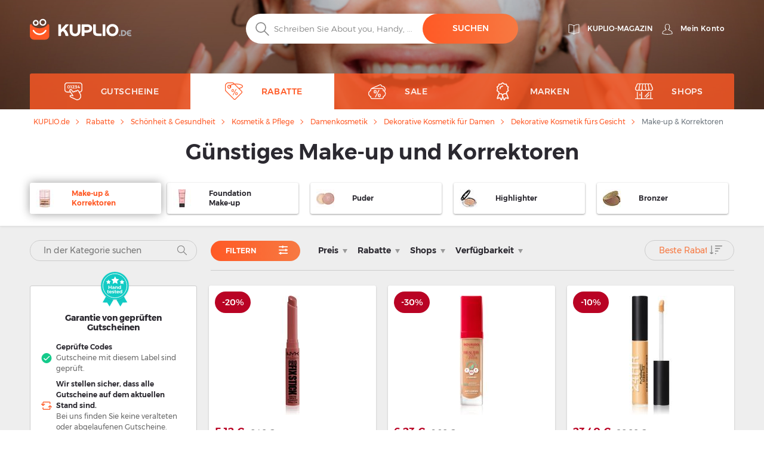

--- FILE ---
content_type: text/html; charset=UTF-8
request_url: https://kuplio.de/rabatte/make-up-und-korrektoren
body_size: 28179
content:
<!DOCTYPE html>
    

<html lang="de-DE">

<head>
        <link rel="canonical" href="https://kuplio.de/rabatte/make-up-und-korrektoren" />
            <meta name="description" content="TOP Rabatte &amp; Aktionen für Make-up und Korrektoren ✅ mehr als 30 Marken - ,... ✅ Alles günstig &amp; billig ✌ KUPLIO.de - günstig einkaufen">
    <title>Günstiges Make-up und Korrektoren - Sale bis 65% - KUPLIO.de</title>
    <meta charset="utf-8">
    <meta http-equiv="X-UA-Compatible" content="IE=edge">
    <meta name="viewport" content="width=device-width, initial-scale=1">
    <meta name="include_mode" content="async" />
                    
    <link rel="icon" type="image/x-icon" href="/assets/images/favicon.ico">

    <style>
        
        @font-face {
            font-family: "Montserrat";
            font-style: normal;
            font-weight: 300;
            src: url("/assets/fonts/de/Montserrat-Light.de.woff2") format("woff2"), url("/assets/fonts/de/Montserrat-Light.de.woff") format("woff");
            font-display: fallback;
        }

        @font-face {
            font-family: "Montserrat";
            font-style: normal;
            font-weight: 400;
            src: url("/assets/fonts/de/Montserrat-Regular.de.woff2") format("woff2"), url("/assets/fonts/de/Montserrat-Regular.de.woff") format("woff");
            font-display: fallback;
        }

        @font-face {
            font-family: "Montserrat";
            font-style: normal;
            font-weight: 500;
            src: url("/assets/fonts/de/Montserrat-Medium.de.woff2") format("woff2"), url("/assets/fonts/de/Montserrat-Medium.de.woff") format("woff");
            font-display: fallback;
        }

        @font-face {
            font-family: "Montserrat";
            font-style: normal;
            font-weight: 700;
            src: url("/assets/fonts/de/Montserrat-SemiBold.de.woff2") format("woff2"), url("/assets/fonts/de/Montserrat-SemiBold.de.woff") format("woff");
            font-display: fallback;
        }

        @font-face {
            font-family: "Montserrat";
            font-style: normal;
            font-weight: 800;
            src: url("/assets/fonts/de/Montserrat-Bold.de.woff2") format("woff2"), url("/assets/fonts/de/Montserrat-Bold.de.woff") format("woff");
            font-display: fallback;
        }
    </style>


    
    
                <!-- Google Tag Manager -->
        <script>window.addEventListener('load', function(){setTimeout(function(){(function(w,d,s,l,i){w[l]=w[l]||[];w[l].push({'gtm.start':
                        new Date().getTime(),event:'gtm.js'});var f=d.getElementsByTagName(s)[0],
                    j=d.createElement(s),dl=l!='dataLayer'?'&l='+l:'';j.async=true;j.src=
                    'https://www.googletagmanager.com/gtm.js?id='+i+dl;f.parentNode.insertBefore(j,f);})(window,document,'script','dataLayer','GTM-P6VLGJH');}, 3000);
            });</script><script async src='https://www.googletagmanager.com/gtag/js?id=UA-55732964-7'></script>
                    <script>
                    window.dataLayer = window.dataLayer || [];
                    function gtag(){dataLayer.push(arguments);}
                    gtag('js', new Date());
                    gtag('config', 'UA-55732964-7');
                    </script>
        <!-- End Google Tag Manager -->
        
        <link rel="stylesheet" href="/build/global.1af3a40f.css">
    
    
    
    <script type="text/javascript">
        const currentLocale = 'de';
    </script>
</head>

<body class=product_frontend_index>
                <!-- Google Tag Manager (noscript) -->
        <noscript><iframe src='https://www.googletagmanager.com/ns.html?id=GTM-P6VLGJH'
height='0' width='0' style='display:none;visibility:hidden'></iframe></noscript>
        <!-- End Google Tag Manager (noscript) -->
        
    
        <div class="modal fade" id="modal-show-sale"></div>
        <div class="modal fade person-conditions-modal" id="person-conditions-modal"></div>
    <div class="modal fade person-conditions-send-modal" id="person-conditions-send-modal"></div>
        <header>
                

    <div class="header-container auto-resize position-relative ">
        <div class="overlay-bg" style="position: absolute;left: 0;top: 0;right: 0;bottom: 0;">
            <picture>
                <source type="image/webp" srcset="/assets/images/de/categories/d449e0e4fdc0dfc1c305f370a35183c3.jpg 576w, /assets/images/de/categories/f1e7472738f6e66df8b939c64ada5315.jpg 991w, /assets/images/de/categories/1db9cc143c877f13694a63f39ac57e35.jpg 2000w">
                <img fetchpriority="high" style="width: 100%;height: 100%;background-position: center;object-fit: cover;object-position: center;" alt="Rabatte auf Kosmetik und Pflege" src="/assets/images/de/categories/1db9cc143c877f13694a63f39ac57e35.jpg">
            </picture>
        </div>
                <div class="container pos-relative navigation-template-append">

                        
<div class="row nav-header pt-lg-4">
    <div class="col-7 col-sm-6 col-lg-3 brand-logo">
        <a href="/"
           class="svg logo-w-medium">
            <img src="/assets/images/de/svg/logo/kuplio_white.svg"
                 alt="__kuplio_white" loading="lazy"
                 class="object light " loading="lazy">
            <img src="/assets/images/de/svg/logo/kuplio_black.svg"
                 alt="__kuplio_black" loading="lazy"
                 class="object dark " loading="lazy">
        </a>
    </div>

            <div class="col-5 col-sm-6 col-lg-4 offset-lg-5 header-right">
            <div class="d-none d-lg-flex">
                                    <a href="/blog" class="s31-header-icon" alt="Kuplio-Magazin">
                        <svg width="19px" height="18px" class="s31-noHover" viewBox="0 0 19 18" version="1.1" role="img" aria-label="[title]">
                            <title>Kuplio-Magazin</title>
                            <g id="Desktop" stroke="none" stroke-width="1" fill="none" fill-rule="evenodd" stroke-linejoin="round">
                                <g id="KUPLIO---Header---Vyhledávač" transform="translate(-1215.000000, -36.000000)" stroke="#FFFFFF">
                                    <g id="v5" transform="translate(1216.000000, 28.000000)">
                                        <g id="Group-9" transform="translate(0.000000, 9.000000)">
                                            <path d="M8.50464067,2.00118412 C4.20027855,-0.475322841 0.0236768802,0.0759696379 0.0236768802,0.0759696379 L0.0236768802,13.8653847 C4.77377994,13.454354 7.86588579,15.6166688 8.5,16.190549 L8.5,16.1988833 C8.50146797,16.1975574 8.5031727,16.1960421 8.50464067,16.1947162 C8.50610864,16.1960421 8.50781337,16.1975574 8.50928134,16.1988833 L8.50928134,16.190549 C9.14334819,15.6166688 12.2355014,13.454354 16.9856045,13.8653847 L16.9856045,0.0759696379 C16.9856045,0.0759696379 12.8090028,-0.475322841 8.50464067,2.00118412 Z" id="Stroke-3"></path>
                                            <path d="M8.52810446,1.99736741 C8.52810446,10.6817117 8.52810446,15.3992559 8.52810446,16.15" id="Stroke-7" stroke-linecap="round"></path>
                                        </g>
                                    </g>
                                </g>
                            </g>
                        </svg>
                        <span class="header-link">Kuplio-Magazin</span>
                    </a>
                

                <div class="body-user d-inline-block">
                                        <a href="#" class="popup-login btn p-0 text-center align-middle s31-noHover"
                       data-content=" "
                       data-placement="bottom"
                       data-toggle="popover"
                       alt="Mein Konto">
                        <svg id="account" version="1.1" id="Layer_1" x="0px" y="0px" class="s31-noHover" width="18px" height="18px"
                              viewBox="0 0 18 18" style="enable-background:new 0 0 18 18;" xml:space="preserve"  role="img" aria-label="[title]">
                              <title>Mein Konto</title>
                              <style type="text/css">
                                   .ava0{fill-rule:evenodd;clip-rule:evenodd;fill:#fff;}
                              </style>
                              <g id="Page-1">
                                   <g id="Artboard" transform="translate(-299.000000, -52.000000)">
                                        <g id="Fill-1">
                                             <path id="path-1_00000052095948971941674520000008342075283685877383_" class="ava0" d="M308,69.1c2,0,4.2-0.2,7.1-0.7
                                                  c0.3-0.1,0.6-0.2,0.6-0.4c0-0.1,0-0.1,0-0.2v-0.1c0-1-0.4-1.9-1.1-2.9c-0.6-0.7-1.5-1.1-2.6-1.5c-0.8-0.3-1.6-0.7-2.3-1.2
                                                  l-0.4-0.3l0.3-0.4c0.4-0.4,0.6-0.9,0.8-1.5l0-0.1l0.1-0.1c0.4-0.4,0.9-1.2,0.9-1.9c0-0.2,0-0.4,0-0.4l-0.3,0l0-2
                                                  c0,0,0-1.1-0.7-1.8c-0.5-0.5-1.3-0.8-2.3-0.8c-1,0-1.7,0.3-2.3,0.8c-0.7,0.7-0.7,1.8-0.7,1.8l0,2l-0.3,0c0,0.1,0,0.2,0,0.4
                                                  c0,0.7,0.4,1.5,0.9,1.9l0.1,0.1l0,0.1c0.1,0.6,0.4,1.1,0.8,1.5l0.3,0.4l-0.5,0.3c-0.7,0.5-1.5,0.8-2.3,1.1c-1,0.4-2,0.8-2.6,1.5
                                                  c-0.7,0.9-1.1,1.9-1.1,2.9v0.1c0,0.1,0,0.1,0,0.2c0,0.2,0.3,0.3,0.7,0.4C303.8,68.9,306,69.1,308,69.1 M308,69.9
                                                  c-2,0-4.3-0.2-7.2-0.7c-0.4-0.1-1.3-0.3-1.3-1.1c0-0.1,0-0.2,0-0.2v-0.1c0-1.2,0.4-2.3,1.2-3.4c0.7-0.9,1.8-1.3,2.9-1.8
                                                  c0.6-0.3,1.3-0.5,1.8-0.8c-0.3-0.4-0.5-0.9-0.6-1.4c-0.5-0.5-1-1.5-1-2.4c0-0.5,0-0.8,0.3-1.1c0,0,0,0,0.1-0.1l0-1.3
                                                  c0,0,0-1.4,1-2.4c0.7-0.7,1.6-1,2.9-1c1.2,0,2.2,0.3,2.9,1c1,1,1,2.3,1,2.4l0,1.3c0,0,0.1,0,0.1,0.1c0.2,0.2,0.3,0.6,0.3,1.1
                                                  c0,0.9-0.5,1.8-1,2.4c-0.1,0.5-0.3,1-0.6,1.4c0.5,0.3,1.2,0.6,1.8,0.8c1.1,0.4,2.2,0.9,2.9,1.8c0.8,1.1,1.2,2.2,1.2,3.4v0.1
                                                  c0,0.1,0,0.2,0,0.2c0,0.8-0.9,1-1.3,1.1C312.3,69.7,310.1,69.9,308,69.9C308,69.9,308,69.9,308,69.9z"/>
                                        </g>
                                   </g>
                              </g>
                        </svg>
                        <span class="header-link">Mein Konto</span>
                    </a>
                                </div>
                            </div>
            <div class="d-block d-lg-none">
                <a class="search-icon align-middle">
                    <img src="/assets/images/de/svg/global/Search%20Grey.svg"
                         alt="__search_grey" class="object icon i-m"
                         loading="lazy" width="24" height="24">
                </a>
                <div class="nav-toggler-search-icon d-none align-middle">
                    <span></span>
                    <span></span>
                    <span></span>
                    <span></span>
                </div>
                <a id="profile-main-header"
                   class="profile  mr-lg-3">
                    <img src="/assets/images/de/svg/global/Avatar.svg"
                         class="object icon" loading="lazy"
                         width="24" height="24">
                    <img src="/assets/images/de/svg/global/Avatar%20Grey.svg"
                         class="object icon sticky-icon" loading="lazy"
                         width="24" height="24">
                </a>
                 <a class="searcher-mobile" href="/browser-erweiterung" alt="Vyhledávač">
                    <svg width="28px" height="28px" class="s31-noHover" viewBox="0 0 17 18" version="1.1" xmlns="http://www.w3.org/2000/svg" xmlns:xlink="http://www.w3.org/1999/xlink">
                        <g id="Desktop" stroke="none" stroke-width="1" fill="none" fill-rule="evenodd">
                            <path d="M13.8615909,5.22265909 C13.8615909,5.22265909 12.4877273,8.44743182 7.53045455,8.44743182 C2.25818182,8.44743182 1.13204545,5.22265909 1.13204545,5.22265909 C0.506818182,5.22265909 3.70370401e-13,5.72947727 3.70370401e-13,6.35493182 L3.70370401e-13,14.0928864 C3.70370401e-13,15.8490227 1.42340909,17.2728864 3.17977273,17.2728864 L11.8140909,17.2728864 C13.5702273,17.2728864 14.9936364,15.8490227 14.9936364,14.0928864 L14.9936364,6.35493182 C14.9936364,5.72947727 14.4868182,5.22265909 13.8615909,5.22265909" id="Fill-1" stroke="#FFFFFF" stroke-linecap="round"></path>
                            <path d="M12.9057707,10.9345059 C11.7809612,12.826719 9.71614558,14 7.50391034,14 C5.28697273,14 3.21745476,12.8212777 2.09452613,10.9213561 C1.95768684,10.6901007 1.96379994,10.3887886 2.14930888,10.1940352 C2.4420321,9.88682835 2.91532677,9.96187298 3.11024047,10.2962864 C4.01615421,11.849325 5.6998418,12.8142494 7.50391034,12.8142494 C9.30821401,12.8142494 10.9916665,11.849325 11.8978153,10.2962864 C12.0663957,10.0067637 12.4435267,9.91176765 12.7322529,10.0908772 C13.0151011,10.2661325 13.0752916,10.6495177 12.9057707,10.9345059" id="Fill-4" fill="#FFFFFF"></path>
                            <path d="M10.4999545,0.972299644 C9.6575446,0.972299644 8.97229588,1.65773337 8.97229588,2.4998928 C8.97229588,3.34226663 9.6575446,4.02770036 10.4999545,4.02770036 C11.3423645,4.02770036 12.0276132,3.34226663 12.0276132,2.4998928 C12.0276132,1.65773337 11.3423645,0.972299644 10.4999545,0.972299644 M10.4999545,5 C9.12130961,5 7.99995455,3.87847862 7.99995455,2.4998928 C7.99995455,1.12152138 9.12130961,0 10.4999545,0 C11.8785995,0 12.9999545,1.12152138 12.9999545,2.4998928 C12.9999545,3.87847862 11.8785995,5 10.4999545,5" id="Fill-6" fill="#FFFFFF"></path>
                            <path d="M4.99995455,1.91992495 C4.40435661,1.91992495 3.91992615,2.4045337 3.91992615,3.00010143 C3.91992615,3.5954663 4.40435661,4.08007505 4.99995455,4.08007505 C5.59555248,4.08007505 6.07998295,3.5954663 6.07998295,3.00010143 C6.07998295,2.4045337 5.59555248,1.91992495 4.99995455,1.91992495 M4.99995455,5 C3.89700293,5 2.99995455,4.10279426 2.99995455,3.00010143 C2.99995455,1.89720574 3.89700293,1 4.99995455,1 C6.10290616,1 6.99995455,1.89720574 6.99995455,3.00010143 C6.99995455,4.10279426 6.10290616,5 4.99995455,5" id="Fill-8" fill="#FFFFFF"></path>
                        </g>
                    </svg>
                </a>
                                <div id="nav-toggler-header" class="nav-toggler-profile d-none align-middle">
                    <span></span>
                    <span></span>
                    <span></span>
                    <span></span>
                </div>
                <div id="nav-toggler-icon"
                     class="nav-toggler align-middle ">
                    <span></span>
                    <span></span>
                    <span></span>
                    <span></span>
                </div>
            </div>
        </div>
    </div>

                        <div class="row row-center mt-lg-56-neg">
                <div class="col-12 p-0 order-2 order-lg-1 text-center">
                    <form class="search-form pt-1 pt-lg-0">
                                                <div class="form-block d-flex">
                            <img src="/assets/images/de/svg/search.svg"
                                 alt="__search" class="object icon ic-red"
                                 loading="lazy" width="24" height="24">
                            <input type="text" placeholder="Schreiben Sie About you, Handy, ..."
                                   class="search"
                                   data-placeholder="Beginnen Sie hier..."
                                   data-searchPath="/searchForTypeahead"
                                   id="search-autocomplete">
                            <button type="button"
                                    class="btn btn-solid autocomplete-submit">suchen</button>
                        </div>
                    </form>
                </div>

                            </div>
            

            <template id="header-navigation-template">
                <div class="row menu-row">
                    <nav class="main-menu mobile-fixed">
                        <ul>
                            <li class="li-main " id="coupons-menu">
                                <a class="sub-link-arrow">
                                    <img src="/assets/images/de/svg/arrow-back-white.svg" class="icon i-arrow-left" width="24" height="24">
                                </a>
                                <a href="/gutscheine" class="svg">
                                    <img src="/assets/images/de/svg/global/Coupon Code.svg"
                                         data-path="/assets/images/de/svg/global/Coupon Code Orange.svg"
                                         data-callback-path="/assets/images/de/svg/global/Coupon Code.svg"
                                         class="icon" width="24" height="24" loading="lazy">
                                    <span class="ml-3">Gutscheine</span>
                                </a>
                                <a href="/gutscheine" class="sub-link-open">
                                    <span class="arrow-right"></span>
                                </a>
                            </li>

                            <li class="li-main activeMenu" id="products-menu">
                                <a class="sub-link-arrow">
                                    <img src="/assets/images/de/svg/arrow-back-white.svg" class="icon i-arrow-left" width="24" height="24">
                                </a>
                                <a href="/rabatte" class="svg">
                                    <img src="/assets/images/de/svg/global/Tag.svg"
                                         data-path="/assets/images/de/svg/global/Tag Orange.svg"
                                         data-callback-path="/assets/images/de/svg/global/Tag.svg"
                                         class="icon" width="24" height="24" loading="lazy">
                                    <span class="ml-3">Rabatte</span>
                                </a>
                                <a class="sub-link">
                                    <span class="arrow-right"></span>
                                </a>
                                <ul class="submenu">
                                                                                                                <li>
                                            <a class="sub-link-arrow">
                                                <img src="/assets/images/de/svg/arrow-back-white.svg" class="icon i-arrow-left" width="24" height="24" loading="lazy">
                                            </a>
                                            <a href="/rabatte/mode" class="svg">
                                                <img src="                                            "
                                                     class="icon" width="24" height="24" loading="lazy">
                                                <span>Mode</span>
                                                <span class="count ml-2">(1432)</span>
                                            </a>
                                            <a class="sub-link"
                                               >
                                                <span class="arrow-right"></span>
                                            </a>
                                            <ul class="submenu">
                                                                                                    <li class="">
                                                        <a class="sub-link-arrow">
                                                            <img src="/assets/images/de/svg/arrow-back-white.svg" class="icon i-arrow-left" loading="lazy">
                                                        </a>
                                                        <a href="/rabatte/schuhe" class="svg">
                                                            <span>Schuhe</span>
                                                        </a>
                                                        <a href="/rabatte/schuhe" class="sub-link">
                                                            <span class="arrow-right"></span>
                                                        </a>
                                                        <ul class="submenu">
                                                                                                                    </ul>
                                                    </li>
                                                                                                    <li class="ml-0">
                                                        <a class="sub-link-arrow">
                                                            <img src="/assets/images/de/svg/arrow-back-white.svg" class="icon i-arrow-left" loading="lazy">
                                                        </a>
                                                        <a href="/rabatte/accessoires" class="svg">
                                                            <span>Accessoires</span>
                                                        </a>
                                                        <a  class="sub-link">
                                                            <span class="arrow-right"></span>
                                                        </a>
                                                        <ul class="submenu">
                                                                                                                            <li>
                                                                    <a class="sub-link-arrow">
                                                                        <img src="/assets/images/de/svg/arrow-back-white.svg" class="icon i-arrow-left" loading="lazy" width="24" height="24">
                                                                    </a>
                                                                    <a href="/rabatte/accessoires-fuer-herren" class="svg">
                                                                        <span>Für Herren</span>
                                                                    </a>
                                                                    <a href="/rabatte/accessoires-fuer-herren" class="link">
                                                                        <span class="arrow-right"></span>
                                                                    </a>
                                                                </li>
                                                                                                                    </ul>
                                                    </li>
                                                                                                    <li class="ml-0">
                                                        <a class="sub-link-arrow">
                                                            <img src="/assets/images/de/svg/arrow-back-white.svg" class="icon i-arrow-left" loading="lazy">
                                                        </a>
                                                        <a href="/rabatte/bekleidung" class="svg">
                                                            <span>Bekleidung</span>
                                                        </a>
                                                        <a  class="sub-link">
                                                            <span class="arrow-right"></span>
                                                        </a>
                                                        <ul class="submenu">
                                                                                                                            <li>
                                                                    <a class="sub-link-arrow">
                                                                        <img src="/assets/images/de/svg/arrow-back-white.svg" class="icon i-arrow-left" loading="lazy" width="24" height="24">
                                                                    </a>
                                                                    <a href="/rabatte/damenkleidung" class="svg">
                                                                        <span>Damenkleidung</span>
                                                                    </a>
                                                                    <a href="/rabatte/damenkleidung" class="link">
                                                                        <span class="arrow-right"></span>
                                                                    </a>
                                                                </li>
                                                                                                                            <li>
                                                                    <a class="sub-link-arrow">
                                                                        <img src="/assets/images/de/svg/arrow-back-white.svg" class="icon i-arrow-left" loading="lazy" width="24" height="24">
                                                                    </a>
                                                                    <a href="/rabatte/kinderbekleidung" class="svg">
                                                                        <span>Kinderbekleidung</span>
                                                                    </a>
                                                                    <a href="/rabatte/kinderbekleidung" class="link">
                                                                        <span class="arrow-right"></span>
                                                                    </a>
                                                                </li>
                                                                                                                    </ul>
                                                    </li>
                                                                                            </ul>
                                        </li>
                                                                            <li>
                                            <a class="sub-link-arrow">
                                                <img src="/assets/images/de/svg/arrow-back-white.svg" class="icon i-arrow-left" width="24" height="24" loading="lazy">
                                            </a>
                                            <a href="/rabatte/schoenheit-und-gesundheit" class="svg">
                                                <img src="                                            "
                                                     class="icon" width="24" height="24" loading="lazy">
                                                <span>Schönheit &amp; Gesundheit</span>
                                                <span class="count ml-2">(47597)</span>
                                            </a>
                                            <a class="sub-link"
                                               >
                                                <span class="arrow-right"></span>
                                            </a>
                                            <ul class="submenu">
                                                                                                    <li class="ml-0">
                                                        <a class="sub-link-arrow">
                                                            <img src="/assets/images/de/svg/arrow-back-white.svg" class="icon i-arrow-left" loading="lazy">
                                                        </a>
                                                        <a href="/rabatte/kosmetik-und-pflege" class="svg">
                                                            <span>Kosmetik &amp; Pflege</span>
                                                        </a>
                                                        <a  class="sub-link">
                                                            <span class="arrow-right"></span>
                                                        </a>
                                                        <ul class="submenu">
                                                                                                                            <li>
                                                                    <a class="sub-link-arrow">
                                                                        <img src="/assets/images/de/svg/arrow-back-white.svg" class="icon i-arrow-left" loading="lazy" width="24" height="24">
                                                                    </a>
                                                                    <a href="/rabatte/damenkosmetik" class="svg">
                                                                        <span>Damenkosmetik</span>
                                                                    </a>
                                                                    <a href="/rabatte/damenkosmetik" class="link">
                                                                        <span class="arrow-right"></span>
                                                                    </a>
                                                                </li>
                                                                                                                            <li>
                                                                    <a class="sub-link-arrow">
                                                                        <img src="/assets/images/de/svg/arrow-back-white.svg" class="icon i-arrow-left" loading="lazy" width="24" height="24">
                                                                    </a>
                                                                    <a href="/rabatte/geschenksets-mit-pflege-und-kosmetik" class="svg">
                                                                        <span>Geschenksets</span>
                                                                    </a>
                                                                    <a href="/rabatte/geschenksets-mit-pflege-und-kosmetik" class="link">
                                                                        <span class="arrow-right"></span>
                                                                    </a>
                                                                </li>
                                                                                                                            <li>
                                                                    <a class="sub-link-arrow">
                                                                        <img src="/assets/images/de/svg/arrow-back-white.svg" class="icon i-arrow-left" loading="lazy" width="24" height="24">
                                                                    </a>
                                                                    <a href="/rabatte/kosmetikzubehoer" class="svg">
                                                                        <span>Kosmetikzubehör</span>
                                                                    </a>
                                                                    <a href="/rabatte/kosmetikzubehoer" class="link">
                                                                        <span class="arrow-right"></span>
                                                                    </a>
                                                                </li>
                                                                                                                            <li>
                                                                    <a class="sub-link-arrow">
                                                                        <img src="/assets/images/de/svg/arrow-back-white.svg" class="icon i-arrow-left" loading="lazy" width="24" height="24">
                                                                    </a>
                                                                    <a href="/rabatte/herrenkosmetik" class="svg">
                                                                        <span>Herrenkosmetik</span>
                                                                    </a>
                                                                    <a href="/rabatte/herrenkosmetik" class="link">
                                                                        <span class="arrow-right"></span>
                                                                    </a>
                                                                </li>
                                                                                                                            <li>
                                                                    <a class="sub-link-arrow">
                                                                        <img src="/assets/images/de/svg/arrow-back-white.svg" class="icon i-arrow-left" loading="lazy" width="24" height="24">
                                                                    </a>
                                                                    <a href="/rabatte/kinderkosmetik" class="svg">
                                                                        <span>Kinderkosmetik</span>
                                                                    </a>
                                                                    <a href="/rabatte/kinderkosmetik" class="link">
                                                                        <span class="arrow-right"></span>
                                                                    </a>
                                                                </li>
                                                                                                                    </ul>
                                                    </li>
                                                                                                    <li class="ml-0">
                                                        <a class="sub-link-arrow">
                                                            <img src="/assets/images/de/svg/arrow-back-white.svg" class="icon i-arrow-left" loading="lazy">
                                                        </a>
                                                        <a href="/rabatte/parfuems" class="svg">
                                                            <span>Parfüms</span>
                                                        </a>
                                                        <a  class="sub-link">
                                                            <span class="arrow-right"></span>
                                                        </a>
                                                        <ul class="submenu">
                                                                                                                            <li>
                                                                    <a class="sub-link-arrow">
                                                                        <img src="/assets/images/de/svg/arrow-back-white.svg" class="icon i-arrow-left" loading="lazy" width="24" height="24">
                                                                    </a>
                                                                    <a href="/rabatte/parfuems-unisex" class="svg">
                                                                        <span>Unisex</span>
                                                                    </a>
                                                                    <a href="/rabatte/parfuems-unisex" class="link">
                                                                        <span class="arrow-right"></span>
                                                                    </a>
                                                                </li>
                                                                                                                            <li>
                                                                    <a class="sub-link-arrow">
                                                                        <img src="/assets/images/de/svg/arrow-back-white.svg" class="icon i-arrow-left" loading="lazy" width="24" height="24">
                                                                    </a>
                                                                    <a href="/rabatte/damenparfuems" class="svg">
                                                                        <span>Damenparfüms</span>
                                                                    </a>
                                                                    <a href="/rabatte/damenparfuems" class="link">
                                                                        <span class="arrow-right"></span>
                                                                    </a>
                                                                </li>
                                                                                                                            <li>
                                                                    <a class="sub-link-arrow">
                                                                        <img src="/assets/images/de/svg/arrow-back-white.svg" class="icon i-arrow-left" loading="lazy" width="24" height="24">
                                                                    </a>
                                                                    <a href="/rabatte/herrenparfuems" class="svg">
                                                                        <span>Herrenparfüms</span>
                                                                    </a>
                                                                    <a href="/rabatte/herrenparfuems" class="link">
                                                                        <span class="arrow-right"></span>
                                                                    </a>
                                                                </li>
                                                                                                                    </ul>
                                                    </li>
                                                                                                    <li class="ml-0">
                                                        <a class="sub-link-arrow">
                                                            <img src="/assets/images/de/svg/arrow-back-white.svg" class="icon i-arrow-left" loading="lazy">
                                                        </a>
                                                        <a href="/rabatte/kontaktlinsen-und-brillen" class="svg">
                                                            <span>Kontaktlinsen &amp; Brillen</span>
                                                        </a>
                                                        <a  class="sub-link">
                                                            <span class="arrow-right"></span>
                                                        </a>
                                                        <ul class="submenu">
                                                                                                                            <li>
                                                                    <a class="sub-link-arrow">
                                                                        <img src="/assets/images/de/svg/arrow-back-white.svg" class="icon i-arrow-left" loading="lazy" width="24" height="24">
                                                                    </a>
                                                                    <a href="/rabatte/brillen" class="svg">
                                                                        <span>Brillen</span>
                                                                    </a>
                                                                    <a href="/rabatte/brillen" class="link">
                                                                        <span class="arrow-right"></span>
                                                                    </a>
                                                                </li>
                                                                                                                    </ul>
                                                    </li>
                                                                                                    <li class="ml-0">
                                                        <a class="sub-link-arrow">
                                                            <img src="/assets/images/de/svg/arrow-back-white.svg" class="icon i-arrow-left" loading="lazy">
                                                        </a>
                                                        <a href="/rabatte/drogerie" class="svg">
                                                            <span>Drogerie</span>
                                                        </a>
                                                        <a  class="sub-link">
                                                            <span class="arrow-right"></span>
                                                        </a>
                                                        <ul class="submenu">
                                                                                                                            <li>
                                                                    <a class="sub-link-arrow">
                                                                        <img src="/assets/images/de/svg/arrow-back-white.svg" class="icon i-arrow-left" loading="lazy" width="24" height="24">
                                                                    </a>
                                                                    <a href="/rabatte/zahnpflege" class="svg">
                                                                        <span>Zahnpflege</span>
                                                                    </a>
                                                                    <a href="/rabatte/zahnpflege" class="link">
                                                                        <span class="arrow-right"></span>
                                                                    </a>
                                                                </li>
                                                                                                                            <li>
                                                                    <a class="sub-link-arrow">
                                                                        <img src="/assets/images/de/svg/arrow-back-white.svg" class="icon i-arrow-left" loading="lazy" width="24" height="24">
                                                                    </a>
                                                                    <a href="/rabatte/manikuere-und-pedikuere" class="svg">
                                                                        <span>Maniküre &amp; Pediküre</span>
                                                                    </a>
                                                                    <a href="/rabatte/manikuere-und-pedikuere" class="link">
                                                                        <span class="arrow-right"></span>
                                                                    </a>
                                                                </li>
                                                                                                                            <li>
                                                                    <a class="sub-link-arrow">
                                                                        <img src="/assets/images/de/svg/arrow-back-white.svg" class="icon i-arrow-left" loading="lazy" width="24" height="24">
                                                                    </a>
                                                                    <a href="/rabatte/waschmittel" class="svg">
                                                                        <span>Waschmittel</span>
                                                                    </a>
                                                                    <a href="/rabatte/waschmittel" class="link">
                                                                        <span class="arrow-right"></span>
                                                                    </a>
                                                                </li>
                                                                                                                            <li>
                                                                    <a class="sub-link-arrow">
                                                                        <img src="/assets/images/de/svg/arrow-back-white.svg" class="icon i-arrow-left" loading="lazy" width="24" height="24">
                                                                    </a>
                                                                    <a href="/rabatte/hygieneartikel" class="svg">
                                                                        <span>Hygieneartikel</span>
                                                                    </a>
                                                                    <a href="/rabatte/hygieneartikel" class="link">
                                                                        <span class="arrow-right"></span>
                                                                    </a>
                                                                </li>
                                                                                                                            <li>
                                                                    <a class="sub-link-arrow">
                                                                        <img src="/assets/images/de/svg/arrow-back-white.svg" class="icon i-arrow-left" loading="lazy" width="24" height="24">
                                                                    </a>
                                                                    <a href="/rabatte/kinder-und-babypflege" class="svg">
                                                                        <span>Kinder- &amp; Babypflege</span>
                                                                    </a>
                                                                    <a href="/rabatte/kinder-und-babypflege" class="link">
                                                                        <span class="arrow-right"></span>
                                                                    </a>
                                                                </li>
                                                                                                                            <li>
                                                                    <a class="sub-link-arrow">
                                                                        <img src="/assets/images/de/svg/arrow-back-white.svg" class="icon i-arrow-left" loading="lazy" width="24" height="24">
                                                                    </a>
                                                                    <a href="/rabatte/lufterfrischer" class="svg">
                                                                        <span>Lufterfrischer</span>
                                                                    </a>
                                                                    <a href="/rabatte/lufterfrischer" class="link">
                                                                        <span class="arrow-right"></span>
                                                                    </a>
                                                                </li>
                                                                                                                    </ul>
                                                    </li>
                                                                                                    <li class="ml-0">
                                                        <a class="sub-link-arrow">
                                                            <img src="/assets/images/de/svg/arrow-back-white.svg" class="icon i-arrow-left" loading="lazy">
                                                        </a>
                                                        <a href="/rabatte/drogerieartikel" class="svg">
                                                            <span>Drogerieartikel</span>
                                                        </a>
                                                        <a  class="sub-link">
                                                            <span class="arrow-right"></span>
                                                        </a>
                                                        <ul class="submenu">
                                                                                                                            <li>
                                                                    <a class="sub-link-arrow">
                                                                        <img src="/assets/images/de/svg/arrow-back-white.svg" class="icon i-arrow-left" loading="lazy" width="24" height="24">
                                                                    </a>
                                                                    <a href="/rabatte/medizinische-hilfsmittel" class="svg">
                                                                        <span>Medizinische Hilfsmittel</span>
                                                                    </a>
                                                                    <a href="/rabatte/medizinische-hilfsmittel" class="link">
                                                                        <span class="arrow-right"></span>
                                                                    </a>
                                                                </li>
                                                                                                                    </ul>
                                                    </li>
                                                                                            </ul>
                                        </li>
                                                                            <li>
                                            <a class="sub-link-arrow">
                                                <img src="/assets/images/de/svg/arrow-back-white.svg" class="icon i-arrow-left" width="24" height="24" loading="lazy">
                                            </a>
                                            <a href="/rabatte/wohnen" class="svg">
                                                <img src="                                            "
                                                     class="icon" width="24" height="24" loading="lazy">
                                                <span>Wohnen</span>
                                                <span class="count ml-2">(83)</span>
                                            </a>
                                            <a class="sub-link"
                                               >
                                                <span class="arrow-right"></span>
                                            </a>
                                            <ul class="submenu">
                                                                                                    <li class="ml-0">
                                                        <a class="sub-link-arrow">
                                                            <img src="/assets/images/de/svg/arrow-back-white.svg" class="icon i-arrow-left" loading="lazy">
                                                        </a>
                                                        <a href="/rabatte/moebel" class="svg">
                                                            <span>Möbel</span>
                                                        </a>
                                                        <a  class="sub-link">
                                                            <span class="arrow-right"></span>
                                                        </a>
                                                        <ul class="submenu">
                                                                                                                            <li>
                                                                    <a class="sub-link-arrow">
                                                                        <img src="/assets/images/de/svg/arrow-back-white.svg" class="icon i-arrow-left" loading="lazy" width="24" height="24">
                                                                    </a>
                                                                    <a href="/rabatte/kuechen-und-esszimmermoebel" class="svg">
                                                                        <span>Küchemöbel &amp; Esszimmermöbel</span>
                                                                    </a>
                                                                    <a href="/rabatte/kuechen-und-esszimmermoebel" class="link">
                                                                        <span class="arrow-right"></span>
                                                                    </a>
                                                                </li>
                                                                                                                    </ul>
                                                    </li>
                                                                                                    <li class="ml-0">
                                                        <a class="sub-link-arrow">
                                                            <img src="/assets/images/de/svg/arrow-back-white.svg" class="icon i-arrow-left" loading="lazy">
                                                        </a>
                                                        <a href="/rabatte/wohnaccessoires-und-wohndeko" class="svg">
                                                            <span>Wohnaccessoires und Wohndeko</span>
                                                        </a>
                                                        <a  class="sub-link">
                                                            <span class="arrow-right"></span>
                                                        </a>
                                                        <ul class="submenu">
                                                                                                                            <li>
                                                                    <a class="sub-link-arrow">
                                                                        <img src="/assets/images/de/svg/arrow-back-white.svg" class="icon i-arrow-left" loading="lazy" width="24" height="24">
                                                                    </a>
                                                                    <a href="/rabatte/wohndeko" class="svg">
                                                                        <span>Wohndeko</span>
                                                                    </a>
                                                                    <a href="/rabatte/wohndeko" class="link">
                                                                        <span class="arrow-right"></span>
                                                                    </a>
                                                                </li>
                                                                                                                            <li>
                                                                    <a class="sub-link-arrow">
                                                                        <img src="/assets/images/de/svg/arrow-back-white.svg" class="icon i-arrow-left" loading="lazy" width="24" height="24">
                                                                    </a>
                                                                    <a href="/rabatte/teppiche-und-fussmatten" class="svg">
                                                                        <span>Teppiche &amp; Fußmatten</span>
                                                                    </a>
                                                                    <a href="/rabatte/teppiche-und-fussmatten" class="link">
                                                                        <span class="arrow-right"></span>
                                                                    </a>
                                                                </li>
                                                                                                                            <li>
                                                                    <a class="sub-link-arrow">
                                                                        <img src="/assets/images/de/svg/arrow-back-white.svg" class="icon i-arrow-left" loading="lazy" width="24" height="24">
                                                                    </a>
                                                                    <a href="/rabatte/heimtextilien" class="svg">
                                                                        <span>Heimtextilien</span>
                                                                    </a>
                                                                    <a href="/rabatte/heimtextilien" class="link">
                                                                        <span class="arrow-right"></span>
                                                                    </a>
                                                                </li>
                                                                                                                    </ul>
                                                    </li>
                                                                                            </ul>
                                        </li>
                                                                            <li>
                                            <a class="sub-link-arrow">
                                                <img src="/assets/images/de/svg/arrow-back-white.svg" class="icon i-arrow-left" width="24" height="24" loading="lazy">
                                            </a>
                                            <a href="/rabatte/hobby" class="svg">
                                                <img src="                                            "
                                                     class="icon" width="24" height="24" loading="lazy">
                                                <span>Hobby</span>
                                                <span class="count ml-2">(185)</span>
                                            </a>
                                            <a class="sub-link"
                                               >
                                                <span class="arrow-right"></span>
                                            </a>
                                            <ul class="submenu">
                                                                                                    <li class="ml-0">
                                                        <a class="sub-link-arrow">
                                                            <img src="/assets/images/de/svg/arrow-back-white.svg" class="icon i-arrow-left" loading="lazy">
                                                        </a>
                                                        <a href="/rabatte/buecher-filme-und-musik" class="svg">
                                                            <span>Bücher, Filme &amp; Musik</span>
                                                        </a>
                                                        <a  class="sub-link">
                                                            <span class="arrow-right"></span>
                                                        </a>
                                                        <ul class="submenu">
                                                                                                                            <li>
                                                                    <a class="sub-link-arrow">
                                                                        <img src="/assets/images/de/svg/arrow-back-white.svg" class="icon i-arrow-left" loading="lazy" width="24" height="24">
                                                                    </a>
                                                                    <a href="/rabatte/buecher" class="svg">
                                                                        <span>Bücher</span>
                                                                    </a>
                                                                    <a href="/rabatte/buecher" class="link">
                                                                        <span class="arrow-right"></span>
                                                                    </a>
                                                                </li>
                                                                                                                    </ul>
                                                    </li>
                                                                                                    <li class="ml-0">
                                                        <a class="sub-link-arrow">
                                                            <img src="/assets/images/de/svg/arrow-back-white.svg" class="icon i-arrow-left" loading="lazy">
                                                        </a>
                                                        <a href="/rabatte/tierbedarf" class="svg">
                                                            <span>Tierbedarf</span>
                                                        </a>
                                                        <a  class="sub-link">
                                                            <span class="arrow-right"></span>
                                                        </a>
                                                        <ul class="submenu">
                                                                                                                            <li>
                                                                    <a class="sub-link-arrow">
                                                                        <img src="/assets/images/de/svg/arrow-back-white.svg" class="icon i-arrow-left" loading="lazy" width="24" height="24">
                                                                    </a>
                                                                    <a href="/rabatte/hundebedarf" class="svg">
                                                                        <span>Hundeebedarf</span>
                                                                    </a>
                                                                    <a href="/rabatte/hundebedarf" class="link">
                                                                        <span class="arrow-right"></span>
                                                                    </a>
                                                                </li>
                                                                                                                    </ul>
                                                    </li>
                                                                                                    <li class="ml-0">
                                                        <a class="sub-link-arrow">
                                                            <img src="/assets/images/de/svg/arrow-back-white.svg" class="icon i-arrow-left" loading="lazy">
                                                        </a>
                                                        <a href="/rabatte/sport-und-wanderung" class="svg">
                                                            <span>Sport &amp; Wanderung</span>
                                                        </a>
                                                        <a  class="sub-link">
                                                            <span class="arrow-right"></span>
                                                        </a>
                                                        <ul class="submenu">
                                                                                                                            <li>
                                                                    <a class="sub-link-arrow">
                                                                        <img src="/assets/images/de/svg/arrow-back-white.svg" class="icon i-arrow-left" loading="lazy" width="24" height="24">
                                                                    </a>
                                                                    <a href="/rabatte/sportbedarf" class="svg">
                                                                        <span>Sportbedarf</span>
                                                                    </a>
                                                                    <a href="/rabatte/sportbedarf" class="link">
                                                                        <span class="arrow-right"></span>
                                                                    </a>
                                                                </li>
                                                                                                                    </ul>
                                                    </li>
                                                                                                    <li class="ml-0">
                                                        <a class="sub-link-arrow">
                                                            <img src="/assets/images/de/svg/arrow-back-white.svg" class="icon i-arrow-left" loading="lazy">
                                                        </a>
                                                        <a href="/rabatte/spielzeug" class="svg">
                                                            <span>Spielzeug</span>
                                                        </a>
                                                        <a  class="sub-link">
                                                            <span class="arrow-right"></span>
                                                        </a>
                                                        <ul class="submenu">
                                                                                                                            <li>
                                                                    <a class="sub-link-arrow">
                                                                        <img src="/assets/images/de/svg/arrow-back-white.svg" class="icon i-arrow-left" loading="lazy" width="24" height="24">
                                                                    </a>
                                                                    <a href="/rabatte/gartenspielzeug" class="svg">
                                                                        <span>Gartenspielzeug</span>
                                                                    </a>
                                                                    <a href="/rabatte/gartenspielzeug" class="link">
                                                                        <span class="arrow-right"></span>
                                                                    </a>
                                                                </li>
                                                                                                                            <li>
                                                                    <a class="sub-link-arrow">
                                                                        <img src="/assets/images/de/svg/arrow-back-white.svg" class="icon i-arrow-left" loading="lazy" width="24" height="24">
                                                                    </a>
                                                                    <a href="/rabatte/babyspielzeug" class="svg">
                                                                        <span>Babyspielzeug</span>
                                                                    </a>
                                                                    <a href="/rabatte/babyspielzeug" class="link">
                                                                        <span class="arrow-right"></span>
                                                                    </a>
                                                                </li>
                                                                                                                            <li>
                                                                    <a class="sub-link-arrow">
                                                                        <img src="/assets/images/de/svg/arrow-back-white.svg" class="icon i-arrow-left" loading="lazy" width="24" height="24">
                                                                    </a>
                                                                    <a href="/rabatte/baukaesten-und-puzzles" class="svg">
                                                                        <span>Baukästen und Puzzles</span>
                                                                    </a>
                                                                    <a href="/rabatte/baukaesten-und-puzzles" class="link">
                                                                        <span class="arrow-right"></span>
                                                                    </a>
                                                                </li>
                                                                                                                            <li>
                                                                    <a class="sub-link-arrow">
                                                                        <img src="/assets/images/de/svg/arrow-back-white.svg" class="icon i-arrow-left" loading="lazy" width="24" height="24">
                                                                    </a>
                                                                    <a href="/rabatte/spielzeugfahrzeuge" class="svg">
                                                                        <span>Spielzeugfahrzeuge</span>
                                                                    </a>
                                                                    <a href="/rabatte/spielzeugfahrzeuge" class="link">
                                                                        <span class="arrow-right"></span>
                                                                    </a>
                                                                </li>
                                                                                                                            <li>
                                                                    <a class="sub-link-arrow">
                                                                        <img src="/assets/images/de/svg/arrow-back-white.svg" class="icon i-arrow-left" loading="lazy" width="24" height="24">
                                                                    </a>
                                                                    <a href="/rabatte/gesellschaftsspiele" class="svg">
                                                                        <span>Gesellschaftsspiele</span>
                                                                    </a>
                                                                    <a href="/rabatte/gesellschaftsspiele" class="link">
                                                                        <span class="arrow-right"></span>
                                                                    </a>
                                                                </li>
                                                                                                                    </ul>
                                                    </li>
                                                                                            </ul>
                                        </li>
                                                                                                        </ul>
                            </li>

                            <li class="li-main " id="sales-menu">
                                <a class="sub-link-arrow">
                                    <img src="/assets/images/de/svg/arrow-back-white.svg" class="icon i-arrow-left" width="24" height="24" loading="lazy">
                                </a>
                                <a href="/sale" class="svg">
                                    <img src="/assets/images/de/svg/global/Sale Coupons.svg"
                                         data-path="/assets/images/de/svg/global/Sale Coupons Orange.svg"
                                         data-callback-path="/assets/images/de/svg/global/Sale Coupons.svg"
                                         class="icon" width="24" height="24" loading="lazy">
                                    <span class="ml-3">Sale</span>
                                </a>
                                <a href="/sale" class="sub-link-open">
                                    <span class="arrow-right"></span>
                                </a>
                            </li>

                            <li class="li-main " id="brands-menu">
                                <a class="sub-link-arrow">
                                    <img src="/assets/images/de/svg/arrow-back-white.svg" class="icon i-arrow-left" width="24" height="24">
                                </a>
                                <a href="/marken?show=list" class="svg">
                                    <img src="/assets/images/de/svg/global/Warranty.svg"
                                         data-path="/assets/images/de/svg/global/Warranty Orange.svg"
                                         data-callback-path="/assets/images/de/svg/global/Warranty.svg"
                                         class="icon" width="24" height="24" loading="lazy">
                                    <span class="ml-3">Marken</span>
                                </a>
                                <a href="/marken?show=list" class="sub-link-open">
                                    <span class="arrow-right"></span>
                                </a>
                            </li>

                            <li class="li-main " id="eshops-menu">
                                <a class="sub-link-arrow">
                                    <img src="/assets/images/de/svg/arrow-back-white.svg" class="icon i-arrow-left" width="24" height="24" loading="lazy">
                                </a>
                                <a href="/shops?show=list" class="svg">
                                    <img src="/assets/images/de/svg/global/Marketplace.svg"
                                         data-path="/assets/images/de/svg/global/Marketplace Orange.svg"
                                         data-callback-path="/assets/images/de/svg/global/Marketplace.svg"
                                         class="icon" width="24" height="24" loading="lazy">
                                    <span class="ml-3">Shops</span>
                                </a>
                                <a href="/shops?show=list" class="sub-link-open">
                                    <span class="arrow-right"></span>
                                </a>
                            </li>

                            <li class="special mobile li-main">
                                <a class="sub-link-arrow">
                                    <img src="/assets/images/de/svg/arrow-back-white.svg" class="icon i-arrow-left" width="24" height="24" loading="lazy">
                                </a>
                                <a href="/blog" class="svg">
                                    <img src="/assets/images/de/svg/wallet-kuplio.svg" class="icon" width="24" height="24" loading="lazy">
                                    <span class="ml-3">KUPLIO-Magazin</span>
                                </a>
                                <a href="/blog" class="sub-link-open">
                                    <span class="arrow-right"></span>
                                </a>
                                <ul class="submenu">
                                                                                                                <li>
                                            <a class="sub-link-arrow">
                                                <img src="/assets/images/de/svg/arrow-back-white.svg" class="icon i-arrow-left" width="24" height="24" loading="lazy">
                                            </a>
                                            <a href="/blog/einkaufen" class="svg">
                                                <img src=" /assets/images/de/categories/f5d880526ab8ee483c14ea172ea63844.svg "
                                                     class="icon" width="24" height="24" loading="lazy">
                                                <span>Einkaufen</span>
                                            </a>
                                        </li>
                                                                            <li>
                                            <a class="sub-link-arrow">
                                                <img src="/assets/images/de/svg/arrow-back-white.svg" class="icon i-arrow-left" width="24" height="24" loading="lazy">
                                            </a>
                                            <a href="/blog/wohnen" class="svg">
                                                <img src=" /assets/images/de/categories/75ddaf2cfb59b398db199e247d42579a.svg "
                                                     class="icon" width="24" height="24" loading="lazy">
                                                <span>Wohnen</span>
                                            </a>
                                        </li>
                                                                            <li>
                                            <a class="sub-link-arrow">
                                                <img src="/assets/images/de/svg/arrow-back-white.svg" class="icon i-arrow-left" width="24" height="24" loading="lazy">
                                            </a>
                                            <a href="/blog/familie" class="svg">
                                                <img src=" /assets/images/de/categories/f7075ee9097f6f5a1a9f937844be653e.svg "
                                                     class="icon" width="24" height="24" loading="lazy">
                                                <span>Familie</span>
                                            </a>
                                        </li>
                                                                            <li>
                                            <a class="sub-link-arrow">
                                                <img src="/assets/images/de/svg/arrow-back-white.svg" class="icon i-arrow-left" width="24" height="24" loading="lazy">
                                            </a>
                                            <a href="/blog/freizeit" class="svg">
                                                <img src=" /assets/images/de/categories/cdd22ca35eb8b6cb6afcf65d0e27cbf8.svg "
                                                     class="icon" width="24" height="24" loading="lazy">
                                                <span>Freizeit</span>
                                            </a>
                                        </li>
                                                                            <li>
                                            <a class="sub-link-arrow">
                                                <img src="/assets/images/de/svg/arrow-back-white.svg" class="icon i-arrow-left" width="24" height="24" loading="lazy">
                                            </a>
                                            <a href="/blog/reisen" class="svg">
                                                <img src=" /assets/images/de/svg/category/Orange/3 Dots More.svg "
                                                     class="icon" width="24" height="24" loading="lazy">
                                                <span>Reisen</span>
                                            </a>
                                        </li>
                                                                            <li>
                                            <a class="sub-link-arrow">
                                                <img src="/assets/images/de/svg/arrow-back-white.svg" class="icon i-arrow-left" width="24" height="24" loading="lazy">
                                            </a>
                                            <a href="/blog/versischerung" class="svg">
                                                <img src=" /assets/images/de/svg/category/Orange/3 Dots More.svg "
                                                     class="icon" width="24" height="24" loading="lazy">
                                                <span>Versischerung</span>
                                            </a>
                                        </li>
                                                                            <li>
                                            <a class="sub-link-arrow">
                                                <img src="/assets/images/de/svg/arrow-back-white.svg" class="icon i-arrow-left" width="24" height="24" loading="lazy">
                                            </a>
                                            <a href="/blog/finanzen" class="svg">
                                                <img src=" /assets/images/de/svg/category/Orange/3 Dots More.svg "
                                                     class="icon" width="24" height="24" loading="lazy">
                                                <span>Finanzen</span>
                                            </a>
                                        </li>
                                                                            <li>
                                            <a class="sub-link-arrow">
                                                <img src="/assets/images/de/svg/arrow-back-white.svg" class="icon i-arrow-left" width="24" height="24" loading="lazy">
                                            </a>
                                            <a href="/blog/energie-strom" class="svg">
                                                <img src=" /assets/images/de/svg/category/Orange/3 Dots More.svg "
                                                     class="icon" width="24" height="24" loading="lazy">
                                                <span>Energie &amp; Strom</span>
                                            </a>
                                        </li>
                                                                            <li>
                                            <a class="sub-link-arrow">
                                                <img src="/assets/images/de/svg/arrow-back-white.svg" class="icon i-arrow-left" width="24" height="24" loading="lazy">
                                            </a>
                                            <a href="/blog/handy-internet" class="svg">
                                                <img src=" /assets/images/de/categories/341c50959c37da8889432424bfb3d73f.svg "
                                                     class="icon" width="24" height="24" loading="lazy">
                                                <span>Handy &amp; Internet</span>
                                            </a>
                                        </li>
                                                                            <li>
                                            <a class="sub-link-arrow">
                                                <img src="/assets/images/de/svg/arrow-back-white.svg" class="icon i-arrow-left" width="24" height="24" loading="lazy">
                                            </a>
                                            <a href="/blog/auto" class="svg">
                                                <img src=" /assets/images/de/categories/22202bf48e523e7a5dd971061ad580bc.svg "
                                                     class="icon" width="24" height="24" loading="lazy">
                                                <span>Auto</span>
                                            </a>
                                        </li>
                                                                                                        </ul>
                            </li>
                        </ul>
                    </nav>
                </div>
            </template>

            <div class="row menu-row">
                <nav class="main-menu">
                    <ul>
                        <li class="li-main " id="coupons-menu">
                            <a class="sub-link-arrow">
                                <img src="/assets/images/de/svg/arrow-back-white.svg" class="icon i-arrow-left" width="24" height="24">
                            </a>
                            <a href="/gutscheine" class="svg">
                                <img src="/assets/images/de/svg/global/Coupon Code.svg"
                                     data-path="/assets/images/de/svg/global/Coupon Code Orange.svg"
                                     data-callback-path="/assets/images/de/svg/global/Coupon Code.svg"
                                     class="icon" width="24" height="24">
                                <span class="ml-3">Gutscheine</span>
                            </a>
                            <a class="sub-link">
                                <span class="arrow-right"></span>
                            </a>
                        </li>

                        <li class="li-main activeMenu"
                            id="products-menu">
                            <a class="sub-link-arrow">
                                <img src="/assets/images/de/svg/arrow-back-white.svg" class="icon i-arrow-left" width="24" height="24">
                            </a>
                            <a href="/rabatte" class="svg">
                                <img src="/assets/images/de/svg/global/Tag.svg"
                                     data-path="/assets/images/de/svg/global/Tag Orange.svg"
                                     data-callback-path="/assets/images/de/svg/global/Tag.svg"
                                     class="icon" width="24" height="24">
                                <span class="ml-3">Rabatte</span>
                            </a>
                            <a class="sub-link">
                                <span class="arrow-right"></span>
                            </a>
                        </li>

                        <li class="li-main " id="sales-menu">
                            <a class="sub-link-arrow">
                                <img src="/assets/images/de/svg/arrow-back-white.svg" class="icon i-arrow-left" width="24" height="24">
                            </a>
                            <a href="/sale" class="svg">
                                <img src="/assets/images/de/svg/global/Sale Coupons.svg"
                                     data-path="/assets/images/de/svg/global/Sale Coupons Orange.svg"
                                     data-callback-path="/assets/images/de/svg/global/Sale Coupons.svg"
                                     class="icon" width="24" height="24">
                                <span class="ml-3">Sale</span>
                            </a>
                            <a class="sub-link">
                                <span class="arrow-right"></span>
                            </a>
                        </li>

                        <li class="li-main " id="brands-menu">
                            <a class="sub-link-arrow">
                                <img src="/assets/images/de/svg/arrow-back-white.svg" class="icon i-arrow-left" width="24" height="24">
                            </a>
                            <a href="/marken?show=list" class="svg">
                                <img src="/assets/images/de/svg/global/Warranty.svg"
                                     data-path="/assets/images/de/svg/global/Warranty Orange.svg"
                                     data-callback-path="/assets/images/de/svg/global/Warranty.svg"
                                     class="icon" width="24" height="24">
                                <span class="ml-3">Marken</span>
                            </a>
                        </li>

                        <li class="li-main " id="eshops-menu">
                            <a class="sub-link-arrow">
                                <img src="/assets/images/de/svg/arrow-back-white.svg" class="icon i-arrow-left" width="24" height="24">
                            </a>
                            <a href="/shops?show=list" class="svg">
                                <img src="/assets/images/de/svg/global/Marketplace.svg"
                                     data-path="/assets/images/de/svg/global/Marketplace Orange.svg"
                                     data-callback-path="/assets/images/de/svg/global/Marketplace.svg"
                                     class="icon" width="24" height="24">
                                <span class="ml-3">Shops</span>
                            </a>
                        </li>

                        <li class="special mobile li-main">
                            <a class="sub-link-arrow">
                                <img src="/assets/images/de/svg/arrow-back-white.svg" class="icon i-arrow-left" width="24" height="24">
                            </a>
                            <a href="/blog" class="svg">
                                <img src="/assets/images/de/svg/wallet-kuplio.svg" class="icon" width="24" height="24">
                                <span class="ml-3">KUPLIO-Magazin</span>
                            </a>
                            <a class="sub-link">
                                <span class="arrow-right"></span>
                            </a>
                        </li>
                    </ul>
                </nav>
            </div>

                                            <div class="row menu-row justify-content-center bg-white shadow-sm position-fixed" id="menu-login">
            <div class="col-12 col-sm-6">
            <div class="menu-login">
                <p class="text-center h4 font-weight-bold text-dark mb-3">ANMELDUNG</p>
                <form class="login-form" action="/login" method="post">
                    <div class="row">
                        <div class="col-12 form-group">
                            <img loading="lazy" src="/assets/images/de/svg/global/Avatar%20Grey.svg" alt="__avatar_grey" class="object icon">
                            <input type="text" placeholder="Ihre E-Mail-Adresse" name="_email" loading="lazy" width="24" height="24">
                        </div>
                        <div class="col-12 form-group">
                            <img src="/assets/images/de/svg/global/Gray/Lock.svg"
                                  alt="__lock" class="object icon" loading="lazy" width="24" height="24">
                            <input type="password" placeholder="Ihr Passwort" name="_password">
                        </div>
                        <div class="col-12 form-group d-flex">
                            <input type="submit" class="btn btn-solid-l m-auto w-100" value="ANMELDUNG">
                        </div>
                        <div class="col-6 form-group">
                            <label class="checkbox">Speichern                                <input type="checkbox" id="remember_me" name="_remember_me" checked="checked">
                                <span class="checkmark"></span>
                            </label>
                        </div>
                        <div class="lostPasswordButton col-6 form-group text-right">
                            <a href="#" class="font-weight-normal text-lowercase">Passwort vergessen?</a>
                        </div>
                        <input type="hidden" name="_csrf_token" value="1c8deead6450c5840fdf.U5qFheumiaE8awvwN0_rN7AhkbEUnsZMfLQCBD402i8.CuDD0K3w5-cOKUSAQwPddvZ04flR7fUPBsUyR3p5jXhl8-yomvfR2VIzPw">
                    </div>
                </form>

                <div class="login-form row">
                                        <div class="col-12">
                        <div class="lostPassword" style="display: none;">
                            <form name="request_password_reset" method="post" action="/passwortaenderung">
<input type="hidden" id="request_password_reset__token" name="request_password_reset[_token]" value="415a8e5208d896dacac827ab.d56Hi7SpWVlSXOKvVgfgOqfqmzP-D8AUyB8U2Day1uc.Jd2_6vzAES4dC4bkGzGPWZenwVKYd4F5iX13t3rXm4At9r_y99MpPiINjQ" />
<div class="col-12 form-group">
    <p class="text-center mb-4 pr-1"><span class="before-line">Passwort vergessen?</span></p>
    <hr class="line">
</div>

<div class="col-12 form-group">
    <img src="/assets/images/de/svg/global/Avatar%20Grey.svg" alt="__avatar_grey" class="object icon" loading="lazy" width="24" height="24">
    <input type="text" id="request_password_reset_email" name="request_password_reset[email]" required="required" placeholder="E-Mail-Adresse" />
</div>

<div class="col-12 form-group d-flex">
    <input type="submit" class="btn btn-solid-l m-auto w-100" value="Senden"/>
</div>
</form>
                        </div>
                    </div>
                    <div class="col-12">
                        <p class="text-center mb-4"><span class="before-line">Noch kein Konto?</span></p>
                        <hr class="line">
                    </div>
                    <div class="col-12 form-group d-flex">
                        <a href="/registrierung" class="btn btn-solid-l m-auto w-100">REGISTRIERUNG</a>
                    </div>
                </div>
            </div>
        </div>
    </div>

                <div class="row menu-row justify-content-center bg-white position-fixed shadow-sm" id="menu-search">
                    <div class="col-12 p-0">
                        <div class="menu-search">
                            <form class="search-form pt-1">
                                <div class="form-block m-0 text-center">
                                    <img src="/assets/images/de/svg/search.svg" class="icon ic-red" width="24" height="24">
                                    <input type="text"
                                           placeholder="__templates.header_navigation.Kasa.cz..."
                                           class="search"
                                           data-placeholder="__templates.header_navigation.Start_here"
                                           id="search-autocomplete-mobile">
                                    <button class="btn btn-solid">suchen</button>
                                </div>
                            </form>
                        </div>
                    </div>
                </div>
                    </div>
    </div>
</header>


    <div id="eshops-menu-container" class="d-none mega-menu shadow-lg">
        <section class="py-4">
            <div class="container container-swiper">
                <div class="row">
                    <div class="col-12 text-center">
                        <p class="h6 font-weight-bold">Beste Shops</p>
                    </div>
                </div>

                <div class="row inside-padding-for-swiper-no-controls">
                    <div id="top-eshops-menu" class="swiper swiper-top-dropdown-coupons dropdown-swiper">
                        <div class="swiper-wrapper">
                                                            <div class="swiper-slide brand item ppc-counter" data-id="64" data-type="Eshop">
                                    <a href="/gutscheine/aboutyou">
                                        <div class="panel">
                                            <picture>
                                                <source type="image/webp" srcset="/assets/images/de/eshops/4f2d2ffed57bbc7bb2f216fd834974e3.webp">
                                                <img width="94" height="94" loading="lazy"
                                                     src="/assets/images/de/eshops/4f2d2ffed57bbc7bb2f216fd834974e3.jpg"
                                                     alt="Alle Rabattcodes About You">
                                            </picture>
                                        </div>
                                    </a>
                                </div>
                                                            <div class="swiper-slide brand item ppc-counter" data-id="12" data-type="Eshop">
                                    <a href="/gutscheine/bonprix">
                                        <div class="panel">
                                            <picture>
                                                <source type="image/webp" srcset="/assets/images/de/eshops/3bba0d514b1dde48cf29398da2d7fbba.webp">
                                                <img width="94" height="94" loading="lazy"
                                                     src="/assets/images/de/eshops/3bba0d514b1dde48cf29398da2d7fbba.jpg"
                                                     alt="Alle Rabattcodes bonprix">
                                            </picture>
                                        </div>
                                    </a>
                                </div>
                                                            <div class="swiper-slide brand item ppc-counter" data-id="23" data-type="Eshop">
                                    <a href="/gutscheine/douglas">
                                        <div class="panel">
                                            <picture>
                                                <source type="image/webp" srcset="/assets/images/de/eshops/douglas_neu.webp">
                                                <img width="94" height="94" loading="lazy"
                                                     src="/assets/images/de/eshops/douglas_neu.jpg"
                                                     alt="Alle Rabattcodes Douglas">
                                            </picture>
                                        </div>
                                    </a>
                                </div>
                                                            <div class="swiper-slide brand item ppc-counter" data-id="652" data-type="Eshop">
                                    <a href="/gutscheine/eschuhe">
                                        <div class="panel">
                                            <picture>
                                                <source type="image/webp" srcset="/assets/images/de/eshops/12ff08cde16b625e988807c56e14f6ce.webp">
                                                <img width="94" height="94" loading="lazy"
                                                     src="/assets/images/de/eshops/12ff08cde16b625e988807c56e14f6ce.jpg"
                                                     alt="Alle Rabattcodes Eschuhe">
                                            </picture>
                                        </div>
                                    </a>
                                </div>
                                                            <div class="swiper-slide brand item ppc-counter" data-id="160" data-type="Eshop">
                                    <a href="/gutscheine/globus-baumarkt">
                                        <div class="panel">
                                            <picture>
                                                <source type="image/webp" srcset="/assets/images/de/eshops/globusbaumarkt.webp">
                                                <img width="94" height="94" loading="lazy"
                                                     src="/assets/images/de/eshops/globusbaumarkt.jpg"
                                                     alt="Alle Rabattcodes Globus Baumarkt">
                                            </picture>
                                        </div>
                                    </a>
                                </div>
                                                            <div class="swiper-slide brand item ppc-counter" data-id="141" data-type="Eshop">
                                    <a href="/gutscheine/hoeffner">
                                        <div class="panel">
                                            <picture>
                                                <source type="image/webp" srcset="/assets/images/de/eshops/hoffner.webp">
                                                <img width="94" height="94" loading="lazy"
                                                     src="/assets/images/de/eshops/hoffner.jpg"
                                                     alt="Alle Rabattcodes Höffner">
                                            </picture>
                                        </div>
                                    </a>
                                </div>
                                                            <div class="swiper-slide brand item ppc-counter" data-id="35" data-type="Eshop">
                                    <a href="/gutscheine/home24">
                                        <div class="panel">
                                            <picture>
                                                <source type="image/webp" srcset="/assets/images/de/eshops/home24.webp">
                                                <img width="94" height="94" loading="lazy"
                                                     src="/assets/images/de/eshops/home24.jpg"
                                                     alt="Alle Rabattcodes Home24">
                                            </picture>
                                        </div>
                                    </a>
                                </div>
                                                            <div class="swiper-slide brand item ppc-counter" data-id="116" data-type="Eshop">
                                    <a href="/gutscheine/notino">
                                        <div class="panel">
                                            <picture>
                                                <source type="image/webp" srcset="/assets/images/de/eshops/d0b3ea2341040e1c34830ef84ae71c09.webp">
                                                <img width="94" height="94" loading="lazy"
                                                     src="/assets/images/de/eshops/d0b3ea2341040e1c34830ef84ae71c09.jpg"
                                                     alt="Alle Rabattcodes Notino">
                                            </picture>
                                        </div>
                                    </a>
                                </div>
                                                            <div class="swiper-slide brand item ppc-counter" data-id="50" data-type="Eshop">
                                    <a href="/gutscheine/shop-apotheke">
                                        <div class="panel">
                                            <picture>
                                                <source type="image/webp" srcset="/assets/images/de/eshops/f356df40c714d62dc12debda34d4e540.webp">
                                                <img width="94" height="94" loading="lazy"
                                                     src="/assets/images/de/eshops/f356df40c714d62dc12debda34d4e540.jpg"
                                                     alt="Alle Rabattcodes Shop Apotheke">
                                            </picture>
                                        </div>
                                    </a>
                                </div>
                                                            <div class="swiper-slide brand item ppc-counter" data-id="30" data-type="Eshop">
                                    <a href="/gutscheine/tchibo">
                                        <div class="panel">
                                            <picture>
                                                <source type="image/webp" srcset="/assets/images/de/eshops/9c03d7e86177f4a7066f7774afcccf97.webp">
                                                <img width="94" height="94" loading="lazy"
                                                     src="/assets/images/de/eshops/9c03d7e86177f4a7066f7774afcccf97.jpg"
                                                     alt="Alle Rabattcodes Tchibo">
                                            </picture>
                                        </div>
                                    </a>
                                </div>
                                                            <div class="swiper-slide brand item ppc-counter" data-id="27" data-type="Eshop">
                                    <a href="/gutscheine/zooplus">
                                        <div class="panel">
                                            <picture>
                                                <source type="image/webp" srcset="/assets/images/de/eshops/4b3f4f5c661ad913d304f5164bbea4aa.webp">
                                                <img width="94" height="94" loading="lazy"
                                                     src="/assets/images/de/eshops/4b3f4f5c661ad913d304f5164bbea4aa.jpg"
                                                     alt="Alle Rabattcodes Zooplus">
                                            </picture>
                                        </div>
                                    </a>
                                </div>
                                                            <div class="swiper-slide brand item ppc-counter" data-id="1199" data-type="Eshop">
                                    <a href="/gutscheine/ninjakitchen">
                                        <div class="panel">
                                            <picture>
                                                <source type="image/webp" srcset="/assets/images/de/eshops/Logo_ninja_de.webp">
                                                <img width="94" height="94" loading="lazy"
                                                     src="/assets/images/de/eshops/Logo_ninja_de.jpg"
                                                     alt="Alle Rabattcodes Ninja Kitchen">
                                            </picture>
                                        </div>
                                    </a>
                                </div>
                                                    </div>
                    </div>
                </div>
            </div>

            <div class="container">
                <div class="row pt-3 shop-list">
                                                                        <div class="col-2 step-single">
                            <ul>
                                                <li>
                            <a href="/gutscheine/adidas">Adidas
                                (11)</a></li>
                                                                                            <li>
                            <a href="/gutscheine/alternate">Alternate
                                (7)</a></li>
                                                                                            <li>
                            <a href="/gutscheine/aosom">Aosom
                                (4)</a></li>
                                                                                            <li>
                            <a href="/gutscheine/asviva">Asviva
                                (5)</a></li>
                                                                                            <li>
                            <a href="/gutscheine/babymarkt">Babymarkt
                                (16)</a></li>
                                                    </ul>
                            </div>
                                                                                                <div class="col-2 step-single">
                            <ul>
                                                <li>
                            <a href="/gutscheine/baur">Baur
                                (18)</a></li>
                                                                                            <li>
                            <a href="/gutscheine/bilderwelten">Bilderwelten
                                (7)</a></li>
                                                                                            <li>
                            <a href="/gutscheine/buerostuhl24">Buerostuhl 24
                                (3)</a></li>
                                                                                            <li>
                            <a href="/gutscheine/caro-moebel">CARO-Möbel
                                (7)</a></li>
                                                                                            <li>
                            <a href="/gutscheine/christ">Christ
                                (6)</a></li>
                                                    </ul>
                            </div>
                                                                                                <div class="col-2 step-single">
                            <ul>
                                                <li>
                            <a href="/gutscheine/computeruniverse">Computeruniverse
                                (8)</a></li>
                                                                                            <li>
                            <a href="/gutscheine/docmorris">DocMorris
                                (6)</a></li>
                                                                                            <li>
                            <a href="/gutscheine/eis">Eis
                                (22)</a></li>
                                                                                            <li>
                            <a href="/gutscheine/emp">EMP
                                (13)</a></li>
                                                                                            <li>
                            <a href="/gutscheine/gymondo">Gymondo
                                (1)</a></li>
                                                    </ul>
                            </div>
                                                                                                <div class="col-2 step-single">
                            <ul>
                                                <li>
                            <a href="/gutscheine/hm">H&amp;M
                                (6)</a></li>
                                                                                            <li>
                            <a href="/gutscheine/happysocks">Happy Socks
                                (4)</a></li>
                                                                                            <li>
                            <a href="/gutscheine/heine">Heine
                                (8)</a></li>
                                                                                            <li>
                            <a href="/gutscheine/hellweg">Hellweg
                                (2)</a></li>
                                                                                            <li>
                            <a href="/gutscheine/hunkemoller">Hunkemöller
                                (11)</a></li>
                                                    </ul>
                            </div>
                                                                                                <div class="col-2 step-single">
                            <ul>
                                                <li>
                            <a href="/gutscheine/lidl">Lidl
                                (1)</a></li>
                                                                                            <li>
                            <a href="/gutscheine/mediamarkt">MediaMarkt
                                (8)</a></li>
                                                                                            <li>
                            <a href="/gutscheine/medimops">Medimops
                                (12)</a></li>
                                                                                            <li>
                            <a href="/gutscheine/medion">Medion
                                (8)</a></li>
                                                                                            <li>
                            <a href="/gutscheine/misterspex">Mister Spex
                                (5)</a></li>
                                                    </ul>
                            </div>
                                                                                                <div class="col-2 step-single">
                            <ul>
                                                <li>
                            <a href="/gutscheine/notebooksbilliger">Notebooksbilliger
                                (6)</a></li>
                                                                                            <li>
                            <a href="/gutscheine/otto">Otto
                                (17)</a></li>
                                                                                            <li>
                            <a href="/gutscheine/peterhahn">Peter Hahn
                                (15)</a></li>
                                                                                            <li>
                            <a href="/gutscheine/playmobil">Playmobil
                                (2)</a></li>
                                                                                            <li>
                            <a href="/gutscheine/quelle">Quelle
                                (8)</a></li>
                                                    </ul>
                            </div>
                                                            </div>

                <div class="row m-auto">
                    <div class="col-12 text-center">
                        <a href="/shops?show=list"
                           class="btn btn-transparent-m hover-txt width-auto">
                            Alle Shops anzeigen</a>
                    </div>
                </div>
            </div>
        </section>
    </div>

    <div id="brands-menu-container" class="d-none mega-menu shadow-lg">
        <section class="py-4">
            <div class="container container-swiper">
                <div class="row">
                    <div class="col-12 text-center">
                        <p class="h6 font-weight-bold">TOP Marken</p>
                    </div>
                </div>

                <div class="row inside-padding-for-swiper-no-controls">
                    <div id="top-brands-menu" class="swiper swiper-top-dropdown-coupons dropdown-swiper">
                        <div class="swiper-wrapper">
                                                    </div>
                    </div>
                </div>
            </div>

            <div class="container">
                <div class="row pt-3">
                                    </div>
            </div>
            <div class="row m-auto">
                <div class="col-12 text-center">
                    <a href="/marken?show=list"
                       class="btn btn-transparent-m hover-txt width-auto">Alle Marken anzeigen</a>
                </div>
            </div>
        </section>
    </div>

    <div id="coupons-menu-container" class="mega-menu d-none shadow-lg">
        <section class="pt-4">
            <div class="container container-swiper">
                <div class="row">
                    <div class="col-12 text-center">
                        <p class="h6 font-weight-bold">Beste Shops</p>
                    </div>
                </div>

                <div class="row inside-padding-for-swiper-no-controls">
                    <div id="top-eshops-menu-coupons" class="swiper swiper-top-dropdown-coupons dropdown-swiper">
                        <div class="swiper-wrapper">
                                                    <div class="swiper-slide brand item ppc-counter" data-id="64" data-type="Eshop">
                                <a href="/gutscheine/aboutyou">
                                    <div class="panel">
                                        <picture>
                                            <source type="image/webp" srcset="/assets/images/de/eshops/4f2d2ffed57bbc7bb2f216fd834974e3.webp">
                                            <img width="94" height="94" loading="lazy"
                                                 src="/assets/images/de/eshops/4f2d2ffed57bbc7bb2f216fd834974e3.jpg"
                                                 alt="Alle Rabattcodes About You">
                                        </picture>
                                    </div>
                                </a>
                            </div>
                                                    <div class="swiper-slide brand item ppc-counter" data-id="12" data-type="Eshop">
                                <a href="/gutscheine/bonprix">
                                    <div class="panel">
                                        <picture>
                                            <source type="image/webp" srcset="/assets/images/de/eshops/3bba0d514b1dde48cf29398da2d7fbba.webp">
                                            <img width="94" height="94" loading="lazy"
                                                 src="/assets/images/de/eshops/3bba0d514b1dde48cf29398da2d7fbba.jpg"
                                                 alt="Alle Rabattcodes bonprix">
                                        </picture>
                                    </div>
                                </a>
                            </div>
                                                    <div class="swiper-slide brand item ppc-counter" data-id="23" data-type="Eshop">
                                <a href="/gutscheine/douglas">
                                    <div class="panel">
                                        <picture>
                                            <source type="image/webp" srcset="/assets/images/de/eshops/douglas_neu.webp">
                                            <img width="94" height="94" loading="lazy"
                                                 src="/assets/images/de/eshops/douglas_neu.jpg"
                                                 alt="Alle Rabattcodes Douglas">
                                        </picture>
                                    </div>
                                </a>
                            </div>
                                                    <div class="swiper-slide brand item ppc-counter" data-id="652" data-type="Eshop">
                                <a href="/gutscheine/eschuhe">
                                    <div class="panel">
                                        <picture>
                                            <source type="image/webp" srcset="/assets/images/de/eshops/12ff08cde16b625e988807c56e14f6ce.webp">
                                            <img width="94" height="94" loading="lazy"
                                                 src="/assets/images/de/eshops/12ff08cde16b625e988807c56e14f6ce.jpg"
                                                 alt="Alle Rabattcodes Eschuhe">
                                        </picture>
                                    </div>
                                </a>
                            </div>
                                                    <div class="swiper-slide brand item ppc-counter" data-id="160" data-type="Eshop">
                                <a href="/gutscheine/globus-baumarkt">
                                    <div class="panel">
                                        <picture>
                                            <source type="image/webp" srcset="/assets/images/de/eshops/globusbaumarkt.webp">
                                            <img width="94" height="94" loading="lazy"
                                                 src="/assets/images/de/eshops/globusbaumarkt.jpg"
                                                 alt="Alle Rabattcodes Globus Baumarkt">
                                        </picture>
                                    </div>
                                </a>
                            </div>
                                                    <div class="swiper-slide brand item ppc-counter" data-id="141" data-type="Eshop">
                                <a href="/gutscheine/hoeffner">
                                    <div class="panel">
                                        <picture>
                                            <source type="image/webp" srcset="/assets/images/de/eshops/hoffner.webp">
                                            <img width="94" height="94" loading="lazy"
                                                 src="/assets/images/de/eshops/hoffner.jpg"
                                                 alt="Alle Rabattcodes Höffner">
                                        </picture>
                                    </div>
                                </a>
                            </div>
                                                    <div class="swiper-slide brand item ppc-counter" data-id="35" data-type="Eshop">
                                <a href="/gutscheine/home24">
                                    <div class="panel">
                                        <picture>
                                            <source type="image/webp" srcset="/assets/images/de/eshops/home24.webp">
                                            <img width="94" height="94" loading="lazy"
                                                 src="/assets/images/de/eshops/home24.jpg"
                                                 alt="Alle Rabattcodes Home24">
                                        </picture>
                                    </div>
                                </a>
                            </div>
                                                    <div class="swiper-slide brand item ppc-counter" data-id="116" data-type="Eshop">
                                <a href="/gutscheine/notino">
                                    <div class="panel">
                                        <picture>
                                            <source type="image/webp" srcset="/assets/images/de/eshops/d0b3ea2341040e1c34830ef84ae71c09.webp">
                                            <img width="94" height="94" loading="lazy"
                                                 src="/assets/images/de/eshops/d0b3ea2341040e1c34830ef84ae71c09.jpg"
                                                 alt="Alle Rabattcodes Notino">
                                        </picture>
                                    </div>
                                </a>
                            </div>
                                                    <div class="swiper-slide brand item ppc-counter" data-id="50" data-type="Eshop">
                                <a href="/gutscheine/shop-apotheke">
                                    <div class="panel">
                                        <picture>
                                            <source type="image/webp" srcset="/assets/images/de/eshops/f356df40c714d62dc12debda34d4e540.webp">
                                            <img width="94" height="94" loading="lazy"
                                                 src="/assets/images/de/eshops/f356df40c714d62dc12debda34d4e540.jpg"
                                                 alt="Alle Rabattcodes Shop Apotheke">
                                        </picture>
                                    </div>
                                </a>
                            </div>
                                                    <div class="swiper-slide brand item ppc-counter" data-id="30" data-type="Eshop">
                                <a href="/gutscheine/tchibo">
                                    <div class="panel">
                                        <picture>
                                            <source type="image/webp" srcset="/assets/images/de/eshops/9c03d7e86177f4a7066f7774afcccf97.webp">
                                            <img width="94" height="94" loading="lazy"
                                                 src="/assets/images/de/eshops/9c03d7e86177f4a7066f7774afcccf97.jpg"
                                                 alt="Alle Rabattcodes Tchibo">
                                        </picture>
                                    </div>
                                </a>
                            </div>
                                                    <div class="swiper-slide brand item ppc-counter" data-id="27" data-type="Eshop">
                                <a href="/gutscheine/zooplus">
                                    <div class="panel">
                                        <picture>
                                            <source type="image/webp" srcset="/assets/images/de/eshops/4b3f4f5c661ad913d304f5164bbea4aa.webp">
                                            <img width="94" height="94" loading="lazy"
                                                 src="/assets/images/de/eshops/4b3f4f5c661ad913d304f5164bbea4aa.jpg"
                                                 alt="Alle Rabattcodes Zooplus">
                                        </picture>
                                    </div>
                                </a>
                            </div>
                                                    <div class="swiper-slide brand item ppc-counter" data-id="1199" data-type="Eshop">
                                <a href="/gutscheine/ninjakitchen">
                                    <div class="panel">
                                        <picture>
                                            <source type="image/webp" srcset="/assets/images/de/eshops/Logo_ninja_de.webp">
                                            <img width="94" height="94" loading="lazy"
                                                 src="/assets/images/de/eshops/Logo_ninja_de.jpg"
                                                 alt="Alle Rabattcodes Ninja Kitchen">
                                        </picture>
                                    </div>
                                </a>
                            </div>
                                                </div>
                    </div>
                    <div class="swiper-pagination swiper-pagination-top-dropdown-coupons"></div>
                </div>
            </div>

            <div class="container">
                <div class="row pt-3 shop-list">
                                                                        <div class="col-2 step-single">
                            <ul>
                                                <li>
                            <a href="/gutscheine/adidas">Adidas
                                (11)</a></li>
                                                                                            <li>
                            <a href="/gutscheine/alternate">Alternate
                                (7)</a></li>
                                                                                            <li>
                            <a href="/gutscheine/aosom">Aosom
                                (4)</a></li>
                                                                                            <li>
                            <a href="/gutscheine/asviva">Asviva
                                (5)</a></li>
                                                                                            <li>
                            <a href="/gutscheine/babymarkt">Babymarkt
                                (16)</a></li>
                                                    </ul>
                            </div>
                                                                                                <div class="col-2 step-single">
                            <ul>
                                                <li>
                            <a href="/gutscheine/baur">Baur
                                (18)</a></li>
                                                                                            <li>
                            <a href="/gutscheine/bilderwelten">Bilderwelten
                                (7)</a></li>
                                                                                            <li>
                            <a href="/gutscheine/buerostuhl24">Buerostuhl 24
                                (3)</a></li>
                                                                                            <li>
                            <a href="/gutscheine/caro-moebel">CARO-Möbel
                                (7)</a></li>
                                                                                            <li>
                            <a href="/gutscheine/christ">Christ
                                (6)</a></li>
                                                    </ul>
                            </div>
                                                                                                <div class="col-2 step-single">
                            <ul>
                                                <li>
                            <a href="/gutscheine/computeruniverse">Computeruniverse
                                (8)</a></li>
                                                                                            <li>
                            <a href="/gutscheine/docmorris">DocMorris
                                (6)</a></li>
                                                                                            <li>
                            <a href="/gutscheine/eis">Eis
                                (22)</a></li>
                                                                                            <li>
                            <a href="/gutscheine/emp">EMP
                                (13)</a></li>
                                                                                            <li>
                            <a href="/gutscheine/gymondo">Gymondo
                                (1)</a></li>
                                                    </ul>
                            </div>
                                                                                                <div class="col-2 step-single">
                            <ul>
                                                <li>
                            <a href="/gutscheine/hm">H&amp;M
                                (6)</a></li>
                                                                                            <li>
                            <a href="/gutscheine/happysocks">Happy Socks
                                (4)</a></li>
                                                                                            <li>
                            <a href="/gutscheine/heine">Heine
                                (8)</a></li>
                                                                                            <li>
                            <a href="/gutscheine/hellweg">Hellweg
                                (2)</a></li>
                                                                                            <li>
                            <a href="/gutscheine/hunkemoller">Hunkemöller
                                (11)</a></li>
                                                    </ul>
                            </div>
                                                                                                <div class="col-2 step-single">
                            <ul>
                                                <li>
                            <a href="/gutscheine/lidl">Lidl
                                (1)</a></li>
                                                                                            <li>
                            <a href="/gutscheine/mediamarkt">MediaMarkt
                                (8)</a></li>
                                                                                            <li>
                            <a href="/gutscheine/medimops">Medimops
                                (12)</a></li>
                                                                                            <li>
                            <a href="/gutscheine/medion">Medion
                                (8)</a></li>
                                                                                            <li>
                            <a href="/gutscheine/misterspex">Mister Spex
                                (5)</a></li>
                                                    </ul>
                            </div>
                                                                                                <div class="col-2 step-single">
                            <ul>
                                                <li>
                            <a href="/gutscheine/notebooksbilliger">Notebooksbilliger
                                (6)</a></li>
                                                                                            <li>
                            <a href="/gutscheine/otto">Otto
                                (17)</a></li>
                                                                                            <li>
                            <a href="/gutscheine/peterhahn">Peter Hahn
                                (15)</a></li>
                                                                                            <li>
                            <a href="/gutscheine/playmobil">Playmobil
                                (2)</a></li>
                                                                                            <li>
                            <a href="/gutscheine/quelle">Quelle
                                (8)</a></li>
                                                    </ul>
                            </div>
                                                            </div>

                <div class="row">
                    <div class="col-12 text-center">
                        <a href="/gutscheine"
                           class="btn btn-transparent-m hover-txt width-auto">
                            Alle anzeigen</a>
                    </div>
                </div>
            </div>
        </section>
    </div>

    <div id="sales-menu-container" class="mega-menu d-none shadow-lg">
        <section class="pdd-t-22">
            <div class="container container-swiper">
                <div class="row">
                    <div class="col-12 text-center">
                        <p class="h6 font-weight-bold">Beste Shops</p>
                    </div>
                </div>

                <div class="row inside-padding-for-swiper-no-controls">
                    <div id="top-eshops-menu-sales" class="swiper swiper-top-dropdown-coupons dropdown-swiper">
                        <div class="swiper-wrapper">
                                                            <div class="swiper-slide brand item ppc-counter" data-id="64" data-type="Eshop">
                                    <a href="/gutscheine/aboutyou">
                                        <div class="panel">
                                            <picture>
                                                <source type="image/webp" srcset="/assets/images/de/eshops/4f2d2ffed57bbc7bb2f216fd834974e3.webp">
                                                <img width="94" height="94" loading="lazy"
                                                     src="/assets/images/de/eshops/4f2d2ffed57bbc7bb2f216fd834974e3.jpg"
                                                     alt="Alle Rabattcodes About You">
                                            </picture>
                                        </div>
                                    </a>
                                </div>
                                                            <div class="swiper-slide brand item ppc-counter" data-id="12" data-type="Eshop">
                                    <a href="/gutscheine/bonprix">
                                        <div class="panel">
                                            <picture>
                                                <source type="image/webp" srcset="/assets/images/de/eshops/3bba0d514b1dde48cf29398da2d7fbba.webp">
                                                <img width="94" height="94" loading="lazy"
                                                     src="/assets/images/de/eshops/3bba0d514b1dde48cf29398da2d7fbba.jpg"
                                                     alt="Alle Rabattcodes bonprix">
                                            </picture>
                                        </div>
                                    </a>
                                </div>
                                                            <div class="swiper-slide brand item ppc-counter" data-id="23" data-type="Eshop">
                                    <a href="/gutscheine/douglas">
                                        <div class="panel">
                                            <picture>
                                                <source type="image/webp" srcset="/assets/images/de/eshops/douglas_neu.webp">
                                                <img width="94" height="94" loading="lazy"
                                                     src="/assets/images/de/eshops/douglas_neu.jpg"
                                                     alt="Alle Rabattcodes Douglas">
                                            </picture>
                                        </div>
                                    </a>
                                </div>
                                                            <div class="swiper-slide brand item ppc-counter" data-id="652" data-type="Eshop">
                                    <a href="/gutscheine/eschuhe">
                                        <div class="panel">
                                            <picture>
                                                <source type="image/webp" srcset="/assets/images/de/eshops/12ff08cde16b625e988807c56e14f6ce.webp">
                                                <img width="94" height="94" loading="lazy"
                                                     src="/assets/images/de/eshops/12ff08cde16b625e988807c56e14f6ce.jpg"
                                                     alt="Alle Rabattcodes Eschuhe">
                                            </picture>
                                        </div>
                                    </a>
                                </div>
                                                            <div class="swiper-slide brand item ppc-counter" data-id="160" data-type="Eshop">
                                    <a href="/gutscheine/globus-baumarkt">
                                        <div class="panel">
                                            <picture>
                                                <source type="image/webp" srcset="/assets/images/de/eshops/globusbaumarkt.webp">
                                                <img width="94" height="94" loading="lazy"
                                                     src="/assets/images/de/eshops/globusbaumarkt.jpg"
                                                     alt="Alle Rabattcodes Globus Baumarkt">
                                            </picture>
                                        </div>
                                    </a>
                                </div>
                                                            <div class="swiper-slide brand item ppc-counter" data-id="141" data-type="Eshop">
                                    <a href="/gutscheine/hoeffner">
                                        <div class="panel">
                                            <picture>
                                                <source type="image/webp" srcset="/assets/images/de/eshops/hoffner.webp">
                                                <img width="94" height="94" loading="lazy"
                                                     src="/assets/images/de/eshops/hoffner.jpg"
                                                     alt="Alle Rabattcodes Höffner">
                                            </picture>
                                        </div>
                                    </a>
                                </div>
                                                            <div class="swiper-slide brand item ppc-counter" data-id="35" data-type="Eshop">
                                    <a href="/gutscheine/home24">
                                        <div class="panel">
                                            <picture>
                                                <source type="image/webp" srcset="/assets/images/de/eshops/home24.webp">
                                                <img width="94" height="94" loading="lazy"
                                                     src="/assets/images/de/eshops/home24.jpg"
                                                     alt="Alle Rabattcodes Home24">
                                            </picture>
                                        </div>
                                    </a>
                                </div>
                                                            <div class="swiper-slide brand item ppc-counter" data-id="116" data-type="Eshop">
                                    <a href="/gutscheine/notino">
                                        <div class="panel">
                                            <picture>
                                                <source type="image/webp" srcset="/assets/images/de/eshops/d0b3ea2341040e1c34830ef84ae71c09.webp">
                                                <img width="94" height="94" loading="lazy"
                                                     src="/assets/images/de/eshops/d0b3ea2341040e1c34830ef84ae71c09.jpg"
                                                     alt="Alle Rabattcodes Notino">
                                            </picture>
                                        </div>
                                    </a>
                                </div>
                                                            <div class="swiper-slide brand item ppc-counter" data-id="50" data-type="Eshop">
                                    <a href="/gutscheine/shop-apotheke">
                                        <div class="panel">
                                            <picture>
                                                <source type="image/webp" srcset="/assets/images/de/eshops/f356df40c714d62dc12debda34d4e540.webp">
                                                <img width="94" height="94" loading="lazy"
                                                     src="/assets/images/de/eshops/f356df40c714d62dc12debda34d4e540.jpg"
                                                     alt="Alle Rabattcodes Shop Apotheke">
                                            </picture>
                                        </div>
                                    </a>
                                </div>
                                                            <div class="swiper-slide brand item ppc-counter" data-id="30" data-type="Eshop">
                                    <a href="/gutscheine/tchibo">
                                        <div class="panel">
                                            <picture>
                                                <source type="image/webp" srcset="/assets/images/de/eshops/9c03d7e86177f4a7066f7774afcccf97.webp">
                                                <img width="94" height="94" loading="lazy"
                                                     src="/assets/images/de/eshops/9c03d7e86177f4a7066f7774afcccf97.jpg"
                                                     alt="Alle Rabattcodes Tchibo">
                                            </picture>
                                        </div>
                                    </a>
                                </div>
                                                            <div class="swiper-slide brand item ppc-counter" data-id="27" data-type="Eshop">
                                    <a href="/gutscheine/zooplus">
                                        <div class="panel">
                                            <picture>
                                                <source type="image/webp" srcset="/assets/images/de/eshops/4b3f4f5c661ad913d304f5164bbea4aa.webp">
                                                <img width="94" height="94" loading="lazy"
                                                     src="/assets/images/de/eshops/4b3f4f5c661ad913d304f5164bbea4aa.jpg"
                                                     alt="Alle Rabattcodes Zooplus">
                                            </picture>
                                        </div>
                                    </a>
                                </div>
                                                            <div class="swiper-slide brand item ppc-counter" data-id="1199" data-type="Eshop">
                                    <a href="/gutscheine/ninjakitchen">
                                        <div class="panel">
                                            <picture>
                                                <source type="image/webp" srcset="/assets/images/de/eshops/Logo_ninja_de.webp">
                                                <img width="94" height="94" loading="lazy"
                                                     src="/assets/images/de/eshops/Logo_ninja_de.jpg"
                                                     alt="Alle Rabattcodes Ninja Kitchen">
                                            </picture>
                                        </div>
                                    </a>
                                </div>
                                                    </div>
                    </div>
                </div>
            </div>

            <div class="container">
                <div class="row pt-3 shop-list">
                                                                        <div class="col-2 step-single">
                            <ul>
                                                <li>
                            <a href="/gutscheine/adidas">Adidas
                                (11)</a></li>
                                                                                            <li>
                            <a href="/gutscheine/alternate">Alternate
                                (7)</a></li>
                                                                                            <li>
                            <a href="/gutscheine/aosom">Aosom
                                (4)</a></li>
                                                                                            <li>
                            <a href="/gutscheine/asviva">Asviva
                                (5)</a></li>
                                                                                            <li>
                            <a href="/gutscheine/babymarkt">Babymarkt
                                (16)</a></li>
                                                    </ul>
                            </div>
                                                                                                <div class="col-2 step-single">
                            <ul>
                                                <li>
                            <a href="/gutscheine/baur">Baur
                                (18)</a></li>
                                                                                            <li>
                            <a href="/gutscheine/bilderwelten">Bilderwelten
                                (7)</a></li>
                                                                                            <li>
                            <a href="/gutscheine/buerostuhl24">Buerostuhl 24
                                (3)</a></li>
                                                                                            <li>
                            <a href="/gutscheine/caro-moebel">CARO-Möbel
                                (7)</a></li>
                                                                                            <li>
                            <a href="/gutscheine/christ">Christ
                                (6)</a></li>
                                                    </ul>
                            </div>
                                                                                                <div class="col-2 step-single">
                            <ul>
                                                <li>
                            <a href="/gutscheine/computeruniverse">Computeruniverse
                                (8)</a></li>
                                                                                            <li>
                            <a href="/gutscheine/docmorris">DocMorris
                                (6)</a></li>
                                                                                            <li>
                            <a href="/gutscheine/eis">Eis
                                (22)</a></li>
                                                                                            <li>
                            <a href="/gutscheine/emp">EMP
                                (13)</a></li>
                                                                                            <li>
                            <a href="/gutscheine/gymondo">Gymondo
                                (1)</a></li>
                                                    </ul>
                            </div>
                                                                                                <div class="col-2 step-single">
                            <ul>
                                                <li>
                            <a href="/gutscheine/hm">H&amp;M
                                (6)</a></li>
                                                                                            <li>
                            <a href="/gutscheine/happysocks">Happy Socks
                                (4)</a></li>
                                                                                            <li>
                            <a href="/gutscheine/heine">Heine
                                (8)</a></li>
                                                                                            <li>
                            <a href="/gutscheine/hellweg">Hellweg
                                (2)</a></li>
                                                                                            <li>
                            <a href="/gutscheine/hunkemoller">Hunkemöller
                                (11)</a></li>
                                                    </ul>
                            </div>
                                                                                                <div class="col-2 step-single">
                            <ul>
                                                <li>
                            <a href="/gutscheine/lidl">Lidl
                                (1)</a></li>
                                                                                            <li>
                            <a href="/gutscheine/mediamarkt">MediaMarkt
                                (8)</a></li>
                                                                                            <li>
                            <a href="/gutscheine/medimops">Medimops
                                (12)</a></li>
                                                                                            <li>
                            <a href="/gutscheine/medion">Medion
                                (8)</a></li>
                                                                                            <li>
                            <a href="/gutscheine/misterspex">Mister Spex
                                (5)</a></li>
                                                    </ul>
                            </div>
                                                                                                <div class="col-2 step-single">
                            <ul>
                                                <li>
                            <a href="/gutscheine/notebooksbilliger">Notebooksbilliger
                                (6)</a></li>
                                                                                            <li>
                            <a href="/gutscheine/otto">Otto
                                (17)</a></li>
                                                                                            <li>
                            <a href="/gutscheine/peterhahn">Peter Hahn
                                (15)</a></li>
                                                                                            <li>
                            <a href="/gutscheine/playmobil">Playmobil
                                (2)</a></li>
                                                                                            <li>
                            <a href="/gutscheine/quelle">Quelle
                                (8)</a></li>
                                                    </ul>
                            </div>
                                                            </div>

                <div class="row">
                    <div class="col-12 text-center">
                        <a href="/sale"
                           class="btn btn-transparent-m hover-txt width-auto">
                            Alle Sales anzeigen</a>
                    </div>
                </div>
            </div>
        </section>
    </div>

    <div id="products-menu-container" class="d-none mega-menu shadow-lg">
        <section class="py-4">
            <div class="container fs-0">
                                    <div class="step-small">
                        <div class="side">
                            <img src="/assets/images/de/categories/P0600001.webp
                            " class="icon i-m" loading="lazy" width="80" height="80" alt="Günstige Mode"/>
                        </div>
                        <div class="main">
                            <p class="h3 font-weight-bold">
                                <a href="/rabatte/mode">
                                    Mode
                                    <span class="thinner">(1432)</span>
                                </a>
                            </p>
                                                                                                <ul>
                                                                                    <li>
                                                <a href="/rabatte/bekleidung">
                                                    Bekleidung
                                                </a>
                                            </li>
                                                                            </ul>
                                                                    <ul>
                                                                                    <li>
                                                <a href="/rabatte/schuhe">
                                                    Schuhe
                                                </a>
                                            </li>
                                                                            </ul>
                                                                    <ul>
                                                                                    <li>
                                                <a href="/rabatte/accessoires">
                                                    Accessoires
                                                </a>
                                            </li>
                                                                            </ul>
                                                                                        <a href="/rabatte/mode">Alles anzeigen</a>
                        </div>
                    </div>
                                    <div class="step-small">
                        <div class="side">
                            <img src="/assets/images/de/categories/P0600816.webp
                            " class="icon i-m" loading="lazy" width="80" height="80" alt="Schönheit und Gesundheit"/>
                        </div>
                        <div class="main">
                            <p class="h3 font-weight-bold">
                                <a href="/rabatte/schoenheit-und-gesundheit">
                                    Schönheit & Gesundheit
                                    <span class="thinner">(47597)</span>
                                </a>
                            </p>
                                                                                                <ul>
                                                                                    <li>
                                                <a href="/rabatte/parfuems">
                                                    Parfüms
                                                </a>
                                            </li>
                                                                            </ul>
                                                                    <ul>
                                                                                    <li>
                                                <a href="/rabatte/kosmetik-und-pflege">
                                                    Kosmetik & Pflege
                                                </a>
                                            </li>
                                                                            </ul>
                                                                    <ul>
                                                                                    <li>
                                                <a href="/rabatte/drogerie">
                                                    Drogerie
                                                </a>
                                            </li>
                                                                            </ul>
                                                                    <ul>
                                                                                    <li>
                                                <a href="/rabatte/drogerieartikel">
                                                    Drogerieartikel
                                                </a>
                                            </li>
                                                                            </ul>
                                                                    <ul>
                                                                                    <li>
                                                <a href="/rabatte/kontaktlinsen-und-brillen">
                                                    Kontaktlinsen & Brillen
                                                </a>
                                            </li>
                                                                            </ul>
                                                                                        <a href="/rabatte/schoenheit-und-gesundheit">Alles anzeigen</a>
                        </div>
                    </div>
                                    <div class="step-small">
                        <div class="side">
                            <img src="/assets/images/de/categories/P0601708.webp
                            " class="icon i-m" loading="lazy" width="80" height="80" alt="Wohnen"/>
                        </div>
                        <div class="main">
                            <p class="h3 font-weight-bold">
                                <a href="/rabatte/wohnen">
                                    Wohnen
                                    <span class="thinner">(83)</span>
                                </a>
                            </p>
                                                                                                <ul>
                                                                                    <li>
                                                <a href="/rabatte/moebel">
                                                    Möbel
                                                </a>
                                            </li>
                                                                            </ul>
                                                                    <ul>
                                                                                    <li>
                                                <a href="/rabatte/wohnaccessoires-und-wohndeko">
                                                    Wohnaccessoires und Wohnde…
                                                </a>
                                            </li>
                                                                            </ul>
                                                                                        <a href="/rabatte/wohnen">Alles anzeigen</a>
                        </div>
                    </div>
                                    <div class="step-small">
                        <div class="side">
                            <img src="/assets/images/de/categories/P0603075.webp
                            " class="icon i-m" loading="lazy" width="80" height="80" alt="Hobby"/>
                        </div>
                        <div class="main">
                            <p class="h3 font-weight-bold">
                                <a href="/rabatte/hobby">
                                    Hobby
                                    <span class="thinner">(185)</span>
                                </a>
                            </p>
                                                                                                <ul>
                                                                                    <li>
                                                <a href="/rabatte/sport-und-wanderung">
                                                    Sport & Wanderung
                                                </a>
                                            </li>
                                                                            </ul>
                                                                    <ul>
                                                                                    <li>
                                                <a href="/rabatte/buecher-filme-und-musik">
                                                    Bücher, Filme & Musik
                                                </a>
                                            </li>
                                                                            </ul>
                                                                    <ul>
                                                                                    <li>
                                                <a href="/rabatte/spielzeug">
                                                    Spielzeug
                                                </a>
                                            </li>
                                                                            </ul>
                                                                    <ul>
                                                                                    <li>
                                                <a href="/rabatte/tierbedarf">
                                                    Tierbedarf
                                                </a>
                                            </li>
                                                                            </ul>
                                                                                        <a href="/rabatte/hobby">Alles anzeigen</a>
                        </div>
                    </div>
                            </div>
            <div class="row pt-1">
                <div class="col-12 text-center">
                    <a href="/rabatte?showCategories=1"
                       class="btn btn-transparent-m hover-txt width-auto">
                        Alle Kategorien anzeigen                    </a>
                </div>
            </div>
        </section>
    </div>
    
             <section id="sales-main" class="with-filter">

        <div class="s31-category-header">
            <div class="container">
                <nav class="breadcrumb-container">
    <ol class="breadcrumb mb-2">
        <li class="breadcrumb-item">
            <a href="/">KUPLIO.de</a>
        </li>

        <li class="breadcrumb-item active">
                            <a href="/rabatte">
                    Rabatte
                </a>
                    </li>

                    
                                    <li class="breadcrumb-item">
                        <a href="/rabatte/schoenheit-und-gesundheit">
                            Schönheit &amp; Gesundheit
                        </a>
                    </li>
                            
                                    <li class="breadcrumb-item">
                        <a href="/rabatte/kosmetik-und-pflege">
                            Kosmetik &amp; Pflege
                        </a>
                    </li>
                            
                                    <li class="breadcrumb-item">
                        <a href="/rabatte/damenkosmetik">
                            Damenkosmetik
                        </a>
                    </li>
                            
                                    <li class="breadcrumb-item">
                        <a href="/rabatte/dekorative-kosmetik-fuer-damen">
                            Dekorative Kosmetik für Damen
                        </a>
                    </li>
                            
                                    <li class="breadcrumb-item">
                        <a href="/rabatte/dekorative-kosmetik-fuers-gesicht">
                            Dekorative Kosmetik fürs Gesicht
                        </a>
                    </li>
                            
                                    <li class="breadcrumb-item active">
                        Make-up &amp; Korrektoren
                    </li>
                                        </ol>
</nav>


                <h1>
                                            Günstiges Make-up und Korrektoren
                                    </h1>
                <h2>
                                    </h2>

                <nav class="s31-image-navigation">
                    
                                                                    
                        
                                                                            
                        
                                                    <a style="order:2;"
                               href="/rabatte/foundation-make-up"
                               class="s31-image-navigation-item ">
                                                                    <img
                                            src="/assets/images/de/categories/P0600985.webp"
                                            alt="Foundation Make-up"
                                    >
                                                                <span>Foundation Make-up</span>
                            </a>
                                                                                            
                        
                                                                            
                        
                                                    <a style="order:1;margin-left: 0;"
                               href="/rabatte/make-up-und-korrektoren"
                               class="s31-image-navigation-item last-category">
                                                                    <img
                                            src="/assets/images/de/categories/P0600986.webp"
                                            alt="Make-up und Korrektoren"
                                    >
                                                                <span>Make-up &amp; Korrektoren</span>
                            </a>
                                                                                            
                        
                                                                            
                        
                                                    <a style="order:2;"
                               href="/rabatte/puder"
                               class="s31-image-navigation-item ">
                                                                    <img
                                            src="/assets/images/de/categories/P0600987.webp"
                                            alt="Puder"
                                    >
                                                                <span>Puder</span>
                            </a>
                                                                                            
                        
                                                                            
                        
                                                    <a style="order:2;"
                               href="/rabatte/highlighter"
                               class="s31-image-navigation-item ">
                                                                    <img
                                            src="/assets/images/de/categories/P0600988.webp"
                                            alt="Highlighter"
                                    >
                                                                <span>Highlighter</span>
                            </a>
                                                                                            
                        
                                                                            
                        
                                                    <a style="order:2;"
                               href="/rabatte/bronzer"
                               class="s31-image-navigation-item ">
                                                                    <img
                                            src="/assets/images/de/categories/P0600989.webp"
                                            alt="Bronzer"
                                    >
                                                                <span>Bronzer</span>
                            </a>
                                                            </nav>

                            </div>
        </div>

        <div class="container">

                            <div class="row filter-row">
                    <div class="col-lg-3 d-lg-flex p-sm-0">
                        <div class="search-form-v2">
                            <input type="text" placeholder="In der Kategorie suchen"
                                   class="search bc-grey">
                            <img src="/assets/images/de/svg/search.svg"
                                 alt="__search" class="object icon"
                                 loading="lazy" width="24" height="24">
                        </div>
                    </div>

                    <div class="col-6 col-lg-7 filter-row pl-lg-0 p-lg-0 filter-categories pl-lg-2"
                         data-target="coupons-main">
                                                <span class="custom-filter m-0 s31-open-filters" data-search="false">
                                FILTERN                                <span class="s31-button-ico">
                                                                        <svg width="16px" height="16px" viewBox="0 0 16 16" version="1.1"
                                         xmlns="http://www.w3.org/2000/svg">
                                        <g id="Desktop" stroke="none" stroke-width="1" fill="none" fill-rule="evenodd">
                                            <g id="KUPLIO---Rozbalené-filtry"
                                               transform="translate(-785.000000, -438.000000)" fill="#FFFFFF">
                                                <g id="Filter" transform="translate(370.000000, 429.000000)">
                                                    <g id="btn-filtrovat" transform="translate(300.000000, 0.000000)">
                                                        <g id="otrig" transform="translate(115.000000, 9.000000)">
                                                            <rect id="Rectangle-Copy-2" x="0.0317460317" y="12"
                                                                  width="15.1111111" height="1.77777778"
                                                                  rx="0.888888889"></rect>
                                                            <rect id="Rectangle-Copy-2" x="0.0317460317" y="6.66666667"
                                                                  width="15.1111111" height="1.77777778"
                                                                  rx="0.888888889"></rect>
                                                            <rect id="Rectangle-Copy-2" x="0.0317460317" y="1.33333333"
                                                                  width="15.1111111" height="1.77777778"
                                                                  rx="0.888888889"></rect>
                                                            <ellipse id="Oval" cx="6.66666667" cy="2.22222222"
                                                                     rx="1.33333333" ry="2.22222222"></ellipse>
                                                            <ellipse id="Oval" cx="12" cy="7.55555556" rx="1.33333333"
                                                                     ry="2.22222222"></ellipse>
                                                            <ellipse id="Oval" cx="3.11111111" cy="12.8888889"
                                                                     rx="1.33333333" ry="2.22222222"></ellipse>
                                                        </g>
                                                    </g>
                                                </g>
                                            </g>
                                        </g>
                                    </svg>
                                                                    </span>
                            </span>
                                                                                                                                                                                                                                                                    <span class="s31-filters-item select" data-filter="salePrice">
                                <strong>Preis</strong>
                                                            </span>
                                                                                                                                                                                                                                                                                                <span class="s31-filters-item select" data-filter="salePriceRatio">
                                <strong>Rabatte</strong>
                                                            </span>
                                                                                                                                                                                                                                                                <span class="s31-filters-item select" data-filter="eshopName">
                                <strong>Shops</strong>
                                                            </span>
                                                                                                                                                                                                                                                                <span class="s31-filters-item select" data-filter="availability">
                                <strong>Verfügbarkeit</strong>
                                                            </span>
                                                                                                </div>

                    <div class="col-6 col-lg-2 p-lg-0 text-right">
                        <div class="select filter-row custom-filter w-lg-160 m-0 ml-lg-auto s31-select-sorting">
                                                        <select id="couponOrder" class="form-control custom"
                                    data-placeholder="__select-placeholder">
                                <option href="/rabatte/make-up-und-korrektoren?order="
                                        selected="selected"                                        value="best-r">
                                    Beste Rabatte</option>
                                <option href="/rabatte/make-up-und-korrektoren?order=cheap"
                                        value="cheap-r"
                                        >
                                    Billigste Produkte</option>
                                <option href="/rabatte/make-up-und-korrektoren?order=expensive"
                                        value="expensive-r"
                                        >
                                    Teuerste Produkte</option>
                            </select>

                            <span class="s31-button-ico">
                                                                <svg width="21px" height="15px" viewBox="0 0 21 15" version="1.1"
                                     xmlns="http://www.w3.org/2000/svg">
                                    <g id="Desktop" stroke="none" stroke-width="1" fill="none" fill-rule="evenodd">
                                        <g id="KUPLIO---Rozbalené-filtry"
                                           transform="translate(-1512.000000, -438.000000)" fill="#858585">
                                            <g id="Filter" transform="translate(370.000000, 429.000000)">
                                                <g id="btn-sort" transform="translate(1030.000000, 0.000000)">
                                                    <g id="ico" transform="translate(113.000000, 9.000000)">
                                                        <rect id="Rectangle" x="7.85714286" y="0" width="12.1428571"
                                                              height="1.42857143" rx="0.714285714"></rect>
                                                        <rect id="Rectangle-Copy-4" x="1.42857143" y="0"
                                                              width="1.42857143" height="13.5714286"
                                                              rx="0.714285714"></rect>
                                                        <rect id="Rectangle-Copy" x="7.85714286" y="4.28571429"
                                                              width="8.57142857" height="1.42857143"
                                                              rx="0.714285714"></rect>
                                                        <rect id="Rectangle-Copy-2" x="7.85714286" y="8.57142857"
                                                              width="5.71428571" height="1.42857143"
                                                              rx="0.714285714"></rect>
                                                        <rect id="Rectangle-Copy-3" x="7.85714286" y="12.8571429"
                                                              width="2.14285714" height="1.42857143"
                                                              rx="0.714285714"></rect>
                                                        <polyline id="Path" stroke="#858585" stroke-width="1.5"
                                                                  stroke-linecap="round" stroke-linejoin="round"
                                                                  transform="translate(2.142857, 12.857143) scale(1, -1) translate(-2.142857, -12.857143) "
                                                                  points="0 13.5714286 2.14285714 12.1428571 4.28571429 13.5714286"></polyline>
                                                    </g>
                                                </g>
                                            </g>
                                        </g>
                                    </g>
                                </svg>
                                                            </span>
                        </div>
                    </div>
                </div>

                                                                                                                                                                                                
                                    <hr class="separator">
                
                <div class="clr"></div>

                
            
            <div class="row content-row">

                                <div class="col-lg-3 order-12 order-lg-1 sidebar">
                    
                        <div id="garancy" class="panel with-icon">
    <div class="icon-circle tested">
        <img src="/assets/images/de/svg/Hand_Tested.svg" class="object icon p-0" loading="lazy" width="55" height="66">
    </div>
    <h3 class="title mb-3" style="margin-top: 2.5em;">Garantie von geprüften Gutscheinen</h3>
                        
    <div class="ico-text d-flex align-items-center justify-content-start">
	<img src="/assets/images/de/svg/warranty_ico1.svg"
			class="object icon p-0 mr-1"
			loading="lazy" width="24" height="24">
	<p class="mt-0">
		<strong>Geprüfte Codes</strong><br/>
			Gutscheine mit diesem Label sind geprüft.	</p>
	</div> 
	<div class="ico-text d-flex align-items-center justify-content-start mt-2">
		<img src="/assets/images/de/svg/warranty_ico2.svg"
				class="object icon p-0 mr-1"
				loading="lazy" width="24" height="24">
		<p class="mt-0">
			<strong>Wir stellen sicher, dass alle Gutscheine auf dem aktuellen Stand sind.</strong><br/>
				Bei uns finden Sie keine veralteten oder abgelaufenen Gutscheine.		</p>
	</div>
	<p class="pb-0">Wir achten darauf, dass alle auf unserer Webseite veröffentlichten Gutscheincodes funktionsfähig sind. Daher prüfen wir jeden Code, bevor wir ihn veröffentlichen. </p>
</div>


                                                                                                    <div class="panel bg-transparent with-icon">
    <div class="icon-circle">
        <img src="/assets/images/de/svg/Bulp-orange.svg" class="object icon i-p-4" loading="lazy" width="38" height="38">
    </div>
    <p class="title text-dark mb-0">Tipps & Tricks</p>
    <a class="tip-hover" href="/blog/fruehjahrsmuedigkeit-weg-mit-ihr">
        <span class="subtitle">Frühjahrsmüdigkeit - weg mit ihr!</span>
    </a>
    <p>Pl&ouml;tzlich keine Lust auf gar nichts? Sind Sie von M&uuml;digkeit und Antriebslosigkeit verfolgt und haben Sie keine Ahnung, was ist los? Vielleicht leiden Sie an einem nicht diagnostizierbaren Gesundheitsproblem namens Fr&uuml;hjahrsm&uuml;digkeit.</p>
    </div>

                                        
                                        

                                                <a class="ppc-counter" target="_blank" href="https://kuplio.de/gutscheine/rabatte-auf-weihnachtsgeschenke">
                <picture>
                    <source srcset="/assets/images/de/advertisements/a3dedd536088f1b76861acbd3d90e7bf.webp" type="image/webp">
                    <img loading="lazy" alt="__ads_wallpaper" src="/assets/images/de/advertisements/a3dedd536088f1b76861acbd3d90e7bf.jpg" class="panel bg-transparent text-center banner-box banner-box-border shadow-banner p-0">
                </picture>
            </a>
                                    <a class="ppc-counter" target="_blank" href="https://kuplio.de/gutscheine/medion">
                <picture>
                    <source srcset="/assets/images/de/advertisements/9fb00f23dcff30d55b226450ec529e2a.webp" type="image/webp">
                    <img loading="lazy" alt="__ads_wallpaper" src="/assets/images/de/advertisements/9fb00f23dcff30d55b226450ec529e2a.jpg" class="panel bg-transparent text-center banner-box banner-box-border shadow-banner p-0">
                </picture>
            </a>
            
                </div>
                <div class="col-lg-9 order-1 order-lg-12 main">

                    <div id="couponContainer" class="products-m">

                        
     

    <div class="row row-dynamic custom-grid-container product-grid-container mt-0 mx-0 pl-0">
                                                                                    
                                <div class="product discount-2x3 mr-0 ml-0 h-350 c-pointer productClicker"
                     data-price="5.12"
                     data-order="1">
                    <div class="panel-container couponData" rel="nofollow"
                                            data-coupon-url="https://www.kqzyfj.com/click-100571119-13443061?url=https%3A%2F%2Fwww.notino.de%2Fnyx-professional-makeup%2Fpro-fix-stick-korrektor-fuer-eine-einheitliche-hautfarbe%2Fp-16237913%2F"
                    >
                        <a rel="nofollow" class="panel relative ppc-counter gtm-trigger-product"
                           style="width: 100%;height: 100%;display: block" data-id="3710622"
                           data-type="Product"
                           target="_blank">
                            <div class="cover relative overlay-bg">
                                <img alt="NYX Professional Makeup Pro Fix Stick Korrektor für eine einheitliche Hautfarbe Farbton 0.6 Brick Red 1.6 g" src="https://images.kuplio.com/ZEqnv1lbcpKl0u9b7I3TPuoZ9DOfL-GZbSKGL_euI8g/resize:fit:240:200:true/aHR0cHM6Ly9jZG4u/bm90aW5vaW1nLmNv/bS9nb29nbGUvbnl4/LXByb2Zlc3Npb25h/bC1tYWtldXAvODAw/ODk3MjQ5MjY3XzAx/LW8uanBn.jpg" loading="lazy" width="240" height="200">
                                                                                                                <span class="tag-circle-red">-20%</span>
                                                                </div>
                            <div class="footer">
                                                                <div class="content">
                                    <div class="product-price-box">
                                                                                    <span class="price-red">5,12 €</span>
                                            <span class="price-old">6,40 €</span>
                                                                                                                            <div class="btn btn-solid-s btn-solid-arrow mt-4"
                                                    style="top: 85px">
                                                <span class="gtm-trigger-product">RABATT ANZEIGEN</span>
                                                <span class="arrow-right"></span>
                                            </div>
                                                                            </div>
                                    <span class="name mb-1">NYX Professional Makeup Pro Fix Stick Korrektor für eine einheitliche Hautfarbe Farbton 0.6 Brick Red 1.6 g</span>
                                    <span class="brand">Notino
                                        </span>
                                    <div>
                                    </div>
                                </div>
                            </div>
                        </a>
                    </div>
                </div>
                                                                                                
                                <div class="product discount-2x3 mr-0 ml-0 h-350 c-pointer productClicker"
                     data-price="6.23"
                     data-order="2">
                    <div class="panel-container couponData" rel="nofollow"
                                            data-coupon-url="https://www.anrdoezrs.net/click-100571119-13443061?url=https%3A%2F%2Fwww.notino.de%2Fbourjois%2Fhealthy-mix-feuchtigkeitsspendender-korrektor-gegen-dunkle-kreise%2Fp-16169547%2F"
                    >
                        <a rel="nofollow" class="panel relative ppc-counter gtm-trigger-product"
                           style="width: 100%;height: 100%;display: block" data-id="3811505"
                           data-type="Product"
                           target="_blank">
                            <div class="cover relative overlay-bg">
                                <img alt="Bourjois Healthy Mix feuchtigkeitsspendender Korrektor gegen dunkle Kreise Farbton 54 Sun Bronze 6 ml" src="https://images.kuplio.com/xHQxgGBHu-MboS-XUxDd5DufbIz7VLwn7FEu8SEVupw/resize:fit:240:200:true/aHR0cHM6Ly9jZG4u/bm90aW5vaW1nLmNv/bS9nb29nbGUvYm91/cmpvaXMvMzYxNjMw/MzkxNTI5Ml8wMS1v/LmpwZw.jpg" loading="lazy" width="240" height="200">
                                                                                                                <span class="tag-circle-red">-30%</span>
                                                                </div>
                            <div class="footer">
                                                                <div class="content">
                                    <div class="product-price-box">
                                                                                    <span class="price-red">6,23 €</span>
                                            <span class="price-old">8,90 €</span>
                                                                                                                            <div class="btn btn-solid-s btn-solid-arrow mt-4"
                                                    style="top: 85px">
                                                <span class="gtm-trigger-product">RABATT ANZEIGEN</span>
                                                <span class="arrow-right"></span>
                                            </div>
                                                                            </div>
                                    <span class="name mb-1">Bourjois Healthy Mix feuchtigkeitsspendender Korrektor gegen dunkle Kreise Farbton 54 Sun Bronze 6 ml</span>
                                    <span class="brand">Notino
                                        </span>
                                    <div>
                                    </div>
                                </div>
                            </div>
                        </a>
                    </div>
                </div>
                                                                                                
                                <div class="product discount-2x3 mr-0 ml-0 h-350 c-pointer productClicker"
                     data-price="23.40"
                     data-order="3">
                    <div class="panel-container couponData" rel="nofollow"
                                            data-coupon-url="https://www.kqzyfj.com/click-100571119-13443061?url=https%3A%2F%2Fwww.notino.de%2Fmac-cosmetics%2Fstudio-fix-24-hour-smoothwear-concealer-langzeit-korrektor%2Fp-16056365%2F"
                    >
                        <a rel="nofollow" class="panel relative ppc-counter gtm-trigger-product"
                           style="width: 100%;height: 100%;display: block" data-id="3685553"
                           data-type="Product"
                           target="_blank">
                            <div class="cover relative overlay-bg">
                                <img alt="MAC Cosmetics Studio Fix 24-Hour SmoothWear Concealer Langzeit-Korrektor Farbton NC 35 7 ml" src="https://images.kuplio.com/RdQ2agSwih-lOhQ-MMq8l3t_AaJ_BVYHRr0kJtLqp48/resize:fit:240:200:true/aHR0cHM6Ly9jZG4u/bm90aW5vaW1nLmNv/bS9nb29nbGUvbWFj/X2Nvc21ldGljcy83/NzM2MDI1MjY4MDJf/MDEtby5qcGc.jpg" loading="lazy" width="240" height="200">
                                                                                                                <span class="tag-circle-red">-10%</span>
                                                                </div>
                            <div class="footer">
                                                                <div class="content">
                                    <div class="product-price-box">
                                                                                    <span class="price-red">23,40 €</span>
                                            <span class="price-old">26,00 €</span>
                                                                                                                            <div class="btn btn-solid-s btn-solid-arrow mt-4"
                                                    style="top: 85px">
                                                <span class="gtm-trigger-product">RABATT ANZEIGEN</span>
                                                <span class="arrow-right"></span>
                                            </div>
                                                                            </div>
                                    <span class="name mb-1">MAC Cosmetics Studio Fix 24-Hour SmoothWear Concealer Langzeit-Korrektor Farbton NC 35 7 ml</span>
                                    <span class="brand">Notino
                                        </span>
                                    <div>
                                    </div>
                                </div>
                            </div>
                        </a>
                    </div>
                </div>
                                                                                                
                                <div class="product discount-2x3 mr-0 ml-0 h-350 c-pointer productClicker"
                     data-price="11.40"
                     data-order="4">
                    <div class="panel-container couponData" rel="nofollow"
                                            data-coupon-url="https://www.dpbolvw.net/click-100571119-13443061?url=https%3A%2F%2Fwww.notino.de%2Finglot%2Fpeptide-lifting-eye-concealer-fluessig-korrektor%2Fp-16307957%2F"
                    >
                        <a rel="nofollow" class="panel relative ppc-counter gtm-trigger-product"
                           style="width: 100%;height: 100%;display: block" data-id="3714626"
                           data-type="Product"
                           target="_blank">
                            <div class="cover relative overlay-bg">
                                <img alt="Inglot Peptide Lifting Eye Concealer Flüssig-Korrektor Farbton 210 Rosy Brown 4.6 ml" src="https://images.kuplio.com/lU1-K-OL_mbchpWNs3eYxDtik-N675CtGReImmv-fXI/resize:fit:240:200:true/aHR0cHM6Ly9jZG4u/bm90aW5vaW1nLmNv/bS9nb29nbGUvaW5n/bG90LzU5MDE5MDUw/MzI3OThfMDEtby5q/cGc.jpg" loading="lazy" width="240" height="200">
                                                                                                                <span class="tag-circle-red">-54%</span>
                                                                </div>
                            <div class="footer">
                                                                <div class="content">
                                    <div class="product-price-box">
                                                                                    <span class="price-red">11,40 €</span>
                                            <span class="price-old">25,00 €</span>
                                                                                                                            <div class="btn btn-solid-s btn-solid-arrow mt-4"
                                                    style="top: 85px">
                                                <span class="gtm-trigger-product">RABATT ANZEIGEN</span>
                                                <span class="arrow-right"></span>
                                            </div>
                                                                            </div>
                                    <span class="name mb-1">Inglot Peptide Lifting Eye Concealer Flüssig-Korrektor Farbton 210 Rosy Brown 4.6 ml</span>
                                    <span class="brand">Notino
                                        </span>
                                    <div>
                                    </div>
                                </div>
                            </div>
                        </a>
                    </div>
                </div>
                                                                                                
                                <div class="product discount-2x3 mr-0 ml-0 h-350 c-pointer productClicker"
                     data-price="4.62"
                     data-order="5">
                    <div class="panel-container couponData" rel="nofollow"
                                            data-coupon-url="https://www.anrdoezrs.net/click-100571119-13443061?url=https%3A%2F%2Fwww.notino.de%2Frimmel%2Fthe-multi-tasker-deckender-korrektor-zur-makelreduzierung-24-std%2Fp-16096515%2F"
                    >
                        <a rel="nofollow" class="panel relative ppc-counter gtm-trigger-product"
                           style="width: 100%;height: 100%;display: block" data-id="3527364"
                           data-type="Product"
                           target="_blank">
                            <div class="cover relative overlay-bg">
                                <img alt="Rimmel The Multi-Tasker Deckender Korrektor zur Makelreduzierung 24 Std. Farbton 030 Light 10 ml" src="https://images.kuplio.com/71FPvoe1HPlEjYrUu0mEzaX-3sq4vEPffmJYfxmXc24/resize:fit:240:200:true/aHR0cHM6Ly9jZG4u/bm90aW5vaW1nLmNv/bS9nb29nbGUvcmlt/bWVsLzM2MTYzMDEy/NzMxMzRfMDEtby5q/cGc.jpg" loading="lazy" width="240" height="200">
                                                                                                                <span class="tag-circle-red">-30%</span>
                                                                </div>
                            <div class="footer">
                                                                <div class="content">
                                    <div class="product-price-box">
                                                                                    <span class="price-red">4,62 €</span>
                                            <span class="price-old">6,60 €</span>
                                                                                                                            <div class="btn btn-solid-s btn-solid-arrow mt-4"
                                                    style="top: 85px">
                                                <span class="gtm-trigger-product">RABATT ANZEIGEN</span>
                                                <span class="arrow-right"></span>
                                            </div>
                                                                            </div>
                                    <span class="name mb-1">Rimmel The Multi-Tasker Deckender Korrektor zur Makelreduzierung 24 Std. Farbton 030 Light 10 ml</span>
                                    <span class="brand">Notino
                                        </span>
                                    <div>
                                    </div>
                                </div>
                            </div>
                        </a>
                    </div>
                </div>
                                                                                                
                                <div class="product discount-2x3 mr-0 ml-0 h-350 c-pointer productClicker"
                     data-price="4.86"
                     data-order="6">
                    <div class="panel-container couponData" rel="nofollow"
                                            data-coupon-url="https://www.kqzyfj.com/click-100571119-13443061?url=https%3A%2F%2Fwww.notino.de%2Fmakeup-revolution%2Fconceal-define-fluessig-korrektor%2Fp-15998178%2F"
                    >
                        <a rel="nofollow" class="panel relative ppc-counter gtm-trigger-product"
                           style="width: 100%;height: 100%;display: block" data-id="3683645"
                           data-type="Product"
                           target="_blank">
                            <div class="cover relative overlay-bg">
                                <img alt="Makeup Revolution Conceal &amp; Define Flüssig-Korrektor Farbton C4.5 4 g" src="https://images.kuplio.com/GV6l0v2mGchEi2PL5EIc-n7Zl1yuKa_v37tkrrnIF60/resize:fit:240:200:true/aHR0cHM6Ly9jZG4u/bm90aW5vaW1nLmNv/bS9nb29nbGUvbWFr/ZXVwLXJldm9sdXRp/b24vNTA1NzU2NjEx/Mzc3OV8wMS1vLmpw/Zw.jpg" loading="lazy" width="240" height="200">
                                                                                                                <span class="tag-circle-red">-10%</span>
                                                                </div>
                            <div class="footer">
                                                                <div class="content">
                                    <div class="product-price-box">
                                                                                    <span class="price-red">4,86 €</span>
                                            <span class="price-old">5,40 €</span>
                                                                                                                            <div class="btn btn-solid-s btn-solid-arrow mt-4"
                                                    style="top: 85px">
                                                <span class="gtm-trigger-product">RABATT ANZEIGEN</span>
                                                <span class="arrow-right"></span>
                                            </div>
                                                                            </div>
                                    <span class="name mb-1">Makeup Revolution Conceal &amp; Define Flüssig-Korrektor Farbton C4.5 4 g</span>
                                    <span class="brand">Notino
                                        </span>
                                    <div>
                                    </div>
                                </div>
                            </div>
                        </a>
                    </div>
                </div>
                                                                                                
                                <div class="product discount-2x3 mr-0 ml-0 h-350 c-pointer productClicker"
                     data-price="24.31"
                     data-order="7">
                    <div class="panel-container couponData" rel="nofollow"
                                            data-coupon-url="https://www.jdoqocy.com/click-100571119-13443061?url=https%3A%2F%2Fwww.notino.de%2Festee-lauder%2Ffuturist-soft-touch-brightening-skincealer-concealer-zur-gesichtshautaufhellung%2Fp-16232040%2F"
                    >
                        <a rel="nofollow" class="panel relative ppc-counter gtm-trigger-product"
                           style="width: 100%;height: 100%;display: block" data-id="3696173"
                           data-type="Product"
                           target="_blank">
                            <div class="cover relative overlay-bg">
                                <img alt="Estée Lauder Futurist Soft Touch Brightening Skincealer Concealer zur Gesichtshautaufhellung Farbton 2N 6 ml" src="https://images.kuplio.com/9MgEySqClJjZvEG8OZwgSko6DXyqrASVoW2lswlcTaE/resize:fit:240:200:true/aHR0cHM6Ly9jZG4u/bm90aW5vaW1nLmNv/bS9nb29nbGUvZXN0/ZWUtbGF1ZGVyLzg4/NzE2NzYyOTQxN18w/MS1vLmpwZw.jpg" loading="lazy" width="240" height="200">
                                                                                                                <span class="tag-circle-red">-15%</span>
                                                                </div>
                            <div class="footer">
                                                                <div class="content">
                                    <div class="product-price-box">
                                                                                    <span class="price-red">24,31 €</span>
                                            <span class="price-old">28,60 €</span>
                                                                                                                            <div class="btn btn-solid-s btn-solid-arrow mt-4"
                                                    style="top: 85px">
                                                <span class="gtm-trigger-product">RABATT ANZEIGEN</span>
                                                <span class="arrow-right"></span>
                                            </div>
                                                                            </div>
                                    <span class="name mb-1">Estée Lauder Futurist Soft Touch Brightening Skincealer Concealer zur Gesichtshautaufhellung Farbton 2N 6 ml</span>
                                    <span class="brand">Notino
                                        </span>
                                    <div>
                                    </div>
                                </div>
                            </div>
                        </a>
                    </div>
                </div>
                                                                                                
                                <div class="product discount-2x3 mr-0 ml-0 h-350 c-pointer productClicker"
                     data-price="4.90"
                     data-order="8">
                    <div class="panel-container couponData" rel="nofollow"
                                            data-coupon-url="https://www.tkqlhce.com/click-100571119-13443061?url=https%3A%2F%2Fwww.notino.de%2Frimmel%2Fthe-multi-tasker-deckender-korrektor-zur-makelreduzierung-24-std%2Fp-16102971%2F"
                    >
                        <a rel="nofollow" class="panel relative ppc-counter gtm-trigger-product"
                           style="width: 100%;height: 100%;display: block" data-id="3687634"
                           data-type="Product"
                           target="_blank">
                            <div class="cover relative overlay-bg">
                                <img alt="Rimmel The Multi-Tasker Deckender Korrektor zur Makelreduzierung 24 Std. Farbton 040 Ivory 10 ml" src="https://images.kuplio.com/wJmcuBs-5mOvkGS_XC9lis3NgQrPzRyvXb0tbC3QFjY/resize:fit:240:200:true/aHR0cHM6Ly9jZG4u/bm90aW5vaW1nLmNv/bS9nb29nbGUvcmlt/bWVsLzM2MTYzMDEy/NzMxNjVfMDEtby5q/cGc.jpg" loading="lazy" width="240" height="200">
                                                                                                                <span class="tag-circle-red">-30%</span>
                                                                </div>
                            <div class="footer">
                                                                <div class="content">
                                    <div class="product-price-box">
                                                                                    <span class="price-red">4,90 €</span>
                                            <span class="price-old">7,00 €</span>
                                                                                                                            <div class="btn btn-solid-s btn-solid-arrow mt-4"
                                                    style="top: 85px">
                                                <span class="gtm-trigger-product">RABATT ANZEIGEN</span>
                                                <span class="arrow-right"></span>
                                            </div>
                                                                            </div>
                                    <span class="name mb-1">Rimmel The Multi-Tasker Deckender Korrektor zur Makelreduzierung 24 Std. Farbton 040 Ivory 10 ml</span>
                                    <span class="brand">Notino
                                        </span>
                                    <div>
                                    </div>
                                </div>
                            </div>
                        </a>
                    </div>
                </div>
                                                                                                
                                <div class="product discount-2x3 mr-0 ml-0 h-350 c-pointer productClicker"
                     data-price="26.80"
                     data-order="9">
                    <div class="panel-container couponData" rel="nofollow"
                                            data-coupon-url="https://www.anrdoezrs.net/click-100571119-13443061?url=https%3A%2F%2Fwww.notino.de%2Fmac-cosmetics%2Fstudio-radiance-serum-powered-concealer-aufhellender-concealer%2Fp-16262946%2F"
                    >
                        <a rel="nofollow" class="panel relative ppc-counter gtm-trigger-product"
                           style="width: 100%;height: 100%;display: block" data-id="3647512"
                           data-type="Product"
                           target="_blank">
                            <div class="cover relative overlay-bg">
                                <img alt="MAC Cosmetics Studio Radiance 24HR Luminous Lift Concealer aufhellender Concealer Farbton NC11 11 ml" src="https://images.kuplio.com/SK42ITH_k8TWROlbf_-n0pm2lUr9kSWkcrs7NPu3wcI/resize:fit:240:200:true/aHR0cHM6Ly9jZG4u/bm90aW5vaW1nLmNv/bS9nb29nbGUvbWFj/X2Nvc21ldGljcy83/NzM2MDI2NTcwNzBf/MDEtby5qcGc.jpg" loading="lazy" width="240" height="200">
                                                                                                                <span class="tag-circle-red">-21%</span>
                                                                </div>
                            <div class="footer">
                                                                <div class="content">
                                    <div class="product-price-box">
                                                                                    <span class="price-red">26,80 €</span>
                                            <span class="price-old">34,00 €</span>
                                                                                                                            <div class="btn btn-solid-s btn-solid-arrow mt-4"
                                                    style="top: 85px">
                                                <span class="gtm-trigger-product">RABATT ANZEIGEN</span>
                                                <span class="arrow-right"></span>
                                            </div>
                                                                            </div>
                                    <span class="name mb-1">MAC Cosmetics Studio Radiance 24HR Luminous Lift Concealer aufhellender Concealer Farbton NC11 11 ml</span>
                                    <span class="brand">Notino
                                        </span>
                                    <div>
                                    </div>
                                </div>
                            </div>
                        </a>
                    </div>
                </div>
                                                            <div class="row col-12 newsletter small bg-overlay m-tb-15 d-none d-md-block relative ">
    <div class="overlay-bg newsletter small">
        <picture>
                            <source type="image/webp" srcset="/assets/images/de/bg-womens2-coupon-newsletter.webp 576w, /assets/images/de/bg-womens2-coupon-newsletter.webp 991w">
                <img class="img-cover"
                     src="/assets/images/de/bg-womens2-coupon-newsletter.jpg"
                     alt="__bg_womens2" loading="lazy" width="350" height="480">
                    </picture>
    </div>
    <div class="container pt-5 d-flex h-100 flex-column align-items-center">
        <div class="header  mb-3">
            <p class="h4">Verpassen Sie keine Rabatte in Onlineshops mehr</p>
            <span class="subtitle newsletter-subtitle">Mit unserem Newsletter erfahren Sie Neuigkeiten über die besten Rabatte und Gutscheine als Erster!</span>
        </div>
        <div class="search-form">
            <a href="/news-abo"
               class="btn btn-solid-l white">Anmelden</a>
        </div>
    </div>
</div>

        <section id="special-newsletter" class="newsletter d-flex d-md-none newsletter-bg bg-x-center position-relative overlay-bg ">
    <div class="newsletter-image pos-relative overlay-bg">
        <picture>
                            <source type="image/webp"
                        srcset="/assets/images/de/bg-womens2-mobile.webp 576w, /assets/images/de/bg-womens2-mobile.webp 991w">
                <img class="img-cover"
                     src="/assets/images/de/bg-womens2-mobile.jpg"
                     alt="__bg_womens2" loading="lazy" width="350" height="480">
                    </picture>
    </div>
    <div class="container" style="z-index: 2">
        <div class="header mb-3">
            <p class="h4 font-weight-bold">Verpassen Sie keine exklusiven Rabatte  mehr</p>
            <span class="subtitle">Mit unserem Newsletter erfahren Sie Neuigkeiten über die besten Rabatte und Gutscheine immer als Erster!</span>
        </div>
        <div class="search-form center text-center">
            <a href="/news-abo"
               class="btn btn-solid-l white m-0" style="left: 0;right: 0">Anmelden</a>
        </div>
    </div>
</section>


                                                                                                
                                <div class="product discount-2x3 mr-0 ml-0 h-350 c-pointer productClicker"
                     data-price="9.52"
                     data-order="11">
                    <div class="panel-container couponData" rel="nofollow"
                                            data-coupon-url="https://www.anrdoezrs.net/click-100571119-13443061?url=https%3A%2F%2Fwww.notino.de%2Flily-lolo%2Fmineral-concealer-concealer%2Fp-16087623%2F"
                    >
                        <a rel="nofollow" class="panel relative ppc-counter gtm-trigger-product"
                           style="width: 100%;height: 100%;display: block" data-id="3837343"
                           data-type="Product"
                           target="_blank">
                            <div class="cover relative overlay-bg">
                                <img alt="Lily Lolo Mineral Concealer Concealer Blush Away 4 g" src="https://images.kuplio.com/W_w3uDPbL3u6rzNim2z3119qZ42uf-zjKZNkpNu5b7A/resize:fit:240:200:true/aHR0cHM6Ly9jZG4u/bm90aW5vaW1nLmNv/bS9nb29nbGUvbGls/eV9sb2xvLzUwNjAx/OTgyOTAyNTFfMDEt/by5qcGc.jpg" loading="lazy" width="240" height="200">
                                                                                                                <span class="tag-circle-red">-20%</span>
                                                                </div>
                            <div class="footer">
                                                                <div class="content">
                                    <div class="product-price-box">
                                                                                    <span class="price-red">9,52 €</span>
                                            <span class="price-old">11,90 €</span>
                                                                                                                            <div class="btn btn-solid-s btn-solid-arrow mt-4"
                                                    style="top: 85px">
                                                <span class="gtm-trigger-product">RABATT ANZEIGEN</span>
                                                <span class="arrow-right"></span>
                                            </div>
                                                                            </div>
                                    <span class="name mb-1">Lily Lolo Mineral Concealer Concealer Blush Away 4 g</span>
                                    <span class="brand">Notino
                                        </span>
                                    <div>
                                    </div>
                                </div>
                            </div>
                        </a>
                    </div>
                </div>
                                                            <div class="product discount-4x3 couponData ppc-counter ml-lg-0 w-set c-pointe productClicker"
                     data-id="1309" data-type="Product" data-open="redirect"
                     data-eshop-url="https://kuplio.de/gutscheine/zooplus"
                     data-price="0"
                     data-order="12"
                >
                    <div class="panel black gtm-product-click p-0">
                        <div class="overlay-bg">
                            <picture>
                                <source type="image/webp" srcset="/assets/images/de/advertisements/5d2c91fc2c403cffc76a5c33fb013132.webp">
                                <img alt="product_banner" src="/assets/images/de/advertisements/5d2c91fc2c403cffc76a5c33fb013132.jpg" loading="lazy">
                            </picture>
                        </div>
                                            </div>
                </div>
                                                                                                
                                <div class="product discount-2x3 mr-0 ml-0 h-350 c-pointer productClicker"
                     data-price="6.08"
                     data-order="13">
                    <div class="panel-container couponData" rel="nofollow"
                                            data-coupon-url="https://www.dpbolvw.net/click-100571119-13443061?url=https%3A%2F%2Fwww.notino.de%2Fphysicians-formula%2Fbutter-glow-aufhellender-concealer-mit-einem-applikator%2Fp-16216353%2F"
                    >
                        <a rel="nofollow" class="panel relative ppc-counter gtm-trigger-product"
                           style="width: 100%;height: 100%;display: block" data-id="3709389"
                           data-type="Product"
                           target="_blank">
                            <div class="cover relative overlay-bg">
                                <img alt="Physicians Formula Butter Glow aufhellender Concealer mit einem Applikator Farbton Medium 5.6 ml" src="https://images.kuplio.com/hlsLwgJmGOJpNPjrUi1MuF0-rJWJzw8BzABL2l8fX3s/resize:fit:240:200:true/aHR0cHM6Ly9jZG4u/bm90aW5vaW1nLmNv/bS9nb29nbGUvcGh5/c2ljaWFucy1mb3Jt/dWxhLzQ0Mzg2MTI4/NjY4XzAxLW8uanBn.jpg" loading="lazy" width="240" height="200">
                                                                                                                <span class="tag-circle-red">-20%</span>
                                                                </div>
                            <div class="footer">
                                                                <div class="content">
                                    <div class="product-price-box">
                                                                                    <span class="price-red">6,08 €</span>
                                            <span class="price-old">7,60 €</span>
                                                                                                                            <div class="btn btn-solid-s btn-solid-arrow mt-4"
                                                    style="top: 85px">
                                                <span class="gtm-trigger-product">RABATT ANZEIGEN</span>
                                                <span class="arrow-right"></span>
                                            </div>
                                                                            </div>
                                    <span class="name mb-1">Physicians Formula Butter Glow aufhellender Concealer mit einem Applikator Farbton Medium 5.6 ml</span>
                                    <span class="brand">Notino
                                        </span>
                                    <div>
                                    </div>
                                </div>
                            </div>
                        </a>
                    </div>
                </div>
                                                                                                
                                <div class="product discount-2x3 mr-0 ml-0 h-350 c-pointer productClicker"
                     data-price="35.80"
                     data-order="14">
                    <div class="panel-container couponData" rel="nofollow"
                                            data-coupon-url="https://www.tkqlhce.com/click-100571119-13443061?url=https%3A%2F%2Fwww.notino.de%2Fyves-saint-laurent%2Ftouche-eclat-highlighter-fur-alle-hauttypen%2Fp-68562%2F"
                    >
                        <a rel="nofollow" class="panel relative ppc-counter gtm-trigger-product"
                           style="width: 100%;height: 100%;display: block" data-id="3680256"
                           data-type="Product"
                           target="_blank">
                            <div class="cover relative overlay-bg">
                                <img alt="Yves Saint Laurent Touche Éclat Radiant Touch Highlighter im Stift für alle Hauttypen Farbton 1 Rose Lumière / Luminous Radiance 2,5 ml" src="https://images.kuplio.com/Wd62KnXhdbH3R3WbViA7WtYJz-KHGuVb7TMjDBR9V8A/resize:fit:240:200:true/aHR0cHM6Ly9jZG4u/bm90aW5vaW1nLmNv/bS9nb29nbGUveXZl/cy1zYWludC1sYXVy/ZW50LzMzNjU0NDAw/MDcwMTdfMDEtb19f/MjUuanBn.jpg" loading="lazy" width="240" height="200">
                                                                                                                <span class="tag-circle-red">-15%</span>
                                                                </div>
                            <div class="footer">
                                                                <div class="content">
                                    <div class="product-price-box">
                                                                                    <span class="price-red">35,80 €</span>
                                            <span class="price-old">42,00 €</span>
                                                                                                                            <div class="btn btn-solid-s btn-solid-arrow mt-4"
                                                    style="top: 85px">
                                                <span class="gtm-trigger-product">RABATT ANZEIGEN</span>
                                                <span class="arrow-right"></span>
                                            </div>
                                                                            </div>
                                    <span class="name mb-1">Yves Saint Laurent Touche Éclat Radiant Touch Highlighter im Stift für alle Hauttypen Farbton 1 Rose Lumière / Luminous Radiance 2,5 ml</span>
                                    <span class="brand">Notino
                                        </span>
                                    <div>
                                    </div>
                                </div>
                            </div>
                        </a>
                    </div>
                </div>
                                                                                                
                                <div class="product discount-2x3 mr-0 ml-0 h-350 c-pointer productClicker"
                     data-price="33.21"
                     data-order="15">
                    <div class="panel-container couponData" rel="nofollow"
                                            data-coupon-url="https://www.jdoqocy.com/click-100571119-13443061?url=https%3A%2F%2Fwww.notino.de%2Fbobbi-brown%2Fskin-full-cover-concealer-concealer%2Fp-16149786%2F"
                    >
                        <a rel="nofollow" class="panel relative ppc-counter gtm-trigger-product"
                           style="width: 100%;height: 100%;display: block" data-id="3690462"
                           data-type="Product"
                           target="_blank">
                            <div class="cover relative overlay-bg">
                                <img alt="Bobbi Brown Skin Full Cover Concealer Concealer Farbton Porcelain 8 ml" src="https://images.kuplio.com/mJtBK3oERlrHiKBFse98-pV25N-0zAMo-TNU2z1dRsQ/resize:fit:240:200:true/aHR0cHM6Ly9jZG4u/bm90aW5vaW1nLmNv/bS9nb29nbGUvYm9i/YmktYnJvd24vNzE2/MTcwMjczNzg1XzAx/LW8uanBn.jpg" loading="lazy" width="240" height="200">
                                                                                                                <span class="tag-circle-red">-10%</span>
                                                                </div>
                            <div class="footer">
                                                                <div class="content">
                                    <div class="product-price-box">
                                                                                    <span class="price-red">33,21 €</span>
                                            <span class="price-old">36,90 €</span>
                                                                                                                            <div class="btn btn-solid-s btn-solid-arrow mt-4"
                                                    style="top: 85px">
                                                <span class="gtm-trigger-product">RABATT ANZEIGEN</span>
                                                <span class="arrow-right"></span>
                                            </div>
                                                                            </div>
                                    <span class="name mb-1">Bobbi Brown Skin Full Cover Concealer Concealer Farbton Porcelain 8 ml</span>
                                    <span class="brand">Notino
                                        </span>
                                    <div>
                                    </div>
                                </div>
                            </div>
                        </a>
                    </div>
                </div>
                                                                                                
                                <div class="product discount-2x3 mr-0 ml-0 h-350 c-pointer productClicker"
                     data-price="27.00"
                     data-order="16">
                    <div class="panel-container couponData" rel="nofollow"
                                            data-coupon-url="https://www.kqzyfj.com/click-100571119-13443061?url=https%3A%2F%2Fwww.notino.de%2Fmac-cosmetics%2Fstudio-radiance-serum-powered-concealer-aufhellender-concealer%2Fp-16262975%2F"
                    >
                        <a rel="nofollow" class="panel relative ppc-counter gtm-trigger-product"
                           style="width: 100%;height: 100%;display: block" data-id="3513969"
                           data-type="Product"
                           target="_blank">
                            <div class="cover relative overlay-bg">
                                <img alt="MAC Cosmetics Studio Radiance 24HR Luminous Lift Concealer aufhellender Concealer Farbton NW15 11 ml" src="https://images.kuplio.com/QF7bYjlqBNGmJD6yz03Jk8l4s7LV19VHV2Mk92fAxiw/resize:fit:240:200:true/aHR0cHM6Ly9jZG4u/bm90aW5vaW1nLmNv/bS9nb29nbGUvbWFj/X2Nvc21ldGljcy83/NzM2MDI2NTczMjJf/MDEtby5qcGc.jpg" loading="lazy" width="240" height="200">
                                                                                                                <span class="tag-circle-red">-21%</span>
                                                                </div>
                            <div class="footer">
                                                                <div class="content">
                                    <div class="product-price-box">
                                                                                    <span class="price-red">27,00 €</span>
                                            <span class="price-old">34,00 €</span>
                                                                                                                            <div class="btn btn-solid-s btn-solid-arrow mt-4"
                                                    style="top: 85px">
                                                <span class="gtm-trigger-product">RABATT ANZEIGEN</span>
                                                <span class="arrow-right"></span>
                                            </div>
                                                                            </div>
                                    <span class="name mb-1">MAC Cosmetics Studio Radiance 24HR Luminous Lift Concealer aufhellender Concealer Farbton NW15 11 ml</span>
                                    <span class="brand">Notino
                                        </span>
                                    <div>
                                    </div>
                                </div>
                            </div>
                        </a>
                    </div>
                </div>
                                                                                                
                                <div class="product discount-2x3 mr-0 ml-0 h-350 c-pointer productClicker"
                     data-price="23.94"
                     data-order="17">
                    <div class="panel-container couponData" rel="nofollow"
                                            data-coupon-url="https://www.jdoqocy.com/click-100571119-13443061?url=https%3A%2F%2Fwww.notino.de%2Fmac-cosmetics%2Fstudio-fix-24-hour-smoothwear-concealer-langzeit-korrektor%2Fp-16056547%2F"
                    >
                        <a rel="nofollow" class="panel relative ppc-counter gtm-trigger-product"
                           style="width: 100%;height: 100%;display: block" data-id="3685486"
                           data-type="Product"
                           target="_blank">
                            <div class="cover relative overlay-bg">
                                <img alt="MAC Cosmetics Studio Fix 24-Hour SmoothWear Concealer Langzeit-Korrektor Farbton NC 38 7 ml" src="https://images.kuplio.com/Ew5aMKnzAQI93b2j5vZVdMm7YFKP0Xxr_zovacqICqI/resize:fit:240:200:true/aHR0cHM6Ly9jZG4u/bm90aW5vaW1nLmNv/bS9nb29nbGUvbWFj/X2Nvc21ldGljcy83/NzM2MDI1MzE2MTVf/MDEtby5qcGc.jpg" loading="lazy" width="240" height="200">
                                                                                                                <span class="tag-circle-red">-10%</span>
                                                                </div>
                            <div class="footer">
                                                                <div class="content">
                                    <div class="product-price-box">
                                                                                    <span class="price-red">23,94 €</span>
                                            <span class="price-old">26,60 €</span>
                                                                                                                            <div class="btn btn-solid-s btn-solid-arrow mt-4"
                                                    style="top: 85px">
                                                <span class="gtm-trigger-product">RABATT ANZEIGEN</span>
                                                <span class="arrow-right"></span>
                                            </div>
                                                                            </div>
                                    <span class="name mb-1">MAC Cosmetics Studio Fix 24-Hour SmoothWear Concealer Langzeit-Korrektor Farbton NC 38 7 ml</span>
                                    <span class="brand">Notino
                                        </span>
                                    <div>
                                    </div>
                                </div>
                            </div>
                        </a>
                    </div>
                </div>
                                                                                                
                                <div class="product discount-2x3 mr-0 ml-0 h-350 c-pointer productClicker"
                     data-price="13.60"
                     data-order="18">
                    <div class="panel-container couponData" rel="nofollow"
                                            data-coupon-url="https://www.dpbolvw.net/click-100571119-13443061?url=https%3A%2F%2Fwww.notino.de%2Ftirtir%2Fglide-hide-blurring-concealer-cremiger-korrektor-fuer-klare-und-glatte-haut%2Fp-16343998%2F"
                    >
                        <a rel="nofollow" class="panel relative ppc-counter gtm-trigger-product"
                           style="width: 100%;height: 100%;display: block" data-id="3899767"
                           data-type="Product"
                           target="_blank">
                            <div class="cover relative overlay-bg">
                                <img alt="TIRTIR Glide &amp; Hide Blurring Concealer cremiger Korrektor für klare und glatte Haut Farbton 0.5 N 8 g" src="https://images.kuplio.com/AXz_yI8y7TqA9bh41Q84YFN7pp6Px-Ge8OdPF41jHvE/resize:fit:240:200:true/aHR0cHM6Ly9jZG4u/bm90aW5vaW1nLmNv/bS9nb29nbGUvdGly/dGlyLzg4MDAyODg2/NDEyNjlfMDEtby5q/cGc.jpg" loading="lazy" width="240" height="200">
                                                                                                                <span class="tag-circle-red">-15%</span>
                                                                </div>
                            <div class="footer">
                                                                <div class="content">
                                    <div class="product-price-box">
                                                                                    <span class="price-red">13,60 €</span>
                                            <span class="price-old">16,00 €</span>
                                                                                                                            <div class="btn btn-solid-s btn-solid-arrow mt-4"
                                                    style="top: 85px">
                                                <span class="gtm-trigger-product">RABATT ANZEIGEN</span>
                                                <span class="arrow-right"></span>
                                            </div>
                                                                            </div>
                                    <span class="name mb-1">TIRTIR Glide &amp; Hide Blurring Concealer cremiger Korrektor für klare und glatte Haut Farbton 0.5 N 8 g</span>
                                    <span class="brand">Notino
                                        </span>
                                    <div>
                                    </div>
                                </div>
                            </div>
                        </a>
                    </div>
                </div>
                                                                                                
                                <div class="product discount-2x3 mr-0 ml-0 h-350 c-pointer productClicker"
                     data-price="31.60"
                     data-order="19">
                    <div class="panel-container couponData" rel="nofollow"
                                            data-coupon-url="https://www.dpbolvw.net/click-100571119-13443061?url=https%3A%2F%2Fwww.notino.de%2Fyves-saint-laurent%2Fall-hours-concealer-concealer%2Fp-16224042%2F"
                    >
                        <a rel="nofollow" class="panel relative ppc-counter gtm-trigger-product"
                           style="width: 100%;height: 100%;display: block" data-id="3820621"
                           data-type="Product"
                           target="_blank">
                            <div class="cover relative overlay-bg">
                                <img alt="Yves Saint Laurent All Hours Concealer Concealer für Damen DN1 15 ml" src="https://images.kuplio.com/KbGYpu0u596i39KuCNjazsCVvTEuL8WPnt0Az3jRazw/resize:fit:240:200:true/aHR0cHM6Ly9jZG4u/bm90aW5vaW1nLmNv/bS9nb29nbGUveXZl/cy1zYWludC1sYXVy/ZW50LzM2MTQyNzM5/NTQ0NzFfMDEtby5q/cGc.jpg" loading="lazy" width="240" height="200">
                                                                                                                <span class="tag-circle-red">-25%</span>
                                                                </div>
                            <div class="footer">
                                                                <div class="content">
                                    <div class="product-price-box">
                                                                                    <span class="price-red">31,60 €</span>
                                            <span class="price-old">42,00 €</span>
                                                                                                                            <div class="btn btn-solid-s btn-solid-arrow mt-4"
                                                    style="top: 85px">
                                                <span class="gtm-trigger-product">RABATT ANZEIGEN</span>
                                                <span class="arrow-right"></span>
                                            </div>
                                                                            </div>
                                    <span class="name mb-1">Yves Saint Laurent All Hours Concealer Concealer für Damen DN1 15 ml</span>
                                    <span class="brand">Notino
                                        </span>
                                    <div>
                                    </div>
                                </div>
                            </div>
                        </a>
                    </div>
                </div>
                                                                                                
                                <div class="product discount-2x3 mr-0 ml-0 h-350 c-pointer productClicker"
                     data-price="22.44"
                     data-order="20">
                    <div class="panel-container couponData" rel="nofollow"
                                            data-coupon-url="https://www.dpbolvw.net/click-100571119-13443061?url=https%3A%2F%2Fwww.notino.de%2Festee-lauder%2Fdouble-wear-stay-in-place-langzeit-korrektor-7052292%2Fp-16291469%2F"
                    >
                        <a rel="nofollow" class="panel relative ppc-counter gtm-trigger-product"
                           style="width: 100%;height: 100%;display: block" data-id="3704507"
                           data-type="Product"
                           target="_blank">
                            <div class="cover relative overlay-bg">
                                <img alt="Estée Lauder Double Wear Stay-in-Place Concealer Langzeit-Korrektor Farbton 1C 12 ml" src="https://images.kuplio.com/vOXuO6lJBClRMmirE9MMy8fHReOvRFCTxxhKPijz_YI/resize:fit:240:200:true/aHR0cHM6Ly9jZG4u/bm90aW5vaW1nLmNv/bS9nb29nbGUvZXN0/ZWUtbGF1ZGVyLzg4/NzE2NzY4MTI5M18w/MS1vLmpwZw.jpg" loading="lazy" width="240" height="200">
                                                                                                                <span class="tag-circle-red">-15%</span>
                                                                </div>
                            <div class="footer">
                                                                <div class="content">
                                    <div class="product-price-box">
                                                                                    <span class="price-red">22,44 €</span>
                                            <span class="price-old">26,40 €</span>
                                                                                                                            <div class="btn btn-solid-s btn-solid-arrow mt-4"
                                                    style="top: 85px">
                                                <span class="gtm-trigger-product">RABATT ANZEIGEN</span>
                                                <span class="arrow-right"></span>
                                            </div>
                                                                            </div>
                                    <span class="name mb-1">Estée Lauder Double Wear Stay-in-Place Concealer Langzeit-Korrektor Farbton 1C 12 ml</span>
                                    <span class="brand">Notino
                                        </span>
                                    <div>
                                    </div>
                                </div>
                            </div>
                        </a>
                    </div>
                </div>
                                                                                                
                                <div class="product discount-2x3 mr-0 ml-0 h-350 c-pointer productClicker"
                     data-price="38.25"
                     data-order="21">
                    <div class="panel-container couponData" rel="nofollow"
                                            data-coupon-url="https://www.tkqlhce.com/click-100571119-13443061?url=https%3A%2F%2Fwww.notino.de%2Fguerlain%2Fparure-gold-precious-light-concealer-aufhellender-concealer-im-stift%2Fp-16248810%2F"
                    >
                        <a rel="nofollow" class="panel relative ppc-counter gtm-trigger-product"
                           style="width: 100%;height: 100%;display: block" data-id="3868537"
                           data-type="Product"
                           target="_blank">
                            <div class="cover relative overlay-bg">
                                <img alt="GUERLAIN Parure Gold Precious Light Concealer aufhellender Concealer im Stift Farbton 1,5 Natural Beige 2 ml" src="https://images.kuplio.com/NwIWbdAxhewgFUTgruVKHawbu_9VRYACrc5PHORI9DM/resize:fit:240:200:true/aHR0cHM6Ly9jZG4u/bm90aW5vaW1nLmNv/bS9nb29nbGUvZ3Vl/cmxhaW4vMzM0NjQ3/MDQzNzc3N18wMS5q/cGc.jpg" loading="lazy" width="240" height="200">
                                                                                                                <span class="tag-circle-red">-15%</span>
                                                                </div>
                            <div class="footer">
                                                                <div class="content">
                                    <div class="product-price-box">
                                                                                    <span class="price-red">38,25 €</span>
                                            <span class="price-old">45,00 €</span>
                                                                                                                            <div class="btn btn-solid-s btn-solid-arrow mt-4"
                                                    style="top: 85px">
                                                <span class="gtm-trigger-product">RABATT ANZEIGEN</span>
                                                <span class="arrow-right"></span>
                                            </div>
                                                                            </div>
                                    <span class="name mb-1">GUERLAIN Parure Gold Precious Light Concealer aufhellender Concealer im Stift Farbton 1,5 Natural Beige 2 ml</span>
                                    <span class="brand">Notino
                                        </span>
                                    <div>
                                    </div>
                                </div>
                            </div>
                        </a>
                    </div>
                </div>
                                                                                                
                                <div class="product discount-2x3 mr-0 ml-0 h-350 c-pointer productClicker"
                     data-price="8.56"
                     data-order="22">
                    <div class="panel-container couponData" rel="nofollow"
                                            data-coupon-url="https://www.anrdoezrs.net/click-100571119-13443061?url=https%3A%2F%2Fwww.notino.de%2Fnyx-professional-makeup%2Fcant-stop-wont-stop-fluessig-korrektor%2Fp-15827901%2F"
                    >
                        <a rel="nofollow" class="panel relative ppc-counter gtm-trigger-product"
                           style="width: 100%;height: 100%;display: block" data-id="3882172"
                           data-type="Product"
                           target="_blank">
                            <div class="cover relative overlay-bg">
                                <img alt="NYX Professional Makeup Can&#039;t Stop Won&#039;t Stop Flüssig-Korrektor Farbton 08 True Beige 3.5 ml" src="https://images.kuplio.com/wpac7C8Uh1ADdZtxZt3A6j6jLkUr-Xlu1b4VZ272oKk/resize:fit:240:200:true/aHR0cHM6Ly9jZG4u/bm90aW5vaW1nLmNv/bS9nb29nbGUvbnl4/LXByb2Zlc3Npb25h/bC1tYWtldXAvMDgw/MDg5NzE2ODYxMl8w/MS1vX18zLmpwZw.jpg" loading="lazy" width="240" height="200">
                                                                                                                <span class="tag-circle-red">-20%</span>
                                                                </div>
                            <div class="footer">
                                                                <div class="content">
                                    <div class="product-price-box">
                                                                                    <span class="price-red">8,56 €</span>
                                            <span class="price-old">10,70 €</span>
                                                                                                                            <div class="btn btn-solid-s btn-solid-arrow mt-4"
                                                    style="top: 85px">
                                                <span class="gtm-trigger-product">RABATT ANZEIGEN</span>
                                                <span class="arrow-right"></span>
                                            </div>
                                                                            </div>
                                    <span class="name mb-1">NYX Professional Makeup Can&#039;t Stop Won&#039;t Stop Flüssig-Korrektor Farbton 08 True Beige 3.5 ml</span>
                                    <span class="brand">Notino
                                        </span>
                                    <div>
                                    </div>
                                </div>
                            </div>
                        </a>
                    </div>
                </div>
                                                                                                
                                <div class="product discount-2x3 mr-0 ml-0 h-350 c-pointer productClicker"
                     data-price="30.10"
                     data-order="23">
                    <div class="panel-container couponData" rel="nofollow"
                                            data-coupon-url="https://www.tkqlhce.com/click-100571119-13443061?url=https%3A%2F%2Fwww.notino.de%2Fdolce-gabbana%2Fflawless-everlast-concealer-langzeit-korrektor%2Fp-16325638%2F"
                    >
                        <a rel="nofollow" class="panel relative ppc-counter gtm-trigger-product"
                           style="width: 100%;height: 100%;display: block" data-id="3869749"
                           data-type="Product"
                           target="_blank">
                            <div class="cover relative overlay-bg">
                                <img alt="Dolce&amp;Gabbana Everlast Concealer Langzeit-Korrektor Farbton 13 Light Medium - Neutral Undertones 11 ml" src="https://images.kuplio.com/SCM3t0iBnm8fNBOqujzKiSQZi4SOWD2-Nfm4JV508YY/resize:fit:240:200:true/aHR0cHM6Ly9jZG4u/bm90aW5vaW1nLmNv/bS9nb29nbGUvZG9s/Y2VnYWJiYW5hLzgw/NTc5NzExODYwNzVf/MDEuanBn.jpg" loading="lazy" width="240" height="200">
                                                                                                                <span class="tag-circle-red">-25%</span>
                                                                </div>
                            <div class="footer">
                                                                <div class="content">
                                    <div class="product-price-box">
                                                                                    <span class="price-red">30,10 €</span>
                                            <span class="price-old">40,00 €</span>
                                                                                                                            <div class="btn btn-solid-s btn-solid-arrow mt-4"
                                                    style="top: 85px">
                                                <span class="gtm-trigger-product">RABATT ANZEIGEN</span>
                                                <span class="arrow-right"></span>
                                            </div>
                                                                            </div>
                                    <span class="name mb-1">Dolce&amp;Gabbana Everlast Concealer Langzeit-Korrektor Farbton 13 Light Medium - Neutral Undertones 11 ml</span>
                                    <span class="brand">Notino
                                        </span>
                                    <div>
                                    </div>
                                </div>
                            </div>
                        </a>
                    </div>
                </div>
                                                                                                
                                <div class="product discount-2x3 mr-0 ml-0 h-350 c-pointer productClicker"
                     data-price="4.30"
                     data-order="24">
                    <div class="panel-container couponData" rel="nofollow"
                                            data-coupon-url="https://www.kqzyfj.com/click-100571119-13443061?url=https%3A%2F%2Fwww.notino.de%2Fbell%2Fhypoallergenic-fluessig-korrektor%2Fp-16151913%2F"
                    >
                        <a rel="nofollow" class="panel relative ppc-counter gtm-trigger-product"
                           style="width: 100%;height: 100%;display: block" data-id="3713621"
                           data-type="Product"
                           target="_blank">
                            <div class="cover relative overlay-bg">
                                <img alt="Bell Hypoallergenic Flüssig-Korrektor Farbton 20 Light 5 g" src="https://images.kuplio.com/9c-tvvNpLqRBofHwp9dnaHims3ENTbgfbzp8R_Nm7a4/resize:fit:240:200:true/aHR0cHM6Ly9jZG4u/bm90aW5vaW1nLmNv/bS9nb29nbGUvYmVs/bC81OTAyMDgyNTI0/NTI2XzAxLW8uanBn.jpg" loading="lazy" width="240" height="200">
                                                                                                                <span class="tag-circle-red">-28%</span>
                                                                </div>
                            <div class="footer">
                                                                <div class="content">
                                    <div class="product-price-box">
                                                                                    <span class="price-red">4,30 €</span>
                                            <span class="price-old">6,00 €</span>
                                                                                                                            <div class="btn btn-solid-s btn-solid-arrow mt-4"
                                                    style="top: 85px">
                                                <span class="gtm-trigger-product">RABATT ANZEIGEN</span>
                                                <span class="arrow-right"></span>
                                            </div>
                                                                            </div>
                                    <span class="name mb-1">Bell Hypoallergenic Flüssig-Korrektor Farbton 20 Light 5 g</span>
                                    <span class="brand">Notino
                                        </span>
                                    <div>
                                    </div>
                                </div>
                            </div>
                        </a>
                    </div>
                </div>
                                                                                                
                                <div class="product discount-2x3 mr-0 ml-0 h-350 c-pointer productClicker"
                     data-price="30.94"
                     data-order="25">
                    <div class="panel-container couponData" rel="nofollow"
                                            data-coupon-url="https://www.dpbolvw.net/click-100571119-13443061?url=https%3A%2F%2Fwww.notino.de%2Fguerlain%2Fterracotta-concealer-langzeit-korrektor%2Fp-16233874%2F"
                    >
                        <a rel="nofollow" class="panel relative ppc-counter gtm-trigger-product"
                           style="width: 100%;height: 100%;display: block" data-id="3868512"
                           data-type="Product"
                           target="_blank">
                            <div class="cover relative overlay-bg">
                                <img alt="GUERLAIN Terracotta Concealer Langzeit-Korrektor Farbton 2N Neutral 11,5 ml" src="https://images.kuplio.com/eWI68u4oXcmfkDHE3uNNmPukcn2RZfvLrPrwFczR0tY/resize:fit:240:200:true/aHR0cHM6Ly9jZG4u/bm90aW5vaW1nLmNv/bS9nb29nbGUvZ3Vl/cmxhaW4vMzM0NjQ3/MDQ0MDI0MV8wMS5q/cGc.jpg" loading="lazy" width="240" height="200">
                                                                                                                <span class="tag-circle-red">-15%</span>
                                                                </div>
                            <div class="footer">
                                                                <div class="content">
                                    <div class="product-price-box">
                                                                                    <span class="price-red">30,94 €</span>
                                            <span class="price-old">36,40 €</span>
                                                                                                                            <div class="btn btn-solid-s btn-solid-arrow mt-4"
                                                    style="top: 85px">
                                                <span class="gtm-trigger-product">RABATT ANZEIGEN</span>
                                                <span class="arrow-right"></span>
                                            </div>
                                                                            </div>
                                    <span class="name mb-1">GUERLAIN Terracotta Concealer Langzeit-Korrektor Farbton 2N Neutral 11,5 ml</span>
                                    <span class="brand">Notino
                                        </span>
                                    <div>
                                    </div>
                                </div>
                            </div>
                        </a>
                    </div>
                </div>
                                                                                                
                                <div class="product discount-2x3 mr-0 ml-0 h-350 c-pointer productClicker"
                     data-price="8.92"
                     data-order="26">
                    <div class="panel-container couponData" rel="nofollow"
                                            data-coupon-url="https://www.tkqlhce.com/click-100571119-13443061?url=https%3A%2F%2Fwww.notino.de%2Fbperfect%2Ffull-impact-deckender-concealer%2Fp-16234104%2F"
                    >
                        <a rel="nofollow" class="panel relative ppc-counter gtm-trigger-product"
                           style="width: 100%;height: 100%;display: block" data-id="3513172"
                           data-type="Product"
                           target="_blank">
                            <div class="cover relative overlay-bg">
                                <img alt="BPerfect Full Impact deckender Concealer Farbton D1 10.8 ml" src="https://images.kuplio.com/4Bx2AP_UXzyH5UwdL6Yjf7NOGGZXpI6armP5fooC108/resize:fit:240:200:true/aHR0cHM6Ly9jZG4u/bm90aW5vaW1nLmNv/bS9nb29nbGUvYnBl/cmZlY3QvNTA2MDkw/NzA1NDg4NF8wMS1v/LmpwZw.jpg" loading="lazy" width="240" height="200">
                                                                                                                <span class="tag-circle-red">-15%</span>
                                                                </div>
                            <div class="footer">
                                                                <div class="content">
                                    <div class="product-price-box">
                                                                                    <span class="price-red">8,92 €</span>
                                            <span class="price-old">10,50 €</span>
                                                                                                                            <div class="btn btn-solid-s btn-solid-arrow mt-4"
                                                    style="top: 85px">
                                                <span class="gtm-trigger-product">RABATT ANZEIGEN</span>
                                                <span class="arrow-right"></span>
                                            </div>
                                                                            </div>
                                    <span class="name mb-1">BPerfect Full Impact deckender Concealer Farbton D1 10.8 ml</span>
                                    <span class="brand">Notino
                                        </span>
                                    <div>
                                    </div>
                                </div>
                            </div>
                        </a>
                    </div>
                </div>
                                                                                                
                                <div class="product discount-2x3 mr-0 ml-0 h-350 c-pointer productClicker"
                     data-price="14.19"
                     data-order="27">
                    <div class="panel-container couponData" rel="nofollow"
                                            data-coupon-url="https://www.anrdoezrs.net/click-100571119-13443061?url=https%3A%2F%2Fwww.notino.de%2Festee-lauder%2Fdouble-wear-radiant-aufhellender-concealer%2Fp-16048138%2F"
                    >
                        <a rel="nofollow" class="panel relative ppc-counter gtm-trigger-product"
                           style="width: 100%;height: 100%;display: block" data-id="3510479"
                           data-type="Product"
                           target="_blank">
                            <div class="cover relative overlay-bg">
                                <img alt="Estée Lauder Double Wear Radiant Concealer aufhellender Concealer Farbton 5C Deep 10 ml" src="https://images.kuplio.com/d4LBPaffPAYuMzzQbMR0UiM41uFBUCYNst9v1i6oXkE/resize:fit:240:200:true/aHR0cHM6Ly9jZG4u/bm90aW5vaW1nLmNv/bS9nb29nbGUvZXN0/ZWUtbGF1ZGVyLzg4/NzE2NzQ2MTE2MV8w/MS1vLmpwZw.jpg" loading="lazy" width="240" height="200">
                                                                                                                <span class="tag-circle-red">-15%</span>
                                                                </div>
                            <div class="footer">
                                                                <div class="content">
                                    <div class="product-price-box">
                                                                                    <span class="price-red">14,19 €</span>
                                            <span class="price-old">16,70 €</span>
                                                                                                                            <div class="btn btn-solid-s btn-solid-arrow mt-4"
                                                    style="top: 85px">
                                                <span class="gtm-trigger-product">RABATT ANZEIGEN</span>
                                                <span class="arrow-right"></span>
                                            </div>
                                                                            </div>
                                    <span class="name mb-1">Estée Lauder Double Wear Radiant Concealer aufhellender Concealer Farbton 5C Deep 10 ml</span>
                                    <span class="brand">Notino
                                        </span>
                                    <div>
                                    </div>
                                </div>
                            </div>
                        </a>
                    </div>
                </div>
                                                                                                
                                <div class="product discount-2x3 mr-0 ml-0 h-350 c-pointer productClicker"
                     data-price="24.75"
                     data-order="28">
                    <div class="panel-container couponData" rel="nofollow"
                                            data-coupon-url="https://www.tkqlhce.com/click-100571119-13443061?url=https%3A%2F%2Fwww.notino.de%2Fmac%2Fpro-longwear-fluessig-korrektor%2Fp-15792423%2F"
                    >
                        <a rel="nofollow" class="panel relative ppc-counter gtm-trigger-product"
                           style="width: 100%;height: 100%;display: block" data-id="3682771"
                           data-type="Product"
                           target="_blank">
                            <div class="cover relative overlay-bg">
                                <img alt="MAC Cosmetics Pro Longwear Concealer Flüssig-Korrektor Farbton NC42 9 ml" src="https://images.kuplio.com/AH0YjJufs2SWILeak83xarnSQZEhTRGXR4m6nFZ5NFY/resize:fit:240:200:true/aHR0cHM6Ly9jZG4u/bm90aW5vaW1nLmNv/bS9nb29nbGUvbWFj/Lzc3MzYwMjIwNzE0/NV8wMS1vX18zLmpw/Zw.jpg" loading="lazy" width="240" height="200">
                                                                                                                <span class="tag-circle-red">-10%</span>
                                                                </div>
                            <div class="footer">
                                                                <div class="content">
                                    <div class="product-price-box">
                                                                                    <span class="price-red">24,75 €</span>
                                            <span class="price-old">27,50 €</span>
                                                                                                                            <div class="btn btn-solid-s btn-solid-arrow mt-4"
                                                    style="top: 85px">
                                                <span class="gtm-trigger-product">RABATT ANZEIGEN</span>
                                                <span class="arrow-right"></span>
                                            </div>
                                                                            </div>
                                    <span class="name mb-1">MAC Cosmetics Pro Longwear Concealer Flüssig-Korrektor Farbton NC42 9 ml</span>
                                    <span class="brand">Notino
                                        </span>
                                    <div>
                                    </div>
                                </div>
                            </div>
                        </a>
                    </div>
                </div>
                                                                                                
                                <div class="product discount-2x3 mr-0 ml-0 h-350 c-pointer productClicker"
                     data-price="4.34"
                     data-order="29">
                    <div class="panel-container couponData" rel="nofollow"
                                            data-coupon-url="https://www.anrdoezrs.net/click-100571119-13443061?url=https%3A%2F%2Fwww.notino.de%2Fmax-factor%2Ffacefinity-all-day-flawless-langzeit-korrektor%2Fp-16044356%2F"
                    >
                        <a rel="nofollow" class="panel relative ppc-counter gtm-trigger-product"
                           style="width: 100%;height: 100%;display: block" data-id="3735755"
                           data-type="Product"
                           target="_blank">
                            <div class="cover relative overlay-bg">
                                <img alt="Max Factor Facefinity All Day Flawless Langzeit-Korrektor Farbton 030 7,8 ml" src="https://images.kuplio.com/AOT784kb3nLIC3N4TEWvu8zEEmL852Azx4HQNDu55RQ/resize:fit:240:200:true/aHR0cHM6Ly9jZG4u/bm90aW5vaW1nLmNv/bS9nb29nbGUvbWF4/LWZhY3Rvci8zNjE0/MjI5MzEwMDc4XzAx/LW8uanBn.jpg" loading="lazy" width="240" height="200">
                                                                                                                <span class="tag-circle-red">-30%</span>
                                                                </div>
                            <div class="footer">
                                                                <div class="content">
                                    <div class="product-price-box">
                                                                                    <span class="price-red">4,34 €</span>
                                            <span class="price-old">6,20 €</span>
                                                                                                                            <div class="btn btn-solid-s btn-solid-arrow mt-4"
                                                    style="top: 85px">
                                                <span class="gtm-trigger-product">RABATT ANZEIGEN</span>
                                                <span class="arrow-right"></span>
                                            </div>
                                                                            </div>
                                    <span class="name mb-1">Max Factor Facefinity All Day Flawless Langzeit-Korrektor Farbton 030 7,8 ml</span>
                                    <span class="brand">Notino
                                        </span>
                                    <div>
                                    </div>
                                </div>
                            </div>
                        </a>
                    </div>
                </div>
                                                                                                
                                <div class="product discount-2x3 mr-0 ml-0 h-350 c-pointer productClicker"
                     data-price="6.32"
                     data-order="30">
                    <div class="panel-container couponData" rel="nofollow"
                                            data-coupon-url="https://www.anrdoezrs.net/click-100571119-13443061?url=https%3A%2F%2Fwww.notino.de%2Fdermacol%2Fperfect-me-aufhellender-concealer%2Fp-16336383%2F"
                    >
                        <a rel="nofollow" class="panel relative ppc-counter gtm-trigger-product"
                           style="width: 100%;height: 100%;display: block" data-id="3812108"
                           data-type="Product"
                           target="_blank">
                            <div class="cover relative overlay-bg">
                                <img alt="Dermacol Perfect Me aufhellender Concealer Farbton 02 7 ml" src="https://images.kuplio.com/AekQI85PKhbzqLAOXIaQEUOWoW02F1zxXFEvCD_ZwL0/resize:fit:240:200:true/aHR0cHM6Ly9jZG4u/bm90aW5vaW1nLmNv/bS9nb29nbGUvZGVy/bWFjb2wvODU5ODI3/MDNfMDEtby5qcGc.jpg" loading="lazy" width="240" height="200">
                                                                                                                <span class="tag-circle-red">-20%</span>
                                                                </div>
                            <div class="footer">
                                                                <div class="content">
                                    <div class="product-price-box">
                                                                                    <span class="price-red">6,32 €</span>
                                            <span class="price-old">7,90 €</span>
                                                                                                                            <div class="btn btn-solid-s btn-solid-arrow mt-4"
                                                    style="top: 85px">
                                                <span class="gtm-trigger-product">RABATT ANZEIGEN</span>
                                                <span class="arrow-right"></span>
                                            </div>
                                                                            </div>
                                    <span class="name mb-1">Dermacol Perfect Me aufhellender Concealer Farbton 02 7 ml</span>
                                    <span class="brand">Notino
                                        </span>
                                    <div>
                                    </div>
                                </div>
                            </div>
                        </a>
                    </div>
                </div>
                                                                                                
                                <div class="product discount-2x3 mr-0 ml-0 h-350 c-pointer productClicker"
                     data-price="5.84"
                     data-order="31">
                    <div class="panel-container couponData" rel="nofollow"
                                            data-coupon-url="https://www.kqzyfj.com/click-100571119-13443061?url=https%3A%2F%2Fwww.notino.de%2Fwet-n-wild%2Fjoyful-contour-geschenkset-fuer-das-gesicht%2Fp-16274046%2F"
                    >
                        <a rel="nofollow" class="panel relative ppc-counter gtm-trigger-product"
                           style="width: 100%;height: 100%;display: block" data-id="3700878"
                           data-type="Product"
                           target="_blank">
                            <div class="cover relative overlay-bg">
                                <img alt="Wet n Wild Joyful Contour Geschenkset für das Gesicht" src="https://images.kuplio.com/0ChfNyvhJOkbZXiZlNO0w7F65CGStawliQMF8Qd_T70/resize:fit:240:200:true/aHR0cHM6Ly9jZG4u/bm90aW5vaW1nLmNv/bS9nb29nbGUvd2V0/LW4td2lsZC8wMDc3/ODAyMTY4NjY1XzAx/LmpwZw.jpg" loading="lazy" width="240" height="200">
                                                                                                                <span class="tag-circle-red">-20%</span>
                                                                </div>
                            <div class="footer">
                                                                <div class="content">
                                    <div class="product-price-box">
                                                                                    <span class="price-red">5,84 €</span>
                                            <span class="price-old">7,30 €</span>
                                                                                                                            <div class="btn btn-solid-s btn-solid-arrow mt-4"
                                                    style="top: 85px">
                                                <span class="gtm-trigger-product">RABATT ANZEIGEN</span>
                                                <span class="arrow-right"></span>
                                            </div>
                                                                            </div>
                                    <span class="name mb-1">Wet n Wild Joyful Contour Geschenkset für das Gesicht</span>
                                    <span class="brand">Notino
                                        </span>
                                    <div>
                                    </div>
                                </div>
                            </div>
                        </a>
                    </div>
                </div>
                                                                                                
                                <div class="product discount-2x3 mr-0 ml-0 h-350 c-pointer productClicker"
                     data-price="27.28"
                     data-order="32">
                    <div class="panel-container couponData" rel="nofollow"
                                            data-coupon-url="https://www.kqzyfj.com/click-100571119-13443061?url=https%3A%2F%2Fwww.notino.de%2Fnars%2Fradiant-creamy-concealer-aufhellender-concealer%2Fp-16167130%2F"
                    >
                        <a rel="nofollow" class="panel relative ppc-counter gtm-trigger-product"
                           style="width: 100%;height: 100%;display: block" data-id="3719510"
                           data-type="Product"
                           target="_blank">
                            <div class="cover relative overlay-bg">
                                <img alt="NARS Radiant Creamy Concealer aufhellender Concealer Farbton SUCRE D´ORGE 6 ml" src="https://images.kuplio.com/Q_dhQVHJGq7q0yz5g9oVGS1SQJ1tNhQTjuDJSXYBcRw/resize:fit:240:200:true/aHR0cHM6Ly9jZG4u/bm90aW5vaW1nLmNv/bS9nb29nbGUvbmFy/cy82MDc4NDUwMTIy/ODNfMDEuanBn.jpg" loading="lazy" width="240" height="200">
                                                                                                                <span class="tag-circle-red">-20%</span>
                                                                </div>
                            <div class="footer">
                                                                <div class="content">
                                    <div class="product-price-box">
                                                                                    <span class="price-red">27,28 €</span>
                                            <span class="price-old">34,10 €</span>
                                                                                                                            <div class="btn btn-solid-s btn-solid-arrow mt-4"
                                                    style="top: 85px">
                                                <span class="gtm-trigger-product">RABATT ANZEIGEN</span>
                                                <span class="arrow-right"></span>
                                            </div>
                                                                            </div>
                                    <span class="name mb-1">NARS Radiant Creamy Concealer aufhellender Concealer Farbton SUCRE D´ORGE 6 ml</span>
                                    <span class="brand">Notino
                                        </span>
                                    <div>
                                    </div>
                                </div>
                            </div>
                        </a>
                    </div>
                </div>
                                                                                                
                                <div class="product discount-2x3 mr-0 ml-0 h-350 c-pointer productClicker"
                     data-price="9.60"
                     data-order="33">
                    <div class="panel-container couponData" rel="nofollow"
                                            data-coupon-url="https://www.anrdoezrs.net/click-100571119-13443061?url=https%3A%2F%2Fwww.notino.de%2Floreal-paris%2Finfaillible-24h-more-than-concealer-deckender-concealer-mit-matt-effekt%2Fp-15865708%2F"
                    >
                        <a rel="nofollow" class="panel relative ppc-counter gtm-trigger-product"
                           style="width: 100%;height: 100%;display: block" data-id="3683182"
                           data-type="Product"
                           target="_blank">
                            <div class="cover relative overlay-bg">
                                <img alt="L’Oréal Paris Infaillible 24h More Than Concealer deckender Concealer mit Matt-Effekt Farbton 327 Cool Rose / Cashmere 11 ml" src="https://images.kuplio.com/K85G2-CWGTYPIm5U_XBk8vDCE3wQHcgt4pAFRXFtwlk/resize:fit:240:200:true/aHR0cHM6Ly9jZG4u/bm90aW5vaW1nLmNv/bS9nb29nbGUvbG9y/ZWFsLXBhcmlzLzMw/MTczNjIwXzAxLW8u/anBn.jpg" loading="lazy" width="240" height="200">
                                                                                                                <span class="tag-circle-red">-20%</span>
                                                                </div>
                            <div class="footer">
                                                                <div class="content">
                                    <div class="product-price-box">
                                                                                    <span class="price-red">9,60 €</span>
                                            <span class="price-old">12,00 €</span>
                                                                                                                            <div class="btn btn-solid-s btn-solid-arrow mt-4"
                                                    style="top: 85px">
                                                <span class="gtm-trigger-product">RABATT ANZEIGEN</span>
                                                <span class="arrow-right"></span>
                                            </div>
                                                                            </div>
                                    <span class="name mb-1">L’Oréal Paris Infaillible 24h More Than Concealer deckender Concealer mit Matt-Effekt Farbton 327 Cool Rose / Cashmere 11 ml</span>
                                    <span class="brand">Notino
                                        </span>
                                    <div>
                                    </div>
                                </div>
                            </div>
                        </a>
                    </div>
                </div>
                                                                                                
                                <div class="product discount-2x3 mr-0 ml-0 h-350 c-pointer productClicker"
                     data-price="4.13"
                     data-order="34">
                    <div class="panel-container couponData" rel="nofollow"
                                            data-coupon-url="https://www.dpbolvw.net/click-100571119-13443061?url=https%3A%2F%2Fwww.notino.de%2Fmax-factor%2Ffacefinity-all-day-flawless-langzeit-korrektor%2Fp-16044350%2F"
                    >
                        <a rel="nofollow" class="panel relative ppc-counter gtm-trigger-product"
                           style="width: 100%;height: 100%;display: block" data-id="3819702"
                           data-type="Product"
                           target="_blank">
                            <div class="cover relative overlay-bg">
                                <img alt="Max Factor Facefinity All Day Flawless Langzeit-Korrektor Farbton 010 7,8 ml" src="https://images.kuplio.com/Z16mq0TIzezfqjjWP30l7NtpwG8d0JYNCDUSj-tzaBs/resize:fit:240:200:true/aHR0cHM6Ly9jZG4u/bm90aW5vaW1nLmNv/bS9nb29nbGUvbWF4/LWZhY3Rvci8zNjE0/MjI5MzEwMDE2XzAx/LW8uanBn.jpg" loading="lazy" width="240" height="200">
                                                                                                                <span class="tag-circle-red">-30%</span>
                                                                </div>
                            <div class="footer">
                                                                <div class="content">
                                    <div class="product-price-box">
                                                                                    <span class="price-red">4,13 €</span>
                                            <span class="price-old">5,90 €</span>
                                                                                                                            <div class="btn btn-solid-s btn-solid-arrow mt-4"
                                                    style="top: 85px">
                                                <span class="gtm-trigger-product">RABATT ANZEIGEN</span>
                                                <span class="arrow-right"></span>
                                            </div>
                                                                            </div>
                                    <span class="name mb-1">Max Factor Facefinity All Day Flawless Langzeit-Korrektor Farbton 010 7,8 ml</span>
                                    <span class="brand">Notino
                                        </span>
                                    <div>
                                    </div>
                                </div>
                            </div>
                        </a>
                    </div>
                </div>
                                                                                                
                                <div class="product discount-2x3 mr-0 ml-0 h-350 c-pointer productClicker"
                     data-price="6.30"
                     data-order="35">
                    <div class="panel-container couponData" rel="nofollow"
                                            data-coupon-url="https://www.anrdoezrs.net/click-100571119-13443061?url=https%3A%2F%2Fwww.notino.de%2Faa-wings-of-color%2Fgentle-nude-concealer-fluessig-korrektor%2Fp-16328640%2F"
                    >
                        <a rel="nofollow" class="panel relative ppc-counter gtm-trigger-product"
                           style="width: 100%;height: 100%;display: block" data-id="3856096"
                           data-type="Product"
                           target="_blank">
                            <div class="cover relative overlay-bg">
                                <img alt="AA Wings of Color Gentle Nude Concealer Flüssig-Korrektor Farbton 402 Beige 6.2 g" src="https://images.kuplio.com/1CnHTENYQSxHhz86z20NTpEJ7lozFrllvhm6UDILI-g/resize:fit:240:200:true/aHR0cHM6Ly9jZG4u/bm90aW5vaW1nLmNv/bS9nb29nbGUvYWFf/d2luZ3Nfb2ZfY29s/b3IvNTkwMDExNjA4/OTEyNl8wMS1vLmpw/Zw.jpg" loading="lazy" width="240" height="200">
                                                                                                                <span class="tag-circle-red">-23%</span>
                                                                </div>
                            <div class="footer">
                                                                <div class="content">
                                    <div class="product-price-box">
                                                                                    <span class="price-red">6,30 €</span>
                                            <span class="price-old">8,20 €</span>
                                                                                                                            <div class="btn btn-solid-s btn-solid-arrow mt-4"
                                                    style="top: 85px">
                                                <span class="gtm-trigger-product">RABATT ANZEIGEN</span>
                                                <span class="arrow-right"></span>
                                            </div>
                                                                            </div>
                                    <span class="name mb-1">AA Wings of Color Gentle Nude Concealer Flüssig-Korrektor Farbton 402 Beige 6.2 g</span>
                                    <span class="brand">Notino
                                        </span>
                                    <div>
                                    </div>
                                </div>
                            </div>
                        </a>
                    </div>
                </div>
                                                                                                
                                <div class="product discount-2x3 mr-0 ml-0 h-350 c-pointer productClicker"
                     data-price="4.68"
                     data-order="36">
                    <div class="panel-container couponData" rel="nofollow"
                                            data-coupon-url="https://www.tkqlhce.com/click-100571119-13443061?url=https%3A%2F%2Fwww.notino.de%2Fmakeup-revolution%2Fconceal-define-fluessig-korrektor%2Fp-15998174%2F"
                    >
                        <a rel="nofollow" class="panel relative ppc-counter gtm-trigger-product"
                           style="width: 100%;height: 100%;display: block" data-id="3873666"
                           data-type="Product"
                           target="_blank">
                            <div class="cover relative overlay-bg">
                                <img alt="Makeup Revolution Conceal &amp; Define Flüssig-Korrektor Farbton C3.5 4 g" src="https://images.kuplio.com/ip4wkKEWdMJqduhI8kfdFi-7DAJ_Qt6-h6Jfu9SohVk/resize:fit:240:200:true/aHR0cHM6Ly9jZG4u/bm90aW5vaW1nLmNv/bS9nb29nbGUvbWFr/ZXVwLXJldm9sdXRp/b24vNTA1NzU2NjEx/Mzc2Ml8wMS1vLmpw/Zw.jpg" loading="lazy" width="240" height="200">
                                                                                                                <span class="tag-circle-red">-10%</span>
                                                                </div>
                            <div class="footer">
                                                                <div class="content">
                                    <div class="product-price-box">
                                                                                    <span class="price-red">4,68 €</span>
                                            <span class="price-old">5,20 €</span>
                                                                                                                            <div class="btn btn-solid-s btn-solid-arrow mt-4"
                                                    style="top: 85px">
                                                <span class="gtm-trigger-product">RABATT ANZEIGEN</span>
                                                <span class="arrow-right"></span>
                                            </div>
                                                                            </div>
                                    <span class="name mb-1">Makeup Revolution Conceal &amp; Define Flüssig-Korrektor Farbton C3.5 4 g</span>
                                    <span class="brand">Notino
                                        </span>
                                    <div>
                                    </div>
                                </div>
                            </div>
                        </a>
                    </div>
                </div>
                        </div>




                    </div>

                                            <div id="pagination">
        <div class="row mt-4 row-pagination">

            <ul class="ajaxPagination">
                                                            <li class="active">
                            <a href="#">
                                <span>1</span>
                            </a>
                        </li>
                                                                                <li>
                            <a href="/rabatte/make-up-und-korrektoren?page=2">
                                <span>2</span>
                            </a>
                        </li>
                                                                                <li>
                            <a href="/rabatte/make-up-und-korrektoren?page=3">
                                <span>3</span>
                            </a>
                        </li>
                                                                                <li>
                            <a href="/rabatte/make-up-und-korrektoren?page=4">
                                <span>4</span>
                            </a>
                        </li>
                                                                                <li>
                            <a href="/rabatte/make-up-und-korrektoren?page=5">
                                <span>5</span>
                            </a>
                        </li>
                                                </ul>

            <div class="col-md-4 col-pagination">
            </div>
        </div>
    </div>


                </div>

                <div class="row d-block d-lg-none order-2">
                    <div class="col-12 p-0">
                                                <section id="special-newsletter" class="newsletter d-flex d-md-none newsletter-bg bg-x-center position-relative overlay-bg ">
    <div class="newsletter-image pos-relative overlay-bg">
        <picture>
                            <source type="image/webp"
                        srcset="/assets/images/de/bg-womens2-mobile.webp 576w, /assets/images/de/bg-womens2-tablet.webp 991w">
                <img class="img-cover"
                     src="/assets/images/de/bg-womens2-mobile.jpg"
                     alt="__bg_womens2" loading="lazy" width="350" height="480">
                    </picture>
    </div>
    <div class="container" style="z-index: 2">
        <div class="header mb-3">
            <p class="h4 font-weight-bold">Verpassen Sie keine exklusiven Rabatte  mehr</p>
            <span class="subtitle">Mit unserem Newsletter erfahren Sie Neuigkeiten über die besten Rabatte und Gutscheine immer als Erster!</span>
        </div>
        <div class="search-form center text-center">
            <a href="/news-abo"
               class="btn btn-solid-l white m-0" style="left: 0;right: 0">Anmelden</a>
        </div>
    </div>
</section>

                    </div>
                </div>
            </div>
        </div>
    </section>

            <div class="modal fade" id="modal-filter">
            <div class="modal-dialog modal-dialog-centered s31-filter-modal" role="document">
                                
<svg width="18" height="19" viewBox="0 0 18 19" xmlns="http://www.w3.org/2000/svg" style="display:none">
    <path id="closeSvg" d="m5.182 13.318 7.636-7.636m-7.637 0 7.636 7.637" stroke="#999" fill="none" fill-rule="evenodd" stroke-linecap="square"/>
</svg>
<div class="modal-content s31-filter-popup" id="modal-filter-content">
    <h2>
                Rabatt Filter
                <svg class="s31-close-filters" width="18px" height="18px" viewBox="0 0 18 18" version="1.1" xmlns="http://www.w3.org/2000/svg" xmlns:xlink="http://www.w3.org/1999/xlink">
            <title>Close</title>
            <g id="Page-1" stroke="none" stroke-width="1" fill="none" fill-rule="evenodd">
                <g id="Artboard" transform="translate(-280.000000, -242.000000)" fill="#666666">
                    <g id="Group" transform="translate(280.000000, 242.000000)">
                        <rect id="Rectangle-2" transform="translate(9.000000, 9.000000) rotate(-45.000000) translate(-9.000000, -9.000000) " x="8.29411765" y="-3" width="1.41176471" height="24"></rect>
                        <rect id="Path" transform="translate(9.000000, 9.000000) rotate(-45.000000) translate(-9.000000, -9.000000) " x="-3" y="8.29411765" width="24" height="1.41176471"></rect>
                    </g>
                </g>
            </g>
        </svg>
    </h2>
    <div class="s31-filters-activated s31-filters-activated-slider" id="s31-filters-activated-slider">
        <span class="s31-filters-activated-arrow s31-arrow-left s31-hidden" id="s31-filters-arrow-left">
            <svg width="6px" height="10px" viewBox="0 0 6 10" version="1.1" xmlns="http://www.w3.org/2000/svg" xmlns:xlink="http://www.w3.org/1999/xlink">
                <g stroke="none" stroke-width="1" fill="none" fill-rule="evenodd">
                    <path stroke="#FF5925" stroke-linecap="square" transform="translate(2.000000, 4.133333) rotate(-315.000000) translate(-2.000000, -4.133333) " d="M-0.8,1.33333333 L3.8,1.33333333 C4.35228475,1.33333333 4.8,1.78104858 4.8,2.33333333 L4.8,6.93333333 L4.8,6.93333333" id="path-1"></path>
                </g>
            </svg>
        </span>
        <div class="s31-filters-activated-cont" id="s31-filters-activated-cont">
            <div class="s31-filters-activated-wrapper" id="s31-filters-activated-wrapper">
                        </div>
        </div>
        <span class="s31-filters-activated-arrow s31-arrow-right s31-hidden" id="s31-filters-arrow-right">
            <svg width="6px" height="10px" viewBox="0 0 6 10" version="1.1" xmlns="http://www.w3.org/2000/svg" xmlns:xlink="http://www.w3.org/1999/xlink">
                <g troke="none" stroke-width="1" fill="none" fill-rule="evenodd">
                    <path stroke="#FF5925" stroke-linecap="square" transform="translate(2.000000, 4.133333) rotate(-315.000000) translate(-2.000000, -4.133333) " d="M-0.8,1.33333333 L3.8,1.33333333 C4.35228475,1.33333333 4.8,1.78104858 4.8,2.33333333 L4.8,6.93333333 L4.8,6.93333333" id="path-1"></path>
                </g>
            </svg>
        </span>
    </div>
    <div class="s31-filters-box" id="s31-filters-box-append">
        <template id="s31-filters-box-template">
            <div class="s31-filters-box-left">
                                                        <div class="s31-filters-head s31-active" data-name="salePrice">
                        Preis
                        <span class="s31-filters-head-activated">
                                                                                                                                                                            </span>
                    </div>
                                                                            <div class="s31-filters-head" data-name="salePriceRatio">
                        Rabatte
                        <span class="s31-filters-head-activated">
                                                                                                                                                                            </span>
                    </div>
                                                                            <div class="s31-filters-head" data-name="eshopName">
                        Shops
                        <span class="s31-filters-head-activated">
                                                                                                                                                                                </span>
                    </div>
                                                                            <div class="s31-filters-head" data-name="availability">
                        Verfügbarkeit
                        <span class="s31-filters-head-activated">
                                                                                                                                                                                </span>
                    </div>
                                                </div>
                                                                     
                                                                        
<div id="s31-filter-salePrice" class="s31-filters-box-right" data-filter-name="salePrice" data-filter-type="rangeAwareViewData">
<h3>Preis</h3>
                    <script>var priceFilterMinValueSelected = 0;</script>
                        <script>var priceFilterMaxValueSelected = 97;</script>
        <script>
        var priceFilterMinValueRange = 2;
        var priceFilterMaxValueRange = 97;
    </script>
    <div class="s31-filters-price">
        <div class="s31-filters-price-box">
            <input id="priceRangeSlider-low" type="text" value="0">
            <span>€</span>
        </div>
        <div class="s31-filters-price-box">
            <input id="priceRangeSlider-high" type="text" value="97,30">
            <span>€</span>
        </div>
        <div class="s31-filters-price-line-box">
            <div id="noUiSliderCont"></div>
        </div>
    </div>

            <form id="groupForm-salePrice">
        <div class="s31-filters-filtered-box">
                                    <label class="s31-filters-filtered checkbox ">
                        <span class="s31-filters-name">
                            <input type="radio" name="criteria[salePrice]" value="0;20" >
                            <span class="checkmark s31-radio"></span>
                            0 € – 20 €
                        </span>
                                            </label>
                                                        <label class="s31-filters-filtered checkbox ">
                        <span class="s31-filters-name">
                            <input type="radio" name="criteria[salePrice]" value="20;50" >
                            <span class="checkmark s31-radio"></span>
                            20 € – 50 €
                        </span>
                                            </label>
                                                        <label class="s31-filters-filtered checkbox ">
                        <span class="s31-filters-name">
                            <input type="radio" name="criteria[salePrice]" value="50;100" >
                            <span class="checkmark s31-radio"></span>
                            50 € – 100 €
                        </span>
                                            </label>
                                                        <label class="s31-filters-filtered checkbox  s31-inactive">
                        <span class="s31-filters-name">
                            <input type="radio" name="criteria[salePrice]" value="100;200" >
                            <span class="checkmark s31-radio"></span>
                            100 € – 200 €
                        </span>
                                            </label>
                                                        <label class="s31-filters-filtered checkbox  s31-inactive">
                        <span class="s31-filters-name">
                            <input type="radio" name="criteria[salePrice]" value="200;500" >
                            <span class="checkmark s31-radio"></span>
                            200 € – 500 €
                        </span>
                                            </label>
                                                        <label class="s31-filters-filtered checkbox  s31-inactive">
                        <span class="s31-filters-name">
                            <input type="radio" name="criteria[salePrice]" value="500;99999999" >
                            <span class="checkmark s31-radio"></span>
                            500 € und mehr
                        </span>
                                            </label>
                                            </div>
        <div class="s31-nofilters" style="display:none;">
            <img src="/assets/images/de/kuplio_nofilters.svg" alt="" />
            <p>Ich habe kein Ergebnis für Sie gefunden.<br>Bitte wählen Sie andere Filter</p>
        </div>
    </form>
    

</div>


                                                                            
<div id="s31-filter-salePriceRatio" class="s31-filters-box-right d-none" data-filter-name="salePriceRatio" data-filter-type="rangeAwareViewData">
<h3>Rabatte</h3>

            <form id="groupForm-salePriceRatio">
        <div class="s31-filters-filtered-box">
                                    <label class="s31-filters-filtered checkbox ">
                        <span class="s31-filters-name">
                            <input type="radio" name="criteria[salePriceRatio]" value="10;100" >
                            <span class="checkmark s31-radio"></span>
                            10% und mehr
                        </span>
                                            </label>
                                                        <label class="s31-filters-filtered checkbox ">
                        <span class="s31-filters-name">
                            <input type="radio" name="criteria[salePriceRatio]" value="20;100" >
                            <span class="checkmark s31-radio"></span>
                            20% und mehr
                        </span>
                                            </label>
                                                        <label class="s31-filters-filtered checkbox ">
                        <span class="s31-filters-name">
                            <input type="radio" name="criteria[salePriceRatio]" value="30;100" >
                            <span class="checkmark s31-radio"></span>
                            30% und mehr
                        </span>
                                            </label>
                                                        <label class="s31-filters-filtered checkbox ">
                        <span class="s31-filters-name">
                            <input type="radio" name="criteria[salePriceRatio]" value="40;100" >
                            <span class="checkmark s31-radio"></span>
                            40% und mehr
                        </span>
                                            </label>
                                                        <label class="s31-filters-filtered checkbox ">
                        <span class="s31-filters-name">
                            <input type="radio" name="criteria[salePriceRatio]" value="50;100" >
                            <span class="checkmark s31-radio"></span>
                            50% und mehr
                        </span>
                                            </label>
                                                        <label class="s31-filters-filtered checkbox ">
                        <span class="s31-filters-name">
                            <input type="radio" name="criteria[salePriceRatio]" value="60;100" >
                            <span class="checkmark s31-radio"></span>
                            60% und mehr
                        </span>
                                            </label>
                                                        <label class="s31-filters-filtered checkbox  s31-inactive">
                        <span class="s31-filters-name">
                            <input type="radio" name="criteria[salePriceRatio]" value="70;100" >
                            <span class="checkmark s31-radio"></span>
                            70% und mehr
                        </span>
                                            </label>
                                                        <label class="s31-filters-filtered checkbox  s31-inactive">
                        <span class="s31-filters-name">
                            <input type="radio" name="criteria[salePriceRatio]" value="80;100" >
                            <span class="checkmark s31-radio"></span>
                            80% und mehr
                        </span>
                                            </label>
                                                        <label class="s31-filters-filtered checkbox  s31-inactive">
                        <span class="s31-filters-name">
                            <input type="radio" name="criteria[salePriceRatio]" value="90;100" >
                            <span class="checkmark s31-radio"></span>
                            90% und mehr
                        </span>
                                            </label>
                                            </div>
        <div class="s31-nofilters" style="display:none;">
            <img src="/assets/images/de/kuplio_nofilters.svg" alt="" />
            <p>Ich habe kein Ergebnis für Sie gefunden.<br>Bitte wählen Sie andere Filter</p>
        </div>
    </form>
    

</div>


                                                                            
<div id="s31-filter-eshopName" class="s31-filters-box-right d-none" data-filter-name="eshopName" data-filter-type="choicesAwareViewData">
    <div class="s31-filters-search">
        <div class="search-form-v2">
            <input type="text" placeholder="suchen" class="searchShop search" autocomplete="off">
            <img src="/assets/images/de/svg/search.svg"
                alt="__search" class="icon object" loading="lazy" width="24" height="24">
        </div>
    </div>
                                    <h3>Shops</h3>
            <div class="s31-filters-filtered-box">
                                                                                    
                                                    <label class="s31-filters-filtered checkbox">
                                <span class="s31-filters-name">
                                    <input type="checkbox" name="Notino" id="filterChoice-Notino"
                                                                                                                    >
                                    <span class="checkmark"></span>
                                                                            Notino
                                                                    </span>
                                <span class="s31-filters-count">849</span>
                            </label>
                                                                                        
                        
                                                </div>
                <div class="s31-nofilters" style="display:none;">
            <img src="/assets/images/de/kuplio_nofilters.svg" alt="" />
            <p>Ich habe kein Ergebnis für Sie gefunden.<br>Bitte wählen Sie andere Filter</p>
        </div>
        </div>


                                                                            
<div id="s31-filter-availability" class="s31-filters-box-right d-none" data-filter-name="availability" data-filter-type="choicesAwareViewData">
    <div class="s31-filters-search">
        <div class="search-form-v2">
            <input type="text" placeholder="suchen" class="searchShop search" autocomplete="off">
            <img src="/assets/images/de/svg/search.svg"
                alt="__search" class="icon object" loading="lazy" width="24" height="24">
        </div>
    </div>
                                    <h3>Verfügbarkeit</h3>
            <div class="s31-filters-filtered-box">
                                                                                    
                                                    <label class="s31-filters-filtered checkbox">
                                <span class="s31-filters-name">
                                    <input type="checkbox" name="1" id="filterChoice-1"
                                                                                                                    >
                                    <span class="checkmark"></span>
                                                                                                                    Verfügbar
                                                                    </span>
                                <span class="s31-filters-count">849</span>
                            </label>
                                                                                        
                        
                                                </div>
                <div class="s31-nofilters" style="display:none;">
            <img src="/assets/images/de/kuplio_nofilters.svg" alt="" />
            <p>Ich habe kein Ergebnis für Sie gefunden.<br>Bitte wählen Sie andere Filter</p>
        </div>
        </div>


                                    </template>
    </div>
    
    <div class="s31-filters-butt">
                                                                
                <a href="" data-query-params="{}" data-base-url="https://kuplio.de/rabatte/make-up-und-korrektoren" data-active-filter="salePrice" data-filter-type="rangeAwareViewData" id="showFiltersButt" class="btn">ERGEBNISSE ANZEIGEN (849)</a>
    </div>
    <div class="s31-filter-preloader d-none" id="s31-filter-preloader">
       <svg width="73px" height="73px" viewBox="0 0 73 73" version="1.1" xmlns="http://www.w3.org/2000/svg" xmlns:xlink="http://www.w3.org/1999/xlink">
            <defs>
                <linearGradient x1="52.1904579%" y1="114.540687%" x2="76.825139%" y2="37.1889789%" id="kuppreloader-linearGradient-1">
                    <stop stop-color="#FF5925" stop-opacity="0" offset="0%"></stop>
                    <stop stop-color="#FF5925" stop-opacity="0.798805795" offset="100%"></stop>
                    <stop stop-color="#FF5925" stop-opacity="0.8" offset="100%"></stop>
                </linearGradient>
            </defs>
            <g stroke="none" stroke-width="1" fill="none" fill-rule="evenodd" stroke-linecap="round" stroke-linejoin="round">
                <g transform="translate(-577.000000, -605.000000)" stroke="url(#kuppreloader-linearGradient-1)" stroke-width="8">
                    <g transform="translate(196.000000, 218.000000)">
                        <g transform="translate(385.000000, 391.000000)">
                            <path d="M65,32.5 C65,14.5507456 50.4492544,0 32.5,0 C14.5507456,0 0,14.5507456 0,32.5 C0,50.4492544 14.5507456,65 32.5,65"></path>
                        </g>
                    </g>
                </g>
            </g>
        </svg>
    </div>
</div>



            </div>
        </div>
    
     
            <section class="counters">
    <div class="container">
        <div class="row">
            <div class="col-lg-3 col-6 counter-container">
                <div class="counter">
                    <img src="/assets/images/de/svg/global/Tag%20Orange.svg"
                         alt="__tag_orange" class="icon i-xl" loading="lazy"
                         width="48" height="48">
                    <p class="h4 count">8480</p>
                    <span>Gutscheine</span>
                </div>
            </div>

            <div class="col-lg-3 col-6 counter-container">
                <div class="counter">
                                        <svg class="icon i-xl" width="64" height="64" viewBox="0 0 64 64" xmlns="http://www.w3.org/2000/svg"
                         xmlns:xlink="http://www.w3.org/1999/xlink">
                        <defs>
                            <path id="bwknq4iusa" d="M0 0h64v64.011H0z"/>
                            <path d="M40.64 10.667s-1.14 7.68-8.64 7.68c-7.5 0-8.64-7.68-8.64-7.68L8 18.347l3.84 11.52 7.68-1.92v23.04h24.96v-23.04l7.68 1.92L56 18.347l-15.36-7.68zm1.265 2.62 11.75 6.016-2.755 8.271-5.952-1.49-2.384-.595v23.578H21.44V25.489l-2.387.595-5.952 1.49-2.75-8.256 11.797-5.9a10.514 10.514 0 0 0 19.76-.132l-.003.001z"
                                  id="6rw9zfby0b"/>
                            <path d="m35.336 25.963-8.19 15.176c-.208.386-.046.861.359 1.06.122.06.249.087.376.087.301 0 .59-.156.736-.427l8.19-15.176c.208-.387.047-.86-.359-1.06a.85.85 0 0 0-1.112.34zm2.966 13.354c0 .507-.433.92-.964.92h-.854c-.534 0-.966-.413-.966-.92v-2.44c0-.507.432-.919.966-.919h.854c.531 0 .964.412.964.92v2.439zm-1.818-4.934c-1.444 0-2.618 1.119-2.618 2.495v2.439c0 1.376 1.174 2.493 2.618 2.493h.854c1.443 0 2.615-1.117 2.615-2.493v-2.44c0-1.375-1.172-2.494-2.615-2.494h-.854zm-10.833-5.878c0-.507.433-.92.964-.92h.854c.532 0 .964.413.964.92v2.44c0 .507-.432.92-.964.92h-.854c-.531 0-.964-.413-.964-.92v-2.44zm4.434 0c0-1.375-1.172-2.494-2.616-2.494h-.854C25.172 26.01 24 27.13 24 28.505v2.44c0 1.375 1.172 2.493 2.615 2.493h.854c1.444 0 2.616-1.118 2.616-2.494v-2.439z"
                                  id="umw4ca2rad"/>
                        </defs>
                        <g fill="none" fill-rule="evenodd">
                            <mask id="wefn422xnc" fill="#fff">
                                <use xlink:href="#6rw9zfby0b"/>
                            </mask>
                            <use fill="#000" xlink:href="#6rw9zfby0b"/>
                            <g mask="url(#wefn422xnc)" fill="#FF5925">
                                <path d="M0 0h64v64H0z"/>
                            </g>
                            <mask id="61akfvc76e" fill="#fff">
                                <use xlink:href="#umw4ca2rad"/>
                            </mask>
                            <use fill="#FFF" xlink:href="#umw4ca2rad"/>
                            <g mask="url(#61akfvc76e)" fill="#FF5925">
                                <path d="M0 0h64v64H0z"/>
                            </g>
                        </g>
                    </svg>
                                        <p class="h4 count">49316</p>
                    <span>Rabatte</span>
                </div>
            </div>

            <div class="col-lg-3 col-6 counter-container mt-4 mt-lg-0">
                <div class="counter">
                    <img src="/assets/images/de/svg/global/Cart%20Orange.svg"
                         alt="__cart_orange" class="icon i-xl" loading="lazy"
                         width="48" height="48">
                    <p class="h4 count">1593</p>
                    <span>Onlineshops</span>
                </div>
            </div>

            <div class="col-lg-3 col-6 counter-container mt-4 mt-lg-0">
                <div class="counter">
                    <img src="/assets/images/de/svg/global/Users%20Orange.svg"
                         alt="__users_orange" class="icon i-xl" loading="lazy"
                         width="48" height="48">
                    <p class="h4 count">20 000</p>
                    <span>KUPLIO-Benutzer</span>
                </div>
            </div>
        </div>
    </div>
</section>

            <footer>
            <button id="toTop" class="toTop" title="__templates.footer.Go_top"></button>
    <button id="showInfoMenu" class="showInfoMenu">
    <img src="/assets/images/de/svg/info_menu_ico.svg"
			class="icon p-0 menu"
			loading="lazy" width="40" height="40">
    <svg class="close" width="32px" height="32px" viewBox="0 0 18 18" version="1.1" xmlns="http://www.w3.org/2000/svg" xmlns:xlink="http://www.w3.org/1999/xlink">
            <title>Close</title>
            <g id="Page-1" stroke="none" stroke-width="1" fill="none" fill-rule="evenodd">
                <g id="Artboard" transform="translate(-280.000000, -242.000000)" fill="#ffffffff">
                    <g id="Group" transform="translate(280.000000, 242.000000)">
                        <rect id="Rectangle-2" transform="translate(9.000000, 9.000000) rotate(-45.000000) translate(-9.000000, -9.000000) " x="8.29411765" y="-3" width="1.41176471" height="24"></rect>
                        <rect id="Path" transform="translate(9.000000, 9.000000) rotate(-45.000000) translate(-9.000000, -9.000000) " x="-3" y="8.29411765" width="24" height="1.41176471"></rect>
                    </g>
                </g>
            </g>
        </svg>
    </button>

    <div class="container">
        <div class="row">
            <div class="col-12 order-1 order-lg-0">
                <div class="row contacts">
                    <div class="col-lg-3 d-none d-lg-block logo-footer">
                        <a href="/"
                           class="svg logo-w-medium">
                            <img class="object "
                                 src="/assets/images/de/svg/logo/kuplio_white.svg"
                                 alt="__kuplio_white" loading="lazy">
                        </a>
                    </div>
                    <div class="col-lg-3 order-lg-0 order-1 my-lg-auto">
                        <a href="mailto:info@kuplio.de"
                           class="svg i-hover">
                            <img src="/assets/images/de/svg/global/Email.svg"
                                 alt="__email" class="object icon align"
                                 loading="lazy" width="100" height="50">
                            <span class="align-top">info@kuplio.de</span>
                        </a>
                    </div>
                    <div class="col-lg-3 order-lg-1 order-2 my-lg-auto">
                        <a id="footerMailModal" href="#" class="svg i-hover">
                            <img src="/assets/images/de/svg/global/Download.svg"
                                 alt="__download" class="object icon align"
                                 loading="lazy" width="24" height="24">
                            <span class="align-top">News per E-Mail</span>
                        </a>
                    </div>
                    <div class="col-lg-3 socials order-lg-2 order-0 ">
                        <a href="https://www.facebook.com/kuplio.de/"
                           target="_blank" class="svg i-hover filter-orange">
                            <img
                                    src="/assets/images/de/svg/social/Facebook.svg"
                                    class="icon"
                                    data-hover="#FF5925" data-color="#FFFFFF">
                        </a>
                        <a href="https://www.instagram.com/kuplio.de/"
                           target="_blank" class="svg i-hover filter-orange">
                            <img
                                    src="/assets/images/de/svg/social/Instagram.svg"
                                    class="icon"
                                    data-hover="#FF5925" data-color="#FFFFFF">
                        </a>
                        <a href="https://www.youtube.com/channel/UCB0KIjY_afnGRpshJL_7yHQ"
                           target="_blank"
                           class="svg i-hover filter-orange">
                            <img
                                    src="/assets/images/de/svg/social/Youtube.svg"
                                    class="icon"
                                    data-hover="#FF5925" data-color="#FFFFFF">
                        </a>
                    </div>
                                    </div>
            </div>

            <div class="col-12 order-0 order-lg-1">
                <div class="row links">

                    <div class="col-lg-3 col-md-6">

                        <div class="panel-collapse shown">

                            <div class="header">
                                <a data-toggle="collapse" href="#our-pages" class="collapsed">
                                    <h3 class="h3">Unsere Portale</h3>
                                </a>
                            </div>

                            <div id="our-pages" class="collapse">
                                <ul>
                                                                            <li class="">
                                            <a href="https://vasekupony.cz/">
                                                <picture>
                                                    <source srcset="/assets/images/de/flags/flag_cz.webp" type="image/webp">
                                                    <img width="21" height="14"
                                                         src="/assets/images/de/flags/flag_cz.jpg"
                                                         loading="lazy">
                                                </picture>
                                                <span>Vasekupony.cz</span>
                                            </a>
                                        </li>
                                        <li class="">
                                            <a href="https://vasekupony.sk/">
                                                <picture>
                                                    <source srcset="/assets/images/de/flags/flag_sk.webp" type="image/webp">
                                                    <img width="21" height="14"
                                                         src="/assets/images/de/flags/flag_sk.jpg"
                                                         loading="lazy">
                                                </picture>
                                                <span>Vasekupony.sk</span>
                                            </a>
                                        </li>
                                        <li class="">
                                            <a href="https://kuplio.hu/">
                                                <picture>
                                                    <source srcset="/assets/images/de/flags/flag_hu.webp" type="image/webp">
                                                    <img width="21" height="14"
                                                         src="/assets/images/de/flags/flag_hu.jpg"
                                                         loading="lazy">
                                                </picture>
                                                <span>KUPLIO.hu</span>
                                            </a>
                                        </li>
                                        <li class="">
                                            <a href="https://kuplio.pl/">
                                                <picture>
                                                    <source srcset="/assets/images/de/flags/flag_pl.webp" type="image/webp">
                                                    <img width="21" height="14"
                                                         src="/assets/images/de/flags/flag_pl.jpg"
                                                         loading="lazy">
                                                </picture>
                                                <span>KUPLIO.pl</span>
                                            </a>
                                        </li>
                                        <li class="">
                                            <a href="https://kuplio.ro/">
                                                <picture>
                                                    <source srcset="/assets/images/de/flags/flag_ro.webp" type="image/webp">
                                                    <img width="21" height="14"
                                                         src="/assets/images/de/flags/flag_ro.jpg"
                                                         loading="lazy">
                                                </picture>
                                                <span>KUPLIO.ro</span>
                                            </a>
                                        </li>
                                        <li class="d-none">
                                            <a href="https://kuplio.de/">
                                                <picture>
                                                    <source srcset="/assets/images/de/flags/flag_de.webp" type="image/webp">
                                                    <img width="21" height="14"
                                                         src="/assets/images/de/flags/flag_de.jpg"
                                                         loading="lazy">
                                                </picture>
                                                <span>KUPLIO.de</span>
                                            </a>
                                        </li>
                                        <li class="">
                                            <a href="https://kuplio.at/">
                                                <picture>
                                                    <source srcset="/assets/images/de/flags/flag_at.webp" type="image/webp">
                                                    <img width="21" height="14"
                                                         src="/assets/images/de/flags/flag_at.jpg"
                                                         loading="lazy">
                                                </picture>
                                                <span>KUPLIO.at</span>
                                            </a>
                                        </li>
                                        <li class="">
                                            <a href="https://kuplio.bg/">
                                                <picture>
                                                    <source srcset="/assets/images/de/flags/flag_bg.webp" type="image/webp">
                                                    <img width="21" height="14"
                                                         src="/assets/images/de/flags/flag_bg.jpg"
                                                         loading="lazy">
                                                </picture>
                                                <span>KUPLIO.bg</span>
                                            </a>
                                        </li>
                                        <li class="">
                                            <a href="https://kuplio.hr/">
                                                <picture>
                                                    <source srcset="/assets/images/de/flags/flag_hr.webp" type="image/webp">
                                                    <img width="21" height="14"
                                                         src="/assets/images/de/flags/flag_hr.jpg"
                                                         loading="lazy">
                                                </picture>
                                                <span>KUPLIO.hr</span>
                                            </a>
                                        </li>
                                        <li class="">
                                            <a href="https://kuplio.si/">
                                                <picture>
                                                    <source srcset="/assets/images/de/flags/flag_si.webp" type="image/webp">
                                                    <img width="21" height="14"
                                                         src="/assets/images/de/flags/flag_si.jpg"
                                                         loading="lazy">
                                                </picture>
                                                <span>KUPLIO.si</span>
                                            </a>
                                        </li>
                                        <li class="">
                                            <a href="https://kuplio-ua.com.ua/">
                                                <picture>
                                                    <source srcset="/assets/images/de/flags/flag_ua.webp" type="image/webp">
                                                    <img width="21" height="14"
                                                         src="/assets/images/de/flags/flag_ua.jpg"
                                                         loading="lazy">
                                                </picture>
                                                <span>KUPLIO-UA.com.ua</span>
                                            </a>
                                        </li>
                                                                                                                                                    <li class="">
                                            <a href="https://kuplio.gr/">
                                                <picture>
                                                    <img width="21" height="14"
                                                         src="/assets/images/de/flags/flag_gr.jpg"
                                                         loading="lazy">
                                                </picture>
                                                <span>KUPLIO.gr</span>
                                            </a>
                                        </li>

                                        <li class="">
                                            <a href="https://kuplio.lt/">
                                                <picture>
                                                    <img width="21" height="14"
                                                         src="/assets/images/de/flags/flag_lt.jpg"
                                                         loading="lazy">
                                                </picture>
                                                <span>KUPLIO.lt</span>
                                            </a>
                                        </li>

                                        <li class="">
                                            <a href="https://kuplio.lv/">
                                                <picture>
                                                    <img width="21" height="14"
                                                         src="/assets/images/de/flags/flag_lv.jpg"
                                                         loading="lazy">
                                                </picture>
                                                <span>KUPLIO.lv</span>
                                            </a>
                                        </li>

                                        <li class="">
                                            <a href="https://kuplio.ee/">
                                                <picture>
                                                    <img width="21" height="14"
                                                         src="/assets/images/de/flags/flag_ee.jpg"
                                                         loading="lazy">
                                                </picture>
                                                <span>KUPLIO.ee</span>
                                            </a>
                                        </li>

                                        <li class="">
                                            <a href="https://kuplio.rs/">
                                                <picture>
                                                    <img width="21" height="14"
                                                         src="/assets/images/de/flags/flag_rs.jpg"
                                                         loading="lazy">
                                                </picture>
                                                <span>KUPLIO.rs</span>
                                            </a>
                                        </li>
                                                                    </ul>
                            </div>
                        </div>
                    </div>

                    <div class="col-lg-3 col-md-6">
                        <div class="panel-collapse shown">

                            <div class="header">
                                <a data-toggle="collapse" href="#your-coupons" class="collapsed">
                                    <h3 class="h3">Die besten Rabatte</h3>
                                </a>
                            </div>

                            <div id="your-coupons" class="collapse">
                                <ul>
                                    <li>
                                        <a href="/top-gutscheine">
                                            <span>TOP 50 Gutscheine</span>
                                        </a>
                                    </li>
                                    <li>
                                        <a href="/gutscheine">
                                            <span>Gutscheincodes</span>
                                        </a>
                                    </li>
                                    <li>
                                        <a href="/rabatte">
                                            <span>Rabatte</span>
                                        </a>
                                    </li>
                                    <li>
                                        <a href="/sale">
                                            <span>Sale</span>
                                        </a>
                                    </li>
                                    <li>
                                        <a href="/shops">
                                            <span>Shops</span>
                                        </a>
                                    </li>
                                    <li>
                                        <a href="/marken">
                                            <span>Marken</span>
                                        </a>
                                    </li>
                                                                            <li>
                                            <a href="/gutscheine/versandkostenfrei">
                                                <span>Versandkostenfrei</span>
                                            </a>
                                        </li>

                                                                            <li>
                                            <a href="/gutscheine/black-friday">
                                                <span>Black Friday</span>
                                            </a>
                                        </li>

                                                                                                                                                                                                                                                                                                                                                                                                                                            </ul>
                            </div>
                        </div>

                    </div>

                    <div class="col-lg-3 col-md-6">

                        <div class="panel-collapse shown">

                            <div class="header">
                                <a data-toggle="collapse" href="#for-partners" class="collapsed">
                                    <h3 class="h3">Für Partner</h3>
                                </a>
                            </div>

                            <div id="for-partners" class="collapse">
                                <ul>
                                    <li>
                                        <a href="/werbung">
                                            <span>Werbung bei KUPLIO.de</span>
                                        </a>
                                    </li>
                                    <li>
                                        <a href="/shop-hinzufuegen">
                                            <span>Onlineshop hinzufügen</span>
                                        </a>
                                    </li>
                                    <li>
                                        <a href="/ueber-uns">
                                            <span>Über uns</span>
                                        </a>
                                    </li>
                                    <li>
                                        <a href="/geschaeftsbedingungen">
                                            <span>AGB</span>
                                        </a>
                                    </li>
                                    <li>
                                        <a href="/impressum">
                                            <span>Impressum</span>
                                        </a>
                                    </li>
                                </ul>
                            </div>

                        </div>
                    </div>

                    <div class="col-lg-3 col-md-6 bottom-searcher-flex">

                        <div class="panel-collapse shown">

                            <div class="header">
                                <a data-toggle="collapse" href="#for-users" class="collapsed">
                                    <h3 class="h3">Für Benutzer</h3>
                                </a>
                            </div>

                            <div id="for-users" class="collapse">
                                <ul>
                                    <li>
                                        <a href="/blog">
                                            <span>KUPLIO-Magazin</span>
                                        </a>
                                    </li>
                                    <li>
                                        <a href="/nutzungsbedingungen">
                                            <span>Nutzungsbedingungen</span>
                                        </a>
                                    </li>
                                    <li>
                                        <a href="/nutzer-bedingungen">
                                            <span>Erklärung zur Verarbeitung personenbezogener Daten</span>
                                        </a>
                                    </li>
                                    <li>
                                        <a href="/cookies">
                                            <span>Cookie-Richtlinie</span>
                                        </a>
                                    </li>
                                    <li>
                                        <a href="#" data-cc="show-preferencesModal">
                                            <span>Cookie-Einwilligung</span>
                                        </a>
                                    </li>

                                                                                                                                                                                                                                                        </ul>
                            </div>
                        </div>
                    </div>
                </div>
            </div>
        </div>


        <div class="row copyright mt-4 mt-lg-0">
            <div class="col-12">
                <span>© 2025 KUPLIO, s.r.o., Alle Rechte vorbehalten</span>
            </div>
        </div>

    </div>

</footer>


    
        <template id="pathsFromTwig"
          data-path-for-search="/searchForTypeahead?query=phraseVal"
          data-path-favorite-eshop="/nutzer/favoriten-onlineshops/eshopVal"
          data-path-favorite-coupon="/nutzer/favoriten-gutscheine/couponVal"
          data-path-favorite-brand="/nutzer/favoriten-marken/brandVal"
          data-path-favorite-leaflet="/nutzer/favoriten-onlineshops/leafletVal"
          data-path-ppc-counter="/analytics/add/click"
          data-path-filter="/filter/coupon/options"
          data-path-filter-products="/filter/product/options"
          data-path-filter-discounts="/filter/discount/options"
          data-path-filter-options="/filtered-options/filterType"
          data-coupon-result="/gutscheine"
          data-share-url="/share"
          data-search-url="/suchen?query=queryString"
          data-avatar="/assets/images/de/svg/global/Avatar.svg"
          data-avatar-gray="/assets/images/de/svg/global/Avatar Gray.svg"
          data-modal-send="/prepare-modal"
          data-blog-poll-vote="/vote/poll"
          data-blog-quiz-result="/quiz/result"
          data-blog-search-ajax="/content/blog/search"
          data-eshop-data="/user/user-info">
</template>

<template id="globalVariablesFromTwig"
          data-is-user-logged="false"
          data-popup-favourite="/nutzer/favoriten-popup"
          data-get-controller="App\Controller\ProductController::index"
          data-locale="de">
</template>

<template id="translationsFromTwig"
          data-translations="{&quot;moreCoupons&quot;:&quot;Mehr anzeigen&quot;,&quot;lessCoupons&quot;:&quot;Weniger anzeigen&quot;,&quot;moreCouponsEshop&quot;:&quot;Mehr anzeigen&quot;,&quot;lessCouponsEshop&quot;:&quot;Weniger anzeigen&quot;,&quot;less_discount&quot;:&quot;Text verbergen&quot;,&quot;more_discount&quot;:&quot;Mehr anzeigen&quot;,&quot;moreCategories&quot;:&quot;Weniger Kategorien&quot;,&quot;lessCategories&quot;:&quot;Weitere Kategorien&quot;,&quot;moreBrands&quot;:&quot;Weitere Shops&quot;,&quot;lessBrands&quot;:&quot;Weniger Shops&quot;,&quot;form.about_shop&quot;:&quot;\u00dcber den Shop&quot;,&quot;form.sell&quot;:&quot;Was man verkauft&quot;,&quot;form.benefits&quot;:&quot;Einkaufen&quot;,&quot;form.sales&quot;:&quot;Vorteile und Benefits&quot;,&quot;form.rating&quot;:&quot;Bewertung&quot;,&quot;form.how_use&quot;:&quot;Gutscheineinl\u00f6sung&quot;,&quot;form.brands&quot;:&quot;Marken&quot;,&quot;form.leaflets&quot;:&quot;Prospekte&quot;,&quot;form.retails&quot;:&quot;Filialen&quot;,&quot;form.faq&quot;:&quot;FAQs&quot;,&quot;closeAll&quot;:&quot;Alle l\u00f6schen&quot;,&quot;Search&quot;:&quot;Suchen&quot;,&quot;ShowFilteredData&quot;:&quot;anzeigen&quot;,&quot;ShowFilterResult&quot;:&quot;Ergebnisse&quot;,&quot;filterTypePlaceholder&quot;:&quot;Rabatte&quot;,&quot;searchMore&quot;:&quot;Mehr&quot;,&quot;chrome&quot;:&quot;Zu Chrome hinzuf\u00fcgen&quot;,&quot;firefox&quot;:&quot;Zu Firefox hinzuf\u00fcgen&quot;,&quot;safari&quot;:&quot;Zu Safari hinzuf\u00fcgen&quot;,&quot;opera&quot;:&quot;Zu Opera hinzuf\u00fcgen&quot;,&quot;edge&quot;:&quot;Zu Edge hinzuf\u00fcgen&quot;,&quot;explorer&quot;:&quot;__pages.web_extension.Add_to_explorer&quot;,&quot;chrome_link&quot;:&quot;__pages.web_extension.Add_to_chrome_link&quot;,&quot;firefox_link&quot;:&quot;__pages.web_extension.Add_to_firefox_link&quot;,&quot;safari_link&quot;:&quot;__pages.web_extension.Add_to_safari_link&quot;,&quot;opera_link&quot;:&quot;__pages.web_extension.Add_to_opera_link&quot;,&quot;edge_link&quot;:&quot;__pages.web_extension.Add_to_edge_link&quot;,&quot;explorer_link&quot;:&quot;__pages.web_extension.Add_to_explorer_link&quot;,&quot;coupon.coupons_More&quot;:&quot;Weitere&quot;,&quot;coupon.coupons-coupons&quot;:&quot;Gutscheine&quot;,&quot;coupon.coupons_Loading&quot;:&quot;wird geladen&quot;,&quot;CONSTANT-Coupon::NUMBER_OF_ITEMS&quot;:40,&quot;discountInPercent&quot;:&quot;H\u00f6he des Rabattes in %&quot;}"
          data-rating-0="Bewertungen)"
          data-rating-1="Bewertung)"
          data-rating-2="Bewertungen)"
          data-rating-3="Bewertungen)"
          data-rating-4="Bewertungen)"
          data-rating-5="Bewertungen)"
          data-rating-more="Bewertungen)"
            data-currency="EURO"
            data-title="templates.main_header_your_coupons">
</template>

<template id="dataPathFromTwig"
          data-check="/assets/images/en/svg/check.svg"
          data-cross="/assets/images/en/svg/cross-white.svg"
          data-heart-favorite="/assets/images/de/svg/heart-full-orange.svg"
          data-user-login='<button id="popup-favorites" class="btn-fav popup-favorites" data-content=" "
data-placement="bottom"
data-toggle="popover">
<img src="/assets/images/de/svg/heart-full.svg"
     alt="__heart_full" class="object i-l"
     loading="lazy" width="24" height="24">
<span class="number">0</span>
</button>

<a href="#" id="popup-logged-in"
   class="btn btn-transparent-white with-icon align-middle px-0 text-center" data-content=" "
   data-placement="bottom"
   data-toggle="popover">
    <img src="/assets/images/de/svg/global/Avatar.svg"
         class="object icon" loading="lazy"
         width="24" height="24">
    <span>Mein Konto</span>
</a>'
          data-user-logout='  <a href="#" class="popup-login btn p-0 text-center align-middle s31-noHover"
                       data-content=" "
                       data-placement="bottom"
                       data-toggle="popover">
                        <svg version="1.1" id="Layer_1" x="0px" y="0px" class="s31-noHover" width="18px" height="18px"
                              viewBox="0 0 18 18" style="enable-background:new 0 0 18 18;" xml:space="preserve">
                              <style type="text/css">
                                   .ava0{fill-rule:evenodd;clip-rule:evenodd;fill:#fff;}
                              </style>
                              <g id="Page-1">
                                   <g id="Artboard" transform="translate(-299.000000, -52.000000)">
                                        <g id="Fill-1">
                                             <path id="path-1_00000052095948971941674520000008342075283685877383_" class="ava0" d="M308,69.1c2,0,4.2-0.2,7.1-0.7
                                                  c0.3-0.1,0.6-0.2,0.6-0.4c0-0.1,0-0.1,0-0.2v-0.1c0-1-0.4-1.9-1.1-2.9c-0.6-0.7-1.5-1.1-2.6-1.5c-0.8-0.3-1.6-0.7-2.3-1.2
                                                  l-0.4-0.3l0.3-0.4c0.4-0.4,0.6-0.9,0.8-1.5l0-0.1l0.1-0.1c0.4-0.4,0.9-1.2,0.9-1.9c0-0.2,0-0.4,0-0.4l-0.3,0l0-2
                                                  c0,0,0-1.1-0.7-1.8c-0.5-0.5-1.3-0.8-2.3-0.8c-1,0-1.7,0.3-2.3,0.8c-0.7,0.7-0.7,1.8-0.7,1.8l0,2l-0.3,0c0,0.1,0,0.2,0,0.4
                                                  c0,0.7,0.4,1.5,0.9,1.9l0.1,0.1l0,0.1c0.1,0.6,0.4,1.1,0.8,1.5l0.3,0.4l-0.5,0.3c-0.7,0.5-1.5,0.8-2.3,1.1c-1,0.4-2,0.8-2.6,1.5
                                                  c-0.7,0.9-1.1,1.9-1.1,2.9v0.1c0,0.1,0,0.1,0,0.2c0,0.2,0.3,0.3,0.7,0.4C303.8,68.9,306,69.1,308,69.1 M308,69.9
                                                  c-2,0-4.3-0.2-7.2-0.7c-0.4-0.1-1.3-0.3-1.3-1.1c0-0.1,0-0.2,0-0.2v-0.1c0-1.2,0.4-2.3,1.2-3.4c0.7-0.9,1.8-1.3,2.9-1.8
                                                  c0.6-0.3,1.3-0.5,1.8-0.8c-0.3-0.4-0.5-0.9-0.6-1.4c-0.5-0.5-1-1.5-1-2.4c0-0.5,0-0.8,0.3-1.1c0,0,0,0,0.1-0.1l0-1.3
                                                  c0,0,0-1.4,1-2.4c0.7-0.7,1.6-1,2.9-1c1.2,0,2.2,0.3,2.9,1c1,1,1,2.3,1,2.4l0,1.3c0,0,0.1,0,0.1,0.1c0.2,0.2,0.3,0.6,0.3,1.1
                                                  c0,0.9-0.5,1.8-1,2.4c-0.1,0.5-0.3,1-0.6,1.4c0.5,0.3,1.2,0.6,1.8,0.8c1.1,0.4,2.2,0.9,2.9,1.8c0.8,1.1,1.2,2.2,1.2,3.4v0.1
                                                  c0,0.1,0,0.2,0,0.2c0,0.8-0.9,1-1.3,1.1C312.3,69.7,310.1,69.9,308,69.9C308,69.9,308,69.9,308,69.9z"/>
                                        </g>
                                   </g>
                              </g>
                         </svg>
                        <span class="header-link">Mein Konto</span>
                    </a>'>
</template>

            <template id="translationsFromTwigForPaginator"
              data-translations="{&quot;more&quot;:&quot;Weitere Rabatte&quot;,&quot;coupons&quot;:&quot;&quot;,&quot;loading&quot;:&quot;wird geladen&quot;,&quot;constant&quot;:&quot;&quot;}">
    </template>
    <script src="/build/runtime.51d9aa0e.js"></script><script src="/build/692.8aab033e.js"></script><script src="/build/592.e6e6c827.js"></script><script src="/build/385.6c103557.js"></script><script src="/build/426.b74f179e.js"></script><script src="/build/760.6ed21c7d.js"></script><script src="/build/78.fafe97f0.js"></script><script src="/build/products.58b911a4.js"></script>
    <script src="/build/59.d760aa33.js"></script><script src="/build/swiper-product.739a3e29.js"></script>
    <script src="/build/swiper-menu.58b0dac3.js"></script>
<script defer src="https://static.cloudflareinsights.com/beacon.min.js/vcd15cbe7772f49c399c6a5babf22c1241717689176015" integrity="sha512-ZpsOmlRQV6y907TI0dKBHq9Md29nnaEIPlkf84rnaERnq6zvWvPUqr2ft8M1aS28oN72PdrCzSjY4U6VaAw1EQ==" data-cf-beacon='{"version":"2024.11.0","token":"fb623995af7649bea8cdb0e26c623a37","server_timing":{"name":{"cfCacheStatus":true,"cfEdge":true,"cfExtPri":true,"cfL4":true,"cfOrigin":true,"cfSpeedBrain":true},"location_startswith":null}}' crossorigin="anonymous"></script>
</body>

</html>


--- FILE ---
content_type: text/html; charset=UTF-8
request_url: https://kuplio.de/login/popup
body_size: 554
content:
<div class="popover p-20 popup-login" role="tooltip">
    <div class="arrow-own"></div>
            <h2 class="text-center mb-3">Anmeldung</h2>
        <form id="login-popup-form" class="login-form" action="/login" method="post">
            <div class="row">
                <div class="col-12 form-group">
                    <img src="/assets/images/de/svg/global/Avatar%20Grey.svg"
                           class="object icon" loading="lazy" width="24" height="24">
                    <input id="email" type="text" placeholder="Ihre E-Mail-Adresse" value="" name="_email">
                </div>
                <div class="col-12 form-group">
                    <img src="/assets/images/de/svg/global/Gray/Lock.svg"
                           alt="__lock" class="object icon" loading="lazy" width="24" height="24">
                    <input type="password" placeholder="Ihr Passwort" name="_password">
                </div>
                <div class="col-12 form-group d-flex">
                    <input type="submit" class="btn btn-solid-l m-auto w-100" value="Anmeldung">
                </div>
                <div class="col-6 form-group">
                    <label class="checkbox">Speichern                        <input type="checkbox" id="remember_me" name="_remember_me" checked="checked">
                        <span class="checkmark"></span>
                    </label>
                </div>
                <div class="lostPasswordButton col-6 form-group">
                    <a href="#" class="font-weight-normal text-lowercase">Passwort vergessen?</a>
                </div>
                <input type="hidden" name="_csrf_token" id="login-submit" value="9e1f5abc5f7b5a07e893dd8a.l9Kp0xAn7n8HBL-JqEP8Akniu5onwTqgzWwRYA-kpiA.zqjvhlZxgDk1RvD53A_KQw-3y9Jisgnjtx0hI0vp8Xehu8D-YXa2B2lciw">
                <input type="hidden" name="eshop_for_favorite" value="">
                <input type="hidden" name="brand_for_favorite" value="">
                <input type="hidden" name="coupon_for_favorite" value="">
            </div>
        </form>

        <div class="login-form row">
                        <div class="lostPassword" style="display: none;">
                <form name="request_password_reset" method="post" action="/passwortaenderung">
<input type="hidden" id="request_password_reset__token" name="request_password_reset[_token]" value="532e82d12d7.akvzVHilFgTsYLexm_3UL0AVhHqH1jdXlAH_4B5cktA.OAjLNTDMXnOjN9P61su7THBY3hvhrnY61WOcj1I537cwI8stO99mY5wx2A" />
<div class="col-12 form-group">
    <p class="text-center mb-4 pr-1"><span class="before-line">Passwort vergessen?</span></p>
    <hr class="line">
</div>

<div class="col-12 form-group">
    <img src="/assets/images/de/svg/global/Avatar%20Grey.svg" alt="__avatar_grey" class="object icon" loading="lazy" width="24" height="24">
    <input type="text" id="request_password_reset_email" name="request_password_reset[email]" required="required" placeholder="E-Mail-Adresse" />
</div>

<div class="col-12 form-group d-flex">
    <input type="submit" class="btn btn-solid-l m-auto w-100" value="Senden"/>
</div>
</form>
            </div>
            <div class="col-12">
                <p class="text-center mb-4"><span class="before-line">Noch kein Konto?</span></p>
                <hr class="line">
            </div>
            <div class="col-12 form-group d-flex">
                <a href="/registrierung" class="btn btn-solid-l m-auto w-100">Registrierung</a>
            </div>
        </div>
    </div>


--- FILE ---
content_type: text/html; charset=UTF-8
request_url: https://kuplio.de/share
body_size: 0
content:
<div id="popup-share" class="popover share" role="tooltip">
    <div class="arrow-own share"></div>
    <p class="fs-14">per E-Mail senden oder teilen</p>
    <div class="row">
        <div class="col-12 text-center">
            <a href="mailto:?body=https://kuplio.de/rabatte/make-up-und-korrektoren"
               class="social-share email btn-circle-icon mr-2">
                <img src="/assets/images/de/svg/global/Orange/Email.svg"
                     class="i-l i-p-2"
                     data-color="#FFFFFF">
            </a>

            <a href="https://www.facebook.com/kuplio.de/"
               target="_blank"               class=" facebook btn-circle-icon mr-2">
                <img src="/assets/images/de/svg/social/Facebook.svg"
                     class="i-l i-p-2"
                     data-color="#FFFFFF">
            </a>
        </div>
    </div>
</div>



--- FILE ---
content_type: text/css
request_url: https://kuplio.de/build/global.1af3a40f.css
body_size: 102283
content:
@charset "UTF-8";lite-youtube{background-color:#000;background-position:50%;background-size:cover;contain:content;cursor:pointer;display:block;max-width:720px;position:relative}lite-youtube:before{background-image:url([data-uri]);background-position:top;background-repeat:repeat-x;content:"";display:block;height:60px;padding-bottom:50px;position:absolute;top:0;transition:all .2s cubic-bezier(0,0,.2,1);width:100%}lite-youtube:after{content:"";display:block;padding-bottom:56.25%}lite-youtube>iframe{border:0;height:100%;left:0;position:absolute;top:0;width:100%}lite-youtube>.lty-playbtn{background-color:transparent;background-image:url('data:image/svg+xml;utf8,<svg xmlns="http://www.w3.org/2000/svg" version="1.1" viewBox="0 0 68 48"><path fill="%23f00" fill-opacity="0.8" d="M66.52,7.74c-0.78-2.93-2.49-5.41-5.42-6.19C55.79,.13,34,0,34,0S12.21,.13,6.9,1.55 C3.97,2.33,2.27,4.81,1.48,7.74C0.06,13.05,0,24,0,24s0.06,10.95,1.48,16.26c0.78,2.93,2.49,5.41,5.42,6.19 C12.21,47.87,34,48,34,48s21.79-0.13,27.1-1.55c2.93-0.78,4.64-3.26,5.42-6.19C67.94,34.95,68,24,68,24S67.94,13.05,66.52,7.74z"></path><path d="M 45,24 27,14 27,34" fill="%23fff"></path></svg>');border:none;cursor:pointer;filter:grayscale(100%);height:48px;left:50%;position:absolute;top:50%;transform:translate3d(-50%,-50%,0);transition:filter .1s cubic-bezier(0,0,.2,1);width:68px;z-index:1}lite-youtube .lty-playbtn:focus,lite-youtube:hover>.lty-playbtn{filter:none}lite-youtube.lyt-activated{cursor:unset}lite-youtube.lyt-activated:before,lite-youtube.lyt-activated>.lty-playbtn{opacity:0;pointer-events:none}.lyt-visually-hidden{clip:rect(0 0 0 0);clip-path:inset(50%);height:1px;overflow:hidden;position:absolute;white-space:nowrap;width:1px}.noUi-target,.noUi-target *{-webkit-touch-callout:none;-webkit-tap-highlight-color:rgba(0,0,0,0);-moz-box-sizing:border-box;box-sizing:border-box;-ms-touch-action:none;touch-action:none;-webkit-user-select:none;-ms-user-select:none;-moz-user-select:none;user-select:none}.noUi-target{position:relative}.noUi-base,.noUi-connects{height:100%;position:relative;width:100%;z-index:1}.noUi-connects{overflow:hidden;z-index:0}.noUi-connect,.noUi-origin{height:100%;position:absolute;right:0;top:0;-ms-transform-origin:0 0;-webkit-transform-origin:0 0;transform-origin:0 0;-webkit-transform-style:preserve-3d;transform-style:flat;width:100%;will-change:transform;z-index:1}.noUi-txt-dir-rtl.noUi-horizontal .noUi-origin{left:0;right:auto}.noUi-vertical .noUi-origin{top:-100%;width:0}.noUi-horizontal .noUi-origin{height:0}.noUi-handle{-webkit-backface-visibility:hidden;backface-visibility:hidden;position:absolute}.noUi-touch-area{height:100%;width:100%}.noUi-state-tap .noUi-connect,.noUi-state-tap .noUi-origin{-webkit-transition:transform .3s;transition:transform .3s}.noUi-state-drag *{cursor:inherit!important}.noUi-horizontal{height:18px}.noUi-horizontal .noUi-handle{height:28px;right:-17px;top:-6px;width:34px}.noUi-vertical{width:18px}.noUi-vertical .noUi-handle{bottom:-17px;height:34px;right:-6px;width:28px}.noUi-txt-dir-rtl.noUi-horizontal .noUi-handle{left:-17px;right:auto}.noUi-target{background:#fafafa;border:1px solid #d3d3d3;border-radius:4px;box-shadow:inset 0 1px 1px #f0f0f0,0 3px 6px -5px #bbb}.noUi-connects{border-radius:3px}.noUi-connect{background:#3fb8af}.noUi-draggable{cursor:ew-resize}.noUi-vertical .noUi-draggable{cursor:ns-resize}.noUi-handle{background:#fff;border:1px solid #d9d9d9;border-radius:3px;box-shadow:inset 0 0 1px #fff,inset 0 1px 7px #ebebeb,0 3px 6px -3px #bbb;cursor:default}.noUi-active{box-shadow:inset 0 0 1px #fff,inset 0 1px 7px #ddd,0 3px 6px -3px #bbb}.noUi-handle:after,.noUi-handle:before{background:#e8e7e6;content:"";display:block;height:14px;left:14px;position:absolute;top:6px;width:1px}.noUi-handle:after{left:17px}.noUi-vertical .noUi-handle:after,.noUi-vertical .noUi-handle:before{height:1px;left:6px;top:14px;width:14px}.noUi-vertical .noUi-handle:after{top:17px}[disabled] .noUi-connect{background:#b8b8b8}[disabled] .noUi-handle,[disabled].noUi-handle,[disabled].noUi-target{cursor:not-allowed}.noUi-pips,.noUi-pips *{-moz-box-sizing:border-box;box-sizing:border-box}.noUi-pips{color:#999;position:absolute}.noUi-value{position:absolute;text-align:center;white-space:nowrap}.noUi-value-sub{color:#ccc;font-size:10px}.noUi-marker{background:#ccc;position:absolute}.noUi-marker-large,.noUi-marker-sub{background:#aaa}.noUi-pips-horizontal{height:80px;left:0;padding:10px 0;top:100%;width:100%}.noUi-value-horizontal{-webkit-transform:translate(-50%,50%);transform:translate(-50%,50%)}.noUi-rtl .noUi-value-horizontal{-webkit-transform:translate(50%,50%);transform:translate(50%,50%)}.noUi-marker-horizontal.noUi-marker{height:5px;margin-left:-1px;width:2px}.noUi-marker-horizontal.noUi-marker-sub{height:10px}.noUi-marker-horizontal.noUi-marker-large{height:15px}.noUi-pips-vertical{height:100%;left:100%;padding:0 10px;top:0}.noUi-value-vertical{padding-left:25px;-webkit-transform:translateY(-50%);transform:translateY(-50%)}.noUi-rtl .noUi-value-vertical{-webkit-transform:translateY(50%);transform:translateY(50%)}.noUi-marker-vertical.noUi-marker{height:2px;margin-top:-1px;width:5px}.noUi-marker-vertical.noUi-marker-sub{width:10px}.noUi-marker-vertical.noUi-marker-large{width:15px}.noUi-tooltip{background:#fff;border:1px solid #d9d9d9;border-radius:3px;color:#000;display:block;padding:5px;position:absolute;text-align:center;white-space:nowrap}.noUi-horizontal .noUi-tooltip{bottom:120%;left:50%;-webkit-transform:translate(-50%);transform:translate(-50%)}.noUi-vertical .noUi-tooltip{right:120%;top:50%;-webkit-transform:translateY(-50%);transform:translateY(-50%)}.noUi-horizontal .noUi-origin>.noUi-tooltip{bottom:10px;left:auto;-webkit-transform:translate(50%);transform:translate(50%)}.noUi-vertical .noUi-origin>.noUi-tooltip{right:28px;top:auto;-webkit-transform:translateY(-18px);transform:translateY(-18px)}#cc-main{background:transparent;color:var(--cc-primary-color);font-family:var(--cc-font-family);font-size:16px;font-weight:400;-webkit-font-smoothing:antialiased;-moz-osx-font-smoothing:grayscale;line-height:1.15;position:relative;text-rendering:optimizeLegibility;-webkit-text-size-adjust:100%;position:fixed;z-index:var(--cc-z-index)}#cc-main :after,#cc-main :before,#cc-main a,#cc-main button,#cc-main div,#cc-main h2,#cc-main input,#cc-main p,#cc-main span{all:unset;box-sizing:border-box}#cc-main .pm__badge,#cc-main button{all:initial;box-sizing:border-box;color:unset;visibility:unset}#cc-main .pm__badge,#cc-main a,#cc-main button,#cc-main input{-webkit-appearance:none;appearance:none;cursor:pointer;font-family:inherit;font-size:100%;line-height:normal;margin:0;outline:revert;outline-offset:2px;overflow:hidden}#cc-main table,#cc-main tbody,#cc-main td,#cc-main th,#cc-main thead,#cc-main tr{all:revert;color:inherit;font-family:inherit;font-size:inherit;font-weight:inherit}:root{--cc-font-family:-apple-system,BlinkMacSystemFont,"Segoe UI",Roboto,Helvetica,Arial,sans-serif,"Apple Color Emoji","Segoe UI Emoji","Segoe UI Symbol";--cc-modal-border-radius:.5rem;--cc-btn-border-radius:.4rem;--cc-modal-transition-duration:.25s;--cc-link-color:var(--cc-btn-primary-bg);--cc-modal-margin:1rem;--cc-z-index:2147483647;--cc-bg:#fff;--cc-primary-color:#2c2f31;--cc-secondary-color:#5e6266;--cc-btn-primary-bg:#30363c;--cc-btn-primary-color:#fff;--cc-btn-primary-border-color:var(--cc-btn-primary-bg);--cc-btn-primary-hover-bg:#000;--cc-btn-primary-hover-color:#fff;--cc-btn-primary-hover-border-color:var(--cc-btn-primary-hover-bg);--cc-btn-secondary-bg:#eaeff2;--cc-btn-secondary-color:var(--cc-primary-color);--cc-btn-secondary-border-color:var(--cc-btn-secondary-bg);--cc-btn-secondary-hover-bg:#d4dae0;--cc-btn-secondary-hover-color:#000;--cc-btn-secondary-hover-border-color:#d4dae0;--cc-separator-border-color:#f0f4f7;--cc-toggle-on-bg:var(--cc-btn-primary-bg);--cc-toggle-off-bg:#667481;--cc-toggle-on-knob-bg:#fff;--cc-toggle-off-knob-bg:var(--cc-toggle-on-knob-bg);--cc-toggle-enabled-icon-color:var(--cc-bg);--cc-toggle-disabled-icon-color:var(--cc-bg);--cc-toggle-readonly-bg:#d5dee2;--cc-toggle-readonly-knob-bg:#fff;--cc-toggle-readonly-knob-icon-color:var(--cc-toggle-readonly-bg);--cc-section-category-border:var(--cc-cookie-category-block-bg);--cc-cookie-category-block-bg:#f0f4f7;--cc-cookie-category-block-border:#f0f4f7;--cc-cookie-category-block-hover-bg:#e9eff4;--cc-cookie-category-block-hover-border:#e9eff4;--cc-cookie-category-expanded-block-bg:transparent;--cc-cookie-category-expanded-block-hover-bg:#dee4e9;--cc-overlay-bg:rgba(0,0,0,.65);--cc-webkit-scrollbar-bg:var(--cc-section-category-border);--cc-webkit-scrollbar-hover-bg:var(--cc-btn-primary-hover-bg);--cc-footer-bg:var(--cc-btn-secondary-bg);--cc-footer-color:var(--cc-secondary-color);--cc-footer-border-color:#e4eaed;--cc-pm-toggle-border-radius:4em}#cc-main.cc--rtl{direction:rtl}#cc-main .cm__title,#cc-main a,#cc-main b,#cc-main em,#cc-main strong{font-weight:600}#cc-main button>span{pointer-events:none}#cc-main .cc__link,#cc-main a{background-image:linear-gradient(currentColor,currentColor);background-position:0 100%;background-repeat:no-repeat;background-size:0 1px;font-weight:600;position:relative;transition:background-size .25s,color .25s ease}#cc-main .cc__link:hover,#cc-main a:hover{background-size:100% 1px;color:var(--cc-primary-color)}#cc-main .cc__link{color:var(--cc-link-color)}#cc-main .cm__desc,#cc-main .pm__body{overscroll-behavior:auto contain;scrollbar-width:thin}@media screen and (min-width:640px){#cc-main ::-webkit-scrollbar,#cc-main ::-webkit-scrollbar-thumb,#cc-main ::-webkit-scrollbar-track{all:revert}#cc-main ::-webkit-scrollbar-thumb{-webkit-background-clip:padding-box;background-clip:padding-box;background:var(--cc-toggle-readonly-bg);border:.25rem solid var(--cc-bg);border-radius:1rem}#cc-main ::-webkit-scrollbar-thumb:hover{background:var(--cc-toggle-off-bg)}#cc-main ::-webkit-scrollbar{background:transparent;width:12px}}html.disable--interaction.show--consent,html.disable--interaction.show--consent body{height:auto!important;overflow:hidden!important}@media (prefers-reduced-motion){#cc-main{--cc-modal-transition-duration:0s}}.cc--darkmode{--cc-bg:#161a1c;--cc-primary-color:#ebf3f6;--cc-secondary-color:#aebbc5;--cc-btn-primary-bg:#c2d0e0;--cc-btn-primary-color:var(--cc-bg);--cc-btn-primary-border-color:var(--cc-btn-primary-bg);--cc-btn-primary-hover-bg:#98a7b6;--cc-btn-primary-hover-color:#000;--cc-btn-primary-hover-border-color:var(--cc-btn-primary-hover-bg);--cc-btn-secondary-bg:#242c31;--cc-btn-secondary-color:var(--cc-primary-color);--cc-btn-secondary-border-color:var(--cc-btn-secondary-bg);--cc-btn-secondary-hover-bg:#353d43;--cc-btn-secondary-hover-color:#fff;--cc-btn-secondary-hover-border-color:var(--cc-btn-secondary-hover-bg);--cc-separator-border-color:#222a30;--cc-toggle-on-bg:var(--cc-btn-primary-bg);--cc-toggle-off-bg:#525f6b;--cc-toggle-on-knob-bg:var(--cc-btn-primary-color);--cc-toggle-off-knob-bg:var(--cc-btn-primary-color);--cc-toggle-enabled-icon-color:var(--cc-btn-primary-color);--cc-toggle-disabled-icon-color:var(--cc-btn-primary-color);--cc-toggle-readonly-bg:#343e45;--cc-toggle-readonly-knob-bg:#5f6b72;--cc-toggle-readonly-knob-icon-color:var(--cc-toggle-readonly-bg);--cc-section-category-border:#1e2428;--cc-cookie-category-block-bg:#1e2428;--cc-cookie-category-block-border:var(--cc-section-category-border);--cc-cookie-category-block-hover-bg:#242c31;--cc-cookie-category-block-hover-border:#232a2f;--cc-cookie-category-expanded-block-bg:transparent;--cc-cookie-category-expanded-block-hover-bg:var(--cc-toggle-readonly-bg);--cc-overlay-bg:rgba(0,0,0,.65);--cc-webkit-scrollbar-bg:var(--cc-section-category-border);--cc-webkit-scrollbar-hover-bg:var(--cc-btn-primary-hover-bg);--cc-footer-bg:#0c0e0f;--cc-footer-color:var(--cc-secondary-color);--cc-footer-border-color:#060809}.cc--darkmode #cc-main{color-scheme:dark}#cc-main .cm{background:var(--cc-bg);border-radius:var(--cc-modal-border-radius);box-shadow:0 .625em 1.875em rgba(0,0,2,.3);display:flex;flex-direction:column;max-width:24rem;opacity:0;overflow:hidden;position:fixed;transform:translateY(1.6em);visibility:hidden;z-index:1}#cc-main .cm--top{top:var(--cc-modal-margin)}#cc-main .cm--middle{top:50%;transform:translateY(calc(-50% + 1.6em))}#cc-main .cm--bottom{bottom:var(--cc-modal-margin)}#cc-main .cm--center{left:var(--cc-modal-margin);margin:0 auto;right:var(--cc-modal-margin);width:unset}#cc-main .cm--left{left:var(--cc-modal-margin);margin-right:var(--cc-modal-margin)}#cc-main .cm--right{margin-left:var(--cc-modal-margin);right:var(--cc-modal-margin)}#cc-main .cm__body{display:flex;flex-direction:column;justify-content:space-between;position:relative}#cc-main .cm__btns,#cc-main .cm__links{padding:1rem 1.3rem;width:unset}#cc-main .cm__texts{display:flex;flex:1;flex-direction:column;justify-content:center;padding:1rem 0 0}#cc-main .cm__desc,#cc-main .cm__title{padding:0 1.3rem}#cc-main .cm__title{font-size:1.05em}#cc-main .cm__title+.cm__desc{margin-top:1.1em}#cc-main .cm__desc{color:var(--cc-secondary-color);font-size:.9em;line-height:1.5;max-height:40vh;overflow-x:visible;overflow-y:auto;padding-bottom:1em}#cc-main .cm__btns{border-top:1px solid var(--cc-separator-border-color);display:flex;flex-direction:column;justify-content:center}#cc-main .cm__btn-group{display:grid;grid-auto-columns:minmax(0,1fr)}#cc-main .cm__btn+.cm__btn,#cc-main .cm__btn-group+.cm__btn-group{margin-top:.375rem}#cc-main .cm--flip .cm__btn+.cm__btn,#cc-main .cm--flip .cm__btn-group+.cm__btn-group{margin-bottom:.375rem;margin-top:0}#cc-main .cm--inline .cm__btn+.cm__btn{margin-left:.375rem;margin-top:0}#cc-main .cm--inline.cm--flip .cm__btn+.cm__btn{margin-bottom:0;margin-left:0;margin-right:.375rem}#cc-main .cm--inline.cm--flip .cm__btn-group+.cm__btn-group{margin-bottom:.375rem;margin-right:0}#cc-main .cm--wide .cm__btn+.cm__btn,#cc-main .cm--wide .cm__btn-group+.cm__btn-group{margin-left:.375rem;margin-top:0}#cc-main .cm--wide.cm--flip .cm__btn+.cm__btn,#cc-main .cm--wide.cm--flip .cm__btn-group+.cm__btn-group{margin-bottom:0;margin-right:.375rem}#cc-main .cm--bar:not(.cm--inline) .cm__btn-group--uneven,#cc-main .cm--wide .cm__btn-group--uneven{display:flex;flex:1;justify-content:space-between}#cc-main .cm--bar:not(.cm--inline).cm--flip .cm__btn-group--uneven,#cc-main .cm--wide.cm--flip .cm__btn-group--uneven{flex-direction:row-reverse}#cc-main .cm__btn{background:var(--cc-btn-primary-bg);border:1px solid var(--cc-btn-primary-border-color);border-radius:var(--cc-btn-border-radius);color:var(--cc-btn-primary-color);font-size:.82em;font-weight:600;min-height:42px;padding:.5em 1em;text-align:center}#cc-main .cm__btn:hover{background:var(--cc-btn-primary-hover-bg);border-color:var(--cc-btn-primary-hover-border-color);color:var(--cc-btn-primary-hover-color)}#cc-main .cm__btn--secondary{background:var(--cc-btn-secondary-bg);border-color:var(--cc-btn-secondary-border-color);color:var(--cc-btn-secondary-color)}#cc-main .cm__btn--secondary:hover{background:var(--cc-btn-secondary-hover-bg);border-color:var(--cc-btn-secondary-hover-border-color);color:var(--cc-btn-secondary-hover-color)}#cc-main .cm__btn--close{border-radius:0;border-bottom-left-radius:var(--cc-btn-border-radius);border-right:none;border-top:none;display:none;font-size:1em;height:42px;min-width:auto!important;overflow:hidden;padding:0!important;position:absolute;right:0;top:0;width:42px}#cc-main .cm__btn--close svg{stroke:var(--cc-btn-primary-color);transform:scale(.5);transition:stroke .15s ease}#cc-main .cm__btn--close:hover svg{stroke:var(--cc-btn-primary-hover-color)}#cc-main .cm__btn--close.cm__btn--secondary svg{stroke:var(--cc-btn-secondary-color)}#cc-main .cm__btn--close.cm__btn--secondary:hover svg{stroke:var(--cc-btn-secondary-hover-color)}#cc-main .cm__btn--close+.cm__texts .cm__title{padding-right:3rem}#cc-main .cm--inline .cm__btn-group{grid-auto-flow:column}#cc-main .cm__footer{background:var(--cc-footer-bg);border-top:1px solid var(--cc-footer-border-color);color:var(--cc-footer-color);padding:.4em 0 .5em}#cc-main .cm__links{display:flex;flex-direction:row;padding-bottom:0;padding-top:0}#cc-main .cm__link-group{display:flex;flex-direction:row;font-size:.8em;width:100%}#cc-main .cm__link-group>*+*{margin-left:1.3rem}#cc-main .cm--flip .cm__btn:last-child{grid-row:1}#cc-main .cm--inline.cm--flip .cm__btn:last-child{grid-column:1}#cc-main .cm--box .cm__btn--close{display:block}#cc-main .cm--box.cm--flip .cm__btns{flex-direction:column-reverse}#cc-main .cm--box.cm--wide{max-width:36em}#cc-main .cm--box.cm--wide .cm__btns{flex-direction:row;justify-content:space-between}#cc-main .cm--box.cm--wide .cm__btn-group{grid-auto-flow:column}#cc-main .cm--box.cm--wide .cm__btn{min-width:120px;padding-left:1.8em;padding-right:1.8em}#cc-main .cm--box.cm--wide.cm--flip .cm__btns{flex-direction:row-reverse}#cc-main .cm--box.cm--wide.cm--flip .cm__btn:last-child{grid-column:1}#cc-main .cm--cloud{max-width:54em;width:unset}#cc-main .cm--cloud .cm__body{flex-direction:row}#cc-main .cm--cloud .cm__texts{flex:1}#cc-main .cm--cloud .cm__desc{max-height:9.4em}#cc-main .cm--cloud .cm__btns{border-left:1px solid var(--cc-separator-border-color);border-top:none;max-width:23em}#cc-main .cm--cloud .cm__btn-group{flex-direction:column}#cc-main .cm--cloud .cm__btn{min-width:19em}#cc-main .cm--cloud.cm--flip .cm__btn-group,#cc-main .cm--cloud.cm--flip .cm__btns{flex-direction:column-reverse}#cc-main .cm--cloud.cm--inline .cm__btn-group{flex-direction:row}#cc-main .cm--cloud.cm--inline .cm__btn{min-width:10em}#cc-main .cm--cloud.cm--inline.cm--flip .cm__btn-group{flex-direction:row-reverse}#cc-main .cm--bar{border-radius:0;left:0;margin:0;max-width:unset;opacity:1;right:0;transform:translateY(0);width:100vw;--cc-modal-transition-duration:.35s}#cc-main .cm--bar.cm--top{top:0;transform:translateY(-100%)}#cc-main .cm--bar.cm--bottom{bottom:0;transform:translateY(100%)}#cc-main .cm--bar .cm__body,#cc-main .cm--bar .cm__links{margin:0 auto;max-width:55em;width:100%}#cc-main .cm--bar .cm__body{padding:.5em 0 .9em}#cc-main .cm--bar .cm__btns{border-top:none;flex-direction:row;justify-content:space-between}#cc-main .cm--bar .cm__btn-group{grid-auto-flow:column}#cc-main .cm--bar:not(.cm--inline) .cm__btn+.cm__btn,#cc-main .cm--bar:not(.cm--inline) .cm__btn-group+.cm__btn-group{margin-left:.375rem;margin-top:0}#cc-main .cm--bar .cm__btn{min-width:120px;padding-left:2em;padding-right:2em}#cc-main .cm--bar.cm--flip:not(.cm--inline) .cm__btn+.cm__btn,#cc-main .cm--bar.cm--flip:not(.cm--inline) .cm__btn-group+.cm__btn-group{margin-bottom:0;margin-left:0;margin-right:.375rem}#cc-main .cm--bar.cm--flip .cm__btns{flex-direction:row-reverse}#cc-main .cm--bar.cm--flip .cm__btn:last-child{grid-column:1}#cc-main .cm--bar.cm--inline .cm__body,#cc-main .cm--bar.cm--inline .cm__links{max-width:74em}#cc-main .cm--bar.cm--inline .cm__body{flex-direction:row;padding:0}#cc-main .cm--bar.cm--inline .cm__btns{flex-direction:column;justify-content:center;max-width:23em}#cc-main .cm--bar.cm--inline.cm--flip .cm__btns{flex-direction:column-reverse}#cc-main .cc--anim .cm,#cc-main .cc--anim.cm-wrapper:before{transition:opacity var(--cc-modal-transition-duration) ease,visibility var(--cc-modal-transition-duration) ease,transform var(--cc-modal-transition-duration) ease}#cc-main .cc--anim .cm__btn,#cc-main .cc--anim .cm__close{transition:background-color .15s ease,border-color .15s ease,color .15s ease}.disable--interaction #cc-main .cm-wrapper:before{background:var(--cc-overlay-bg);bottom:0;content:"";left:0;opacity:0;position:fixed;right:0;top:0;visibility:hidden;z-index:0}.show--consent #cc-main .cc--anim .cm{opacity:1;transform:translateY(0);visibility:visible!important}.show--consent #cc-main .cc--anim .cm--middle{transform:translateY(-50%)}.show--consent #cc-main .cc--anim .cm--bar{transform:translateY(0)}.show--consent #cc-main .cc--anim.cm-wrapper:before{opacity:1;visibility:visible}#cc-main.cc--rtl .cm__btn--close{border-bottom-left-radius:unset;border-bottom-right-radius:var(--cc-btn-border-radius);left:0;right:unset}#cc-main.cc--rtl .cm__btn--close+.cm__texts .cm__title{padding-left:3rem!important;padding-right:1.3rem}#cc-main.cc--rtl .cm--inline .cm__btn+.cm__btn{margin-left:0;margin-right:.375rem}#cc-main.cc--rtl .cm--inline.cm--flip .cm__btn+.cm__btn{margin-left:.375rem;margin-right:0}#cc-main.cc--rtl .cm:not(.cm--inline).cm--bar .cm__btn+.cm__btn,#cc-main.cc--rtl .cm:not(.cm--inline).cm--bar .cm__btn-group+.cm__btn-group,#cc-main.cc--rtl .cm:not(.cm--inline).cm--wide .cm__btn+.cm__btn,#cc-main.cc--rtl .cm:not(.cm--inline).cm--wide .cm__btn-group+.cm__btn-group{margin-left:0;margin-right:.375rem}#cc-main.cc--rtl .cm:not(.cm--inline).cm--bar.cm--flip .cm__btn+.cm__btn,#cc-main.cc--rtl .cm:not(.cm--inline).cm--wide.cm--flip .cm__btn+.cm__btn{margin-left:.375rem;margin-right:0}#cc-main.cc--rtl .cm__link-group>*+*{margin-left:0;margin-right:1.3rem}@media screen and (max-width:640px){#cc-main{--cc-modal-margin:.5em}#cc-main .cm{max-width:none!important;width:auto!important}#cc-main .cm__body{flex-direction:column!important;padding:0!important}#cc-main .cm__btns,#cc-main .cm__desc,#cc-main .cm__links,#cc-main .cm__title{padding-left:1.1rem!important;padding-right:1.1rem!important}#cc-main .cm__btns{border-left:none!important;border-top:1px solid var(--cc-separator-border-color)!important;flex-direction:column!important;max-width:none!important;min-width:auto!important}#cc-main .cm__btn+.cm__btn,#cc-main .cm__btn-group+.cm__btn-group{margin:.375rem 0 0!important}#cc-main .cm--flip .cm__btn+.cm__btn,#cc-main .cm--flip .cm__btn-group+.cm__btn-group{margin-bottom:.375rem!important;margin-top:0!important}#cc-main .cm__btn-group{display:flex!important;flex-direction:column!important;min-width:auto!important}#cc-main .cm__btn{flex:auto!important}#cc-main .cm__link-group{justify-content:center!important}#cc-main .cm--flip .cm__btn-group,#cc-main .cm--flip .cm__btns{flex-direction:column-reverse!important}}#cc-main .pm-wrapper{position:relative;z-index:2}#cc-main .pm{background:var(--cc-bg);border-radius:var(--cc-modal-border-radius);box-shadow:0 .625em 1.875em rgba(0,0,2,.3);display:flex;flex-direction:column;opacity:0;overflow:hidden;position:fixed;visibility:hidden;width:100%;width:unset;z-index:1}#cc-main svg{fill:none;width:100%}#cc-main .pm__body,#cc-main .pm__footer,#cc-main .pm__header{padding:1em 1.4em}#cc-main .pm__header{align-items:center;border-bottom:1px solid var(--cc-separator-border-color);display:flex;justify-content:space-between}#cc-main .pm__title{align-items:center;display:flex;flex:1;font-weight:600;margin-right:2em}#cc-main .pm__close-btn{background:var(--cc-btn-secondary-bg);border:1px solid var(--cc-btn-secondary-border-color);border-radius:var(--cc-btn-border-radius);height:40px;position:relative;transition:all .15s ease;width:40px}#cc-main .pm__close-btn span{display:flex;height:100%;width:100%}#cc-main .pm__close-btn svg{stroke:var(--cc-btn-secondary-color);transform:scale(.5);transition:stroke .15s ease}#cc-main .pm__close-btn:hover{background:var(--cc-btn-secondary-hover-bg);border-color:var(--cc-btn-secondary-hover-border-color)}#cc-main .pm__close-btn:hover svg{stroke:var(--cc-btn-secondary-hover-color)}#cc-main .pm__body{flex:1;overflow-y:auto;overflow-y:overlay}#cc-main .pm__section,#cc-main .pm__section--toggle{border-radius:var(--cc-btn-border-radius);display:flex;flex-direction:column;margin-bottom:.5em}#cc-main .pm__section--toggle .pm__section-desc-wrapper{border:1px solid var(--cc-cookie-category-block-border);border-radius:var(--cc-btn-border-radius);border-top:none;border-top-left-radius:0;border-top-right-radius:0;display:none;margin-top:0!important;overflow:hidden}#cc-main .pm__section{border:1px solid var(--cc-separator-border-color);padding:1em;transition:background-color .25s ease,border-color .25s ease}#cc-main .pm__section:first-child{border:none;margin-bottom:2em;margin-top:0;padding:0;transition:none}#cc-main .pm__section:not(:first-child):hover{background:var(--cc-cookie-category-block-bg);border-color:var(--cc-cookie-category-block-border)}#cc-main .pm__section-toggles+.pm__section{margin-top:2em}#cc-main .pm__section--toggle{background:var(--cc-cookie-category-block-bg);border-top:none;margin-bottom:.375rem}#cc-main .pm__section--toggle .pm__section-title{align-items:center;background:var(--cc-cookie-category-block-bg);border:1px solid var(--cc-cookie-category-block-border);display:flex;justify-content:space-between;min-height:58px;padding:1.1em 5.4em 1.1em 1.2em;position:relative;transition:background-color .25s ease,border-color .25s ease;width:100%}#cc-main .pm__section--toggle .pm__section-title:hover{background:var(--cc-cookie-category-block-hover-bg);border-color:var(--cc-cookie-category-block-hover-border)}#cc-main .pm__section--toggle .pm__section-desc{margin-top:0;padding:1em}#cc-main .pm__section--toggle.is-expanded{--cc-cookie-category-block-bg:var(--cc-cookie-category-expanded-block-bg);--cc-cookie-category-block-border:var(--cc-cookie-category-expanded-block-hover-bg)}#cc-main .pm__section--toggle.is-expanded .pm__section-title{border-bottom-left-radius:0;border-bottom-right-radius:0}#cc-main .pm__section--toggle.is-expanded .pm__section-arrow svg{transform:scale(.5) rotate(180deg)}#cc-main .pm__section--toggle.is-expanded .pm__section-desc-wrapper{display:flex}#cc-main .pm__section--expandable .pm__section-title{cursor:pointer;padding-left:3.4em}#cc-main .pm__section--expandable .pm__section-arrow{background:var(--cc-toggle-readonly-bg);border-radius:100%;display:flex;height:20px;justify-content:center;left:18px;pointer-events:none;position:absolute;width:20px}#cc-main .pm__section--expandable .pm__section-arrow svg{stroke:var(--cc-btn-secondary-color);transform:scale(.5)}#cc-main .pm__section-title-wrapper{align-items:center;display:flex;position:relative}#cc-main .pm__section-title-wrapper+.pm__section-desc-wrapper{margin-top:.85em}#cc-main .pm__section-title{border-radius:var(--cc-btn-border-radius);font-size:.95em;font-weight:600}#cc-main .pm__badge{align-items:center;background:var(--cc-btn-secondary-bg);border-radius:5em;color:var(--cc-secondary-color);display:flex;flex:none;font-size:.8em;font-weight:600;height:23px;justify-content:center;margin-left:1em;min-width:23px;overflow:hidden;padding:0 .6em 1px;position:relative;text-align:center;white-space:nowrap;width:auto}#cc-main .pm__service-counter{background:var(--cc-btn-primary-bg);color:var(--cc-btn-primary-color);padding:0;width:23px}#cc-main .pm__service-counter[data-counterlabel]{padding:0 .6em 1px;width:auto}#cc-main .section__toggle,#cc-main .section__toggle-wrapper,#cc-main .toggle__icon,#cc-main .toggle__label{border-radius:var(--cc-pm-toggle-border-radius);height:23px;transform:translateZ(0);width:50px}#cc-main .section__toggle-wrapper{cursor:pointer;position:absolute;right:18px;z-index:1}#cc-main .toggle-service{height:19px;position:relative;right:0;width:42px}#cc-main .toggle-service .section__toggle,#cc-main .toggle-service .toggle__icon,#cc-main .toggle-service .toggle__label{height:19px;width:42px}#cc-main .toggle-service .toggle__icon{position:relative}#cc-main .toggle-service .toggle__icon-circle{height:19px;width:19px}#cc-main .toggle-service .section__toggle:checked~.toggle__icon .toggle__icon-circle{transform:translateX(23px)}#cc-main .pm__section--toggle:nth-child(2) .section__toggle-wrapper:after{display:none!important}#cc-main .section__toggle{border:0;cursor:pointer;display:block;left:0;margin:0;position:absolute;top:0}#cc-main .section__toggle:disabled{cursor:not-allowed}#cc-main .toggle__icon{background:var(--cc-toggle-off-bg);box-shadow:0 0 0 1px var(--cc-toggle-off-bg);display:flex;flex-direction:row;pointer-events:none;position:absolute;transition:all .25s ease}#cc-main .toggle__icon-circle{background:var(--cc-toggle-off-knob-bg);border:none;border-radius:var(--cc-pm-toggle-border-radius);box-shadow:0 1px 2px rgba(24,32,3,.36);display:block;height:23px;left:0;position:absolute;top:0;transition:transform .25s ease,background-color .25s ease;width:23px}#cc-main .toggle__icon-off,#cc-main .toggle__icon-on{height:100%;position:absolute;transition:opacity .15s ease;width:100%}#cc-main .toggle__icon-on{opacity:0;transform:rotate(45deg)}#cc-main .toggle__icon-on svg{stroke:var(--cc-toggle-on-bg);transform:scale(.55) rotate(-45deg)}#cc-main .toggle__icon-off{opacity:1}#cc-main .toggle__icon-off svg{stroke:var(--cc-toggle-off-bg);transform:scale(.55)}#cc-main .section__toggle:checked~.toggle__icon{background:var(--cc-toggle-on-bg);box-shadow:0 0 0 1px var(--cc-toggle-on-bg)}#cc-main .section__toggle:checked~.toggle__icon .toggle__icon-circle{background-color:var(--cc-toggle-on-knob-bg);transform:translateX(27px)}#cc-main .section__toggle:checked~.toggle__icon .toggle__icon-on{opacity:1}#cc-main .section__toggle:checked~.toggle__icon .toggle__icon-off{opacity:0}#cc-main .section__toggle:checked:disabled~.toggle__icon{background:var(--cc-toggle-readonly-bg);box-shadow:0 0 0 1px var(--cc-toggle-readonly-bg)}#cc-main .section__toggle:checked:disabled~.toggle__icon .toggle__icon-circle{background:var(--cc-toggle-readonly-knob-bg);box-shadow:none}#cc-main .section__toggle:checked:disabled~.toggle__icon svg{stroke:var(--cc-toggle-readonly-knob-icon-color)}#cc-main .toggle__label{opacity:0;overflow:hidden;pointer-events:none;position:absolute;top:0;z-index:-1}#cc-main .pm__section-desc-wrapper{color:var(--cc-secondary-color);display:flex;flex-direction:column;font-size:.9em}#cc-main .pm__section-desc-wrapper>:not(:last-child){border-bottom:1px solid var(--cc-cookie-category-block-border)}#cc-main .pm__section-services{display:flex;flex-direction:column}#cc-main .pm__service{align-items:center;display:flex;justify-content:space-between;padding:.4em 1.2em;position:relative;transition:background-color .15s ease}#cc-main .pm__service:hover{background-color:var(--cc-cookie-category-block-hover-bg)}#cc-main .pm__service-header{align-items:center;display:flex;margin-right:1em;width:100%}#cc-main .pm__service-icon{border:2px solid;border-radius:100%;height:8px;margin-left:6px;margin-right:20px;margin-top:1px;min-width:8px}#cc-main .pm__service-title{font-size:.95em;width:100%;word-break:break-word}#cc-main .pm__section-desc{line-height:1.5em}#cc-main .pm__section-table{border-collapse:collapse;font-size:.9em;margin:0;overflow:hidden;padding:0;text-align:left;width:100%}#cc-main .pm__table-caption{text-align:left}#cc-main .pm__table-caption,#cc-main .pm__table-head>tr{border-bottom:1px dashed var(--cc-separator-border-color);color:var(--cc-primary-color);font-weight:600}#cc-main .pm__table-tr{transition:background-color .15s ease}#cc-main .pm__table-tr:hover{background:var(--cc-cookie-category-block-hover-bg)}#cc-main .pm__table-caption,#cc-main .pm__table-td,#cc-main .pm__table-th{padding:.625em .625em .625em 1.2em;vertical-align:top}#cc-main .pm__footer{border-top:1px solid var(--cc-separator-border-color);display:flex;justify-content:space-between}#cc-main .pm__btn-group{display:flex}#cc-main .pm__btn+.pm__btn,#cc-main .pm__btn-group+.pm__btn-group{margin-left:.375rem}#cc-main .pm--flip .pm__btn+.pm__btn,#cc-main .pm--flip .pm__btn-group+.pm__btn-group{margin-left:0;margin-right:.375rem}#cc-main .pm__btn{background:var(--cc-btn-primary-bg);border:1px solid var(--cc-btn-primary-border-color);border-radius:var(--cc-btn-border-radius);color:var(--cc-btn-primary-color);flex:auto;font-size:.82em;font-weight:600;min-height:42px;min-width:110px;padding:.5em 1.5em;text-align:center;transition:background-color .15s ease,border-color .15s ease,color .15s ease}#cc-main .pm__btn:hover{background:var(--cc-btn-primary-hover-bg);border-color:var(--cc-btn-primary-hover-border-color);color:var(--cc-btn-primary-hover-color)}#cc-main .pm__btn--secondary{background:var(--cc-btn-secondary-bg);border-color:var(--cc-btn-secondary-border-color);color:var(--cc-btn-secondary-color)}#cc-main .pm__btn--secondary:hover{background:var(--cc-btn-secondary-hover-bg);border-color:var(--cc-btn-secondary-hover-border-color);color:var(--cc-btn-secondary-hover-color)}#cc-main .pm--box{height:calc(100% - 2em);left:var(--cc-modal-margin);margin:0 auto;max-height:37.5em;max-width:43em;right:var(--cc-modal-margin);top:50%;transform:translateY(calc(-50% + 1.6em))}#cc-main .pm--box.pm--flip .pm__btn-group,#cc-main .pm--box.pm--flip .pm__footer{flex-direction:row-reverse}#cc-main .pm--bar{border-radius:0;bottom:0;height:100%;margin:0;max-height:none;max-width:29em;opacity:1;top:0;width:100%;--cc-modal-transition-duration:.35s}#cc-main .pm--bar .pm__section-table,#cc-main .pm--bar .pm__table-body,#cc-main .pm--bar .pm__table-td,#cc-main .pm--bar .pm__table-th,#cc-main .pm--bar .pm__table-tr{display:block}#cc-main .pm--bar .pm__table-head{display:none}#cc-main .pm--bar .pm__table-caption{display:block}#cc-main .pm--bar .pm__table-tr:not(:last-child){border-bottom:1px solid var(--cc-separator-border-color)}#cc-main .pm--bar .pm__table-td{display:flex;justify-content:space-between}#cc-main .pm--bar .pm__table-td:before{color:var(--cc-primary-color);content:attr(data-column);flex:1;font-weight:600;min-width:100px;overflow:hidden;padding-right:2em;text-overflow:ellipsis}#cc-main .pm--bar .pm__table-td>div{flex:3}#cc-main .pm--bar:not(.pm--wide) .pm__body,#cc-main .pm--bar:not(.pm--wide) .pm__footer,#cc-main .pm--bar:not(.pm--wide) .pm__header{padding:1em 1.3em}#cc-main .pm--bar:not(.pm--wide) .pm__btn-group,#cc-main .pm--bar:not(.pm--wide) .pm__footer{flex-direction:column}#cc-main .pm--bar:not(.pm--wide) .pm__btn+.pm__btn,#cc-main .pm--bar:not(.pm--wide) .pm__btn-group+.pm__btn-group{margin:.375rem 0 0}#cc-main .pm--bar:not(.pm--wide).pm--flip .pm__btn-group,#cc-main .pm--bar:not(.pm--wide).pm--flip .pm__footer{flex-direction:column-reverse}#cc-main .pm--bar:not(.pm--wide).pm--flip .pm__btn+.pm__btn,#cc-main .pm--bar:not(.pm--wide).pm--flip .pm__btn-group+.pm__btn-group{margin-bottom:.375rem;margin-top:0}#cc-main .pm--bar:not(.pm--wide) .pm__badge{display:none}#cc-main .pm--bar.pm--left{left:0;transform:translateX(-100%)}#cc-main .pm--bar.pm--right{right:0;transform:translateX(100%)}#cc-main .pm--bar.pm--wide{max-width:35em}#cc-main .pm--bar.pm--wide .pm__body,#cc-main .pm--bar.pm--wide .pm__footer,#cc-main .pm--bar.pm--wide .pm__header{padding:1em 1.4em}#cc-main .pm--bar.pm--wide.pm--flip .pm__btn-group,#cc-main .pm--bar.pm--wide.pm--flip .pm__footer{flex-direction:row-reverse}#cc-main .pm-overlay{background:var(--cc-overlay-bg);bottom:0;content:"";left:0;opacity:0;position:fixed;right:0;top:0;visibility:hidden;z-index:1}#cc-main .cc--anim .pm,#cc-main .cc--anim .pm-overlay{transition:opacity var(--cc-modal-transition-duration) ease,visibility var(--cc-modal-transition-duration) ease,transform var(--cc-modal-transition-duration) ease}.show--preferences #cc-main .cc--anim .pm{opacity:1;visibility:visible!important}.show--preferences #cc-main .cc--anim .pm--box{transform:translateY(-50%)}.show--preferences #cc-main .cc--anim .pm--bar{transform:translateX(0)}.show--preferences #cc-main .cc--anim .pm-overlay{opacity:1;visibility:visible}#cc-main.cc--rtl .pm__service-header{margin-left:1em;margin-right:0}#cc-main.cc--rtl .pm__section-arrow{left:unset;right:18px}#cc-main.cc--rtl .section__toggle-wrapper{left:18px;right:unset;transform-origin:left}#cc-main.cc--rtl .toggle-service{left:0}#cc-main.cc--rtl .pm__service-icon{margin-left:20px;margin-right:5px}#cc-main.cc--rtl .pm__section--toggle .pm__section-title{padding-left:5.4em;padding-right:1.2em}#cc-main.cc--rtl .pm__section--expandable .pm__section-title{padding-right:3.4em}#cc-main.cc--rtl .pm__badge{margin-left:unset;margin-right:1em}#cc-main.cc--rtl .toggle__icon-circle{transform:translateX(27px)}#cc-main.cc--rtl .toggle-service .toggle__icon-circle{transform:translateX(23px)}#cc-main.cc--rtl .section__toggle:checked~.toggle__icon .toggle__icon-circle{transform:translateX(0)}#cc-main.cc--rtl .pm__table-td,#cc-main.cc--rtl .pm__table-th{padding-left:unset;padding-right:1.2em;text-align:right}#cc-main.cc--rtl .pm__table-td{padding-left:unset;padding-right:1.2em}#cc-main.cc--rtl .pm__table-td:before{padding-left:2em;padding-right:unset}#cc-main.cc--rtl .pm__btn+.pm__btn,#cc-main.cc--rtl .pm__btn-group+.pm__btn-group{margin-left:0;margin-right:.375rem}#cc-main.cc--rtl .pm--flip .pm__btn+.pm__btn,#cc-main.cc--rtl .pm--flip .pm__btn-group+.pm__btn-group{margin-left:.375rem;margin-right:0}#cc-main.cc--rtl .pm--flip.pm--bar:not(.pm--wide) .pm__btn+.pm__btn,#cc-main.cc--rtl .pm--flip.pm--bar:not(.pm--wide) .pm__btn-group+.pm__btn-group{margin-left:0}@media screen and (max-width:640px){#cc-main .pm{border-radius:0;bottom:0;height:auto;left:0;max-height:100%;max-width:none!important;right:0;top:0;transform:translateY(1.6em)}#cc-main .pm__body,#cc-main .pm__footer,#cc-main .pm__header{padding:.9em!important}#cc-main .pm__badge{display:none}#cc-main .pm__section-table,#cc-main .pm__table-body,#cc-main .pm__table-caption,#cc-main .pm__table-td,#cc-main .pm__table-th,#cc-main .pm__table-tr{display:block}#cc-main .pm__table-head{display:none}#cc-main .pm__table-tr:not(:last-child){border-bottom:1px solid var(--cc-separator-border-color)}#cc-main .pm__table-td{display:flex;justify-content:space-between}#cc-main .pm__table-td:before{color:var(--cc-primary-color);content:attr(data-column);flex:1;font-weight:600;min-width:100px;overflow:hidden;padding-right:2em;text-overflow:ellipsis}#cc-main .pm__table-td>div{flex:3}#cc-main .pm__btn-group,#cc-main .pm__footer{flex-direction:column!important}#cc-main .pm__btn-group{display:flex!important}#cc-main .pm__btn+.pm__btn,#cc-main .pm__btn-group+.pm__btn-group{margin:.375rem 0 0!important}#cc-main .pm--flip .pm__btn+.pm__btn,#cc-main .pm--flip .pm__btn-group+.pm__btn-group{margin-bottom:.375rem!important;margin-top:0!important}#cc-main .pm--flip .pm__btn-group,#cc-main .pm--flip .pm__footer{flex-direction:column-reverse!important}.show--preferences #cc-main .cc--anim .pm{transform:translateY(0)!important}}.MagicScroll,.mcs-bullet,.mcs-bullet:after,.mcs-bullet:before,.mcs-button,.mcs-caption,.mcs-item,.mcs-item img,.mcs-item>*,.mcs-items-container,.mcs-wrapper{-webkit-box-sizing:border-box;-moz-box-sizing:border-box;box-sizing:border-box;margin:0;outline:0;padding:0}.MagicScroll,.mcs-item,.mcs-item a,.mcs-item img,.mcs-items-container{position:relative}.MagicScroll,.mcs-item,.mcs-items-container,.mcs-wrapper{direction:ltr;overflow:hidden}.mcs-item img,.mcs-wrapper{line-height:100%}.MagicScroll{cursor:-webkit-grab;cursor:-o-grab;cursor:-ms-grab;cursor:grab;-moz-user-select:none;-webkit-user-select:none;z-index:1;-webkit-touch-callout:none;-webkit-tap-highlight-color:transparent}.MagicScroll.mcs-height-auto .mcs-item>a{width:100%}.MagicScroll>a{height:100%}.MagicScroll>a>img{max-height:100%}.MagicScroll.mcs-height-auto{height:auto!important}.MagicScroll.MagicScroll-horizontal{-moz-touch-action:pan-y;-ms-touch-action:pan-y;touch-action:pan-y}.MagicScroll.MagicScroll-vertical{-moz-touch-action:pan-x;-ms-touch-action:pan-x;touch-action:pan-x}body.mcs-dragging{cursor:move;cursor:-webkit-grabbing;cursor:-o-grabbing;cursor:-ms-grabbing;cursor:grabbing}body.mcs-dragging .MagicScroll,body.mcs-dragging button.mcs-button.mcs-horizontal.mcs-button-arrow{cursor:inherit}.MagicScroll figure,.mcs-item,.mcs-item .mcs-caption{display:inline-block}.MagicScroll .mcs-item img{pointer-events:none}.mcs-item img{display:inline-block!important}.MagicScroll>*{display:inline-block;max-width:100%}.MagicScroll>:first-child{visibility:hidden}.MagicScroll>:nth-child(n+2){display:none}.MagicScroll>a{line-height:100%}.MagicScroll img{visibility:hidden}.MagicScroll .mcs-item img{float:none!important;visibility:visible}.mcs-bullets,.mcs-button,.mcs-wrapper{position:absolute}.MagicScroll figcaption:before,.MagicScroll:before{content:"";display:inline-block;height:0;vertical-align:top}.mcs-wrapper{bottom:0;left:0;right:0;top:0;vertical-align:top;z-index:100}.mcs-items-container{height:100%;overflow:visible;text-align:center;width:100%}.mcs-item{font-size:0;left:0;line-height:100%;max-width:100%;top:0;zoom:1}.mcs-item:after,.mcs-item>a:after{content:"";display:inline-block;height:100%;vertical-align:middle}.MagicScroll-horizontal .mcs-item{height:100%}.MagicScroll-vertical .mcs-item{display:block;width:100%}.MagicScroll-horizontal .mcs-items-container>*,.mcs-item>a{display:inline-block}.mcs-item a,.mcs-item img{border:none;max-height:100%;max-width:100%}.mcs-item a{height:100%}.mcs-item img{height:auto;vertical-align:middle;width:auto}.MagicScroll figure{font-size:0;line-height:normal;margin:0;max-height:100%;max-width:100%;position:relative;vertical-align:middle}.lt-ie9-magic .mcs-item>a>img{position:static}.lt-ie9-magic figcaption{display:block}.lt-ie10-magic .mcs-item a img{border:none}.ie7-magic .MagicScroll-vertical .mcs-item a,.ie7-magic .mcs-item img{display:inline-block}.ie7-magic .MagicScroll-horizontal .mcs-item{display:inline}.mcs-button{display:block}.MagicScroll .mcs-hidden{display:none!important;visibility:hidden!important}.MagicScroll[data-mode=carousel] .mcs-items-container,.MagicScroll[data-mode=cover-flow] .mcs-items-container,.ie11-magic .MagicScroll[data-mode=scroll] .mcs-items-container{-webkit-perspective:1000px;-moz-perspective:1000px;-o-perspective:1000px;perspective:1000px;-webkit-perspective-origin-x:50%;-webkit-perspective-origin-y:50%}.MagicScroll[data-mode=carousel] .mcs-item,.MagicScroll[data-mode=cover-flow] .mcs-item{-webkit-transform-style:preserve-3d;-moz-transform-style:preserve-3d;-o-transform-style:preserve-3d;transform-style:preserve-3d}.MagicScroll figcaption{clear:both;display:inline-block;float:left;left:0;line-height:100%;position:relative;width:100%;z-index:150}.MagicScroll figcaption,.MagicScroll[data-mode=carousel] .mcs-item .mcs-caption,.MagicScroll[data-mode=cover-flow] .mcs-item .mcs-caption{-webkit-box-sizing:border-box;-moz-box-sizing:border-box;box-sizing:border-box;left:50%;-webkit-transform:translateZ(1px) translateX(-50%);transform:translateZ(1px) translateX(-50%)}.lt-ie9-magic .MagicScroll figcaption,.lt-ie9-magic .MagicScroll figure img{float:right}.MagicScroll .mcs-reflection{display:inline-block;left:0;position:absolute;-webkit-transform:translateZ(-1px);z-index:1}.MagicScroll .mcs-item.mcs-noimg{background:url("[data-uri]") 50% no-repeat}.mcs-item .mcs-caption{display:inline-block;position:absolute;vertical-align:bottom;z-index:150}.MagicScroll[data-mode=carousel] .mcs-item figcaption.mcs-caption,.MagicScroll[data-mode=cover-flow] .mcs-item figcaption.mcs-caption{top:100%}.MagicScroll[data-mode=animation] .mcs-item figure,.MagicScroll[data-mode=scroll] .mcs-item figure{overflow:hidden}.MagicScroll[data-mode=animation] .mcs-item .mcs-caption,.MagicScroll[data-mode=scroll] .mcs-item .mcs-caption{bottom:0;left:0;-webkit-transform:translateY(150%);-ms-transform:translateY(150%);transform:translateY(150%);-webkit-transition:-webkit-transform .25s;transition:transform .25s;width:100%}.MagicScroll[data-mode=animation] .mcs-item:hover .mcs-caption,.MagicScroll[data-mode=scroll] .mcs-item:hover .mcs-caption{-webkit-transform:translateY(0);-ms-transform:translate(0);transform:translateY(0)}.MagicScroll[data-mode=animation].caption-below .mcs-caption,.MagicScroll[data-mode=scroll].caption-below .mcs-caption{-webkit-transform:none;-ms-transform:none;transform:none;-webkit-transition:none;transition:none}.lt-ie9-magic .MagicScroll[data-mode=animation] .mcs-item .mcs-caption,.lt-ie9-magic .MagicScroll[data-mode=scroll] .mcs-item .mcs-caption{bottom:-150%}.lt-ie9-magic .MagicScroll[data-mode=animation] .mcs-item:hover .mcs-caption,.lt-ie9-magic .MagicScroll[data-mode=scroll] .mcs-item:hover .mcs-caption{bottom:0}.mcs-button{background-color:transparent;background-repeat:no-repeat;border:0;border-radius:0;cursor:pointer;-webkit-transition:opacity .25s linear;transition:opacity .25s linear;z-index:1000}.MagicScroll:hover>.mcs-button:hover{opacity:1}.mcs-button-arrow{z-index:120}.MagicScroll-horizontal .mcs-button-arrow{height:100%;top:0;width:40px}.MagicScroll-vertical .mcs-button-arrow{height:40px;left:0;width:100%}.MagicScroll[data-mode=carousel] .mcs-item,.MagicScroll[data-mode=cover-flow] .mcs-item{overflow:visible}.mcs-bullets{display:inline-block!important;opacity:0;text-align:center;top:100%}.mcs-bullets.show{opacity:1;-moz-transition:opacity .5s;-o-transition:opacity .5s;transition:opacity .5s}.MagicScroll-horizontal .mcs-bullets{left:0;width:100%}.MagicScroll-vertical .mcs-bullets{display:inline-block;left:100%;top:0;vertical-align:middle}.mcs-bullet{border-radius:50%;color:transparent;cursor:pointer;display:inline-block;font:0/0 a;margin:4px;outline:none;position:relative;text-indent:9999px;vertical-align:middle}.mcs-bullet.active{cursor:default}[data-mode=animation] div[data-action=enter],[data-mode=animation] div[data-action=exit]{-webkit-animation-duration:.35s;animation-duration:.35s;-webkit-animation-timing-function:ease-in;animation-timing-function:ease-in}[data-mode=animation] div[data-action=enter]{-webkit-animation-timing-function:cubic-bezier(.12,.37,.25,1);animation-timing-function:cubic-bezier(.12,.37,.25,1)}[data-mode=animation] .mcs-item{-webkit-animation-duration:0;animation-duration:0;animation-name:none;-webkit-transform:none}[data-mode=animation] .mcs-item[data-animation-nth="1"]{-webkit-animation-delay:.15s;animation-delay:.15s}[data-mode=animation] .mcs-item[data-animation-nth="2"]{-webkit-animation-delay:.2s;animation-delay:.2s}[data-mode=animation] .mcs-item[data-animation-nth="3"]{-webkit-animation-delay:.25s;animation-delay:.25s}[data-mode=animation] .mcs-item[data-animation-nth="4"]{-webkit-animation-delay:.3s;animation-delay:.3s}[data-mode=animation] .mcs-item[data-animation-nth="5"]{-webkit-animation-delay:.35s;animation-delay:.35s}[data-mode=animation] .mcs-item[data-animation-nth="6"]{-webkit-animation-delay:.4s;animation-delay:.4s}[data-mode=animation] .mcs-item[data-animation-nth="7"]{-webkit-animation-delay:.45s;animation-delay:.45s}[data-mode=animation] .mcs-item[data-animation-nth="8"]{-webkit-animation-delay:.5s;animation-delay:.5s}[data-mode=animation] .mcs-item[data-animation-nth="9"]{-webkit-animation-delay:.55s;animation-delay:.55s}[data-mode=animation] .mcs-item[data-animation-nth="10"]{-webkit-animation-delay:.6s;animation-delay:.6s}.MagicScroll-horizontal[data-mode=animation] [data-forward] [data-entering],.MagicScroll-horizontal[data-mode=animation] [data-forward] [data-exited]{-webkit-transform:translateX(100000px);transform:translateX(100000px)}.MagicScroll-horizontal[data-mode=animation] [data-backward] [data-entering],.MagicScroll-horizontal[data-mode=animation] [data-backward] [data-exited]{-webkit-transform:translateX(-100000px);transform:translateX(-100000px)}.MagicScroll-vertical[data-mode=animation] [data-forward] [data-entering],.MagicScroll-vertical[data-mode=animation] [data-forward] [data-exited]{-webkit-transform:translateY(100000px);transform:translateY(100000px)}.MagicScroll-vertical[data-mode=animation] [data-backward] [data-entering],.MagicScroll-vertical[data-mode=animation] [data-backward] [data-exited]{-webkit-transform:translateY(-100000px);transform:translateY(-100000px)}.mcs-slidein[data-mode=animation] .mcs-item[data-action=exit],[data-mode=animation] .mcs-item[data-action=exit]{-webkit-animation-duration:.3s;animation-duration:.3s;-webkit-animation-timing-function:ease-in;animation-timing-function:ease-in}.mcs-slidein[data-mode=animation] .mcs-item[data-action=enter],[data-mode=animation] .mcs-item[data-action=enter]{-webkit-animation-duration:.35s;animation-duration:.35s;-webkit-animation-timing-function:cubic-bezier(.12,.37,.25,1);animation-timing-function:cubic-bezier(.12,.37,.25,1)}.MagicScroll-horizontal[data-mode=animation] [data-forward] .mcs-item[data-action=exit],.mcs-slidein.MagicScroll-horizontal[data-mode=animation] [data-forward] .mcs-item[data-action=exit]{-webkit-animation-name:h-forward-exit-slidein;animation-name:h-forward-exit-slidein}.MagicScroll-horizontal[data-mode=animation] [data-forward] .mcs-item[data-action=enter],.mcs-slidein.MagicScroll-horizontal[data-mode=animation] [data-forward] .mcs-item[data-action=enter]{-webkit-animation-name:h-forward-enter-slidein;animation-name:h-forward-enter-slidein}@-webkit-keyframes h-forward-exit-slidein{0%{opacity:1;-webkit-transform:translateX(0);transform:translateX(0)}to{opacity:0;-webkit-transform:translateX(-600px);transform:translateX(-600px)}}@keyframes h-forward-exit-slidein{0%{opacity:1;-webkit-transform:translateX(0);transform:translateX(0)}to{opacity:0;-webkit-transform:translateX(-600px);transform:translateX(-600px)}}@-webkit-keyframes h-forward-enter-slidein{0%{opacity:0;-webkit-transform:translateX(180px);transform:translateX(180px)}to{opacity:1;-webkit-transform:translateX(0);transform:translateX(0)}}@keyframes h-forward-enter-slidein{0%{opacity:0;-webkit-transform:translateX(180px);transform:translateX(180px)}to{opacity:1;-webkit-transform:translateX(0);transform:translateX(0)}}.MagicScroll-horizontal[data-mode=animation] [data-backward] .mcs-item[data-action=exit],.mcs-slidein.MagicScroll-horizontal[data-mode=animation] [data-backward] .mcs-item[data-action=exit]{-webkit-animation-name:h-backward-exit-slidein;animation-name:h-backward-exit-slidein}.MagicScroll-horizontal[data-mode=animation] [data-backward] .mcs-item[data-action=enter],.mcs-slidein.MagicScroll-horizontal[data-mode=animation] [data-backward] .mcs-item[data-action=enter]{-webkit-animation-name:h-backward-enter-slidein;animation-name:h-backward-enter-slidein}@-webkit-keyframes h-backward-exit-slidein{0%{opacity:1;-webkit-transform:translateX(0);transform:translateX(0)}to{opacity:0;-webkit-transform:translateX(600px);transform:translateX(600px)}}@keyframes h-backward-exit-slidein{0%{opacity:1;-webkit-transform:translateX(0);transform:translateX(0)}to{opacity:0;-webkit-transform:translateX(600px);transform:translateX(600px)}}@-webkit-keyframes h-backward-enter-slidein{0%{opacity:0;-webkit-transform:translateX(-180px);transform:translateX(-180px)}to{opacity:1;-webkit-transform:translateX(0);transform:translateX(0)}}@keyframes h-backward-enter-slidein{0%{opacity:0;-webkit-transform:translateX(-180px);transform:translateX(-180px)}to{opacity:1;-webkit-transform:translateX(0);transform:translateX(0)}}.MagicScroll-vertical[data-mode=animation] [data-forward] .mcs-item[data-action=exit],.mcs-slidein.MagicScroll-vertical[data-mode=animation] [data-forward] .mcs-item[data-action=exit]{-webkit-animation-name:v-forward-exit-slidein;animation-name:v-forward-exit-slidein}.MagicScroll-vertical[data-mode=animation] [data-forward] .mcs-item[data-action=enter],.mcs-slidein.MagicScroll-vertical[data-mode=animation] [data-forward] .mcs-item[data-action=enter]{-webkit-animation-name:v-forward-enter-slidein;animation-name:v-forward-enter-slidein}@-webkit-keyframes v-forward-exit-slidein{0%{opacity:1;-webkit-transform:translateY(0);transform:translateY(0)}to{opacity:0;-webkit-transform:translateY(-600px);transform:translateY(-600px)}}@keyframes v-forward-exit-slidein{0%{opacity:1;-webkit-transform:translateY(0);transform:translateY(0)}to{opacity:0;-webkit-transform:translateY(-600px);transform:translateY(-600px)}}@-webkit-keyframes v-forward-enter-slidein{0%{opacity:0;-webkit-transform:translateY(180px);transform:translateY(180px)}to{opacity:1;-webkit-transform:translateY(0);transform:translateY(0)}}@keyframes v-forward-enter-slidein{0%{opacity:0;-webkit-transform:translateY(180px);transform:translateY(180px)}to{opacity:1;-webkit-transform:translateY(0);transform:translateY(0)}}.MagicScroll-vertical[data-mode=animation] [data-backward] .mcs-item[data-action=exit],.mcs-slidein.MagicScroll-vertical[data-mode=animation] [data-backward] .mcs-item[data-action=exit]{-webkit-animation-name:v-backward-exit-slidein;animation-name:v-backward-exit-slidein}.MagicScroll-vertical[data-mode=animation] [data-backward] .mcs-item[data-action=enter],.mcs-slidein.MagicScroll-vertical[data-mode=animation] [data-backward] .mcs-item[data-action=enter]{-webkit-animation-name:v-backward-enter-slidein;animation-name:v-backward-enter-slidein}@-webkit-keyframes v-backward-exit-slidein{0%{opacity:1;-webkit-transform:translateY(0);transform:translateY(0)}to{opacity:0;-webkit-transform:translateY(600px);transform:translateY(600px)}}@keyframes v-backward-exit-slidein{0%{opacity:1;-webkit-transform:translateY(0);transform:translateY(0)}to{opacity:0;-webkit-transform:translateY(600px);transform:translateY(600px)}}@-webkit-keyframes v-backward-enter-slidein{0%{opacity:0;-webkit-transform:translateY(-180px);transform:translateY(-180px)}to{opacity:1;-webkit-transform:translateY(0);transform:translateY(0)}}@keyframes v-backward-enter-slidein{0%{opacity:0;-webkit-transform:translateY(-180px);transform:translateY(-180px)}to{opacity:1;-webkit-transform:translateY(0);transform:translateY(0)}}.mcs-bounce[data-mode=animation] .mcs-item[data-action=exit]{-webkit-animation-duration:.4s;animation-duration:.4s;-webkit-animation-timing-function:cubic-bezier(.84,0,1,1);animation-timing-function:cubic-bezier(.84,0,1,1)}.mcs-bounce[data-mode=animation] .mcs-item[data-action=enter]{-webkit-animation-duration:.4s;animation-duration:.4s;-webkit-animation-timing-function:cubic-bezier(.12,.37,.25,1);animation-timing-function:cubic-bezier(.12,.37,.25,1)}.mcs-bounce.MagicScroll-horizontal[data-mode=animation] [data-forward] .mcs-item[data-action=exit]{-webkit-animation-name:h-forward-exit-bounce;animation-name:h-forward-exit-bounce}.mcs-bounce.MagicScroll-horizontal[data-mode=animation] [data-forward] .mcs-item[data-action=enter]{-webkit-animation-name:h-forward-enter-bounce;animation-name:h-forward-enter-bounce}@-webkit-keyframes h-forward-exit-bounce{0%{opacity:1;-webkit-transform:translateX(0);transform:translateX(0) translateZ(-1px)}40%{opacity:.6}to{opacity:0;-webkit-transform:translateX(-2000px);transform:translateX(-2000px) translateZ(-1px)}}@keyframes h-forward-exit-bounce{0%{opacity:1;-webkit-transform:translateX(0);transform:translateX(0) translateZ(-1px)}40%{opacity:.6}to{opacity:0;-webkit-transform:translateX(-2000px);transform:translateX(-2000px) translateZ(-1px)}}@-webkit-keyframes h-forward-enter-bounce{0%{opacity:0;-webkit-transform:translateX(3000px);transform:translateX(3000px)}60%{opacity:1;-webkit-transform:translateX(-30px);transform:translateX(-30px)}75%{-webkit-transform:translateX(10px);transform:translateX(10px)}90%{-webkit-transform:translateX(-5px);transform:translateX(-5px)}to{-webkit-transform:translateX(0);transform:translateX(0)}}@keyframes h-forward-enter-bounce{0%{opacity:0;-webkit-transform:translateX(3000px);transform:translateX(3000px)}60%{opacity:1;-webkit-transform:translateX(-30px);transform:translateX(-30px)}75%{-webkit-transform:translateX(10px);transform:translateX(10px)}90%{-webkit-transform:translateX(-5px);transform:translateX(-5px)}to{-webkit-transform:translateX(0);transform:translateX(0)}}.mcs-bounce.MagicScroll-horizontal[data-mode=animation] [data-backward] .mcs-item[data-action=exit]{-webkit-animation-name:h-backward-exit-bounce;animation-name:h-backward-exit-bounce}.mcs-bounce.MagicScroll-horizontal[data-mode=animation] [data-backward] .mcs-item[data-action=enter]{-webkit-animation-name:h-backward-enter-bounce;animation-name:h-backward-enter-bounce}@-webkit-keyframes h-backward-exit-bounce{0%{opacity:1;-webkit-transform:translateX(0);transform:translateX(0) translateZ(-1px)}40%{opacity:.6}to{opacity:0;-webkit-transform:translateX(2000px);transform:translateX(2000px) translateZ(-1px)}}@keyframes h-backward-exit-bounce{0%{opacity:1;-webkit-transform:translateX(0);transform:translateX(0) translateZ(-1px)}40%{opacity:.6}to{opacity:0;-webkit-transform:translateX(2000px);transform:translateX(2000px) translateZ(-1px)}}@-webkit-keyframes h-backward-enter-bounce{0%{opacity:0;-webkit-transform:translateX(-3000px);transform:translateX(-3000px)}60%{opacity:1;-webkit-transform:translateX(30px);transform:translateX(30px)}75%{-webkit-transform:translateX(-10px);transform:translateX(-10px)}90%{-webkit-transform:translateX(5px);transform:translateX(5px)}to{-webkit-transform:translateX(0);transform:translateX(0)}}@keyframes h-backward-enter-bounce{0%{opacity:0;-webkit-transform:translateX(-3000px);transform:translateX(-3000px)}60%{opacity:1;-webkit-transform:translateX(30px);transform:translateX(30px)}75%{-webkit-transform:translateX(-10px);transform:translateX(-10px)}90%{-webkit-transform:translateX(5px);transform:translateX(5px)}to{-webkit-transform:translateX(0);transform:translateX(0)}}.mcs-bounce.MagicScroll-vertical[data-mode=animation] [data-forward] div[data-action=exit]{-webkit-animation-name:v-forward-exit-bounce;animation-name:v-forward-exit-bounce}.mcs-bounce.MagicScroll-vertical[data-mode=animation] [data-forward] div[data-action=enter]{-webkit-animation-name:v-forward-enter-bounce;animation-name:v-forward-enter-bounce}.mcs-bounce.MagicScroll-vertical[data-mode=animation] [data-forward] [data-entering],.mcs-bounce.MagicScroll-vertical[data-mode=animation] [data-forward] [data-exited]{-webkit-transform:translateY(100000px);transform:translateY(100000px)}@-webkit-keyframes v-forward-exit-bounce{0%{opacity:1;-webkit-transform:translateY(0);transform:translateY(0)}40%{opacity:.6}to{opacity:0;-webkit-transform:translateY(-2000px);transform:translateY(-2000px)}}@keyframes v-forward-exit-bounce{0%{opacity:1;-webkit-transform:translateY(0);transform:translateY(0)}40%{opacity:.6}to{opacity:0;-webkit-transform:translateY(-2000px);transform:translateY(-2000px)}}@-webkit-keyframes v-forward-enter-bounce{0%{opacity:0;-webkit-transform:translateY(3000px);transform:translateY(3000px)}60%{opacity:1;-webkit-transform:translateY(-30px);transform:translateY(-30px)}75%{-webkit-transform:translateY(10px);transform:translateY(10px)}90%{-webkit-transform:translateY(-5px);transform:translateY(-5px)}to{-webkit-transform:translateY(0);transform:translateY(0)}}@keyframes v-forward-enter-bounce{0%{opacity:0;-webkit-transform:translateY(3000px);transform:translateY(3000px)}60%{opacity:1;-webkit-transform:translateY(-30px);transform:translateY(-30px)}75%{-webkit-transform:translateY(10px);transform:translateY(10px)}90%{-webkit-transform:translateY(-5px);transform:translateY(-5px)}to{-webkit-transform:translateY(0);transform:translateY(0)}}.mcs-bounce.MagicScroll-vertical[data-mode=animation] [data-backward] div[data-action=exit]{-webkit-animation-name:v-backward-exit-bounce;animation-name:v-backward-exit-bounce}.mcs-bounce.MagicScroll-vertical[data-mode=animation] [data-backward] div[data-action=enter]{-webkit-animation-name:v-backward-enter-bounce;animation-name:v-backward-enter-bounce}@-webkit-keyframes v-backward-exit-bounce{0%{opacity:1;-webkit-transform:translateY(0);transform:translateY(0)}40%{opacity:.6}to{opacity:0;-webkit-transform:translateY(2000px);transform:translateY(2000px)}}@keyframes v-backward-exit-bounce{0%{opacity:1;-webkit-transform:translateY(0);transform:translateY(0)}40%{opacity:.6}to{opacity:0;-webkit-transform:translateY(2000px);transform:translateY(2000px)}}@-webkit-keyframes v-backward-enter-bounce{0%{opacity:0;-webkit-transform:translateY(-3000px);transform:translateY(-3000px)}60%{opacity:1;-webkit-transform:translateY(30px);transform:translateY(30px)}75%{-webkit-transform:translateY(-10px);transform:translateY(-10px)}90%{-webkit-transform:translateY(5px);transform:translateY(5px)}to{-webkit-transform:translateY(0);transform:translateY(0)}}@keyframes v-backward-enter-bounce{0%{opacity:0;-webkit-transform:translateY(-3000px);transform:translateY(-3000px)}60%{opacity:1;-webkit-transform:translateY(30px);transform:translateY(30px)}75%{-webkit-transform:translateY(-10px);transform:translateY(-10px)}90%{-webkit-transform:translateY(5px);transform:translateY(5px)}to{-webkit-transform:translateY(0);transform:translateY(0)}}.MagicScroll-horizontal .mcs-button-arrow-next:before,.MagicScroll-horizontal .mcs-button-arrow-prev:before,.MagicScroll-vertical .mcs-button-arrow-next:before,.MagicScroll-vertical .mcs-button-arrow-prev:before{border:3px solid rgba(49,51,61,.6);border-bottom:none;border-right:none;content:"";height:12px;left:50%;position:absolute;top:50%;-webkit-transition:border-color .15s linear;transition:border-color .15s linear;width:12px}.MagicScroll-horizontal .mcs-button-arrow-prev:before{left:62%;-webkit-transform:translate(-50%,-50%) rotate(-45deg);transform:translate(-50%,-50%) rotate(-45deg)}.MagicScroll-horizontal .mcs-button-arrow-next:before{left:40%;-webkit-transform:translate(-50%,-50%) rotate(135deg);transform:translate(-50%,-50%) rotate(135deg)}.MagicScroll-vertical .mcs-button-arrow-prev:before{top:62%;-webkit-transform:translate(-50%,-50%) rotate(45deg);transform:translate(-50%,-50%) rotate(45deg)}.MagicScroll-vertical .mcs-button-arrow-next:before{top:40%;-webkit-transform:translate(-50%,-50%) rotate(-135deg);transform:translate(-50%,-50%) rotate(-135deg)}.mcs-button-arrow.mcs-disabled{opacity:.01!important}.MagicScroll>.mcs-button-arrow{height:30px;margin:auto;opacity:.6;-webkit-transition:opacity .15s linear;transition:opacity .15s linear;width:30px}.MagicScroll-horizontal .mcs-button-arrow-prev{bottom:0;left:0;right:auto;top:0}.MagicScroll-horizontal .mcs-button-arrow-next{bottom:0;left:auto;right:0;top:0}.MagicScroll-vertical .mcs-button-arrow-prev{bottom:auto;left:0;right:0;top:0}.MagicScroll-vertical .mcs-button-arrow-next{bottom:0;left:0;right:0;top:auto}.MagicScroll:hover>.mcs-button-arrow:hover:not(.mcs-disabled){opacity:1}.MagicScroll:hover>.mcs-button-arrow:hover:not(.mcs-disabled):before{border-color:#31333d}.MagicScroll.MagicScroll-arrows-inside .mcs-button-arrow{background:hsla(0,0%,100%,.75);border-radius:3px;box-shadow:0 0 1px hsla(0,0%,60%,.5);height:24px;-webkit-transition:background-color .15s linear;transition:background-color .15s linear;width:24px}.MagicScroll.MagicScroll-arrows-inside .mcs-button-arrow:before{height:8px;width:8px}.MagicScroll-horizontal.MagicScroll-arrows-inside:hover>.mcs-button-arrow:hover:not(.mcs-disabled){background-color:hsla(0,0%,100%,.96)}.MagicScroll-horizontal.MagicScroll-arrows-inside .mcs-button-arrow-prev{left:5px}.MagicScroll-horizontal.MagicScroll-arrows-inside .mcs-button-arrow-next{right:5px}.MagicScroll-vertical.MagicScroll-arrows-inside .mcs-button-arrow-prev{top:5px}.MagicScroll-vertical.MagicScroll-arrows-inside .mcs-button-arrow-next{bottom:5px}.lt-ie10-magic .MagicScroll.MagicScroll-arrows-inside .mcs-button-arrow{border:1px solid hsla(0,0%,60%,.5)}.lt-ie9-magic .mcs-button-arrow:before{border-color:#83858b}.lt-ie9-magic .MagicScroll.MagicScroll-arrows-inside .mcs-button-arrow:before,.lt-ie9-magic .MagicScroll:hover>.mcs-button-arrow:hover:before{border-color:#31333d}.lt-ie9-magic .MagicScroll.MagicScroll-arrows-inside .mcs-button-arrow{background:#fff;border:1px solid #999;filter:alpha(opacity = 60)}.lt-ie9-magic .MagicScroll.MagicScroll-arrows-inside .mcs-button-arrow:hover{filter:alpha(opacity = 96)}.lt-ie9-magic .mcs-button-arrow.mcs-disabled{filter:alpha(opacity = .01)!important}.MagicScroll-horizontal .mcs-bullets{margin-top:10px}.MagicScroll-horizontal.MagicScroll-bullets{margin-bottom:35px}.MagicScroll-vertical .mcs-bullets{margin-left:10px;top:50%;-webkit-transform:translateY(-50%);transform:translateY(-50%)}.MagicScroll-vertical.MagicScroll-bullets{margin-right:35px}.mcs-bullet{background-color:#83858b;height:10px;width:10px}.mcs-bullet:hover{background-color:#5a5a5a}.mcs-bullet.active{background-color:transparent;border:1px solid #5a5a5a}.mcs-item .mcs-caption{color:#fff;font:normal 9pt/1.2em Helvetica Neue,Helvetica,Lucida Grande,Lucida Sans Unicode,Verdana,Arial,sans-serif;padding:5px 0;text-rendering:geometricPrecision}.MagicScroll[data-mode=animation] .mcs-item .mcs-caption,.MagicScroll[data-mode=scroll] .mcs-item .mcs-caption{background-color:#31333d;background-color:rgba(49,51,61,.7)}.lt-ie9-magic .MagicScroll[data-mode=animation] .mcs-item .mcs-caption,.lt-ie9-magic .MagicScroll[data-mode=scroll] .mcs-item .mcs-caption{filter:alpha(opacity=60)}.MagicScroll[data-mode=carousel],.MagicScroll[data-mode=cover-flow]{background:#4f4f4f}.MagicScroll[data-mode=carousel] img,.MagicScroll[data-mode=cover-flow] img{box-shadow:0 15px 30px -10px #000}.MagicScroll[data-mode=carousel] figcaption,.MagicScroll[data-mode=cover-flow] figcaption{font-family:Lucida Grande,Lucida Sans Unicode,Helvetica Neue,Arial,Helvetica,sans-serif;font-size:10pt;padding:4px 0 0}.MagicScroll.mcs-shadows{box-shadow:0 1px 6px 1px rgba(0,0,0,.15)}.MagicScroll.mcs-border .mcs-item{background:#fff;border:1px solid #efefef}.MagicScroll-horizontal.mcs-border .mcs-item{margin:0 3px}.MagicScroll-vertical.mcs-border .mcs-item{margin:3px 0}.mcs-loader{bottom:0;left:0;pointer-events:none;position:absolute;right:0;top:0;z-index:1000}.mcs-loader .mcs-loader-text{height:20px;left:50%;margin-left:-35px;margin-top:-10px;position:absolute;top:50%;width:70px}.mcs-loader-circles{bottom:0;height:60px;left:0;margin:auto;opacity:1;position:absolute;right:0;top:0;-webkit-transform:scale(.6);transform:scale(.6);width:60px}.mcs-loader-circle{-webkit-animation-direction:linear;animation-direction:linear;-webkit-animation-duration:.48s;animation-duration:.48s;-webkit-animation-iteration-count:infinite;animation-iteration-count:infinite;-webkit-animation-name:MagicCircle;animation-name:MagicCircle;background-color:#fff;border-radius:50%;height:11px;position:absolute;width:11px}.mcs-loader-circle_01{-webkit-animation-delay:.18s;animation-delay:.18s;left:0;top:25px}.mcs-loader-circle_02{-webkit-animation-delay:.24s;animation-delay:.24s;left:7px;top:7px}.mcs-loader-circle_03{-webkit-animation-delay:.3s;animation-delay:.3s;left:25px;top:0}.mcs-loader-circle_04{-webkit-animation-delay:.36s;animation-delay:.36s;right:7px;top:7px}.mcs-loader-circle_05{-webkit-animation-delay:.42s;animation-delay:.42s;right:0;top:25px}.mcs-loader-circle_06{-webkit-animation-delay:.48s;animation-delay:.48s;bottom:7px;right:7px}.mcs-loader-circle_07{-webkit-animation-delay:.54s;animation-delay:.54s;bottom:0;left:25px}.mcs-loader-circle_08{-webkit-animation-delay:.6s;animation-delay:.6s;bottom:7px;left:7px}@-webkit-keyframes MagicCircle{0%{background-color:#000}to{background-color:#fff}}@keyframes MagicCircle{0%{background-color:#000}to{background-color:#fff}}.mcs-item-loader{background-repeat:no-repeat;background-size:cover;background:url("[data-uri]") no-repeat 50%;bottom:0;height:40px;left:0;margin:auto;position:absolute;right:0;top:0;width:40px}.MagicScroll.mcs-rounded{border:1px solid #e1e1e1;border-radius:10px}.MagicScroll.mcs-rounded,.MagicScroll.mcs-rounded.MagicScroll-arrows-inside{overflow:hidden!important}.MagicScroll.mcs-rounded.MagicScroll-arrows-outside{overflow:visible!important}.MagicScroll.mcs-rounded .mcs-button-arrow{color:rgba(49,51,61,.6);-webkit-transition:color .15s linear,background-color .15s linear;transition:color .15s linear,background-color .15s linear}.MagicScroll.mcs-rounded.MagicScroll-horizontal .mcs-button-arrow{height:100%;width:30px}.MagicScroll.mcs-rounded.MagicScroll-vertical .mcs-button-arrow{height:30px;width:100%}.MagicScroll.mcs-rounded.MagicScroll-horizontal .mcs-button-arrow-prev{border-radius:10px 0 0 10px;left:0}.MagicScroll.mcs-rounded.MagicScroll-horizontal .mcs-button-arrow-next{border-radius:0 10px 10px 0;right:0}.MagicScroll.mcs-rounded.MagicScroll-vertical .mcs-button-arrow-prev{border-radius:10px 10px 0 0;top:0}.MagicScroll.mcs-rounded.MagicScroll-vertical .mcs-button-arrow-next{border-radius:0 0 10px 10px;bottom:0}.MagicScroll.mcs-rounded .mcs-button-arrow.mcs-disabled{color:rgba(49,51,61,.1);opacity:1!important;text-shadow:none!important}.MagicScroll.mcs-rounded.MagicScroll-arrows-outside .mcs-button-arrow{background:#efefef;box-shadow:0 0 1px hsla(0,0%,60%,.5);opacity:1}.MagicScroll.mcs-rounded.MagicScroll-arrows-inside .mcs-button-arrow:hover:not(.mcs-disabled){background-color:hsla(0,0%,100%,.96);color:#31333d}.MagicScroll.mcs-rounded.MagicScroll-arrows-inside .mcs-button-arrow{background-color:hsla(0,0%,100%,.75);box-shadow:0 0 1px hsla(0,0%,60%,.5)}.lt-ie10-magic .mcs-rounded.MagicScroll-horizontal.MagicScroll-arrows-inside .mcs-button-arrow-prev{border-width:0 1px 0 0}.lt-ie10-magic .mcs-rounded.MagicScroll-horizontal.MagicScroll-arrows-inside .mcs-button-arrow-next{border-width:0 0 0 1px}.lt-ie10-magic .mcs-rounded.MagicScroll-vertical.MagicScroll-arrows-inside .mcs-button-arrow-prev{border-width:0 0 1px}.lt-ie10-magic .mcs-rounded.MagicScroll-vertical.MagicScroll-arrows-inside .mcs-button-arrow-next{border-width:1px 0 0}.lt-ie9-magic .mcs-rounded.MagicScroll .mcs-button-arrow{color:#83858b}.lt-ie9-magic .mcs-rounded.MagicScroll.MagicScroll-arrows-inside .mcs-button-arrow{background:#fff;filter:alpha(opacity = 75)}.lt-ie9-magic .mcs-rounded.MagicScroll.MagicScroll-arrows-inside .mcs-button-arrow:hover{filter:alpha(opacity = 96)}.lt-ie9-magic .MagicScroll.mcs-rounded .mcs-button-arrow.mcs-disabled{color:#ccc;filter:alpha(opacity = 75)!important}.MagicZoom,.mz-button,.mz-expand .mz-expand-stage,.mz-expand .mz-expand-stage .mz-image-stage,.mz-expand .mz-expand-stage .mz-image-stage .mz-caption,.mz-expand-controls,.mz-expand-thumbnails,.mz-figure,.mz-hint,.mz-lens,.mz-loading,.mz-thumb img,.mz-zoom-window{-webkit-box-sizing:border-box;box-sizing:border-box}.MagicZoom,.mz-figure{direction:ltr!important;display:inline-block;font-size:0!important;line-height:100%!important;margin:0 auto;outline:0!important;position:relative;-webkit-user-select:none;-moz-user-select:none;-ms-user-select:none;user-select:none;vertical-align:middle;z-index:1;-webkit-touch-callout:none;-webkit-tap-highlight-color:transparent;-webkit-backface-visibility:hidden;backface-visibility:hidden}.MagicZoom{-ms-touch-action:pan-y;touch-action:pan-y;-webkit-transform:translateZ(0)}figure.mz-figure{margin:0!important;overflow:hidden;-webkit-transform-style:preserve-3d;transform-style:preserve-3d}.MagicZoom img,.mz-figure img{border:0!important;margin:0!important;outline:0!important;padding:0!important}.MagicZoom>img,.mz-figure>img{height:auto;width:100%}.ie8-magic .MagicZoom>img,.ie8-magic .mz-figure>img{max-width:none!important;width:100%}.mz-expand .mz-figure.mz-no-zoom,.mz-figure.mz-no-zoom.mz-no-expand{cursor:default!important}.mz-expand,.mz-figure.mz-active{-ms-touch-action:none;touch-action:none}.mz-lens,.mz-zoom-window{overflow:hidden!important;pointer-events:none!important;position:absolute!important}.mz-lens img,.mz-zoom-window img{max-height:none!important;max-width:none!important;position:absolute!important}.mz-lens img{-webkit-transition:none!important;transition:none!important}.mz-zoom-window{-webkit-transform:translateZ(0);transform:translateZ(0);z-index:2000000000}.mz-zoom-window.mz-magnifier{cursor:none;-webkit-mask-clip:content;-webkit-mask-image:-webkit-radial-gradient(circle,#fff,#000)}.mz-figure.mz-active .mz-zoom-window.mz-magnifier{cursor:inherit!important;pointer-events:auto!important}.mz-zoom-window.mz-magnifier.mz-expanded{z-index:2147483647}.mz-zoom-window img{bottom:-1000%;height:auto;left:-1000%;margin:auto!important;right:-1000%;top:-1000%;-webkit-transform-origin:50% 50%!important;-ms-transform-origin:50% 50%!important;transform-origin:50% 50%!important;-webkit-transition:none!important;transition:none!important;width:auto}.mz-zoom-window.mz-preview img{bottom:0!important;height:auto!important;left:0!important;margin:0!important;right:0!important;top:0!important;-webkit-transform:none!important;transform:none!important;width:100%!important}.lt-ie9-magic .mz-zoom-window img{margin:0!important}.mz-expand-controls{z-index:2147483647}.mz-fade{-webkit-transition:opacity .25s;transition:opacity .25s}.mz-hidden{opacity:0}.mz-visible{opacity:1}.mobile-magic .mz-expand .mz-expand-bg{-webkit-transform-style:flat!important;transform-style:flat!important}.mobile-magic .mz-expand-controls.mz-fade{transition:none!important}.mobile-magic .mz-expand>.mz-zoom-window{left:0!important;top:0!important}@media not screen and (max-device-width:767px){.mz-expanded-view-open,.mz-expanded-view-open body{overflow:hidden!important}.mz-expanded-view-open body{height:auto!important}}@media screen and (max-device-width:767px){:root.mz-expanded-view-open:not(.ios-magic):not([data-magic-ua=safari]),:root.mz-expanded-view-open:not(.ios-magic):not([data-magic-ua=safari]) body{overflow:hidden!important}:root.mz-expanded-view-open:not(.ios-magic):not([data-magic-ua=safari]) body{height:auto!important}}.mz-figure.mz-active{background:#fff}.mz-figure.mz-active,.mz-figure.mz-click-zoom,.mz-figure.mz-no-zoom{cursor:pointer;cursor:-webkit-zoom-in;cursor:-moz-zoom-in;cursor:zoom-in}.mz-figure.mz-active.mz-no-expand{cursor:crosshair}.mz-figure.mz-active.mz-click-zoom.mz-no-expand{cursor:crosshair;cursor:-webkit-zoom-out;cursor:-moz-zoom-out;cursor:zoom-out}.mz-figure.mz-active.mz-magnifier-zoom.mz-hover-zoom.mz-no-expand{cursor:none}.mz-figure.mz-magnifier-zoom.mz-active{overflow:visible!important}.mz-figure.mz-active>img{filter:url("data:image/svg+xml;utf8,<svg xmlns='http://www.w3.org/2000/svg'><filter id='grayscale'><feColorMatrix type='saturate' values='0'/><feComponentTransfer><feFuncA type='linear' slope='0.6'/></feComponentTransfer></filter></svg>#grayscale");-webkit-filter:grayscale(80%) opacity(60%);filter:grayscale(80%) opacity(60%)}.no-cssfilters-magic .mz-figure.mz-active>img{opacity:.6}.lt-ie10-magic .mz-figure.mz-active>img{filter:progid:DXImageTransform.Microsoft.BasicImage(grayScale=1,opacity=0.6);opacity:1}.mz-expand .mz-figure.mz-active.mz-inner-zoom,:not(.mz-expand) .mz-figure.mz-active.mz-inner-zoom>img{opacity:0}.lt-ie10-magic .mz-expand .mz-figure.mz-active.mz-inner-zoom,.lt-ie10-magic .mz-figure.mz-active.mz-inner-zoom>img{filter:alpha(opacity=0)}.ie9-magic .mz-expand .mz-figure.mz-active.mz-inner-zoom{background:transparent}.mz-lens{border:1px solid hsla(0,0%,67%,.7);box-shadow:0 0 5px rgba(0,0,0,.3);cursor:none;opacity:0;z-index:10}.mz-figure.mz-active .mz-lens{opacity:1;-webkit-transition:opacity .3s cubic-bezier(.25,.5,.5,.9) .1s;transition:opacity .3s cubic-bezier(.25,.5,.5,.9) .1s}.mz-figure.mz-active.mz-magnifier-zoom .mz-lens{border-radius:50%;cursor:none;opacity:0}.mz-zoom-window{background:#fff;box-shadow:0 0 3px rgba(0,0,0,.2)}.mz-zoom-window.mz-magnifier{background:hsla(0,0%,100%,.3);border:0;border-radius:100%}.mz-zoom-window.mz-magnifier:before{background:transparent;border:1px solid hsla(0,0%,67%,.7);border-radius:100%;bottom:0;box-shadow:inset 0 0 20px 1px rgba(0,0,0,.3);content:"";display:block;left:0;position:absolute;right:0;top:0;z-index:1}.mz-zoom-window.mz-magnifier.mz-square,.mz-zoom-window.mz-magnifier.mz-square:before{border-radius:0!important}.lt-ie9-magic .mz-zoom-window{border:1px solid #e5e5e5}.mz-zoom-window.mz-inner{border:none;box-shadow:none}.mz-zoom-window.mz-inner:not(.mz-expanded){z-index:80}.mz-zoom-window .mz-caption{background:#777;color:#fff;font-size:10pt;line-height:normal!important;opacity:.8;padding:3px;position:absolute;text-align:center!important;top:0;width:100%;z-index:150}.lt-ie9-magic .mz-zoom-window .mz-caption{filter:alpha(opacity=80)}.mz-zoom-window.caption-bottom .mz-caption{bottom:0;top:auto}.mz-zoom-window.mz-expanded>.mz-caption{display:none}.mz-zoom-window.mz-activating,.mz-zoom-window.mz-deactivating{-webkit-transition:opacity .3s cubic-bezier(.25,.5,.5,.9),-webkit-transform .3s cubic-bezier(.25,.5,.5,.9);transition:opacity .3s cubic-bezier(.25,.5,.5,.9),transform .3s cubic-bezier(.25,.5,.5,.9)}.mz-zoom-window.mz-deactivating{-webkit-transition-duration:.25s,.25s,.25s;transition-duration:.25s,.25s,.25s}.mz-zoom-window.mz-p-bottom,.mz-zoom-window.mz-p-left,.mz-zoom-window.mz-p-right,.mz-zoom-window.mz-p-top{opacity:0;z-index:-100}.mz-zoom-window.mz-p-right{-webkit-transform:translate3d(-20%,0,0);transform:translate3d(-20%,0,0)}.mz-zoom-window.mz-p-left{-webkit-transform:translate3d(20%,0,0);transform:translate3d(20%,0,0)}.mz-zoom-window.mz-p-top{-webkit-transform:translate3d(0,20%,0);transform:translate3d(0,20%,0)}.mz-zoom-window.mz-p-bottom{-webkit-transform:translate3d(0,-20%,0);transform:translate3d(0,-20%,0)}.mz-zoom-window>img{-webkit-backface-visibility:hidden;backface-visibility:hidden;-webkit-transform:translateZ(0) scale(1);transform:translateZ(0) scale(1)}.mz-zoom-window.mz-p-inner.mz-activating>img,.mz-zoom-window.mz-p-inner.mz-deactivating>img{-webkit-transition:-webkit-transform .22s cubic-bezier(.25,.5,.5,.9)!important;transition:transform .22s cubic-bezier(.25,.5,.5,.9)!important}.mz-zoom-window.mz-p-magnifier{-webkit-transform:scale(.1);transform:scale(.1)}.mz-zoom-window.mz-custom.mz-activating,.mz-zoom-window.mz-custom.mz-deactivating,.mz-zoom-window.mz-preview.mz-activating,.mz-zoom-window.mz-preview.mz-deactivating{-webkit-transition:opacity .3s cubic-bezier(.25,.5,.5,.9);transition:opacity .3s cubic-bezier(.25,.5,.5,.9)}.mz-zoom-window.mz-custom.mz-deactivating,.mz-zoom-window.mz-preview.mz-deactivating{-webkit-transition-duration:.2s;transition-duration:.2s}.mz-zoom-window.mz-p-custom,.mz-zoom-window.mz-p-preview{opacity:0}.mz-hint,.mz-loading{background:rgba(49,51,61,.7);color:#eee;direction:ltr;display:inline-block;font:normal 12px/1.2em Lucida Grande,Lucida Sans Unicode,Verdana,Helvetica Neue,Arial,Helvetica,sans-serif;margin:0;pointer-events:none;position:absolute;text-align:center;text-decoration:none;z-index:1000;-webkit-font-smoothing:antialiased;-moz-osx-font-smoothing:grayscale;-webkit-transition:opacity .25s ease;transition:opacity .25s ease}.mz-hint{background-color:transparent;bottom:8px;left:0;padding:0 10%;right:0;-webkit-transition:opacity .4s ease,z-index .4s ease;transition:opacity .4s ease,z-index .4s ease}.mz-hint-message{background:rgba(49,51,61,.7);border-radius:2em;display:inline-block;padding:.7em 1.1em}.mz-hint-message:before{content:"\02295";font-family:serif;font-size:1.5em;speak:none;margin-right:6px;text-align:center;vertical-align:-2px}.mobile-magic .mz-hint-message:before{display:none}.mz-hint-hidden{opacity:0;-webkit-transition-delay:.6s;transition-delay:.6s;z-index:-1}.mz-expand .mz-hint{bottom:auto;font-size:18px;line-height:1.1em;margin:0;top:50%;-webkit-transform:translateY(-50%);-ms-transform:translateY(-50%);transform:translateY(-50%)}.mz-expand .mz-hint-message{padding:1.1em}.mz-expand .mz-hint-message:before{display:none}.mz-expand .mz-hint-hidden{opacity:0;-webkit-transition-delay:1.5s;transition-delay:1.5s}.mz-loading{border-radius:100%;font-size:0;height:36px;left:50%;opacity:0;padding:0;top:50%;-webkit-transform:translate(-50%,-50%);-ms-transform:translate(-50%,-50%);transform:translate(-50%,-50%);width:36px}.mz-loading:after{border:2px solid #fff;border-radius:50%;border-top-color:transparent;bottom:0;box-sizing:border-box;content:"";height:24px;left:0;margin:auto;position:absolute;right:0;text-indent:-9999em;top:0;width:24px}.mz-loading.shown{opacity:1;-webkit-transition:opacity 0s;transition:opacity 0s;z-index:1}.mz-loading.shown:after{-webkit-animation:spin-loading .9s linear infinite;animation:spin-loading .9s linear infinite}@-webkit-keyframes spin-loading{0%{-webkit-transform:rotate(0deg);transform:rotate(0deg)}to{-webkit-transform:rotate(1turn);transform:rotate(1turn)}}@keyframes spin-loading{0%{-webkit-transform:rotate(0deg);transform:rotate(0deg)}to{-webkit-transform:rotate(1turn);transform:rotate(1turn)}}.lt-ie10-magic .mz-loading{border-radius:2em;font-size:12px;height:auto;padding:.7em 1.1em;width:auto}.lt-ie10-magic .mz-loading:after{border:none;content:"Loading...";position:relative;text-indent:0}.lt-ie9-magic .mz-loading{filter:alpha(opacity=0);left:0;margin:auto;right:0;width:126px}.lt-ie9-magic .mz-hint-message,.lt-ie9-magic .mz-loading.shown{background:transparent!important;filter:progid:DXImageTransform.Microsoft.gradient(GradientType=0,StartColorStr="#7c31333D",EndColorStr="#7c31333D")}.lt-ie9-magic .mz-hint-hidden{filter:alpha(opacity=0)}.mz-expand,.mz-expand .mz-expand-bg,.mz-expand .mz-expand-bg>img,.mz-expand .mz-expand-bg>svg,.mz-expand .mz-expand-stage{bottom:0;left:0;position:absolute;right:0;top:0}.mz-expand .mz-expand-bg,.mz-expand .mz-expand-bg>img,.mz-expand .mz-expand-bg>svg{height:auto!important;width:auto!important}.mz-expand .mz-expand-bg,.mz-expand .mz-expand-bg>svg{min-height:100%!important;min-width:100%!important}.mz-expand{-webkit-backface-visibility:hidden;backface-visibility:hidden;background-color:#000;display:block;height:auto;overflow:hidden;position:fixed;text-align:center;-webkit-transform-style:preserve-3d;transform-style:preserve-3d;width:auto;z-index:2100000000;-ms-overflow-style:none}.mz-expand,.mz-expand .mz-expand-bg{-webkit-perspective:600px;perspective:600px;vertical-align:middle}.mz-expand .mz-expand-bg{background-repeat:no-repeat;background-size:cover;display:inline-block;margin:auto;max-height:none!important;max-width:none!important;-webkit-transform:translateZ(0) scale(7) rotate(.01deg);transform:translateZ(0) scale(7) rotate(.01deg);z-index:-100}.mz-expand .mz-expand-bg>img{-webkit-backface-visibility:hidden;backface-visibility:hidden;filter:url("data:image/svg+xml;utf8,<svg xmlns='http://www.w3.org/2000/svg'><filter id='blur'><feGaussianBlur stdDeviation='80' in='SourceGraphic'></feGaussianBlur></filter></svg>#blur");-webkit-filter:blur(20px) brightness(60%);filter:blur(20px) brightness(60%);margin:auto;-webkit-transform:translateZ(0);transform:translateZ(0)}.mz-expand .mz-expand-bg>svg{margin:auto;opacity:.6}.lt-ie10-magic .mz-expand .mz-expand-bg,[data-magic-ua=edge] .mz-expand .mz-expand-bg{display:none!important}.lt-ie9-magic .mz-expand{background:#1f1f1f}[data-magic-ua=edge] .mz-expand{background-color:rgba(31,31,31,.96)}.mz-expand.dark-bg .mz-expand-bg,.mz-expand.plain-bg .mz-expand-bg,.mz-expand.white-bg .mz-expand-bg{display:none!important}.mz-expand.dark-bg{background-color:#1f1f1f;background-color:rgba(31,31,31,.96)}.mz-expand.white-bg{background-color:#fff}.mz-expand .mz-expand-stage{display:flex;flex-direction:column;padding:0;z-index:2100000000}.mz-expand .mz-expand-stage .mz-image-stage{-webkit-backface-visibility:hidden;backface-visibility:hidden;display:flex;flex:1 1;flex-direction:column;margin:0;overflow:hidden;padding:20px 0;position:relative;text-align:center;vertical-align:middle}.mz-expand .mz-expand-stage.mz-zoom-in .mz-image-stage{left:0;padding:0!important;right:0}.mz-expand .mz-image-stage>figure{align-items:center;display:flex;flex:1 1;flex-direction:column;font-size:0;height:100%;justify-content:center;margin:0;max-height:100%;max-width:100%;overflow:hidden;padding:0;position:relative;width:100%}.mz-expand .mz-figure{max-width:100%!important;overflow:visible}.mz-expand .mz-figure>img{height:auto;max-width:100%;width:auto}.mz-expand .mz-zoom-in .mz-image-stage>figure,.mz-expand .mz-zoom-in .mz-image-stage>figure .mz-figure.mz-activating,.mz-expand .mz-zoom-in .mz-image-stage>figure .mz-figure.mz-active{flex:1 0;height:100%;width:100%}.mz-expand .mz-zoom-in .mz-image-stage>figure .mz-figure.mz-active>img{pointer-events:none}.mz-expand .mz-figure{cursor:pointer;cursor:-webkit-zoom-in;cursor:-moz-zoom-in;cursor:zoom-in}.mz-expand .mz-figure.mz-active{cursor:crosshair;cursor:-webkit-zoom-out;cursor:-moz-zoom-out;cursor:zoom-out}.mz-expand .mz-expand-stage.mz-zoom-in.mz-always-zoom .mz-image-stage>figure>figure>img{bottom:-5000px!important;left:-5000px!important;margin:auto!important;position:absolute!important;right:-5000px!important;top:-5000px!important;z-index:1}.lt-ie10-magic .mz-zoom-window.mz-expanded img{filter:alpha(opacity=100)}.lt-ie10-magic .mz-expand .mz-figure.mz-magnifier-zoom{filter:alpha(opacity=100);overflow:hidden}.mz-expand .mz-caption{color:#fff;flex:0 0;font:normal 10pt/1.25 Lucida Grande,Lucida Sans Unicode,Verdana,Helvetica Neue,Arial,Helvetica,sans-serif;opacity:0;padding:10px 30px;text-align:center;text-shadow:0 0 46px #000;width:100%}.mz-expand .mz-caption.mz-show{opacity:1;-webkit-transition:opacity .15s ease-out;transition:opacity .15s ease-out}.mz-expand .mz-zoom-in .mz-image-stage .mz-caption{display:none}.mz-expand .mz-caption a{color:inherit;cursor:pointer}.mz-expand.white-bg .mz-caption{color:#555;text-shadow:none}.lt-ie9-magic .mz-expand .mz-caption{top:100%}.mz-expand .mz-zoom-window{background:transparent;box-shadow:none}.lt-ie9-magic .mz-expand .mz-zoom-window{border:0}@media screen and (max-device-width:767px){.mobile-magic .mz-expand .mz-image-stage .mz-caption{display:none!important}}.mz-expand-controls,.mz-nav-controls,button.mz-button{margin:0!important;outline:0!important;padding:0!important}.mz-nav-controls{z-index:2100000000}button.mz-button{background-color:transparent!important;border:0 solid transparent!important;border-radius:100%!important;box-shadow:none!important;color:hsla(0,0%,71%,.6)!important;cursor:pointer;font-size:0;position:absolute!important;text-align:center;text-transform:none!important;z-index:2100000000!important;speak:none;height:60px!important;max-height:none!important;max-width:none!important;min-height:0!important;min-width:0!important;-webkit-transition:color .25s,background-color .25s!important;transition:color .25s,background-color .25s!important;width:60px!important}button.mz-button:before{display:block;height:100%;position:static;transform:scale(.9);-webkit-transition:-webkit-transform .25s!important;transition:transform .25s!important}:root:not(.mobile-magic) button.mz-button:hover,button.mz-button:active{color:#b4b4b4!important}button.mz-button:active:before{-webkit-transform:scale(.7)!important;transform:scale(.7)!important}.mobile-magic .mz-expand button.mz-button:active{background-color:rgba(49,51,61,.7)!important}button.mz-button.mz-button-next,button.mz-button.mz-button-prev{bottom:0!important;margin:auto 10px!important;overflow:hidden!important;top:0!important}button.mz-button.mz-button-prev{left:0!important;transform:rotate(180deg)!important}button.mz-button.mz-button-next{right:0!important}button.mz-button.mz-button-close{margin:10px!important;right:0!important;top:0!important;z-index:95!important}button.mz-button.mz-button-close:before{content:url("[data-uri]")}button.mz-button.mz-button-next:before,button.mz-button.mz-button-prev:before{content:url("[data-uri]")}@supports(((-webkit-mask-image:url()) or (mask-image:url())) and ((-webkit-mask-repeat:no-repeat) or (mask-repeat:no-repeat)) and ((-webkit-mask-position:center) or (mask-position:center)) and ((-webkit-mask-size:cover) or (mask-size:cover))){button.mz-button:before{background-color:currentColor;background-image:none;content:""!important;-webkit-mask-position:center;mask-position:center;-webkit-mask-repeat:no-repeat;mask-repeat:no-repeat;-webkit-mask-size:cover;mask-size:cover}button.mz-button.mz-button-close:before{-webkit-mask-image:url("[data-uri]");mask-image:url("[data-uri]")}button.mz-button.mz-button-next:before,button.mz-button.mz-button-prev:before{-webkit-mask-image:url("[data-uri]");mask-image:url("[data-uri]")}}@media screen and (max-device-width:767px){button.mz-button-next,button.mz-button-prev{display:none!important}.mobile-magic .mz-expand button.mz-button.mz-button-close{color:#b4b4b4!important;height:50px!important;width:50px!important}.mobile-magic .mz-expand button.mz-button:before{transform:scale(.8)}}.lt-ie9-magic button.mz-button{border:0;filter:alpha(opacity=75)}.lt-ie9-magic button.mz-button:hover{filter:alpha(opacity=100)}.mz-figure .mz-nav-controls button.mz-button{border:0!important;display:none;height:56px!important;margin:auto 0!important;padding:0!important;width:32px!important}.mz-figure.mz-show-arrows .mz-nav-controls button.mz-button{display:block}.mz-thumb,.mz-thumb:focus,a[data-zoom-id]{display:inline-block;line-height:0;outline:none}.mz-thumb img,a[data-zoom-id] img{border:0;border-bottom:2px solid transparent;box-sizing:border-box;padding-bottom:4px}.mz-thumb:not(.mz-thumb-selected):hover img{border-bottom-color:hsla(0,0%,71%,.3)}.mz-thumb.mz-thumb-selected img{border-bottom-color:#b4b4b4}.mz-expand-thumbnails{flex:0 0 80px;height:100%;margin:0 auto;overflow:hidden;padding:10px 0;position:relative;width:100%;z-index:50}.ios-magic[data-magic-engine=webkit][data-magic-engine-ver="603.1"] .mz-expand-thumbnails,:root[data-magic-ua=firefox] .mz-expand-thumbnails{height:80px}.mz-expand-thumbnails .magic-thumb>img{border:0;border-bottom:2px solid transparent;cursor:pointer;padding-bottom:4px}.mz-expand-thumbnails .magic-thumb:not(.magic-thumb-selected):hover img{border-bottom-color:hsla(0,0%,71%,.3)}.mz-expand-thumbnails .magic-thumb.magic-thumb-selected img{border-bottom-color:#b4b4b4}.mz-expand-thumbnails .magic-thumbs .magic-thumbs-button{box-shadow:none}@media not screen and (max-device-width:767px) and (orientation:portrait){.mz-expand.expand-thumbnails-left .mz-expand-stage{flex-direction:row-reverse}.mz-expand.expand-thumbnails-left .mz-expand-thumbnails{height:100%;overflow:hidden;padding:0 10px}.ios-magic[data-magic-engine=webkit][data-magic-engine-ver="603.1"] .mz-expand.expand-thumbnails-left .mz-expand-thumbnails,:root[data-magic-ua=firefox] .mz-expand.expand-thumbnails-left .mz-expand-thumbnails{height:100%;width:80px}@media not screen and (max-device-width:767px){.mz-expand-thumbnails .magic-thumbs.magic-thumbs-vertical{height:calc(100% - 40px);margin-bottom:20px;margin-top:20px}}@media screen and (max-device-width:767px){.mz-expand-thumbnails .magic-thumbs.magic-thumbs-vertical.no-buttons{height:calc(100% - 40px);margin-bottom:20px;margin-top:20px}}}.mz-expand.no-expand-thumbnails .mz-expand-thumbnails{display:none}.thumbnails-style-shaded.mz-thumb img{border:0!important;box-shadow:0 0 1px 0 rgba(0,0,0,.3);padding-bottom:0}.thumbnails-style-shaded.mz-thumb:hover:not(.mz-thumb-selected) img{-webkit-filter:brightness(.7);filter:brightness(.7)}.thumbnails-style-shaded.mz-thumb-selected img{-webkit-filter:brightness(.7) opacity(.7);filter:brightness(.7) opacity(.7)}.thumbnails-style-shaded .mz-expand-thumbnails .magic-thumb>img{border:0;box-shadow:0 0 5px 1px rgba(0,0,0,.3);padding-bottom:0}.thumbnails-style-shaded .mz-expand-thumbnails .magic-thumb:not(.magic-thumb-selected)>img:hover{-webkit-filter:brightness(.75);filter:brightness(.75)}.thumbnails-style-shaded .mz-expand-thumbnails .magic-thumb-selected img{-webkit-filter:brightness(.7) opacity(.7);filter:brightness(.7) opacity(.7)}.no-cssfilters-magic .thumbnails-style-shaded .magic-thumb.magic-thumb-selected,.no-cssfilters-magic .thumbnails-style-shaded .magic-thumb:hover,.no-cssfilters-magic .thumbnails-style-shaded.mz-thumb.mz-thumb-selected,.no-cssfilters-magic .thumbnails-style-shaded.mz-thumb:hover{background:#000}.no-cssfilters-magic .thumbnails-style-shaded.mz-thumb:hover:not(.mz-thumb-selected) img{filter:alpha(opacity=75);opacity:.75}.no-cssfilters-magic .thumbnails-style-shaded.mz-thumb-selected img{filter:alpha(opacity=70);opacity:.7}.no-cssfilters-magic .thumbnails-style-shaded .mz-expand-thumbnails .magic-thumb{position:relative}.no-cssfilters-magic .thumbnails-style-shaded .mz-expand-thumbnails .magic-thumb:after{background-color:transparent;bottom:0;left:0;pointer-events:none;position:absolute;right:0;top:0;width:auto;z-index:100}.no-cssfilters-magic .thumbnails-style-shaded .mz-expand-thumbnails .magic-thumb:hover:not(.magic-thumb-selected):after{background-color:rgba(0,0,0,.2)}.no-cssfilters-magic .thumbnails-style-shaded .mz-expand-thumbnails .magic-thumb.magic-thumb-selected:after{background-color:rgba(0,0,0,.3)}.no-cssfilters-magic .thumbnails-style-shaded .mz-expand-thumbnails .magic-thumb img{position:relative;z-index:1}.ie9-magic .thumbnails-style-shaded.mz-thumb img{box-shadow:0 0 4px 0 rgba(0,0,0,.3)}.magic-thumbs,.magic-thumbs .magic-thumbs-button,.magic-thumbs .magic-thumbs-wrapper,.magic-thumbs li,.magic-thumbs li img,.magic-thumbs li:after,.magic-thumbs li:before,.magic-thumbs ul{-webkit-box-sizing:border-box;box-sizing:border-box;margin:0;outline:0;padding:0}.magic-thumbs{direction:ltr;left:0;overflow:visible;padding:0 40px;position:relative;top:0;-webkit-user-select:none;-moz-user-select:none;-ms-user-select:none;user-select:none;z-index:100;-webkit-touch-callout:none;-webkit-tap-highlight-color:transparent;height:100%;-ms-touch-action:none;touch-action:none;white-space:nowrap;width:100%}.magic-thumbs.no-buttons{padding:0!important}.magic-thumbs-wrapper{display:block;height:100%;overflow:hidden;position:relative;text-align:center;width:100%}.magic-thumbs ul{display:inline-block;font-size:0;height:100%;list-style:none;position:relative;vertical-align:middle;white-space:nowrap}.magic-thumbs.no-buttons ul{left:0!important;padding:0!important;-webkit-transform:none!important;-ms-transform:none!important;transform:none!important;-webkit-transition:none!important;transition:none!important}.magic-thumbs ul li{display:inline-block;height:100%;line-height:0;margin:0 4px;vertical-align:top;width:auto}.magic-thumbs ul li:after{content:"";display:inline-block;height:100%;vertical-align:middle;width:0}.magic-thumbs ul li>img{height:auto;max-height:100%!important;max-width:none!important;vertical-align:middle;width:auto}.ie8-magic .magic-thumbs ul li>img{max-height:none!important;max-width:none!important}.magic-thumbs.magic-thumbs-vertical{height:100%}.magic-thumbs-vertical{padding:40px 0}.magic-thumbs-vertical ul{height:auto;white-space:normal;width:100%}.magic-thumbs-vertical ul li{height:auto;margin:4px 0;width:100%}.magic-thumbs-vertical ul li>img{max-height:none!important;max-width:100%!important}.ie8-magic .magic-thumbs-vertical ul li>img{width:100%}.magic-thumbs button.magic-thumbs-button{background-color:transparent!important;background-image:none;background-repeat:no-repeat;border:0;border-radius:100%;box-shadow:none!important;color:hsla(0,0%,71%,.6)!important;cursor:pointer;font-size:0;overflow:hidden;position:absolute;text-transform:none!important;z-index:90!important;speak:none;bottom:0;height:33px;margin:auto 3px;max-height:none!important;max-width:none!important;min-height:0!important;min-width:0!important;text-align:center;top:0;-webkit-transition:color .25s,background-color .25s!important;transition:color .25s,background-color .25s!important;width:33px}.magic-thumbs button.magic-thumbs-button:before{display:block;height:100%;position:static;transform:scale(1);-webkit-transition:-webkit-transform .25s!important;transition:transform .25s!important}.magic-thumbs button.magic-thumbs-button:not(.magic-thumbs-button-disabled):active,.mobile-magic .magic-thumbs button.magic-thumbs-button:not(.magic-thumbs-button-disabled),:root:not(.mobile-magic) .magic-thumbs button.magic-thumbs-button:not(.magic-thumbs-button-disabled):hover{color:#b4b4b4!important}.magic-thumbs button.magic-thumbs-button:not(.magic-thumbs-button-disabled):active:before{-webkit-transform:scale(.7)!important;transform:scale(.7)!important}.mobile-magic .mz-expand .magic-thumbs button.magic-thumbs-button:not(.magic-thumbs-button-disabled):active{background-color:rgba(49,51,61,.7)!important}.magic-thumbs .magic-thumbs-button-prev{left:0;transform:rotate(180deg)!important}.magic-thumbs .magic-thumbs-button-next{right:0}.magic-thumbs-vertical button.magic-thumbs-button{bottom:auto;left:0;margin:3px auto;right:0;top:auto}.magic-thumbs-vertical button.magic-thumbs-button-prev{top:0;transform:rotate(-90deg)!important}.magic-thumbs-vertical button.magic-thumbs-button-next{bottom:0;transform:rotate(90deg)!important}.magic-thumbs .magic-thumbs-button-next:before,.magic-thumbs .magic-thumbs-button-prev:before{content:url("[data-uri]")}@supports(((-webkit-mask-image:url()) or (mask-image:url())) and ((-webkit-mask-repeat:no-repeat) or (mask-repeat:no-repeat)) and ((-webkit-mask-position:center) or (mask-position:center)) and ((-webkit-mask-size:cover) or (mask-size:cover))){.magic-thumbs button.magic-thumbs-button:before{background-color:currentColor;background-image:none;content:""!important;-webkit-mask-position:center;mask-position:center;-webkit-mask-repeat:no-repeat;mask-repeat:no-repeat;-webkit-mask-size:cover;mask-size:cover}.magic-thumbs .magic-thumbs-button-next:before,.magic-thumbs .magic-thumbs-button-prev:before{-webkit-mask-image:url("[data-uri]");mask-image:url("[data-uri]")}}.magic-thumbs.no-buttons .magic-thumbs-button{display:none!important}.magic-thumbs-button-disabled{filter:alpha(opacity = 20);opacity:.2}*,:after,:before{box-sizing:border-box}html{font-family:sans-serif;line-height:1.15;-webkit-text-size-adjust:100%;-ms-text-size-adjust:100%;-ms-overflow-style:scrollbar;-webkit-tap-highlight-color:rgba(0,0,0,0)}@-ms-viewport{width:device-width}article,aside,figcaption,figure,footer,header,hgroup,main,nav,section{display:block}body{background-color:#fff;color:#212529;font-family:-apple-system,BlinkMacSystemFont,Segoe UI,Roboto,Helvetica Neue,Arial,sans-serif,Apple Color Emoji,Segoe UI Emoji,Segoe UI Symbol,Noto Color Emoji;font-size:1rem;font-weight:400;line-height:1.5;margin:0;text-align:left}[tabindex="-1"]:focus{outline:0!important}hr{box-sizing:content-box;height:0;overflow:visible}h1,h2,h3,h4,h5,h6{margin-bottom:.5rem;margin-top:0}p{margin-bottom:1rem;margin-top:0}abbr[data-original-title],abbr[title]{border-bottom:0;cursor:help;text-decoration:underline;text-decoration:underline dotted}address{font-style:normal;line-height:inherit}address,dl,ol,ul{margin-bottom:1rem}dl,ol,ul{margin-top:0}ol ol,ol ul,ul ol,ul ul{margin-bottom:0}dt{font-weight:700}dd{margin-bottom:.5rem;margin-left:0}blockquote{margin:0 0 1rem}dfn{font-style:italic}b,strong{font-weight:bolder}small{font-size:80%}sub,sup{font-size:75%;line-height:0;position:relative;vertical-align:baseline}sub{bottom:-.25em}sup{top:-.5em}a{background-color:transparent;color:#007bff;text-decoration:none;-webkit-text-decoration-skip:objects}a:hover{color:#0056b3;text-decoration:underline}a:not([href]):not([tabindex]),a:not([href]):not([tabindex]):focus,a:not([href]):not([tabindex]):hover{color:inherit;text-decoration:none}a:not([href]):not([tabindex]):focus{outline:0}code,kbd,pre,samp{font-family:SFMono-Regular,Menlo,Monaco,Consolas,Liberation Mono,Courier New,monospace;font-size:1em}pre{margin-bottom:1rem;margin-top:0;overflow:auto;-ms-overflow-style:scrollbar}figure{margin:0 0 1rem}img{border-style:none}img,svg{vertical-align:middle}svg{overflow:hidden}table{border-collapse:collapse}caption{caption-side:bottom;color:#6c757d;padding-bottom:.75rem;padding-top:.75rem;text-align:left}th{text-align:inherit}label{display:inline-block;margin-bottom:.5rem}button{border-radius:0}button:focus{outline:1px dotted;outline:5px auto -webkit-focus-ring-color}button,input,optgroup,select,textarea{font-family:inherit;font-size:inherit;line-height:inherit;margin:0}button,input{overflow:visible}button,select{text-transform:none}[type=reset],[type=submit],button,html [type=button]{-webkit-appearance:button}[type=button]::-moz-focus-inner,[type=reset]::-moz-focus-inner,[type=submit]::-moz-focus-inner,button::-moz-focus-inner{border-style:none;padding:0}input[type=checkbox],input[type=radio]{box-sizing:border-box;padding:0}input[type=date],input[type=datetime-local],input[type=month],input[type=time]{-webkit-appearance:listbox}textarea{overflow:auto;resize:vertical}fieldset{border:0;margin:0;min-width:0;padding:0}legend{color:inherit;display:block;font-size:1.5rem;line-height:inherit;margin-bottom:.5rem;max-width:100%;padding:0;white-space:normal;width:100%}progress{vertical-align:baseline}[type=number]::-webkit-inner-spin-button,[type=number]::-webkit-outer-spin-button{height:auto}[type=search]{-webkit-appearance:none;outline-offset:-2px}[type=search]::-webkit-search-cancel-button,[type=search]::-webkit-search-decoration{-webkit-appearance:none}::-webkit-file-upload-button{-webkit-appearance:button;font:inherit}output{display:inline-block}summary{cursor:pointer;display:list-item}template{display:none}[hidden]{display:none!important}:root{--blue:#007bff;--indigo:#6610f2;--purple:#6f42c1;--pink:#e83e8c;--red:#dc3545;--orange:#fd7e14;--yellow:#ffc107;--green:#28a745;--teal:#20c997;--cyan:#17a2b8;--white:#fff;--gray:#6c757d;--gray-dark:#343a40;--primary:#007bff;--secondary:#6c757d;--success:#28a745;--info:#17a2b8;--warning:#ffc107;--danger:#dc3545;--light:#f8f9fa;--dark:#343a40;--breakpoint-xs:0;--breakpoint-sm:576px;--breakpoint-md:768px;--breakpoint-lg:992px;--breakpoint-xl:1200px;--font-family-sans-serif:-apple-system,BlinkMacSystemFont,"Segoe UI",Roboto,"Helvetica Neue",Arial,sans-serif,"Apple Color Emoji","Segoe UI Emoji","Segoe UI Symbol","Noto Color Emoji";--font-family-monospace:SFMono-Regular,Menlo,Monaco,Consolas,"Liberation Mono","Courier New",monospace}.h1,.h2,.h3,.h4,.h5,.h6,h1,h2,h3,h4,h5,h6{color:inherit;font-family:inherit;font-weight:500;line-height:1.2;margin-bottom:.5rem}.h1,h1{font-size:2.5rem}.h2,h2{font-size:2rem}.h3,h3{font-size:1.75rem}.h4,h4{font-size:1.5rem}.h5,h5{font-size:1.25rem}.h6,h6{font-size:1rem}.lead{font-size:1.25rem;font-weight:300}.display-1{font-size:6rem}.display-1,.display-2{font-weight:300;line-height:1.2}.display-2{font-size:5.5rem}.display-3{font-size:4.5rem}.display-3,.display-4{font-weight:300;line-height:1.2}.display-4{font-size:3.5rem}hr{border:0;border-top:1px solid rgba(0,0,0,.1);margin-bottom:1rem;margin-top:1rem}.small,small{font-size:80%;font-weight:400}.mark,mark{background-color:#fcf8e3;padding:.2em}.list-inline,.list-unstyled{list-style:none;padding-left:0}.list-inline-item{display:inline-block}.list-inline-item:not(:last-child){margin-right:.5rem}.initialism{font-size:90%;text-transform:uppercase}.blockquote{font-size:1.25rem;margin-bottom:1rem}.blockquote-footer{color:#6c757d;display:block;font-size:80%}.blockquote-footer:before{content:"— "}.popover{display:block;font-family:-apple-system,BlinkMacSystemFont,Segoe UI,Roboto,Helvetica Neue,Arial,sans-serif,Apple Color Emoji,Segoe UI Emoji,Segoe UI Symbol,Noto Color Emoji;font-size:.875rem;font-style:normal;font-weight:400;left:0;letter-spacing:normal;line-break:auto;line-height:1.5;max-width:276px;position:absolute;text-align:left;text-align:start;text-decoration:none;text-shadow:none;text-transform:none;top:0;white-space:normal;word-break:normal;word-spacing:normal;z-index:1060;word-wrap:break-word;background-clip:padding-box;background-color:#fff;border:1px solid rgba(0,0,0,.2);border-radius:.3rem}.panel-collapse .header .popover a:after,.popover .arrow,.popover .arrow-left,.popover .arrow-right,.popover .panel-collapse .header a:after{display:block;height:.5rem;margin:0 .3rem;position:absolute;width:1rem}.panel-collapse .header .popover a:after,.popover .arrow-left:after,.popover .arrow-left:before,.popover .arrow-right:after,.popover .arrow-right:before,.popover .arrow:after,.popover .arrow:before,.popover .panel-collapse .header a:after{border-color:transparent;border-style:solid;content:"";display:block;position:absolute}.bs-popover-auto[x-placement^=top],.bs-popover-top{margin-bottom:.5rem}.bs-popover-auto[x-placement^=top] .arrow,.bs-popover-auto[x-placement^=top] .arrow-left,.bs-popover-auto[x-placement^=top] .arrow-right,.bs-popover-auto[x-placement^=top] .panel-collapse .header a:after,.bs-popover-top .arrow,.bs-popover-top .arrow-left,.bs-popover-top .arrow-right,.bs-popover-top .panel-collapse .header a:after,.panel-collapse .header .bs-popover-auto[x-placement^=top] a:after,.panel-collapse .header .bs-popover-top a:after{bottom:calc(-.5rem + -1px)}.bs-popover-auto[x-placement^=top] .arrow-left:after,.bs-popover-auto[x-placement^=top] .arrow-left:before,.bs-popover-auto[x-placement^=top] .arrow-right:after,.bs-popover-auto[x-placement^=top] .arrow-right:before,.bs-popover-auto[x-placement^=top] .arrow:after,.bs-popover-auto[x-placement^=top] .arrow:before,.bs-popover-auto[x-placement^=top] .panel-collapse .header a:after,.bs-popover-top .arrow-left:after,.bs-popover-top .arrow-left:before,.bs-popover-top .arrow-right:after,.bs-popover-top .arrow-right:before,.bs-popover-top .arrow:after,.bs-popover-top .arrow:before,.bs-popover-top .panel-collapse .header a:after,.panel-collapse .header .bs-popover-auto[x-placement^=top] a:after,.panel-collapse .header .bs-popover-top a:after{border-width:.5rem .5rem 0}.bs-popover-auto[x-placement^=top] .arrow-left:before,.bs-popover-auto[x-placement^=top] .arrow-right:before,.bs-popover-auto[x-placement^=top] .arrow:before,.bs-popover-top .arrow-left:before,.bs-popover-top .arrow-right:before,.bs-popover-top .arrow:before{border-top-color:rgba(0,0,0,.25);bottom:0}.bs-popover-auto[x-placement^=top] .arrow-left:after,.bs-popover-auto[x-placement^=top] .arrow-right:after,.bs-popover-auto[x-placement^=top] .arrow:after,.bs-popover-auto[x-placement^=top] .panel-collapse .header a:after,.bs-popover-top .arrow-left:after,.bs-popover-top .arrow-right:after,.bs-popover-top .arrow:after,.bs-popover-top .panel-collapse .header a:after,.panel-collapse .header .bs-popover-auto[x-placement^=top] a:after,.panel-collapse .header .bs-popover-top a:after{border-top-color:#fff;bottom:1px}.bs-popover-auto[x-placement^=right],.bs-popover-right{margin-left:.5rem}.bs-popover-auto[x-placement^=right] .arrow,.bs-popover-auto[x-placement^=right] .arrow-left,.bs-popover-auto[x-placement^=right] .arrow-right,.bs-popover-auto[x-placement^=right] .panel-collapse .header a:after,.bs-popover-right .arrow,.bs-popover-right .arrow-left,.bs-popover-right .arrow-right,.bs-popover-right .panel-collapse .header a:after,.panel-collapse .header .bs-popover-auto[x-placement^=right] a:after,.panel-collapse .header .bs-popover-right a:after{height:1rem;left:calc(-.5rem + -1px);margin:.3rem 0;width:.5rem}.bs-popover-auto[x-placement^=right] .arrow-left:after,.bs-popover-auto[x-placement^=right] .arrow-left:before,.bs-popover-auto[x-placement^=right] .arrow-right:after,.bs-popover-auto[x-placement^=right] .arrow-right:before,.bs-popover-auto[x-placement^=right] .arrow:after,.bs-popover-auto[x-placement^=right] .arrow:before,.bs-popover-auto[x-placement^=right] .panel-collapse .header a:after,.bs-popover-right .arrow-left:after,.bs-popover-right .arrow-left:before,.bs-popover-right .arrow-right:after,.bs-popover-right .arrow-right:before,.bs-popover-right .arrow:after,.bs-popover-right .arrow:before,.bs-popover-right .panel-collapse .header a:after,.panel-collapse .header .bs-popover-auto[x-placement^=right] a:after,.panel-collapse .header .bs-popover-right a:after{border-width:.5rem .5rem .5rem 0}.bs-popover-auto[x-placement^=right] .arrow-left:before,.bs-popover-auto[x-placement^=right] .arrow-right:before,.bs-popover-auto[x-placement^=right] .arrow:before,.bs-popover-right .arrow-left:before,.bs-popover-right .arrow-right:before,.bs-popover-right .arrow:before{border-right-color:rgba(0,0,0,.25);left:0}.bs-popover-auto[x-placement^=right] .arrow-left:after,.bs-popover-auto[x-placement^=right] .arrow-right:after,.bs-popover-auto[x-placement^=right] .arrow:after,.bs-popover-auto[x-placement^=right] .panel-collapse .header a:after,.bs-popover-right .arrow-left:after,.bs-popover-right .arrow-right:after,.bs-popover-right .arrow:after,.bs-popover-right .panel-collapse .header a:after,.panel-collapse .header .bs-popover-auto[x-placement^=right] a:after,.panel-collapse .header .bs-popover-right a:after{border-right-color:#fff;left:1px}.bs-popover-auto[x-placement^=bottom],.bs-popover-bottom{margin-top:.5rem}.bs-popover-auto[x-placement^=bottom] .arrow,.bs-popover-auto[x-placement^=bottom] .arrow-left,.bs-popover-auto[x-placement^=bottom] .arrow-right,.bs-popover-auto[x-placement^=bottom] .panel-collapse .header a:after,.bs-popover-bottom .arrow,.bs-popover-bottom .arrow-left,.bs-popover-bottom .arrow-right,.bs-popover-bottom .panel-collapse .header a:after,.panel-collapse .header .bs-popover-auto[x-placement^=bottom] a:after,.panel-collapse .header .bs-popover-bottom a:after{top:calc(-.5rem + -1px)}.bs-popover-auto[x-placement^=bottom] .arrow-left:after,.bs-popover-auto[x-placement^=bottom] .arrow-left:before,.bs-popover-auto[x-placement^=bottom] .arrow-right:after,.bs-popover-auto[x-placement^=bottom] .arrow-right:before,.bs-popover-auto[x-placement^=bottom] .arrow:after,.bs-popover-auto[x-placement^=bottom] .arrow:before,.bs-popover-auto[x-placement^=bottom] .panel-collapse .header a:after,.bs-popover-bottom .arrow-left:after,.bs-popover-bottom .arrow-left:before,.bs-popover-bottom .arrow-right:after,.bs-popover-bottom .arrow-right:before,.bs-popover-bottom .arrow:after,.bs-popover-bottom .arrow:before,.bs-popover-bottom .panel-collapse .header a:after,.panel-collapse .header .bs-popover-auto[x-placement^=bottom] a:after,.panel-collapse .header .bs-popover-bottom a:after{border-width:0 .5rem .5rem}.bs-popover-auto[x-placement^=bottom] .arrow-left:before,.bs-popover-auto[x-placement^=bottom] .arrow-right:before,.bs-popover-auto[x-placement^=bottom] .arrow:before,.bs-popover-bottom .arrow-left:before,.bs-popover-bottom .arrow-right:before,.bs-popover-bottom .arrow:before{border-bottom-color:rgba(0,0,0,.25);top:0}.bs-popover-auto[x-placement^=bottom] .arrow-left:after,.bs-popover-auto[x-placement^=bottom] .arrow-right:after,.bs-popover-auto[x-placement^=bottom] .arrow:after,.bs-popover-auto[x-placement^=bottom] .panel-collapse .header a:after,.bs-popover-bottom .arrow-left:after,.bs-popover-bottom .arrow-right:after,.bs-popover-bottom .arrow:after,.bs-popover-bottom .panel-collapse .header a:after,.panel-collapse .header .bs-popover-auto[x-placement^=bottom] a:after,.panel-collapse .header .bs-popover-bottom a:after{border-bottom-color:#fff;top:1px}.bs-popover-auto[x-placement^=bottom] .popover-header:before,.bs-popover-bottom .popover-header:before{border-bottom:1px solid #f7f7f7;content:"";display:block;left:50%;margin-left:-.5rem;position:absolute;top:0;width:1rem}.bs-popover-auto[x-placement^=left],.bs-popover-left{margin-right:.5rem}.bs-popover-auto[x-placement^=left] .arrow,.bs-popover-auto[x-placement^=left] .arrow-left,.bs-popover-auto[x-placement^=left] .arrow-right,.bs-popover-auto[x-placement^=left] .panel-collapse .header a:after,.bs-popover-left .arrow,.bs-popover-left .arrow-left,.bs-popover-left .arrow-right,.bs-popover-left .panel-collapse .header a:after,.panel-collapse .header .bs-popover-auto[x-placement^=left] a:after,.panel-collapse .header .bs-popover-left a:after{height:1rem;margin:.3rem 0;right:calc(-.5rem + -1px);width:.5rem}.bs-popover-auto[x-placement^=left] .arrow-left:after,.bs-popover-auto[x-placement^=left] .arrow-left:before,.bs-popover-auto[x-placement^=left] .arrow-right:after,.bs-popover-auto[x-placement^=left] .arrow-right:before,.bs-popover-auto[x-placement^=left] .arrow:after,.bs-popover-auto[x-placement^=left] .arrow:before,.bs-popover-auto[x-placement^=left] .panel-collapse .header a:after,.bs-popover-left .arrow-left:after,.bs-popover-left .arrow-left:before,.bs-popover-left .arrow-right:after,.bs-popover-left .arrow-right:before,.bs-popover-left .arrow:after,.bs-popover-left .arrow:before,.bs-popover-left .panel-collapse .header a:after,.panel-collapse .header .bs-popover-auto[x-placement^=left] a:after,.panel-collapse .header .bs-popover-left a:after{border-width:.5rem 0 .5rem .5rem}.bs-popover-auto[x-placement^=left] .arrow-left:before,.bs-popover-auto[x-placement^=left] .arrow-right:before,.bs-popover-auto[x-placement^=left] .arrow:before,.bs-popover-left .arrow-left:before,.bs-popover-left .arrow-right:before,.bs-popover-left .arrow:before{border-left-color:rgba(0,0,0,.25);right:0}.bs-popover-auto[x-placement^=left] .arrow-left:after,.bs-popover-auto[x-placement^=left] .arrow-right:after,.bs-popover-auto[x-placement^=left] .arrow:after,.bs-popover-auto[x-placement^=left] .panel-collapse .header a:after,.bs-popover-left .arrow-left:after,.bs-popover-left .arrow-right:after,.bs-popover-left .arrow:after,.bs-popover-left .panel-collapse .header a:after,.panel-collapse .header .bs-popover-auto[x-placement^=left] a:after,.panel-collapse .header .bs-popover-left a:after{border-left-color:#fff;right:1px}.popover-header{background-color:#f7f7f7;border-bottom:1px solid #ebebeb;border-top-left-radius:calc(.3rem - 1px);border-top-right-radius:calc(.3rem - 1px);color:inherit;font-size:1rem;margin-bottom:0;padding:.5rem .75rem}.popover-header:empty{display:none}.popover-body{color:#212529;padding:.5rem .75rem}.img-fluid,.img-thumbnail{height:auto;max-width:100%}.img-thumbnail{background-color:#fff;border:1px solid #dee2e6;border-radius:.25rem;padding:.25rem}.figure{display:inline-block}.figure-img{line-height:1;margin-bottom:.5rem}.figure-caption{color:#6c757d;font-size:90%}.container{margin-left:auto;margin-right:auto;padding-left:15px;padding-right:15px;width:100%}@media (min-width:576px){.container{max-width:540px}}@media (min-width:768px){.container{max-width:720px}}@media (min-width:992px){.container{max-width:960px}}@media (min-width:1200px){.container{max-width:1140px}}.container-fluid{margin-left:auto;margin-right:auto;padding-left:15px;padding-right:15px;width:100%}.row{display:flex;flex-wrap:wrap;margin-left:-15px;margin-right:-15px}.no-gutters{margin-left:0;margin-right:0}.no-gutters>.col,.no-gutters>[class*=col-]{padding-left:0;padding-right:0}.col,.col-1,.col-10,.col-11,.col-12,.col-2,.col-3,.col-4,.col-5,.col-6,.col-7,.col-8,.col-9,.col-auto,.col-lg,.col-lg-1,.col-lg-10,.col-lg-11,.col-lg-12,.col-lg-2,.col-lg-3,.col-lg-4,.col-lg-5,.col-lg-6,.col-lg-7,.col-lg-8,.col-lg-9,.col-lg-auto,.col-md,.col-md-1,.col-md-10,.col-md-11,.col-md-12,.col-md-2,.col-md-3,.col-md-4,.col-md-5,.col-md-6,.col-md-7,.col-md-8,.col-md-9,.col-md-auto,.col-sm,.col-sm-1,.col-sm-10,.col-sm-11,.col-sm-12,.col-sm-2,.col-sm-3,.col-sm-4,.col-sm-5,.col-sm-6,.col-sm-7,.col-sm-8,.col-sm-9,.col-sm-auto,.col-xl,.col-xl-1,.col-xl-10,.col-xl-11,.col-xl-12,.col-xl-2,.col-xl-3,.col-xl-4,.col-xl-5,.col-xl-6,.col-xl-7,.col-xl-8,.col-xl-9,.col-xl-auto{min-height:1px;padding-left:15px;padding-right:15px;position:relative;width:100%}.col{flex-basis:0;flex-grow:1;max-width:100%}.col-auto{flex:0 0 auto;max-width:none;width:auto}.col-1{flex:0 0 8.3333333333%;max-width:8.3333333333%}.col-2{flex:0 0 16.6666666667%;max-width:16.6666666667%}.col-3{flex:0 0 25%;max-width:25%}.col-4{flex:0 0 33.3333333333%;max-width:33.3333333333%}.col-5{flex:0 0 41.6666666667%;max-width:41.6666666667%}.col-6{flex:0 0 50%;max-width:50%}.col-7{flex:0 0 58.3333333333%;max-width:58.3333333333%}.col-8{flex:0 0 66.6666666667%;max-width:66.6666666667%}.col-9{flex:0 0 75%;max-width:75%}.col-10{flex:0 0 83.3333333333%;max-width:83.3333333333%}.col-11{flex:0 0 91.6666666667%;max-width:91.6666666667%}.col-12{flex:0 0 100%;max-width:100%}.order-first{order:-1}.order-last{order:13}.order-0{order:0}.order-1{order:1}.order-2{order:2}.order-3{order:3}.order-4{order:4}.order-5{order:5}.order-6{order:6}.order-7{order:7}.order-8{order:8}.order-9{order:9}.order-10{order:10}.order-11{order:11}.order-12{order:12}.offset-1{margin-left:8.3333333333%}.offset-2{margin-left:16.6666666667%}.offset-3{margin-left:25%}.offset-4{margin-left:33.3333333333%}.offset-5{margin-left:41.6666666667%}.offset-6{margin-left:50%}.offset-7{margin-left:58.3333333333%}.offset-8{margin-left:66.6666666667%}.offset-9{margin-left:75%}.offset-10{margin-left:83.3333333333%}.offset-11{margin-left:91.6666666667%}@media (min-width:576px){.col-sm{flex-basis:0;flex-grow:1;max-width:100%}.col-sm-auto{flex:0 0 auto;max-width:none;width:auto}.col-sm-1{flex:0 0 8.3333333333%;max-width:8.3333333333%}.col-sm-2{flex:0 0 16.6666666667%;max-width:16.6666666667%}.col-sm-3{flex:0 0 25%;max-width:25%}.col-sm-4{flex:0 0 33.3333333333%;max-width:33.3333333333%}.col-sm-5{flex:0 0 41.6666666667%;max-width:41.6666666667%}.col-sm-6{flex:0 0 50%;max-width:50%}.col-sm-7{flex:0 0 58.3333333333%;max-width:58.3333333333%}.col-sm-8{flex:0 0 66.6666666667%;max-width:66.6666666667%}.col-sm-9{flex:0 0 75%;max-width:75%}.col-sm-10{flex:0 0 83.3333333333%;max-width:83.3333333333%}.col-sm-11{flex:0 0 91.6666666667%;max-width:91.6666666667%}.col-sm-12{flex:0 0 100%;max-width:100%}.order-sm-first{order:-1}.order-sm-last{order:13}.order-sm-0{order:0}.order-sm-1{order:1}.order-sm-2{order:2}.order-sm-3{order:3}.order-sm-4{order:4}.order-sm-5{order:5}.order-sm-6{order:6}.order-sm-7{order:7}.order-sm-8{order:8}.order-sm-9{order:9}.order-sm-10{order:10}.order-sm-11{order:11}.order-sm-12{order:12}.offset-sm-0{margin-left:0}.offset-sm-1{margin-left:8.3333333333%}.offset-sm-2{margin-left:16.6666666667%}.offset-sm-3{margin-left:25%}.offset-sm-4{margin-left:33.3333333333%}.offset-sm-5{margin-left:41.6666666667%}.offset-sm-6{margin-left:50%}.offset-sm-7{margin-left:58.3333333333%}.offset-sm-8{margin-left:66.6666666667%}.offset-sm-9{margin-left:75%}.offset-sm-10{margin-left:83.3333333333%}.offset-sm-11{margin-left:91.6666666667%}}@media (min-width:768px){.col-md{flex-basis:0;flex-grow:1;max-width:100%}.col-md-auto{flex:0 0 auto;max-width:none;width:auto}.col-md-1{flex:0 0 8.3333333333%;max-width:8.3333333333%}.col-md-2{flex:0 0 16.6666666667%;max-width:16.6666666667%}.col-md-3{flex:0 0 25%;max-width:25%}.col-md-4{flex:0 0 33.3333333333%;max-width:33.3333333333%}.col-md-5{flex:0 0 41.6666666667%;max-width:41.6666666667%}.col-md-6{flex:0 0 50%;max-width:50%}.col-md-7{flex:0 0 58.3333333333%;max-width:58.3333333333%}.col-md-8{flex:0 0 66.6666666667%;max-width:66.6666666667%}.col-md-9{flex:0 0 75%;max-width:75%}.col-md-10{flex:0 0 83.3333333333%;max-width:83.3333333333%}.col-md-11{flex:0 0 91.6666666667%;max-width:91.6666666667%}.col-md-12{flex:0 0 100%;max-width:100%}.order-md-first{order:-1}.order-md-last{order:13}.order-md-0{order:0}.order-md-1{order:1}.order-md-2{order:2}.order-md-3{order:3}.order-md-4{order:4}.order-md-5{order:5}.order-md-6{order:6}.order-md-7{order:7}.order-md-8{order:8}.order-md-9{order:9}.order-md-10{order:10}.order-md-11{order:11}.order-md-12{order:12}.offset-md-0{margin-left:0}.offset-md-1{margin-left:8.3333333333%}.offset-md-2{margin-left:16.6666666667%}.offset-md-3{margin-left:25%}.offset-md-4{margin-left:33.3333333333%}.offset-md-5{margin-left:41.6666666667%}.offset-md-6{margin-left:50%}.offset-md-7{margin-left:58.3333333333%}.offset-md-8{margin-left:66.6666666667%}.offset-md-9{margin-left:75%}.offset-md-10{margin-left:83.3333333333%}.offset-md-11{margin-left:91.6666666667%}}@media (min-width:992px){.col-lg{flex-basis:0;flex-grow:1;max-width:100%}.col-lg-auto{flex:0 0 auto;max-width:none;width:auto}.col-lg-1{flex:0 0 8.3333333333%;max-width:8.3333333333%}.col-lg-2{flex:0 0 16.6666666667%;max-width:16.6666666667%}.col-lg-3{flex:0 0 25%;max-width:25%}.col-lg-4{flex:0 0 33.3333333333%;max-width:33.3333333333%}.col-lg-5{flex:0 0 41.6666666667%;max-width:41.6666666667%}.col-lg-6{flex:0 0 50%;max-width:50%}.col-lg-7{flex:0 0 58.3333333333%;max-width:58.3333333333%}.col-lg-8{flex:0 0 66.6666666667%;max-width:66.6666666667%}.col-lg-9{flex:0 0 75%;max-width:75%}.col-lg-10{flex:0 0 83.3333333333%;max-width:83.3333333333%}.col-lg-11{flex:0 0 91.6666666667%;max-width:91.6666666667%}.col-lg-12{flex:0 0 100%;max-width:100%}.order-lg-first{order:-1}.order-lg-last{order:13}.order-lg-0{order:0}.order-lg-1{order:1}.order-lg-2{order:2}.order-lg-3{order:3}.order-lg-4{order:4}.order-lg-5{order:5}.order-lg-6{order:6}.order-lg-7{order:7}.order-lg-8{order:8}.order-lg-9{order:9}.order-lg-10{order:10}.order-lg-11{order:11}.order-lg-12{order:12}.offset-lg-0{margin-left:0}.offset-lg-1{margin-left:8.3333333333%}.offset-lg-2{margin-left:16.6666666667%}.offset-lg-3{margin-left:25%}.offset-lg-4{margin-left:33.3333333333%}.offset-lg-5{margin-left:41.6666666667%}.offset-lg-6{margin-left:50%}.offset-lg-7{margin-left:58.3333333333%}.offset-lg-8{margin-left:66.6666666667%}.offset-lg-9{margin-left:75%}.offset-lg-10{margin-left:83.3333333333%}.offset-lg-11{margin-left:91.6666666667%}}@media (min-width:1200px){.col-xl{flex-basis:0;flex-grow:1;max-width:100%}.col-xl-auto{flex:0 0 auto;max-width:none;width:auto}.col-xl-1{flex:0 0 8.3333333333%;max-width:8.3333333333%}.col-xl-2{flex:0 0 16.6666666667%;max-width:16.6666666667%}.col-xl-3{flex:0 0 25%;max-width:25%}.col-xl-4{flex:0 0 33.3333333333%;max-width:33.3333333333%}.col-xl-5{flex:0 0 41.6666666667%;max-width:41.6666666667%}.col-xl-6{flex:0 0 50%;max-width:50%}.col-xl-7{flex:0 0 58.3333333333%;max-width:58.3333333333%}.col-xl-8{flex:0 0 66.6666666667%;max-width:66.6666666667%}.col-xl-9{flex:0 0 75%;max-width:75%}.col-xl-10{flex:0 0 83.3333333333%;max-width:83.3333333333%}.col-xl-11{flex:0 0 91.6666666667%;max-width:91.6666666667%}.col-xl-12{flex:0 0 100%;max-width:100%}.order-xl-first{order:-1}.order-xl-last{order:13}.order-xl-0{order:0}.order-xl-1{order:1}.order-xl-2{order:2}.order-xl-3{order:3}.order-xl-4{order:4}.order-xl-5{order:5}.order-xl-6{order:6}.order-xl-7{order:7}.order-xl-8{order:8}.order-xl-9{order:9}.order-xl-10{order:10}.order-xl-11{order:11}.order-xl-12{order:12}.offset-xl-0{margin-left:0}.offset-xl-1{margin-left:8.3333333333%}.offset-xl-2{margin-left:16.6666666667%}.offset-xl-3{margin-left:25%}.offset-xl-4{margin-left:33.3333333333%}.offset-xl-5{margin-left:41.6666666667%}.offset-xl-6{margin-left:50%}.offset-xl-7{margin-left:58.3333333333%}.offset-xl-8{margin-left:66.6666666667%}.offset-xl-9{margin-left:75%}.offset-xl-10{margin-left:83.3333333333%}.offset-xl-11{margin-left:91.6666666667%}}.form-control{background-clip:padding-box;background-color:#fff;border:1px solid #ced4da;border-radius:.25rem;color:#495057;display:block;font-size:1rem;height:calc(2.25rem + 2px);line-height:1.5;padding:.375rem .75rem;transition:border-color .15s ease-in-out,box-shadow .15s ease-in-out;width:100%}@media screen and (prefers-reduced-motion:reduce){.form-control{transition:none}}.form-control::-ms-expand{background-color:transparent;border:0}.form-control:focus{background-color:#fff;border-color:#80bdff;box-shadow:0 0 0 .2rem rgba(0,123,255,.25);color:#495057;outline:0}.form-control::placeholder{color:#6c757d;opacity:1}.form-control:disabled,.form-control[readonly]{background-color:#e9ecef;opacity:1}select.form-control:focus::-ms-value{background-color:#fff;color:#495057}.form-control-file,.form-control-range{display:block;width:100%}.col-form-label{font-size:inherit;line-height:1.5;margin-bottom:0;padding-bottom:calc(.375rem + 1px);padding-top:calc(.375rem + 1px)}.col-form-label-lg{font-size:1.25rem;line-height:1.5;padding-bottom:calc(.5rem + 1px);padding-top:calc(.5rem + 1px)}.col-form-label-sm{font-size:.875rem;line-height:1.5;padding-bottom:calc(.25rem + 1px);padding-top:calc(.25rem + 1px)}.form-control-plaintext{background-color:transparent;border:solid transparent;border-width:1px 0;color:#212529;display:block;line-height:1.5;margin-bottom:0;padding-bottom:.375rem;padding-top:.375rem;width:100%}.form-control-plaintext.form-control-lg,.form-control-plaintext.form-control-sm{padding-left:0;padding-right:0}.form-control-sm{border-radius:.2rem;font-size:.875rem;height:calc(1.8125rem + 2px);line-height:1.5;padding:.25rem .5rem}.form-control-lg{border-radius:.3rem;font-size:1.25rem;height:calc(2.875rem + 2px);line-height:1.5;padding:.5rem 1rem}select.form-control[multiple],select.form-control[size],textarea.form-control{height:auto}.form-group{margin-bottom:1rem}.form-text{display:block;margin-top:.25rem}.form-row{display:flex;flex-wrap:wrap;margin-left:-5px;margin-right:-5px}.form-row>.col,.form-row>[class*=col-]{padding-left:5px;padding-right:5px}.form-check{display:block;padding-left:1.25rem;position:relative}.form-check-input{margin-left:-1.25rem;margin-top:.3rem;position:absolute}.form-check-input:disabled~.form-check-label{color:#6c757d}.form-check-label{margin-bottom:0}.form-check-inline{align-items:center;display:inline-flex;margin-right:.75rem;padding-left:0}.form-check-inline .form-check-input{margin-left:0;margin-right:.3125rem;margin-top:0;position:static}.valid-feedback{color:#28a745;display:none;font-size:80%;margin-top:.25rem;width:100%}.valid-tooltip{background-color:rgba(40,167,69,.9);border-radius:.25rem;color:#fff;display:none;font-size:.875rem;line-height:1.5;margin-top:.1rem;max-width:100%;padding:.25rem .5rem;position:absolute;top:100%;z-index:5}.custom-select.is-valid,.form-control.is-valid,.was-validated .custom-select:valid,.was-validated .form-control:valid{border-color:#28a745}.custom-select.is-valid:focus,.form-control.is-valid:focus,.was-validated .custom-select:valid:focus,.was-validated .form-control:valid:focus{border-color:#28a745;box-shadow:0 0 0 .2rem rgba(40,167,69,.25)}.custom-select.is-valid~.valid-feedback,.custom-select.is-valid~.valid-tooltip,.form-control.is-valid~.valid-feedback,.form-control.is-valid~.valid-tooltip,.was-validated .custom-select:valid~.valid-feedback,.was-validated .custom-select:valid~.valid-tooltip,.was-validated .form-control:valid~.valid-feedback,.was-validated .form-control:valid~.valid-tooltip{display:block}.form-control-file.is-valid~.valid-feedback,.form-control-file.is-valid~.valid-tooltip,.was-validated .form-control-file:valid~.valid-feedback,.was-validated .form-control-file:valid~.valid-tooltip{display:block}.form-check-input.is-valid~.form-check-label,.was-validated .form-check-input:valid~.form-check-label{color:#28a745}.form-check-input.is-valid~.valid-feedback,.form-check-input.is-valid~.valid-tooltip,.was-validated .form-check-input:valid~.valid-feedback,.was-validated .form-check-input:valid~.valid-tooltip{display:block}.custom-control-input.is-valid~.custom-control-label,.was-validated .custom-control-input:valid~.custom-control-label{color:#28a745}.custom-control-input.is-valid~.custom-control-label:before,.was-validated .custom-control-input:valid~.custom-control-label:before{background-color:#71dd8a}.custom-control-input.is-valid~.valid-feedback,.custom-control-input.is-valid~.valid-tooltip,.was-validated .custom-control-input:valid~.valid-feedback,.was-validated .custom-control-input:valid~.valid-tooltip{display:block}.custom-control-input.is-valid:checked~.custom-control-label:before,.was-validated .custom-control-input:valid:checked~.custom-control-label:before{background-color:#34ce57}.custom-control-input.is-valid:focus~.custom-control-label:before,.was-validated .custom-control-input:valid:focus~.custom-control-label:before{box-shadow:0 0 0 1px #fff,0 0 0 .2rem rgba(40,167,69,.25)}.custom-file-input.is-valid~.custom-file-label,.was-validated .custom-file-input:valid~.custom-file-label{border-color:#28a745}.custom-file-input.is-valid~.custom-file-label:after,.was-validated .custom-file-input:valid~.custom-file-label:after{border-color:inherit}.custom-file-input.is-valid~.valid-feedback,.custom-file-input.is-valid~.valid-tooltip,.was-validated .custom-file-input:valid~.valid-feedback,.was-validated .custom-file-input:valid~.valid-tooltip{display:block}.custom-file-input.is-valid:focus~.custom-file-label,.was-validated .custom-file-input:valid:focus~.custom-file-label{box-shadow:0 0 0 .2rem rgba(40,167,69,.25)}.invalid-feedback{color:#dc3545;display:none;font-size:80%;margin-top:.25rem;width:100%}.invalid-tooltip{background-color:rgba(220,53,69,.9);border-radius:.25rem;color:#fff;display:none;font-size:.875rem;line-height:1.5;margin-top:.1rem;max-width:100%;padding:.25rem .5rem;position:absolute;top:100%;z-index:5}.custom-select.is-invalid,.form-control.is-invalid,.was-validated .custom-select:invalid,.was-validated .form-control:invalid{border-color:#dc3545}.custom-select.is-invalid:focus,.form-control.is-invalid:focus,.was-validated .custom-select:invalid:focus,.was-validated .form-control:invalid:focus{border-color:#dc3545;box-shadow:0 0 0 .2rem rgba(220,53,69,.25)}.custom-select.is-invalid~.invalid-feedback,.custom-select.is-invalid~.invalid-tooltip,.form-control.is-invalid~.invalid-feedback,.form-control.is-invalid~.invalid-tooltip,.was-validated .custom-select:invalid~.invalid-feedback,.was-validated .custom-select:invalid~.invalid-tooltip,.was-validated .form-control:invalid~.invalid-feedback,.was-validated .form-control:invalid~.invalid-tooltip{display:block}.form-control-file.is-invalid~.invalid-feedback,.form-control-file.is-invalid~.invalid-tooltip,.was-validated .form-control-file:invalid~.invalid-feedback,.was-validated .form-control-file:invalid~.invalid-tooltip{display:block}.form-check-input.is-invalid~.form-check-label,.was-validated .form-check-input:invalid~.form-check-label{color:#dc3545}.form-check-input.is-invalid~.invalid-feedback,.form-check-input.is-invalid~.invalid-tooltip,.was-validated .form-check-input:invalid~.invalid-feedback,.was-validated .form-check-input:invalid~.invalid-tooltip{display:block}.custom-control-input.is-invalid~.custom-control-label,.was-validated .custom-control-input:invalid~.custom-control-label{color:#dc3545}.custom-control-input.is-invalid~.custom-control-label:before,.was-validated .custom-control-input:invalid~.custom-control-label:before{background-color:#efa2a9}.custom-control-input.is-invalid~.invalid-feedback,.custom-control-input.is-invalid~.invalid-tooltip,.was-validated .custom-control-input:invalid~.invalid-feedback,.was-validated .custom-control-input:invalid~.invalid-tooltip{display:block}.custom-control-input.is-invalid:checked~.custom-control-label:before,.was-validated .custom-control-input:invalid:checked~.custom-control-label:before{background-color:#e4606d}.custom-control-input.is-invalid:focus~.custom-control-label:before,.was-validated .custom-control-input:invalid:focus~.custom-control-label:before{box-shadow:0 0 0 1px #fff,0 0 0 .2rem rgba(220,53,69,.25)}.custom-file-input.is-invalid~.custom-file-label,.was-validated .custom-file-input:invalid~.custom-file-label{border-color:#dc3545}.custom-file-input.is-invalid~.custom-file-label:after,.was-validated .custom-file-input:invalid~.custom-file-label:after{border-color:inherit}.custom-file-input.is-invalid~.invalid-feedback,.custom-file-input.is-invalid~.invalid-tooltip,.was-validated .custom-file-input:invalid~.invalid-feedback,.was-validated .custom-file-input:invalid~.invalid-tooltip{display:block}.custom-file-input.is-invalid:focus~.custom-file-label,.was-validated .custom-file-input:invalid:focus~.custom-file-label{box-shadow:0 0 0 .2rem rgba(220,53,69,.25)}.form-inline{align-items:center;display:flex;flex-flow:row wrap}.form-inline .form-check{width:100%}@media (min-width:576px){.form-inline label{justify-content:center}.form-inline .form-group,.form-inline label{align-items:center;display:flex;margin-bottom:0}.form-inline .form-group{flex:0 0 auto;flex-flow:row wrap}.form-inline .form-control{display:inline-block;vertical-align:middle;width:auto}.form-inline .form-control-plaintext{display:inline-block}.form-inline .custom-select,.form-inline .input-group{width:auto}.form-inline .form-check{align-items:center;display:flex;justify-content:center;padding-left:0;width:auto}.form-inline .form-check-input{margin-left:0;margin-right:.25rem;margin-top:0;position:relative}.form-inline .custom-control{align-items:center;justify-content:center}.form-inline .custom-control-label{margin-bottom:0}}.btn{border:1px solid transparent;border-radius:.25rem;display:inline-block;font-size:1rem;font-weight:400;line-height:1.5;padding:.375rem .75rem;text-align:center;transition:color .15s ease-in-out,background-color .15s ease-in-out,border-color .15s ease-in-out,box-shadow .15s ease-in-out;user-select:none;vertical-align:middle;white-space:nowrap}@media screen and (prefers-reduced-motion:reduce){.btn{transition:none}}.btn:focus,.btn:hover{text-decoration:none}.btn.focus,.btn:focus{box-shadow:0 0 0 .2rem rgba(0,123,255,.25);outline:0}.btn.disabled,.btn:disabled{opacity:.65}.btn:not(:disabled):not(.disabled){cursor:pointer}a.btn.disabled,fieldset:disabled a.btn{pointer-events:none}.btn-primary{background-color:#007bff;border-color:#007bff;color:#fff}.btn-primary:hover{background-color:#0069d9;border-color:#0062cc;color:#fff}.btn-primary.focus,.btn-primary:focus{box-shadow:0 0 0 .2rem rgba(0,123,255,.5)}.btn-primary.disabled,.btn-primary:disabled{background-color:#007bff;border-color:#007bff;color:#fff}.btn-primary:not(:disabled):not(.disabled).active,.btn-primary:not(:disabled):not(.disabled):active,.show>.btn-primary.dropdown-toggle{background-color:#0062cc;border-color:#005cbf;color:#fff}.btn-primary:not(:disabled):not(.disabled).active:focus,.btn-primary:not(:disabled):not(.disabled):active:focus,.show>.btn-primary.dropdown-toggle:focus{box-shadow:0 0 0 .2rem rgba(0,123,255,.5)}.btn-secondary{background-color:#6c757d;border-color:#6c757d;color:#fff}.btn-secondary:hover{background-color:#5a6268;border-color:#545b62;color:#fff}.btn-secondary.focus,.btn-secondary:focus{box-shadow:0 0 0 .2rem hsla(208,7%,46%,.5)}.btn-secondary.disabled,.btn-secondary:disabled{background-color:#6c757d;border-color:#6c757d;color:#fff}.btn-secondary:not(:disabled):not(.disabled).active,.btn-secondary:not(:disabled):not(.disabled):active,.show>.btn-secondary.dropdown-toggle{background-color:#545b62;border-color:#4e555b;color:#fff}.btn-secondary:not(:disabled):not(.disabled).active:focus,.btn-secondary:not(:disabled):not(.disabled):active:focus,.show>.btn-secondary.dropdown-toggle:focus{box-shadow:0 0 0 .2rem hsla(208,7%,46%,.5)}.btn-success{background-color:#28a745;border-color:#28a745;color:#fff}.btn-success:hover{background-color:#218838;border-color:#1e7e34;color:#fff}.btn-success.focus,.btn-success:focus{box-shadow:0 0 0 .2rem rgba(40,167,69,.5)}.btn-success.disabled,.btn-success:disabled{background-color:#28a745;border-color:#28a745;color:#fff}.btn-success:not(:disabled):not(.disabled).active,.btn-success:not(:disabled):not(.disabled):active,.show>.btn-success.dropdown-toggle{background-color:#1e7e34;border-color:#1c7430;color:#fff}.btn-success:not(:disabled):not(.disabled).active:focus,.btn-success:not(:disabled):not(.disabled):active:focus,.show>.btn-success.dropdown-toggle:focus{box-shadow:0 0 0 .2rem rgba(40,167,69,.5)}.btn-info{background-color:#17a2b8;border-color:#17a2b8;color:#fff}.btn-info:hover{background-color:#138496;border-color:#117a8b;color:#fff}.btn-info.focus,.btn-info:focus{box-shadow:0 0 0 .2rem rgba(23,162,184,.5)}.btn-info.disabled,.btn-info:disabled{background-color:#17a2b8;border-color:#17a2b8;color:#fff}.btn-info:not(:disabled):not(.disabled).active,.btn-info:not(:disabled):not(.disabled):active,.show>.btn-info.dropdown-toggle{background-color:#117a8b;border-color:#10707f;color:#fff}.btn-info:not(:disabled):not(.disabled).active:focus,.btn-info:not(:disabled):not(.disabled):active:focus,.show>.btn-info.dropdown-toggle:focus{box-shadow:0 0 0 .2rem rgba(23,162,184,.5)}.btn-warning{background-color:#ffc107;border-color:#ffc107;color:#212529}.btn-warning:hover{background-color:#e0a800;border-color:#d39e00;color:#212529}.btn-warning.focus,.btn-warning:focus{box-shadow:0 0 0 .2rem rgba(255,193,7,.5)}.btn-warning.disabled,.btn-warning:disabled{background-color:#ffc107;border-color:#ffc107;color:#212529}.btn-warning:not(:disabled):not(.disabled).active,.btn-warning:not(:disabled):not(.disabled):active,.show>.btn-warning.dropdown-toggle{background-color:#d39e00;border-color:#c69500;color:#212529}.btn-warning:not(:disabled):not(.disabled).active:focus,.btn-warning:not(:disabled):not(.disabled):active:focus,.show>.btn-warning.dropdown-toggle:focus{box-shadow:0 0 0 .2rem rgba(255,193,7,.5)}.btn-danger{background-color:#dc3545;border-color:#dc3545;color:#fff}.btn-danger:hover{background-color:#c82333;border-color:#bd2130;color:#fff}.btn-danger.focus,.btn-danger:focus{box-shadow:0 0 0 .2rem rgba(220,53,69,.5)}.btn-danger.disabled,.btn-danger:disabled{background-color:#dc3545;border-color:#dc3545;color:#fff}.btn-danger:not(:disabled):not(.disabled).active,.btn-danger:not(:disabled):not(.disabled):active,.show>.btn-danger.dropdown-toggle{background-color:#bd2130;border-color:#b21f2d;color:#fff}.btn-danger:not(:disabled):not(.disabled).active:focus,.btn-danger:not(:disabled):not(.disabled):active:focus,.show>.btn-danger.dropdown-toggle:focus{box-shadow:0 0 0 .2rem rgba(220,53,69,.5)}.btn-light{background-color:#f8f9fa;border-color:#f8f9fa;color:#212529}.btn-light:hover{background-color:#e2e6ea;border-color:#dae0e5;color:#212529}.btn-light.focus,.btn-light:focus{box-shadow:0 0 0 .2rem rgba(248,249,250,.5)}.btn-light.disabled,.btn-light:disabled{background-color:#f8f9fa;border-color:#f8f9fa;color:#212529}.btn-light:not(:disabled):not(.disabled).active,.btn-light:not(:disabled):not(.disabled):active,.show>.btn-light.dropdown-toggle{background-color:#dae0e5;border-color:#d3d9df;color:#212529}.btn-light:not(:disabled):not(.disabled).active:focus,.btn-light:not(:disabled):not(.disabled):active:focus,.show>.btn-light.dropdown-toggle:focus{box-shadow:0 0 0 .2rem rgba(248,249,250,.5)}.btn-dark{background-color:#343a40;border-color:#343a40;color:#fff}.btn-dark:hover{background-color:#23272b;border-color:#1d2124;color:#fff}.btn-dark.focus,.btn-dark:focus{box-shadow:0 0 0 .2rem rgba(52,58,64,.5)}.btn-dark.disabled,.btn-dark:disabled{background-color:#343a40;border-color:#343a40;color:#fff}.btn-dark:not(:disabled):not(.disabled).active,.btn-dark:not(:disabled):not(.disabled):active,.show>.btn-dark.dropdown-toggle{background-color:#1d2124;border-color:#171a1d;color:#fff}.btn-dark:not(:disabled):not(.disabled).active:focus,.btn-dark:not(:disabled):not(.disabled):active:focus,.show>.btn-dark.dropdown-toggle:focus{box-shadow:0 0 0 .2rem rgba(52,58,64,.5)}.btn-outline-primary{background-color:transparent;background-image:none;border-color:#007bff;color:#007bff}.btn-outline-primary:hover{background-color:#007bff;border-color:#007bff;color:#fff}.btn-outline-primary.focus,.btn-outline-primary:focus{box-shadow:0 0 0 .2rem rgba(0,123,255,.5)}.btn-outline-primary.disabled,.btn-outline-primary:disabled{background-color:transparent;color:#007bff}.btn-outline-primary:not(:disabled):not(.disabled).active,.btn-outline-primary:not(:disabled):not(.disabled):active,.show>.btn-outline-primary.dropdown-toggle{background-color:#007bff;border-color:#007bff;color:#fff}.btn-outline-primary:not(:disabled):not(.disabled).active:focus,.btn-outline-primary:not(:disabled):not(.disabled):active:focus,.show>.btn-outline-primary.dropdown-toggle:focus{box-shadow:0 0 0 .2rem rgba(0,123,255,.5)}.btn-outline-secondary{background-color:transparent;background-image:none;border-color:#6c757d;color:#6c757d}.btn-outline-secondary:hover{background-color:#6c757d;border-color:#6c757d;color:#fff}.btn-outline-secondary.focus,.btn-outline-secondary:focus{box-shadow:0 0 0 .2rem hsla(208,7%,46%,.5)}.btn-outline-secondary.disabled,.btn-outline-secondary:disabled{background-color:transparent;color:#6c757d}.btn-outline-secondary:not(:disabled):not(.disabled).active,.btn-outline-secondary:not(:disabled):not(.disabled):active,.show>.btn-outline-secondary.dropdown-toggle{background-color:#6c757d;border-color:#6c757d;color:#fff}.btn-outline-secondary:not(:disabled):not(.disabled).active:focus,.btn-outline-secondary:not(:disabled):not(.disabled):active:focus,.show>.btn-outline-secondary.dropdown-toggle:focus{box-shadow:0 0 0 .2rem hsla(208,7%,46%,.5)}.btn-outline-success{background-color:transparent;background-image:none;border-color:#28a745;color:#28a745}.btn-outline-success:hover{background-color:#28a745;border-color:#28a745;color:#fff}.btn-outline-success.focus,.btn-outline-success:focus{box-shadow:0 0 0 .2rem rgba(40,167,69,.5)}.btn-outline-success.disabled,.btn-outline-success:disabled{background-color:transparent;color:#28a745}.btn-outline-success:not(:disabled):not(.disabled).active,.btn-outline-success:not(:disabled):not(.disabled):active,.show>.btn-outline-success.dropdown-toggle{background-color:#28a745;border-color:#28a745;color:#fff}.btn-outline-success:not(:disabled):not(.disabled).active:focus,.btn-outline-success:not(:disabled):not(.disabled):active:focus,.show>.btn-outline-success.dropdown-toggle:focus{box-shadow:0 0 0 .2rem rgba(40,167,69,.5)}.btn-outline-info{background-color:transparent;background-image:none;border-color:#17a2b8;color:#17a2b8}.btn-outline-info:hover{background-color:#17a2b8;border-color:#17a2b8;color:#fff}.btn-outline-info.focus,.btn-outline-info:focus{box-shadow:0 0 0 .2rem rgba(23,162,184,.5)}.btn-outline-info.disabled,.btn-outline-info:disabled{background-color:transparent;color:#17a2b8}.btn-outline-info:not(:disabled):not(.disabled).active,.btn-outline-info:not(:disabled):not(.disabled):active,.show>.btn-outline-info.dropdown-toggle{background-color:#17a2b8;border-color:#17a2b8;color:#fff}.btn-outline-info:not(:disabled):not(.disabled).active:focus,.btn-outline-info:not(:disabled):not(.disabled):active:focus,.show>.btn-outline-info.dropdown-toggle:focus{box-shadow:0 0 0 .2rem rgba(23,162,184,.5)}.btn-outline-warning{background-color:transparent;background-image:none;border-color:#ffc107;color:#ffc107}.btn-outline-warning:hover{background-color:#ffc107;border-color:#ffc107;color:#212529}.btn-outline-warning.focus,.btn-outline-warning:focus{box-shadow:0 0 0 .2rem rgba(255,193,7,.5)}.btn-outline-warning.disabled,.btn-outline-warning:disabled{background-color:transparent;color:#ffc107}.btn-outline-warning:not(:disabled):not(.disabled).active,.btn-outline-warning:not(:disabled):not(.disabled):active,.show>.btn-outline-warning.dropdown-toggle{background-color:#ffc107;border-color:#ffc107;color:#212529}.btn-outline-warning:not(:disabled):not(.disabled).active:focus,.btn-outline-warning:not(:disabled):not(.disabled):active:focus,.show>.btn-outline-warning.dropdown-toggle:focus{box-shadow:0 0 0 .2rem rgba(255,193,7,.5)}.btn-outline-danger{background-color:transparent;background-image:none;border-color:#dc3545;color:#dc3545}.btn-outline-danger:hover{background-color:#dc3545;border-color:#dc3545;color:#fff}.btn-outline-danger.focus,.btn-outline-danger:focus{box-shadow:0 0 0 .2rem rgba(220,53,69,.5)}.btn-outline-danger.disabled,.btn-outline-danger:disabled{background-color:transparent;color:#dc3545}.btn-outline-danger:not(:disabled):not(.disabled).active,.btn-outline-danger:not(:disabled):not(.disabled):active,.show>.btn-outline-danger.dropdown-toggle{background-color:#dc3545;border-color:#dc3545;color:#fff}.btn-outline-danger:not(:disabled):not(.disabled).active:focus,.btn-outline-danger:not(:disabled):not(.disabled):active:focus,.show>.btn-outline-danger.dropdown-toggle:focus{box-shadow:0 0 0 .2rem rgba(220,53,69,.5)}.btn-outline-light{background-color:transparent;background-image:none;border-color:#f8f9fa;color:#f8f9fa}.btn-outline-light:hover{background-color:#f8f9fa;border-color:#f8f9fa;color:#212529}.btn-outline-light.focus,.btn-outline-light:focus{box-shadow:0 0 0 .2rem rgba(248,249,250,.5)}.btn-outline-light.disabled,.btn-outline-light:disabled{background-color:transparent;color:#f8f9fa}.btn-outline-light:not(:disabled):not(.disabled).active,.btn-outline-light:not(:disabled):not(.disabled):active,.show>.btn-outline-light.dropdown-toggle{background-color:#f8f9fa;border-color:#f8f9fa;color:#212529}.btn-outline-light:not(:disabled):not(.disabled).active:focus,.btn-outline-light:not(:disabled):not(.disabled):active:focus,.show>.btn-outline-light.dropdown-toggle:focus{box-shadow:0 0 0 .2rem rgba(248,249,250,.5)}.btn-outline-dark{background-color:transparent;background-image:none;border-color:#343a40;color:#343a40}.btn-outline-dark:hover{background-color:#343a40;border-color:#343a40;color:#fff}.btn-outline-dark.focus,.btn-outline-dark:focus{box-shadow:0 0 0 .2rem rgba(52,58,64,.5)}.btn-outline-dark.disabled,.btn-outline-dark:disabled{background-color:transparent;color:#343a40}.btn-outline-dark:not(:disabled):not(.disabled).active,.btn-outline-dark:not(:disabled):not(.disabled):active,.show>.btn-outline-dark.dropdown-toggle{background-color:#343a40;border-color:#343a40;color:#fff}.btn-outline-dark:not(:disabled):not(.disabled).active:focus,.btn-outline-dark:not(:disabled):not(.disabled):active:focus,.show>.btn-outline-dark.dropdown-toggle:focus{box-shadow:0 0 0 .2rem rgba(52,58,64,.5)}.btn-link{background-color:transparent;color:#007bff;font-weight:400}.btn-link:hover{background-color:transparent;color:#0056b3}.btn-link.focus,.btn-link:focus,.btn-link:hover{border-color:transparent;text-decoration:underline}.btn-link.focus,.btn-link:focus{box-shadow:none}.btn-link.disabled,.btn-link:disabled{color:#6c757d;pointer-events:none}.btn-lg{border-radius:.3rem;font-size:1.25rem;line-height:1.5;padding:.5rem 1rem}.btn-sm{border-radius:.2rem;font-size:.875rem;line-height:1.5;padding:.25rem .5rem}.btn-block{display:block;width:100%}.btn-block+.btn-block{margin-top:.5rem}input[type=button].btn-block,input[type=reset].btn-block,input[type=submit].btn-block{width:100%}.modal-open{overflow:hidden}.modal-open .modal{overflow-x:hidden;overflow-y:auto}.modal{bottom:0;display:none;left:0;outline:0;overflow:hidden;position:fixed;right:0;top:0;z-index:1050}.modal-dialog{margin:.5rem;pointer-events:none;position:relative;width:auto}.modal.fade .modal-dialog{transition:transform .3s ease-out}@media screen and (prefers-reduced-motion:reduce){.modal.fade .modal-dialog{transition:none}}.modal.fade .modal-dialog{transform:translateY(-25%)}.modal.show .modal-dialog{transform:translate(0)}.modal-dialog-centered{align-items:center;display:flex;min-height:calc(100% - 1rem)}.modal-dialog-centered:before{content:"";display:block;height:calc(100vh - 1rem)}.modal-content{background-clip:padding-box;background-color:#fff;border:1px solid rgba(0,0,0,.2);border-radius:.3rem;display:flex;flex-direction:column;outline:0;pointer-events:auto;position:relative;width:100%}.modal-backdrop{background-color:#000;bottom:0;left:0;position:fixed;right:0;top:0;z-index:1040}.modal-backdrop.fade{opacity:0}.modal-backdrop.show{opacity:.5}.modal-header{align-items:flex-start;border-bottom:1px solid #e9ecef;border-top-left-radius:.3rem;border-top-right-radius:.3rem;display:flex;justify-content:space-between;padding:1rem}.modal-header .close{margin:-1rem -1rem -1rem auto;padding:1rem}.modal-title{line-height:1.5;margin-bottom:0}.modal-body{flex:1 1 auto;padding:1rem;position:relative}.modal-footer{align-items:center;border-top:1px solid #e9ecef;display:flex;justify-content:flex-end;padding:1rem}.modal-footer>:not(:first-child){margin-left:.25rem}.modal-footer>:not(:last-child){margin-right:.25rem}.modal-scrollbar-measure{height:50px;overflow:scroll;position:absolute;top:-9999px;width:50px}@media (min-width:576px){.modal-dialog{margin:1.75rem auto;max-width:500px}.modal-dialog-centered{min-height:calc(100% - 3.5rem)}.modal-dialog-centered:before{height:calc(100vh - 3.5rem)}.modal-sm{max-width:300px}}@media (min-width:992px){.modal-lg{max-width:800px}}.align-baseline{vertical-align:baseline!important}.align-top{vertical-align:top!important}.align-middle{vertical-align:middle!important}.align-bottom{vertical-align:bottom!important}.align-text-bottom{vertical-align:text-bottom!important}.align-text-top{vertical-align:text-top!important}.bg-primary{background-color:#007bff!important}a.bg-primary:focus,a.bg-primary:hover,button.bg-primary:focus,button.bg-primary:hover{background-color:#0062cc!important}.bg-secondary{background-color:#6c757d!important}a.bg-secondary:focus,a.bg-secondary:hover,button.bg-secondary:focus,button.bg-secondary:hover{background-color:#545b62!important}.bg-success{background-color:#28a745!important}a.bg-success:focus,a.bg-success:hover,button.bg-success:focus,button.bg-success:hover{background-color:#1e7e34!important}.bg-info{background-color:#17a2b8!important}a.bg-info:focus,a.bg-info:hover,button.bg-info:focus,button.bg-info:hover{background-color:#117a8b!important}.bg-warning{background-color:#ffc107!important}a.bg-warning:focus,a.bg-warning:hover,button.bg-warning:focus,button.bg-warning:hover{background-color:#d39e00!important}.bg-danger{background-color:#dc3545!important}a.bg-danger:focus,a.bg-danger:hover,button.bg-danger:focus,button.bg-danger:hover{background-color:#bd2130!important}.bg-light{background-color:#f8f9fa!important}a.bg-light:focus,a.bg-light:hover,button.bg-light:focus,button.bg-light:hover{background-color:#dae0e5!important}.bg-dark{background-color:#343a40!important}a.bg-dark:focus,a.bg-dark:hover,button.bg-dark:focus,button.bg-dark:hover{background-color:#1d2124!important}.bg-white{background-color:#fff!important}.bg-transparent{background-color:transparent!important}.border{border:1px solid #dee2e6!important}.border-top{border-top:1px solid #dee2e6!important}.border-right{border-right:1px solid #dee2e6!important}.border-bottom{border-bottom:1px solid #dee2e6!important}.border-left{border-left:1px solid #dee2e6!important}.border-0{border:0!important}.border-top-0{border-top:0!important}.border-right-0{border-right:0!important}.border-bottom-0{border-bottom:0!important}.border-left-0{border-left:0!important}.border-primary{border-color:#007bff!important}.border-secondary{border-color:#6c757d!important}.border-success{border-color:#28a745!important}.border-info{border-color:#17a2b8!important}.border-warning{border-color:#ffc107!important}.border-danger{border-color:#dc3545!important}.border-light{border-color:#f8f9fa!important}.border-dark{border-color:#343a40!important}.border-white{border-color:#fff!important}.rounded{border-radius:.25rem!important}.rounded-top{border-top-left-radius:.25rem!important}.rounded-right,.rounded-top{border-top-right-radius:.25rem!important}.rounded-bottom,.rounded-right{border-bottom-right-radius:.25rem!important}.rounded-bottom,.rounded-left{border-bottom-left-radius:.25rem!important}.rounded-left{border-top-left-radius:.25rem!important}.rounded-circle{border-radius:50%!important}.rounded-0{border-radius:0!important}.clearfix:after{clear:both;content:"";display:block}.d-none{display:none!important}.d-inline{display:inline!important}.d-inline-block{display:inline-block!important}.d-block{display:block!important}.d-table{display:table!important}.d-table-row{display:table-row!important}.d-table-cell{display:table-cell!important}.d-flex{display:flex!important}.d-inline-flex{display:inline-flex!important}@media (min-width:576px){.d-sm-none{display:none!important}.d-sm-inline{display:inline!important}.d-sm-inline-block{display:inline-block!important}.d-sm-block{display:block!important}.d-sm-table{display:table!important}.d-sm-table-row{display:table-row!important}.d-sm-table-cell{display:table-cell!important}.d-sm-flex{display:flex!important}.d-sm-inline-flex{display:inline-flex!important}}@media (min-width:768px){.d-md-none{display:none!important}.d-md-inline{display:inline!important}.d-md-inline-block{display:inline-block!important}.d-md-block{display:block!important}.d-md-table{display:table!important}.d-md-table-row{display:table-row!important}.d-md-table-cell{display:table-cell!important}.d-md-flex{display:flex!important}.d-md-inline-flex{display:inline-flex!important}}@media (min-width:992px){.d-lg-none{display:none!important}.d-lg-inline{display:inline!important}.d-lg-inline-block{display:inline-block!important}.d-lg-block{display:block!important}.d-lg-table{display:table!important}.d-lg-table-row{display:table-row!important}.d-lg-table-cell{display:table-cell!important}.d-lg-flex{display:flex!important}.d-lg-inline-flex{display:inline-flex!important}}@media (min-width:1200px){.d-xl-none{display:none!important}.d-xl-inline{display:inline!important}.d-xl-inline-block{display:inline-block!important}.d-xl-block{display:block!important}.d-xl-table{display:table!important}.d-xl-table-row{display:table-row!important}.d-xl-table-cell{display:table-cell!important}.d-xl-flex{display:flex!important}.d-xl-inline-flex{display:inline-flex!important}}@media print{.d-print-none{display:none!important}.d-print-inline{display:inline!important}.d-print-inline-block{display:inline-block!important}.d-print-block{display:block!important}.d-print-table{display:table!important}.d-print-table-row{display:table-row!important}.d-print-table-cell{display:table-cell!important}.d-print-flex{display:flex!important}.d-print-inline-flex{display:inline-flex!important}}.embed-responsive{display:block;overflow:hidden;padding:0;position:relative;width:100%}.embed-responsive:before{content:"";display:block}.embed-responsive .embed-responsive-item,.embed-responsive embed,.embed-responsive iframe,.embed-responsive object,.embed-responsive video{border:0;bottom:0;height:100%;left:0;position:absolute;top:0;width:100%}.embed-responsive-21by9:before{padding-top:42.8571428571%}.embed-responsive-16by9:before{padding-top:56.25%}.embed-responsive-4by3:before{padding-top:75%}.embed-responsive-1by1:before{padding-top:100%}.flex-row{flex-direction:row!important}.flex-column{flex-direction:column!important}.flex-row-reverse{flex-direction:row-reverse!important}.flex-column-reverse{flex-direction:column-reverse!important}.flex-wrap{flex-wrap:wrap!important}.flex-nowrap{flex-wrap:nowrap!important}.flex-wrap-reverse{flex-wrap:wrap-reverse!important}.flex-fill{flex:1 1 auto!important}.flex-grow-0{flex-grow:0!important}.flex-grow-1{flex-grow:1!important}.flex-shrink-0{flex-shrink:0!important}.flex-shrink-1{flex-shrink:1!important}.justify-content-start{justify-content:flex-start!important}.justify-content-end{justify-content:flex-end!important}.justify-content-center{justify-content:center!important}.justify-content-between{justify-content:space-between!important}.justify-content-around{justify-content:space-around!important}.align-items-start{align-items:flex-start!important}.align-items-end{align-items:flex-end!important}.align-items-center{align-items:center!important}.align-items-baseline{align-items:baseline!important}.align-items-stretch{align-items:stretch!important}.align-content-start{align-content:flex-start!important}.align-content-end{align-content:flex-end!important}.align-content-center{align-content:center!important}.align-content-between{align-content:space-between!important}.align-content-around{align-content:space-around!important}.align-content-stretch{align-content:stretch!important}.align-self-auto{align-self:auto!important}.align-self-start{align-self:flex-start!important}.align-self-end{align-self:flex-end!important}.align-self-center{align-self:center!important}.align-self-baseline{align-self:baseline!important}.align-self-stretch{align-self:stretch!important}@media (min-width:576px){.flex-sm-row{flex-direction:row!important}.flex-sm-column{flex-direction:column!important}.flex-sm-row-reverse{flex-direction:row-reverse!important}.flex-sm-column-reverse{flex-direction:column-reverse!important}.flex-sm-wrap{flex-wrap:wrap!important}.flex-sm-nowrap{flex-wrap:nowrap!important}.flex-sm-wrap-reverse{flex-wrap:wrap-reverse!important}.flex-sm-fill{flex:1 1 auto!important}.flex-sm-grow-0{flex-grow:0!important}.flex-sm-grow-1{flex-grow:1!important}.flex-sm-shrink-0{flex-shrink:0!important}.flex-sm-shrink-1{flex-shrink:1!important}.justify-content-sm-start{justify-content:flex-start!important}.justify-content-sm-end{justify-content:flex-end!important}.justify-content-sm-center{justify-content:center!important}.justify-content-sm-between{justify-content:space-between!important}.justify-content-sm-around{justify-content:space-around!important}.align-items-sm-start{align-items:flex-start!important}.align-items-sm-end{align-items:flex-end!important}.align-items-sm-center{align-items:center!important}.align-items-sm-baseline{align-items:baseline!important}.align-items-sm-stretch{align-items:stretch!important}.align-content-sm-start{align-content:flex-start!important}.align-content-sm-end{align-content:flex-end!important}.align-content-sm-center{align-content:center!important}.align-content-sm-between{align-content:space-between!important}.align-content-sm-around{align-content:space-around!important}.align-content-sm-stretch{align-content:stretch!important}.align-self-sm-auto{align-self:auto!important}.align-self-sm-start{align-self:flex-start!important}.align-self-sm-end{align-self:flex-end!important}.align-self-sm-center{align-self:center!important}.align-self-sm-baseline{align-self:baseline!important}.align-self-sm-stretch{align-self:stretch!important}}@media (min-width:768px){.flex-md-row{flex-direction:row!important}.flex-md-column{flex-direction:column!important}.flex-md-row-reverse{flex-direction:row-reverse!important}.flex-md-column-reverse{flex-direction:column-reverse!important}.flex-md-wrap{flex-wrap:wrap!important}.flex-md-nowrap{flex-wrap:nowrap!important}.flex-md-wrap-reverse{flex-wrap:wrap-reverse!important}.flex-md-fill{flex:1 1 auto!important}.flex-md-grow-0{flex-grow:0!important}.flex-md-grow-1{flex-grow:1!important}.flex-md-shrink-0{flex-shrink:0!important}.flex-md-shrink-1{flex-shrink:1!important}.justify-content-md-start{justify-content:flex-start!important}.justify-content-md-end{justify-content:flex-end!important}.justify-content-md-center{justify-content:center!important}.justify-content-md-between{justify-content:space-between!important}.justify-content-md-around{justify-content:space-around!important}.align-items-md-start{align-items:flex-start!important}.align-items-md-end{align-items:flex-end!important}.align-items-md-center{align-items:center!important}.align-items-md-baseline{align-items:baseline!important}.align-items-md-stretch{align-items:stretch!important}.align-content-md-start{align-content:flex-start!important}.align-content-md-end{align-content:flex-end!important}.align-content-md-center{align-content:center!important}.align-content-md-between{align-content:space-between!important}.align-content-md-around{align-content:space-around!important}.align-content-md-stretch{align-content:stretch!important}.align-self-md-auto{align-self:auto!important}.align-self-md-start{align-self:flex-start!important}.align-self-md-end{align-self:flex-end!important}.align-self-md-center{align-self:center!important}.align-self-md-baseline{align-self:baseline!important}.align-self-md-stretch{align-self:stretch!important}}@media (min-width:992px){.flex-lg-row{flex-direction:row!important}.flex-lg-column{flex-direction:column!important}.flex-lg-row-reverse{flex-direction:row-reverse!important}.flex-lg-column-reverse{flex-direction:column-reverse!important}.flex-lg-wrap{flex-wrap:wrap!important}.flex-lg-nowrap{flex-wrap:nowrap!important}.flex-lg-wrap-reverse{flex-wrap:wrap-reverse!important}.flex-lg-fill{flex:1 1 auto!important}.flex-lg-grow-0{flex-grow:0!important}.flex-lg-grow-1{flex-grow:1!important}.flex-lg-shrink-0{flex-shrink:0!important}.flex-lg-shrink-1{flex-shrink:1!important}.justify-content-lg-start{justify-content:flex-start!important}.justify-content-lg-end{justify-content:flex-end!important}.justify-content-lg-center{justify-content:center!important}.justify-content-lg-between{justify-content:space-between!important}.justify-content-lg-around{justify-content:space-around!important}.align-items-lg-start{align-items:flex-start!important}.align-items-lg-end{align-items:flex-end!important}.align-items-lg-center{align-items:center!important}.align-items-lg-baseline{align-items:baseline!important}.align-items-lg-stretch{align-items:stretch!important}.align-content-lg-start{align-content:flex-start!important}.align-content-lg-end{align-content:flex-end!important}.align-content-lg-center{align-content:center!important}.align-content-lg-between{align-content:space-between!important}.align-content-lg-around{align-content:space-around!important}.align-content-lg-stretch{align-content:stretch!important}.align-self-lg-auto{align-self:auto!important}.align-self-lg-start{align-self:flex-start!important}.align-self-lg-end{align-self:flex-end!important}.align-self-lg-center{align-self:center!important}.align-self-lg-baseline{align-self:baseline!important}.align-self-lg-stretch{align-self:stretch!important}}@media (min-width:1200px){.flex-xl-row{flex-direction:row!important}.flex-xl-column{flex-direction:column!important}.flex-xl-row-reverse{flex-direction:row-reverse!important}.flex-xl-column-reverse{flex-direction:column-reverse!important}.flex-xl-wrap{flex-wrap:wrap!important}.flex-xl-nowrap{flex-wrap:nowrap!important}.flex-xl-wrap-reverse{flex-wrap:wrap-reverse!important}.flex-xl-fill{flex:1 1 auto!important}.flex-xl-grow-0{flex-grow:0!important}.flex-xl-grow-1{flex-grow:1!important}.flex-xl-shrink-0{flex-shrink:0!important}.flex-xl-shrink-1{flex-shrink:1!important}.justify-content-xl-start{justify-content:flex-start!important}.justify-content-xl-end{justify-content:flex-end!important}.justify-content-xl-center{justify-content:center!important}.justify-content-xl-between{justify-content:space-between!important}.justify-content-xl-around{justify-content:space-around!important}.align-items-xl-start{align-items:flex-start!important}.align-items-xl-end{align-items:flex-end!important}.align-items-xl-center{align-items:center!important}.align-items-xl-baseline{align-items:baseline!important}.align-items-xl-stretch{align-items:stretch!important}.align-content-xl-start{align-content:flex-start!important}.align-content-xl-end{align-content:flex-end!important}.align-content-xl-center{align-content:center!important}.align-content-xl-between{align-content:space-between!important}.align-content-xl-around{align-content:space-around!important}.align-content-xl-stretch{align-content:stretch!important}.align-self-xl-auto{align-self:auto!important}.align-self-xl-start{align-self:flex-start!important}.align-self-xl-end{align-self:flex-end!important}.align-self-xl-center{align-self:center!important}.align-self-xl-baseline{align-self:baseline!important}.align-self-xl-stretch{align-self:stretch!important}}.float-left{float:left!important}.float-right{float:right!important}.float-none{float:none!important}@media (min-width:576px){.float-sm-left{float:left!important}.float-sm-right{float:right!important}.float-sm-none{float:none!important}}@media (min-width:768px){.float-md-left{float:left!important}.float-md-right{float:right!important}.float-md-none{float:none!important}}@media (min-width:992px){.float-lg-left{float:left!important}.float-lg-right{float:right!important}.float-lg-none{float:none!important}}@media (min-width:1200px){.float-xl-left{float:left!important}.float-xl-right{float:right!important}.float-xl-none{float:none!important}}.position-static{position:static!important}.position-relative{position:relative!important}.position-absolute{position:absolute!important}.position-fixed{position:fixed!important}.position-sticky{position:sticky!important}.fixed-top{top:0}.fixed-bottom,.fixed-top{left:0;position:fixed;right:0;z-index:1030}.fixed-bottom{bottom:0}@supports (position:sticky){.sticky-top{position:sticky;top:0;z-index:1020}}.sr-only{white-space:nowrap}.sr-only-focusable:active,.sr-only-focusable:focus{white-space:normal}.shadow-sm{box-shadow:0 .125rem .25rem rgba(0,0,0,.075)!important}.shadow{box-shadow:0 .5rem 1rem rgba(0,0,0,.15)!important}.shadow-lg{box-shadow:0 1rem 3rem rgba(0,0,0,.175)!important}.shadow-none{box-shadow:none!important}.w-25{width:25%!important}.w-50{width:50%!important}.w-75{width:75%!important}.w-100{width:100%!important}.w-auto{width:auto!important}.h-25{height:25%!important}.h-50{height:50%!important}.h-75{height:75%!important}.h-100{height:100%!important}.h-auto{height:auto!important}.mw-100{max-width:100%!important}.mh-100{max-height:100%!important}.m-0{margin:0!important}.mt-0,.my-0{margin-top:0!important}.mr-0,.mx-0{margin-right:0!important}.mb-0,.my-0{margin-bottom:0!important}.ml-0,.mx-0{margin-left:0!important}.m-1{margin:.25rem!important}.mt-1,.my-1{margin-top:.25rem!important}.mr-1,.mx-1{margin-right:.25rem!important}.mb-1,.my-1{margin-bottom:.25rem!important}.ml-1,.mx-1{margin-left:.25rem!important}.m-2{margin:.5rem!important}.mt-2,.my-2{margin-top:.5rem!important}.mr-2,.mx-2{margin-right:.5rem!important}.mb-2,.my-2{margin-bottom:.5rem!important}.ml-2,.mx-2{margin-left:.5rem!important}.m-3{margin:1rem!important}.mt-3,.my-3{margin-top:1rem!important}.mr-3,.mx-3{margin-right:1rem!important}.mb-3,.my-3{margin-bottom:1rem!important}.ml-3,.mx-3{margin-left:1rem!important}.m-4{margin:1.5rem!important}.mt-4,.my-4{margin-top:1.5rem!important}.mr-4,.mx-4{margin-right:1.5rem!important}.mb-4,.my-4{margin-bottom:1.5rem!important}.ml-4,.mx-4{margin-left:1.5rem!important}.m-5{margin:3rem!important}.mt-5,.my-5{margin-top:3rem!important}.mr-5,.mx-5{margin-right:3rem!important}.mb-5,.my-5{margin-bottom:3rem!important}.ml-5,.mx-5{margin-left:3rem!important}.p-0{padding:0!important}.pt-0,.py-0{padding-top:0!important}.pr-0,.px-0{padding-right:0!important}.pb-0,.py-0{padding-bottom:0!important}.pl-0,.px-0{padding-left:0!important}.p-1{padding:.25rem!important}.pt-1,.py-1{padding-top:.25rem!important}.pr-1,.px-1{padding-right:.25rem!important}.pb-1,.py-1{padding-bottom:.25rem!important}.pl-1,.px-1{padding-left:.25rem!important}.p-2{padding:.5rem!important}.pt-2,.py-2{padding-top:.5rem!important}.pr-2,.px-2{padding-right:.5rem!important}.pb-2,.py-2{padding-bottom:.5rem!important}.pl-2,.px-2{padding-left:.5rem!important}.p-3{padding:1rem!important}.pt-3,.py-3{padding-top:1rem!important}.pr-3,.px-3{padding-right:1rem!important}.pb-3,.py-3{padding-bottom:1rem!important}.pl-3,.px-3{padding-left:1rem!important}.p-4{padding:1.5rem!important}.pt-4,.py-4{padding-top:1.5rem!important}.pr-4,.px-4{padding-right:1.5rem!important}.pb-4,.py-4{padding-bottom:1.5rem!important}.pl-4,.px-4{padding-left:1.5rem!important}.p-5{padding:3rem!important}.pt-5,.py-5{padding-top:3rem!important}.pr-5,.px-5{padding-right:3rem!important}.pb-5,.py-5{padding-bottom:3rem!important}.pl-5,.px-5{padding-left:3rem!important}.m-auto{margin:auto!important}.mt-auto,.my-auto{margin-top:auto!important}.mr-auto,.mx-auto{margin-right:auto!important}.mb-auto,.my-auto{margin-bottom:auto!important}.ml-auto,.mx-auto{margin-left:auto!important}@media (min-width:576px){.m-sm-0{margin:0!important}.mt-sm-0,.my-sm-0{margin-top:0!important}.mr-sm-0,.mx-sm-0{margin-right:0!important}.mb-sm-0,.my-sm-0{margin-bottom:0!important}.ml-sm-0,.mx-sm-0{margin-left:0!important}.m-sm-1{margin:.25rem!important}.mt-sm-1,.my-sm-1{margin-top:.25rem!important}.mr-sm-1,.mx-sm-1{margin-right:.25rem!important}.mb-sm-1,.my-sm-1{margin-bottom:.25rem!important}.ml-sm-1,.mx-sm-1{margin-left:.25rem!important}.m-sm-2{margin:.5rem!important}.mt-sm-2,.my-sm-2{margin-top:.5rem!important}.mr-sm-2,.mx-sm-2{margin-right:.5rem!important}.mb-sm-2,.my-sm-2{margin-bottom:.5rem!important}.ml-sm-2,.mx-sm-2{margin-left:.5rem!important}.m-sm-3{margin:1rem!important}.mt-sm-3,.my-sm-3{margin-top:1rem!important}.mr-sm-3,.mx-sm-3{margin-right:1rem!important}.mb-sm-3,.my-sm-3{margin-bottom:1rem!important}.ml-sm-3,.mx-sm-3{margin-left:1rem!important}.m-sm-4{margin:1.5rem!important}.mt-sm-4,.my-sm-4{margin-top:1.5rem!important}.mr-sm-4,.mx-sm-4{margin-right:1.5rem!important}.mb-sm-4,.my-sm-4{margin-bottom:1.5rem!important}.ml-sm-4,.mx-sm-4{margin-left:1.5rem!important}.m-sm-5{margin:3rem!important}.mt-sm-5,.my-sm-5{margin-top:3rem!important}.mr-sm-5,.mx-sm-5{margin-right:3rem!important}.mb-sm-5,.my-sm-5{margin-bottom:3rem!important}.ml-sm-5,.mx-sm-5{margin-left:3rem!important}.p-sm-0{padding:0!important}.pt-sm-0,.py-sm-0{padding-top:0!important}.pr-sm-0,.px-sm-0{padding-right:0!important}.pb-sm-0,.py-sm-0{padding-bottom:0!important}.pl-sm-0,.px-sm-0{padding-left:0!important}.p-sm-1{padding:.25rem!important}.pt-sm-1,.py-sm-1{padding-top:.25rem!important}.pr-sm-1,.px-sm-1{padding-right:.25rem!important}.pb-sm-1,.py-sm-1{padding-bottom:.25rem!important}.pl-sm-1,.px-sm-1{padding-left:.25rem!important}.p-sm-2{padding:.5rem!important}.pt-sm-2,.py-sm-2{padding-top:.5rem!important}.pr-sm-2,.px-sm-2{padding-right:.5rem!important}.pb-sm-2,.py-sm-2{padding-bottom:.5rem!important}.pl-sm-2,.px-sm-2{padding-left:.5rem!important}.p-sm-3{padding:1rem!important}.pt-sm-3,.py-sm-3{padding-top:1rem!important}.pr-sm-3,.px-sm-3{padding-right:1rem!important}.pb-sm-3,.py-sm-3{padding-bottom:1rem!important}.pl-sm-3,.px-sm-3{padding-left:1rem!important}.p-sm-4{padding:1.5rem!important}.pt-sm-4,.py-sm-4{padding-top:1.5rem!important}.pr-sm-4,.px-sm-4{padding-right:1.5rem!important}.pb-sm-4,.py-sm-4{padding-bottom:1.5rem!important}.pl-sm-4,.px-sm-4{padding-left:1.5rem!important}.p-sm-5{padding:3rem!important}.pt-sm-5,.py-sm-5{padding-top:3rem!important}.pr-sm-5,.px-sm-5{padding-right:3rem!important}.pb-sm-5,.py-sm-5{padding-bottom:3rem!important}.pl-sm-5,.px-sm-5{padding-left:3rem!important}.m-sm-auto{margin:auto!important}.mt-sm-auto,.my-sm-auto{margin-top:auto!important}.mr-sm-auto,.mx-sm-auto{margin-right:auto!important}.mb-sm-auto,.my-sm-auto{margin-bottom:auto!important}.ml-sm-auto,.mx-sm-auto{margin-left:auto!important}}@media (min-width:768px){.m-md-0{margin:0!important}.mt-md-0,.my-md-0{margin-top:0!important}.mr-md-0,.mx-md-0{margin-right:0!important}.mb-md-0,.my-md-0{margin-bottom:0!important}.ml-md-0,.mx-md-0{margin-left:0!important}.m-md-1{margin:.25rem!important}.mt-md-1,.my-md-1{margin-top:.25rem!important}.mr-md-1,.mx-md-1{margin-right:.25rem!important}.mb-md-1,.my-md-1{margin-bottom:.25rem!important}.ml-md-1,.mx-md-1{margin-left:.25rem!important}.m-md-2{margin:.5rem!important}.mt-md-2,.my-md-2{margin-top:.5rem!important}.mr-md-2,.mx-md-2{margin-right:.5rem!important}.mb-md-2,.my-md-2{margin-bottom:.5rem!important}.ml-md-2,.mx-md-2{margin-left:.5rem!important}.m-md-3{margin:1rem!important}.mt-md-3,.my-md-3{margin-top:1rem!important}.mr-md-3,.mx-md-3{margin-right:1rem!important}.mb-md-3,.my-md-3{margin-bottom:1rem!important}.ml-md-3,.mx-md-3{margin-left:1rem!important}.m-md-4{margin:1.5rem!important}.mt-md-4,.my-md-4{margin-top:1.5rem!important}.mr-md-4,.mx-md-4{margin-right:1.5rem!important}.mb-md-4,.my-md-4{margin-bottom:1.5rem!important}.ml-md-4,.mx-md-4{margin-left:1.5rem!important}.m-md-5{margin:3rem!important}.mt-md-5,.my-md-5{margin-top:3rem!important}.mr-md-5,.mx-md-5{margin-right:3rem!important}.mb-md-5,.my-md-5{margin-bottom:3rem!important}.ml-md-5,.mx-md-5{margin-left:3rem!important}.p-md-0{padding:0!important}.pt-md-0,.py-md-0{padding-top:0!important}.pr-md-0,.px-md-0{padding-right:0!important}.pb-md-0,.py-md-0{padding-bottom:0!important}.pl-md-0,.px-md-0{padding-left:0!important}.p-md-1{padding:.25rem!important}.pt-md-1,.py-md-1{padding-top:.25rem!important}.pr-md-1,.px-md-1{padding-right:.25rem!important}.pb-md-1,.py-md-1{padding-bottom:.25rem!important}.pl-md-1,.px-md-1{padding-left:.25rem!important}.p-md-2{padding:.5rem!important}.pt-md-2,.py-md-2{padding-top:.5rem!important}.pr-md-2,.px-md-2{padding-right:.5rem!important}.pb-md-2,.py-md-2{padding-bottom:.5rem!important}.pl-md-2,.px-md-2{padding-left:.5rem!important}.p-md-3{padding:1rem!important}.pt-md-3,.py-md-3{padding-top:1rem!important}.pr-md-3,.px-md-3{padding-right:1rem!important}.pb-md-3,.py-md-3{padding-bottom:1rem!important}.pl-md-3,.px-md-3{padding-left:1rem!important}.p-md-4{padding:1.5rem!important}.pt-md-4,.py-md-4{padding-top:1.5rem!important}.pr-md-4,.px-md-4{padding-right:1.5rem!important}.pb-md-4,.py-md-4{padding-bottom:1.5rem!important}.pl-md-4,.px-md-4{padding-left:1.5rem!important}.p-md-5{padding:3rem!important}.pt-md-5,.py-md-5{padding-top:3rem!important}.pr-md-5,.px-md-5{padding-right:3rem!important}.pb-md-5,.py-md-5{padding-bottom:3rem!important}.pl-md-5,.px-md-5{padding-left:3rem!important}.m-md-auto{margin:auto!important}.mt-md-auto,.my-md-auto{margin-top:auto!important}.mr-md-auto,.mx-md-auto{margin-right:auto!important}.mb-md-auto,.my-md-auto{margin-bottom:auto!important}.ml-md-auto,.mx-md-auto{margin-left:auto!important}}@media (min-width:992px){.m-lg-0{margin:0!important}.mt-lg-0,.my-lg-0{margin-top:0!important}.mr-lg-0,.mx-lg-0{margin-right:0!important}.mb-lg-0,.my-lg-0{margin-bottom:0!important}.ml-lg-0,.mx-lg-0{margin-left:0!important}.m-lg-1{margin:.25rem!important}.mt-lg-1,.my-lg-1{margin-top:.25rem!important}.mr-lg-1,.mx-lg-1{margin-right:.25rem!important}.mb-lg-1,.my-lg-1{margin-bottom:.25rem!important}.ml-lg-1,.mx-lg-1{margin-left:.25rem!important}.m-lg-2{margin:.5rem!important}.mt-lg-2,.my-lg-2{margin-top:.5rem!important}.mr-lg-2,.mx-lg-2{margin-right:.5rem!important}.mb-lg-2,.my-lg-2{margin-bottom:.5rem!important}.ml-lg-2,.mx-lg-2{margin-left:.5rem!important}.m-lg-3{margin:1rem!important}.mt-lg-3,.my-lg-3{margin-top:1rem!important}.mr-lg-3,.mx-lg-3{margin-right:1rem!important}.mb-lg-3,.my-lg-3{margin-bottom:1rem!important}.ml-lg-3,.mx-lg-3{margin-left:1rem!important}.m-lg-4{margin:1.5rem!important}.mt-lg-4,.my-lg-4{margin-top:1.5rem!important}.mr-lg-4,.mx-lg-4{margin-right:1.5rem!important}.mb-lg-4,.my-lg-4{margin-bottom:1.5rem!important}.ml-lg-4,.mx-lg-4{margin-left:1.5rem!important}.m-lg-5{margin:3rem!important}.mt-lg-5,.my-lg-5{margin-top:3rem!important}.mr-lg-5,.mx-lg-5{margin-right:3rem!important}.mb-lg-5,.my-lg-5{margin-bottom:3rem!important}.ml-lg-5,.mx-lg-5{margin-left:3rem!important}.p-lg-0{padding:0!important}.pt-lg-0,.py-lg-0{padding-top:0!important}.pr-lg-0,.px-lg-0{padding-right:0!important}.pb-lg-0,.py-lg-0{padding-bottom:0!important}.pl-lg-0,.px-lg-0{padding-left:0!important}.p-lg-1{padding:.25rem!important}.pt-lg-1,.py-lg-1{padding-top:.25rem!important}.pr-lg-1,.px-lg-1{padding-right:.25rem!important}.pb-lg-1,.py-lg-1{padding-bottom:.25rem!important}.pl-lg-1,.px-lg-1{padding-left:.25rem!important}.p-lg-2{padding:.5rem!important}.pt-lg-2,.py-lg-2{padding-top:.5rem!important}.pr-lg-2,.px-lg-2{padding-right:.5rem!important}.pb-lg-2,.py-lg-2{padding-bottom:.5rem!important}.pl-lg-2,.px-lg-2{padding-left:.5rem!important}.p-lg-3{padding:1rem!important}.pt-lg-3,.py-lg-3{padding-top:1rem!important}.pr-lg-3,.px-lg-3{padding-right:1rem!important}.pb-lg-3,.py-lg-3{padding-bottom:1rem!important}.pl-lg-3,.px-lg-3{padding-left:1rem!important}.p-lg-4{padding:1.5rem!important}.pt-lg-4,.py-lg-4{padding-top:1.5rem!important}.pr-lg-4,.px-lg-4{padding-right:1.5rem!important}.pb-lg-4,.py-lg-4{padding-bottom:1.5rem!important}.pl-lg-4,.px-lg-4{padding-left:1.5rem!important}.p-lg-5{padding:3rem!important}.pt-lg-5,.py-lg-5{padding-top:3rem!important}.pr-lg-5,.px-lg-5{padding-right:3rem!important}.pb-lg-5,.py-lg-5{padding-bottom:3rem!important}.pl-lg-5,.px-lg-5{padding-left:3rem!important}.m-lg-auto{margin:auto!important}.mt-lg-auto,.my-lg-auto{margin-top:auto!important}.mr-lg-auto,.mx-lg-auto{margin-right:auto!important}.mb-lg-auto,.my-lg-auto{margin-bottom:auto!important}.ml-lg-auto,.mx-lg-auto{margin-left:auto!important}}@media (min-width:1200px){.m-xl-0{margin:0!important}.mt-xl-0,.my-xl-0{margin-top:0!important}.mr-xl-0,.mx-xl-0{margin-right:0!important}.mb-xl-0,.my-xl-0{margin-bottom:0!important}.ml-xl-0,.mx-xl-0{margin-left:0!important}.m-xl-1{margin:.25rem!important}.mt-xl-1,.my-xl-1{margin-top:.25rem!important}.mr-xl-1,.mx-xl-1{margin-right:.25rem!important}.mb-xl-1,.my-xl-1{margin-bottom:.25rem!important}.ml-xl-1,.mx-xl-1{margin-left:.25rem!important}.m-xl-2{margin:.5rem!important}.mt-xl-2,.my-xl-2{margin-top:.5rem!important}.mr-xl-2,.mx-xl-2{margin-right:.5rem!important}.mb-xl-2,.my-xl-2{margin-bottom:.5rem!important}.ml-xl-2,.mx-xl-2{margin-left:.5rem!important}.m-xl-3{margin:1rem!important}.mt-xl-3,.my-xl-3{margin-top:1rem!important}.mr-xl-3,.mx-xl-3{margin-right:1rem!important}.mb-xl-3,.my-xl-3{margin-bottom:1rem!important}.ml-xl-3,.mx-xl-3{margin-left:1rem!important}.m-xl-4{margin:1.5rem!important}.mt-xl-4,.my-xl-4{margin-top:1.5rem!important}.mr-xl-4,.mx-xl-4{margin-right:1.5rem!important}.mb-xl-4,.my-xl-4{margin-bottom:1.5rem!important}.ml-xl-4,.mx-xl-4{margin-left:1.5rem!important}.m-xl-5{margin:3rem!important}.mt-xl-5,.my-xl-5{margin-top:3rem!important}.mr-xl-5,.mx-xl-5{margin-right:3rem!important}.mb-xl-5,.my-xl-5{margin-bottom:3rem!important}.ml-xl-5,.mx-xl-5{margin-left:3rem!important}.p-xl-0{padding:0!important}.pt-xl-0,.py-xl-0{padding-top:0!important}.pr-xl-0,.px-xl-0{padding-right:0!important}.pb-xl-0,.py-xl-0{padding-bottom:0!important}.pl-xl-0,.px-xl-0{padding-left:0!important}.p-xl-1{padding:.25rem!important}.pt-xl-1,.py-xl-1{padding-top:.25rem!important}.pr-xl-1,.px-xl-1{padding-right:.25rem!important}.pb-xl-1,.py-xl-1{padding-bottom:.25rem!important}.pl-xl-1,.px-xl-1{padding-left:.25rem!important}.p-xl-2{padding:.5rem!important}.pt-xl-2,.py-xl-2{padding-top:.5rem!important}.pr-xl-2,.px-xl-2{padding-right:.5rem!important}.pb-xl-2,.py-xl-2{padding-bottom:.5rem!important}.pl-xl-2,.px-xl-2{padding-left:.5rem!important}.p-xl-3{padding:1rem!important}.pt-xl-3,.py-xl-3{padding-top:1rem!important}.pr-xl-3,.px-xl-3{padding-right:1rem!important}.pb-xl-3,.py-xl-3{padding-bottom:1rem!important}.pl-xl-3,.px-xl-3{padding-left:1rem!important}.p-xl-4{padding:1.5rem!important}.pt-xl-4,.py-xl-4{padding-top:1.5rem!important}.pr-xl-4,.px-xl-4{padding-right:1.5rem!important}.pb-xl-4,.py-xl-4{padding-bottom:1.5rem!important}.pl-xl-4,.px-xl-4{padding-left:1.5rem!important}.p-xl-5{padding:3rem!important}.pt-xl-5,.py-xl-5{padding-top:3rem!important}.pr-xl-5,.px-xl-5{padding-right:3rem!important}.pb-xl-5,.py-xl-5{padding-bottom:3rem!important}.pl-xl-5,.px-xl-5{padding-left:3rem!important}.m-xl-auto{margin:auto!important}.mt-xl-auto,.my-xl-auto{margin-top:auto!important}.mr-xl-auto,.mx-xl-auto{margin-right:auto!important}.mb-xl-auto,.my-xl-auto{margin-bottom:auto!important}.ml-xl-auto,.mx-xl-auto{margin-left:auto!important}}.text-monospace{font-family:SFMono-Regular,Menlo,Monaco,Consolas,Liberation Mono,Courier New,monospace}.text-justify{text-align:justify!important}.text-nowrap{white-space:nowrap!important}.text-truncate{overflow:hidden;text-overflow:ellipsis;white-space:nowrap}.text-left{text-align:left!important}.text-right{text-align:right!important}.text-center{text-align:center!important}@media (min-width:576px){.text-sm-left{text-align:left!important}.text-sm-right{text-align:right!important}.text-sm-center{text-align:center!important}}@media (min-width:768px){.text-md-left{text-align:left!important}.text-md-right{text-align:right!important}.text-md-center{text-align:center!important}}@media (min-width:992px){.text-lg-left{text-align:left!important}.text-lg-right{text-align:right!important}.text-lg-center{text-align:center!important}}@media (min-width:1200px){.text-xl-left{text-align:left!important}.text-xl-right{text-align:right!important}.text-xl-center{text-align:center!important}}.text-uppercase{text-transform:uppercase!important}.text-capitalize{text-transform:capitalize!important}.font-weight-light{font-weight:300!important}.font-weight-normal{font-weight:400!important}.font-weight-bold{font-weight:700!important}.font-italic{font-style:italic!important}.text-white{color:#fff!important}.text-primary{color:#007bff!important}a.text-primary:focus,a.text-primary:hover{color:#0062cc!important}.text-secondary{color:#6c757d!important}a.text-secondary:focus,a.text-secondary:hover{color:#545b62!important}.text-success{color:#28a745!important}a.text-success:focus,a.text-success:hover{color:#1e7e34!important}.text-info{color:#17a2b8!important}a.text-info:focus,a.text-info:hover{color:#117a8b!important}.text-warning{color:#ffc107!important}a.text-warning:focus,a.text-warning:hover{color:#d39e00!important}.text-danger{color:#dc3545!important}a.text-danger:focus,a.text-danger:hover{color:#bd2130!important}.text-light{color:#f8f9fa!important}a.text-light:focus,a.text-light:hover{color:#dae0e5!important}.text-dark{color:#343a40!important}a.text-dark:focus,a.text-dark:hover{color:#1d2124!important}.text-body{color:#212529!important}.text-muted{color:#6c757d!important}.text-black-50{color:rgba(0,0,0,.5)!important}.text-white-50{color:hsla(0,0%,100%,.5)!important}.text-hide{background-color:transparent;border:0;color:transparent;font:0/0 a;text-shadow:none}.visible{visibility:visible!important}.invisible{visibility:hidden!important}.breadcrumb{background-color:#e9ecef;border-radius:.25rem;display:flex;flex-wrap:wrap;list-style:none;margin-bottom:1rem;padding:.75rem 1rem}.breadcrumb-item+.breadcrumb-item{padding-left:.5rem}.breadcrumb-item+.breadcrumb-item:before{color:#6c757d;content:"/";display:inline-block;padding-right:.5rem}.breadcrumb-item+.breadcrumb-item:hover:before{text-decoration:underline;text-decoration:none}.breadcrumb-item.active{color:#6c757d}@font-face{font-family:swiper-icons;font-style:normal;font-weight:400;src:url("data:application/font-woff;charset=utf-8;base64, [base64]//wADZ2x5ZgAAAywAAADMAAAD2MHtryVoZWFkAAABbAAAADAAAAA2E2+eoWhoZWEAAAGcAAAAHwAAACQC9gDzaG10eAAAAigAAAAZAAAArgJkABFsb2NhAAAC0AAAAFoAAABaFQAUGG1heHAAAAG8AAAAHwAAACAAcABAbmFtZQAAA/gAAAE5AAACXvFdBwlwb3N0AAAFNAAAAGIAAACE5s74hXjaY2BkYGAAYpf5Hu/j+W2+MnAzMYDAzaX6QjD6/4//Bxj5GA8AuRwMYGkAPywL13jaY2BkYGA88P8Agx4j+/8fQDYfA1AEBWgDAIB2BOoAeNpjYGRgYNBh4GdgYgABEMnIABJzYNADCQAACWgAsQB42mNgYfzCOIGBlYGB0YcxjYGBwR1Kf2WQZGhhYGBiYGVmgAFGBiQQkOaawtDAoMBQxXjg/wEGPcYDDA4wNUA2CCgwsAAAO4EL6gAAeNpj2M0gyAACqxgGNWBkZ2D4/wMA+xkDdgAAAHjaY2BgYGaAYBkGRgYQiAHyGMF8FgYHIM3DwMHABGQrMOgyWDLEM1T9/w8UBfEMgLzE////P/5//f/V/xv+r4eaAAeMbAxwIUYmIMHEgKYAYjUcsDAwsLKxc3BycfPw8jEQA/[base64]/uznmfPFBNODM2K7MTQ45YEAZqGP81AmGGcF3iPqOop0r1SPTaTbVkfUe4HXj97wYE+yNwWYxwWu4v1ugWHgo3S1XdZEVqWM7ET0cfnLGxWfkgR42o2PvWrDMBSFj/IHLaF0zKjRgdiVMwScNRAoWUoH78Y2icB/yIY09An6AH2Bdu/UB+yxopYshQiEvnvu0dURgDt8QeC8PDw7Fpji3fEA4z/PEJ6YOB5hKh4dj3EvXhxPqH/SKUY3rJ7srZ4FZnh1PMAtPhwP6fl2PMJMPDgeQ4rY8YT6Gzao0eAEA409DuggmTnFnOcSCiEiLMgxCiTI6Cq5DZUd3Qmp10vO0LaLTd2cjN4fOumlc7lUYbSQcZFkutRG7g6JKZKy0RmdLY680CDnEJ+UMkpFFe1RN7nxdVpXrC4aTtnaurOnYercZg2YVmLN/d/gczfEimrE/fs/bOuq29Zmn8tloORaXgZgGa78yO9/cnXm2BpaGvq25Dv9S4E9+5SIc9PqupJKhYFSSl47+Qcr1mYNAAAAeNptw0cKwkAAAMDZJA8Q7OUJvkLsPfZ6zFVERPy8qHh2YER+3i/BP83vIBLLySsoKimrqKqpa2hp6+jq6RsYGhmbmJqZSy0sraxtbO3sHRydnEMU4uR6yx7JJXveP7WrDycAAAAAAAH//wACeNpjYGRgYOABYhkgZgJCZgZNBkYGLQZtIJsFLMYAAAw3ALgAeNolizEKgDAQBCchRbC2sFER0YD6qVQiBCv/H9ezGI6Z5XBAw8CBK/m5iQQVauVbXLnOrMZv2oLdKFa8Pjuru2hJzGabmOSLzNMzvutpB3N42mNgZGBg4GKQYzBhYMxJLMlj4GBgAYow/P/PAJJhLM6sSoWKfWCAAwDAjgbRAAB42mNgYGBkAIIbCZo5IPrmUn0hGA0AO8EFTQAA")}:host{display:block;margin-left:auto;margin-right:auto;position:relative;z-index:1}.swiper{display:block;list-style:none;margin-left:auto;margin-right:auto;overflow:hidden;padding:0;position:relative;z-index:1}.swiper-vertical>.swiper-wrapper{flex-direction:column}.swiper-wrapper{box-sizing:content-box;display:flex;height:100%;position:relative;transition-property:transform;transition-timing-function:var(--swiper-wrapper-transition-timing-function,initial);width:100%;z-index:1}.swiper-android .swiper-slide,.swiper-ios .swiper-slide,.swiper-wrapper{transform:translateZ(0)}.swiper-horizontal{touch-action:pan-y}.swiper-vertical{touch-action:pan-x}.swiper-slide{display:block;flex-shrink:0;height:100%;position:relative;transition-property:transform;width:100%}.swiper-slide-invisible-blank{visibility:hidden}.swiper-autoheight,.swiper-autoheight .swiper-slide{height:auto}.swiper-autoheight .swiper-wrapper{align-items:flex-start;transition-property:transform,height}.swiper-backface-hidden .swiper-slide{-webkit-backface-visibility:hidden;backface-visibility:hidden;transform:translateZ(0)}.swiper-3d.swiper-css-mode .swiper-wrapper{perspective:1200px}.swiper-3d .swiper-wrapper{transform-style:preserve-3d}.swiper-3d{perspective:1200px}.swiper-3d .swiper-cube-shadow,.swiper-3d .swiper-slide{transform-style:preserve-3d}.swiper-css-mode>.swiper-wrapper{overflow:auto;scrollbar-width:none;-ms-overflow-style:none}.swiper-css-mode>.swiper-wrapper::-webkit-scrollbar{display:none}.swiper-css-mode>.swiper-wrapper>.swiper-slide{scroll-snap-align:start start}.swiper-css-mode.swiper-horizontal>.swiper-wrapper{scroll-snap-type:x mandatory}.swiper-css-mode.swiper-vertical>.swiper-wrapper{scroll-snap-type:y mandatory}.swiper-css-mode.swiper-free-mode>.swiper-wrapper{scroll-snap-type:none}.swiper-css-mode.swiper-free-mode>.swiper-wrapper>.swiper-slide{scroll-snap-align:none}.swiper-css-mode.swiper-centered>.swiper-wrapper:before{content:"";flex-shrink:0;order:9999}.swiper-css-mode.swiper-centered>.swiper-wrapper>.swiper-slide{scroll-snap-align:center center;scroll-snap-stop:always}.swiper-css-mode.swiper-centered.swiper-horizontal>.swiper-wrapper>.swiper-slide:first-child{margin-inline-start:var(--swiper-centered-offset-before)}.swiper-css-mode.swiper-centered.swiper-horizontal>.swiper-wrapper:before{height:100%;min-height:1px;width:var(--swiper-centered-offset-after)}.swiper-css-mode.swiper-centered.swiper-vertical>.swiper-wrapper>.swiper-slide:first-child{margin-block-start:var(--swiper-centered-offset-before)}.swiper-css-mode.swiper-centered.swiper-vertical>.swiper-wrapper:before{height:var(--swiper-centered-offset-after);min-width:1px;width:100%}.swiper-3d .swiper-slide-shadow,.swiper-3d .swiper-slide-shadow-bottom,.swiper-3d .swiper-slide-shadow-left,.swiper-3d .swiper-slide-shadow-right,.swiper-3d .swiper-slide-shadow-top{height:100%;left:0;pointer-events:none;position:absolute;top:0;width:100%;z-index:10}.swiper-3d .swiper-slide-shadow{background:rgba(0,0,0,.15)}.swiper-3d .swiper-slide-shadow-left{background-image:linear-gradient(270deg,rgba(0,0,0,.5),transparent)}.swiper-3d .swiper-slide-shadow-right{background-image:linear-gradient(90deg,rgba(0,0,0,.5),transparent)}.swiper-3d .swiper-slide-shadow-top{background-image:linear-gradient(0deg,rgba(0,0,0,.5),transparent)}.swiper-3d .swiper-slide-shadow-bottom{background-image:linear-gradient(180deg,rgba(0,0,0,.5),transparent)}.swiper-lazy-preloader{border:4px solid var(--swiper-preloader-color,var(--swiper-theme-color));border-radius:50%;border-top:4px solid transparent;box-sizing:border-box;height:42px;left:50%;margin-left:-21px;margin-top:-21px;position:absolute;top:50%;transform-origin:50%;width:42px;z-index:10}.swiper-watch-progress .swiper-slide-visible .swiper-lazy-preloader,.swiper:not(.swiper-watch-progress) .swiper-lazy-preloader{animation:swiper-preloader-spin 1s linear infinite}.swiper-lazy-preloader-white{--swiper-preloader-color:#fff}.swiper-lazy-preloader-black{--swiper-preloader-color:#000}@keyframes swiper-preloader-spin{0%{transform:rotate(0deg)}to{transform:rotate(1turn)}}.swiper-virtual .swiper-slide{-webkit-backface-visibility:hidden;transform:translateZ(0)}.swiper-virtual.swiper-css-mode .swiper-wrapper:after{content:"";left:0;pointer-events:none;position:absolute;top:0}.swiper-virtual.swiper-css-mode.swiper-horizontal .swiper-wrapper:after{height:1px;width:var(--swiper-virtual-size)}.swiper-virtual.swiper-css-mode.swiper-vertical .swiper-wrapper:after{height:var(--swiper-virtual-size);width:1px}:root{--swiper-navigation-size:44px}.swiper-button-next,.swiper-button-prev{align-items:center;color:var(--swiper-navigation-color,var(--swiper-theme-color));cursor:pointer;display:flex;height:var(--swiper-navigation-size);justify-content:center;margin-top:calc(0px - var(--swiper-navigation-size)/2);position:absolute;top:var(--swiper-navigation-top-offset,50%);width:calc(var(--swiper-navigation-size)/44*27);z-index:10}.swiper-button-next.swiper-button-disabled,.swiper-button-prev.swiper-button-disabled{cursor:auto;opacity:.35;pointer-events:none}.swiper-button-next.swiper-button-hidden,.swiper-button-prev.swiper-button-hidden{cursor:auto;opacity:0;pointer-events:none}.swiper-navigation-disabled .swiper-button-next,.swiper-navigation-disabled .swiper-button-prev{display:none!important}.swiper-button-next svg,.swiper-button-prev svg{height:100%;object-fit:contain;transform-origin:center;width:100%}.swiper-rtl .swiper-button-next svg,.swiper-rtl .swiper-button-prev svg{transform:rotate(180deg)}.swiper-button-prev,.swiper-rtl .swiper-button-next{left:var(--swiper-navigation-sides-offset,10px);right:auto}.swiper-button-lock{display:none}.swiper-button-next:after,.swiper-button-prev:after{font-family:swiper-icons;font-size:var(--swiper-navigation-size);font-variant:normal;letter-spacing:0;line-height:1;text-transform:none!important}.swiper-button-prev:after,.swiper-rtl .swiper-button-next:after{content:"prev"}.swiper-button-next,.swiper-rtl .swiper-button-prev{left:auto;right:var(--swiper-navigation-sides-offset,10px)}.swiper-button-next:after,.swiper-rtl .swiper-button-prev:after{content:"next"}.swiper-pagination{position:absolute;text-align:center;transform:translateZ(0);transition:opacity .3s;z-index:10}.swiper-pagination.swiper-pagination-hidden{opacity:0}.swiper-pagination-disabled>.swiper-pagination,.swiper-pagination.swiper-pagination-disabled{display:none!important}.swiper-horizontal>.swiper-pagination-bullets,.swiper-pagination-bullets.swiper-pagination-horizontal,.swiper-pagination-custom,.swiper-pagination-fraction{bottom:var(--swiper-pagination-bottom,8px);left:0;top:var(--swiper-pagination-top,auto);width:100%}.swiper-pagination-bullets-dynamic{font-size:0;overflow:hidden}.swiper-pagination-bullets-dynamic .swiper-pagination-bullet{position:relative;transform:scale(.33)}.swiper-pagination-bullets-dynamic .swiper-pagination-bullet-active,.swiper-pagination-bullets-dynamic .swiper-pagination-bullet-active-main{transform:scale(1)}.swiper-pagination-bullets-dynamic .swiper-pagination-bullet-active-prev{transform:scale(.66)}.swiper-pagination-bullets-dynamic .swiper-pagination-bullet-active-prev-prev{transform:scale(.33)}.swiper-pagination-bullets-dynamic .swiper-pagination-bullet-active-next{transform:scale(.66)}.swiper-pagination-bullets-dynamic .swiper-pagination-bullet-active-next-next{transform:scale(.33)}.swiper-pagination-bullet{background:var(--swiper-pagination-bullet-inactive-color,#000);border-radius:var(--swiper-pagination-bullet-border-radius,50%);display:inline-block;height:var(--swiper-pagination-bullet-height,var(--swiper-pagination-bullet-size,8px));opacity:var(--swiper-pagination-bullet-inactive-opacity,.2);width:var(--swiper-pagination-bullet-width,var(--swiper-pagination-bullet-size,8px))}button.swiper-pagination-bullet{-webkit-appearance:none;appearance:none;border:none;box-shadow:none;margin:0;padding:0}.swiper-pagination-clickable .swiper-pagination-bullet{cursor:pointer}.swiper-pagination-bullet:only-child{display:none!important}.swiper-pagination-bullet-active{background:var(--swiper-pagination-color,var(--swiper-theme-color));opacity:var(--swiper-pagination-bullet-opacity,1)}.swiper-pagination-vertical.swiper-pagination-bullets,.swiper-vertical>.swiper-pagination-bullets{left:var(--swiper-pagination-left,auto);right:var(--swiper-pagination-right,8px);top:50%;transform:translate3d(0,-50%,0)}.swiper-pagination-vertical.swiper-pagination-bullets .swiper-pagination-bullet,.swiper-vertical>.swiper-pagination-bullets .swiper-pagination-bullet{display:block;margin:var(--swiper-pagination-bullet-vertical-gap,6px) 0}.swiper-pagination-vertical.swiper-pagination-bullets.swiper-pagination-bullets-dynamic,.swiper-vertical>.swiper-pagination-bullets.swiper-pagination-bullets-dynamic{top:50%;transform:translateY(-50%);width:8px}.swiper-pagination-vertical.swiper-pagination-bullets.swiper-pagination-bullets-dynamic .swiper-pagination-bullet,.swiper-vertical>.swiper-pagination-bullets.swiper-pagination-bullets-dynamic .swiper-pagination-bullet{display:inline-block;transition:transform .2s,top .2s}.swiper-horizontal>.swiper-pagination-bullets .swiper-pagination-bullet,.swiper-pagination-horizontal.swiper-pagination-bullets .swiper-pagination-bullet{margin:0 var(--swiper-pagination-bullet-horizontal-gap,4px)}.swiper-horizontal>.swiper-pagination-bullets.swiper-pagination-bullets-dynamic,.swiper-pagination-horizontal.swiper-pagination-bullets.swiper-pagination-bullets-dynamic{left:50%;transform:translateX(-50%);white-space:nowrap}.swiper-horizontal>.swiper-pagination-bullets.swiper-pagination-bullets-dynamic .swiper-pagination-bullet,.swiper-pagination-horizontal.swiper-pagination-bullets.swiper-pagination-bullets-dynamic .swiper-pagination-bullet{transition:transform .2s,left .2s}.swiper-horizontal.swiper-rtl>.swiper-pagination-bullets-dynamic .swiper-pagination-bullet{transition:transform .2s,right .2s}.swiper-pagination-fraction{color:var(--swiper-pagination-fraction-color,inherit)}.swiper-pagination-progressbar{background:var(--swiper-pagination-progressbar-bg-color,rgba(0,0,0,.25));position:absolute}.swiper-pagination-progressbar .swiper-pagination-progressbar-fill{background:var(--swiper-pagination-color,var(--swiper-theme-color));height:100%;left:0;position:absolute;top:0;transform:scale(0);transform-origin:left top;width:100%}.swiper-rtl .swiper-pagination-progressbar .swiper-pagination-progressbar-fill{transform-origin:right top}.swiper-horizontal>.swiper-pagination-progressbar,.swiper-pagination-progressbar.swiper-pagination-horizontal,.swiper-pagination-progressbar.swiper-pagination-vertical.swiper-pagination-progressbar-opposite,.swiper-vertical>.swiper-pagination-progressbar.swiper-pagination-progressbar-opposite{height:var(--swiper-pagination-progressbar-size,4px);left:0;top:0;width:100%}.swiper-horizontal>.swiper-pagination-progressbar.swiper-pagination-progressbar-opposite,.swiper-pagination-progressbar.swiper-pagination-horizontal.swiper-pagination-progressbar-opposite,.swiper-pagination-progressbar.swiper-pagination-vertical,.swiper-vertical>.swiper-pagination-progressbar{height:100%;left:0;top:0;width:var(--swiper-pagination-progressbar-size,4px)}.swiper-pagination-lock{display:none}.swiper-scrollbar{background:var(--swiper-scrollbar-bg-color,rgba(0,0,0,.1));border-radius:var(--swiper-scrollbar-border-radius,10px);position:relative;touch-action:none}.swiper-scrollbar-disabled>.swiper-scrollbar,.swiper-scrollbar.swiper-scrollbar-disabled{display:none!important}.swiper-horizontal>.swiper-scrollbar,.swiper-scrollbar.swiper-scrollbar-horizontal{bottom:var(--swiper-scrollbar-bottom,4px);height:var(--swiper-scrollbar-size,4px);left:var(--swiper-scrollbar-sides-offset,1%);position:absolute;top:var(--swiper-scrollbar-top,auto);width:calc(100% - var(--swiper-scrollbar-sides-offset, 1%)*2);z-index:50}.swiper-scrollbar.swiper-scrollbar-vertical,.swiper-vertical>.swiper-scrollbar{height:calc(100% - var(--swiper-scrollbar-sides-offset, 1%)*2);left:var(--swiper-scrollbar-left,auto);position:absolute;right:var(--swiper-scrollbar-right,4px);top:var(--swiper-scrollbar-sides-offset,1%);width:var(--swiper-scrollbar-size,4px);z-index:50}.swiper-scrollbar-drag{background:var(--swiper-scrollbar-drag-bg-color,rgba(0,0,0,.5));border-radius:var(--swiper-scrollbar-border-radius,10px);height:100%;left:0;position:relative;top:0;width:100%}.swiper-scrollbar-cursor-drag{cursor:move}.swiper-scrollbar-lock{display:none}.swiper-zoom-container{align-items:center;display:flex;height:100%;justify-content:center;text-align:center;width:100%}.swiper-zoom-container>canvas,.swiper-zoom-container>img,.swiper-zoom-container>svg{max-height:100%;max-width:100%;object-fit:contain}.swiper-slide-zoomed{cursor:move;touch-action:none}.swiper .swiper-notification{left:0;opacity:0;pointer-events:none;position:absolute;top:0;z-index:-1000}.swiper-free-mode>.swiper-wrapper{margin:0 auto;transition-timing-function:ease-out}.swiper-grid>.swiper-wrapper{flex-wrap:wrap}.swiper-grid-column>.swiper-wrapper{flex-direction:column;flex-wrap:wrap}.swiper-fade.swiper-free-mode .swiper-slide{transition-timing-function:ease-out}.swiper-fade .swiper-slide{pointer-events:none;transition-property:opacity}.swiper-fade .swiper-slide .swiper-slide{pointer-events:none}.swiper-fade .swiper-slide-active,.swiper-fade .swiper-slide-active .swiper-slide-active{pointer-events:auto}.swiper.swiper-cube{overflow:visible}.swiper-cube .swiper-slide{-webkit-backface-visibility:hidden;backface-visibility:hidden;height:100%;pointer-events:none;transform-origin:0 0;visibility:hidden;width:100%;z-index:1}.swiper-cube .swiper-slide .swiper-slide{pointer-events:none}.swiper-cube.swiper-rtl .swiper-slide{transform-origin:100% 0}.swiper-cube .swiper-slide-active,.swiper-cube .swiper-slide-active .swiper-slide-active{pointer-events:auto}.swiper-cube .swiper-slide-active,.swiper-cube .swiper-slide-next,.swiper-cube .swiper-slide-prev{pointer-events:auto;visibility:visible}.swiper-cube .swiper-cube-shadow{bottom:0;height:100%;left:0;opacity:.6;position:absolute;width:100%;z-index:0}.swiper-cube .swiper-cube-shadow:before{background:#000;bottom:0;content:"";filter:blur(50px);left:0;position:absolute;right:0;top:0}.swiper-cube .swiper-slide-next+.swiper-slide{pointer-events:auto;visibility:visible}.swiper-cube .swiper-slide-shadow-cube.swiper-slide-shadow-bottom,.swiper-cube .swiper-slide-shadow-cube.swiper-slide-shadow-left,.swiper-cube .swiper-slide-shadow-cube.swiper-slide-shadow-right,.swiper-cube .swiper-slide-shadow-cube.swiper-slide-shadow-top{-webkit-backface-visibility:hidden;backface-visibility:hidden;z-index:0}.swiper.swiper-flip{overflow:visible}.swiper-flip .swiper-slide{-webkit-backface-visibility:hidden;backface-visibility:hidden;pointer-events:none;z-index:1}.swiper-flip .swiper-slide .swiper-slide{pointer-events:none}.swiper-flip .swiper-slide-active,.swiper-flip .swiper-slide-active .swiper-slide-active{pointer-events:auto}.swiper-flip .swiper-slide-shadow-flip.swiper-slide-shadow-bottom,.swiper-flip .swiper-slide-shadow-flip.swiper-slide-shadow-left,.swiper-flip .swiper-slide-shadow-flip.swiper-slide-shadow-right,.swiper-flip .swiper-slide-shadow-flip.swiper-slide-shadow-top{-webkit-backface-visibility:hidden;backface-visibility:hidden;z-index:0}.swiper-creative .swiper-slide{-webkit-backface-visibility:hidden;backface-visibility:hidden;overflow:hidden;transition-property:transform,opacity,height}.swiper.swiper-cards{overflow:visible}.swiper-cards .swiper-slide{-webkit-backface-visibility:hidden;backface-visibility:hidden;overflow:hidden;transform-origin:center bottom}.owl-theme .owl-dots,.owl-theme .owl-nav{text-align:center;-webkit-tap-highlight-color:transparent}.owl-theme .owl-nav{margin-top:10px}.owl-theme .owl-nav [class*=owl-]{background:#d6d6d6;border-radius:3px;color:#fff;cursor:pointer;display:inline-block;font-size:14px;margin:5px;padding:4px 7px}.owl-theme .owl-nav [class*=owl-]:hover{background:#869791;color:#fff;text-decoration:none}.owl-theme .owl-nav .disabled{cursor:default;opacity:.5}.owl-theme .owl-nav.disabled+.owl-dots{margin-top:10px}.owl-theme .owl-dots .owl-dot{display:inline-block;zoom:1}.owl-theme .owl-dots .owl-dot span{-webkit-backface-visibility:visible;background:#d6d6d6;border-radius:30px;display:block;height:10px;margin:5px 7px;transition:opacity .2s ease;width:10px}.owl-theme .owl-dots .owl-dot.active span,.owl-theme .owl-dots .owl-dot:hover span{background:#869791}.owl-carousel,.owl-carousel .owl-item{-webkit-tap-highlight-color:transparent;position:relative}.owl-carousel{display:none;width:100%;z-index:1}.owl-carousel .owl-stage{-moz-backface-visibility:hidden;position:relative;-ms-touch-action:pan-Y;touch-action:manipulation}.owl-carousel .owl-stage:after{clear:both;content:".";display:block;height:0;line-height:0;visibility:hidden}.owl-carousel .owl-stage-outer{overflow:hidden;position:relative;-webkit-transform:translateZ(0)}.owl-carousel .owl-item,.owl-carousel .owl-wrapper{-webkit-backface-visibility:hidden;-moz-backface-visibility:hidden;-ms-backface-visibility:hidden;-webkit-transform:translateZ(0);-moz-transform:translateZ(0);-ms-transform:translateZ(0)}.owl-carousel .owl-item{-webkit-backface-visibility:hidden;float:left;min-height:1px;-webkit-touch-callout:none}.owl-carousel .owl-item img{display:block;width:100%}.owl-carousel .owl-dots.disabled,.owl-carousel .owl-nav.disabled{display:none}.no-js .owl-carousel,.owl-carousel.owl-loaded{display:block}.owl-carousel .owl-dot,.owl-carousel .owl-nav .owl-next,.owl-carousel .owl-nav .owl-prev{cursor:pointer;-webkit-user-select:none;-khtml-user-select:none;-moz-user-select:none;-ms-user-select:none;user-select:none}.owl-carousel .owl-nav button.owl-next,.owl-carousel .owl-nav button.owl-prev,.owl-carousel button.owl-dot{background:0 0;border:none;color:inherit;font:inherit;padding:0!important}.owl-carousel.owl-loading{display:block;opacity:0}.owl-carousel.owl-hidden{opacity:0}.owl-carousel.owl-refresh .owl-item{visibility:hidden}.owl-carousel.owl-drag .owl-item{-ms-touch-action:pan-y;touch-action:pan-y;-webkit-user-select:none;-moz-user-select:none;-ms-user-select:none;user-select:none}.owl-carousel.owl-grab{cursor:move;cursor:grab}.owl-carousel.owl-rtl{direction:rtl}.owl-carousel.owl-rtl .owl-item{float:right}.grecaptcha-badge{visibility:hidden}.recaptcha-text{color:#fff;cursor:auto!important;font-size:10px!important}.recaptcha-text.grey,.recaptcha-text.grey a{color:#666}.recaptcha-text a{color:#fff}*{text-rendering:optimizeLegibility;-webkit-font-smoothing:subpixel-antialiased;-webkit-font-smoothing:antialiased;-moz-osx-font-smoothing:grayscale}.pdd-r-25{padding-right:25px}.mx-neg-5{margin-left:-40px!important;margin-right:-40px!important}*,figure,h1,h2,h3,h4,h5,h6{margin:0;padding:0}h1,h2,h3,h4,h5,h6{font-weight:700}#coupon-side .label,#label,.coupon .left .side .label,.coupon-code .side .label,.modal .modal-content .content .logo .label{border-radius:10px;color:#fff;display:block;font-weight:500;line-height:18px;margin-top:10px}#coupon-side.blue .label,#label-azure,.coupon .left .blue.side .label,.coupon-code .blue.side .label{background-color:#129eff}#coupon-side.red .label,#label-lipstick-red,.coupon .left .red.side .label,.coupon-code .red.side .label{background-color:#b90324}#coupon-side.green .label,#label-shamrock,.coupon .left .green.side .label,.coupon-code .green.side .label{background-color:#00ae4a}#coupon-side.orange .label,#label-orangish,.coupon .left .orange.side .label,.coupon-code .orange.side .label{background-color:#f77942}#coupon-side.violet .label,#label-violet,.coupon .left .violet.side .label,.coupon-code .violet.side .label{background-color:#a773d1}#coupon-side,.coupon .left .side,.coupon-code .side{position:absolute;text-align:center}#coupon-side.blue .side-panel,.coupon .left .blue.side .side-panel,.coupon-code .blue.side .side-panel{color:#129eff}#coupon-side.red .side-panel,.coupon .left .red.side .side-panel,.coupon-code .red.side .side-panel{color:#b90324}#coupon-side.green .side-panel,.coupon .left .green.side .side-panel,.coupon-code .green.side .side-panel{color:#00ae4a}#coupon-side.orange .side-panel,.coupon .left .orange.side .side-panel,.coupon-code .orange.side .side-panel{color:#ff5925}#coupon-side.violet .side-panel,.coupon .left .violet.side .side-panel,.coupon-code .violet.side .side-panel{color:#a773d1}#coupon-side .side-panel,.coupon .left .side .side-panel,.coupon-code .side .side-panel{background-color:#f8f8f8;border-radius:3px;display:flex;height:120px;margin:0 auto;padding:6px;width:120px}#coupon-side .side-panel span,.coupon .left .side .side-panel span,.coupon-code .side .side-panel span{font-size:30px;font-weight:700;margin:auto}#coupon-side .side-panel span .text-eshop,.coupon .left .side .side-panel span .text-eshop,.coupon-code .side .side-panel span .text-eshop{display:block;font-size:16px;margin:auto}#coupon-side .side-panel.with-icon>div,.coupon .left .side .side-panel.with-icon>div,.coupon-code .side .side-panel.with-icon>div{margin:auto}#coupon-side .side-panel.with-icon .icon,.coupon .left .side .side-panel.with-icon .icon,.coupon-code .side .side-panel.with-icon .icon{height:64px;width:64px}#coupon-side .side-panel.with-icon span,.coupon .left .side .side-panel.with-icon span,.coupon-code .side .side-panel.with-icon span{font-size:16px}#coupon-side .side-panel.with-image,.coupon .left .side .side-panel.with-image,.coupon-code .side .side-panel.with-image{background-color:#fff}#coupon-side .side-panel.with-image img,.coupon .left .side .side-panel.with-image img,.coupon-code .side .side-panel.with-image img{margin:auto}#coupon-side .tag-top,.coupon .left .side .tag-top,.coupon-code .side .tag-top{top:-10px}.c-pointer{cursor:pointer}.list-unset p{text-align:justify!important}.list-unset ul{margin-left:10px}.list-unset ul+p{margin-top:10px}.list-unset ul li{color:#666;font-family:Montserrat,Montserrat-Azbuka,sans-serif;font-size:14px!important;line-height:2;padding-left:26px;position:relative}.list-unset ul li:before{background-color:#ff5925;border-radius:50%;content:"";height:18px;left:0;position:absolute;top:6px;width:18px}.list-unset ul li:after{border:solid #fff;border-width:0 1px 1px 0;content:"";height:9px;left:7px;position:absolute;top:10px;-webkit-transform:rotate(45deg);-ms-transform:rotate(45deg);transform:rotate(45deg);width:4px;z-index:5}.left .list-unset ul+p{margin-top:10px}.left .list-unset ul li{display:table;width:auto}.email-oragne{color:#ff5925}#coupon-main,.coupon .left .main,.coupon-code .main{margin-left:140px;margin-top:5px}.bg-blue{background:#00bfff}.box,.btn-newsletter-left:after,.content-row .sidebar .panel .suggest-block:hover,.content-row .sidebar .panel .suggest-block:hover span,.discount-2x1,.discount-3x2,.owl-theme .owl-nav .arrow-left,.owl-theme .owl-nav .arrow-right,.panel,.panel-collapse .header a:after,.panel:hover,.transition-fast{-webkit-transition:.2s ease-in;transition:.2s ease-in}body{color:#2b2930;font-family:Montserrat,Montserrat-Azbuka,sans-serif;font-size:12px}ol,ul{list-style:none;margin-bottom:0}ol.grey,ul.grey{color:#666}ol.listed li,ul.listed li{display:flex;line-height:1.2;list-style-position:outside;padding-bottom:6px}ol.listed li:before,ul.listed li:before{color:#f77942;content:"❯";display:inline-block;font-size:14px;line-height:14px;margin-right:10px}ol.listed li a,ul.listed li a{color:#2b2930;font-weight:400}h1{font-size:36px}h2{color:#2b2930;font-size:24px}h2.replaced-h3,h3{color:#2b2930;font-size:18px}h4{color:#2b2930;font-size:14px}a{color:#ff5925;font-weight:700}a:hover{color:#ff5925!important;text-decoration:none}a.svg{display:inline-block}a.svg.logo-w-medium{width:170px}a.site-logo{height:40px;vertical-align:middle}a .object,a object{pointer-events:none}input:focus{outline:none}button{background:none;border:none}section{padding-bottom:2.5rem;padding-top:2.5rem}section.counters{background-color:#fff;padding:60px 0}section.with-filter{background-color:#eee;padding-top:0}.sezonni-slevy .counters{background:transparent}.icon,.icon.object{height:25px;width:25px}.icon.icon-sm,.icon.object.icon-sm{display:block;height:24px;width:24px}.i-p-0-5{padding:1px}.i-p-1{padding:2px}.i-p-2{padding:3px}.i-s{height:20px;width:20px}.i-m{height:32px;width:32px}.i-l{height:38px;width:38px}.i-xl{height:48px;width:48px}.i-xxl{height:64px;width:64px}.i-xxxl{height:92px;width:92px}.center-h,.content-row .sidebar .panel.with-icon .icon-circle{left:50%;position:absolute;transform:translateX(-50%)}.center-abs{left:50%;max-width:100%;position:absolute;top:50%;transform:translate(-50%,-50%)}.col-img{display:flex}.col-img img{margin:auto}.btn{border-radius:35px;font-size:1em;font-weight:500;padding-bottom:7px;padding-top:7px}.btn.white{color:#fff!important}.btn.with-icon{line-height:1;padding-left:20px;text-align:left}.btn.with-icon .icon{margin-right:10px;vertical-align:middle}.btn.with-icon span{display:inline-block;font-size:12px;font-weight:500;vertical-align:middle}.btn:hover{box-shadow:0 7px 15px 0 rgba(0,0,0,.1)}header h1{color:#fff}header h1 span{color:#eee;font-weight:400;opacity:.8}header .site-logo-container{line-height:53px}header .header-link:hover{color:#ff5925}header .header-link{color:#fff;font-weight:500;line-height:2;padding-left:10px;padding-right:15px;text-transform:uppercase}header .header-container.bg-right{background-position:100%}header .header-container{background-size:cover}header .header-container .nav-header{align-items:center;padding-bottom:10px;padding-top:10px}header .header-container .nav-header .object,header .header-container .nav-header img,header .header-container .nav-header object{max-width:100%}header .header-container .nav-header .brand-logo{height:45px;padding:0;text-align:left}header .header-container .nav-header .brand-logo a{vertical-align:middle}header .header-container .nav-header .brand-logo a .object,header .header-container .nav-header .brand-logo a img,header .header-container .nav-header .brand-logo a object{height:50px;width:254px}header .header-container .nav-header .brand-logo a .object.logo-mw-208,header .header-container .nav-header .brand-logo a img.logo-mw-208,header .header-container .nav-header .brand-logo a object.logo-mw-208{max-width:208px}header .header-container .nav-header .center{margin:auto;padding:0}header .header-container .nav-header .light{display:block}header .header-container .nav-header .dark{display:none}header .header-container.opened .dark{display:block}header .header-container.opened .light{display:none}header .search-form{padding-bottom:30px;padding-top:25px}header .search-form.header{padding-bottom:0;padding-top:0}header .home .search-text{margin-top:-20px}header .home .nav-header{padding-bottom:29px}header .short{height:280px}header .tall{height:360px}header .brand-logo{z-index:2}header .header-right{padding:0;text-align:right;z-index:2}header .header-right a:not(.searcher):hover .header-link{color:#ff5925}header .header-right a:not(.searcher):hover svg,header .header-right a:not(.searcher):hover svg path{stroke:#ff5925!important}header .header-right .btn{line-height:1;padding-bottom:2px;padding-top:2px}header .header-right .btn span{letter-spacing:.4px;text-transform:none}header .header-right .profile{margin-right:10px}header .header-right .profile .icon{height:32px;width:32px}header .header-right .d-lg-flex{align-items:center;justify-content:flex-end;padding-top:3px}header .subtitle{color:#f8f8f8;display:block;font-weight:300;margin:10px 0 16px;opacity:.8}header span{color:#f8f8f8}header .search-text{display:block;margin-bottom:30px;margin-top:10px}#tutorial_parts label{display:block}.bg-overlay,.bg-overlay .container,.newsletter,.newsletter .container,.select{position:relative}.bg-overlay.overlay-black:before,.bg-overlay:before,.newsletter:before,.overlay-black.newsletter:before{background-image:linear-gradient(180deg,transparent,#000);bottom:0;content:"";left:0;opacity:.5;position:absolute;right:0;top:0}.big nav.main-menu{margin-top:50px}.map-container{align-items:center;display:flex;flex-direction:column;height:230px;justify-content:center}.map-container .map{max-height:230px;max-width:360px}nav{border-top-left-radius:5px;border-top-right-radius:5px}nav .icon{height:40px;margin-right:10px;opacity:1;width:40px}nav.main-menu{background-color:rgba(255,89,37,.8);border-radius:3px 3px 0 0;margin-top:20px;width:100%}nav.main-menu ul{align-items:stretch;display:flex;flex-direction:row;height:60px;justify-content:space-around;position:relative}nav.main-menu ul.hidden>li:not(.selected){height:0;opacity:0;padding:0;pointer-events:none}nav.main-menu li{flex-grow:1;opacity:.9;position:relative}nav.main-menu li.selected .sub-link-arrow{align-items:center;display:inline-flex}nav.main-menu li.selected>a.svg>span{padding-left:25px}nav.main-menu li.active{opacity:1}nav.main-menu li a.svg,nav.main-menu li.partner-hover-menu a{align-items:center;display:flex;height:100%;justify-content:center}nav.main-menu li.partner-hover-menu a{width:100%}nav.main-menu li.special{background:#fff}nav.main-menu li.special.selected{background:#ff5925}nav.main-menu li.special.selected>a>span{color:#fff}nav.main-menu li.special>a>span{color:#2b2930;font-weight:700}nav.main-menu li.special .sub-link:not(.active) .arrow-right{border-color:#2b2930}nav.main-menu li.mobile{display:none}nav.main-menu li .i-arrow-left{display:none;transform:rotate(-180deg)}nav.main-menu li .link,nav.main-menu li .sub-link,nav.main-menu li .sub-link-open{cursor:pointer;height:30px;padding:0 5px;position:absolute;right:0;top:17px;width:70px}nav.main-menu li .link .arrow-right,nav.main-menu li .sub-link .arrow-right,nav.main-menu li .sub-link-open .arrow-right{display:flex;height:14px;margin:auto;position:relative;top:7px;width:14px}nav.main-menu li .sub-link .arrow-right,nav.main-menu li .sub-link-open .arrow-right{border-color:#fff;border-radius:0 4px 0 4px;border-right-width:3px;border-top-width:3px;cursor:pointer}nav.main-menu li ul.submenu{background-color:#fff;left:calc(100% + 42px);margin:0 -42px;position:absolute;top:60px;width:100%}nav.main-menu li ul.submenu li.selected{background-color:#ff5925}nav.main-menu li ul.submenu li.selected>a>span{color:#fff}nav.main-menu li ul.submenu li.selected>.arrow-right{border-color:#fff}nav.main-menu li ul.submenu li.selected .link span{border-color:#2b2930;border-radius:0;border-right-width:3px;border-top-width:3px}nav.main-menu li ul.submenu li span{color:#2b2930;font-weight:700}nav.main-menu li ul.submenu li span.count{font-weight:400;padding-left:0}nav.main-menu li ul.submenu li .arrow-right{border-color:#2b2930}nav.main-menu li ul.submenu li.all{margin-left:32px}nav.main-menu li ul.submenu li.all a span{color:#ff5925;font-weight:700}nav.main-menu li ul.submenu ul li{margin-left:32px}nav.main-menu li ul.submenu.hidden{top:0}nav.main-menu li.selected>ul.submenu{left:42px}nav.main-menu li.selected>a>.icon.i-arrow-left{display:inline-block!important;height:24px;width:24px}nav.main-menu li.selected>a>.icon:not(.i-arrow-left){display:none}nav.main-menu li.selected.previous{height:0;padding:0}nav.main-menu li span{color:#fff;font-size:14px;font-weight:500;letter-spacing:.6px;padding-left:0;text-transform:uppercase;vertical-align:text-bottom}nav.main-menu li#eshops-menu.active,nav.main-menu li#eshops-menu.activeMenu,nav.main-menu li.blog-menu:nth-child(10).active,nav.main-menu li.blog-menu:nth-child(10).activeMenu{-moz-border-radius-topright:3px;-webkit-border-top-right-radius:3px;border-top-right-radius:3px}nav.main-menu li:first-child.active,nav.main-menu li:first-child.activeMenu{-moz-border-radius-topleft:3px;-webkit-border-top-left-radius:3px;border-top-left-radius:3px}nav.main-menu li.active,nav.main-menu li.activeMenu{margin-left:auto}nav.main-menu li.active:first-child,nav.main-menu li.activeMenu:first-child{margin-left:0;margin-right:0;-moz-border-radius-topleft:3px;-webkit-border-top-left-radius:3px;border-top-left-radius:3px}nav.main-menu li.active .icon.mobile,nav.main-menu li.activeMenu .icon.mobile{display:none}nav.main-menu.blog li{align-items:center;display:flex;justify-content:center}nav .breadcrumb{background-color:transparent;border-radius:.25rem;display:flex;flex-wrap:wrap;list-style:none;padding:.75rem 1rem}nav .breadcrumb a{font-size:11.8px;font-weight:400}nav .breadcrumb .breadcrumb-item+.breadcrumb-item{padding-left:.5rem}nav .breadcrumb .breadcrumb-item+.breadcrumb-item:before{border:1px solid #ff5925;border-bottom:none;border-left:none;border-radius:0;bottom:1px;color:#6c757d;content:"";display:inline-block;height:6px;margin-right:10px;padding-right:0;position:relative;transform:rotate(-315deg);width:6px}nav.breadcrumb-container{margin:0 auto;max-width:1200px}.mobile-submenu-cont{display:none}@media (max-width:767px){.mobile-submenu-cont{display:flex}}.nav-toggler-search-icon{margin-right:15px}.nav-toggler-profile{margin-right:20px}.nav-toggler,.nav-toggler-profile,.nav-toggler-search-icon{cursor:pointer;display:inline-block;height:28px;margin-left:auto;position:relative;-webkit-transform:rotate(0deg);-moz-transform:rotate(0deg);-o-transform:rotate(0deg);transform:rotate(0deg);-webkit-transition:.5s ease-in-out;-moz-transition:.5s ease-in-out;-o-transition:.5s ease-in-out;transition:.5s ease-in-out;width:25px}.nav-toggler-profile.grey span,.nav-toggler-search-icon.grey span,.nav-toggler.grey span{background:#666}.nav-toggler-profile.open span,.nav-toggler-search-icon.open span,.nav-toggler.open span{background:#ff5925}.nav-toggler-profile.open span:first-child,.nav-toggler-search-icon.open span:first-child,.nav-toggler.open span:first-child{left:50%;top:18px;width:0}.nav-toggler-profile.open span:nth-child(2),.nav-toggler-search-icon.open span:nth-child(2),.nav-toggler.open span:nth-child(2){-webkit-transform:rotate(45deg);-moz-transform:rotate(45deg);-o-transform:rotate(45deg);transform:rotate(45deg)}.nav-toggler-profile.open span:nth-child(3),.nav-toggler-search-icon.open span:nth-child(3),.nav-toggler.open span:nth-child(3){-webkit-transform:rotate(-45deg);-moz-transform:rotate(-45deg);-o-transform:rotate(-45deg);transform:rotate(-45deg)}.nav-toggler-profile.open span:nth-child(4),.nav-toggler-search-icon.open span:nth-child(4),.nav-toggler.open span:nth-child(4){left:50%;top:18px;width:0}.nav-toggler span,.nav-toggler-profile span,.nav-toggler-search-icon span{background:#fff;border-radius:9px;display:block;height:2px;left:0;opacity:1;position:absolute;-webkit-transform:rotate(0deg);-moz-transform:rotate(0deg);-o-transform:rotate(0deg);transform:rotate(0deg);-webkit-transition:.25s ease-in-out;-moz-transition:.25s ease-in-out;-o-transition:.25s ease-in-out;transition:.25s ease-in-out;width:25px}.nav-toggler span:first-child,.nav-toggler-profile span:first-child,.nav-toggler-search-icon span:first-child{top:3px}.nav-toggler span:nth-child(2),.nav-toggler span:nth-child(3),.nav-toggler-profile span:nth-child(2),.nav-toggler-profile span:nth-child(3),.nav-toggler-search-icon span:nth-child(2),.nav-toggler-search-icon span:nth-child(3){top:12px}.nav-toggler span:nth-child(4),.nav-toggler-profile span:nth-child(4),.nav-toggler-search-icon span:nth-child(4){top:21px}ul{padding-left:0}footer{background-color:#2b2930;padding-bottom:66px;padding-top:66px}footer h1,footer h3,footer li,footer span{color:#ccc}footer span.align-top{position:relative;top:4px}footer .icon{height:32px;width:32px}footer .icon.align{margin-right:9px;position:relative}footer a:not(.s31-noHover):hover svg path{fill:#ff5925}footer a:not(.s31-noHover):hover span{color:#ff5925}footer a:not(.s31-noHover) .icon{cursor:pointer!important}footer .socials{margin:auto}footer .socials a{display:inline-block;margin-left:20px}footer .socials a:first-child{margin-left:0}footer .row.links{margin-bottom:20px;margin-top:40px}footer .row.links h3{margin-bottom:27px}footer .row.links ul li{margin-bottom:10px}footer .row.links ul li a img{margin-right:5px}footer .row.links ul li a span{font-weight:400}footer .row.links .col-lg-3{margin-bottom:35px}footer .panel-collapse{margin:0;padding:0}footer .panel-collapse.shown{background-color:inherit}footer .panel-collapse .header .h3{color:#ccc;font-size:18px}footer .contacts span{font-weight:400}footer .bottom-searcher-flex{display:flex;flex-wrap:wrap}footer .bottom-searcher{align-self:flex-end}footer .bottom-searcher a{align-items:center;color:#ccc;display:flex;font-size:12px;font-weight:400}footer .bottom-searcher .bottom-searcher-box{align-items:center;display:flex;justify-content:space-between;margin-top:25px}footer .bottom-searcher .bottom-searcher-box a:first-of-type{margin-right:10px}footer .bottom-searcher .bottom-searcher-box a:last-of-type{margin-left:10px}footer .bottom-searcher .bottom-searcher-box svg{height:auto;margin:0;width:100%}footer .bottom-searcher-mobile{display:none}svg:not(.s31-noHover):hover path{fill:#ff5925}.pd-tb-10{padding-bottom:10px;padding-top:10px}.pd-tb-20{padding-bottom:20px;padding-top:20px}.m-tb-15{margin-bottom:15px;margin-top:15px}.m-tb-20{margin-bottom:20px;margin-top:20px}.m-t-50{margin-top:50px!important}.m-t-20{margin-top:20px!important}.m-t-35{margin-top:35px!important}.m-t-40{margin-top:40px!important}.m-b-10{margin-bottom:10px!important}.m-b-20{margin-bottom:20px!important}.m-b-30{margin-bottom:30px!important}.m-b-40{margin-bottom:40px!important}.m-b-50{margin-bottom:50px!important}.btn-solid,.btn-solid-arrow,.btn-solid-extern,.btn-solid-extern-l,.btn-solid-extern-s,.btn-solid-hidden-code,.btn-solid-hidden-code-s,.btn-solid-l,.btn-solid-m,.btn-solid-s,.btn-transparent,.btn-transparent-m,.btn-transparent-s,.btn-transparent-white,.btn-transparent-xl,.btn-transparent-xs,.uppercase{text-transform:uppercase}.fs-18{font-size:18px!important}.fs-16{font-size:16px!important}.fs-14{font-size:14px!important}.fs-12{font-size:12px!important}.fw-300{font-weight:300}.fw-400{font-weight:400}.break-text{word-break:break-word;word-wrap:break-word}.break-text-all{word-break:break-all}.active-bg,.hover-bg:hover{background-image:linear-gradient(90deg,#ff5925,#f77942);border-color:transparent;color:#fff!important;transition:.5s ease}.hover-txt:hover{border-color:#ff5925;color:#ff5925;transition:.5s ease}.border-2px,.btn-transparent,.btn-transparent-m,.btn-transparent-s,.btn-transparent-white,.btn-transparent-xl,.btn-transparent-xs{border:2px solid}.btn-transparent,.btn-transparent-m,.btn-transparent-s,.btn-transparent-white,.btn-transparent-xl,.btn-transparent-xs{background-color:transparent;border-color:#ccc;color:#2b2930;font-weight:600;letter-spacing:.4px;padding-bottom:6px;padding-top:6px;width:180px}.btn-transparent-xs{font-size:12px;font-weight:600;width:160px}.btn-transparent-xs.with-icon{padding-bottom:2px;padding-top:2px}.btn-transparent-s{font-size:14px;font-weight:800;width:160px}.btn-transparent-s.with-icon{padding-bottom:3px;padding-top:3px}.btn-transparent-s.with-icon-s{padding-bottom:5px;padding-top:5px}.btn-transparent-m{font-weight:800;padding-top:7px;width:180px}.btn-transparent-m.thiner{font-weight:600}.btn-transparent-xl{font-size:14px;font-weight:700;padding-bottom:13px;padding-top:13px;width:244px}.btn-transparent-white{border-color:hsla(0,0%,100%,.4);color:#fff;width:160px}.btn-transparent-white.active,.btn-transparent-white:active,.btn-transparent-white:hover{background-image:linear-gradient(90deg,#ff5925,#f77942)!important;border-image:linear-gradient(90deg,#ff5925,#f77942);border-image-slice:0}.btn-solid,.btn-solid-arrow,.btn-solid-extern,.btn-solid-extern-l,.btn-solid-extern-s,.btn-solid-hidden-code,.btn-solid-hidden-code-s,.btn-solid-l,.btn-solid-m,.btn-solid-s{background-image:linear-gradient(90deg,#ff5925,#f77942);border-color:transparent;color:#fff;padding-bottom:16px;padding-top:16px;transition:all .2s ease;width:160px}.btn-solid-extern-l,.btn-solid-extern-s,.btn-solid-l,.btn-solid-m,.btn-solid-s{font-size:12px;letter-spacing:.3px;padding-bottom:7px;padding-top:7px}.btn-solid-s.with-icon,.with-icon.btn-solid-extern-l,.with-icon.btn-solid-extern-s,.with-icon.btn-solid-l,.with-icon.btn-solid-m{padding-bottom:2px;padding-top:2px}.btn-solid-extern-l:hover,.btn-solid-extern-s:hover,.btn-solid-l:hover,.btn-solid-m:hover,.btn-solid-s:hover{background-image:linear-gradient(90deg,#ff5925 100%,#f77942 0)}.btn-solid-m{width:180px}.btn-solid-extern-l,.btn-solid-l{width:200px}#btn-extern,.btn-solid-extern,.btn-solid-extern-l,.btn-solid-extern-s{background:#009fe4 none}.coupon:hover .btn-solid-arrow{background-image:linear-gradient(90deg,#ff5925,#f77942);filter:brightness(90%) contrast(180%)}.btn-solid-arrow:hover{background-image:linear-gradient(90deg,#ff5925 100%,#f77942 0)}.btn-solid-arrow{font-size:14px;padding-bottom:14px;padding-top:14px;position:relative;width:220px}.btn-solid-arrow .arrow-right{border-color:#fff;border-radius:2px;border-style:solid;border-width:2px 2px 0 0;display:inline-flex;height:12px;position:absolute;right:20px;top:18px;width:12px}.btn-solid-hidden-code,.btn-solid-hidden-code-s{background-image:none;border:2px solid #ff5925;font-size:14px;padding-bottom:12px;padding-left:25px;padding-top:12px;position:relative;text-align:left;width:220px}.btn-solid-hidden-code-s:before,.btn-solid-hidden-code:before{bottom:0;content:"";height:calc(100% + 4px);left:-3px;position:absolute;right:45px;top:-2px;z-index:1;-moz-border-radius-topleft:35px;-webkit-border-top-left-radius:35px;border-top-left-radius:35px;-moz-border-radius-bottomleft:35px;background-image:linear-gradient(90deg,#ff5925,#f77942);-webkit-border-bottom-left-radius:35px;border-bottom-left-radius:35px;transition:.2s ease-in-out}.btn-solid-hidden-code .text,.btn-solid-hidden-code-s .text{font-weight:500;max-width:150px;overflow:hidden;position:absolute;z-index:2}.btn-solid-hidden-code .hidden-code,.btn-solid-hidden-code-s .hidden-code{color:#2b2930;font-weight:700;overflow:hidden;padding-right:5px;position:relative;text-align:right;z-index:0}.btn-solid-hidden-code .overlay,.btn-solid-hidden-code-s .overlay{border-bottom:49px solid #f9a07a;border-left:25px solid #f9a07a;border-right:14px solid transparent;height:0;position:absolute;right:24px;top:-2px;width:0;-moz-border-radius-topleft:49px;-webkit-border-top-left-radius:49px;border-top-left-radius:49px;-moz-border-radius-bottomleft:49px;-webkit-border-bottom-left-radius:49px;border-bottom-left-radius:49px;box-shadow:-2px 0 3px 0 rgba(0,0,0,.2);transform:rotate(0deg);transition:.2s ease-in-out;z-index:3}.btn-solid-hidden-code-s:hover:before,.btn-solid-hidden-code:hover:before{filter:brightness(90%) contrast(180%);right:65px}.btn-solid-hidden-code-s:hover .text,.btn-solid-hidden-code:hover .text{max-width:105px}.btn-solid-hidden-code-s:hover .overlay,.btn-solid-hidden-code:hover .overlay{border-bottom-width:52px;border-left-width:30px;border-right-width:2px;right:55px;top:1px;transform:rotate(-15deg);-moz-border-radius-topleft:52px;-webkit-border-top-left-radius:52px;border-top-left-radius:52px;-moz-border-radius-bottomleft:52px;-webkit-border-bottom-left-radius:52px;border-bottom-left-radius:52px}.btn-solid-hidden-code-s{font-size:12px;min-height:36px;padding-bottom:7px;padding-left:20px;padding-top:7px;width:190px}.btn-solid-hidden-code-s:before{right:47px}.btn-solid-hidden-code-s .text{max-width:150px;overflow:hidden}.btn-solid-hidden-code-s .overlay{border-bottom-width:36px;border-left-width:25px;border-right-width:10px;-moz-border-radius-topleft:36px;-webkit-border-top-left-radius:36px;border-top-left-radius:36px;-moz-border-radius-bottomleft:36px;-webkit-border-bottom-left-radius:36px;border-bottom-left-radius:36px}.btn-solid-hidden-code-s:hover:before{right:60px}.btn-solid-hidden-code-s:hover .text{max-width:105px}.btn-solid-hidden-code-s:hover .overlay{border-bottom-width:38px;border-left-width:30px;border-right-width:2px;right:50px;-moz-border-radius-topleft:38px;-webkit-border-top-left-radius:38px;border-top-left-radius:38px;-moz-border-radius-bottomleft:38px;-webkit-border-bottom-left-radius:38px;border-bottom-left-radius:38px}.overlay{border-bottom-width:35px;border-left-width:25px;border-right-width:10px;-moz-border-radius-topleft:35px;-webkit-border-top-left-radius:35px;border-top-left-radius:35px;-moz-border-radius-bottomleft:35px;-webkit-border-bottom-left-radius:35px;border-bottom-left-radius:35px}a.btn-circle-icon{border-radius:50%;box-shadow:0 1px 3px 0 rgba(0,0,0,.2);display:inline-flex;height:48px;text-align:center;width:48px}a.btn-circle-icon .object,a.btn-circle-icon object{margin:auto}a.btn-circle-icon.facebook{background:#3b5998}a.btn-circle-icon.twitter{background:#55acee}a.btn-circle-icon.google{background:#dd4b39}a.btn-solid-arrow:hover,a.btn-solid-extern-l:hover,a.btn-solid-extern-s:hover,a.btn-solid-extern:hover,a.btn-solid-hidden-code-s:hover,a.btn-solid-hidden-code:hover,a.btn-solid-l:hover,a.btn-solid-m:hover,a.btn-solid-s:hover,a.btn-solid:hover{color:#fff!important}#btn-social-small,.btn-fb,.btn-google{height:34px;width:120px}.btn-fb{background:#3b5998}.btn-google{background:#dd4b39}.btn-fav{position:relative;right:7px;vertical-align:middle}.btn-fav:hover{cursor:pointer;outline:none!important}.btn-fav span.number{font-weight:700;left:50%;position:absolute;top:18px;transform:translate(-50%,-50%)}.subtitle{display:inline-flex;font-size:15.9px;font-weight:300;line-height:1.686;margin:15px 0 25px}.subtitle.newsletter-subtitle{line-height:1;margin-bottom:0;margin-top:0}#search-autocomplete{height:50px}.form-row .w-max .chosen-container{width:100%}.form-control.form-rounded{background-clip:padding-box;background-color:#fff;border:1px solid #ccc!important;border-radius:20px;box-shadow:none!important;color:#ff5925!important;display:block;font-size:14px;font-style:normal;font-weight:400;height:34px!important;line-height:1.5;outline:none!important;overflow:hidden;padding:.375rem .75rem .375rem 22px;position:relative}.search-form{display:grid}.search-form .form-block{margin:0 auto;position:relative;right:0}.search-form .form-block.s31-right-home{right:0}.search-form .icon{left:15px;pointer-events:auto;position:absolute;top:13px}.search-form .btn{border:none;font-size:14px;margin-right:-25px;padding-bottom:15px;padding-top:14px;position:relative;right:25px;top:0}.search-form .btn:active{background-image:linear-gradient(90deg,#ff5925 100%,#f77942 0)!important}.search-form input[type=text]{width:321px;-moz-border-radius-topleft:35px;-webkit-border-top-left-radius:35px;border-top-left-radius:35px;-moz-border-radius-bottomleft:35px;border-bottom:1px solid transparent;-webkit-border-bottom-left-radius:35px;border-bottom-left-radius:35px;border-top:1px solid;border-color:transparent;color:#666;font-size:13.5px;font-weight:300;padding:13px 25px 14px 15px}.search-form input.search{padding-left:45px!important}.search-form-v2{display:inline-block;position:relative}.search-form-v2 input.search{border:1px solid #ccc;border-radius:20px;color:#666;font-size:14px;padding:6px 42px 6px 22px;width:280px}.search-form-v2 .icon{height:18px;position:absolute;right:16px;top:8px;width:18px}.checkbox{color:#666;cursor:pointer;display:block;font-size:12px;font-weight:300;margin-bottom:12px;padding-left:32px;position:relative;-webkit-user-select:none;-moz-user-select:none;-ms-user-select:none;user-select:none}.checkbox input{cursor:pointer;opacity:0;position:absolute}.checkbox input:checked~.checkmark:after{display:block}.checkbox .checkmark{background-color:#fff;border:1px solid #ccc;border-radius:3px;height:19px;left:0;position:absolute;top:0;width:19px}.checkbox .checkmark:after{border:solid #ff5925;border-width:0 3px 3px 0;content:"";display:none;height:17px;left:7px;position:absolute;top:-4px;-webkit-transform:rotate(45deg);-ms-transform:rotate(45deg);transform:rotate(45deg);width:10px}.radio{cursor:pointer;display:block;font-size:12px;font-weight:300;margin-bottom:12px;padding-left:32px;position:relative;-webkit-user-select:none;-moz-user-select:none;-ms-user-select:none;user-select:none}.radio input{cursor:pointer;opacity:0;position:absolute}.radio .checkmark{background-color:#fff;border:1px solid #ccc;border-radius:50%;height:19px;left:0;position:absolute;top:0;width:19px}.radio .checkmark:after{background:#ff5925;border-radius:50%;content:"";display:none;height:9px;left:4px;position:absolute;top:4px;width:9px}.checkmark.checked:after,.radio input:checked~.checkmark:after{display:block}#leaflets-main .row-dynamic{margin-top:5px}#home-discounts{min-height:236px}@media (min-width:992px){#home-discounts{min-height:404px}}#home-best,#home-discounts,#leaflets-main,#shop-main{background-color:#eee}#home-top{background-color:#f8f8f8}.home-codes{background-color:#eee;padding-bottom:2.5rem;padding-top:2.5rem}#brands-list,#shop-header,#shops-list{background:#fff}#blog-list{background:#eee}#blog-list .breadcrumb{margin-bottom:.5rem}#sales-main .breadcrumb-container,#shops-list .breadcrumb-container{margin:0 -25px}.form-group>.help-text{align-items:center;display:flex;margin-bottom:0}.form-group input[disabled]{background:#e3e3e3!important}.form-group input:not([type=submit]):not([type=checkbox]),.form-group textarea{background:#fff;border:1px solid #ccc;border-radius:20px;color:#666;font-size:14px;height:34px;padding:7px 15px 8px 52px;width:100%}.form-group textarea{height:auto!important;outline:none;padding:10px 0 10px 15px}.form-group .iconless{padding-left:22px!important}.form-group .icon{left:30px;position:absolute;top:6px}.form-group .icon.social{left:calc(50% - 12px);top:-2px}.form-group .icon.small-form{padding:3px}.form-group .select:after{right:35px}.form-group.icon-right input:not([type=submit]):not([type=checkbox]){padding:7px 25px}.form-group.icon-right .icon{left:auto;right:30px}.select.custom-filter{height:34px}.select:after{border-left:4px solid transparent;border-right:4px solid transparent;border-top:7px solid #999;content:"";height:0;pointer-events:none;position:absolute;right:20px;top:13px;width:0;z-index:99}.select.small{margin:0 0 0 auto;width:160px}.select select{-webkit-appearance:none;-moz-appearance:none;appearance:none;border:1px solid #ccc!important;border-radius:20px;box-shadow:none!important;color:#ff5925!important;font-size:14px;height:34px!important;padding:6px 40px 6px 22px!important}.select select,.select select:focus{outline:none!important}.select2-container--default .select2-selection--single .select2-selection__arrow{display:none}.clear-search .select2-search{display:none!important}.select2-container--open .select_custom-dropdown-width{width:230px!important}.select2-container--default .select2-selection--single{background:transparent}svg{fill:#ff5925!important}#cc-main svg{fill:none!important}input.disabled{background:#e3e3e3!important;cursor:default;pointer-events:none}.filter-categories{align-items:center;display:flex;flex-direction:row;flex-wrap:wrap;max-height:36px;overflow:hidden;position:relative}.filter-categories.filter-overflow{max-height:unset}.filter-categories.filter-overflow .filter-three-dots{display:none}.filter-categories .filter-three-dots{cursor:pointer;font-size:19px;position:absolute;right:5px;top:0}.filter-categories #similarAnchor,.filter-categories a{border-bottom:1px solid #ccc;color:#2b2930;cursor:pointer;display:inline-block;font-size:14px;font-weight:700;line-height:2.5;margin-bottom:0;padding:0 15px;vertical-align:middle}.filter-categories #similarAnchor.active,.filter-categories #similarAnchor:hover,.filter-categories a.active,.filter-categories a:hover{border-bottom:1px solid #ff5925;color:#ff5925}.filter-categories .hl{background-color:#ccc;content:"";height:1px;left:0;position:absolute;width:100%}.filter-categories .base-line{background-color:#ccc;bottom:0;display:block;height:1px;left:0;position:relative;width:100%;z-index:auto}#shop-main .filter-categories-wrapper{overflow:auto;-ms-overflow-style:none;scrollbar-width:none}#shop-main .filter-categories-wrapper::-webkit-scrollbar{height:0;width:0}#shop-main .filter-categories{gap:10px;width:fit-content}#shop-main .filter-categories #similarAnchor,#shop-main .filter-categories h3 a{border:1px solid #999;border-radius:35px;box-sizing:border-box;color:#666;line-height:34px;max-height:36px;white-space:nowrap}#shop-main .filter-categories #similarAnchor:hover,#shop-main .filter-categories h3 a:hover{border:1px solid #ff5925;color:#ff5925}#shop-main .filter-categories #similarAnchor.active,#shop-main .filter-categories h3 a.active{background-image:linear-gradient(90deg,#ff5925,#f77942);border:none;color:#fff;font-weight:700;height:36px;line-height:36px}#shop-main .filter-categories #similarAnchor.active:hover span,#shop-main .filter-categories h3 a.active:hover span{color:#fff}.view-switcher{border:1px solid #ccc;border-radius:30px;cursor:pointer;height:34px;outline:none!important;width:90px}.view-switcher:before{background-image:linear-gradient(90deg,#ff5925,#f77942);border-radius:30px;content:" ";height:34px;position:absolute;right:40px;top:0;transition:.5s ease;width:50px}.view-switcher.list .icon.dark:nth-child(4),.view-switcher.list .icon:first-child{display:none}.view-switcher.list:before{transform:translateX(40px);transition:.5s ease}.view-switcher:not(.list) .icon.dark:nth-child(2),.view-switcher:not(.list) .icon:nth-child(3){display:none}.view-switcher .icon{margin-left:6px;margin-right:6px;position:relative;top:0}.panel-view{margin-bottom:70px}.panel-view .square-panel{height:150px;margin-bottom:5px;margin-top:17px;width:130px}.panel-view .square-panel img{background-color:#fff;border-radius:3px;box-shadow:0 1px 3px 0 rgba(0,0,0,.2);height:130px;margin-bottom:5px;object-fit:contain;overflow:hidden;padding:18px;position:relative;transition:.2s ease;width:130px;z-index:2}.panel-view .square-panel a{box-shadow:none!important;padding:0!important}.panel-view .square-panel a span{background:transparent!important;position:relative;z-index:1}.panel-view .square-panel a:hover img{box-shadow:0 0 16px 0 rgba(0,0,0,.4)!important}.panel-view .square-panel a:hover span{box-shadow:none!important}.panel-view .square-panel.list-view{height:auto}.panel-view .square-panel.list-view img{display:none}.panel-view .panel-group{margin:0 0 40px}.panel-view .panel-group h3{margin:-4px -15px;text-transform:uppercase}.panel-view .panel-group .panel-single{margin-right:19px;padding-bottom:7px;text-align:center}.panel-view .panel-group .panel-single:nth-child(8n){margin-right:0}.panel-view .panel-group .panel-single.new-select{margin-right:20px}.panel-view .panel-group .panel-single.new-select:nth-child(8n){margin-right:0}.panel-view .panel-group .panel-single a:hover span{color:#ff5925!important}.panel-view .panel-group .panel-single .panel-1x1{margin-bottom:5px;margin-top:17px}.panel-view .panel-group .panel-single span{color:#2b2930;font-size:14px;font-weight:700}.panel-view .panel-group .panel-single:last-of-type{margin-right:0}.panel-view .panel-group .panel-single:hover .panel{box-shadow:0 0 16px 0 rgba(0,0,0,.4)}.panel-view .panel-group .panel-single:hover span{color:#ff5925}.panel-view.list .panel-group h3{margin-bottom:12px}.panel-view.list .panel-group .panel-single{margin:0;min-width:295px;padding-bottom:0;text-align:left}.panel-view.list .panel-group .panel-single:nth-child(8){margin-right:0}.panel-view.list .panel-group .panel-single span{color:#666;font-size:12px;font-weight:400;line-height:30px}.panel .footer .content .title .object.icon.icon-sm{height:24px!important;position:static!important;width:45px!important}.alphabet{padding-bottom:20px;padding-top:24px}.tag-text{background-color:#f8f8f8;border-radius:3px;color:#2b2930;cursor:pointer;display:inline-block;font-weight:700!important;line-height:1.5;margin-bottom:5px;margin-left:2px;min-width:30px;padding:6px 8px;text-align:center;text-transform:uppercase;transition:color .5s ease,background-color .5s ease}.tag-text:hover{background-color:#ff5925;color:#fff!important;transition:.5s ease}.favourite-shops .tag-text{text-transform:none}.object,object{pointer-events:none}.separator{border-color:#ccc;margin:0}.discount-3x2{height:320px}.discount-3x2 a:hover span{color:#ff5925!important}.discount-3x2 span{color:#fff;font-size:18px;line-height:normal!important;max-width:330px}.discount-2x2{height:280px;padding:5px;width:280px}.discount-2x2 .panel .cover{height:150px}.discount-2x2 .panel .cover.relative{position:relative}.discount-2x2 .panel .footer .content{position:relative}.discount-2x2 .panel .footer .content .tag,.discount-2x2 .panel .footer .content .tag-blue,.discount-2x2 .panel .footer .content .tag-green,.discount-2x2 .panel .footer .content .tag-lipstick-red,.discount-2x2 .panel .footer .content .tag-orange,.discount-2x2 .panel .footer .content .tag-orangish,.discount-2x2 .panel .footer .content .tag-red,.discount-2x2 .panel .footer .content .tag-turquoise,.discount-2x2 .panel .footer .content .tag-violet{position:absolute;right:-10px;top:0}.discount-2x2 .panel .footer img{bottom:38px;height:74px!important;position:absolute;width:74px!important}.discount-2x1{height:150px;position:relative}.discount-2x1 a:hover span{color:#ff5925!important}.discount-2x1 span{color:#fff;font-size:14px;line-height:1.43;max-width:160px}.discount-2x1-s{height:130px;width:280px}.discount-2x1-s .content{padding-right:10px}.discount-2x1-s img:not(.object){height:74px!important;margin:4px;position:absolute;width:74px!important}.discount-2x3{height:340px;position:relative}.discount-2x3.h-350{height:390px}.discount-2x3 .cover{height:220px}.discount-2x3 .cover .tag-top{font-weight:800;left:50%;transform:translateX(-50%)}.discount-2x3 .btn{left:50%;position:absolute;top:94px;transform:translateX(-50%)}.discount-2x3 .btn span{font-weight:500}.discount-2x3 .btn-solid-arrow{font-size:12px;font-weight:500;letter-spacing:.3px;line-height:18px;padding:8px 0!important;width:200px}.discount-2x3 .btn-solid-arrow .arrow-right{top:11px!important}.discount-2x3 .btn{opacity:1}.discount-2x3 a .content .brand{color:#666!important}.discount-2x3 a:hover .buttons{display:block}.discount-2x3 .footer img{border:3px solid #fff;bottom:100px;height:51px!important;left:50%;position:absolute;transform:translateX(-50%);width:82px!important}.discount-2x3 .footer img.img-reset{border:unset;bottom:unset;height:unset!important;left:unset;position:unset;transform:unset;width:unset!important}.discount-2x3 .footer img.w-auto-i{width:auto!important}.discount-2x3 .footer .img-resize-auto{border:none!important;height:auto!important;max-height:52px;width:auto!important}.discount-2x3 .footer .resize-img{height:auto!important;max-height:60px;max-width:50px;min-height:50px;min-width:50px;width:auto!important}.discount-2x3 .footer .brand-logo{background:transparent;bottom:91px;left:0;margin:auto;padding:1px;position:absolute;right:0;text-align:center;width:82px}.discount-2x3 .footer .brand-logo .panel{display:flex;padding:0}.discount-2x3 .footer .brand-logo .panel img{display:inherit;height:82px!important;margin:auto;max-height:82px;max-width:95%;object-fit:contain;padding:10px;width:82px!important}.discount-2x3 .footer .brand-logo .panel img.img-reset{border:unset;bottom:unset;height:unset!important;left:unset;position:unset;transform:unset;width:unset!important}.discount-2x3 .footer .content{background-color:#fff;margin:15px -10px 0;padding-left:10px;padding-right:10px;position:relative;transition:.8s ease;z-index:99}.discount-2x3 .footer .content .brand{display:block;padding:0}.discount-2x3 .footer .content .name{color:#2b2930;display:block;font-size:14px;height:40.3px;line-height:1.43;margin-bottom:3px;margin-top:5px;overflow:hidden;overflow:-moz-hidden-unscrollable}.discount-2x3 .footer .content .price-old{color:#666;font-weight:400;line-height:1.5;text-decoration:line-through}.discount-2x3 .footer .content .price-red{color:#b90324}.discount-2x3 .footer .content .product-price-box{align-items:baseline;color:#129eff;display:flex;overflow:hidden;text-overflow:ellipsis;white-space:nowrap}.discount-2x3 .footer .content .price-blue{color:#129eff}.discount-2x3 .footer .content .price-black{color:#000}.discount-2x3 .footer .content .price-old{font-size:13px}.discount-2x3 .footer .content .price-black,.discount-2x3 .footer .content .price-blue,.discount-2x3 .footer .content .price-red{font-size:17px;margin-right:10px}.discount-2x3 .footer .content .tag,.discount-2x3 .footer .content .tag-blue,.discount-2x3 .footer .content .tag-green,.discount-2x3 .footer .content .tag-lipstick-red,.discount-2x3 .footer .content .tag-orange,.discount-2x3 .footer .content .tag-orangish,.discount-2x3 .footer .content .tag-red,.discount-2x3 .footer .content .tag-turquoise,.discount-2x3 .footer .content .tag-violet{position:absolute;right:0;top:15px}.discount-2x3 .footer .content .tag-top-turquoise{top:0!important}.discount-2x3 .footer .content .btn-solid-hidden-code-s,.discount-2x3 .footer .content .discountClick{top:91px}.discount-2x3 .tag-circle-blue,.discount-2x3 .tag-circle-red{left:0;margin-left:10px;margin-top:10px;position:absolute;top:0}.discount-2x3 .tag-circle-blue img,.discount-2x3 .tag-circle-red img{height:20px!important;margin-right:5px;padding:0!important;transform:translateY(5px);width:20px!important}.discount-2x3 .buttons{display:none;margin:13px;position:absolute;right:0}#home-newsletter{background-position-y:-200px;background-repeat:no-repeat;background-size:cover}.position-y-0 #home-newsletter{background-position:0;background-position-y:0!important;background-size:cover}.position-y-100 #home-newsletter{background-position:0;background-position-y:-100px!important;background-size:cover}.row-dynamic{margin-left:5px;margin-right:0;margin-top:10px}.row-dynamic .discount-2x3,.row-dynamic .discount-2x4{margin-bottom:20px;margin-right:20px;width:280px}.row-dynamic .discount-2x4{padding:0}.row-dynamic .discount-2x4 .footer{margin-right:0;position:relative}.row-dynamic .discount-4x3{height:390px;width:580px}.row-dynamic .discount-4x4{height:405px;margin-bottom:20px;margin-right:20px;padding:0}.row-dynamic.discount-2x4,.row-dynamic.discount-4x4{margin:0 9px 20px 8px}.row-dynamic .panel img.big{max-height:290px}.row-dynamic .newsletter{border-radius:3px;display:flex;margin:0 auto;width:100%}.row-dynamic .newsletter:before{border-radius:3px}.row-dynamic .newsletter .search-form{display:grid}.row-dynamic .product.discount-4x3{width:580px}.discount-2x4{height:405px}.discount-2x4 div.cover{background-size:cover;height:290px}.discount-2x4 div.cover.relative{position:relative}.discount-2x4 .footer{background-color:#fff;margin-right:10px;padding-top:5px;position:absolute;transition:.8s ease}.discount-2x4 .footer img{bottom:0;height:74px!important;padding:4px;position:absolute;width:74px!important}.discount-2x4 .footer .content{margin-top:10px}.discount-2x4 .footer .content .btn{bottom:-55px;left:50%;opacity:0;position:absolute;transform:translateX(-50%);transition:.2s ease}.discount-2x4:not(.sidebar) a:hover .footer{margin-top:-80px;transition:.8s ease}.discount-2x4:not(.sidebar) a:hover .footer .content{padding-top:10px}.discount-2x4:not(.sidebar) a:hover .content .btn{opacity:1;transition:.8s ease;transition-delay:.5s}.discount-4x3{height:370px}.discount-4x4{height:425px;padding:10px}.discount-4x4 .panel{display:flex}.discount-4x4 .panel .content{margin:auto;padding:0 80px;text-align:center}.discount-4x4 .panel .content p{margin:30px 0}.discount-4x4 .btn-solid-extern-l,.discount-4x4 .btn-solid-l{font-size:14px;font-weight:700;padding:13px 0;width:220px}.logo-centered{display:flex;margin:auto}.discount-2x2 .panel .tag-orange,.discount-2x2 .panel .tag-turquoise,.discount-2x3 .panel .tag-orange,.discount-2x3 .panel .tag-turquoise{top:151px!important}.discount-2x2 .cover,.discount-2x3 .cover{background-size:cover;margin:-13px -10px 0;-moz-border-radius-topleft:3px;-webkit-border-top-left-radius:3px;border-top-left-radius:3px;-moz-border-radius-topright:3px;-webkit-border-top-right-radius:3px;border-top-right-radius:3px}.discount-2x1-s .panel,.discount-2x2 .panel,.discount-2x2 .relative,.discount-2x3 .relative,.discount-2x4 .panel{position:relative}.discount-2x1-s .panel .tag-orange,.discount-2x1-s .panel .tag-turquoise,.discount-2x2 .panel .tag-orange,.discount-2x2 .panel .tag-turquoise,.discount-2x4 .panel .tag-orange,.discount-2x4 .panel .tag-turquoise{position:absolute;right:0;top:4px}.discount-2x1-s .content,.discount-2x2 .content,.discount-2x4 .content{margin-left:100px}.discount-2x1-s .content span,.discount-2x2 .content span,.discount-2x4 .content span{display:block}.discount-2x1-s .content span.title,.discount-2x2 .content span.title,.discount-2x4 .content span.title{color:#ff5925}.discount-2x1-s .content span.description,.discount-2x2 .content span.description,.discount-2x4 .content span.description{color:#2b2930;font-size:14px;font-weight:700;line-height:1.43;margin-top:3px}.discount-2x1-s .content span.date,.discount-2x2 .content span.date,.discount-2x4 .content span.date{color:#666;font-size:11px;font-weight:400;line-height:1.5;margin-top:3px}.discount-2x1-s a:hover .cover,.discount-2x2 a:hover .cover,.discount-2x4 a:hover .cover{opacity:.7}.discount-2x1-s a:hover span.title,.discount-2x2 a:hover span.title,.discount-2x4 a:hover span.title{color:#2b2930}.discount-2x1-s a:hover span.description,.discount-2x2 a:hover span.description,.discount-2x4 a:hover span.description{color:#ff5925}.discount-2x1-s.col-12{padding:5px}.discount-2x1-s.col-12 .panel-container{padding-left:0;padding-right:0}.discount-2x1-s.col-12 .tag-orange,.discount-2x1-s.col-12 .tag-turquoise{right:5px}.discount-2x1 img,.discount-3x2 img{background:#fff;bottom:10px;height:82px;padding:4px;position:absolute;width:82px}.discount-2x1 .overlay,.discount-3x2 .overlay{background-image:linear-gradient(180deg,rgba(51,51,51,0) 50%,rgba(68,68,68,.8));border-radius:3px;height:calc(100% + 20px);margin:-10px}.discount-2x1 .panel,.discount-3x2 .panel{background-size:cover}.discount-2x1 .panel span,.discount-3x2 .panel span{align-items:flex-end;bottom:8px;display:flex;height:82px;line-height:20px;margin-left:96px;position:absolute}.discount-2x1 span{line-height:normal}#carousel_blog .discount-3x2 span{margin-left:10px;max-width:360px;padding-bottom:10px}#carousel_blog .item .icon{bottom:60px;height:48px;left:20px;position:absolute;width:48px}#carousel_blog .discount-2x1 span{bottom:2px;margin-left:10px;max-width:250px;padding-bottom:10px}#carousel_blog .discount-2x1 .icon{bottom:45px}#carousel_blog .discount-2x1 .icon.object{background:transparent}.panel-1x1{height:130px;width:130px}.panel-1x1 .panel{align-items:center;display:flex;justify-content:center}.panel-1x1 .panel img{height:94px!important;margin:auto;width:94px!important}.panel-1x1 .panel img.h-auto{height:auto!important}.panel-1x1 .panel:hover{box-shadow:0 0 16px 0 rgba(0,0,0,.4)}.panel{background-color:#fff;border-radius:3px;box-shadow:0 1px 3px 0 rgba(0,0,0,.2);height:100%;padding:10px}.panel .tips{padding:10px 14px}.panel.panel-wrap{height:100%}.panel:not(.with-icon){border-radius:3px;overflow:hidden}.panel:not(.with-icon).square-logo{aspect-ratio:1/1;min-height:130px;min-width:130px}.panel:hover{box-shadow:0 0 16px 0 rgba(0,0,0,.4)}.panel .shadow-none:hover{box-shadow:none!important}.panel img{border-radius:3px}.panel img.big{max-height:280px;width:100%}#advertisement_coupon_chosen,#advertisement_edit_coupon_chosen{width:100%!important}#admin .checkbox{font-weight:inherit}.advice{height:450px;margin:auto;max-width:400px}.advice .cover{background-size:cover;height:204px;margin:-10px;position:relative;-moz-border-radius-topleft:3px;-webkit-border-top-left-radius:3px;border-top-left-radius:3px;-moz-border-radius-topright:3px;-webkit-border-top-right-radius:3px;border-top-right-radius:3px}.advice .cover .icon{bottom:19px;height:auto;left:26px;position:absolute;width:48px}.advice a .btn{background-image:#fff;transition:.5s ease}.advice a:hover .title{color:#ff5925}.advice a:hover .btn{background-image:linear-gradient(90deg,#ff5925,#f77942);border-color:transparent;color:#fff;transition:.5s ease}.advice .content{margin-top:30px;padding-left:10px;padding-right:10px}.advice .content .date,.advice .content .excerpt{color:#666;font-weight:400}.advice .content .excerpt{font-size:12px;max-height:65px;overflow:hidden}.advice .content .date{font-size:11px;padding-bottom:5px;padding-top:1rem}.advice .content .btn{bottom:20px;left:50%;position:absolute;transform:translateX(-50%)}.advice .content .tag,.advice .content .tag-blue,.advice .content .tag-green,.advice .content .tag-lipstick-red,.advice .content .tag-orange,.advice .content .tag-orangish,.advice .content .tag-red,.advice .content .tag-turquoise,.advice .content .tag-violet{float:right;line-height:1.7;margin-right:-20px;max-height:20px;padding-left:21px;padding-right:21px}.tag,.tag-blue,.tag-green,.tag-lipstick-red,.tag-orange,.tag-orangish,.tag-red,.tag-turquoise,.tag-violet{clip-path:polygon(0 0,100% 1%,100% 100%,0 100%,8% 50%);color:#fff;font-size:12px;font-weight:500;line-height:1.5;min-height:18px;padding-left:14px;padding-right:7px;text-align:center}.pt-03{padding-top:3px!important}.tag-orange{background-color:#ff5925}.tag-orangish{background-color:#f77942}.tag-turquoise{background-color:#16cbc4;border-bottom-left-radius:6px;border-top-left-radius:6px;clip-path:none;padding-left:8px}.tag-turquoise.tag-turquoise-inline{border-radius:6px;left:0!important;margin-right:3px!important;padding:3px 8px;position:relative!important;right:auto!important;top:-2px!important}.tag-blue{background-color:#129eff}.tag-lipstick-red{background-color:#b90324}.tag-red{background-color:#ea2027}.tag-green{background-color:#00ae4a}.tag-violet{background-color:#a773d1}.tag-circle,.tag-circle-blue,.tag-circle-red{border-radius:40px;color:#fff;font-size:14px;font-weight:500;line-height:36px;text-align:center;transition:all .3s ease;width:60px}.tag-circle-red{background-color:#b90324}.tag-circle-blue{align-items:baseline;background-color:#129eff;display:flex;justify-content:center;padding:0 10px;transition:all .3s ease-in-out;width:auto}.tag-circle-blue .hover-text{display:none;font-size:11px;height:32px;line-height:32px;padding-left:5px;white-space:nowrap;width:0}.tag-top{background-color:#fdd435;color:#000;font-weight:800;height:18px;line-height:1.7;text-align:center;width:58px}.tag-top,.tag-top:after{left:0;position:absolute}.tag-top:after{border-left:30px solid transparent;border-right:30px solid transparent;border-top:3px solid #fdd435;content:"";top:18px}.inner .panel-container{padding:10px 5px}.inner .odd{padding-right:5px!important}.inner .even{padding-left:5px!important}.panel-container{height:100%;padding:0;width:100%}.arrow,.arrow-left,.arrow-right,.panel-collapse .header a:after{border:2px solid #ff5925;border-radius:0 7px 0 7px;height:21px;transform:rotate(-315deg);width:21px}.arrow-grey,.arrow-left,.arrow-right{border:4px solid #999}.arrow-right{border-bottom:none;border-left:none}.arrow-left{border-right:none;border-top:none}.arrow-link,.shop-link{display:inline-flex;font-size:14px}.arrow-link .arrow-left,.arrow-link .arrow-right,.shop-link .arrow-left,.shop-link .arrow-right{align-self:center;border-radius:1px}.arrow-link{line-height:24px}.arrow-link span{border-color:#ff5925}.arrow-link .arrow-left,.arrow-link .arrow-right{border-width:2px;height:9px;margin-left:10px;width:9px}.arrow-link:hover{text-decoration:none}.shop-link{color:#2b2930;line-height:2rem}.shop-link span{font-weight:400}.shop-link .arrow-left,.shop-link .arrow-right{border:2px solid #ff5925;border-bottom:none;border-left:none;border-top-right-radius:1px;height:11px;margin-right:21px;width:11px}.brand.item{height:82px;padding:1px;width:82px}.brand.item .panel img.w-auto{height:auto;width:unset!important}.brand.custom{height:72px;width:72px}.brand.custom img{padding:0}.brand .panel{background:transparent;display:flex;padding:0}.brand .panel .img-reset{padding-bottom:0;padding-top:0}.brand .panel a{display:inherit}.brand .panel img{margin:auto;max-height:82px;max-width:95%;padding:10px}.h-bottom-line:hover{border-bottom:1px solid #ff5925}.cookies a{word-break:break-word}.step{padding-bottom:20px}.step .side{position:absolute;text-align:center}.step .side span{font-size:48px;font-weight:500}.step .side .icon{display:block}.step .main{margin-left:80px;margin-top:15px}.step .main h3{margin-bottom:20px}.step .main p{color:#666;font-size:14px}.step .main p b{font-weight:700}.step .main a{font-weight:400}.step .main .btn{margin-top:15px}.fs-0{font-size:0}.step-small{display:inline-block;font-size:14px;padding-bottom:20px;padding-left:0;vertical-align:top;width:20%}.step-small .side{position:absolute;text-align:center}.step-small .side .icon{display:block}.step-small .main{margin-left:35px;margin-top:5px}.step-small .main a{font-weight:400}.step-small .main li{margin-bottom:5px}.step-small .main li a{color:#666;font-weight:400}.step-small .main .h3 a,.step-small .main h3 a{color:#000;font-size:14px;font-weight:700}.step-small .main .h3 a span.thinner,.step-small .main h3 a span.thinner{font-weight:400}.blog-mega .step-small .main{margin-left:10px}.step-single{padding-bottom:20px;padding-left:0}.step-single li{margin-bottom:5px}.step-single li a{color:#666;font-weight:400}.img-logo{background-repeat:no-repeat;background-size:contain;display:block;height:54px;margin:auto;width:54px}.counter-container{display:flex}.counter-container .counter{margin:auto;text-align:center}.counter-container .counter .count.plus:after{content:"+"}.counter-container .counter .icon{margin:8px}.counter-container .counter .h2{font-size:24px;font-weight:700;margin-bottom:0;margin-top:5px}.counter-container .counter span{color:#2b2930;font-size:14px;line-height:1.43}.counter-container .counter svg path{fill:#ff5925!important}#toTop{background-color:#fff;border:none;border-radius:50%;bottom:52px;box-shadow:0 7px 15px 0 rgba(0,0,0,.2);cursor:pointer;display:none;height:50px;outline:none;position:fixed;right:12.5%;transition:background-color .5s ease;width:50px;z-index:999}#toTop:hover{background-color:#ff5925}#toTop:hover,#toTop:hover:after,#toTop:hover:before{transition:.5s ease}#toTop:hover:after{border:2px solid #fff;bottom:19px}#toTop:after,#toTop:before{border:1px solid #ff5925;border-bottom:none!important;border-left:none!important;border-radius:2px;content:"";display:flex;position:absolute;transform:rotate(-45deg);transition:bottom .5s ease,border .5s ease;z-index:99999}#toTop:before{bottom:13px;height:16px;left:17px;width:16px}#toTop:after{bottom:13px;height:10px;left:20px;width:10px}.share-link a{color:#2b2930;display:inline-block}.share-link a span{margin-left:5px;vertical-align:super}.share-link a:hover{color:#ff5925}#leaflets-header h1 span,#shop-header h1 span{color:#999;font-size:20px;font-weight:400}#leaflets-header .logo,#shop-header .logo{margin:auto;padding:0;width:130px}#leaflets-header .logo .panel-1x1,#shop-header .logo .panel-1x1{height:130px;padding:0;width:130px}#leaflets-header .subDate,#shop-header .subDate{white-space:nowrap}#leaflets-header .active-count,#leaflets-header .rating,#shop-header .active-count,#shop-header .rating{align-items:center;display:inline-flex;margin:15px 0 25px}#leaflets-header .active-count .stars,#leaflets-header .rating .stars,#shop-header .active-count .stars,#shop-header .rating .stars{display:inline-block;line-height:1;margin-right:20px}#leaflets-header .active-count .stars .star,#leaflets-header .rating .stars .star,#shop-header .active-count .stars .star,#shop-header .rating .stars .star{cursor:pointer;display:inline-block}#leaflets-header .active-count span,#leaflets-header .rating span,#shop-header .active-count span,#shop-header .rating span{display:inline-block;font-size:14px;font-weight:unset;vertical-align:middle}#leaflets-header .rating h2,#shop-header .rating h2{font-weight:400}#leaflets-header .buttons .btn,#shop-header .buttons .btn{margin:0 10px 0 0}#leaflets-header .buttons .btn.heartIcon,#shop-header .buttons .btn.heartIcon{align-items:center;display:inline-flex;height:34px;justify-content:center;padding:0;width:34px}#leaflets-header .buttons .btn.heartIcon object,#shop-header .buttons .btn.heartIcon object{margin-right:0}#leaflets-header .buttons .btn.heartIcon:hover,#shop-header .buttons .btn.heartIcon:hover{border-color:#ccc}#leaflets-header .buttons .btn.heartIcon .icon,#shop-header .buttons .btn.heartIcon .icon{margin-right:0!important}#leaflets-header .share-link,#shop-header .share-link{margin-top:auto;text-align:right}#leaflets-header .active-eshop,#shop-header .active-eshop{border-color:#ff5925;color:#ff5925}.store{height:90px;width:280px}.store span{color:#666;display:block;font-size:12px;font-weight:400;margin-bottom:6px}.store span.title{color:#2b2930;font-size:14px;font-weight:800;line-height:1.43;transition:color .5s ease}.store span.arrow-right{border:2px solid #ff5925;border-bottom:none;border-left:none;border-radius:2px;height:11px;margin-bottom:0;position:absolute;right:30px;top:calc(50% - 5px);transition:right .5s ease;width:11px}.store .address{color:#666}.store:hover span.title{font-weight:400}#leaflets-header h1 span{color:#999;font-weight:400}#leaflets-header .logo{margin:auto;padding:0}#leaflets-header .logo .panel-1x1{height:130px;padding:0;width:130px}#leaflets-header .buttons .btn{margin:0 5px}#leaflets-header .share-link{margin-top:auto;text-align:right}.non-visible{visibility:hidden}.content-row .main{margin-top:25px;padding:0}.content-row .main.leaflet-m{padding-left:5px}.content-row .main .city{margin-top:10px}.content-row .main .city h3{margin-bottom:8px}.content-row .main>.row.inner .col-lg-4{margin:10px 0}.content-row .main .col-pagination{margin:auto 0}.content-row .main .col-pagination .pagination{float:right}.content-row .row.newsletter{border-radius:3px;margin-left:0;margin-right:0;padding:30px}.content-row .row.newsletter:not(.special-coupons-newsletter):before{border-radius:3px}.content-row .row.newsletter:not(.special-coupons-newsletter) .search-form{margin-top:10px}.content-row .row.newsletter:not(.special-coupons-newsletter) .container{display:grid}.content-row .row.newsletter:not(.special-coupons-newsletter) .container .search-form{margin:10px auto auto}.content-row .row.newsletter.special-coupons-newsletter{flex:unset;width:calc(100% - 20px)}.content-row .row.newsletter.special-coupons-newsletter .overlay-bg{margin-right:0!important}.content-row .sidebar{margin-top:25px;padding-left:0}.content-row .sidebar .rating{align-items:center;display:inline-flex;line-height:normal;margin-left:-15px!important;margin-right:-15px!important}.content-row .sidebar .panel:first-child.contact-info,.content-row .sidebar .panel:first-child.leaflet-sidebar{margin-top:0!important}.content-row .sidebar .panel{border:1px solid #ccc;box-shadow:none!important;margin:10px 0 20px;padding:10px 15px 20px}.content-row .sidebar .panel.shadow-banner:hover{box-shadow:0 0 16px 0 rgba(0,0,0,.4)!important}.content-row .sidebar .panel a:not(.btn){font-weight:400}.content-row .sidebar .panel.categories{padding:18px 10px 12px}:not(.sidebar)>.content-row .sidebar .panel{height:auto}.content-row .sidebar .panel.bg-blue{background-color:#12cbc4}.content-row .sidebar .panel.link{padding:17px 10px}.content-row .sidebar .panel.link a{display:flex}.content-row .sidebar .panel.link a .block{display:inline-flex;position:relative;width:100%}.content-row .sidebar .panel.link a .block span{border-width:2px;color:#fff;font-size:18px;font-weight:700;margin:auto 0;text-transform:uppercase}.content-row .sidebar .panel.link a .block span.curved{border-top-right-radius:2px}.content-row .sidebar .panel.link a .icon{height:54px;margin:10px;width:54px}.content-row .sidebar .panel.link a .icon.icon-64{height:64px;margin:0;width:64px}.content-row .sidebar .panel.link a .icon.icon-72{height:72px;margin:0;width:72px}.content-row .sidebar .panel.link a .arrow-right{border-color:#fff;border-radius:0;height:12px;position:absolute;right:0;top:calc(50% - 7px);width:12px}.content-row .sidebar .panel.wide{padding:10px 9px 20px}.content-row .sidebar .panel.wide.sidebar{padding:10px 8px 20px;width:280px}.content-row .sidebar .panel .title{display:block;font-size:14px;font-weight:800;margin:9px 0;text-align:center}.content-row .sidebar .panel .subtitle{display:block;font-size:14px;font-weight:400;line-height:1.43;text-align:center}.content-row .sidebar .panel .brands .brand-panel{display:inline-block;margin-bottom:9px;margin-right:4px}.content-row .sidebar .panel .brands .brand-panel.logo{align-items:center;background:#fff;display:flex;height:81px;margin-right:8px;padding:.5px!important;width:81px}.content-row .sidebar .panel .brands .brand-panel.logo .brand{padding:0!important}.content-row .sidebar .panel .brands .brand-panel.logo img{height:unset!important;width:unset!important}.content-row .sidebar .panel .brands .brand-panel:nth-of-type(3n){margin-right:0}.content-row .sidebar .panel .brands .brand-panel .brand{align-items:center;background-color:#fff;border-radius:3px;display:flex;height:100%;margin:auto;padding:5px}.content-row .sidebar .panel .brands .brand-panel .brand:hover{box-shadow:0 0 16px 0 rgba(0,0,0,.4)}.content-row .sidebar .panel .brands .brand-panel .brand img{border:unset;bottom:unset;display:inherit;height:unset!important;left:unset;margin:auto;max-height:82px;max-width:95%;-o-object-fit:contain;object-fit:contain;padding:10px;position:unset;transform:unset;width:unset!important}.content-row .sidebar .panel .countries{margin-top:10px}.content-row .sidebar .panel .countries img{border-radius:0;margin-right:10px;margin-top:10px}.content-row .sidebar .panel .countries img:last-child{margin-right:0}.content-row .sidebar .panel .more{position:relative}.content-row .sidebar .panel .panel-link{background-color:#f8f8f8;border-radius:3px;display:block;font-weight:800;padding:5px 0 5px 10px;transition:background-color .5s ease,box-shadow .5s ease;width:100%}.content-row .sidebar .panel .panel-link.with-arrow{display:flex}.content-row .sidebar .panel .panel-link.with-arrow .icon{left:10px;padding:1px;top:3px}.content-row .sidebar .panel .panel-link.with-arrow .text{margin-left:30px}.content-row .sidebar .panel .panel-link.with-arrow .text .name{font-weight:700}.content-row .sidebar .panel .panel-link.with-arrow .text .count{color:#999;font-weight:400;padding-left:5px}.content-row .sidebar .panel .panel-link.with-arrow .arrow-right{border:1px solid #ff5925;border-bottom:none;border-left:none;border-radius:0;height:10px;position:absolute;right:15px;top:10px;width:10px}.content-row .sidebar .panel .panel-link span{color:#2b2930;font-size:12px;font-weight:800;line-height:1.43}.content-row .sidebar .panel .panel-link .icon{padding:3px;position:absolute;right:7px;top:3px}.content-row .sidebar .panel .panel-link:hover{background-color:#fff;box-shadow:0 1px 3px 0 rgba(0,0,0,.2);transition:.5s ease}.content-row .sidebar .panel .discount-categories{margin-top:15px}.content-row .sidebar .panel .discount-categories .more span{font-size:12px;font-weight:700}.content-row .sidebar .panel .discount-categories .category{margin-bottom:5px;position:relative}.content-row .sidebar .panel .discount-categories .category span{font-size:12px;font-weight:700;line-height:20px}.content-row .sidebar .panel .discount-categories.without-icon .text{margin-left:0}.content-row .sidebar .panel p{color:#666;margin-bottom:0;margin-top:15px}.content-row .sidebar .panel.with-icon{margin-top:50px;position:relative}.content-row .sidebar .panel.with-icon .title{margin-bottom:20px;margin-top:24px}.content-row .sidebar .panel.with-icon .icon-circle{top:-26px}.content-row .sidebar .panel.with-icon .icon-circle.img{border:3px solid #fff}.content-row .sidebar .panel.with-icon .icon-circle.img img{clip-path:circle(50% at center)}.content-row .sidebar .panel.center-panel{margin-top:34px}.content-row .sidebar .panel .contacts{margin-top:28px}.content-row .sidebar .panel .contacts .element{align-items:center;display:flex;margin-bottom:10px}.content-row .sidebar .panel .contacts .element .details{align-items:center;margin-left:20px;padding-top:5px;width:auto}.content-row .sidebar .panel .contacts .element .details span{color:#666;display:block;line-height:2;text-align:left}.content-row .sidebar .panel .contacts .icon-circle-s{display:inline-flex;flex:0 0 auto}.content-row .sidebar .panel .contacts .circle-check,.content-row .sidebar .panel .payment .circle-check,.content-row .sidebar .panel .shipping .circle-check{display:inline-flex;margin:0 9px}.content-row .sidebar .panel .payment,.content-row .sidebar .panel .shipping{padding:10px 0}.content-row .sidebar .panel .payment .element,.content-row .sidebar .panel .shipping .element{align-items:center;display:flex;margin-bottom:5px}.content-row .sidebar .panel .payment span:not(.title),.content-row .sidebar .panel .shipping span:not(.title){color:#666;display:inline-flex;margin-left:20px;width:125px}.content-row .sidebar .panel .payment .title,.content-row .sidebar .panel .shipping .title{font-weight:400;margin-bottom:20px}.content-row .sidebar .panel.no-border{border:0;margin:0;padding:0}.content-row .sidebar .panel .suggest-block{background-size:cover;border-radius:3px;display:block;height:150px;margin-bottom:20px;margin-top:20px;position:relative;width:auto}.content-row .sidebar .panel .suggest-block:last-child{margin-bottom:0}.content-row .sidebar .panel .suggest-block:before{background-image:linear-gradient(180deg,rgba(51,51,51,0),rgba(68,68,68,.8));border-radius:3px;content:"";display:block;height:150px}.content-row .sidebar .panel .suggest-block span{align-items:center;bottom:20px;color:#fff;display:flex;font-size:14px;font-weight:700;height:40px;padding-left:16px;padding-right:16px;position:absolute}.content-row .sidebar .panel .suggest-block .tag-top{left:50%;top:0;transform:translateX(-50%)}.content-row .sidebar .panel .suggest-block .icon{bottom:64px;height:48px;left:13px;position:absolute;width:48px}.content-row .sidebar .panel .suggest-block:hover{box-shadow:0 1px 3px 0 rgba(0,0,0,.2)}.content-row .sidebar .panel .suggest-block:hover span{color:#f77942!important}.content-row .sidebar .panel.member-sidebar{border:none;padding:0}.content-row .sidebar .panel.member-sidebar .title{margin:14px 0 16px}.content-row .sidebar .panel.member-sidebar .member-sidebar-content{align-items:center;display:flex;gap:8px;margin-bottom:16px;padding:0 15px}.content-row .sidebar .panel.member-sidebar .member-sidebar-content .img-box{border-radius:50%;overflow:hidden}.content-row .sidebar .panel.member-sidebar .member-sidebar-content .text-box a{display:block;line-height:normal}.content-row .sidebar .panel.member-sidebar .member-sidebar-content .text-box-name{color:#2b2930;font-size:14px;font-weight:700;line-height:normal;margin:0}.content-row .sidebar .panel.member-sidebar .member-sidebar-content .text-box-position{color:#6c757d;font-size:12px;font-weight:500;line-height:23px;margin:0}.content-row .sidebar .panel.member-sidebar .member-sidebar-footer{border-top:1px solid #eee;color:#999;font-size:12px;font-weight:500;line-height:18px;padding:15px 15px 24px;text-wrap:balance}#about{overflow:hidden;position:relative}#about .btn-outline-secondary{color:#2b2930;font-weight:700}#about .btn-outline-secondary:hover{background:transparent;border-color:#6c757d;box-shadow:none;color:#2b2930}#about .icon-right-top{display:block;pointer-events:none;position:absolute;right:0;top:-155px;touch-action:none;transform:translateX(10%);z-index:-1}#about .step{padding-bottom:80px}#about .breadcrumb{padding-left:0}#about .about p{color:#2b2930;font-size:14px;font-weight:500;line-height:20px}#about .orange{color:#ff5925}#about .container{position:relative}#about .container .icon-left-bottom{bottom:0;display:block;left:50px;pointer-events:none;position:absolute;touch-action:none;transform:translateX(-55%)}#about .img-box{gap:20px}#about .img-box img{border-radius:3px;display:block;max-width:100%}#about .img-box .first-img{margin-bottom:20px}#about .info-points{gap:50px}#about .info-points .orange{color:#ff5925;font-size:24px;font-weight:700}#about .info-points p{font-weight:400;margin-bottom:10px;text-align:left}#about .team-section{background:#eee;padding:50px 0}#about .team-section h2{margin-bottom:30px!important;margin-top:30px;text-align:center}#about .team-section .members{gap:20px;margin:0 auto 80px;overflow:hidden}#about .team-section .members.lesthan4{justify-content:center}#about .team-section .members .member{background:#fff;border-radius:3px;box-sizing:border-box;flex-shrink:1;max-width:calc(25% - 15px);padding:20px}#about .team-section .members .member .img-box{border:2px solid #ccc;border-radius:50%;height:60px;margin:0 auto 10px;overflow:hidden;width:60px}#about .team-section .members .member .img-box img{height:auto;width:100%}#about .team-section .members .member .name{color:#2b2930;font-size:16px;font-weight:700;margin-bottom:5px}#about .team-section .members .member .position{color:#6c757d;font-size:14px;font-weight:400;margin-bottom:15px}#about .team-section .members .member a{font-weight:400}#about .team-section .members .member .socials{display:inline-block;margin-top:10px}#about .team-section .members .member .socials:hover svg path{fill:#007ab9!important}#about .timeline{margin:20px auto;max-width:500px;width:100%}#about .timeline .separator span{background:#ccc;display:block;height:80px;margin:10px 0 5px 109px;width:1px}#about .timeline .separator.small span{height:60px;margin-top:5px}#about .timeline .separator.big span{height:90px;margin-top:10px}#about .timeline .timeline-item{align-items:center;display:flex;justify-content:flex-start;width:100%}#about .timeline .timeline-item .timeline-year{color:#ff5925;font-size:23px;font-weight:700;text-align:right;width:70px}#about .timeline .timeline-item .timeline-icon{align-items:center;display:flex;justify-content:center;width:80px}#about .timeline .timeline-item .timeline-icon.move-left svg{left:-8px;position:relative}#about .timeline .timeline-item .timeline-content{text-align:left;width:350px}#about .timeline .timeline-item .timeline-content p{color:#ff5925;font-size:14px;font-weight:600;margin-bottom:0}#about .partners{overflow:hidden;position:relative}#about .partners h2{max-width:600px;text-align:left;width:90%}#about .partners h3{margin-bottom:15px!important}#about .partners .text-block{margin:0 0 70px;max-width:600px;width:100%}#about .partners .text-block p{font-size:14px;text-align:justify}#about .partners .icon-right-top-partners{display:block;pointer-events:none;position:absolute;right:0;top:90px;touch-action:none;transform:translateX(-30%)}#about .partners .map-container{margin-bottom:20px}#about .partners .map-container.smaller svg{margin:0 auto;max-width:100%}#about .partners-wrapper{overflow:hidden;position:relative}#about .partners-wrapper .icon-left-top{display:block;left:0;position:absolute;top:-60px;z-index:-1}#conditions a{font-weight:500}#conditions .sub-text{text-align:center}.conditions-list{padding-left:30px;padding-top:5px}.conditions-list li{list-style:disc}#sales-logo .owl-stage{margin:0}#section-info .special-about div p:not(.count){color:#666;font-size:14px!important}#section-info .special-about div p:not(.count) iframe{display:block;margin:auto}#shop-about{background-color:#fff;margin-bottom:50px;padding:0}#shop-about ol{list-style:decimal}#shop-about .row-about .panel-collapse .content.collapse img{max-width:100%;width:auto}#shop-about .row-about div p{color:#666;font-size:14px!important}#shop-about .row-about div p iframe{display:block;margin:auto}#shop-about .row-about .list-unset p{margin-bottom:30px}#shop-about .row-about .list-unset p:last-child{margin-bottom:0}#shop-about .row-about .list-unset.onerow ol,#shop-about .row-about .list-unset.onerow p,#shop-about .row-about .list-unset.onerow ul{width:100%!important}#shop-about .top-line{height:1px;margin:0;position:relative;top:80px}#shop-about .nav-links{padding:30px 0;text-align:center}#shop-about .nav-links a{color:#2b2930;display:inline-block;font-size:14px;height:22px;margin:0 25px}#shop-about .nav-links a span:first-child{display:inline-block;height:17px;line-height:17px}#shop-about .nav-links a .hover-line{background-color:transparent;display:block;height:1px;left:-15%;position:relative;top:28px;width:130%}#shop-about .nav-links a:hover{color:#ff5925}#shop-about .nav-links a:hover .hover-line{background-color:#ff5925}#shop-about #about{text-align:center}#shop-about #about h2{margin-top:30px}#shop-about #about .img-circle{display:flex;margin:25px auto 10px}#shop-about #about .img-circle img{margin:auto}#shop-about .order-circle{background-color:#fff;border-radius:50%;box-shadow:0 1px 3px 0 rgba(0,0,0,.1);display:flex;height:50px;margin-bottom:20px;text-align:center;width:50px}#shop-about .order-circle span{color:#ff5925;font-size:24px;font-weight:700;margin:auto}#shop-about .right .order-circle{margin-left:60px}#shop-about .left .order-circle{margin-left:auto;margin-right:60px}#shop-about .row-about{justify-content:center!important}#shop-about .row-about.center h2:not(.replaced-h3){text-align:center}#shop-about .row-about.center .order-circle{margin:auto auto 20px}#shop-about .row-about.center .video{margin-top:30px;text-align:center}#shop-about .row-about h2:not(.replaced-h3){margin-bottom:25px}.right #shop-about .row-about:not(.exception){left:5%;position:relative;text-align:left}.left #shop-about .row-about:not(.exception){position:relative;right:5%;text-align:right}.left #shop-about .row-about:not(.exception) .order-circle{margin-left:auto}#shop-about .row-about .modal-content{border:none;border-radius:0;box-shadow:0 0 20px 0 rgba(0,0,0,.5);padding:20px 40px 20px 20px;width:80%}#shop-about .col-img img.about-img{border-radius:3px;height:auto;margin:0 0 auto;max-width:400px}#shop-about .vl{background-color:#ccc;display:block;height:50px;left:calc(50% - 1px);margin:25px 0 30px;position:relative;width:1px}#shop-about #sortiment .groups{margin:30px 0 10px}#shop-about #sortiment .group{display:inline-flex;margin-bottom:5px;padding:0}#shop-about #sortiment .group span{color:#666;font-size:12px;line-height:1}#shop-about #sortiment .group .circle-check{display:inline-block;margin:auto 20px}#shop-about .discount-group{margin:0 14px 25px;padding:0;text-align:center;width:94px}#shop-about .discount-group span{color:#666;font-size:14px;line-height:1.5}#shop-about .discount-group .icon-circle{margin:auto auto 15px}#shop-about .rating-head .rating-value{display:flex;height:100px;margin:auto;width:100px}#shop-about .rating-head .rating-value span{font-size:24px;font-weight:700;margin:auto}#shop-about .rating-head .rating-container{padding-top:25px}#shop-about .rating-head .rating-container .rate-shop{bottom:0;display:inline-table;left:0;margin-left:auto;margin-right:auto;position:absolute;right:0;text-align:center;top:50%;transform:translateY(-50%)}#shop-about .rating-head .rating-result{text-align:left}#shop-about .rating-head .rating-result h3{margin-bottom:4px}#shop-about .rating-head .rating-result span.description{color:#666;display:block}#shop-about .rating-head .rating-result .negative,#shop-about .rating-head .rating-result .positive{display:inline-block;margin-top:30px;max-width:100px;vertical-align:top}#shop-about .rating-head .rating-result .negative .icon,#shop-about .rating-head .rating-result .positive .icon{position:relative;top:-5px}#shop-about .rating-head .rating-result .negative .count,#shop-about .rating-head .rating-result .positive .count{font-size:24px;margin-right:5px}#shop-about .rating-head .rating-result .positive{color:#12cbc4}#shop-about .rating-head .rating-result .negative{color:#b90324}#shop-about .rating-head .rating-table{margin-top:25px}#shop-about #howtouse{margin-bottom:15px}#shop-about.blog-timeline .row-about div p{font-size:14px!important}#shop-about div[id] .img-fluid{border-radius:3px}#shop-about .onerow h2.replaced-h3,#shop-about .onerow h3,#shop-about .threerows h2.replaced-h3,#shop-about .threerows h3{margin-bottom:4px;margin-top:2px;text-align:left;width:100%}#section-info img{max-width:100%}.img-circle{background-color:#fff;border-radius:50%;box-shadow:0 2px 8px 0 rgba(0,0,0,.2);height:130px;width:130px}.img-circle .shop-logo{border-radius:unset;padding:18px}.icon-circle,.icon-circle-s,.icon_circle{background-color:#fff;border-radius:50%;box-shadow:0 1px 3px 0 rgba(0,0,0,.1);display:flex;height:50px;text-align:center;width:50px}.icon_circle.tested,.tested.icon-circle,.tested.icon-circle-s{background-color:transparent;box-shadow:none!important;top:-27px}.icon_circle.tested .icon,.tested.icon-circle .icon,.tested.icon-circle-s .icon{height:60px!important;width:55px!important}.icon_circle.orange,.orange.icon-circle,.orange.icon-circle-s{background-color:#ff5925}.icon-circle .icon,.icon-circle-s .icon,.icon_circle .icon{height:38px;margin:auto;padding:3px;width:38px}.icon-circle .icon.i-p-4,.icon-circle-s .icon.i-p-4,.icon_circle .icon.i-p-4{padding:4px}.icon-circle-s{height:36px;width:36px}.icon-circle-s .icon{height:27px;width:27px}.circle-check{background-color:#fff;border-radius:50%;height:18px;position:relative;width:18px}.circle-check.orange{background-color:#ff5925}.circle-check.orange:after{border-color:#fff!important}.circle-check.green{background-color:#00ae4a}.circle-check.green:after{border:solid #fff;border-width:0 2px 2px 0;display:block;height:13px;margin-left:-1px;margin-top:-2px;width:6px}.circle-check.green:after,.circle-check:after{content:"";position:absolute;-webkit-transform:rotate(45deg);-ms-transform:rotate(45deg);transform:rotate(45deg)}.circle-check:after{border:solid #ff5925;border-width:0 1px 1px 0;height:10px;left:7px;top:3px;width:4px}.circle-check-disabled{background-color:#fff;border-radius:100px;height:24px;position:relative;width:24px}.circle-check-disabled.red{background-color:#ea2027}.circle-check-disabled:after{color:#fff;content:"x";display:block;font-size:16px;font-weight:500;margin-left:8px;margin-top:0;position:absolute}.progress{border-radius:0;height:6px;margin-bottom:35px}.progress:last-child{margin-bottom:0}.progress span{color:#666;position:absolute;transform:translateY(-130%)}.progress span.count{font-weight:700;right:20px}.progress .progress-bar{background-color:#ff5925}.couponData .panel:hover .btn-solid-arrow{background-image:linear-gradient(90deg,#ff5925 100%,#f77942 0)}.tip-hover{color:#2b2930}.tip-hover:hover{color:#ff5925}.panel-collapse{background-color:transparent;border-radius:3px;box-shadow:0 1px 3px 0 rgba(0,0,0,.2);margin:10px 0 20px;padding:25px 20px;position:relative;transition:background-color .5s ease}.panel-collapse.shown{background-color:#eee;transition:.5s ease}.panel-collapse .header h2.replaced-h3,.panel-collapse .header h3{color:#ff5925;margin-bottom:0}.panel-collapse .header a:after{border:3px solid #999;border-bottom:none;border-radius:7px 0 7px 0;border-right:none;content:"";height:16px;position:absolute;right:35px;top:30px;transform:rotate(45deg);transition:transform .2s ease-in-out;width:16px}.panel-collapse .header a.collapsed:after{display:none!important;transform:rotate(225deg)}.panel-collapse .header span{color:#ff5925}.panel-collapse .content{text-align:center}.panel-collapse .content p{margin-top:15px;text-align:left}.panel-collapse .content p:first-child{margin-left:20px}.panel-collapse .content img{margin-bottom:20px}.panel-collapse .content img.shadow{box-shadow:0 1px 3px 0 rgba(0,0,0,.2)}.modal .modal-dialog{max-width:780px}.modal .modal-dialog.mw-499{max-width:499px}.modal .modal-dialog.mw-350{max-width:350px}.modal .modal-dialog.modal-newsletter{max-width:960px}.modal .modal-content{border:none;border-radius:0;box-shadow:0 0 20px 0 rgba(0,0,0,.5);padding:20px}.modal .modal-content .btn-transparent-m{font-size:11px;padding-bottom:8px;padding-top:8px}.modal .modal-content figure.side-img{background-size:cover;height:100%;width:100%}.modal .modal-content .search-form .form-block{margin-left:0;margin-right:auto}.modal .modal-content .close{position:absolute;right:10px;top:10px;z-index:99}.modal .modal-content .sticky-close{margin-left:auto;position:sticky;width:max-content}.modal .modal-content .tag,.modal .modal-content .tag-blue,.modal .modal-content .tag-green,.modal .modal-content .tag-lipstick-red,.modal .modal-content .tag-orange,.modal .modal-content .tag-orangish,.modal .modal-content .tag-red,.modal .modal-content .tag-turquoise,.modal .modal-content .tag-violet{top:53px}.modal .modal-content .side .side-panel{margin:0}.modal .modal-content .header button.close{font-size:5em;position:absolute;right:15px;top:5px}.modal .modal-content .header button.close:hover span{color:#ff5925}.modal .modal-content .main h3,.modal .modal-content .main p,.modal .modal-content .main ul{max-width:460px}.modal .modal-content .footer p{color:#666;max-width:460px}.modal .modal-content .content .logo{position:absolute}.modal .modal-content .content .logo .panel-1x1{padding:0}.modal .modal-content .content .content-container{margin-left:150px;margin-top:5px}.modal .modal-content .content .content-container .h6,.modal .modal-content .content .content-container span{color:#666;display:block;line-height:2}.modal .modal-content .content .content-container .h6.city,.modal .modal-content .content .content-container span.city{color:#ff5925;font-weight:700!important;margin:0 0 8px}.modal .modal-content .content .content-container table td{color:#666;font-weight:400!important;line-height:2}.modal .modal-content .content .content-container table td:last-child{padding-left:10px}.modal .modal-content .content .content-container .gmap{height:235px}.modal .modal-30{padding:30px}.coupon{background-color:#fff;border-radius:3px;box-shadow:0 1px 3px 0 rgba(0,0,0,.2);height:175px;margin-bottom:20px;margin-left:0;margin-right:0;min-height:175px;overflow:hidden;padding:10px}.coupon .toggleCouponUsage{color:#777}.coupon .toggleCouponUsage img{filter:invert(100%) grayscale(1)}.coupon .toggleCouponUsage:hover img{filter:none!important}.coupon .editor-tip .editor-tip-title{color:#2b2930;font-weight:600!important}.coupon .editor-tip .editor-tip-text{color:#6c757d;font-weight:400!important}.coupon .toggleCouponUsage-cont{margin-bottom:7px;margin-top:auto}.coupon.has-editor-tip{height:auto}.coupon.has-editor-tip .toggleCouponUsage-cont{margin-top:.5rem!important}.coupon .coupon-verified{align-items:center;color:#13ca8a;display:flex;font-weight:600;justify-content:space-between;margin-left:auto;margin-right:5px}.coupon .coupon-verified img{margin-right:5px}.coupon .from-shop{color:#6c757d;font-weight:600!important}.coupon.coupon-more{height:auto}.coupon.coupon-more .toggleCouponUsage-cont{margin-bottom:1rem!important;margin-top:1rem!important}.coupon.coupon-more .toggleCouponUsage img{transform:rotate(180deg)}.coupon.coupon-more.has-editor-tip .toggleCouponUsage-cont{margin-top:.5rem!important}.coupon:hover{box-shadow:0 0 16px 0 rgba(0,0,0,.4);transition:.5s ease}.coupon:hover .shop{color:#2b2930!important;transition:.5s ease}.coupon:hover h2,.coupon:hover h3{color:#ff5925!important;transition:.5s ease}.coupon .left{padding:0}.coupon .left .main{height:100%}.coupon .left .main .expiration-in-count{color:#999;padding:0!important}.coupon .left .main .usage-in-count{color:#999;display:inline-block}.coupon .left .main .coupon-divider{color:#999}.coupon .left .main .coupon-mobile-button{display:none}.coupon .left .main .shop{color:#ff5925;font-weight:700;transition:color .5s ease}.coupon .left .main h2,.coupon .left .main h3{color:#2b2930;margin-bottom:6px;margin-top:5px;transition:color .5s ease}.coupon .left .main h2>a,.coupon .left .main h3>a{color:inherit;font-family:inherit;font-size:inherit;font-weight:inherit;transition:inherit}.coupon .left .main h2.mobile,.coupon .left .main h3.mobile{display:none}.coupon .left .main h2.full,.coupon .left .main h3.full{display:block}.coupon .left .main div{color:#777}.coupon .left .main p{color:#777;margin:0}.coupon .left .main p.max-h-56{max-height:56px;overflow:hidden}.coupon .left .main p.p-open{max-height:100%;overflow:visible}.coupon .left .main p.result-search-brand~p,.coupon .left .main p.result-search-eshop~p{color:#666;display:block;margin:0;max-height:56px;overflow:hidden}.coupon .left .main p.result-search-brand~p.p-open,.coupon .left .main p.result-search-eshop~p.p-open{max-height:100%;overflow:visible}.coupon .left .main a{font-weight:400}.coupon .left .main .count span{font-weight:700;margin:auto;padding-left:2px}.coupon .left .main .count .object,.coupon .left .main .count object{padding:2px}.coupon .left .main .count .coupon-verified{color:#13ca8a}.coupon .left .main .from{display:inline-flex}.coupon .left .main .from span{font-weight:700;margin:auto;padding-left:2px}.coupon .left .main .tag,.coupon .left .main .tag-blue,.coupon .left .main .tag-green,.coupon .left .main .tag-lipstick-red,.coupon .left .main .tag-orange,.coupon .left .main .tag-orangish,.coupon .left .main .tag-red,.coupon .left .main .tag-turquoise,.coupon .left .main .tag-violet{font-weight:500;position:absolute;right:-8px;top:5px}.coupon .left:after{border-right:1px solid #eee;content:"";height:calc(100% + 20px);position:absolute;right:-9px;top:-10px}.coupon .right{max-height:155px;padding:0;text-align:center}.coupon .right .expiration{align-items:center;display:flex;justify-content:center}.coupon .right .expiration span{color:#666;font-weight:700}.coupon .right .expiration.expirating span{color:#b90324}.coupon .right .heart{display:block;margin-bottom:20px;margin-left:auto;text-align:right;width:25px}.coupon .right .share-link{margin-top:20px;text-align:center}.coupon .right .share-link .count{display:inline-flex}.coupon .right .share-link .count span{font-weight:700;margin:auto;padding-left:2px}.coupon .right:before{top:-15px}.coupon .right:after,.coupon .right:before{background-color:#eee;border-radius:50%;content:"";height:10px;left:4px;position:absolute;width:10px}.coupon .right:after{bottom:-15px}.coupon.disabled .mask{background:#fff;display:block;height:100%;left:0;opacity:.5;position:absolute;top:0;width:100%;z-index:5}.coupon.disabled{pointer-events:none}.coupon.disabled:hover{box-shadow:0 1px 3px 0 rgba(0,0,0,.2)}.coupon-details{background-color:#f0f0f0}.coupon-details h3{font-weight:700;margin-bottom:20px!important}.coupon-details .coupon-row{align-items:center;background-color:#f8f8f8;border-radius:3px;display:flex;justify-content:space-between;margin:0 0 5px!important;padding:6px 8px}.coupon-details .coupon-row:last-child{margin-bottom:0}.coupon-details .coupon-row .coupon-label{color:#000;font-weight:700}.coupon-details .coupon-row .coupon-value{color:#666;text-align:right}.center-checkbox .checkbox{margin-bottom:0}.coupon .left .side .label{margin-top:10px}.coupon-big .panel,.discount-4x3 .panel{background-size:cover;padding:30px 35px;position:relative;text-align:right}.coupon-big .panel.black .footer .share-link span,.coupon-big .panel.black h2,.discount-4x3 .panel.black .footer .share-link span,.discount-4x3 .panel.black h2{color:#2b2930}.coupon-big .panel.black .footer .expiration span,.discount-4x3 .panel.black .footer .expiration span{color:#666}.coupon-big .panel .logo,.discount-4x3 .panel .logo{background-color:#fff;border-radius:3px;display:flex;height:120px;margin-left:auto;width:120px}.coupon-big .panel .logo img,.discount-4x3 .panel .logo img{height:94px;margin:auto;width:94px}.coupon-big .panel .logo .img-coupon-big,.discount-4x3 .panel .logo .img-coupon-big{height:108px;width:108px}.coupon-big .panel .btn,.discount-4x3 .panel .btn{display:block;font-weight:500;margin-left:auto}.coupon-big .panel h2,.discount-4x3 .panel h2{color:#fff;margin:15px 0 15px auto;width:360px}.coupon-big .panel .footer,.discount-4x3 .panel .footer{margin-top:15px;position:relative}.coupon-big .panel .footer .expiration,.coupon-big .panel .footer .share-link,.discount-4x3 .panel .footer .expiration,.discount-4x3 .panel .footer .share-link{display:inline-block}.coupon-big .panel .footer .expiration span,.coupon-big .panel .footer .share-link span,.discount-4x3 .panel .footer .expiration span,.discount-4x3 .panel .footer .share-link span{color:#fff;font-weight:500}.coupon-big .panel .footer .expiration,.discount-4x3 .panel .footer .expiration{margin-left:20px}.coupon-big .panel .footer .expiration span,.discount-4x3 .panel .footer .expiration span{color:#fff;font-weight:500;margin-left:5px;vertical-align:super}.coupon-big .panel.bg-overlay .content,.coupon-big .panel.bg-overlay h2,.coupon-big .panel.newsletter .content,.coupon-big .panel.newsletter h2,.discount-4x3 .panel.bg-overlay .content,.discount-4x3 .panel.bg-overlay h2,.discount-4x3 .panel.newsletter .content,.discount-4x3 .panel.newsletter h2{position:relative}.coupon-big .panel.bg-overlay h2,.coupon-big .panel.bg-overlay span,.coupon-big .panel.newsletter h2,.coupon-big .panel.newsletter span,.discount-4x3 .panel.bg-overlay h2,.discount-4x3 .panel.bg-overlay span,.discount-4x3 .panel.newsletter h2,.discount-4x3 .panel.newsletter span{color:#fff!important}.coupon-big .panel.bg-overlay .content .footer .share-link a:hover span,.coupon-big .panel.newsletter .content .footer .share-link a:hover span,.coupon-big .panel:hover h2,.discount-4x3 .panel.bg-overlay .content .footer .share-link a:hover span,.discount-4x3 .panel.newsletter .content .footer .share-link a:hover span,.discount-4x3 .panel:hover h2{color:#ff5925!important}.coupon:hover .btn-solid-hidden-code .overlay,.coupon:hover .btn-solid-hidden-code-s .overlay{border-bottom-width:52px;border-left-width:30px;border-right-width:2px;right:55px;top:1px;transform:rotate(-15deg);-moz-border-radius-topleft:52px;-webkit-border-top-left-radius:52px;border-top-left-radius:52px;-moz-border-radius-bottomleft:52px;-webkit-border-bottom-left-radius:52px;border-bottom-left-radius:52px}.coupon:hover .btn-solid-hidden-code-s:before,.coupon:hover .btn-solid-hidden-code:before{filter:brightness(90%) contrast(180%);right:65px}.custom-newsletter-filter .select2-container--default{width:100%!important}.coupon-big{height:285px;margin-bottom:20px}.coupon-big>div{height:100%}.coupon-big .panel h2{font-weight:500;margin:35px 0 15px auto}.coupon-big .panel .logo{left:10px;position:absolute;top:10px}.coupon-big .panel .tag,.coupon-big .panel .tag-blue,.coupon-big .panel .tag-green,.coupon-big .panel .tag-lipstick-red,.coupon-big .panel .tag-orange,.coupon-big .panel .tag-orangish,.coupon-big .panel .tag-red,.coupon-big .panel .tag-turquoise,.coupon-big .panel .tag-violet{line-height:1.4;padding-bottom:2px;padding-top:2px;position:absolute;right:-1px;top:10px}.coupon-leaflet{margin-bottom:20px}.coupon-leaflet .panel{padding:20px 20px 34px 21px}.coupon-leaflet .panel#coupon-leaflet{padding-left:21px!important;padding-right:20px!important}.coupon-leaflet .panel img{border-radius:0;height:auto;width:839px}#more-1 .separator-with-num{display:block;height:auto;width:100%}#more-1 .vl{background-color:#ccc;display:block;height:50px;left:calc(50% - 1px);margin:25px 0 30px;position:relative;width:1px}#more-1 .order-circle{background-color:#fff;border-radius:50%;box-shadow:0 1px 3px 0 rgba(0,0,0,.1);display:flex;height:50px;margin:0 auto 20px;text-align:center;width:50px}#more-1 .order-circle span{color:#ff5925;font-size:24px;font-weight:700;margin:auto}#coupons-main .content-row .col-lg-9.main,#shop-main .content-row .col-lg-9.main{margin-top:25px;padding-left:0}#coupons-main .sidebar,#coupons-main .sidebar-top:not(.sidebar-category):not(.sidebar-top) .with-icon:first-child,#shop-main .sidebar,#shop-main .sidebar-top:not(.sidebar-category):not(.sidebar-top) .with-icon:first-child{margin-top:25px}#coupons-main .right .order-circle,#shop-main .right .order-circle{margin-left:60px}#coupons-main .left .order-circle,#shop-main .left .order-circle{margin-left:auto;margin-right:60px}#coupons-main .main .row.content-row{margin:0}#shop-main .sidebar{margin-top:-50px}#sales-main .sidebar,#shop-main.brand-detail .sidebar{margin-top:-25px}.pagination li{margin:auto 10px}.pagination li.active a span{color:#ff5925;font-weight:500}.pagination li .arrow-left,.pagination li .arrow-right{border-radius:0;border-width:2px;height:12px;width:12px}.pagination li span{color:#2b2930;font-size:14px;font-weight:400}.pagination li a.next,.pagination li a.previous{display:inline-flex}.pagination li a.next span,.pagination li a.previous span{border-color:#2b2930}.pagination li a.disabled{cursor:default;pointer-events:none}.pagination li a.disabled .arrow-left,.pagination li a.disabled .arrow-right{border-color:#ccc}.pagination li a:hover span{color:#ff5925}.pagination li a:hover .arrow-left,.pagination li a:hover .arrow-right{border-color:#ff5925}.coupon-big .panel .footer .expiration{align-items:center;display:flex;justify-content:flex-end}.coupon-big .footer .share-link .popup-share{align-items:center;display:flex}.coupon-big .footer .share-link .popup-share span:hover{color:#ff5925!important}.coupon-big .panel .footer .expiration span{align-items:center;display:flex}.coupon-big .panel .footer .expiration.expirating span{color:#b90324}.coupon-big .panel .footer .expiration span>span{margin-right:3px}.coupon-big .panel .footer{align-items:center;display:flex;justify-content:flex-end}.info-links{background-color:#f0f0f0}.info-links h3{font-weight:700;margin-bottom:20px!important}.info-links .info-row{align-items:center;background-color:#f8f8f8;border-radius:3px;display:flex!important;justify-content:space-between;margin:0 0 5px!important;padding:8px 10px}.info-links .info-row,.info-links .info-row span{color:#000;font-weight:700}.info-links .info-row:last-child{margin-bottom:0}.info-links .info-row:hover{background-color:#fff;color:#ff5925;text-decoration:none}.info-links .info-row:hover span{color:#ff5925}.newsletter{align-items:center;background-size:cover;box-shadow:0 1px 3px 0 rgba(0,0,0,.2);display:flex;height:480px}.newsletter.small{height:320px;margin-bottom:20px}.newsletter .header,.newsletter h2,.newsletter label{color:#fff}.newsletter .header{text-align:center}.newsletter .header h2{margin-bottom:10px}.newsletter .header .subtitle{font-size:16px}.newsletter.not-visible{display:none!important}.newsletter .search-form input.search{border:none;padding:16px 25px 16px 22px!important;width:359px}.newsletter .search-form label.radio{display:inline-block;margin-right:20px}.newsletter .search-form .radio-input label.radio{margin-bottom:8px}.newsletter .search-form .btn{padding-bottom:16px;padding-top:16px;top:-2px}.newsletter .search-form .btn-right{float:right;top:0}.newsletter .search-form .row{margin:0}.vertical-center{align-items:center;display:inline-flex!important}.expired-coupons-section .col-12{padding-left:0!important;padding-right:0!important}.expired-coupon{color:#2b2930}.expired-coupon.padNborder{border-bottom:1px solid #ccc;padding:15px}.expired-coupon .row{margin-left:0;margin-right:0}.expired-coupon .content{align-items:center;display:flex;padding:0}.expired-coupon .content .icon{position:absolute}.expired-coupon .content .title{align-items:center;display:flex;font-size:12px;font-weight:800;line-height:16px;margin-left:40px;padding:5px 0}.expired-coupon .expiration .link{font-weight:400;line-height:24px;position:absolute;right:0;text-align:right}.expired-coupon .expiration .block{display:flex;position:absolute;right:110px;width:150px}.expired-coupon .expiration .block .icon{margin-right:5px}.expired-coupon .expiration .block span{font-weight:700;line-height:1.5;margin:auto 0}.expired-coupon .coupon .side .label{background-color:#999!important}.expired-coupon .coupon .side-panel span{color:#999!important}.expired-coupon .coupon .left .tag,.expired-coupon .coupon .left .tag-blue,.expired-coupon .coupon .left .tag-green,.expired-coupon .coupon .left .tag-lipstick-red,.expired-coupon .coupon .left .tag-orange,.expired-coupon .coupon .left .tag-orangish,.expired-coupon .coupon .left .tag-red,.expired-coupon .coupon .left .tag-turquoise,.expired-coupon .coupon .left .tag-violet{background-color:#777!important}.expired-coupon .coupon .left img{-webkit-filter:grayscale(100%);filter:grayscale(100%)}.expired-coupon .description{display:none;margin-left:40px;padding:0}.filter-row input.search,.filter-row select{background-color:transparent}#select2-coupons_filter_category-results li label:first-letter{text-transform:uppercase}.filter{background-color:#fff;border-radius:3px;box-shadow:0 1px 4px 0 rgba(0,0,0,.1);padding:18px}.filter h3{margin-bottom:5px}.filter .select{display:inline-block;margin-right:8px;position:relative;width:165px}.filter .btn{color:#2b2930;margin-right:10px;width:170px}.filter .filters{margin:auto;padding:0;text-align:right}.filter .filter-tags,.filter .filter-tags-mobile{display:none;padding:10px 0 0}.filter .filter-tags .show-result,.filter .filter-tags-mobile .show-result{display:none}.filter .filter-tags .filter-tag,.filter .filter-tags-mobile .filter-tag{background-color:#f8f8f8;border:1px solid #ccc;border-radius:3px;display:inline-flex;height:20px;margin-right:5px;margin-top:5px;padding:1px 6px}.filter .filter-tags .filter-tag span,.filter .filter-tags-mobile .filter-tag span{margin:auto}.filter .filter-tags .filter-tag .name,.filter .filter-tags-mobile .filter-tag .name{font-weight:700;pointer-events:none}.filter .filter-tags .filter-tag .clear,.filter .filter-tags-mobile .filter-tag .clear{color:#999;cursor:pointer;font-size:30px;line-height:15px;margin:auto auto auto 5px}.filter .filter-tags .filter-tag .clear:hover,.filter .filter-tags .filter-tag.filter-clear .name,.filter .filter-tags-mobile .filter-tag .clear:hover,.filter .filter-tags-mobile .filter-tag.filter-clear .name{color:#ff5925}.filter .choose-text{color:#666}.filter .show-results{color:#666;text-align:right}.filter .show-results span{margin-right:20px}.select.hide select.custom,.select.hide:after{display:none}.select2-container{z-index:99}.select2-container .select-small{width:160px!important}.select2-container .select-window-max{width:100%!important}.select2-selection--single,.select_custom-container{border:1px solid #ccc!important;border-radius:20px!important;color:#ff5925!important;cursor:default!important;font-size:16px;height:34px!important;line-height:1.1;outline:none!important;padding-left:15px;padding-right:45px}.select2-selection--single ul.select2-selection__rendered,.select_custom-container ul.select2-selection__rendered{display:flex!important;height:100%}.select2-selection--single ul.select2-selection__rendered li.select2-selection__choice,.select_custom-container ul.select2-selection__rendered li.select2-selection__choice{background-color:transparent;border:none;display:inline-block;font-size:14px;list-style:none;margin:auto;padding-right:50px}.select2-selection--single ul.select2-selection__rendered li.select2-selection__choice span,.select_custom-container ul.select2-selection__rendered li.select2-selection__choice span{display:none}.select2-selection--single li.select2-selection__placeholder,.select_custom-container li.select2-selection__placeholder{color:#ff5925!important;font-size:14px;margin:auto 0!important}.select2-selection--single span.select2-selection__rendered,.select_custom-container span.select2-selection__rendered{font-size:14px}.MsoTableGrid tbody tr{vertical-align:baseline}.select_custom-dropdown-select2{width:230px!important}.custom-w-230,.select_custom-dropdown,.select_custom-dropdown-select2{border:none;box-shadow:0 7px 15px 0 rgba(0,0,0,.25)!important;padding:10px;width:230px}.custom-w-230 ::-webkit-scrollbar,.select_custom-dropdown ::-webkit-scrollbar,.select_custom-dropdown-select2 ::-webkit-scrollbar{width:5px}.custom-w-230 ::-webkit-scrollbar-track,.select_custom-dropdown ::-webkit-scrollbar-track,.select_custom-dropdown-select2 ::-webkit-scrollbar-track{border-radius:2.5px}.custom-w-230 ::-webkit-scrollbar-thumb,.select_custom-dropdown ::-webkit-scrollbar-thumb,.select_custom-dropdown-select2 ::-webkit-scrollbar-thumb{background-color:#999;border-radius:2.5px;width:5px}.custom-w-230 ::-webkit-scrollbar-track-piece,.select_custom-dropdown ::-webkit-scrollbar-track-piece,.select_custom-dropdown-select2 ::-webkit-scrollbar-track-piece{background-color:#eee}.custom-w-230 .select2-results>.select2-results__options,.select_custom-dropdown .select2-results>.select2-results__options,.select_custom-dropdown-select2 .select2-results>.select2-results__options{max-height:380px;overflow-x:hidden;-ms-overflow-x:hidden}.custom-w-230 .select2-results__option--highlighted[aria-selected],.select_custom-dropdown .select2-results__option--highlighted[aria-selected],.select_custom-dropdown-select2 .select2-results__option--highlighted[aria-selected]{background-color:transparent!important;color:inherit!important}.custom-w-230 .select2-results__option[aria-selected=true],.select_custom-dropdown .select2-results__option[aria-selected=true],.select_custom-dropdown-select2 .select2-results__option[aria-selected=true]{background-color:transparent!important}.custom-w-230 .select2-results__option label.checkbox,.select_custom-dropdown .select2-results__option label.checkbox,.select_custom-dropdown-select2 .select2-results__option label.checkbox{margin-bottom:0}.custom-w-230 .select2-search,.select_custom-dropdown .select2-search,.select_custom-dropdown-select2 .select2-search{display:inline-block;padding:4px 0 0}.custom-w-230 .select2-search:after,.select_custom-dropdown .select2-search:after,.select_custom-dropdown-select2 .select2-search:after{background:url(/assets/images/en/svg/global/Gray/Search.svg);background-size:contain;content:"";height:24px;position:absolute;right:20px;top:20px;width:24px}.custom-w-230 .select2-search .select2-search__field,.select_custom-dropdown .select2-search .select2-search__field,.select_custom-dropdown-select2 .select2-search .select2-search__field{border:1px solid #ccc;border-radius:20px;color:#666;font-size:14px;margin-bottom:10px;padding:7px 52px 7px 25px}.custom-w-230 label.checkbox,.select_custom-dropdown label.checkbox,.select_custom-dropdown-select2 label.checkbox{pointer-events:none}.row-pagination{justify-content:flex-end}.owl-theme .owl-nav{margin:0}.owl-theme .owl-nav .arrow-left,.owl-theme .owl-nav .arrow-right{opacity:.25}.owl-theme .owl-nav .arrow-left:hover,.owl-theme .owl-nav .arrow-right:hover{opacity:1}.owl-theme .owl-nav.disabled+.owl-dots{margin:0}.owl-theme .owl-dots{line-height:0}.owl-theme .owl-dots .owl-dot span{background-color:hsla(0,0%,60%,.3);border-radius:2.5px;height:5px;margin:0 3px;width:14px}.owl-theme .owl-dots .owl-dot.active span{background-color:#ff5925}.z-i-1{z-index:1}.box-container.relative,.home-page-newsletter.relative,.z-i-1{position:relative}.box-container .overlay-bg,.coupon-big .overlay-bg,.discount-2x3 .overlay-bg,.discount-4x3 .overlay-bg,.discount-4x4 .overlay-bg,.home-page-newsletter .overlay-bg,.newsletter .overlay-bg,.suggest-block .overlay-bg{border-radius:3px;bottom:0;left:0;overflow:hidden;position:absolute;right:0;top:0}.box-container .overlay-bg picture,.coupon-big .overlay-bg picture,.discount-2x3 .overlay-bg picture,.discount-4x3 .overlay-bg picture,.discount-4x4 .overlay-bg picture,.home-page-newsletter .overlay-bg picture,.newsletter .overlay-bg picture,.suggest-block .overlay-bg picture{display:block;height:100%;left:0;overflow:hidden;position:absolute;top:0;width:100%}.box-container .overlay-bg.registration-img picture,.coupon-big .overlay-bg.registration-img picture,.discount-2x3 .overlay-bg.registration-img picture,.discount-4x3 .overlay-bg.registration-img picture,.discount-4x4 .overlay-bg.registration-img picture,.home-page-newsletter .overlay-bg.registration-img picture,.newsletter .overlay-bg.registration-img picture,.suggest-block .overlay-bg.registration-img picture{z-index:-1}.box-container .overlay-bg img,.coupon-big .overlay-bg img,.discount-2x3 .overlay-bg img,.discount-4x3 .overlay-bg img,.discount-4x4 .overlay-bg img,.home-page-newsletter .overlay-bg img,.newsletter .overlay-bg img,.suggest-block .overlay-bg img{bottom:0;height:100%;object-fit:contain;-o-object-fit:contain;object-position:center;padding:0;width:100%}.box-container .overlay-bg .img--200,.coupon-big .overlay-bg .img--200,.discount-2x3 .overlay-bg .img--200,.discount-4x3 .overlay-bg .img--200,.discount-4x4 .overlay-bg .img--200,.home-page-newsletter .overlay-bg .img--200,.newsletter .overlay-bg .img--200,.suggest-block .overlay-bg .img--200{object-fit:cover;object-position:0 -200px}.box-container .overlay-bg .img--80,.coupon-big .overlay-bg .img--80,.discount-2x3 .overlay-bg .img--80,.discount-4x3 .overlay-bg .img--80,.discount-4x4 .overlay-bg .img--80,.home-page-newsletter .overlay-bg .img--80,.newsletter .overlay-bg .img--80,.suggest-block .overlay-bg .img--80{object-fit:cover;object-position:0 -80px}.box-container .overlay-bg .img-cover,.coupon-big .overlay-bg .img-cover,.discount-2x3 .overlay-bg .img-cover,.discount-4x3 .overlay-bg .img-cover,.discount-4x4 .overlay-bg .img-cover,.home-page-newsletter .overlay-bg .img-cover,.newsletter .overlay-bg .img-cover,.suggest-block .overlay-bg .img-cover{display:block;height:100%;object-fit:cover;-o-object-fit:cover;width:100%}.box-container .overlay-bg.overlay-black:before,.coupon-big .overlay-bg.overlay-black:before,.discount-2x3 .overlay-bg.overlay-black:before,.discount-4x3 .overlay-bg.overlay-black:before,.discount-4x4 .overlay-bg.overlay-black:before,.home-page-newsletter .overlay-bg.overlay-black:before,.newsletter .overlay-bg.overlay-black:before,.suggest-block .overlay-bg.overlay-black:before{background-image:linear-gradient(180deg,transparent,#000);bottom:0;content:"";display:block;left:0;opacity:.5;position:absolute;right:0;top:0}.product.discount-2x3 .overlay-bg{position:static!important}.product.discount-2x3 .overlay-bg img{padding:20px 20px 0}.blogPartHint{padding-left:5px!important}.blogPartList div .btn.btn-solid-arrow:first-child,.blogPartList div .btn.btn-solid-extern-l:first-child,.blogPartList div .btn.btn-solid-extern-s:first-child,.blogPartList div .btn.btn-solid-extern:first-child,.blogPartList div .btn.btn-solid-hidden-code-s:first-child,.blogPartList div .btn.btn-solid-hidden-code:first-child,.blogPartList div .btn.btn-solid-l:first-child,.blogPartList div .btn.btn-solid-m:first-child,.blogPartList div .btn.btn-solid-s:first-child,.blogPartList div .btn.btn-solid:first-child,.blogPartList>.btn,.blogPartPoll div .btn.btn-solid-arrow:first-child,.blogPartPoll div .btn.btn-solid-extern-l:first-child,.blogPartPoll div .btn.btn-solid-extern-s:first-child,.blogPartPoll div .btn.btn-solid-extern:first-child,.blogPartPoll div .btn.btn-solid-hidden-code-s:first-child,.blogPartPoll div .btn.btn-solid-hidden-code:first-child,.blogPartPoll div .btn.btn-solid-l:first-child,.blogPartPoll div .btn.btn-solid-m:first-child,.blogPartPoll div .btn.btn-solid-s:first-child,.blogPartPoll div .btn.btn-solid:first-child,.blogPartPoll>.btn{margin-left:0!important}.suggest-block .overlay-bg img{object-fit:unset!important;-o-object-fit:unset!important}.coupon-big .overlay-bg img{object-fit:cover;-o-object-fit:cover}.owl-carousel .owl-item img{display:inherit;width:82px}.owl-carousel .owl-item img.object{height:25px;width:25px}.owl-carousel .owl-item img.object.icon-sm{display:block;height:24px;width:24px}.owl-carousel .owl-item .overlay-bg{border-radius:inherit;bottom:0;left:0;position:absolute;right:0;top:0}.owl-carousel .owl-item .overlay-bg img{border-radius:3px 3px 0 0;bottom:0;height:100%;padding:0;width:100%}.owl-carousel .owl-item .overlay-bg img.br-5{border-radius:3px}.owl-carousel .panel-1x1{padding:1px}.owl-carousel .owl-nav .arrow,.owl-carousel .owl-nav .arrow-left,.owl-carousel .owl-nav .arrow-right,.owl-carousel .owl-nav .panel-collapse .header a:after,.panel-collapse .header .owl-carousel .owl-nav a:after{display:flex}.owl-carousel .owl-nav .owl-next,.owl-carousel .owl-nav .owl-prev{background-color:transparent!important;outline:none;position:absolute;top:50%;transform:translateY(-50%)}.owl-carousel .owl-nav .owl-prev{left:-40px}.owl-carousel .owl-nav .owl-next{right:-40px}.owl-carousel.owl-slider-3-grid .owl-nav .owl-next:hover span,.owl-carousel.owl-slider-3-grid .owl-nav .owl-prev:hover span{border-color:#ff5925}.owl-carousel.slider-homepage-top .overlay-bg img{border-radius:3px}.owl-slider-4-grid .item{padding:0}.owl-slider-3-grid .item .discount-2x1:first-child,.owl-slider-3-grid .item .discount-2x1:last-child:not(:last-child),.owl-slider-4-grid .item .discount-2x1-s:first-child,.owl-slider-4-grid .item .discount-2x1-s:first-child:not(:last-child){margin-bottom:20px}.owl-slider-3-grid .item .discount-2x1:last-child{margin-top:20px}.owl-slider-3-grid .item .discount-2x1:first-child{margin-top:0}#carousel_user_fav.owl-carousel .owl-nav .owl-next,#carousel_user_fav.owl-carousel .owl-nav .owl-prev{top:calc(50% - 40px)}.newsletter .search-form{display:block}#footer-conditions .h1,#footer-conditions .h2,#footer-conditions .h3,#footer-conditions h1,#footer-conditions h2,#footer-conditions h3,#footer-person-coupon .h1,#footer-person-coupon .h2,#footer-person-coupon .h3,#footer-person-coupon h1,#footer-person-coupon h2,#footer-person-coupon h3,.conditions .h1,.conditions .h2,.conditions .h3,.conditions h1,.conditions h2,.conditions h3{color:#2b2930}#footer-conditions ol,#footer-conditions p,#footer-conditions ul,#footer-person-coupon ol,#footer-person-coupon p,#footer-person-coupon ul,.conditions ol,.conditions p,.conditions ul{color:#666;font-size:14px}#footer-conditions .h1,#footer-conditions .h2,#footer-conditions h1,#footer-conditions h2,#footer-person-coupon .h1,#footer-person-coupon .h2,#footer-person-coupon h1,#footer-person-coupon h2,.conditions .h1,.conditions .h2,.conditions h1,.conditions h2{font-weight:700;text-align:center}#footer-conditions .h1,#footer-conditions h1,#footer-person-coupon .h1,#footer-person-coupon h1,.conditions .h1,.conditions h1{font-size:36px;padding-bottom:26px}#footer-conditions .h2,#footer-conditions h2,#footer-person-coupon .h2,#footer-person-coupon h2,.conditions .h2,.conditions h2{font-size:24px;padding-bottom:18px;padding-top:20px}#footer-conditions .h3,#footer-conditions h3,#footer-person-coupon .h3,#footer-person-coupon h3,.conditions .h3,.conditions h3{font-size:16px;font-weight:400;line-height:1.2;padding-bottom:52px;text-align:left}#footer-conditions p,#footer-person-coupon p,.conditions p{margin:3px 0}#footer-conditions ol,#footer-person-coupon ol,.conditions ol{counter-reset:item;margin:17px 0;padding:0 0 20px}#footer-conditions ol li,#footer-person-coupon ol li,.conditions ol li{counter-increment:item;margin:0}#footer-conditions ol li:before,#footer-person-coupon ol li:before,.conditions ol li:before{content:counter(item) ".";display:inline-block;font-weight:700;padding-right:.25rem;text-align:right}#footer-conditions ol ul,#footer-person-coupon ol ul,.conditions ol ul{margin:17px 0;padding:0 0 20px}#footer-conditions ol ul li,#footer-person-coupon ol ul li,.conditions ol ul li{margin:0}#footer-conditions ol li.no-list-style:before,#footer-person-coupon ol li.no-list-style:before,.conditions ol li.no-list-style:before{content:none}#footer-conditions .mt-17,#footer-person-coupon .mt-17,.conditions .mt-17{margin-top:17px}#footer-conditions .mb-17,#footer-person-coupon .mb-17,.conditions .mb-17{margin-bottom:17px}#footer-conditions .pb-10,#footer-person-coupon .pb-10,.conditions .pb-10{padding-bottom:10px}#footer-conditions .pb-20,#footer-person-coupon .pb-20,.conditions .pb-20{padding-bottom:20px}#footer-conditions .my-17,#footer-person-coupon .my-17,.conditions .my-17{margin-bottom:17px;margin-top:17px}.row:not(#couponContainer.ppc-counter,#productContainer.ppc-counter) .text-center .h6{font-size:18px;font-weight:700}#footer-conditions #term-of-use-modal{display:block;opacity:1;overflow:hidden;position:relative}#footer-conditions #term-of-use-modal .modal-dialog{margin-bottom:0;margin-top:0}#footer-conditions #term-of-use-modal .modal-dialog .conditions:hover{text-decoration:none}#footer-conditions #term-of-use-modal .modal-dialog .close{display:none}.contact-cell h3{font-size:18px;font-weight:700}.contact-cell a,.contact-cell p{line-height:1.29}.contact-cell p{color:#666}.leaflet-redirect .cover .bg-overlay img,.leaflet-redirect .cover .newsletter img{max-height:290px}#blog-detail ol,#blog-detail ol>li,#blog-detail ul,#blog-detail ul>li{color:#666;font-family:Montserrat,Montserrat-Azbuka,sans-serif;font-size:14px!important;line-height:1.5;text-align:left!important}.blog-content{margin:auto;max-width:768px}.blog-content.outer-blank-space{margin-top:8rem}.blog-content ol,.blog-content ol>li,.blog-content ul,.blog-content ul>li{color:#666;font-family:Montserrat,Montserrat-Azbuka,sans-serif;font-size:14px!important;line-height:1.5;text-align:left!important}.blog-content a img{display:block}#cke_blog_body ol,#cke_hint_body ol,#cke_quiz_body ol,#cke_tutorials_body ol{list-style:decimal}#cke_blog_body ul,#cke_hint_body ul,#cke_quiz_body ul,#cke_tutorials_body ul{list-style:unset;padding-left:12px}.blogPartCoupon{padding-left:5px}.blog_parts-parent-actions{margin-left:-2px}.blog_parts-parent-actions a:first-child{margin-left:0!important}.blog-single p{color:#666;font-size:14px;line-height:1.43;text-align:left}.blog-single p.headlight{color:#2b2930;font-size:16px;line-height:1.63;margin-bottom:0!important}.blog-single p{font-size:12px}#blog-detail.blog-single h2{text-align:center}#blog-detail p{color:#666;font-size:14px!important;line-height:1.5}#blog-detail p.headlight{font-size:16px!important}#blog-detail ol:not(.breadcrumb){list-style:decimal;padding-left:12px!important}#blog-detail ul{list-style:unset;padding-left:12px!important}.box{border:1px solid #ccc;border-radius:3px;box-shadow:none!important;height:auto;margin:10px 0 20px;padding:0 50px}.box h6{font-size:14px;font-weight:800;margin-top:-10px;text-align:center}.box p{color:#666;font-size:14px;line-height:1.43}.box.grey{background:#f8f8f8}.box.box-icon{margin-top:40px}.box.small-3x{margin-right:40px;width:280px}.box.small-3x:last-child{margin-right:0}.box .box-icon-circle{border-radius:50%;box-shadow:0 1px 3px 0 rgba(0,0,0,.2);display:flex;height:50px;left:50%;position:relative;text-align:center;top:-25px;transform:translateX(-50%);width:50px}.box .box-icon-circle.orange{background-color:#ff5925}.box .box-icon-circle.white{background-color:#fff}.box .box-icon-circle .icon{height:38px;margin:auto;width:38px}.box .box-icon-circle .icon-s{height:32px;width:32px}.box-container{background-size:cover;border-radius:3px;box-shadow:0 1px 3px 0 rgba(0,0,0,.2)}.box-image{background-image:linear-gradient(180deg,transparent,rgba(0,0,0,.75));color:#fff;padding:40px}.box-image h2,.box-image h3{color:#fff;font-weight:700}.box-image h2{text-align:center}.box-image .box-icon-circle{align-items:center;background-color:#fff;border-radius:50%;display:flex;height:48px;justify-content:center;text-align:center;width:48px}.box-image .box-icon-circle .object,.box-image .box-icon-circle object{height:36px;width:36px}.couponData .discountClick>.text{max-width:150px;overflow:hidden;transition:all .3s ease-in}.couponData:hover .discountClick>.text{max-width:105px}.discount-special-2x2{margin-bottom:20px;margin-right:20px}.discount-special-2x2 .panel-container{height:290px;width:280px}.discount-special-2x2 .panel-container .btn-solid-hidden-code-s .text{left:0;text-align:center;width:calc(100% - 48px)}.discount-special-2x2 .panel-container .panel{padding:15px;text-align:center}.discount-special-2x2 .panel-container .panel:hover .title>img{filter:grayscale(1) brightness(0)}.discount-special-2x2 .panel-container .panel.expirated.grayscale:not(.active-from-btn){filter:grayscale(1)}.discount-special-2x2 .panel-container .panel.expirated .active-from-btn .couponData .btn{opacity:.5;pointer-events:none}.discount-special-2x2 .panel-container .panel.expirated *{cursor:auto!important;pointer-events:none!important}.discount-special-2x2 .panel-container .panel.expirated:not(active-from-btn) .btn,.discount-special-2x2 .panel-container .panel.expirated:not(active-from-btn) .expiration,.discount-special-2x2 .panel-container .panel.expirated:not(active-from-btn) .logo,.discount-special-2x2 .panel-container .panel.expirated:not(active-from-btn) .title{opacity:.5}.discount-special-2x2 .panel-container .panel.expirated.active-from-btn .title{opacity:1!important}.discount-special-2x2 .panel-container .panel .logo img{height:90px;margin:0 auto;width:90px}.discount-special-2x2 .panel-container .panel .expirated,.discount-special-2x2 .panel-container .panel .title{font-size:36px;font-weight:700}.discount-special-2x2 .panel-container .panel .title{color:#2b2930}.discount-special-2x2 .panel-container .panel .title.expirated{color:#b90324}.discount-special-2x2 .panel-container .panel .expiration{display:inline-flex;margin-top:20px}.discount-special-2x2 .panel-container .panel .expiration span{color:#666;font-size:12px;font-weight:700;line-height:1.5;margin:auto;padding-left:5px}.discount-special-2x2 .panel-container .panel .btn{margin:15px 0}.popover{box-shadow:0 0 15px 0 rgba(0,0,0,.3);color:#2b2930;font-family:Montserrat,Montserrat-Azbuka,sans-serif;font-size:12px;margin-left:-140px;margin-top:25px;max-width:280px;padding:20px;width:280px;z-index:10000}.popover.p-20{border:none;padding:20px}.popover .pos-relative{position:relative}.popover.share{border-left-width:1px;border-radius:3px;border-right-width:1px;margin-left:-200px}.popover h3,.popover h6{font-size:14px}.popover h6{font-weight:700}.popover .discount-2x1-s,.popover hr.line,.popover ul li{margin:0 -20px}.popover ul{position:relative}.popover span.before-line{background-color:#fff;padding-left:10px;padding-right:10px;position:relative;z-index:2}.popover hr.line{margin:0 -20px;position:relative;top:-33px}.popover .arrow-own{display:block;height:.5rem;left:180px;margin:0 .3rem;position:absolute;top:-11px;width:1rem}.popover .arrow-own:after,.popover .arrow-own:before{border:1em solid transparent;border-top:0 solid transparent;content:"";display:block;position:absolute}.popover .arrow-own:after{border-bottom-color:#fff;top:0}.popover .arrow-own.favorites{left:178px}.popover .arrow-own.share{left:200px}.popover .discount-2x1-s,.popover ul li{border-bottom:1px solid #beb6ad}.popover ul li{margin:0 -20px;padding:15px}.popover ul li:last-of-type{border-bottom:none;margin-bottom:-20px}.popover ul li a.arrow-link .arrow-right{position:absolute;right:0}.popover ul li a:hover{text-decoration:none}.popover ul li span{color:#000;font-size:12px;margin-left:10px}.popover ul li .count{color:#999}.popover .discount-2x1-s{height:auto;min-height:85px}.popover .discount-2x1-s img{margin:10px}.popover .discount-2x1-s .content span.description{font-size:12px}.popover .discount-2x1-s .tag,.popover .discount-2x1-s .tag-blue,.popover .discount-2x1-s .tag-green,.popover .discount-2x1-s .tag-lipstick-red,.popover .discount-2x1-s .tag-orange,.popover .discount-2x1-s .tag-orangish,.popover .discount-2x1-s .tag-red,.popover .discount-2x1-s .tag-turquoise,.popover .discount-2x1-s .tag-violet{position:absolute;right:0}.width-auto{width:auto}.easy-autocomplete{display:inline-block;width:auto!important}.easy-autocomplete input{z-index:3}.filter-cat,.filter-orange:hover{filter:invert(55%) sepia(100%) saturate(2878%) hue-rotate(346deg) brightness(104%) contrast(97%)}.logo-footer .object,.logo-footer object{height:50px;max-width:100%;width:254px}.logo-footer .object.logo-mw-208,.logo-footer object.logo-mw-208{max-width:208px!important}.h-shop-svg:hover .icon{filter:invert(27%) sepia(51%) saturate(2878%) hue-rotate(346deg) brightness(104%) contrast(97%)}.easy-autocomplete-container{background:none repeat scroll 0 0 #fff;left:0;position:absolute;top:50px;width:100%;z-index:100}.easy-autocomplete-container a{font-weight:400}.easy-autocomplete-container a:hover{font-weight:700}.easy-autocomplete-container a>p.more{margin-left:90px;padding:15px 0}.easy-autocomplete-container ul{display:none;margin-top:25px;padding-bottom:0;padding-left:0;position:relative;top:-1px}.easy-autocomplete-container ul li{background:inherit;border-color:#fff;border-image:none;border-style:solid;border-width:0 1px;padding:5px 20px}.easy-autocomplete-container ul li.selected{cursor:pointer}.easy-autocomplete-container a>p.more,.easy-autocomplete-container div.left,.easy-autocomplete-container ul li div.eac-item,.easy-autocomplete-container ul li div.eac-item a{align-items:center;display:flex;height:50px}.easy-autocomplete-container .eac-border-img{align-items:center;border:1px solid hsla(0,0%,80%,.5);border-radius:3px;display:flex;height:52px}.easy-autocomplete-container .eac-border-img img{background-color:#fff;margin:auto;max-height:50px;max-width:50px;padding:5px}.easy-autocomplete-container .left>img{border:none;max-height:24px;max-width:24px;padding:4px}.easy-autocomplete-container p{margin-bottom:0}.easy-autocomplete-container p.name{color:#666;font-weight:600;margin-left:20px;text-align:left}.easy-autocomplete-container p.name b{color:#ff5925;font-weight:600}.easy-autocomplete-container p.more{color:#ff5925;font-size:11px;margin-left:10px}.easy-autocomplete-container ul li div.eac-item a{display:flex;width:100%}.easy-autocomplete-container div.left{margin-left:auto}.easy-autocomplete-container div.shadow-lg{box-shadow:0 12px 18px 0 rgba(0,0,0,.175)!important;height:25px;position:absolute;top:-25px;width:100%}.easy-autocomplete-container .object,.easy-autocomplete-container object{height:24px;width:24px}#newsletter_sign_honeyCheck~div{display:none}#eac-container-search-autocomplete-mobile{top:80px}.h-5{height:5px}#menu-login{display:none!important}#menu-login [class*=" col-"]{margin:0 auto}.search-coupon .coupon.coupon-more .main p{max-height:unset;overflow:unset!important}#menu-search{display:none!important}.menu-login{background:#fff;color:#2b2930;float:none;font-family:Montserrat,Montserrat-Azbuka,sans-serif;font-size:12px;padding:20px 0}.menu-login .form-group .icon.social{left:calc(50% - 12px);top:0}.menu-login span.before-line{background-color:#fff;color:#2b2930;padding-left:10px;padding-right:10px;position:relative;z-index:2}.menu-login hr.line{margin:0 -20px;position:relative;top:-33px}.login-form a{position:relative}.discount-2x4.sidebar{height:auto;margin:0 auto;width:242px}.discount-2x4.sidebar .panel{border:none;box-shadow:0 1px 3px 0 rgba(0,0,0,.2)!important;margin:0;padding:10px;position:static}.discount-2x4.sidebar .panel:hover{box-shadow:0 0 15px 0 rgba(0,0,0,.3)!important}.discount-2x4.sidebar .panel img{height:246px;margin-top:0;max-width:100%;width:220px}.discount-2x4.sidebar .panel .footer{position:static}.discount-2x4.sidebar .panel:first-child{margin-bottom:5px;margin-top:10px}.discount-2x4.sidebar a:hover .content .title{color:#ff5925}.discount-2x4.sidebar a:hover .content .description{color:#2b2930}.discount-2x4.sidebar .content{margin-left:0;position:relative}.discount-2x4.sidebar .content .title{font-weight:700;margin:0;text-align:left}.discount-2x4.sidebar .content .tag,.discount-2x4.sidebar .content .tag-blue,.discount-2x4.sidebar .content .tag-green,.discount-2x4.sidebar .content .tag-lipstick-red,.discount-2x4.sidebar .content .tag-orange,.discount-2x4.sidebar .content .tag-orangish,.discount-2x4.sidebar .content .tag-red,.discount-2x4.sidebar .content .tag-turquoise,.discount-2x4.sidebar .content .tag-violet{position:absolute;right:-21px;top:0}.blog-footer a .panel,.blog-main a .panel{position:relative}.blog-footer a .panel .cover,.blog-main a .panel .cover{height:150px}.blog-footer a .panel .cover .icon,.blog-main a .panel .cover .icon{height:48px;left:20px;position:absolute;top:90px;width:48px}.blog-footer a .panel span.date,.blog-main a .panel span.date{margin-bottom:15px}.blog-footer a .panel span.tag-small,.blog-main a .panel span.tag-small{min-width:70px;position:absolute;right:0}.blog-footer a .panel p,.blog-footer a .panel span.date,.blog-main a .panel p,.blog-main a .panel span.date{color:#666;display:inline-block;float:left;font-weight:400;padding-left:10px;padding-right:10px}.blog-footer a .panel .blog-description,.blog-main a .panel .blog-description{height:54px;overflow:hidden}.blog-footer a .panel .h4,.blog-footer a .panel h4,.blog-main a .panel .h4,.blog-main a .panel h4{color:#2b2930;display:block;float:unset;font-size:18px;font-weight:700;margin-bottom:15px;margin-top:25px;padding-left:5px;padding-right:5px}.blog-footer a:hover .h4,.blog-footer a:hover h4,.blog-main a:hover .h4,.blog-main a:hover h4{color:#ff5925;transition:.5s ease}.blog-main a .panel .h4,.blog-main a .panel h4{height:43px;overflow:hidden}.blog-main a .panel .blog-description{height:54px;overflow:hidden}.blog-footer .h5,.blog-footer h5{font-size:18px;font-weight:700;padding-bottom:5px}.blog-footer .h5 span,.blog-footer h5 span{font-weight:400}.blog-footer li{padding-bottom:10px}.blog-footer li a{color:#666;font-weight:400}.mega-menu{background:#fff;left:0;position:absolute;width:100%;z-index:999}.blog-details{position:relative}.blog-details .date{color:#666}.blog-details .category{font-weight:400}.blog-details .author{font-size:14px;font-weight:400;padding-left:52px;padding-right:60px}.blog-details .blog-share{color:#2b2930;cursor:pointer;line-height:24px;vertical-align:middle}.select2-selection__placeholder{list-style-type:none}ul.list-reg>li{padding-bottom:10px}#blog_perex{height:90px!important}.blog-single .discount-2x3 .blog-description{min-width:110px}.blog-single .blog-check-list,.blog-single .rating-container,.blog-single h1,.blog-single h3,.blog-single p{margin-left:auto;margin-right:auto;max-width:780px}.blog-single h1,.blog-single h2,.blog-single h3,.blog-single h4,.blog-single h5,.blog-single h6,.blog-single p,.blog-single span{font-family:Montserrat,Montserrat-Azbuka,sans-serif!important}.blog-single .icon-circle{border-radius:50%;height:72px;left:50%;position:absolute;top:10px;transform:translateX(-50%);width:72px;z-index:1}.blog-single .icon-circle img{clip-path:circle(50% at center)}.blog-single .icon-circle:after{background:#fff;border:1px solid #eee;border-radius:50%;content:"";display:block;height:80px;left:50%;position:absolute;top:50%;transform:translate(-50%,-50%);width:80px;z-index:-1}.blog-single .blog-single-ordered .steps{background-color:#fff;border-radius:50%;box-shadow:0 1px 3px 0 rgba(0,0,0,.2);color:#ff5925;display:block;font-size:24px;height:48px;line-height:48px;max-width:48px;min-width:48px;position:relative;text-align:center;width:48px}.blog-single .blog-single-ordered .steps .object.center,.blog-single .blog-single-ordered .steps object.center{left:50%;position:absolute;top:50%;transform:translateX(-50%) translateY(-50%)}.blog-single .blog-single-ordered h3{padding-top:0;position:relative;text-align:left}.blog-single .blog-single-ordered h3.first{display:flex;margin:0!important;padding:24px;position:relative;top:0}.blog-single .blog-single-ordered .vertical-line-remove:empty,.blog-single .blog-single-ordered .vertical-line-remove~p:empty{display:none}.blog-single .blog-single-ordered .vertical-line-remove~p{display:inline-block}.blog-single .blog-check-list h3,.blog-single .blog-single-ordered h3{padding-left:70px}.blog-single .blog-check-list h3 span,.blog-single .blog-single-ordered h3 span{left:0}.blog-single .blog-check-list p,.blog-single .blog-single-ordered p{margin-bottom:0;margin-left:22px;padding-left:0}.blog-single .blog-check-list p:not(.last):before,.blog-single .blog-single-ordered p:not(.last):before{left:24px}.blog-single .blog-single-ordered p{position:relative}.blog-single .blog-single-ordered .clearing{background:#fff;display:block;height:8px;z-index:1}.blog-single img:not(.blog-img):not(.img-author):not(.expired-img){max-width:100%;object-fit:revert;-o-object-fit:revert;width:unset!important}.blog-single .rating-container .checkbox{margin-bottom:20px;text-align:left;top:-22px}.blog-single .rating-container .checkbox .checkmark{border-radius:50%;box-shadow:inset 0 1px 3px 0 rgba(0,0,0,.2)}.filter-black:hover{filter:grayscale(1) brightness(0)}.cke_contents ul{padding-left:12px}#user-account .expired-coupon,.blog-single .expired-coupon{line-height:70px;margin-left:auto;margin-right:auto;max-width:880px;padding:0;text-align:left;vertical-align:middle}#user-account .expired-coupon img,.blog-single .expired-coupon img{max-width:70px}#user-account .expired-coupon .content .title,.blog-single .expired-coupon .content .title{display:inline-block;max-width:500px;vertical-align:middle}#user-account .expired-coupon .expiration .link,.blog-single .expired-coupon .expiration .link{font-weight:400;line-height:70px;right:10px}#user-account .expired-coupon .expiration .block,.blog-single .expired-coupon .expiration .block{right:115px}#user-account .expired-coupon .expiration .block span,.blog-single .expired-coupon .expiration .block span{line-height:70px}#user-account .expired-coupon .expiration .block .object,#user-account .expired-coupon .expiration .block object,.blog-single .expired-coupon .expiration .block .object,.blog-single .expired-coupon .expiration .block object{margin:auto;padding:3px}.blog-single .expired-coupon .expiration .block span{line-height:1.5}.blog-single .expired-coupon .expiration .link{line-height:0}.comments-container{margin-left:auto;margin-right:auto;max-width:880px;text-align:left}.comments-container h3{margin:0}.comments-container .comments-list li{border-bottom:1px solid hsla(0,0%,40%,.25);padding-bottom:1rem}.comments-container .comments-list li:not(.first){padding-top:.9rem}.comments-container .comments-list li .comment-info{line-height:24px;position:relative;vertical-align:middle}.comments-container .comments-list li .comment-info .name{color:#666;font-size:14px;font-weight:700;padding-left:13px;position:absolute;text-align:left}.comments-container .comments-list li .comment-info .date{color:#666;position:absolute;right:0}.comments-container .comments-list li p{font-size:12px;padding-right:20px}.comments-container .comments-list li a{font-weight:400;padding-left:35px}.comments-container .comments-list li ul.sub-comment{padding-left:35px}.comments-container .comments-list li ul.sub-comment li{border-bottom:0;padding-bottom:0;padding-top:1.4rem}.comments-container .comments-list li ul.sub-comment li p{padding-left:18px;padding-right:35px}.blog-footer{background:#eee;padding-bottom:64px;padding-top:48px}.blog-footer.blog-grid-4{display:grid;gap:20px;grid-template-columns:repeat(4,1fr)}.blog-footer ul+a{font-weight:400}.blog-footer .discount-2x3{height:auto;width:380px}.blog-footer .discount-2x3 a .panel .cover{height:200px}.blog-footer .discount-2x3 a .panel .cover .icon{top:140px}.blog-footer .discount-2x3 a .panel .btn{opacity:1;position:relative;top:0}.coupon-code .side img{background-color:#fff;border:1px solid hsla(0,0%,80%,.5);border-radius:3px;padding:12px}.coupon-code .side .label{margin-left:8px;margin-right:6px}.coupon-code .side-img{max-width:100%}.coupon-code .main{margin-top:0;max-width:535px}.coupon-code .main .h1{color:#2b2930;font-size:18px;margin-top:5px;text-align:left}.coupon-code .main .footer p,.coupon-code .main label,.coupon-code .main p,.coupon-code .main ul li{color:#666}.coupon-code .main .btn.with-icon span{height:auto}.coupon-code .main .form-block{border:10px solid rgba(255,89,37,.3);border-radius:50px;height:100%}.coupon-code .main .form-block input[type=text]{border:1px solid #ccc;height:100%;padding:13px 25px 13px 15px;width:auto}.coupon-code .main .form-block input[type=text].smaller{width:250px}.coupon-code .main .form-block input[type=text].code{color:#ff5925;font-size:18px;font-weight:700;text-align:center}.coupon-code .main .form-block input[type=text].code+input[type=submit]{top:0}.coupon-code .main .form-block input[type=submit]{height:100%;padding:15px 20px 14px;top:-2px;width:auto}.coupon-code .main .radio{display:inline-block}.coupon-code .main .icons{display:flex;justify-content:left}.coupon-code .main .icons a{font-weight:400}.coupon-code .main .icons .conditions,.coupon-code .main .icons .count,.coupon-code .main .icons .expiration,.coupon-code .main .icons .share{align-items:center;display:inline-flex}.coupon-code .main .icons .conditions span,.coupon-code .main .icons .count span,.coupon-code .main .icons .expiration span,.coupon-code .main .icons .share span{font-weight:700;margin:auto;padding-left:5px}.coupon-code .main .icons .expiration span{color:#666}.coupon-code .main .icons .expiration.expirating span{color:#b90324}.coupon-code .coupon-share{cursor:pointer;font-weight:700!important;padding-left:5px}.coupon-code .footer{background:#f8f8f8;margin:15px -20px -20px;padding:20px 0 30px}.coupon-code .footer p{margin:0 auto;max-width:580px}.coupon-code .tag,.coupon-code .tag-blue,.coupon-code .tag-green,.coupon-code .tag-lipstick-red,.coupon-code .tag-orange,.coupon-code .tag-orangish,.coupon-code .tag-red,.coupon-code .tag-turquoise,.coupon-code .tag-violet{position:absolute;right:-.5px;top:50px}.coupon-code h3 span.mail{color:#ff5925}.coupon-code .close{position:absolute;right:5px;text-align:left;top:5px}.btn.searcher,.btn.searcher:focus,.btn.searcher:hover{box-shadow:none!important;outline:none!important}.btn.searcher:focus,.btn.searcher:hover{border:none!important}.btn.popup-login:focus,.btn.popup-login:hover{box-shadow:none}.searcher{box-sizing:border-box;min-width:130px;padding:6px 10px!important;width:auto}.searcher svg{margin-right:10px}#user-account .filter-categories{display:inherit;text-align:center}#user-account .box p{font-size:12px;min-height:45px;padding:0 10px}#user-account .btn-transparent-m{font-weight:700;width:200px}#user-account .btn{height:34px}#user-account .btn.btn-solid-extern-l,#user-account .btn.btn-solid-l{color:#fff}#user-account .panel-single.filter-category{text-align:center}#user-account .panel-single.filter-category a span{color:#2b2930;font-size:14px;line-height:30px}#user-account .panel-single.filter-category a:hover span{color:#ff5925!important}#user-account .panel-single.filter-category a.remove{display:block;font-weight:400;margin-top:5px;opacity:0}#user-account .panel-single.filter-category:hover a span{color:#ff5925;transition:.5s ease}#user-account .panel-single.filter-category:hover a.remove{opacity:1;transition:.5s ease}.oval-bg{background-color:rgba(255,89,37,.05);border-radius:50%;height:306px;position:relative;width:306px;z-index:0}.oval-bg:not(.empty):after{background-color:rgba(255,89,37,.05);border-radius:50%;content:"";display:block;height:231px;width:231px;z-index:1}.oval-bg .content,.oval-bg:not(.empty):after{left:50%;position:absolute;top:50%;transform:translate(-50%,-50%)}.oval-bg .content{width:260px}.oval-bg .content p{font-size:14px}.oval-bg .content h4{margin-bottom:.8rem}.oval-bg .icon.top-icon{height:64px;position:relative;top:28px;width:64px}.oval-bg .form-group{position:relative;top:135px}.oval-bg img{max-height:320px;max-width:320px}#admin p[data-input=true]{background:#e3e3e3!important;border:1px solid #ccc;border-radius:20px;color:#666;font-size:14px;padding:7px 15px 8px 52px;width:100%;word-break:break-all}#admin .btn{color:#fff}#admin .btn.btn-nopad{letter-spacing:0;margin-right:10px;width:auto}#admin .btn.black{color:#2b2930}#admin .form-group label{color:#666}#admin .card{border-color:#ccc;border-radius:3px}#admin table{margin-bottom:0}#admin table thead{background:#f8f8f8}#admin table thead tr{height:50px;padding-left:20px}#admin table thead tr th{font-size:12px;font-weight:700;padding-bottom:0;padding-top:0;vertical-align:middle}#admin table thead tr th:first-child{padding-left:24px}#admin table thead tr th.small{width:110px}#admin table tfoot tr{height:50px;padding-left:20px}#admin table tfoot tr td{font-size:12px;font-weight:700;padding-bottom:0;padding-top:0;vertical-align:middle}#admin table tfoot tr td:first-child{padding-left:24px}#admin table tfoot tr td.small{width:110px}#admin table th{border-bottom:0;border-top:0}#admin table th.orange{color:#ff5925}#admin table tbody tr{height:50px}#admin table tbody tr td{border-color:#ccc;color:#666;vertical-align:middle}#admin table tbody tr td:first-child{color:#ff5925;padding-left:24px}#admin table tbody tr td.td-gray{color:#666!important}#admin table.table-eshops td:nth-child(2){color:#ff5925}#admin table .circle-check{display:flex;height:24px;width:24px}#admin table .circle-check:after{left:10px;top:6px}#admin table .circle-check .fas-times{margin:auto}#admin .div-border{border:1px solid #ccc;border-radius:3px;padding:67px 30px}#admin .chart-container{height:250px;margin:0 auto;position:relative;width:100%}#admin .btn-abs{padding-left:25px;position:absolute;right:0;text-align:left;top:5px;width:230px}#admin .content-bg{background-color:#f8f8f8;border:1px solid #ccc;border-radius:3px;padding:30px}#admin .content-bg .form-group{margin-bottom:0}.btn-newsletter{position:relative}.btn-newsletter:after{border:2px solid #2b2930;border-bottom:none;border-left:none;border-radius:0;content:"";display:block;height:12px;position:absolute;right:25px;top:50%;transform:translateY(-50%) rotate(-315deg);width:12px}.btn-newsletter.btn-solid-extern-l,.btn-newsletter.btn-solid-l{color:#fff}.btn-newsletter.btn-solid-extern-l:after,.btn-newsletter.btn-solid-l:after{border:2px solid #fff;border-bottom:none;border-left:none;border-radius:0}.anchor-top .panel-collapse .content>img{max-width:100%;width:auto}.btn-newsletter-left{padding-left:30px;position:relative}.btn-newsletter-left:after{border:2px solid #2b2930;border-radius:0;border-right:none;border-top:none;height:12px;left:20px;width:12px}.btn-newsletter-left.btn-newsletter-rounded:after,.btn-newsletter-left:after{content:"";display:block;position:absolute;top:50%;transform:translateY(-50%) rotate(-315deg)}.btn-newsletter-left.btn-newsletter-rounded:after{border:2px solid #2b2930;border-bottom:none;border-bottom-right-radius:3px;border-left:none;border-top-left-radius:3px;height:10px;right:25px;width:10px}.btn-newsletter-left:hover:after{border-color:#ff5925}.btn-newsletter-left.btn-solid-extern-l,.btn-newsletter-left.btn-solid-l{color:#fff}.btn-newsletter-left.btn-solid-extern-l:after,.btn-newsletter-left.btn-solid-l:after{border:2px solid #fff;border-bottom:none;border-left:none;border-radius:0}.w-90{width:90px!important}.w-100px{width:100px!important}.w-120{width:120px!important}.w-130{width:130px!important}.w-140{width:140px!important}.w-153{width:153px!important}.w-160{width:160px!important}.w-165{width:165px!important}.w-170{width:170px!important}.w-190{width:190px!important}.w-200{width:200px!important}.w-220{width:220px!important}.w-275{width:275px!important}.h-500{height:500px!important}.mh-480{max-height:480px!important}.mh-492{max-height:492px!important}.mw-940{max-width:940px!important}.hobbies{align-items:center;background:#f8f8f8;border-radius:3px;cursor:pointer;display:flex;height:50px;margin-bottom:20px;margin-right:20px;padding:15px 10px;width:280px}.hobbies label{cursor:pointer;font-weight:700;margin-bottom:0;padding-left:10px;vertical-align:middle}.hobbies label:first-letter{text-transform:uppercase}.hobbies input[type=checkbox]{display:none}.hobbies.checked{background:#ff5925;color:#fff}.circle-section{display:inline-block}.circle-section.active div.circle{background:#ff5925}.circle-section.active div.circle span{color:#fff}.circle-section.active span.title{color:#ff5925}.circle-section div.circle{border-radius:50%;box-shadow:0 1px 3px 0 rgba(0,0,0,.2);display:flex;height:50px;left:50%;position:relative;top:-10px;transform:translateX(-50%);width:50px}.circle-section div.circle span{color:#ff5925;font-size:24px;font-weight:700;left:50%;position:absolute;text-align:center;top:20%;transform:translateX(-50%)}.circle-section span.title{color:#2b2930;font-size:14px;font-weight:700;text-align:center}.object.next,object.next{display:inline-block;position:relative;top:-35px}.search-icon{display:none;margin-right:10px}.menu-search .search-form input[type=text]{border:1px solid #eee}.main-menu.mobile-fixed{position:static}.menu-logged-in ul li{border-bottom:1px solid #beb6ad;margin:0;padding:15px}.menu-logged-in ul li:last-of-type{border-bottom:none}.menu-logged-in ul li .object,.menu-logged-in ul li a,.menu-logged-in ul li object,.menu-logged-in ul li span{align-items:center;display:flex}.menu-logged-in ul li span{color:#999;margin-left:10px}.w-80{width:80%!important}.owl-carousel .owl-stage-outer{margin:0 -15px;padding:24px 15px 15px}.owl-carousel .owl-stage{margin:0 auto}.owl-carousel#carousel_home-steps .owl-nav button.owl-next{right:15px}.owl-carousel#carousel_home-steps .owl-nav button.owl-prev{left:15px}.owl-carousel#carousel_home-steps.off{display:flex;flex-wrap:wrap;justify-content:center}.mlr-15-neg{margin-left:-15px;margin-right:-15px}.filter-toggler{background-color:#fff;padding:15px}.button-close{position:absolute;right:10px;top:-10px;z-index:2}.filter-mobile select{background-color:#eee}.filter-mobile .search-form-v2{width:100%}.filter-mobile .search-form-v2 input{background-color:#eee;width:100%}.bc-white{background-color:#fff!important}.bc-grey{background-color:#eee!important}#registration .box-image .row{margin-bottom:28px}.mw-240{max-width:240px}.brownish-grey-color{color:#666}.bold{font-weight:700!important}.shadow-lg{box-shadow:0 3rem 3rem rgba(0,0,0,.175)!important}.panel-link.brand{cursor:pointer}.modal-backdrop{background-color:transparent}#home-best h2,#home-top h2{font-weight:700}#admin .select2-container--default .select2-selection--single{background-color:#fff}#admin .box .icon-fix .icon{left:calc(50% - 95px)}.country-flag{display:block;margin:0 auto!important;padding-bottom:10px}.manual-items h3{margin-bottom:10px}.manual-items .manual-item{color:#666!important;display:block;font-size:12px;font-weight:400!important;line-height:25px}.manual-items .manual-item:hover{color:#ff5925!important}.mrg-t-40{margin-top:40px}.mrg-t-44{margin-top:44px}.banner-box{align-items:center;color:#999;display:flex;justify-content:center}.banner-box strong{font-weight:600}.products .row-center-flex{gap:20px;justify-content:space-between;margin:auto;max-width:880px}.products .row-center-flex .discount-2x3{margin-right:0}.products .row-center-flex:after{content:"";flex:auto}#couponContainer:first-child.leaflet-m,#couponContainer:first-child.products-m,#productContainer:first-child.leaflet-m,#productContainer:first-child.products-m{padding-left:5px}#shop-main #couponContainer:first-child.leaflet-m,#shop-main #couponContainer:first-child.products-m,#shop-main #productContainer:first-child.leaflet-m,#shop-main #productContainer:first-child.products-m{padding-left:0}#couponContainer.leaflet-m:not(:first-child) .leaflet-container,#couponContainer.products-m:not(:first-child) .row-dynamic,#productContainer.leaflet-m:not(:first-child) .leaflet-container,#productContainer.products-m:not(:first-child) .row-dynamic{margin-top:0}#blogContainer .custom-grid-container,#couponContainer .custom-grid-container,#productContainer .custom-grid-container{justify-content:space-between}#blogContainer .custom-grid-container,#blogContainer .product-grid-container,#couponContainer .custom-grid-container,#couponContainer .product-grid-container,#productContainer .custom-grid-container,#productContainer .product-grid-container{display:grid;grid-template-columns:repeat(3,1fr);grid-template-rows:1fr;justify-content:normal;grid-gap:0 20px;grid-auto-columns:auto;grid-auto-flow:dense}#blogContainer .custom-grid-container .newsletter,#blogContainer .product-grid-container .newsletter,#couponContainer .custom-grid-container .newsletter,#couponContainer .product-grid-container .newsletter,#productContainer .custom-grid-container .newsletter,#productContainer .product-grid-container .newsletter{grid-column:1/4;width:100%}#blogContainer .custom-grid-container .discount-4x3,#blogContainer .custom-grid-container .discount-4x4,#blogContainer .product-grid-container .discount-4x3,#blogContainer .product-grid-container .discount-4x4,#couponContainer .custom-grid-container .discount-4x3,#couponContainer .custom-grid-container .discount-4x4,#couponContainer .product-grid-container .discount-4x3,#couponContainer .product-grid-container .discount-4x4,#productContainer .custom-grid-container .discount-4x3,#productContainer .custom-grid-container .discount-4x4,#productContainer .product-grid-container .discount-4x3,#productContainer .product-grid-container .discount-4x4{grid-column-end:span 2}.tips-items .store{height:inherit;margin-top:20px;width:inherit}.tips-items .store h5{font-size:14px;margin-bottom:14px;margin-top:12px}.tips-items .store .arrow-right{border:1px solid #ff5925;border-bottom:none;border-left:none;border-radius:2px;display:inline-block;height:9px;margin-bottom:0;margin-right:7px;position:inherit;transition:right .5s ease;width:9px}.tips-items .store li{margin-bottom:5px}.tips-items .store a{color:#666;font-weight:400}.tips-items .store a:hover{color:#ff5925}.tips-items .object,.tips-items object{display:inline-block;height:32px;margin-bottom:8px;margin-left:4px;width:32px}.tips-items h5{display:inline-block}.tips-items h5 span{font-weight:400}.banner-coupon img{height:190px;width:100%}.blog-tips .sidebar form{margin-bottom:15px}.no-wrap{color:#fff;font-weight:700;opacity:1!important;white-space:nowrap}.cookie-container{background:#f8f8f8;border-top:1px solid #eee;bottom:0;height:auto;padding:10px;position:fixed;transform:translateY(100%);transition:transform .5s ease-in;width:100%;z-index:99}.cookie-container.show-cookie{transform:translateY(0)}.cookie-container .container{margin:auto;padding-left:0;padding-right:180px;position:relative;text-align:left}.cookie-container .container p{align-items:center;min-height:35px}.cookie-container .container .accept-btn{bottom:0;height:35px;margin-top:0!important;position:absolute;right:0;top:50%;transform:translateY(-50%)}.table-section{background-color:#fff;box-shadow:0 1px 3px 0 rgba(0,0,0,.2);margin-top:10px;padding-left:15px;padding-right:15px}.table-section .title{font-weight:700}.table-section .table-shops{margin-bottom:0}.table-section .table-shops .address{color:#666}.table-section a{font-weight:400}.table-section .no-border td{border-top:none}.table-section td{padding:15px 0}.city-shop{margin-bottom:27px;margin-top:8px}.pdd-t-6{padding-top:6px!important}.m-l-xl-25{margin-left:-25px}#couponContainer .row-dynamic .discount-2x3.discount-mr-20,#couponContainer .row-dynamic .discount-2x4.discount-mr-20,#couponContainer .row-dynamic .discount-4x3.discount-mr-20,#productContainer .row-dynamic .discount-2x3.discount-mr-20,#productContainer .row-dynamic .discount-2x4.discount-mr-20,#productContainer .row-dynamic .discount-4x3.discount-mr-20{margin-right:20px!important}#couponContainer .row-dynamic .discount-2x3.discount-mr-20:nth-child(3n),#couponContainer .row-dynamic .discount-2x4.discount-mr-20:nth-child(3n),#couponContainer .row-dynamic .discount-4x3.discount-mr-20:nth-child(3n),#productContainer .row-dynamic .discount-2x3.discount-mr-20:nth-child(3n),#productContainer .row-dynamic .discount-2x4.discount-mr-20:nth-child(3n),#productContainer .row-dynamic .discount-4x3.discount-mr-20:nth-child(3n){margin-right:0!important}.discount-special-2x2 .panel-container .panel .title:not(.expirated){color:#ff5925}.discount-special-2x2 .panel-container:hover .panel .title:not(.expirated){color:#000}select:focus{-webkit-box-shadow:none;-moz-box-shadow:none;box-shadow:none;outline:0!important;-webkit-tap-highlight-color:rgba(0,0,0,0)!important}option:focus{background-color:#fff;border:none;box-shadow:none;outline:none}.modal{background-color:rgba(0,0,0,.4)}select{border:0;outline:0}header .home .subtitle{font-weight:300;margin:15px 0 30px;opacity:.8}header .home .search-form{padding-bottom:25px}header .home .nav-header{align-items:center;padding-bottom:30px;padding-top:25px!important}.set-lh-1{line-height:1.132}.set-lh-2{line-height:1.1599}.set-lh-3{line-height:1.1357}.set-lh-4{line-height:1.1168}.pdd-t-22{padding-top:22px}.pdd-b-29{padding-bottom:29px}.pdd-b-10{padding-bottom:10px}.mrg-t--4{margin-top:-4px}.mrg-t-3{margin-top:3px}.mrg-b-54{margin-bottom:54px}.mrg-t-33{margin-top:33px}.btn-right{float:right;top:0!important}.blog-quiz{padding-bottom:50px}.blog-quiz .breadcrumb{margin-bottom:13px}.blog-quiz .question-number{color:#ff5925;font-size:18px;font-weight:600;left:50%;position:absolute;top:50%;transform:translate(-50%,-50%);width:50px}.blog-quiz .box{margin-bottom:75px}.blog-quiz .box h6{margin-bottom:28px;margin-top:-16px}.blog-quiz .question{background-color:#f8f8f8;border-radius:3px;margin-bottom:20px;padding-bottom:15px;padding-left:13px;padding-top:17px}.blog-quiz .question.success{background-color:#00ae4a}.blog-quiz .question.success label{color:#fff}.blog-quiz .question.success label .checkmark{display:none}.blog-quiz .question.success label .success{left:0;position:absolute;top:-3px}.blog-quiz .question.fail{background-color:#ea2027}.blog-quiz .question.fail label{color:#fff}.blog-quiz .question.fail label .fail{position:absolute;right:10px;top:-3px}.blog-quiz .question label{color:#2b2930;font-size:12px;font-weight:600;margin-bottom:0}.blog-quiz .question label .i-s{height:24px;width:24px}.blog-quiz .question input{margin-right:13px;vertical-align:text-bottom}.blog-quiz .switcher-question{margin-bottom:32px;margin-top:45px}.blog-quiz .next-question{margin-bottom:-17px;margin-top:33px}.h-400{height:400px}.modal-quiz .i-xl{height:45px;width:35px}.modal-quiz h2{padding-bottom:17px}.modal-quiz h4{margin-top:32px;padding-bottom:21px}.modal-quiz .social-circel{border-radius:50%;box-shadow:0 1px 3px 0 rgba(0,0,0,.2);display:inline-block;height:48px;margin-left:5px;position:relative;text-align:center;width:48px}.modal-quiz .social-circel.fb{background-color:#3b5998;cursor:pointer}.modal-quiz .social-circel.twitter{background-color:#1da1f2;cursor:pointer}.modal-quiz .social-circel.google-plus{background-color:#dd4b39;cursor:pointer}.modal-quiz .social-circel.email{cursor:pointer}.search-btn-padding{padding-top:15px!important}.blog-footer.blog-single .discount-2x3{margin:0 8px 20px}.credit-header{margin-right:38px}.credit-header,.credit-header .icon{display:inline-block;vertical-align:middle}.credit-header .icon{margin-right:3px}.credit-header .credit-header-text{color:#fff;display:inline-block;font-weight:400;text-transform:uppercase;vertical-align:middle}.credit-header .credit-header-text span{font-weight:500;margin-left:5px}.credit-header .credit-header-text span em{font-style:normal;margin-left:5px}.header-link-wrap{display:inline-block;margin-right:14px;vertical-align:middle}.admin-header-container{background-position:center -100px}.select.no-arrow:after{content:none}.admin-table{margin-bottom:59px}.admin-table .circle-check{display:inline-block;margin-right:15px;vertical-align:middle}.admin-table .circle-check.client:after{border-width:0 2px;left:10px!important;top:6px!important}.admin-table .circle-check:after{border-width:0 1.5px 1.5px 0;height:12px;left:9px!important;top:4px!important;width:6px}.admin-table table tbody tr,.admin-table table thead tr{height:49px!important}.admin-table table tr td.grey-td{color:#666!important}.admin-table-title{margin-bottom:22px}.admin-table-title span{color:#ff5925}.admin-table-title.admin-title-cerpanie,.admin-table-title.admin-title-prehlad{margin-bottom:25px}.admin-silver{background:#eee;padding:60px 0 0}.order-credit-form{margin-bottom:36px}.order-credit-form .amount-input,.order-credit-form input[type=number],.order-credit-form input[type=text]{display:inline-block;vertical-align:middle;width:321px;-moz-border-radius-topleft:35px;-webkit-border-top-left-radius:35px;border-top-left-radius:35px;-moz-border-radius-bottomleft:35px;-webkit-border-bottom-left-radius:35px;border-bottom-left-radius:35px;-moz-border-radius-topright:35px;-webkit-border-top-right-radius:35px;border-top-right-radius:35px;-moz-border-radius-bottomright:35px;border:1px solid #ccc;-webkit-border-bottom-right-radius:35px;border-bottom-right-radius:35px;color:#666;font-size:13.8px;font-weight:400;margin-right:23px;padding:15px 25px 16px 15px}.order-credit-form .btn{border:none;font-size:14px;padding:16px 40px 17px!important;width:auto}.max-line-3{-webkit-line-clamp:3}.max-line-2,.max-line-3{display:-webkit-box;text-overflow:ellipsis;-webkit-box-orient:vertical;overflow:hidden}.max-line-2{-webkit-line-clamp:2}.max-line-1{-webkit-line-clamp:1}.max-line-1,.max-line-6{display:-webkit-box;text-overflow:ellipsis;-webkit-box-orient:vertical;overflow:hidden}.max-line-6{-webkit-line-clamp:6}.admin-credit-top{padding-bottom:32px}.admin-credit-top .admin-credit-top-right-col{padding-left:55px}.admin-credit-top .act-perex{line-height:1.6;margin-bottom:16px}.admin-credit-top .act-small{margin-bottom:16px}.admin-credit-top .btn{width:220px}.admin-perex{margin-bottom:37px}.admin-header{padding:22px 0 0!important}nav.admin-menu{margin-top:22px}nav.admin-menu li span{padding:0;position:relative;top:1px}.admin-silver .panel-view{margin-bottom:0;padding-bottom:50px}.admin-silver .panel-view .panel-group{margin-bottom:0}.admin-silver .panel-view .panel-single .panel-coupon{background:#999;border:1px solid #979797;border-radius:20px;color:#fff!important;display:block;font-size:12px!important;font-weight:600!important;letter-spacing:normal;line-height:1.5;margin:3px 15px 16px;padding:1px 0 0;text-align:center}.admin-silver .btn{padding-left:30px;padding-right:48px;width:220px}.admin-product-categories{margin-bottom:32px}.admin-product-categories .title-count{font-size:18px;font-weight:600;margin-bottom:13px}.admin-product-categories .title-count img{display:inline-block;height:32px;left:-3px;margin-right:3px;position:relative;top:-1px;vertical-align:middle;width:32px}.admin-product-categories .title-count span{font-weight:400;margin-left:5px}.admin-product-categories ul{margin-bottom:45px}.admin-product-categories ul li{font-size:14px;font-weight:700;margin-bottom:9px}.admin-product-categories ul li span{background:#999;border:1px solid #979797;border-radius:20px;color:#fff!important;display:inline-block;font-size:12px!important;font-weight:600!important;letter-spacing:normal;line-height:1.5;margin-left:8px;padding:1px 13px;text-align:center;vertical-align:middle}.hover-bg-main:hover{background-image:linear-gradient(90deg,#ff5925,#f77942);filter:brightness(90%) contrast(180%)}.blog-title-mb{margin-bottom:35px!important}.blog-perex{line-height:1.63;margin-bottom:37px}.blog-newsletter{background-position:-175px 0;height:auto;margin-bottom:50px;padding:2.8rem 0 3rem}.blog-newsletter .blog-newsletter-form{padding-top:26px}.blog-newsletter .blog-newsletter-form .blog-newsletter-tac{padding-top:22px}lite-youtube{margin:auto}.blog-firsttime-top{padding-top:13px}.blog-firsttime-top h1{margin-bottom:25px}.blog-firsttime-top h2{margin-bottom:20px}.blog-firsttime-top .blog-perex{line-height:1.65;margin-bottom:23px}.blog-timeline #about h2{margin-bottom:22px}.blog-timeline #about .blog-timeline-perex{margin-bottom:35px}.blog-timeline .row-about h2{color:#ff5925;margin-bottom:23px!important}.blog-timeline .row-about h2 img{height:10px;margin-left:4px;width:10px}.blog-timeline .vl{margin:10px 0 40px!important}.blog-timeline .brownish-grey-color{line-height:1.43}.blog-timeline .col-img{padding-top:40px}.select2-container--default .select2-selection--single .select2-selection__placeholder{color:#ff5925!important}.blog-firsttime-bottom{margin-top:45px;padding-bottom:32px}.blog-firsttime-bottom h2{margin-bottom:46px}.blog-firsttime-bottom .item-wrap{padding:0 10px}.blog-firsttime-bottom .item{background-size:cover!important;border-radius:3px;box-shadow:0 1px 3px 0 rgba(0,0,0,.2);padding:28px 0 43px}.blog-firsttime-bottom .item .bfb-icon{background:#fff;border-radius:50%;display:inline-block;height:50px;line-height:50px;margin-bottom:15px;width:50px}.blog-firsttime-bottom .item .bfb-icon img{height:30px;width:30px}.blog-firsttime-bottom .item h3{color:#fff;font-size:24px;font-weight:600;margin-bottom:13px}.blog-firsttime-bottom .item p{color:#fff;margin-bottom:25px}.blog-firsttime-bottom .item .btn{font-weight:600;letter-spacing:.4px;padding:15px 0;text-align:center;text-transform:uppercase;width:230px}.blog-firsttime-bottom .item .btn:focus,.blog-firsttime-bottom .item .btn:hover{color:#fff!important}.iframe-menu{background:#fff}.iframe-menu a{line-height:4.1}.iframe-menu a span:not(.hover-line){position:relative;top:1.5px}.iframe-menu a .hover-line{background:none}.iframe-top{padding:30px 0 0}.iframe-top .content .title{font-size:24px}#carousel_home-best-discounts .owl-item .discount-2x3 .footer .content .tag-turquoise{top:0}.iframe-block .content .title{font-size:24px;line-height:1;margin-top:0}.iframe-block .content .description{margin-top:0!important}.iframe-block .discount-2x2{height:281px}.iframe-block .discount-2x2 .panel .footer{margin-top:25px}.iframe-block .discount-2x1-s{height:132px;margin-bottom:19px!important}.iframe-block .discount-2x1-s .panel{padding:22px 14px}.iframe-block .discount-2x1-s .panel img{margin:0}.iframe-deals-big-blocks .discount-3x2{height:322px}.iframe-deals-big-blocks .discount-3x2 span{line-height:normal}#carousel_home-discounts .panel-container:hover{box-shadow:0 0 16px 0 rgba(0,0,0,.4)!important}.iframe-page #carousel_home-discounts .owl-stage-outer{padding:13px 15px 15px}.iframe-page #carousel_home-best-discount-codes1 .owl-stage-outer{padding:28px 15px 12px}.iframe-page #carousel_home-best-discount-codes2 .owl-stage-outer{padding:27px 15px 12px}.iframe-page #carousel_home-best-discount-codes3 .owl-stage-outer{padding:28px 15px 12px}.iframe-title{margin-bottom:0}.iframe-title .btn{padding-left:25px;padding-right:25px;width:auto}.how-to-use-modal .modal-header{border:0;display:block;padding-bottom:1.5rem;padding-top:1.1rem;text-align:center}.how-to-use-modal .modal-header .modal-title{font-size:24px}.how-to-use-modal .modal-body{border:0}.how-to-use-modal .number{display:block;font-size:48px;line-height:1}.how-to-use-modal .title{display:block;font-size:18px;font-weight:600;margin-bottom:24px}.how-to-use-modal p{line-height:1.43;margin-bottom:10px!important}.how-to-use-modal .modal-dialog{max-width:1180px}.how-to-use-modal .how-to-use-top{margin-bottom:50px}.how-to-use-modal .how-to-use-bottom{margin-bottom:19px}.how-to-use-modal .how-to-use-bottom img{max-width:306px;width:100%}.popup-title{padding:3.2rem 0 1rem}.popup-title h1{margin-bottom:1.6rem}.popup-title p{line-height:1.63;margin-bottom:13px!important}.admin-partner-program .admin-table-title{margin-bottom:20px}.admin-partner-program .admin-credit-top{padding-bottom:43px}.admin-partner-program .admin-credit-top.last{padding-bottom:25px}.admin-partner-program .act-perex{margin-bottom:9px}.thankyou-blocks #carousel_popup1 .owl-stage-outer{padding-bottom:0;padding-top:21px}.thankyou-blocks #carousel_popup2 .owl-stage-outer{padding-top:17px}.thankyou-blocks .discount-2x1-s{height:131px}.partners-program .admin-credit-top .btn{padding-bottom:7px;padding-top:7px;position:relative;top:3px}#how-to-modal .modal-dialog{margin-top:8.9rem}#how-to-modal .modal-content{padding-bottom:16px}#how-to-modal .modal-quaranty-text{padding:18px 15px 0}#modal-show-coupon-newsletter .conditions{padding-left:30px}#modal-show-coupon-newsletter .conditions:hover{text-decoration:underline}#modal-show-coupon-newsletter .count{padding-left:3px}#modal-show-coupon-newsletter .share{padding-left:5px}#modal-show-coupon-newsletter .icons{margin-bottom:15px}#modal-show-coupon-newsletter .coupon-code .side .side-panel{height:132px;width:132px}#modal-show-coupon-newsletter .coupon-code .main .form-block input[type=text]{padding:14px 25px 13px 17px}#modal-show-coupon-newsletter .coupon-code label a:hover{text-decoration:underline}#modal-show-coupon .conditions{padding-left:13px}#modal-show-coupon .conditions:hover{text-decoration:underline}#modal-show-coupon .count{padding-left:3px}#modal-show-coupon .icons{margin-bottom:10px}#modal-show-coupon .coupon-code .side .side-panel{height:132px;width:132px}#modal-show-coupon .coupon-code .main .form-block input[type=text]{padding:14px 45px 13px 17px}#modal-show-coupon .coupon-code label a:hover{text-decoration:underline}#modal-show-coupon-exlusive .conditions{padding-left:24px}#modal-show-coupon-exlusive .conditions:hover{text-decoration:underline}#modal-show-coupon-exlusive .count{padding-left:3px}#modal-show-coupon-exlusive .share{padding-left:5px}#modal-show-coupon-exlusive .icons{margin-bottom:15px}#modal-show-coupon-exlusive .coupon-code .side .side-panel{height:132px;width:132px}#modal-show-coupon-exlusive .coupon-code .main .form-block input[type=text]{padding:14px 103px 13px 17px}#modal-show-coupon-exlusive .coupon-code label a:hover{text-decoration:underline}.discount-2x1-s .panel{padding:22px 14px}.discount-2x1-s .title{font-size:24px;line-height:1;margin-top:0}.favoritesPopover .discount-2x1-s .title{font-size:12px}.discount-2x2{height:281px}.discount-2x2 .title{font-size:24px;line-height:1;margin-top:0}.discount-2x2 .footer{margin-top:22px}.no-click{pointer-events:none}.page-item.active .page-link{background-color:#ff5925;border-color:#ff5925}.page-link{color:#ff5925}.page-item.active .page-link:hover{color:#fff}.circle-check.red{background-color:red}.circle-check.red:after{border-color:#fff!important;content:none}.oval-bg-notification{background-color:rgba(255,89,37,.05);border-radius:50%;height:64px;margin:0 auto;position:relative;width:64px;z-index:0}.oval-bg-notification:after{background-color:rgba(255,89,37,.05);border-radius:50%;content:"";display:block;height:102px;width:102px;z-index:1}.oval-bg-notification .content,.oval-bg-notification:after{left:50%;position:absolute;top:50%;transform:translate(-50%,-50%)}.oval-bg-notification .content{width:260px}.oval-bg-notification .content p{font-size:14px}.oval-bg-notification .content h4{margin-bottom:.8rem}.oval-bg-notification .icon.top-icon{height:64px;position:relative;top:28px;width:64px}.oval-bg-notification .form-group{position:relative;top:135px}.oval-bg-notification img{max-height:120px;max-width:120px}.competition p{color:#666;font-size:14px;margin-bottom:0;margin-top:15px}.label-danger{color:#ea2027}.country-hover:hover{color:#ff5925!important;text-decoration:underline}.checkbox .checkbox-after:after{color:#ff5925;opacity:.5}.align-items-c,.icon-align-end-center{align-items:center;display:flex}.icon-align-end-center{justify-content:flex-end}.lh-2{line-height:2}.blog-details .blog-share,.share-link .block-align-center{align-items:center;display:inline-flex}.blog-footer a .panel h4{height:43px;overflow:hidden}.blog-detail-head{align-items:center;display:grid;grid-template-columns:1fr 1fr 1fr;margin:auto;width:max-content;width:-moz-max-content}.blog-detail-head a,.blog-detail-head span{display:inline-block;display:-moz-inline-block}.blog-detail-head a.date,.blog-detail-head span.date{line-height:1.8;margin-right:2.5rem;text-align:right}.blog-detail-head a.author,.blog-detail-head span.author{line-height:1.8;padding-left:0;padding-right:0;text-align:center}.blog-detail-head a.category,.blog-detail-head span.category{margin-left:2.5rem;text-align:right}.blog-detail-head .share,.share-blog{margin-top:-23px}.gray-select .select2-container--default .select2-selection--single .select2-selection__rendered{color:#666!important}#blogContainer>div>b,#couponContainer>div>b,#productContainer>div>b{display:contents}#blogContainer .discount-4x4{height:340px}#blogContainer .discount-4x4 .panel-wrap{background-repeat:no-repeat}#blogContainer .discount-2x3 .panel-container .overlay-bg img{border-radius:3px 5px 0 0}.oval-img{background-color:rgba(255,89,37,.05);border-radius:50%;height:306px;position:relative;width:306px;z-index:0}.oval-img>img{width:100%}#carousel_coupons-best-discount-codes,#carousel_home-best-discount-codes,#carousel_home-best-discount-codes-sales,#carousel_home-top-offer,#carousel_sales-best-discount-codes{margin-top:-15px}#carousel_coupons-best-discount-codes .item,#carousel_coupons-best-discount-codes .owl-item>.discount-2x1-s,#carousel_home-best-discount-codes .item,#carousel_home-best-discount-codes .owl-item>.discount-2x1-s,#carousel_home-best-discount-codes-sales .item,#carousel_home-best-discount-codes-sales .owl-item>.discount-2x1-s,#carousel_home-top-offer .item,#carousel_home-top-offer .owl-item>.discount-2x1-s,#carousel_sales-best-discount-codes .item,#carousel_sales-best-discount-codes .owl-item>.discount-2x1-s{margin-top:15px}#carousel_coupons-best-discount-codes .item .description,#carousel_home-best-discount-codes .item .description,#carousel_home-best-discount-codes-sales .item .description,#carousel_home-top-offer .item .description,#carousel_sales-best-discount-codes .item .description{height:60px;overflow:hidden}.shadow-banner{border-radius:10px}.shadow-banner:hover{box-shadow:0 0 16px 0 rgba(0,0,0,.4)!important}.darknes{line-grid:create}.hobbies:hover .icon,.new-icon{filter:invert(27%) sepia(51%) saturate(2878%) hue-rotate(346deg) brightness(104%) contrast(97%)}.banner{width:280px}#iframe-dontainer iframe .webkit,#iframe-dontainer iframe .webkit .outer{max-width:839px!important}.content.content-row .sidebar{padding-right:22.5px}.black-layer{background:linear-gradient(180deg,rgba(51,51,51,0),#000);height:100%;opacity:.3;position:absolute;top:0;width:100%;z-index:0}.w-auto-i{width:auto!important}.pos-relative{position:relative}.h-orange:hover{color:#ff5925}#carousel_home-best-leaflets .item .footer .description{max-height:40px;overflow:hidden}.color-coupon .mobile{color:inherit!important}#shop-main .content-row .sidebar .bg-transparent:first-child.with-icon{margin-top:50px}.vertical-a-center{top:50%;transform:translateY(-50%)}.border-radius-3{border-radius:3px!important}@media (min-width:1200px){.counter-main{padding:43px 0!important}.lh-0{line-height:0}.popover .discount-2x1-s .popover-img{margin:0 10px}.discount-2x1-s .content{min-height:70px}}@media (min-width:992px){.modal .modal-content .search-form .form-block{display:flex;left:0;width:93%}.modal .modal-content .search-form[name=newsletter_sign_modal] .form-block{display:flex;left:0;width:100%}.newsletter-max .newsletter{width:100%}.coupon-code .main .form-block input[type=text]{float:left;width:inherit}.coupon-code .main .form-block input[type=submit]{float:right;right:25px;top:0}#leaflets-main .container .filter-row>.content-row>div .included>a{width:280px}#coupons-menu-container .shop-list .step-single:first-child,#eshops-menu-container .shop-list .step-single:first-child,#sales-menu-container .shop-list .step-single:first-child{padding-left:0}#coupons-menu-container .shop-list .step-single:nth-child(2),#eshops-menu-container .shop-list .step-single:nth-child(2),#sales-menu-container .shop-list .step-single:nth-child(2){padding-left:5px}#coupons-menu-container .shop-list .step-single:nth-child(3),#eshops-menu-container .shop-list .step-single:nth-child(3),#sales-menu-container .shop-list .step-single:nth-child(3){padding-left:7px}#coupons-menu-container .shop-list .step-single:nth-child(4),#eshops-menu-container .shop-list .step-single:nth-child(4),#sales-menu-container .shop-list .step-single:nth-child(4){padding-left:10px}#coupons-menu-container .shop-list .step-single:nth-child(5),#eshops-menu-container .shop-list .step-single:nth-child(5),#sales-menu-container .shop-list .step-single:nth-child(5){padding-left:14px}#coupons-menu-container .shop-list .step-single:last-child,#eshops-menu-container .shop-list .step-single:last-child,#sales-menu-container .shop-list .step-single:last-child{padding-left:17px}.mt-lg-5-neg{margin-top:-50px}.mt-lg-56-neg{margin-top:-56px}.mt-lg-6-neg{margin-top:-59px}}@media (max-width:768px){.search-form .form-block{right:0}.panel-view.list .panel-group .panel-single:nth-child(8n){margin-right:0}.panel-view .panel-group .panel-single:nth-child(8n){margin-right:20px}.blog-single-ordered h3 span{top:-14px}header .home .search-text{margin-top:-13px}.set-lh-2{line-height:1.1945}.set-lh-1{line-height:1.178}}.auto-resize>picture{bottom:0;left:0;position:absolute;right:0;top:0}.auto-resize>picture img{display:block;height:100%;object-fit:cover;-o-object-fit:cover;width:100%}@media (max-width:575px){#footer-conditions h1{margin-top:45px}.break-normal{word-break:normal}.admin-navigation .circle-section:last-child{margin-top:2rem}.admin-navigation .step-arrow:last-child{display:none}.auto-resize,.included .banner-box{background-repeat:no-repeat}.auto-resize{background-position:50%;background-size:cover}.share-blog{margin-top:10px}.modal .modal-content .search-form .form-block .sm-width{width:51.5%}}@media (max-width:375px){#shop-about .nav-links div .scroll-to{margin-left:0}#shop-about .nav-links div .scroll-to:last-child{margin-top:10px}}.test{display:flex}.cke_contents span{font-family:Montserrat,Montserrat-Azbuka,sans-serif!important}.icon-row-2{display:grid;grid-template-columns:25px 25px;grid-template-rows:25px}.icon-row-2 a{justify-content:center}.select2-container--default .select2-results__option[aria-disabled=true]{display:none}.first-st-filter-ajax~.select .select2-selection__rendered .select2-selection__choice:nth-child(n+2){display:none!important}.select2-container--default .select2-results__option[aria-disabled=false]{display:block}.header-image img,.newsletter-image img{height:100%;object-fit:cover;object-position:center;position:absolute;width:100%}.newsletter.small .img-cover,.newsletter.small:before{border-radius:3px}.img-medium,.img-small{display:none}#carousel_home-advices .title{color:#2b2930;font-size:18px!important;margin-bottom:0}footer .panel-collapse .header .collapsed>p{color:#ccc}#brands-menu-container .container>div>div:not(.shop-list)>p.h6,#coupons-menu-container .container>div>div:not(.shop-list)>p.h6,#eshops-menu-container .container>div>div:not(.shop-list)>p.h6,#sales-menu-container .container>div>div:not(.shop-list)>p.h6{font-size:14px;margin-bottom:0}.step-small .main .h3,.step-small .main h3{color:#2b2930;font-size:14px;height:30px;margin-bottom:8px}.contentPart-title{color:inherit!important;font-size:18px!important}.select2-custom-width .select2-container--open .select2-dropdown--below{width:230px!important}.cut-text-2-rows{display:-webkit-box!important;-webkit-line-clamp:2;-webkit-box-orient:vertical;overflow:hidden;text-overflow:ellipsis}.kuplio-template p{font-size:1rem}.kuplio-template .h1,.kuplio-template .h2,.kuplio-template .h3,.kuplio-template .h4,.kuplio-template .section-administration .content h2,.kuplio-template .section-partners h2,.kuplio-template .section-portal-power h2,.kuplio-template h1,.kuplio-template h2,.kuplio-template h3,.kuplio-template h4{font-weight:700;margin:0 0 20px}.kuplio-template .h1 b,.kuplio-template .h1 strong,.kuplio-template .h2 b,.kuplio-template .h2 strong,.kuplio-template .h3 b,.kuplio-template .h3 strong,.kuplio-template .h4 b,.kuplio-template .h4 strong,.kuplio-template .section-administration .content h2 b,.kuplio-template .section-administration .content h2 strong,.kuplio-template .section-partners h2 b,.kuplio-template .section-partners h2 strong,.kuplio-template .section-portal-power h2 b,.kuplio-template .section-portal-power h2 strong,.kuplio-template h1 b,.kuplio-template h1 strong,.kuplio-template h2 b,.kuplio-template h2 strong,.kuplio-template h3 b,.kuplio-template h3 strong,.kuplio-template h4 b,.kuplio-template h4 strong{color:#ff5925;font-weight:700}.kuplio-template .h1,.kuplio-template .section-administration .content h2,.kuplio-template .section-partners h2,.kuplio-template .section-portal-power h2,.kuplio-template h1{font-size:36px}@media (max-width:991px){.kuplio-template .h1,.kuplio-template .section-administration .content h2,.kuplio-template .section-partners h2,.kuplio-template .section-portal-power h2,.kuplio-template h1{font-size:24px}}.kuplio-template .h2,.kuplio-template h2{font-size:24px}@media (max-width:991px){.kuplio-template .h2,.kuplio-template h2{font-size:18px}}.kuplio-template .btn.btn-outline-primary{border:2px solid #ff5925!important}.kuplio-template .btn.btn-light{border:2px solid #f8f8f8!important}.kuplio-template .btn.btn-light:hover{border:2px solid #ff5925!important}.kuplio-template .btn.btn-outline-light{border:2px solid #ccc!important}.kuplio-template .btn.btn-outline-light:hover{border:2px solid #ff5925!important}.kuplio-template .btn.btn-link{border:2px solid transparent!important}.kuplio-template .section-kuplio{padding:0 0 120px}@media (max-width:991px){.kuplio-template .section-kuplio{padding:0 0 90px}}.kuplio-template .section-kuplio .content{padding:90px 0 150px}@media (max-width:991px){.kuplio-template .section-kuplio .content{padding:30px 0 60px;text-align:center}}.kuplio-template .section-kuplio .content h1{margin:0 0 30px}.kuplio-template .section-kuplio .content .desc{max-width:580px}@media (max-width:991px){.kuplio-template .section-kuplio .content .desc{margin:0 auto}}.kuplio-template .section-kuplio .content .action{margin:50px 0 0}.kuplio-template .section-kuplio .image{position:relative}@media (max-width:991px){.kuplio-template .section-kuplio .image{margin:0 auto;max-width:340px}}.kuplio-template .section-kuplio .image .bg{left:50%;position:absolute;top:50%;-webkit-transform:translate(-50%,-50%);transform:translate(-50%,-50%);width:119%;z-index:-1}@media (max-width:991px){.kuplio-template .section-kuplio .image .bg{width:100%}}@media (min-width:1200px){.kuplio-template .section-kuplio .col-img{-ms-flex:0 0 544px;flex:0 0 544px;min-width:544px}}.kuplio-template .section-kuplio .benefits .title{margin:-50px 0 0;padding:76px 99px;position:relative;z-index:1}@media (max-width:1199px){.kuplio-template .section-kuplio .benefits .title{padding:76px 50px}}@media (max-width:991px){.kuplio-template .section-kuplio .benefits .title{margin:0}}.kuplio-template .section-kuplio .benefits .title h2{font-size:36px;margin:0}.kuplio-template .section-kuplio .benefits .title .bg{background:#f8f8f8;bottom:0;left:0;overflow:hidden;position:absolute;right:-82px;top:0;z-index:-1}@media (max-width:991px){.kuplio-template .section-kuplio .benefits .title .bg{right:0}}.kuplio-template .section-kuplio .benefits .title .bg img{left:-87px;position:absolute;top:-64px}.kuplio-template .section-kuplio .benefits .box-benefits{background:linear-gradient(90deg,#ff5925 0,#f77942);border-radius:3px;color:#fff;padding:45px 45px 5px;position:relative;z-index:2}@media (max-width:991px){.kuplio-template .section-kuplio .benefits .box-benefits{padding:35px 35px 5px}}.kuplio-template .section-kuplio .benefits .box-benefits .item{display:-ms-flexbox;display:flex;-ms-flex-align:center;align-items:center;padding-bottom:40px}@media (max-width:991px){.kuplio-template .section-kuplio .benefits .box-benefits .item{padding-bottom:30px}}.kuplio-template .section-kuplio .benefits .box-benefits .item img{-ms-flex:0 0 54px;flex:0 0 54px;height:auto;margin:0 20px 0 0;min-width:54px}.kuplio-template .section-kuplio .benefits .box-benefits .item .name{font-size:1rem;font-weight:600;line-height:1.2}.kuplio-template .section-portal-power h2{margin:0 0 30px}.kuplio-template .section-portal-power .desc{margin:0 auto 48px;max-width:380px}.kuplio-template .section-portal-power .content-photo{padding:0 0 80px;position:relative;z-index:1}@media (max-width:991px){.kuplio-template .section-portal-power .content-photo{padding:0 0 30px}}@media (max-width:575px){.kuplio-template .section-portal-power .content-photo{margin:0 -40%}}.kuplio-template .section-portal-power .content-photo:after{background:#f8f8f8;bottom:0;content:"";height:50%;left:0;position:absolute;width:100%;z-index:-1}.kuplio-template .section-portal-power .content-photo .items{position:relative}.kuplio-template .section-portal-power .content-photo .items .item{height:100%}.kuplio-template .section-portal-power .content-photo .items .item img{height:100%;-o-object-fit:cover;object-fit:cover;width:100%}.kuplio-template .section-portal-power .content-photo .items .value{background:#fff;border-radius:3px;box-shadow:0 3px 38px rgba(0,0,0,.08);color:#3b3b49;font-size:15px;font-weight:500;line-height:1.23;padding:18px 45px 22px 40px;position:absolute;z-index:1}@media (max-width:991px){.kuplio-template .section-portal-power .content-photo .items .value{font-size:14px;padding:15px 30px}}@media (max-width:767px){.kuplio-template .section-portal-power .content-photo .items .value{display:none}}.kuplio-template .section-portal-power .content-photo .items .value .title{color:#ff5925;display:-ms-flexbox;display:flex;font-size:26px;font-weight:600;-ms-flex-align:center;align-items:center}@media (max-width:991px){.kuplio-template .section-portal-power .content-photo .items .value .title{font-size:22px}}.kuplio-template .section-portal-power .content-photo .items .value .title svg{margin:0 0 0 7px}@media (max-width:991px){.kuplio-template .section-portal-power .content-photo .items .value .title svg{height:auto;width:16px}}.kuplio-template .section-portal-power .content-photo .items .value .title svg path{fill:#ff5925}.kuplio-template .section-portal-power .content-photo .items .value.orange{background:linear-gradient(90deg,#ff5925 0,#f77942);color:#fff}.kuplio-template .section-portal-power .content-photo .items .value.orange .title{color:#fff}.kuplio-template .section-portal-power .content-photo .items .value.orange .title svg path{fill:#fff}.kuplio-template .section-portal-power .content-photo .items .value.value-1{left:-34px;top:43px}@media (max-width:991px){.kuplio-template .section-portal-power .content-photo .items .value.value-1{left:-20px;top:20px}}.kuplio-template .section-portal-power .content-photo .items .value.value-2{bottom:39px;left:32px}@media (max-width:991px){.kuplio-template .section-portal-power .content-photo .items .value.value-2{bottom:20px;left:20px}}.kuplio-template .section-portal-power .content-photo .items .value.value-3{right:-40px;top:50%;-webkit-transform:translateY(-50%);transform:translateY(-50%)}@media (max-width:991px){.kuplio-template .section-portal-power .content-photo .items .value.value-3{right:-20px}}.kuplio-template .section-portal-power .content-photo .items .value.value-4{bottom:-62px;right:145px}@media (max-width:991px){.kuplio-template .section-portal-power .content-photo .items .value.value-4{bottom:-30px;right:145px}}.kuplio-template .section-administration{padding:80px 0 90px;position:relative}@media (max-width:991px){.kuplio-template .section-administration{padding:50px 0}}.kuplio-template .section-administration:after{background:#f8f8f8;content:"";height:505px;left:0;position:absolute;top:0;width:100%;z-index:-1}@media (max-width:1199px){.kuplio-template .section-administration:after{height:445px}}@media (max-width:991px){.kuplio-template .section-administration:after{height:365px}}@media (max-width:767px){.kuplio-template .section-administration:after{height:325px}}@media (max-width:575px){.kuplio-template .section-administration:after{height:445px}}.kuplio-template .section-administration .content{padding:0 0 60px}@media (max-width:991px){.kuplio-template .section-administration .content{padding:0 0 40px;text-align:center}}.kuplio-template .section-administration .content h2{margin:0;max-width:380px}@media (max-width:991px){.kuplio-template .section-administration .content h2{margin:0 auto 30px}}.kuplio-template .section-administration .content .desc{max-width:490px}@media (max-width:991px){.kuplio-template .section-administration .content .desc{margin:0 auto}}.kuplio-template .section-administration .content .desc p:last-of-type{margin-bottom:0}@media (max-width:575px){.kuplio-template .section-administration .image{margin:0 -20px}}.kuplio-template .section-administration .xml-feed{border:1px solid #ccc;border-radius:3px;margin:60px 0 0}.kuplio-template .section-administration .xml-feed .border-right{border-color:#ccc}@media (max-width:991px){.kuplio-template .section-administration .xml-feed .border-right{border-bottom:1px solid #ccc;border-right:0!important}}.kuplio-template .section-administration .xml-feed .inner{padding:68px 58px}@media (max-width:767px){.kuplio-template .section-administration .xml-feed .inner{padding:40px}}@media (max-width:575px){.kuplio-template .section-administration .xml-feed .inner{padding:20px}}.kuplio-template .section-administration .xml-feed .inner h3{color:#ff5925;font-size:36px;margin:0 0 40px}@media (max-width:991px){.kuplio-template .section-administration .xml-feed .inner h3{font-size:24px;margin:0 0 20px}}.kuplio-template .section-administration .xml-feed .inner p{margin:0 0 30px}.kuplio-template .section-administration .xml-feed .inner p:last-child{margin:0}.kuplio-template .section-administration .xml-feed .inner .table td{vertical-align:middle}.kuplio-template .section-administration .xml-feed .inner .table .table-logo{width:40px}.kuplio-template{font-family:Montserrat,sans-serif;overflow:hidden}@font-face{font-family:swiper-icons;font-style:normal;font-weight:400;src:url("data:application/font-woff;charset=utf-8;base64, [base64]//wADZ2x5ZgAAAywAAADMAAAD2MHtryVoZWFkAAABbAAAADAAAAA2E2+eoWhoZWEAAAGcAAAAHwAAACQC9gDzaG10eAAAAigAAAAZAAAArgJkABFsb2NhAAAC0AAAAFoAAABaFQAUGG1heHAAAAG8AAAAHwAAACAAcABAbmFtZQAAA/gAAAE5AAACXvFdBwlwb3N0AAAFNAAAAGIAAACE5s74hXjaY2BkYGAAYpf5Hu/j+W2+MnAzMYDAzaX6QjD6/4//Bxj5GA8AuRwMYGkAPywL13jaY2BkYGA88P8Agx4j+/8fQDYfA1AEBWgDAIB2BOoAeNpjYGRgYNBh4GdgYgABEMnIABJzYNADCQAACWgAsQB42mNgYfzCOIGBlYGB0YcxjYGBwR1Kf2WQZGhhYGBiYGVmgAFGBiQQkOaawtDAoMBQxXjg/wEGPcYDDA4wNUA2CCgwsAAAO4EL6gAAeNpj2M0gyAACqxgGNWBkZ2D4/wMA+xkDdgAAAHjaY2BgYGaAYBkGRgYQiAHyGMF8FgYHIM3DwMHABGQrMOgyWDLEM1T9/w8UBfEMgLzE////P/5//f/V/xv+r4eaAAeMbAxwIUYmIMHEgKYAYjUcsDAwsLKxc3BycfPw8jEQA/[base64]/uznmfPFBNODM2K7MTQ45YEAZqGP81AmGGcF3iPqOop0r1SPTaTbVkfUe4HXj97wYE+yNwWYxwWu4v1ugWHgo3S1XdZEVqWM7ET0cfnLGxWfkgR42o2PvWrDMBSFj/IHLaF0zKjRgdiVMwScNRAoWUoH78Y2icB/yIY09An6AH2Bdu/UB+yxopYshQiEvnvu0dURgDt8QeC8PDw7Fpji3fEA4z/PEJ6YOB5hKh4dj3EvXhxPqH/SKUY3rJ7srZ4FZnh1PMAtPhwP6fl2PMJMPDgeQ4rY8YT6Gzao0eAEA409DuggmTnFnOcSCiEiLMgxCiTI6Cq5DZUd3Qmp10vO0LaLTd2cjN4fOumlc7lUYbSQcZFkutRG7g6JKZKy0RmdLY680CDnEJ+UMkpFFe1RN7nxdVpXrC4aTtnaurOnYercZg2YVmLN/d/gczfEimrE/fs/bOuq29Zmn8tloORaXgZgGa78yO9/cnXm2BpaGvq25Dv9S4E9+5SIc9PqupJKhYFSSl47+Qcr1mYNAAAAeNptw0cKwkAAAMDZJA8Q7OUJvkLsPfZ6zFVERPy8qHh2YER+3i/BP83vIBLLySsoKimrqKqpa2hp6+jq6RsYGhmbmJqZSy0sraxtbO3sHRydnEMU4uR6yx7JJXveP7WrDycAAAAAAAH//wACeNpjYGRgYOABYhkgZgJCZgZNBkYGLQZtIJsFLMYAAAw3ALgAeNolizEKgDAQBCchRbC2sFER0YD6qVQiBCv/H9ezGI6Z5XBAw8CBK/m5iQQVauVbXLnOrMZv2oLdKFa8Pjuru2hJzGabmOSLzNMzvutpB3N42mNgZGBg4GKQYzBhYMxJLMlj4GBgAYow/P/PAJJhLM6sSoWKfWCAAwDAjgbRAAB42mNgYGBkAIIbCZo5IPrmUn0hGA0AO8EFTQAA") format("woff")}:root{--swiper-theme-color:#007aff}.kuplio-template .swiper{list-style:none;margin-left:auto;margin-right:auto;overflow:hidden;padding:0;position:relative;z-index:1}.kuplio-template .swiper-vertical>.swiper-wrapper{-ms-flex-direction:column;flex-direction:column}.kuplio-template .swiper-wrapper{box-sizing:content-box;display:-ms-flexbox;display:flex;height:100%;position:relative;transition-property:-webkit-transform;transition-property:transform;transition-property:transform,-webkit-transform;width:100%;z-index:1}.kuplio-template .swiper-android .swiper-slide,.kuplio-template .swiper-wrapper{-webkit-transform:translateZ(0);transform:translateZ(0)}.kuplio-template .swiper-pointer-events{-ms-touch-action:pan-y;touch-action:pan-y}.kuplio-template .swiper-pointer-events.swiper-vertical{-ms-touch-action:pan-x;touch-action:pan-x}.kuplio-template .swiper-slide{-ms-flex-negative:0;flex-shrink:0;height:100%;position:relative;transition-property:-webkit-transform;transition-property:transform;transition-property:transform,-webkit-transform;width:100%}.kuplio-template .swiper-slide-invisible-blank{visibility:hidden}.kuplio-template .swiper-autoheight,.kuplio-template .swiper-autoheight .swiper-slide{height:auto}.kuplio-template .swiper-autoheight .swiper-wrapper{-ms-flex-align:start;align-items:flex-start;transition-property:height,-webkit-transform;transition-property:transform,height;transition-property:transform,height,-webkit-transform}.kuplio-template .swiper-backface-hidden .swiper-slide{-webkit-backface-visibility:hidden;backface-visibility:hidden;-webkit-transform:translateZ(0);transform:translateZ(0)}.kuplio-template .swiper-3d,.kuplio-template .swiper-3d.swiper-css-mode .swiper-wrapper{-webkit-perspective:1200px;perspective:1200px}.kuplio-template .swiper-3d .swiper-cube-shadow,.kuplio-template .swiper-3d .swiper-slide,.kuplio-template .swiper-3d .swiper-slide-shadow,.kuplio-template .swiper-3d .swiper-slide-shadow-bottom,.kuplio-template .swiper-3d .swiper-slide-shadow-left,.kuplio-template .swiper-3d .swiper-slide-shadow-right,.kuplio-template .swiper-3d .swiper-slide-shadow-top,.kuplio-template .swiper-3d .swiper-wrapper{-webkit-transform-style:preserve-3d;transform-style:preserve-3d}.kuplio-template .swiper-3d .swiper-slide-shadow,.kuplio-template .swiper-3d .swiper-slide-shadow-bottom,.kuplio-template .swiper-3d .swiper-slide-shadow-left,.kuplio-template .swiper-3d .swiper-slide-shadow-right,.kuplio-template .swiper-3d .swiper-slide-shadow-top{height:100%;left:0;pointer-events:none;position:absolute;top:0;width:100%;z-index:10}.kuplio-template .swiper-3d .swiper-slide-shadow{background:rgba(0,0,0,.15)}.kuplio-template .swiper-3d .swiper-slide-shadow-left{background-image:linear-gradient(270deg,rgba(0,0,0,.5),transparent)}.kuplio-template .swiper-3d .swiper-slide-shadow-right{background-image:linear-gradient(90deg,rgba(0,0,0,.5),transparent)}.kuplio-template .swiper-3d .swiper-slide-shadow-top{background-image:linear-gradient(0deg,rgba(0,0,0,.5),transparent)}.kuplio-template .swiper-3d .swiper-slide-shadow-bottom{background-image:linear-gradient(180deg,rgba(0,0,0,.5),transparent)}.kuplio-template .swiper-css-mode>.swiper-wrapper{overflow:auto;scrollbar-width:none;-ms-overflow-style:none}.kuplio-template .swiper-css-mode>.swiper-wrapper::-webkit-scrollbar{display:none}.kuplio-template .swiper-css-mode>.swiper-wrapper>.swiper-slide{scroll-snap-align:start start}.kuplio-template .swiper-horizontal.swiper-css-mode>.swiper-wrapper{-ms-scroll-snap-type:x mandatory;scroll-snap-type:x mandatory}.kuplio-template .swiper-vertical.swiper-css-mode>.swiper-wrapper{-ms-scroll-snap-type:y mandatory;scroll-snap-type:y mandatory}.kuplio-template .swiper-centered>.swiper-wrapper:before{content:"";-ms-flex-negative:0;flex-shrink:0;-ms-flex-order:9999;order:9999}.kuplio-template .swiper-centered.swiper-horizontal>.swiper-wrapper>.swiper-slide:first-child{-webkit-margin-start:var(--swiper-centered-offset-before);margin-inline-start:var(--swiper-centered-offset-before)}.kuplio-template .swiper-centered.swiper-horizontal>.swiper-wrapper:before{height:100%;width:var(--swiper-centered-offset-after)}.kuplio-template .swiper-centered.swiper-vertical>.swiper-wrapper>.swiper-slide:first-child{-webkit-margin-before:var(--swiper-centered-offset-before);margin-block-start:var(--swiper-centered-offset-before)}.kuplio-template .swiper-centered.swiper-vertical>.swiper-wrapper:before{height:var(--swiper-centered-offset-after);width:100%}.kuplio-template .swiper-centered>.swiper-wrapper>.swiper-slide{scroll-snap-align:center center}.kuplio-template .swiper-fade.swiper-free-mode .swiper-slide{transition-timing-function:ease-out}.kuplio-template .swiper-fade .swiper-slide{pointer-events:none;transition-property:opacity}.kuplio-template .swiper-fade .swiper-slide .swiper-slide{pointer-events:none}.kuplio-template .swiper-fade .swiper-slide-active,.kuplio-template .swiper-fade .swiper-slide-active .swiper-slide-active{pointer-events:auto}.kuplio-template body{font-family:Montserrat,sans-serif;font-size:14px;font-weight:400;line-height:1.5}.kuplio-template .h1,.kuplio-template .h2,.kuplio-template .h3,.kuplio-template .h4,.kuplio-template .item-block .content .inner h3,.kuplio-template .section-affiliate h2,.kuplio-template .section-half.v2 h2,.kuplio-template .section-half.v3 .content .item h3,.kuplio-template .section-header .content .inner h1,.kuplio-template .section-header .content .inner h2,.kuplio-template .section-title h1,.kuplio-template .section-title h2,.kuplio-template h1,.kuplio-template h2,.kuplio-template h3,.kuplio-template h4{font-weight:700;margin:0 0 20px}.kuplio-template .h1 b,.kuplio-template .h1 strong,.kuplio-template .h2 b,.kuplio-template .h2 strong,.kuplio-template .h3 b,.kuplio-template .h3 strong,.kuplio-template .h4 b,.kuplio-template .h4 strong,.kuplio-template .item-block .content .inner h3 b,.kuplio-template .item-block .content .inner h3 strong,.kuplio-template .section-affiliate h2 b,.kuplio-template .section-affiliate h2 strong,.kuplio-template .section-half.v2 h2 b,.kuplio-template .section-half.v2 h2 strong,.kuplio-template .section-half.v3 .content .item h3 b,.kuplio-template .section-half.v3 .content .item h3 strong,.kuplio-template .section-header .content .inner h1 b,.kuplio-template .section-header .content .inner h1 strong,.kuplio-template .section-header .content .inner h2 b,.kuplio-template .section-header .content .inner h2 strong,.kuplio-template .section-title h1 b,.kuplio-template .section-title h1 strong,.kuplio-template .section-title h2 b,.kuplio-template .section-title h2 strong,.kuplio-template h1 b,.kuplio-template h1 strong,.kuplio-template h2 b,.kuplio-template h2 strong,.kuplio-template h3 b,.kuplio-template h3 strong,.kuplio-template h4 b,.kuplio-template h4 strong{color:#ff5925;font-weight:700}.kuplio-template .h1,.kuplio-template .section-affiliate h2,.kuplio-template .section-half.v2 h2,.kuplio-template .section-header .content .inner h1,.kuplio-template .section-header .content .inner h2,.kuplio-template .section-title h1,.kuplio-template .section-title h2,.kuplio-template h1{font-size:36px}@media (max-width:991px){.kuplio-template .h1,.kuplio-template .section-affiliate h2,.kuplio-template .section-half.v2 h2,.kuplio-template .section-header .content .inner h1,.kuplio-template .section-header .content .inner h2,.kuplio-template .section-title h1,.kuplio-template .section-title h2,.kuplio-template h1{font-size:24px}}.kuplio-template .h2,.kuplio-template .item-block .content .inner h3,.kuplio-template .section-half.v3 .content .item h3,.kuplio-template h2{font-size:24px}@media (max-width:991px){.kuplio-template .h2,.kuplio-template .item-block .content .inner h3,.kuplio-template .section-half.v3 .content .item h3,.kuplio-template h2{font-size:18px}}.kuplio-template .h3,.kuplio-template h3{font-size:18px}@media (max-width:991px){.kuplio-template .h3,.kuplio-template h3{font-size:16px}}.kuplio-template .h4,.kuplio-template h4{font-size:16px}@media (max-width:991px){.kuplio-template .h4,.kuplio-template h4{font-size:14px}}.kuplio-template b,.kuplio-template strong{font-weight:600}.kuplio-template .overtitle{color:#ff5925;font-size:14px;font-weight:700;margin:0 0 10px;padding:19px 0 0;position:relative;text-transform:uppercase}.kuplio-template .overtitle:before{background-image:url("data:image/svg+xml;charset=utf-8,%3Csvg xmlns='http://www.w3.org/2000/svg' width='24' height='9' fill='none'%3E%3Cpath fill='%23FF5925' d='M23.8 2.16a13.66 13.66 0 0 1-4.972 4.99 13.8 13.8 0 0 1-6.818 1.87A13.76 13.76 0 0 1 5.18 7.135 13.6 13.6 0 0 1 .22 2.109 1.36 1.36 0 0 1 .323.483 1.28 1.28 0 0 1 1.442.055a1.28 1.28 0 0 1 .982.682 10.97 10.97 0 0 0 4.02 4.11 11.1 11.1 0 0 0 5.566 1.53c1.965-.013 3.89-.549 5.576-1.55s3.07-2.43 4.01-4.141a1.23 1.23 0 0 1 .793-.627 1.25 1.25 0 0 1 1 .17 1.428 1.428 0 0 1 .41 1.931'/%3E%3C/svg%3E");background-position:50%;background-repeat:no-repeat;background-size:cover;content:"";height:9px;left:0;position:absolute;top:0;width:24px}.kuplio-template .text-center .overtitle:before{left:50%;-webkit-transform:translate(-50%);transform:translate(-50%)}.kuplio-template .text-right .overtitle:before{left:inherit;right:0}.kuplio-template .btn{background:0 0!important;border:none!important;border-radius:100px;display:-ms-inline-flexbox;display:inline-flex;font-size:14px;font-weight:700;min-height:48px;padding:5px 18px;-ms-flex-align:center;align-items:center;box-shadow:none!important;overflow:hidden;position:relative;text-transform:uppercase;-webkit-transform:perspective(1px) translateZ(0);transform:perspective(1px) translateZ(0)}.kuplio-template .btn.btn-primary{background:linear-gradient(90deg,#ff5925 0,#f77942)!important;color:#fff!important}.kuplio-template .btn.btn-primary:hover{box-shadow:0 7px 15px 0 rgba(0,0,0,.1)!important}.kuplio-template .btn.btn-primary:hover:after{opacity:1}.kuplio-template .btn.btn-primary:after{background:#ff5925;content:"";height:100%;left:0;opacity:0;position:absolute;top:0;transition:opacity .2s ease-out;width:100%;z-index:-1}.kuplio-template .btn.btn-primary svg path{stroke:#fff}.kuplio-template .btn.btn-outline-primary{border-color:#ff5925!important;color:#ff5925!important}.kuplio-template .btn.btn-outline-primary:hover{background:#ff5925!important;color:#fff!important}.kuplio-template .btn.btn-outline-primary:hover svg path{stroke:#fff}.kuplio-template .btn.btn-outline-primary svg path{stroke:#ff5925}.kuplio-template .btn.btn-light{background:#f8f8f8!important;border-color:#f8f8f8!important;color:#666!important}.kuplio-template .btn.btn-light:hover{background:#ff5925!important;border-color:#ff5925!important;color:#fff!important}.kuplio-template .btn.btn-light:hover svg path{stroke:#fff}.kuplio-template .btn.btn-light svg path{stroke:#666}.kuplio-template .btn.btn-outline-light{border-color:#ccc!important;color:#3b3b49!important}.kuplio-template .btn.btn-outline-light:hover{border-color:#ff5925!important;box-shadow:0 7px 15px 0 rgba(0,0,0,.1)!important;color:#ff5925!important}.kuplio-template .btn.btn-outline-light svg path{stroke:#3b3b49}.kuplio-template .btn.btn-link{border-color:transparent!important;color:#ccc!important;text-decoration:none!important}.kuplio-template .btn.btn-link:hover{background:0 0!important;color:#3b3b49!important}.kuplio-template .btn.btn-link:hover svg path{stroke:#3b3b49}.kuplio-template .btn.btn-link svg path{stroke:#ccc}.kuplio-template .btn.btn-outline-white{border:2px solid #fff!important;color:#fff!important}.kuplio-template .btn.btn-outline-white:hover{background:#fff!important;color:#3b3b49!important}.kuplio-template .btn.btn-outline-white:hover svg path{stroke:#3b3b49}.kuplio-template .btn.btn-outline-white svg path{stroke:#fff}.kuplio-template .btn span+svg,.kuplio-template .btn svg+span{margin-left:10px}.kuplio-template .btn svg path{transition:stroke .2s ease-out}.kuplio-template .section-breadcrumb .breadcrumb{background:0 0;margin:0;padding:14px 0}.kuplio-template .section-breadcrumb .breadcrumb .breadcrumb-item{font-size:12px;font-weight:400;line-height:1}.kuplio-template .section-breadcrumb .breadcrumb .breadcrumb-item+.breadcrumb-item{padding-left:10px}.kuplio-template .section-breadcrumb .breadcrumb .breadcrumb-item+.breadcrumb-item:before{background-image:url("data:image/svg+xml;charset=utf-8,%3Csvg xmlns='http://www.w3.org/2000/svg' width='4' height='8' fill='none'%3E%3Cpath fill='%23FF5925' d='m.077 6.743.59.59L4 4 .667.667l-.59.59L2.82 4z'/%3E%3C/svg%3E");background-position:50%;background-repeat:no-repeat;border:0;bottom:0;content:"";height:8px;margin:0 10px 0 0;-webkit-transform:rotate(0);transform:rotate(0);width:8px}.kuplio-template .section-breadcrumb .breadcrumb .breadcrumb-item.active{color:#666}.kuplio-template .section-breadcrumb .breadcrumb .breadcrumb-item a{color:#ff5925;transition:color .2s ease-out}.kuplio-template .section-breadcrumb .breadcrumb .breadcrumb-item a:hover{color:#3b3b49!important;text-decoration:none}.kuplio-template .section-header{position:relative}.kuplio-template .section-header .content{color:#fff;display:-ms-flexbox;display:flex;-ms-flex-direction:column;flex-direction:column;position:relative;z-index:1}.kuplio-template .section-header .content .inner{max-width:580px;padding:130px 0}@media (max-width:991px){.kuplio-template .section-header .content .inner{max-width:380px;padding:50px 0}}.kuplio-template .section-header .content .inner h1,.kuplio-template .section-header .content .inner h2{color:#fff;margin:0 0 30px}.kuplio-template .section-header .content .inner .desc{font-size:1rem;margin:0 0 50px}.kuplio-template .section-header .content .inner .desc p{margin:0 0 30px}.kuplio-template .section-header .content .inner .desc p:last-of-type{margin:0}.kuplio-template .section-header .content .inner .action{display:-ms-flexbox;display:flex;-ms-flex-wrap:wrap;flex-wrap:wrap;gap:20px}.kuplio-template .section-header .content .inner .action .btn.btn-outline-white:hover{background:#ff5925!important;border:2px solid #ff5925!important;color:#fff!important}.kuplio-template .section-header .content .box-header{background:linear-gradient(90deg,#ff5925 0,#f77942);border-radius:3px;margin:13px 0 50px;padding:0 20px}@media (max-width:575px){.kuplio-template .section-header .content .box-header{margin:13px 0 15px}}.kuplio-template .section-header .content .box-header .item{display:-ms-flexbox;display:flex;padding:33px 20px;-ms-flex-align:center;align-items:center}.kuplio-template .section-header .content .box-header .item img{-ms-flex:0 0 50px;flex:0 0 50px;margin:0 20px 0 0;min-width:50px}.kuplio-template .section-header .content .box-header .item .name{font-size:15px}.kuplio-template .section-header .bg,.kuplio-template .section-header .bg:before{height:100%;left:0;position:absolute;top:0;width:100%}.kuplio-template .section-header .bg:before{background:linear-gradient(270deg,rgba(0,0,0,.2),rgba(0,0,0,.65));content:""}.kuplio-template .section-header .bg img{height:100%;-o-object-fit:cover;object-fit:cover;width:100%}.kuplio-template .section-title{padding:120px 0}@media (max-width:991px){.kuplio-template .section-title{padding:60px 0}}.kuplio-template .section-title h1,.kuplio-template .section-title h2{margin:0 auto;max-width:840px;text-align:center}.kuplio-template .section-title{padding-bottom:60px}@media (max-width:991px){.kuplio-template .section-title{padding-bottom:30px}}.kuplio-template .section-half{padding:60px 0}.kuplio-template .section-half.v1 .img{display:-ms-flexbox;display:flex;-ms-flex-pack:end;justify-content:flex-end;margin:30px -100px 0 0}@media (max-width:1199px){.kuplio-template .section-half.v1 .img{margin:30px 0 0}}@media (max-width:991px){.kuplio-template .section-half.v1 .img{margin:0}}.kuplio-template .section-half.v1 .img img{max-width:1142px}@media (max-width:991px){.kuplio-template .section-half.v1 .img img{max-width:100%}}.kuplio-template .section-half.v1 .box-blockquotes{max-width:480px;width:100%}@media (max-width:991px){.kuplio-template .section-half.v1 .box-blockquotes{margin:0 auto}}.kuplio-template .section-half.v1 .box-blockquotes .inner{background:#f8f8f8;border-radius:3px;padding:64px 60px 64px 82px;position:relative}@media (max-width:767px){.kuplio-template .section-half.v1 .box-blockquotes .inner{padding:25px}}.kuplio-template .section-half.v1 .box-blockquotes .inner:before{background:#f8f8f8;content:"";height:40px;left:50%;position:absolute;top:0;-webkit-transform:translate(-50%,-50%) rotate(45deg);transform:translate(-50%,-50%) rotate(45deg);width:40px}.kuplio-template .section-half.v1 .box-blockquotes .inner p{margin-bottom:40px}.kuplio-template .section-half.v1 .box-blockquotes .inner p:last-of-type{margin-bottom:0}.kuplio-template .section-half.v1 .box-blockquotes .inner ul{list-style:none;padding:20px 0 0}.kuplio-template .section-half.v1 .box-blockquotes .inner ul li{background-image:url("data:image/svg+xml;charset=utf-8,%3Csvg xmlns='http://www.w3.org/2000/svg' width='32' height='32' fill='none'%3E%3Ccircle cx='16' cy='16' r='16' fill='%23FF5925'/%3E%3Cpath fill='%23009FE3' fill-rule='evenodd' d='M20.02 14.235a2.25 2.25 0 0 1-2.255-2.237V7h-3.558v4.998c0 1.184.362 2.285.981 3.2a5.8 5.8 0 0 0-3.209-.962H7v3.53h4.98a2.25 2.25 0 0 1 2.255 2.236V25h3.557v-4.998a5.7 5.7 0 0 0-.982-3.201c.92.607 2.024.962 3.21.962H25v-3.528z' clip-rule='evenodd'/%3E%3Cmask id='a' width='18' height='18' x='7' y='7' maskUnits='userSpaceOnUse' style='mask-type:alpha'%3E%3Cpath fill='%23fff' fill-rule='evenodd' d='M20.02 14.235a2.25 2.25 0 0 1-2.255-2.237V7h-3.558v4.998c0 1.184.362 2.285.981 3.2a5.8 5.8 0 0 0-3.209-.962H7v3.53h4.98a2.25 2.25 0 0 1 2.255 2.236V25h3.557v-4.998a5.7 5.7 0 0 0-.982-3.201c.92.607 2.024.962 3.21.962H25v-3.528z' clip-rule='evenodd'/%3E%3C/mask%3E%3Cg mask='url(%23a)'%3E%3Cpath fill='%23fff' d='M4 4h24v24H4z'/%3E%3C/g%3E%3C/svg%3E");background-position:0 0;background-repeat:no-repeat;color:#666;font-size:16px;font-weight:600;margin:0 0 20px;padding:4px 0 4px 47px}.kuplio-template .section-half.v1 .box-blockquotes .inner ul li:last-of-type{margin-bottom:0}.kuplio-template .section-half.v1 .box-blockquotes .image{display:-ms-flexbox;display:flex;-ms-flex-align:center;align-items:center;-ms-flex-pack:center;justify-content:center;margin:0 0 52px}.kuplio-template .section-half.v2{position:relative}@media (max-width:991px){.kuplio-template .section-half.v2{text-align:center}}.kuplio-template .section-half.v2 h2{margin:0 0 66px;max-width:390px}@media (max-width:991px){.kuplio-template .section-half.v2 h2{margin:0 auto 50px}}.kuplio-template .section-half.v2 p{margin:0 0 30px}.kuplio-template .section-half.v2 .img{margin:-32px 0 0 -32px}@media (max-width:991px){.kuplio-template .section-half.v2 .img{margin:0}}.kuplio-template .section-half.v2 .img img{max-width:711px}@media (max-width:991px){.kuplio-template .section-half.v2 .img img{max-width:100%}}.kuplio-template .section-half.v2 .bg{bottom:60px;left:calc(50% - 750px);position:absolute;z-index:-1}.kuplio-template .section-half.v2 .bg path{fill:#f8f8f8}@media (max-width:1199px){.kuplio-template .section-half.v3{padding-bottom:0}}.kuplio-template .section-half.v3 .content{max-width:430px}@media (max-width:991px){.kuplio-template .section-half.v3 .content{max-width:100%;text-align:center}}.kuplio-template .section-half.v3 .content .item h3{color:#ff5925;font-size:24px;margin:0 0 10px}.kuplio-template .section-half.v3 .content .item .desc{font-size:1rem;margin:0 0 30px;max-width:180px}@media (max-width:991px){.kuplio-template .section-half.v3 .content .item .desc{margin:0 auto 30px}}.kuplio-template .section-half.v3 .img{display:-ms-flexbox;display:flex;-ms-flex-pack:end;justify-content:flex-end;margin:0 -200px 0 0}@media (max-width:1199px){.kuplio-template .section-half.v3 .img{margin:0}}.kuplio-template .section-half.v3 .img img{max-width:1142px}@media (max-width:991px){.kuplio-template .section-half.v3 .img img{max-width:100%}}.kuplio-template .section-affiliate{padding:50px 0;position:relative}.kuplio-template .section-affiliate h2{margin:0 0 76px}@media (max-width:1199px){.kuplio-template .section-affiliate h2{margin:0 0 50px}}@media (max-width:991px){.kuplio-template .section-affiliate h2{margin:0 0 30px}}.kuplio-template .section-affiliate>.bg{height:780px;left:0;position:absolute;top:-290px;width:100%}@media (max-width:1199px){.kuplio-template .section-affiliate>.bg{height:750px;top:-220px}}@media (max-width:991px){.kuplio-template .section-affiliate>.bg{display:none}}.kuplio-template .section-affiliate>.bg:before{border-radius:50px 50px 0 0;top:0;-webkit-transform:skew(0,5deg);transform:skew(0,5deg);-webkit-transform-origin:top left;transform-origin:top left}.kuplio-template .section-affiliate>.bg:after,.kuplio-template .section-affiliate>.bg:before{background:#f8f8f8;content:"";height:calc(50% + 10px);left:0;position:absolute;width:100%;z-index:-1}.kuplio-template .section-affiliate>.bg:after{bottom:0}.kuplio-template .item-block{padding-bottom:50px;position:relative}.kuplio-template .item-block:last-of-type{padding-bottom:40px}@media (max-width:991px){.kuplio-template .item-block{padding-bottom:30px}}.kuplio-template .item-block+.item-block{padding-top:50px}@media (max-width:991px){.kuplio-template .item-block+.item-block{padding-top:30px}}.kuplio-template .item-block .icons{position:relative;z-index:1}.kuplio-template .item-block .icons .items{padding:55px 70px;position:relative;z-index:2}@media (max-width:1199px){.kuplio-template .item-block .icons .items{padding:35px 55px}}.kuplio-template .item-block .icons .items .item{color:#fff;padding:17px;text-align:center}.kuplio-template .item-block .icons .items .item.orange{background:#ff5925;border-radius:8px;margin:15px 0}.kuplio-template .item-block .icons .items .item .img img,.kuplio-template .item-block .icons .items .item .img svg{height:64px;margin:0 0 10px}.kuplio-template .item-block .icons .items .item .name{font-size:12px}.kuplio-template .item-block .icons .items .item .name b{display:block;font-size:14px}.kuplio-template .item-block .icons .bg{background:#3b3b49;border-radius:3px;bottom:0;left:0;overflow:hidden;position:absolute;right:-80px;top:0;z-index:1}@media (max-width:991px){.kuplio-template .item-block .icons .bg{left:-20px;right:-20px}.bottom-searcher{margin-bottom:0;margin-top:30px}}.kuplio-template .item-block .icons .bg:before{background:rgba(59,59,73,.8);content:"";height:100%;left:0;position:absolute;top:0;width:100%;z-index:2}.kuplio-template .item-block .icons .bg img{height:100%;left:0;-o-object-fit:cover;object-fit:cover;position:absolute;top:0;width:100%;z-index:1}.kuplio-template .item-block .content{background:#fff;border-radius:3px;box-shadow:0 4px 50px rgba(0,0,0,.08);overflow:hidden;padding:0 40px;position:relative;z-index:2}@media (max-width:991px){.kuplio-template .item-block .content{border-radius:0 0 3px 3px}}@media (max-width:575px){.kuplio-template .item-block .content{padding:0 30px}}@media (min-width:768px){.kuplio-template .item-block .content>.row{margin-left:-44px;margin-right:-44px}.kuplio-template .item-block .content>.row>[class*=col-]{padding-left:44px;padding-right:44px}}.kuplio-template .item-block .content .border-right{border:2px solid #eee}@media (max-width:767px){.kuplio-template .item-block .content .border-right{border-bottom:1px solid #eee;border-right:0!important}}.kuplio-template .item-block .content .inner{display:-ms-flexbox;display:flex;-ms-flex-direction:column;flex-direction:column;height:100%;padding:40px 0}@media (max-width:575px){.kuplio-template .item-block .content .inner{padding:30px 0}}.kuplio-template .item-block .content .inner h3{margin:0 0 30px}@media (max-width:575px){.kuplio-template .item-block .content .inner h3{margin:0 0 20px}}.kuplio-template .item-block .content .inner .desc p{margin-bottom:30px}.kuplio-template .item-block .content .inner .desc p:last-child{margin-bottom:0}.kuplio-template .item-block .content .inner .action{margin:auto 0 0;padding:40px 0 0}@media (max-width:575px){.kuplio-template .item-block .content .inner .action{padding:30px 0 0}}.kuplio-template .item-block.v2 .order-1 .icons .bg{left:-280px;right:0}@media (max-width:991px){.kuplio-template .item-block.v2 .order-1 .icons .bg{left:-20px;right:-20px}}.kuplio-template .item-block.v2 .icons .items{padding:37px 5px}.kuplio-template .item-block.v2 .icons .items .item{margin:15px 0}.kuplio-template .item-block.v2 .icons .items .item .name{font-size:14px}.kuplio-template .item-block.v2 .icons .bg{right:-280px}@media (max-width:991px){.kuplio-template .item-block.v2 .icons .bg{left:-20px;right:-20px}}.kuplio-template .item-block.v2 .content{padding:0 72px}@media (max-width:767px){.kuplio-template .item-block.v2 .content{padding:50px;text-align:center}}.kuplio-template .item-block.v2 .content.orange{background:#ff5925;color:#fff}.kuplio-template .item-block.v2 .content.orange h3{color:#fff}.kuplio-template .item-block.v2 .content .inner{padding-bottom:88px;padding-top:88px}@media (max-width:767px){.kuplio-template .item-block.v2 .content .inner{padding:0}}.kuplio-template .item-block.v2 .content .image{bottom:0;display:-ms-flexbox;display:flex;position:absolute;top:0;-ms-flex-align:center;align-items:center}.kuplio-template .item-block.v2 .content .image img{max-width:581px}@media (max-width:991px){.kuplio-template .modal-kuplio .modal-dialog .modal-content .modal-body .content{padding:50px}}.kuplio-template .section-chrome-plugin{padding:50px 0}@media (max-width:991px){.kuplio-template .section-chrome-plugin{margin:0 auto;text-align:center}}.kuplio-template .section-chrome-plugin .content{max-width:440px;padding:30px 0}@media (max-width:991px){.kuplio-template .section-chrome-plugin .content{margin:0 auto;padding:0;text-align:center}}.kuplio-template .section-chrome-plugin .content h1,.kuplio-template .section-chrome-plugin .content h2{margin:0 0 30px}.kuplio-template .section-chrome-plugin .content .action{display:-ms-flexbox;display:flex;-ms-flex-wrap:wrap;flex-wrap:wrap;gap:15px;margin:50px 0 0}@media (max-width:991px){.kuplio-template .section-chrome-plugin .content .action{-ms-flex-pack:center;justify-content:center}}.kuplio-template .section-chrome-plugin .scroll-page{padding:80px 0;position:relative}.kuplio-template .section-chrome-plugin .scroll-page a{display:-ms-inline-flexbox;display:inline-flex;-ms-flex-align:center;align-items:center;color:#ccc;font-size:12px;text-decoration:none}.kuplio-template .section-chrome-plugin .scroll-page a:hover i{background:#ff5925;border-color:#ff5925}.kuplio-template .section-chrome-plugin .scroll-page a:hover i:after{border-top-color:#fff}.kuplio-template .section-chrome-plugin .scroll-page a i{background:#fff;border:1px solid #ccc;border-radius:100%;display:-ms-flexbox;display:flex;-ms-flex:0 0 64px;flex:0 0 64px;height:64px;margin:0 15px 0 0;min-width:64px;-ms-flex-align:center;align-items:center;-ms-flex-pack:center;justify-content:center;transition:all .2s ease-out}.kuplio-template .section-chrome-plugin .scroll-page a i:after{border-left:5px solid transparent;border-right:5px solid transparent;border-top:5px solid #ff5925;content:"";height:0;transition:border-color .2s ease-out;width:0}.kuplio-template .section-chrome-plugin .scroll-page a span{padding:3px 8px;position:relative}.kuplio-template .section-chrome-plugin .scroll-page a span:after,.kuplio-template .section-chrome-plugin .scroll-page a span:before{background:#eee;content:"";height:1px;position:absolute;top:50%;width:100vw;z-index:-1}.kuplio-template .section-chrome-plugin .scroll-page a span:before{left:100%}.kuplio-template .section-chrome-plugin .scroll-page a span:after{right:100%}.kuplio-template .section-chrome-plugin .image img{margin-left:-90px;max-width:1090px}@media (max-width:1199px){.kuplio-template .section-chrome-plugin .image img{margin-left:0}}@media (max-width:991px){.kuplio-template .section-chrome-plugin .image img{margin:50px 0 0;max-width:100%;width:auto}}.kuplio-template .section-benefits{background:linear-gradient(180deg,hsla(0,0%,100%,0),#f5f5f5);margin-bottom:-250px;padding:0 0 290px;position:relative}.kuplio-template .section-benefits .bg1{left:calc(50% - 660px);position:absolute;top:-105px;z-index:-1}.kuplio-template .section-benefits .bg2{bottom:230px;position:absolute;right:calc(50% - 660px);z-index:-1}.kuplio-template .section-benefits .items{padding-top:90px}@media (max-width:991px){.kuplio-template .section-benefits .items{padding-top:30px}}.kuplio-template .section-benefits .items.container>.row{margin-left:-50px;margin-right:-50px}@media (max-width:1199px){.kuplio-template .section-benefits .items.container>.row{margin-left:-25px;margin-right:-25px}}.kuplio-template .section-benefits .items.container>.row>[class*=col-]{padding-left:50px;padding-right:50px}@media (max-width:1199px){.kuplio-template .section-benefits .items.container>.row>[class*=col-]{padding-left:25px;padding-right:25px}}.kuplio-template .section-benefits .item{max-width:210px;padding:0 0 80px}@media (max-width:1199px){.kuplio-template .section-benefits .item{padding:0 0 50px}}@media (max-width:991px){.kuplio-template .section-benefits .item{padding:0 0 30px}}@media (max-width:575px){.kuplio-template .section-benefits .item{margin:0 auto;text-align:center}}.kuplio-template .section-benefits .item .icn{margin:0 0 20px}.kuplio-template .section-benefits .item .icn img{width:54px}.kuplio-template .section-benefits .item h3,.kuplio-template .section-benefits .item p{margin:0 0 20px}.kuplio-template .section-tutorial{padding:0 0 50px;position:relative;z-index:1}.kuplio-template .section-tutorial h2{margin:0 0 50px}@media (max-width:767px){.kuplio-template .section-tutorial .item{margin:0 auto;max-width:290px}}.kuplio-template .section-tutorial .item.orange .image .name{color:#fff}.kuplio-template .section-tutorial .item .image{border-radius:8px;box-shadow:0 4px 50px rgba(0,0,0,.08);overflow:hidden;position:relative}.kuplio-template .section-tutorial .item .image .name{color:#3b3b49;font-size:18px;font-weight:600;left:0;position:absolute;text-align:center;top:30px;width:100%}@media (max-width:1199px){.kuplio-template .section-tutorial .item .image .name{top:20px}}@media (max-width:991px){.kuplio-template .section-tutorial .item .image .name{font-size:14px;top:14px}}@media (max-width:767px){.kuplio-template .section-tutorial .item .image .name{top:25px}}.kuplio-template .section-tutorial .item .step{display:-ms-flexbox;display:flex;padding:80px 0 50px;-ms-flex-align:center;align-items:center}@media (max-width:991px){.kuplio-template .section-tutorial .item .step{-ms-flex-direction:column;flex-direction:column;padding:30px 0 50px;text-align:center}}.kuplio-template .section-tutorial .item .step .num{border:1px solid #f8f8f8;border-radius:100%;display:-ms-flexbox;display:flex;-ms-flex:0 0 60px;flex:0 0 60px;height:60px;min-width:60px;-ms-flex-align:center;align-items:center;-ms-flex-pack:center;color:#ff5925;font-size:16px;font-weight:600;justify-content:center;line-height:1;margin:0 20px 0 0;position:relative}@media (max-width:991px){.kuplio-template .section-tutorial .item .step .num{margin:0 0 20px}}.kuplio-template .section-tutorial .item .step .num.num-1 i{height:calc(50% + 2px);width:calc(50% + 2px)}.kuplio-template .section-tutorial .item .step .num.num-2 i{height:calc(50% + 2px);width:calc(100% + 2px)}.kuplio-template .section-tutorial .item .step .num.num-3 i{height:calc(100% + 2px);width:calc(100% + 2px)}.kuplio-template .section-tutorial .item .step .num i{display:-ms-flexbox;display:flex;height:calc(100% + 2px);width:calc(100% + 2px);-ms-flex-align:center;align-items:center;-ms-flex-pack:center;justify-content:center;left:-1px;overflow:hidden;position:absolute;top:-1px}.kuplio-template .section-tutorial .item .step .num i:before{border:1px solid #ff5925;border-radius:100%;content:"";height:60px;left:0;position:absolute;top:0;width:60px}.kuplio-template .section-tutorial .item .step .desc{font-size:14px;font-weight:400;max-width:270px}.kuplio-template .section-tutorial .item .step .desc b{color:#ff5925;font-weight:600}.kuplio-template .section-blockquotes .box-blockquotes{display:-ms-flexbox;display:flex;-ms-flex-align:center;align-items:center}@media (max-width:991px){.kuplio-template .section-blockquotes .box-blockquotes{-ms-flex-direction:column;flex-direction:column}}.kuplio-template .section-blockquotes .box-blockquotes .inner{background:#f8f8f8;border-radius:3px;padding:48px 55px;position:relative}@media (max-width:767px){.kuplio-template .section-blockquotes .box-blockquotes .inner{padding:25px}}.kuplio-template .section-blockquotes .box-blockquotes .inner:before{background:#f8f8f8;content:"";height:40px;left:100%;position:absolute;top:50%;-webkit-transform:translate(-50%,-50%) rotate(45deg);transform:translate(-50%,-50%) rotate(45deg);width:40px}@media (max-width:991px){.kuplio-template .section-blockquotes .box-blockquotes .inner:before{left:50%;top:100%}}.kuplio-template .section-blockquotes .box-blockquotes .inner p{margin-bottom:40px}.kuplio-template .section-blockquotes .box-blockquotes .inner p:last-of-type{margin-bottom:0}.kuplio-template .section-blockquotes .box-blockquotes .inner .action{padding:30px 0 0}.kuplio-template .section-blockquotes .box-blockquotes .image{display:-ms-flexbox;display:flex;-ms-flex-align:center;align-items:center;-ms-flex-pack:center;justify-content:center}@media (min-width:992px){.kuplio-template .section-blockquotes .box-blockquotes .image{-ms-flex:0 0 340px;flex:0 0 340px;min-width:340px}}@media (max-width:991px){.kuplio-template .section-blockquotes .box-blockquotes .image{padding:60px 0}}.kuplio-template .section-partners{padding:0 0 130px}@media (max-width:991px){.kuplio-template .section-partners{padding:0 0 80px}}.kuplio-template .section-partners h2{margin:0 0 60px}@media (max-width:991px){.kuplio-template .section-partners h2{margin:0 0 30px}}.kuplio-template .section-partners .swiper-partners{overflow:visible;position:relative}@media (max-width:575px){.kuplio-template .section-partners .swiper-partners .swiper-slide{width:70px}}.kuplio-template .section-partners .swiper-partners .swiper-slide .item{opacity:0;transition:opacity .2s ease-out}.kuplio-template .section-partners .swiper-partners .swiper-slide.swiper-slide-visible .item{opacity:1}.kuplio-template .section-partners .swiper-partners .swiper-partners-button-next,.kuplio-template .section-partners .swiper-partners .swiper-partners-button-prev{cursor:pointer;position:absolute;top:50%;-webkit-transform:translateY(-50%);transform:translateY(-50%);z-index:9}@media (max-width:575px){.kuplio-template .section-partners .swiper-partners .swiper-partners-button-next,.kuplio-template .section-partners .swiper-partners .swiper-partners-button-prev{display:none}}.kuplio-template .section-partners .swiper-partners .swiper-partners-button-next svg path,.kuplio-template .section-partners .swiper-partners .swiper-partners-button-prev svg path{transition:fill .2s ease-out}.kuplio-template .section-partners .swiper-partners .swiper-partners-button-next:hover svg path,.kuplio-template .section-partners .swiper-partners .swiper-partners-button-prev:hover svg path{fill:#666}.kuplio-template .section-partners .swiper-partners .swiper-partners-button-next.swiper-button-disabled,.kuplio-template .section-partners .swiper-partners .swiper-partners-button-prev.swiper-button-disabled{pointer-events:none}.kuplio-template .section-partners .swiper-partners .swiper-partners-button-prev{right:100%}@media (max-width:575px){.kuplio-template .section-partners .swiper-partners .swiper-partners-button-prev{left:0;right:inherit}}.kuplio-template .section-partners .swiper-partners .swiper-partners-button-next{left:100%}@media (max-width:575px){.kuplio-template .section-partners .swiper-partners .swiper-partners-button-next{left:inherit;right:0}}.kuplio-template .section-partners .item{background:#fff;border-radius:3px;box-shadow:0 4px 50px rgba(0,0,0,.08);display:-ms-flexbox;display:flex;height:130px;width:130px;-ms-flex-align:center;align-items:center;-ms-flex-pack:center;justify-content:center;margin:0 auto;padding:18px;text-decoration:none;-webkit-user-select:none;-moz-user-select:none;-ms-user-select:none;user-select:none}@media (max-width:575px){.kuplio-template .section-partners .item{height:70px;padding:10px;width:70px}}.kuplio-template .section-partners .item img{width:100%}.kuplio-template .section-partners{padding:100px 0 90px}@media (max-width:991px){.kuplio-template .section-partners{padding:60px 0}}.kuplio-template .section-partners h2{font-size:24px;margin:0 0 30px}.kuplio-template .section-partners .desc{margin:0 auto 60px;max-width:340px}.kuplio-template .section-main-benefits .box-main-benefits{background:#edf3ff;overflow:hidden;padding:66px 0 22px;position:relative}@media (max-width:991px){.kuplio-template .section-main-benefits .box-main-benefits{padding:40px}}@media (max-width:767px){.kuplio-template .section-main-benefits .box-main-benefits{padding:30px}}.kuplio-template .section-main-benefits .box-main-benefits:before{background:#ff5925;border-radius:100%;content:"";height:858px;left:0;position:absolute;top:50%;-webkit-transform:translate(-50%,-50%);transform:translate(-50%,-50%);width:858px}@media (max-width:991px){.kuplio-template .section-main-benefits .box-main-benefits:before{height:600px;left:50%;top:0;width:600px}}@media (max-width:767px){.kuplio-template .section-main-benefits .box-main-benefits:before{height:550px;width:550px}}@media (max-width:575px){.kuplio-template .section-main-benefits .box-main-benefits:before{height:100vw;width:100vw}}.kuplio-template .section-main-benefits .box-main-benefits .image{display:-ms-flexbox;display:flex;-ms-flex-pack:end;justify-content:flex-end}.kuplio-template .section-main-benefits .box-main-benefits .image img{max-width:818px}@media (max-width:991px){.kuplio-template .section-main-benefits .box-main-benefits .image img{max-width:100%}}.kuplio-template .section-main-benefits .box-main-benefits .content{max-width:400px;padding:50px 0 0 50px}@media (max-width:991px){.kuplio-template .section-main-benefits .box-main-benefits .content{margin:0 auto;padding:0;text-align:center}}.kuplio-template .section-main-benefits .box-main-benefits .content .overtitle{margin:0 0 18px;padding:0}.kuplio-template .section-main-benefits .box-main-benefits .content .overtitle:before{display:none}.kuplio-template .section-main-benefits .box-main-benefits .content h2{font-size:36px;margin:0 0 25px}@media (max-width:991px){.kuplio-template .section-main-benefits .box-main-benefits .content h2{font-size:32px}}.kuplio-template .section-main-benefits .box-main-benefits .content p{margin:0 0 44px;padding:15px 0 0;position:relative}.kuplio-template .section-main-benefits .box-main-benefits .content p:before{background-image:url("data:image/svg+xml;charset=utf-8,%3Csvg xmlns='http://www.w3.org/2000/svg' width='24' height='9' fill='none'%3E%3Cpath fill='%23FF5925' d='M23.8 2.16a13.66 13.66 0 0 1-4.972 4.99 13.8 13.8 0 0 1-6.818 1.87A13.76 13.76 0 0 1 5.18 7.135 13.6 13.6 0 0 1 .22 2.109 1.36 1.36 0 0 1 .323.483 1.28 1.28 0 0 1 1.442.055a1.28 1.28 0 0 1 .982.682 10.97 10.97 0 0 0 4.02 4.11 11.1 11.1 0 0 0 5.566 1.53c1.965-.013 3.89-.549 5.576-1.55s3.07-2.43 4.01-4.141a1.23 1.23 0 0 1 .793-.627 1.25 1.25 0 0 1 1 .17 1.428 1.428 0 0 1 .41 1.931'/%3E%3C/svg%3E");background-position:50%;background-repeat:no-repeat;background-size:cover;content:"";height:5px;left:0;position:absolute;top:0;width:14px}@media (max-width:991px){.kuplio-template .section-main-benefits .box-main-benefits .content p:before{left:50%;-webkit-transform:translate(-50%);transform:translate(-50%)}}.kuplio-template .section-main-benefits .box-main-benefits .content p:last-of-type{margin:0}.kuplio-template .section-review{padding:90px 0;position:relative}@media (max-width:991px){.kuplio-template .section-review{padding:60px 0}}.kuplio-template .section-review .image{position:relative;z-index:2}.kuplio-template .section-review .content{background-image:url("data:image/svg+xml;charset=utf-8,%3Csvg xmlns='http://www.w3.org/2000/svg' width='67' height='56' fill='none'%3E%3Cpath fill='%23EEE' fill-rule='evenodd' d='M21.634 29.256q3.217 1.598 4.825 4.565 1.608 2.74 1.609 6.164 0 5.48-3.677 9.132-3.447 3.424-8.731 3.424-5.054 0-8.732-3.424-3.447-3.425-3.447-9.132 0-2.511.92-5.25a179 179 0 0 1 2.297-5.251L19.106 3.459h11.719zm7.862 2.874a15 15 0 0 1 1.902 5.573c.172-1.349.494-2.704.95-4.062l.04-.12.049-.117q1.169-2.787 2.342-5.351l.01-.025L48.154 0H67l-9.912 27.821a13.9 13.9 0 0 1 3.658 4.308c1.387 2.384 2.053 5.031 2.053 7.856 0 4.508-1.55 8.451-4.696 11.578C55.093 54.552 51.27 56 46.909 56c-4.251 0-8.014-1.474-11.112-4.36l-.041-.038-.04-.04c-2.507-2.49-3.9-5.607-4.325-9.146-.467 3.502-1.97 6.596-4.538 9.147C23.844 54.552 20.02 56 15.66 56c-4.252 0-8.015-1.474-11.113-4.36l-.041-.038-.04-.04C1.4 48.517 0 44.533 0 39.986c0-2.097.384-4.217 1.098-6.344l.04-.12.049-.117a183 183 0 0 1 2.342-5.351l.011-.025L16.903 0H35.75l-9.912 27.821a13.9 13.9 0 0 1 3.658 4.308M57.71 33.82q-1.609-2.967-4.826-4.565l9.191-25.797H50.357L37.948 29.484a179 179 0 0 0-2.298 5.25q-.92 2.74-.919 5.251 0 5.707 3.447 9.132 3.675 3.424 8.731 3.424 5.285 0 8.732-3.424 3.676-3.653 3.676-9.132 0-3.424-1.608-6.164' clip-rule='evenodd'/%3E%3C/svg%3E");background-position:0 0;background-repeat:no-repeat;padding:0 0 0 100px}@media (max-width:991px){.kuplio-template .section-review .content{background-size:40px auto;padding:60px 0 0}}.kuplio-template .section-review .content h2{margin:0 0 30px}.kuplio-template .section-review .swiper-review{overflow:visible;z-index:1}.kuplio-template .section-review .swiper-review .swiper-slide.swiper-slide-visible .item{opacity:1}.kuplio-template .section-review .swiper-review .swiper-slide .item{opacity:0;transition:opacity .2s ease-out}.kuplio-template .section-review .swiper-review .swiper-slide .item .desc{margin:0 0 30px}.kuplio-template .section-review .swiper-review .swiper-slide .item .name{background-image:url("data:image/svg+xml;charset=utf-8,%3Csvg xmlns='http://www.w3.org/2000/svg' width='25' height='9' fill='none'%3E%3Cpath fill='%23FF5925' d='M24.508 2.16a13.7 13.7 0 0 1-4.98 4.99 13.85 13.85 0 0 1-6.829 1.87 13.8 13.8 0 0 1-6.842-1.885A13.6 13.6 0 0 1 .891 2.109 1.36 1.36 0 0 1 .994.483a1.28 1.28 0 0 1 1.12-.428A1.29 1.29 0 0 1 3.1.737c.949 1.7 2.339 3.119 4.026 4.11a11.1 11.1 0 0 0 5.574 1.53 11.1 11.1 0 0 0 5.585-1.55A10.96 10.96 0 0 0 22.3.688a1.23 1.23 0 0 1 .795-.628 1.25 1.25 0 0 1 1.002.17 1.426 1.426 0 0 1 .41 1.931'/%3E%3C/svg%3E");background-position:0;background-repeat:no-repeat;padding:0 0 0 35px}.kuplio-template .section-review .swiper-review .swiper-review-action{display:-ms-flexbox;display:flex;-ms-flex-align:center;align-items:center;gap:10px;padding:60px 0 0}@media (max-width:991px){.kuplio-template .section-review .swiper-review .swiper-review-action{padding:30px 0 0}}.kuplio-template .section-review .swiper-review .swiper-review-action .swiper-review-button-next,.kuplio-template .section-review .swiper-review .swiper-review-action .swiper-review-button-prev{border:1px solid #eee;border-radius:100%;display:-ms-flexbox;display:flex;-ms-flex:0 0 46px;flex:0 0 46px;height:46px;min-width:46px;-ms-flex-align:center;align-items:center;-ms-flex-pack:center;cursor:pointer;justify-content:center;transition:all .2s ease-out}.kuplio-template .section-review .swiper-review .swiper-review-action .swiper-review-button-next:hover,.kuplio-template .section-review .swiper-review .swiper-review-action .swiper-review-button-prev:hover{background:#f8f8f8;border-color:#f8f8f8}.kuplio-template .section-review .swiper-review .swiper-review-action .swiper-review-button-next.swiper-button-disabled,.kuplio-template .section-review .swiper-review .swiper-review-action .swiper-review-button-prev.swiper-button-disabled{opacity:.3;pointer-events:none}.kuplio-template .section-review .swiper-review .swiper-review-action .swiper-review-button-next svg,.kuplio-template .section-review .swiper-review .swiper-review-action .swiper-review-button-prev svg{fill:none!important}.kuplio-template .section-review .swiper-review .swiper-review-action .swiper-review-button-next svg:hover path,.kuplio-template .section-review .swiper-review .swiper-review-action .swiper-review-button-prev svg:hover path{fill:none}.kuplio-template .section-social-proof{border-top:1px solid #eee}.kuplio-template .section-social-proof .border-right{border-color:#eee!important}@media (max-width:991px){.kuplio-template .section-social-proof .border-right{border-right:0!important}}.kuplio-template .section-social-proof .content{display:-ms-flexbox;display:flex;height:100%;-ms-flex-pack:center;-ms-flex-direction:column;flex-direction:column;justify-content:center;padding:50px 0}@media (max-width:991px){.kuplio-template .section-social-proof .content{padding:50px 0 0;text-align:center}.kuplio-template .section-social-proof .content .overtitle:before{left:50%;-webkit-transform:translate(-50%);transform:translate(-50%)}}.kuplio-template .section-social-proof .content .action{margin:50px 0 0}@media (max-width:991px){.kuplio-template .section-social-proof .content .action{margin:20px 0 0}}.kuplio-template .section-social-proof .items{display:-ms-flexbox;display:flex;height:100%;-ms-flex-align:center;align-items:center;padding:50px 100px 30px}@media (max-width:1199px){.kuplio-template .section-social-proof .items{padding:30px}}@media (max-width:991px){.kuplio-template .section-social-proof .items{padding:30px 0;text-align:center}}.kuplio-template .section-social-proof .items>.row{width:100%}.kuplio-template .section-social-proof .items .item{margin:0 auto;max-width:100px;padding:30px 0}@media (max-width:767px){.kuplio-template .section-social-proof .items .item{padding:20px 0}}.kuplio-template .section-social-proof .items .item img{height:50px;margin:0 0 14px}.kuplio-template .section-social-proof .items .item .name{font-size:18px;font-weight:600;margin:0 0 5px}.kuplio-template .section-cta{background:#ff5925;color:#fff;overflow:hidden;position:relative}.kuplio-template .section-cta .inner{padding:35px 120px 35px 100px}@media (max-width:767px){.kuplio-template .section-cta .inner{padding:80px 0 120px}}.kuplio-template .section-cta .inner .title{font-size:24px;font-weight:700}@media (max-width:767px){.kuplio-template .section-cta .inner .title{margin:0 0 30px;text-align:center}}.kuplio-template .section-cta .inner .action{text-align:right}@media (max-width:767px){.kuplio-template .section-cta .inner .action{text-align:center}}.kuplio-template .section-cta .bg{bottom:-153px;left:-94px;position:absolute}.kuplio-template footer{background:#2b2930;font-size:12px;padding:65px 0}@media (max-width:991px){.kuplio-template footer{padding:25px 0}}.kuplio-template footer .top-footer .logo{height:40px}.kuplio-template footer .top-footer a.w-icon{display:-ms-inline-flexbox;display:inline-flex;-ms-flex-align:center;align-items:center;color:#ccc;font-size:14px;font-weight:400;text-decoration:none;transition:color .2s ease-out}@media (max-width:991px){.kuplio-template footer .top-footer a.w-icon{font-size:12px;margin:5px 0}}.kuplio-template footer .top-footer a.w-icon:hover{color:#ff5925}.kuplio-template footer .top-footer a.w-icon img{height:32px;margin:0 9px 0 0}@media (max-width:991px){.kuplio-template footer .top-footer a.w-icon img{height:28px}}.kuplio-template footer .top-footer .footer-social{display:-ms-flexbox;display:flex;gap:20px}@media (max-width:991px){.kuplio-template footer .top-footer .footer-social{-ms-flex-pack:center;justify-content:center;margin-bottom:20px}}.kuplio-template footer .top-footer .footer-social a{text-decoration:none}.kuplio-template footer .top-footer .footer-social a:hover svg rect{fill:#ff5925}.kuplio-template footer .top-footer .footer-social a svg rect{fill:#ccc;transition:fill .2s ease-out}.kuplio-template footer .middle-footer{padding:45px 0 25px}@media (max-width:991px){.kuplio-template footer .middle-footer{padding:0}}@media (min-width:992px){.kuplio-template footer .middle-footer .content{display:-ms-flexbox;display:flex;-ms-flex-direction:column;flex-direction:column;height:100%}}@media (max-width:991px){.kuplio-template footer .middle-footer .content{border-bottom:1px solid hsla(0,0%,100%,.3);margin-bottom:30px}}.kuplio-template footer .middle-footer .content .title{color:#ccc;display:-ms-flexbox;display:flex;font-size:18px;font-weight:600;margin:0 0 30px;text-decoration:none;-ms-flex-align:center;align-items:center;-ms-flex-pack:justify;justify-content:space-between}@media (min-width:992px){.kuplio-template footer .middle-footer .content .title{pointer-events:none}}@media (max-width:991px){.kuplio-template footer .middle-footer .content .title:after{background-image:url("data:image/svg+xml;charset=utf-8,%3Csvg xmlns='http://www.w3.org/2000/svg' width='61' height='60' fill='none'%3E%3Cpath fill='%23CCC' fill-rule='evenodd' d='M24.176 15.732a2.507 2.507 0 0 1 3.54 0l12.52 12.5c.978.977.978 2.56 0 3.536l-12.52 12.5a2.507 2.507 0 0 1-3.54 0 2.497 2.497 0 0 1 0-3.536L34.925 30l-10.75-10.732a2.497 2.497 0 0 1 0-3.536' clip-rule='evenodd'/%3E%3C/svg%3E");background-position:50%;background-size:26px auto;content:"";display:block;height:16px;margin:0 0 0 20px;-webkit-transform:rotate(90deg);transform:rotate(90deg);width:16px}.kuplio-template footer .middle-footer .content .title[aria-expanded=true]:after{-webkit-transform:rotate(-90deg);transform:rotate(-90deg)}}@media (min-width:992px){.kuplio-template footer .middle-footer .content .nav-collapse{display:block!important;-ms-flex:1 1 auto;flex:1 1 auto}}.kuplio-template footer .middle-footer .content .footer-nav{display:-ms-flexbox;display:flex;-ms-flex-direction:column;flex-direction:column;height:100%;list-style:none;margin:0;padding:0}@media (max-width:991px){.kuplio-template footer .middle-footer .content .footer-nav{padding-bottom:30px}}.kuplio-template footer .middle-footer .content .footer-nav.kuplio-nav li a{display:-ms-inline-flexbox;display:inline-flex;-ms-flex-align:center;align-items:center}.kuplio-template footer .middle-footer .content .footer-nav.kuplio-nav li a img{height:14px;margin:0 9px 0 0}.kuplio-template footer .middle-footer .content .footer-nav li:not(:last-of-type){padding:0 0 9px}.kuplio-template footer .middle-footer .content .footer-nav li.item-plugin{margin-top:auto}.kuplio-template footer .middle-footer .content .footer-nav li a{color:#ccc;text-decoration:none;transition:color .2s ease-out}.kuplio-template footer .middle-footer .content .footer-nav li a:hover{color:#ff5925}.kuplio-template footer .bottom-footer{color:#ccc}@media (max-width:991px){.kuplio-template footer .bottom-footer{font-size:10px;text-align:center}}.kuplio-template footer .bottom-footer .footer-apps{display:-ms-flexbox;display:flex;gap:10px}@media (max-width:991px){.kuplio-template footer .bottom-footer .footer-apps{margin:20px 0;-ms-flex-pack:center;justify-content:center}}.kuplio-template footer .bottom-footer .footer-apps img{height:36px}.kuplio-template footer .item-plugin{display:-ms-inline-flexbox;display:inline-flex;-ms-flex-align:center;align-items:center}@media (max-width:991px){.kuplio-template footer .item-plugin{margin:5px 0}}.kuplio-template footer .item-plugin a{color:#ccc;text-decoration:none}.kuplio-template footer .item-plugin a img{height:32px;margin:0 10px 0 0}@media (max-width:991px){.kuplio-template footer .item-plugin a img{height:22px}}.kuplio-template section{padding:0}@media (min-width:1200px){.kuplio-template .container{max-width:1210px}}.kuplio-template .table{font-size:16px}@media (max-width:991px){.kuplio-template .table{font-size:14px}}.kuplio-template .table th{font-weight:700}.kuplio-template .table td,.kuplio-template .table th{border-bottom:1px solid #ccc!important;border-top:0!important;padding:15px}.kuplio-template .table td:first-of-type,.kuplio-template .table th:first-of-type{padding-left:0}.kuplio-template .table td:last-of-type,.kuplio-template .table th:last-of-type{padding-right:0}@media (min-width:992px){.kuplio-template .modal-kuplio .modal-dialog{max-width:980px}}.kuplio-template .modal-kuplio .modal-dialog .modal-content{border:0;border-radius:3px;overflow:hidden;position:relative;z-index:1}.kuplio-template .modal-kuplio .modal-dialog .modal-content .modal-body{padding:20px}.kuplio-template .modal-kuplio .modal-dialog .modal-content .modal-body .image img{border-radius:3px}#top_coupons.owl-slider-4-grid,#top_sales.owl-slider-4-grid{display:flex;flex-direction:row}#top_coupons.owl-slider-4-grid>.item,#top_sales.owl-slider-4-grid>.item{margin-right:20px}#top_coupons.owl-slider-4-grid>.item:last-child,#top_sales.owl-slider-4-grid>.item:last-child{margin-right:0}@media (min-width:992px){.kuplio-template .modal-kuplio .modal-dialog .modal-content .modal-body .content{margin:0 auto;max-width:370px}}@media (max-width:991px){.kuplio-template .modal-kuplio .modal-dialog .modal-content .modal-body .content{padding:50px}#shop-main .filter-categories{margin-top:20px}#shop-main .filter-row{margin-bottom:0}}@media (max-width:575px){.kuplio-template .modal-kuplio .modal-dialog .modal-content .modal-body .content{padding:50px 10px 10px}}.kuplio-template .modal-kuplio .modal-dialog .modal-content .modal-body .content .icon{margin:0 0 50px}.kuplio-template .modal-kuplio .modal-dialog .modal-content .modal-body .content h2{font-size:42px;margin:0 0 35px}@media (max-width:575px){.kuplio-template .modal-kuplio .modal-dialog .modal-content .modal-body .content h2{font-size:32px}}.kuplio-template .modal-kuplio .modal-dialog .modal-content .modal-body .content .desc p{margin:0 0 30px}.kuplio-template .modal-kuplio .modal-dialog .modal-content .modal-body .content .desc p:last-of-type{margin:0}.kuplio-template .modal-kuplio .modal-dialog .modal-content .modal-body .content .action{display:-ms-flexbox;display:flex;-ms-flex-wrap:wrap;flex-wrap:wrap;gap:20px;padding:60px 0 0}@media (max-width:575px){.kuplio-template .modal-kuplio .modal-dialog .modal-content .modal-body .content .action{padding:30px 0 0}}.kuplio-template .modal-kuplio .modal-dialog .modal-content .close{display:-ms-flexbox;display:flex;height:30px;padding:0;position:absolute;right:45px;top:43px;width:30px;z-index:9;-ms-flex-align:center;align-items:center;-ms-flex-pack:center;justify-content:center;opacity:1}@media (max-width:575px){.kuplio-template .modal-kuplio .modal-dialog .modal-content .close{right:30px;top:30px}}.kuplio-template .modal-kuplio .modal-dialog .modal-content .close:hover svg path{stroke:#3b3b49}.kuplio-template .modal-kuplio .modal-dialog .modal-content .close svg path{transition:stroke .2s ease-out}.kuplio-template .modal-kuplio .modal-dialog .modal-content .bg{position:absolute;right:0;top:0;z-index:-1}@media (max-width:575px){.kuplio-template .modal-kuplio .modal-dialog .modal-content .bg{right:-20px;top:-30px}}.eshop-description{font-weight:400}.s31-userTableWrapper{max-height:1000px;overflow:auto}.s31-userTableWrapper .s31-userTable thead th{background:#f8f8f8;position:sticky!important;top:0;z-index:2}.s31-bg-grey-coupons{background:#f8f8f8;margin-bottom:15px;padding:0 0 20px}.text-lowercase{text-transform:lowercase!important}.company-table td{font-size:14px}.company-table tr td:first-of-type{padding-right:20px;width:28%}.definition-list .definition-list-item{display:flex;justify-content:space-between;margin-bottom:10px}.definition-list .definition-list-item span{display:block;width:75%}.definition-list .definition-list-item .bold{box-sizing:border-box;padding-right:20px;width:25%}.similar-container{gap:0 22px}.similar-container .discount-2x2{height:auto;padding:0}.similar-container .discount-2x2 .footer{margin-top:1.5rem}.similar-container .content .description{max-height:63px;overflow:hidden}@media (min-width:967px){.s31-userTableWrapper .s31-userTable thead th:first-of-type{left:0;z-index:3}.s31-userTableWrapper .s31-userTable thead th:nth-of-type(2){left:83px;z-index:3}.s31-userTableWrapper .s31-userTable tbody td:first-of-type{background:#fff;left:0;position:sticky!important;z-index:1}.s31-userTableWrapper .s31-userTable tbody td:nth-of-type(2){background:#fff;left:83px;position:sticky!important;z-index:1}}#main-filter-top{margin-bottom:20px;padding-left:15px;padding-right:15px}.maxHeightCoupon{max-height:43px}@media (max-width:575px){#main-filter-top{padding-left:0;padding-right:0}.maxHeightCoupon{max-height:none}}#without-search-box .main,#without-search-box .sidebar{margin-top:0!important}.partnerLocationSelectorContainer{display:flex;flex-wrap:nowrap}.partnerLocationSelectorContainer>div{flex:0 0 auto;margin:10px 20px}.partnerLocationSelectorContainer>div:first-child{margin-left:0}.partnerLocationSelectorContainer>div:last-child{margin-right:0}.partnerCategoryTree{border-radius:5px;margin:30px 0 0;max-width:500px;width:100%}.partnerCategoryTree__item{display:none;margin:0 0 0 30px;position:relative}.partnerCategoryTree__item.show{display:block}.partnerCategoryTree__item:before{border-bottom:1px solid #000;border-left:1px solid #000;content:"";display:block;height:15px;left:-15px;position:absolute;top:0;width:10px}.partnerCategoryTree__item.level-1{margin-left:0}.partnerCategoryTree__item.level-1:before{display:none}.partnerCategoryTree__label{cursor:pointer;float:left;font-size:14px;font-weight:600;line-height:18px;margin:0 20px 10px 0;padding-top:6px}.partnerCategoryTree__label.highlight{color:#ff5925}.partnerCategoryTree .level-4 .partnerCategoryTree__label{max-width:320px}.partnerCategoryTree .level-5 .partnerCategoryTree__label{max-width:290px}.partnerCategoryTree .level-6 .partnerCategoryTree__label{max-width:260px}.partnerCategoryTree .level-7 .partnerCategoryTree__label{max-width:230px}.partnerCategoryTree__input{cursor:pointer;float:right;height:30px;position:relative;width:30px}.partnerCategoryTree__input:checked:before{background:#ff5925}.partnerCategoryTree__input.selectedBefore:checked:before,.partnerCategoryTree__input:checked:before{border:1px solid #000;border-radius:3px;color:#fff;content:"✓";display:block;font-size:20px;height:30px;left:0;position:absolute;text-align:center;top:0;width:30px}.partnerCategoryTree__input.selectedBefore:checked:before{background:#0c5f11}.partnerCategoryTree__opener{align-items:center;border:1px solid #000;cursor:pointer;display:flex;float:left;font-size:24px;height:30px;justify-content:center;margin-right:10px;width:30px}.partnerCategoryTree__opener:hover{background:#b4b4b4}.partnerCategoryTree__openerEmpty{align-items:center;border:1px solid #d8d8d8;display:flex;float:left;height:30px;justify-content:center;margin-right:10px;width:30px}.partnerCategoryTree .clr{clear:both;display:block}.showInfoMenu{align-items:center;background-color:#ff5925;border:none;border-radius:50%;bottom:52px;box-shadow:0 7px 15px 0 rgba(0,0,0,.2);cursor:pointer;display:none;height:60px;justify-content:center;outline:none;outline:none!important;position:fixed;right:12.5%;transition:background-color .5s ease;width:60px;z-index:10001}.showInfoMenu img.menu{display:block}.showInfoMenu svg.close,.showInfoMenu.active img.menu{display:none}.showInfoMenu.active svg.close{display:block}#garancy div p strong{color:#2b2930}.no-boxshadow{box-shadow:none!important}.employee-page-wrapper .sidebar{margin-top:0!important}.employee-page-wrapper .sidebar .tag-text:hover{background:#ff5925;color:#fff}.employee-page-wrapper .breadcrumb{margin-bottom:0;margin-left:-15px;margin-right:-15px}.employee-page-wrapper .employee-page{background:#f8f8f8}.employee-page-wrapper .employee-page .aboutme p{color:#2b2930;font-size:14px;font-weight:400;line-height:20px;max-width:700px;text-align:justify}.employee-page-wrapper .employee-page .accordion .accordion-item{background:#fff;margin-bottom:20px;padding:20px 30px;position:relative}.employee-page-wrapper .employee-page .accordion .accordion-item h3{color:#ff5925;cursor:pointer;padding-right:40px;user-select:none}.employee-page-wrapper .employee-page .accordion .accordion-item div{margin-top:20px}.employee-page-wrapper .employee-page .accordion .accordion-item button{outline:none;pointer-events:none;position:absolute;right:30px;top:20px;touch-action:none;transform:rotate(180deg)}.employee-page-wrapper .employee-page .accordion .accordion-item button svg,.employee-page-wrapper .employee-page .accordion .accordion-item button svg:hover path{fill:none!important}.employee-page-wrapper .employee-page .accordion .accordion-item button.collapsed{transform:rotate(0deg)}.employee-page-wrapper .employee-page .accordion .accordion-item p{color:#666;font-size:14px;font-weight:400;margin-bottom:0;text-align:justify}.employee-page-wrapper .employee-page .vstack{background:#fff;padding:30px}.employee-page-wrapper .employee-page .vstack h4{font-size:14px;margin-bottom:20px;text-align:center}.employee-page-wrapper .employee-page .vstack .btn{display:inline-block;font-weight:600;margin:20px auto 0;text-transform:uppercase}.employee-page-wrapper .employee-page .vstack .btn:hover{background:#ff5925;border-color:#ff5925;color:#fff!important}.employee-page-wrapper .employee-page .vstack img{border:2px solid #ccc;border-radius:50%;height:42px;margin-right:10px;overflow:hidden;width:42px}.employee-page-wrapper .employee-page .vstack .fw-semibold{color:#2b2930;font-size:11px}.employee-page-wrapper .employee-page .vstack .soft{color:#6c757d;font-size:10px}.employee-page-wrapper .card .imgbox{border:2px solid #ccc;border-radius:50%;height:96px;overflow:hidden;padding:0!important;width:96px}.employee-page-wrapper .card .imgbox img{height:auto;width:96px}.employee-page-wrapper .card .soft{color:#6c757d;font-size:14px}.employee-page-wrapper .card .socials:hover svg path{fill:#007ab9!important}.employee-page-wrapper .card .row{margin-right:-40px}.employee-page-wrapper .stat{margin-left:20px}.employee-page-wrapper .stat img,.employee-page-wrapper .stat svg{height:48px;margin-right:10px;width:48px}.employee-page-wrapper .stat .fw-semibold{color:#2b2930;font-size:12px}.employee-page-wrapper .stat .text-nowrap{white-space:normal!important}.employee-page-wrapper .stat .text-end{color:#2b2930;font-size:21px;font-weight:700}.employee-page-wrapper .tag-text{background:#fff}.sidebar-extension{background-color:#ff5925;border-radius:3px;height:300px;margin-bottom:85px;text-align:center}.sidebar-extension h3{color:#fff;font-size:14px;font-style:Bold;font-weight:700;margin:12px 33px 16px}.sidebar-extension p{color:#fff;font-size:12px;font-weight:400;line-height:18px;margin:0 49px 16px;text-align:center}.sidebar-extension .btn-extension{align-items:center;border:2px solid #fff;color:#fff;display:inline-flex;font-size:12px;font-weight:700;gap:10px;margin-bottom:17px;padding:4px 17px;text-transform:uppercase}.sidebar-extension .btn-extension:hover{background:#fff;color:#444048}.sidebar-extension .btn-extension:hover span{color:#444048}.sidebar-extension .btn-extension:hover svg path{stroke:#444048}.sidebar-extension .btn-extension span{color:#fff;font-size:12px;font-weight:700;text-transform:uppercase}.sidebar-extension .sidebar-extension-icon{display:block;height:auto;margin:0 auto;max-width:100%;padding-top:16px}.sidebar-extension .background-img{height:auto;max-width:100%}.expiration-coupon{color:#999;gap:0 3px}.conditions-click{align-items:center;color:#777;display:flex;font-size:12px;font-weight:400;gap:5px;line-height:18px}.conditions-click:hover{color:#777!important}.coupon-modal.coupon-code .footer{margin:0 -20px -20px}.coupon-modal .conditions-click{font-weight:500}.coupon-modal .btn:hover{box-shadow:none!important}.modal-extension{align-items:center;background-color:#ff5925;display:flex;height:137px;margin:0 -20px -20px;text-align:center}.modal-extension h3{color:#fff;font-size:14px;font-weight:700;margin-bottom:4px;text-align:left}.modal-extension p{color:#fff;font-size:12px;font-weight:400;line-height:normal;margin-bottom:0;text-align:left}.modal-extension .modal-extension-text{max-width:215px}.modal-extension .btn-extension{align-items:center;border:2px solid #fff;color:#fff;display:inline-flex;font-size:12px;font-weight:700;gap:10px;margin-bottom:0;margin-left:48px;padding:4px 17px;text-transform:uppercase}.modal-extension .btn-extension:hover{background:#fff;color:#444048}.modal-extension .btn-extension:hover span{color:#444048}.modal-extension .btn-extension:hover svg path{stroke:#444048}.modal-extension .btn-extension span{color:#fff;font-size:12px;font-weight:700;text-transform:uppercase}.modal-extension .background-img{height:auto;margin:0 12px;max-width:100%;position:relative;top:34px}.coupon-verified{align-items:center;color:#13ca8a;display:flex;gap:5px;justify-content:flex-end;text-align:right}.conditions-box{margin-bottom:20px!important;max-width:515px;position:relative}.conditions-box .conditions{padding-left:0!important;text-align:left;width:100%}.conditions-box .conditions .s31-active img{transform:rotate(180deg)}.conditions-box hr{display:none}.coupon-expired.modal-content{padding-bottom:10px!important}.coupon-expired .label{background-color:#999!important}.coupon-expired .conditions-box{margin-bottom:0!important}.tag-title{background-color:#16cbc4;border-radius:6px;color:#fff;display:inline-block;font-size:14px;font-weight:700;margin-bottom:4px;margin-right:7px;padding:3px 8px}.extension-footer{background:#444048;border-radius:3px;margin-top:24px;padding:15px}.extension-footer-title{color:#fff;font-size:12px;font-weight:700;line-height:18px;margin:0;padding-bottom:4px}.extension-footer-description{color:#fff;font-size:12px;font-weight:400;line-height:18px;margin:0;padding-bottom:8px}.extension-footer-icon{display:block;margin-bottom:8px}.extension-footer-icons{gap:8px}.extension-footer-icons a{display:block}.extension-footer-mobile{display:none}@media (min-width:1200px){.leaflet .description{height:40px}#couponContainer .custom-grid-container.leaflet-container,#productContainer .custom-grid-container.leaflet-container{display:flex}#couponContainer .coupon-more .result-search-eshop,#productContainer .coupon-more .result-search-eshop{max-height:unset!important;overflow:unset!important}#couponContainer .result-search-eshop,#productContainer .result-search-eshop{max-height:54px!important}#couponContainer .custom-grid-container .discount-4x4,#productContainer .custom-grid-container .discount-4x4{height:405px;margin:0}.coupon .right .btn-solid-arrow,.coupon .right .btn-solid-hidden-code,.coupon .right .btn-solid-hidden-code-s{margin-right:-20px}#shop-main .col-xl-4{padding-left:11px;padding-right:11px}.row-dynamic .discount-4x4{margin-right:20px;width:580px}.row-dynamic .discount-4x4.h-discount{height:auto}.hobbies:nth-of-type(4n){margin-right:0}.row-special{margin-right:-35px}.row-special .newsletter{margin-right:20px!important}.container{max-width:1180px}.owl-slider-3-grid .item.discount-3x2{min-width:580px}.owl-slider-3-grid .item .discount-2x1{min-width:280px}.discount-4-items{display:flex;flex-direction:column;flex-wrap:wrap}.discount-4-items .discount-2x1{width:280px}.discount-4-items .discount-2x1:first-child{margin-bottom:20px;margin-right:20px}.discount-4-items .discount-2x1:nth-child(2){margin-right:20px}.discount-4-items .discount-2x1:nth-child(3){margin-bottom:20px;margin-right:20px}.discount-4-items .discount-2x1:nth-child(4){margin-right:20px}}@media (max-width:1199px){.blog-footer.blog-grid-4{display:flex}#couponContainer .leaflet-container,#couponContainer .product-grid-container,#productContainer .leaflet-container,#productContainer .product-grid-container{display:flex!important}footer .socials a{display:inline-block;margin-left:9px}.col-lg-8 .coupon-big .panel,.col-lg-9 .coupon-big .panel{padding-right:10px}.discount-special-2x2{margin:0 auto 20px}.panel-view.list .panel-group .panel-single{min-width:320px}#toTop{right:35px}#shop-about .right .order-circle{margin-left:40px}#shop-about .left .order-circle{margin-left:auto;margin-right:40px}#about .container .icon-left-bottom{display:none}#about .icon-right-top{height:300px;top:-100px;width:80px}#about .icon-right-top svg{height:300px;width:100%}#about .partners-wrapper .icon-left-top{left:-100px!important;top:-150px!important;z-index:-1}#about .partners-wrapper .icon-left-top img{height:auto!important;width:30px!important}#about .partners-wrapper .icon-right-top-partners{display:none!important}.modal .modal-dialog{margin:0 auto}.advice .content{padding-left:0;padding-right:0}#sales-main .filter .filters a.btn{margin-right:0;margin-top:20px}}@media (min-width:992px) and (max-width:1199px){.hobbies:nth-of-type(3n){margin-right:0}.header-link{display:none}.menu-row .main-menu.blog ul li a span{font-size:.85em}.search-form-v2 input.search{width:225px}.search-form-v2 .icon{right:20px}.left #shop-about .row-about:not(.exception){right:4%}.right #shop-about .row-about:not(.exception){left:4%}.header-container:not(.home) .search-form input.search{width:300px}.coupon .left .main .footer .from{margin-right:0}.content-row .sidebar .panel .panel-link.with-arrow .text .count,.coupon .left .main .footer .count{display:none}}@media (min-width:768px) and (max-width:1199px){#home-newsletter{background-position-x:0;background-position-y:0;background-repeat:no-repeat;background-size:cover}.row-dynamic .discount-2x3,.row-dynamic .discount-2x4{width:347px}.row-dynamic .discount-4x3,.row-dynamic .discount-4x4{width:710px}.discount-2x1-s,.discount-2x2{width:auto}.panel-1x1{margin:auto}.similar-container .discount-2x1-s,.similar-container .discount-2x2{width:280px}.similar-container .discount-4x4{width:710px}}@media (min-width:992px) and (max-width:1199px){.panel-view .panel-group .panel-single:nth-of-type(6n){margin-right:0}.col-lg-9 .coupon .right{text-align:right}.col-lg-9 .coupon .btn-solid-arrow,.col-lg-9 .coupon .btn-solid-hidden-code,.col-lg-9 .coupon .btn-solid-hidden-code-s{padding-left:20px;width:200px}.popup-login{margin:0 20px}.popover .arrow-own{left:193px}}@media (min-width:992px) and (max-width:1100px){.carousel-control-next,.carousel-control-prev{display:none}}@media (min-width:992px){header .header-right{align-items:center;display:flex;justify-content:flex-end;text-align:right}.img-large{display:block!important}.show-mobile-popup{display:unset!important}#contact .contact-form .col-lg-6{max-width:489px}#about .col-lg-8,#conditions .col-lg-8{flex:0 0 810px;max-width:810px}#admin .filter-shops .col-lg-3{padding-left:14px;padding-right:14px}#admin .box .col-lg-3,#admin .box .col-lg-6{padding-left:9px;padding-right:9px}#user-account .px-lg-5{padding-left:73px!important;padding-right:73px!important}#registration .pr-lg-4,#user-account .pr-lg-4{padding-right:41px!important}.row-dynamic{margin-right:-10px}#user-account .panel{height:130px;width:130px}.pos-reset-lg{left:0;right:0;transform:none}nav.main-menu .sub-link,nav.main-menu .sub-link-open,nav.main-menu .submenu{display:none}nav.main-menu li.active,nav.main-menu li.activeMenu{background-color:#fff}nav.main-menu li.active span,nav.main-menu li.activeMenu span{color:#ff5925}nav.main-menu li.activeMenu{opacity:1}footer .panel-collapse{box-shadow:none}footer .panel-collapse .header a{cursor:auto}footer .panel-collapse .header a:after{display:none}footer .panel-collapse .collapse{display:block}footer .panel-collapse .collapsing{transition:all 0s}}@media (min-width:768px) and (max-width:991px){.coupon-code .main .form-block input[type=submit]{padding:15px 20px}.coupon-code .main .form-block input[type=text].code+input[type=submit]{top:-4px}.row-dynamic .discount-2x4,.row-dynamic .discount-4x3,.row-dynamic .discount-4x4{margin:0 auto 20px}.row-dynamic .discount-4x4{height:auto}.row-dynamic .discount-4x4 .panel{padding:20px 10px}.sticky-icon{display:none}.header-right .profile{display:inline-block}.header-right .profile .searcher-mobile{margin:0 10px}.row-dynamic{margin-left:0}.coupon .btn-solid-arrow,.coupon .btn-solid-hidden-code,.coupon .btn-solid-hidden-code-s{right:5px!important;top:-15px!important}.coupon .right .heart,.coupon .right .share-link{top:-45px!important}.coupon .left .main .footer .expiration{position:relative;top:34px}#user-account .expired-coupon .content .title,.blog-single .expired-coupon .content .title{margin-left:0;max-width:370px}.box.small-3x:nth-of-type(2n),.hobbies:nth-of-type(2n){margin-right:0}}@media (max-width:991px){lite-youtube{height:auto!important;width:auto!important}.row-dynamic .newsletter .search-form{display:block}#contact .step{align-items:flex-start;display:block;justify-content:center;margin:auto}.box-container .overlay-bg .img--200,.box-container .overlay-bg .img--80,.coupon-big .overlay-bg .img--200,.coupon-big .overlay-bg .img--80,.discount-2x3 .overlay-bg .img--200,.discount-2x3 .overlay-bg .img--80,.discount-4x4 .overlay-bg .img--200,.discount-4x4 .overlay-bg .img--80,.home-page-newsletter .overlay-bg .img--200,.home-page-newsletter .overlay-bg .img--80,.newsletter .overlay-bg .img--200,.newsletter .overlay-bg .img--80,.suggest-block .overlay-bg .img--200,.suggest-block .overlay-bg .img--80{object-position:unset}.search-coupon .coupon .left .main h2.full{height:19px;max-height:19px}.search-full{width:100%}.search-full .search{width:100%!important}.blog-single div:not(.products) img,.blog-single img:not(.blog-img):not(.img-author):not(.expired-img){height:auto;object-fit:contain;-o-object-fit:contain}.blog-single .products .row-center-flex img{height:100%!important}.content-row .sidebar .panel .suggest-block{height:auto;margin-left:auto;margin-right:auto;width:unset}.content-row .sidebar .panel .suggest-block:before{content:unset}.content-row .sidebar .panel .suggest-block .overlay-bg{position:unset}.coupon .left .main h2{margin-bottom:0}.mw-940{width:100%!important}.coupon-big .expiration span{font-weight:400!important}.img-medium{display:block!important}.img-large,.show-mobile-popup{display:none!important}#wizards .craue_formflow_button_count_2 button:nth-child(2){margin-top:15px}.position-y-100 #home-newsletter{background-position:50%;background-position-y:0!important;margin-left:-15px;margin-right:-15px}.list-unset ul{display:block;text-align:center}.list-unset ul li{text-align:center;width:max-content;width:-moz-max-content}#shop-about .list-unset ul li{text-align:left;width:auto}#shop-about .nav-links a[href="#form.benefits"],#shop-about .nav-links a[href="#form.sell"]{display:none}#leaflets-main #couponContainer #special-newsletter,#leaflets-main #productContainer #special-newsletter,#sales-main #couponContainer #special-newsletter,#sales-main #productContainer #special-newsletter,#shop-main #couponContainer #special-newsletter,#shop-main #productContainer #special-newsletter{display:none!important}#shop-main .sidebar{margin-top:-5px!important}.banner-coupon img{height:auto;width:100%}.r-show-24 div:nth-child(n+25){display:none}.lh-18{line-height:1.8!important}.m-l-xl-25{margin-left:0}.blog-tips .sidebar form,.blog-tips .sidebar form input{width:100%}.row-dynamic .discount-2x3{margin:0 auto 20px}#shop-about .nav-links a .hover-line{display:none}.filter .filters{margin-top:16px}.coupon .left .main .footer .expiration,.coupon .left .main .footer .expiration span{color:#666;font-size:12px;font-weight:400;padding-left:0}.content-row .sidebar .panel.wide.sidebar{width:100%}.discount-2x4.sidebar{float:left;margin-left:32px;width:300px}.discount-2x4.sidebar .panel{margin-bottom:20px!important}#admin .div-border{padding:57px 30px}.panel-view.list .panel-group .panel-single{min-width:360px}#contact .step .side{position:static}#contact .step .side .object,#contact .step .side img,#contact .step .side object{margin:0 auto}#contact .step .main{margin-left:0;text-align:center}.coupon-code.collapsed .main .form-block input[type=text].code{width:160px}.coupon-code.collapsed .main .icons{display:none}.coupon-code.collapsed .main .btn-transparent-s{margin-bottom:20px}.coupon-code.collapsed .footer p{padding-left:20px;padding-right:20px}.coupon .left .main .footer .count,.coupon .left .main .footer .from,.coupon .left:after,.coupon .right .share-link span,.coupon .right:after,.coupon .right:before{display:none}.coupon{height:auto}.coupon .btn-solid-arrow,.coupon .btn-solid-hidden-code,.coupon .btn-solid-hidden-code-s{display:block!important;margin:0;width:100%}.coupon .right .heart{margin:0;position:absolute;right:0;top:-35px}.coupon .right .heart .object,.coupon .right .heart img,.coupon .right .heart object{height:20px;padding:2px;width:20px}.coupon .left .main{margin-left:0}.coupon .left .main .from img{display:none}.coupon .left .main .from-mobile{flex-direction:row-reverse!important;justify-content:flex-end!important}.coupon .left .main .from-mobile .from{margin:0 20px 0 0!important;text-align:center;width:120px}.coupon .left .main .from-mobile .toggleCouponUsage{width:calc(100% - 140px)}.coupon .left .main .toggleCouponUsage{text-align:center}.coupon .left .main .expiration-in-count{display:inline-block}.coupon .left .main .expiration-in-count span{padding:0!important}.coupon .left .main a{font-weight:500}.coupon .left .main .title-count{min-height:62px}.coupon .left .main .editor-tip{margin-left:-115px;max-width:720px;padding:10px 10px 0;width:calc(100vw - 30px)}.coupon .left .main .coupon-mobile-button{display:inline-block;margin:10px 0 10px auto;padding-top:10px;width:calc(55% - 5px)}.coupon .left .main .coupon-mobile-button .eshop-text{text-align:right}.coupon .left .main .toggleCouponUsage-cont{border-top:1px solid #eee;margin-bottom:0!important;margin-left:-115px;max-width:720px;padding:10px 10px 0;width:calc(100vw - 30px)}.coupon .left .main .coupon-usage{margin-left:-115px;max-width:720px;padding:0 10px;width:calc(100vw - 30px)}.coupon .left .main .footer{bottom:14px}.coupon .left .main .shop{margin-top:8px!important}.coupon .left .main .shop,.coupon .left .main h2,.coupon .left .main h3{font-size:12px;font-weight:700}.coupon .left .main .tag,.coupon .left .main .tag-blue,.coupon .left .main .tag-green,.coupon .left .main .tag-lipstick-red,.coupon .left .main .tag-orange,.coupon .left .main .tag-orangish,.coupon .left .main .tag-red,.coupon .left .main .tag-turquoise,.coupon .left .main .tag-violet{right:-10px}.coupon .left .side{float:left;margin:0 15px 15px 0;position:static}.coupon .left .side .label{font-size:10px;margin-top:6px}.coupon .left .side .tag-top{left:0}.coupon .left .side .side-panel{height:90px;margin:0;width:90px}.coupon .left .side .side-panel span{font-size:24px}.coupon.coupon-more .toggleCouponUsage{clear:both}.coupon.coupon-more .toggleCouponUsage-cont{margin-top:0!important;padding-bottom:10px!important}.modal .modal-content .search-form .form-block{margin:0 auto}.modal .modal-content .coupon-code .side{position:static}.modal .modal-content .coupon-code .side span{display:none!important}.modal .modal-content .coupon-code .main{margin:0 auto;max-width:100%}.modal .modal-content .coupon-code .main .icons{justify-content:center}.modal .modal-content .coupon-code .main.special{padding:20px 10px}.modal .modal-content .coupon-code .main.special h2{max-width:90%}.modal .modal-content .coupon-code .close.special{top:305px;z-index:2}.modal .modal-content .coupon-code figure{height:300px;margin:0;overflow:hidden}.modal .modal-content .coupon-code figure .side-img{display:block;width:100%}.btn-solid-hidden-code,.btn-solid-hidden-code-s{font-size:12px;padding-bottom:7px;padding-left:20px;padding-top:7px;width:190px}.btn-solid-hidden-code-s:before,.btn-solid-hidden-code:before{right:45px}.btn-solid-hidden-code-s:hover:before,.btn-solid-hidden-code:hover:before{right:60px}.btn-solid-hidden-code-s:hover .overlay,.btn-solid-hidden-code:hover .overlay{border-bottom-width:38px;border-left-width:30px;border-right-width:2px;right:50px;-moz-border-radius-topleft:38px;-webkit-border-top-left-radius:38px;border-top-left-radius:38px;-moz-border-radius-bottomleft:38px;-webkit-border-bottom-left-radius:38px;border-bottom-left-radius:38px}.btn-solid-hidden-code .overlay,.btn-solid-hidden-code-s .overlay{border-bottom-width:36px;border-left-width:25px;border-right-width:10px;-moz-border-radius-topleft:36px;-webkit-border-top-left-radius:36px;border-top-left-radius:36px;-moz-border-radius-bottomleft:36px;-webkit-border-bottom-left-radius:36px;border-bottom-left-radius:36px}.btn-solid-arrow{border-radius:25px;font-size:12px;height:34px;padding-bottom:7px;padding-top:7px;width:190px}.btn-solid-arrow .arrow-right{top:10px}#leaflets-header .rating,#shop-header .rating{margin-bottom:10px}#leaflets-header .logo .panel-1x1,#shop-header .logo .panel-1x1{aspect-ratio:1/1;margin:0 auto}#leaflets-header .logo .panel-1x1 .square-logo,#shop-header .logo .panel-1x1 .square-logo{aspect-ratio:1/1;min-height:unset;min-width:unset;padding:10px!important;pointer-events:none;touch-action:none}#leaflets-header .logo .panel-1x1 .square-logo img,#shop-header .logo .panel-1x1 .square-logo img{aspect-ratio:1/1;height:auto!important;max-height:100%;max-width:100%;width:auto!important}#leaflets-header .share-link,#shop-header .share-link{padding-top:20px;text-align:center}#leaflets-header .buttons .btn,#shop-header .buttons .btn{margin-top:10px}.content-row .sidebar .panel.link a .icon{margin:10px 20px}.content-row .sidebar .panel.link a .arrow-right{right:10px}.content-row .sidebar .panel.with-icon ul.center-md li{display:flex;flex-wrap:nowrap}.content-row .sidebar .panel.with-icon ul.center-md li a{display:inline-flex;text-align:left}.content-row .sidebar .panel.with-icon ul.center-md li:before{display:inline-flex}.blog-single .expired-coupon .expiration .block{right:85px}.breadcrumb-container{display:none}header .admin-header-container{background-position:center 0!important}header .search-form{padding-top:25px}header .search-form.header{padding-top:0}header .header-container h1{margin-top:50px}header .header-container.home h1{margin-top:40px}header .header-container.opened .nav-header{background-color:#fff}header .header-container #menu-login.opened{display:block!important}header .header-container #menu-search .search-form .icon{left:40px}header .header-container #menu-search.opened{display:block!important}header .header-container .main-menu.opened ul{display:block!important;height:auto}header .header-container .container{max-width:100%;padding-left:15px;padding-right:15px}header .header-container .container .nav-header{margin-left:-15px;margin-right:-15px;min-height:60px;padding-bottom:0;padding-left:15px;padding-right:15px}header .header-container .container .admin-header{padding:15px!important}header .header-container .container .menu-row{left:0;margin:0;position:absolute;top:60px;width:100%;z-index:999}header .header-container .container .menu-row .main-menu{background-color:#ff5925;border-radius:0;margin-top:0}header .header-container .container .menu-row .main-menu li.active>a>.icon.mobile{display:inline-block}header .subtitle{display:none}header .header-container .main-menu.opened .li-main .submenu.active-list{display:block!important}header .header-container .main-menu.opened .li-main .submenu,nav.main-menu ul{display:none!important}nav.main-menu ul li{display:flex;height:60px;opacity:1;padding:0 15px}nav.main-menu ul li a.svg{justify-content:start}.contacts{text-align:center}.contacts .col-lg-3{margin-bottom:5px}.contacts .order-2 a{margin-left:-11px}footer .row.links .col-lg-3{margin-bottom:10px}footer .panel-collapse{border-bottom:1px solid hsla(0,0%,80%,.3);box-shadow:none;padding:10px 0}footer .panel-collapse .header h3{margin-bottom:15px}footer .panel-collapse .header a.collapsed:after{top:10px;transform:rotate(225deg)}footer .panel-collapse .header a:after{right:5px;top:10px;transform:rotate(45deg)}footer .socials{margin-bottom:27px!important;margin-top:15px}footer .copyright{text-align:center}footer .bottom-searcher-flex{display:block}footer .bottom-searcher-desktop{display:none!important}footer .bottom-searcher-mobile{display:block!important;width:100%}footer .bottom-searcher-mobile.bottom-searcher{margin-bottom:0}footer .bottom-searcher-mobile.bottom-searcher a{font-weight:400;justify-content:center}footer .bottom-searcher-mobile .bottom-searcher-box{justify-content:center}footer .bottom-searcher-mobile .bottom-searcher-box img{width:auto}#shop-header .panel-1x1{margin:auto auto 25px}#shop-header .share{margin-top:25px;text-align:center}#shop-about .row-about .left,#shop-about .row-about .right{text-align:center}#shop-about .row-about .right{left:0}#shop-about .row-about .left{right:0}#shop-about .row-about .order-circle{margin:auto auto 20px}#shop-about .row-about .rating-value{margin-bottom:25px!important}#shop-about .row-about .rating-container{padding-top:0!important}#shop-about .row-about .rating-result{text-align:center!important}#shop-about .row-about .rating-result .negative,#shop-about .row-about .rating-result .positive{margin-bottom:30px}#coupons-main .content-row .col-lg-9.main{margin-top:5px}.content-row .col-lg-9.main{margin-top:5px;padding-left:0}.content-row .sidebar .panel.with-icon a{display:block}.tag-text{display:inline-block!important;width:fit-content}.mt-lg-5-neg,.mt-lg-6-neg{margin-top:0}.owl-slider-3-grid .discount-3x2 span{padding-right:35px}.w-160-mobile{width:160px!important}.row-n{margin-left:0;margin-right:0}.coupon_frontend_index .toTop{display:none!important}.coupon_frontend_index .showInfoMenu{display:flex}.info-links{background:#fff;box-shadow:-2px 0 10px rgba(0,0,0,.1);height:120vh!important;margin-top:0!important;padding-top:50px!important;position:fixed!important;right:0;top:0;transform:translateX(100%);transition:transform .3s ease-in-out;width:90vw!important;z-index:10000}.info-links .icon-circle{box-shadow:none!important;left:0!important;top:56px!important;transform:translateX(100%)!important;transition:transform .3s ease-in-out}.info-links .title{padding-left:10px!important;text-align:left!important}.info-links .info-row{background:#f8f8f8!important;font-size:14px!important;margin-bottom:15px!important}.info-links .info-row:hover{background:#eee!important;box-shadow:none!important}.info-links.active{transform:translateX(0)!important}.info-links.active .icon-circle{transform:translateX(-50%)!important}.info-links.active .icon-circle:after{border:1px solid #ccc;border-radius:inherit;box-sizing:border-box;clip-path:inset(0 50% 0 0);content:"";inset:0;pointer-events:none;position:absolute}.sidebar-extension{display:none}}@media (max-width:850px){.blog-single .blog-check-list,.blog-single-ordered{margin-left:70px}.blog-single .blog-check-list h3,.blog-single .blog-single-ordered h3{padding-left:0}.blog-single .blog-check-list h3 span,.blog-single .blog-single-ordered h3 span{left:-70px}.blog-single .blog-check-list p,.blog-single .blog-single-ordered p{padding-left:0}.blog-single .blog-check-list p:not(.last):before,.blog-single .blog-single-ordered p:not(.last):before{left:-46px}}@media (min-width:768px) and (max-width:991px){.position-y-100 #home-newsletter{background-position:50%;background-position-y:0!important;margin-left:-15px;margin-right:-15px}.list-unset ul{display:block;text-align:center}.list-unset ul li{text-align:center;width:max-content;width:-moz-max-content}.sticky-icon{display:none}.searcher-mobile{margin-right:20px}}@media (min-width:768px) and (max-width:850px){.carousel-control-next,.carousel-control-prev{display:none}}@media (min-width:769px) and (max-width:846px){.coupon-code .main .form-block input[type=text]{width:280px}}@media (min-width:768px){#registration .col-12,#registration .col-6,#registration .col-md-6,#user-account .col-12,#user-account .col-6,#user-account .col-md-6{padding-left:10px;padding-right:10px}#admin.stats .col-md-6:nth-child(1n){padding-left:0;padding-right:10px}#admin.stats .col-md-6:nth-child(2n){padding-left:10px;padding-right:0}.w-md-80{width:80%!important}}.max-h-52{max-height:52px;overflow:hidden}@media (max-width:686px){.grid-icons{align-items:center;display:grid!important;grid-template-columns:1fr 1fr;grid-template-rows:20px}}@media (max-width:768px){#brand-newsletter #special-newsletter.newsletter,#eshop-product #special-newsletter.newsletter{margin-left:0;margin-right:0}.cookie-container .container{padding-right:0}.cookie-container .container .accept-btn{display:block;margin-left:auto;margin-right:auto;margin-top:10px!important;position:unset;transform:unset}.step .side .icon{margin:auto}#section-info>.container p>iframe{width:100%}#carousel_home-steps .owl-nav button.owl-next{display:block}#carousel_home-steps .owl-nav .owl-next.disabled,#carousel_home-steps .owl-nav .owl-prev.disabled{display:none}.btn-fav span.number{top:12px;transform:translate(-50%,-40%)}.custom-newsletter.overlay-black:before,.home-page-newsletter .overlay-bg.overlay-black:before,.newsletter .overlay-bg.overlay-black:before{background:#000;background-image:unset;opacity:.4}.bg-overlay:before,.newsletter:before{opacity:.8}.bg-overlay.overlay-bg:before,.newsletter.overlay-bg:before{background:#000;background-image:unset;opacity:.4;z-index:1}.coupon .btn-solid-arrow.search-brand-btn,.coupon .btn-solid-arrow.search-eshop-btn{margin-top:0!important;position:absolute}.coupon .btn-solid-arrow.search-brand-btn.open-description,.coupon .btn-solid-arrow.search-eshop-btn.open-description{margin-top:1rem!important;position:relative}.blog-details .blog-share{text-align:right}.blog-details .blog-share:before{margin-right:0}.author-container .icon-circle{display:none}.author-container .blog-img{margin-bottom:10px!important}.author-container~.blog-content{margin-top:1.5rem}#blog-detail .icon-circle img{display:none}#blog-detail .mrg-b-54{margin-top:20px!important}#blog-detail iframe{max-width:640px;width:100%}#couponContainer:first-child.leaflet-m,#couponContainer:first-child.products-m,#coupons-main .content-row .col-lg-9.main,#productContainer:first-child.leaflet-m,#productContainer:first-child.products-m,#shop-main .content-row .col-lg-9.main{padding-left:0}.banner-box-border{border:none!important}.mx-neg-5{margin-left:0!important;margin-right:0!important}#home-newsletter{background-position-x:57%;background-position-y:0;background-repeat:no-repeat;background-size:cover}#modal-show-coupon .conditions:hover{text-decoration:none}#modal-show-coupon .small-center{height:100%;position:absolute;right:34px}#modal-show-coupon .small-center.modal-input{margin-right:0!important;right:0!important}.custom-grid-container .newsletter{margin-bottom:20px;margin-left:-19px;margin-right:-16px;width:auto}.custom-grid-container .newsletter.custom-newsletter{background-position-y:0!important}.discount-2x4.sidebar{float:none;margin:0 auto}#popup-favorites-mob.popup-favorites{font-size:10px;height:28px;position:absolute;right:36px;top:-3px;width:28px}#popup-favorites-mob.popup-favorites .i-l{height:27px;width:27px}header .header-container .nav-header .brand-logo a .object,header .header-container .nav-header .brand-logo a img,header .header-container .nav-header .brand-logo a object{height:40px;width:254px}.row-dynamic{margin-left:0}.row-dynamic .discount-2x3,.row-dynamic .discount-2x4,.row-dynamic .discount-4x3,.row-dynamic .discount-4x4{margin:0 auto 20px}.row-dynamic .discount-4x3,.row-dynamic .discount-4x4{height:auto}.row-dynamic .discount-4x3 .panel,.row-dynamic .discount-4x4 .panel{padding:20px 10px}.row-dynamic .discount-4x3 .panel{background-position:50%;background-repeat:no-repeat;background-size:cover;height:200px}.coupon .left .main p.result-search-brand~p,.coupon .left .main p.result-search-eshop~p{color:#666;display:block;margin:0;max-height:56px;overflow:hidden}.coupon .left .main h2.full a,.coupon .left .main h3.full a{display:block}.coupon .left .main .editor-tip{margin-bottom:0!important;margin-top:0!important;max-width:510px}.coupon .left .main .coupon-usage,.coupon .left .main .toggleCouponUsage-cont{max-width:510px}.coupon .left .main .mobile a{display:block}.owl-carousel{overflow:hidden}.owl-carousel .owl-stage-outer{margin:0;padding:24px 0 15px}#about{padding-top:30px!important}#about .step{padding-bottom:40px}#about .img-box{flex-wrap:wrap;gap:0}#about .img-box .left{margin-bottom:20px}#about .img-box img{max-width:100%}#about .info-points{flex-wrap:wrap}#about .info-points p{text-align:center!important}#about .members .member{margin:0 auto;max-width:90%!important}#about .timeline .timeline-item{flex-direction:column}#about .timeline .timeline-item .timeline-icon{order:1;width:100%!important}#about .timeline .timeline-item .timeline-year{order:2;text-align:center!important;width:100%!important}#about .timeline .timeline-item .timeline-content{order:3;text-align:center!important;width:100%!important}#about .timeline .separator span{margin-left:auto;margin-right:auto}#about .partners h2{margin-top:90px!important;width:100%}#about .partners .text-block{margin-bottom:30px!important;padding:0 20px!important}#about .partners .map-container{margin:0 auto;max-width:80%}#about .partners .map-container img,#about .partners .map-container svg{height:auto;max-width:100%}.newsletter{background-position-x:center;max-height:600px;min-height:440px}.newsletter .search-form .icon{display:none}.newsletter .search-form input[type=text]{padding-left:22px}.content-row .sidebar{padding-right:0}.modal .modal-dialog{margin-top:0;max-width:100%;min-height:0}.modal .modal-content{padding:15px 5px}.modal .modal-content .search-form .form-block{display:flex;width:100%}.modal .modal-content .search-form .form-block input[type=text]{width:62.5%}.modal .modal-content .search-form .form-block input[type=submit]{border:0!important;float:right;line-height:1;min-width:41.5%!important;position:absolute;right:34px;top:0!important}.modal .modal-content .search-form .form-block input[type=submit].modal-input{right:25px}.modal-open .modal{padding:0!important;z-index:10000!important}.coupon-code .main .form-block input[type=text],.coupon-code .main .form-block input[type=text].smaller{width:auto}footer{padding-bottom:40px;padding-top:23px}footer .row.links{margin-bottom:0;margin-top:0}.search-form .form-block{text-align:center}#shop-about .row-about .modal-content{width:100%}.coupon .left .main .footer .expiration,.coupon .left .main .footer .expiration span{color:#666;font-size:12px;font-weight:700;padding-left:0}.coupon .right{text-align:right}.content-row{margin-left:0;margin-right:0}.i-s,.i-small{height:20px;width:20px}h2{font-size:24px}.coupon-big{height:auto}.coupon-big .panel{padding-bottom:10px}.coupon-big .panel h2{font-size:14px;margin-bottom:15px!important;margin-top:15px}#blog-list .row,#home-discounts .row{margin-left:0;margin-right:0}.filter .filters{text-align:center}.filter .btn,.filter .select{margin:1%}nav.main-menu li.mobile{display:flex}.admin-table{margin-bottom:40px}.order-credit-form{margin-bottom:30px;text-align:center}.order-credit-form input[type=text]{font-size:12px;margin-right:5px;padding:8px 15px 7px;width:40%}.order-credit-form .btn{font-size:12px;padding:8px 15px 7px}#admin table tbody tr td:first-child,#admin table thead tr th:first-child{padding-left:15px}#admin table tbody tr td{font-size:10px}.admin-table-title{font-size:20px}.admin-silver{padding:40px 0 0}.admin-credit-top{padding-bottom:30px}.admin-credit-top .act-perex{font-size:15px!important}.admin-credit-top .act-small{margin-bottom:5px}.admin-perex{margin-bottom:25px}.admin-product-categories .item{text-align:center}.blog-timeline .vl{margin-bottom:20px!important}.blog-firsttime-bottom .item-wrap{margin-bottom:15px}.how-to-use-modal{text-align:center}.how-to-use-modal .number{font-size:38px}.how-to-use-modal .how-to-use-top .item{margin-bottom:20px}.how-to-use-modal .how-to-use-top .item .col-sm-9{padding:0!important}.how-to-use-modal .how-to-use-bottom img{margin-bottom:25px;max-width:250px}.how-to-use-modal .how-to-use-bottom .item{padding:0 15px!important}.how-to-use-modal .how-to-use-bottom .item .col-sm-9{padding:0!important}.blog-firsttime-top .blog-perex{padding:0 20px}.admin-credit-top-right-col{padding-left:15px!important}.discount-2x3 .tag-circle-blue{left:0;margin-left:10px}.modal-extension{display:none}.coupon-modal.coupon-code{padding-bottom:0!important}.coupon-modal.coupon-code .icons.conditions-box{margin-bottom:15px!important;max-width:100%;padding-top:15px!important}.coupon-modal.coupon-code .icons.conditions-box hr{background-color:#eee;border:none;display:block;height:1px;left:-15px;margin:0;position:absolute;top:0;width:calc(100% + 35px)}.extension-footer{display:none}.extension-footer-mobile{margin:10px auto 6px}.extension-footer-mobile.extension-footer-iphone{align-items:center;display:flex;gap:8px}.extension-footer-mobile-text p{color:#ccc;padding-bottom:0;text-align:left}}@media (min-width:576px) and (max-width:767px){section:not(.blog-footer) .row-dynamic .discount-2x3,section:not(.blog-footer) .row-dynamic .discount-2x4{width:250px}section:not(.blog-footer) .row-dynamic .discount-2x3{height:380px}.discount-2x1-s,.discount-2x2,.panel-1x1{margin:auto}.discount-2x1-s .panel .tag-orange,.discount-2x1-s .panel .tag-turquoise,.discount-2x2 .panel .tag-orange,.discount-2x2 .panel .tag-turquoise{right:130px}}@media (max-width:767px){.blog-single .rating-container .checkbox{top:unset}#carousel_home-best-discounts .owl-item .discount-2x3 .panel .tag-circle-red{left:0}.anchor-top{margin-top:-70px;padding-top:70px}#shop-header .rating{display:flex;margin-left:5px;margin-right:5px}#shop-header .rating .popup-share,#shop-header .rating .stars{margin-left:auto}#shop-header .mwmh-100{max-width:100px;min-width:100px}header .home .nav-header{padding-top:10px!important}.box.small-3x{margin-right:0}.content-row .row.newsletter{padding:50px 0}.coupon .btn-solid-arrow,.coupon .btn-solid-hidden-code,.coupon .btn-solid-hidden-code-s{bottom:7px;top:unset}header.mobile-fixed{padding-top:60px}header.mobile-fixed .search-form .form-block{top:0}header.mobile-fixed .search-form .form-block .btn{padding-bottom:14px;padding-top:13px}header.mobile-fixed .header-container .nav-header{background:#fff;position:fixed;top:0;width:100%;z-index:9999}header.mobile-fixed .nav-toggler span,header.mobile-fixed .nav-toggler-profile span,header.mobile-fixed .nav-toggler-search-icon span{background:#666}header.mobile-fixed .nav-toggler-profile.open span:nth-child(2),header.mobile-fixed .nav-toggler-profile.open span:nth-child(3),header.mobile-fixed .nav-toggler-search-icon.open span:nth-child(2),header.mobile-fixed .nav-toggler-search-icon.open span:nth-child(3),header.mobile-fixed .nav-toggler.open span:nth-child(2),header.mobile-fixed .nav-toggler.open span:nth-child(3){background:#ff5925;width:80%}header.mobile-fixed .dark{display:block!important}header.mobile-fixed .light{display:none!important}header.mobile-fixed .search-icon{cursor:pointer;display:inline-block}header.mobile-fixed .header-right .profile{display:inline-block}header.mobile-fixed .header-right .profile .icon:first-child{display:none}header.mobile-fixed .header-right .profile .sticky-icon{display:inline-block}header.mobile-fixed .header-right .searcher-mobile,header:not(.mobile-fixed) .header-right .profile .icon:nth-child(2),header:not(.mobile-fixed) .header-right .profile .sticky-icon{display:none}header:not(.mobile-fixed) .header-right .searcher-mobile{margin-right:20px}.main-menu.mobile-fixed{position:fixed}.coupon .left .side .label{margin-top:10px}#user-account .expired-coupon .content .title,.blog-single .expired-coupon .content .title{display:inherit;max-width:none;width:auto}.hobbies{margin-right:0}.panel-view{margin-bottom:20px}.panel-view.list .panel-group .panel-single{min-width:270px}.coupon-code.collapsed .main .form-block input[type=text].code{font-size:14px;width:110px}.expired-coupon .expired-content{display:flex}.expired-coupon .content .icon{display:block;position:relative;top:0;transform:translateY(0)}#admin .btn-abs{left:0;margin:auto;top:110%}#user-account .filter-categories{text-align:left}#user-account .filter-categories a{margin-left:0}.newsletter .search-form input.search,.search-form input.search{width:300px}.row-about .video iframe{height:250px;width:400px}.row-pagination .button{padding-bottom:20px;text-align:center}.row-pagination .col-pagination{display:flex;margin-bottom:20px!important}.row-pagination .col-pagination .pagination{margin:auto}.brand{padding:7px}#user-account .expired-coupon .expiration,.blog-single .expired-coupon .expiration,.expired-coupon .expiration{align-items:center;display:flex;flex-direction:column;justify-content:center;text-align:center}#user-account .expired-coupon .expiration .block,#user-account .expired-coupon .expiration .link,.blog-single .expired-coupon .expiration .block,.blog-single .expired-coupon .expiration .link,.expired-coupon .expiration .block,.expired-coupon .expiration .link{display:flex;position:static;width:auto}#user-account .expired-coupon .expiration .block,.blog-single .expired-coupon .expiration .block,.expired-coupon .expiration .block{order:1}#user-account .expired-coupon .expiration .block .object,#user-account .expired-coupon .expiration .block img,#user-account .expired-coupon .expiration .block object,.blog-single .expired-coupon .expiration .block .object,.blog-single .expired-coupon .expiration .block img,.blog-single .expired-coupon .expiration .block object,.expired-coupon .expiration .block .object,.expired-coupon .expiration .block img,.expired-coupon .expiration .block object{height:100%}#user-account .expired-coupon .expiration .block span,.blog-single .expired-coupon .expiration .block span,.expired-coupon .expiration .block span{line-height:normal;margin:auto}#user-account .expired-coupon .expiration .link,.blog-single .expired-coupon .expiration .link,.expired-coupon .expiration .link{line-height:normal;margin-bottom:10px;order:2;text-align:center}.expired-coupon .content img{display:block;margin:0 auto}.expired-coupon .content .title{display:block;margin-left:.5rem;text-align:left}.expired-coupon .description{margin-left:0}.expired-coupon .expiration-tabs{display:block;text-align:left}.expired-coupon .expiration-tabs .block,.expired-coupon .expiration-tabs .link{display:inline-block}.newsletter .search-form .btn{padding-top:16px;top:-1px}#shop-main .d-block>#special-newsletter{margin:0}#shop-main #special-newsletter{margin-left:-15px;margin-right:-15px}#sales-main .sidebar,#shop-main.brand-detail .sidebar{margin-top:0}.employee-page-wrapper .aboutme{display:none}.employee-page-wrapper .card .imgbox{margin-left:15px}.employee-page-wrapper .card .mobileDescription{margin:40px 0 0}.employee-page-wrapper .card .mobileDescription p{color:#2b2930;font-size:14px;text-align:justify}.employee-page-wrapper .card .stat{margin-left:0!important;text-align:center;width:100%!important}.employee-page-wrapper .card .stat img,.employee-page-wrapper .card .stat svg{margin-right:0!important;margin-top:20px!important}.employee-page-wrapper .card .stat .text-nowrap{text-align:center!important;width:100%!important}}@media (min-width:576px) and (max-width:767px){.discount-2x4 div.cover{background-size:cover;height:270px}}@media (min-width:425px) and (max-width:767px){.coupon-big .panel h2{margin-right:0}}@media (max-width:687px){#modal-show-coupon .coupon-code .main .form-block input[type=text],#modal-show-coupon-exlusive .coupon-code .main .form-block input[type=text]{padding:13px 30px 13px 17px}.coupon-code .main .icons .count,.coupon-code .main .icons .expiration,.coupon-code .main .icons .share{display:none}.modal .modal-content.coupon-code .main .icons .conditions{margin:0 auto!important}}@media (max-width:650px){.carousel-control-next,.carousel-control-prev{display:none}}@media (max-width:626px){.coupon-code .main .form-block input[type=text],.coupon-code .main .form-block input[type=text].smaller{width:189px}}@media (min-width:426px) and (max-width:590px){.coupon-code .main .form-block input[type=text]{width:195px}}@media (min-width:575px) and (max-width:767px){.panel-view .panel-group .panel-single:nth-of-type(6n){margin-right:0}}@media (max-width:575px){#top-offer{padding-left:0}#top-offer>.owl-stage-outer{margin:0 0 0 39px;max-width:calc(100vw - 39px)}.search-coupon .coupon .left .main h2.full,.search-coupon .coupon .left .main h3.full{height:34px;margin-bottom:1rem;max-height:unset}.search-coupon .coupon .left .main h2.full.coupon-h2,.search-coupon .coupon .left .main h3.full.coupon-h2{color:inherit;display:block;font-size:14px!important;font-style:inherit;height:57px;line-height:1.4;overflow:hidden}.search-coupon .coupon .left .main h2.full span,.search-coupon .coupon .left .main h3.full span{display:inline-block;height:38px;overflow:hidden}#carousel_blog .owl-carousel .owl-item .overlay-bg img{object-fit:fill}#carousel_home-advices .item.advice{height:400px}#carousel_home-advices .item.advice .cover{height:150px}.coupon-big .panel .footer .expirating span,.coupon-big .panel .footer .expirating span.mobile,.coupon-big .panel .footer .expiration span,.coupon-big .panel .footer .expiration span.mobile{font-weight:700!important}.coupon-big .panel .footer .expiration{justify-content:flex-end}.owl-carousel .owl-nav .owl-next{display:none}.blog-detail-head{grid-template-columns:3fr 4fr 3fr;margin:0;width:100%}.blog-detail-head>.date{margin-right:0!important;text-align:left!important}.blog-detail-head>.blog-share{margin-left:0!important}.blog-single .expired-coupon .expiration,.expired-coupon .expiration{align-items:center;flex-direction:row;justify-content:space-between}.blog-single .expired-coupon .expiration>span a,.expired-coupon .expiration>span a{margin-bottom:0!important}.rating-table{margin-top:2rem}#blogContainer .custom-grid-container{grid-template-columns:1fr;margin-left:-15px!important;margin-right:-15px!important}#blogContainer .custom-grid-container .discount-4x4{grid-column-end:unset;grid-column:2;height:200px}#blogContainer .custom-grid-container .discount-4x4 .panel{background-repeat:no-repeat;background-size:cover}#blogContainer .custom-grid-container .discount-2x3{grid-column:2;height:auto}#blogContainer .custom-grid-container .discount-2x3 .cover{height:auto;padding-left:0;padding-right:0}#blogContainer .custom-grid-container .discount-2x3 .cover .overlay-bg{position:unset}#blogContainer .custom-grid-container .discount-2x3 img{object-fit:cover;-o-object-fit:cover}.img-small{display:block!important}.img-large{display:none!important}.container-new>.row-dynamic #special-newsletter{display:flex!important;flex:1}#conditions table,#conditions-company-registration table,#person-conditions-modal table tr:first-child td span,#person-conditions-send-modal table tr:first-child td span,.conditions a{word-break:break-word}.i-auto-r{height:unset;width:unset}#shop-main #special-newsletter.bg-x-center{background-position:-180px}.blog-m .row-dynamic .discount-2x3,.blog-m .row-dynamic .discount-2x4,.blog-m .row-dynamic .discount-4x3,.blog-m .row-dynamic .discount-4x4,.leaflets-m .row-dynamic .discount-2x3,.leaflets-m .row-dynamic .discount-2x4,.leaflets-m .row-dynamic .discount-4x3,.leaflets-m .row-dynamic .discount-4x4,.products-m .row-dynamic .discount-2x3,.products-m .row-dynamic .discount-2x4,.products-m .row-dynamic .discount-4x3,.products-m .row-dynamic .discount-4x4{margin:0 0 20px}.blog-m .row-dynamic .discount-2x3,.blog-m .row-dynamic .discount-2x4,.leaflets-m .row-dynamic .discount-2x3,.leaflets-m .row-dynamic .discount-2x4,.products-m .row-dynamic .discount-2x3,.products-m .row-dynamic .discount-2x4{max-width:365px;width:100%}.blog-m .row-dynamic .discount-2x3 .cover,.blog-m .row-dynamic .discount-2x4 .cover,.leaflets-m .row-dynamic .discount-2x3 .cover,.leaflets-m .row-dynamic .discount-2x4 .cover,.products-m .row-dynamic .discount-2x3 .cover,.products-m .row-dynamic .discount-2x4 .cover{background-size:contain!important;padding-left:32px;padding-right:32px}.blog-m .row-dynamic .discount-2x3 .tag-circle-red,.blog-m .row-dynamic .discount-2x4 .tag-circle-red,.leaflets-m .row-dynamic .discount-2x3 .tag-circle-red,.leaflets-m .row-dynamic .discount-2x4 .tag-circle-red,.products-m .row-dynamic .discount-2x3 .tag-circle-red,.products-m .row-dynamic .discount-2x4 .tag-circle-red{margin-left:-20px}.products-m .row-dynamic .discount-2x3 .tag-circle-red{margin-left:10px}.blog-content div>span,.blog-content div>span>span,.blog-content div>span>span>span{color:#666;font-family:Montserrat,Montserrat-Azbuka,sans-serif!important;line-height:21px}#blogContainer .blog-m .row-dynamic .discount-2x3{width:unset}#blogContainer .blog-m .row-dynamic .discount-2x3 .cover{background-size:cover!important;height:unset;padding:0}#blogContainer .blog-m .row-dynamic .discount-2x3 .cover .overlay-bg{position:unset}#shop-about .col-img img.about-img{height:auto;max-width:unset;width:100%}#shop-about .row-about div iframe{width:100%}#shop-about .discount-group{margin:0;padding-bottom:1.5rem;width:100px}.fs-sm-25{font-size:25px}.manual-item{text-align:center}.coupon-big .panel .footer .share-link{display:none}.panel-view.list .panel-group .panel-single{text-align:center;width:100%}#shops-list .panel-view.list .panel-group .panel-single{margin-right:0!important;min-width:unset;text-align:left;width:50%}section{padding:1.5rem 0}.discount-2x1,.discount-3x2{height:190px}.item .discount-2x1:not(:first-child){display:none}.owl-slider-3-grid .item .discount-2x1:first-child{margin-bottom:0}.owl-carousel .owl-stage-outer{padding:15px 0 10px}.newsletter .search-form input[type=text]{max-width:50%;padding-left:22px}.coupon .left .main h2.full,.coupon .left .main h3.full{color:inherit;display:block;font-size:14px!important;font-style:inherit;line-height:1.4;max-height:63px;min-height:21px;overflow:hidden;padding-top:2px}.coupon .left .main h2.full a,.coupon .left .main h3.full a{display:block}.coupon .left .main .footer .expiration span.mobile{display:none}.coupon .left .coupon-usage,.coupon .left .editor-tip,.coupon .left .toggleCouponUsage-cont{max-width:540px}h1{font-size:30px}.modal .modal-content .logo{position:relative!important}.modal .modal-content .content-container{margin-left:15px!important}.breadcrumb-container,.panel-view{padding:0 15px}.panel-group h3{text-align:center}.panel-group .row{justify-content:center}.alphabet{text-align:center}.owl-slider-8 .panel-1x1{height:80px;padding:0;width:80px}.owl-slider-8 .panel-1x1 .panel img{height:60px!important;margin:auto;width:60px!important}.owl-slider-8 .panel-1x1 .panel img.auto{height:auto!important;width:auto!important}.owl-slider-4-grid .item{max-width:300px}.owl-slider-4 .discount-2x3{min-width:280px}.owl-slider-4 .discount-2x3.item{min-width:unset;width:280px}.owl-slider-4 .discount-2x4{max-width:280px}.owl-slider-3-grid .owl-nav .owl-next,.owl-slider-3-grid .owl-nav .owl-prev{display:block!important;top:calc(50% - 7px)}.owl-slider-3-grid .owl-nav .owl-next:hover span,.owl-slider-3-grid .owl-nav .owl-prev:hover span{border-color:#fff!important}.owl-slider-3-grid .owl-nav .owl-prev{left:5px}.owl-slider-3-grid .owl-nav .owl-next{right:5px}.advice,.owl-item .discount-2x4{width:280px}.advice{max-width:280px}.view-switcher:before{right:54px}.city>.row.inner{margin-left:0;margin-right:0}.coupon-big .panel h2,.discount-4x3 .panel h2{width:190px}.modal .modal-content .content .logo .panel-1x1{margin:0 auto}.breadcrumb-item{display:none}.breadcrumb-item:first-of-type,.breadcrumb-item:last-of-type{display:block}}@media (max-width:564px){.admin-navigation .circle-section:last-child{margin-top:2rem}.admin-navigation .step-arrow{margin-left:-10px!important}.admin-navigation .step-arrow:last-child{display:none!important}#modal-show-coupon .coupon-code .main .form-block input[type=text],#modal-show-coupon-exlusive .coupon-code .main .form-block input[type=text]{float:left;padding-left:10px;width:70%}.popover .discount-2x1-s .tag-blue,.popover .discount-2x1-s .tag-green,.popover .discount-2x1-s .tag-lipstick-red,.popover .discount-2x1-s .tag-orange,.popover .discount-2x1-s .tag-orangish,.popover .discount-2x1-s .tag-red,.popover .discount-2x1-s .tag-turquoise,.popover .discount-2x1-s .tag-violet{right:0!important}.popover.center-modal{margin-left:0}.popover .arrow-own.share{left:100px}.coupon-code .side span,.coupon-code .tag-turquoise{display:block!important}.coupon-code .side{position:static}.coupon-code .side span{display:none!important}.coupon-code .main{margin-left:0;padding:20px 10px 0}.coupon-code .main h3{text-align:center}.coupon-code .main .icons{margin-bottom:0!important}.coupon-code .main .form-block{height:100%}.coupon-code .main .form-block input[type=text]{width:220px}.coupon-code .main .form-block input[type=text].smaller{font-size:12px;width:62.5%}.coupon-code .footer p{padding-left:15px;padding-right:15px}.modal-content.coupon-code .side .side-panel{margin:0 auto}.modal-content.collapsed{padding:0!important}.modal-content.collapsed .footer{padding:10px 0!important}}@media (max-width:469px){.coupon-code .main .form-block input[type=text],.coupon-code .main .form-block input[type=text].smaller{width:175px}}@media (max-width:470px){.filter .btn,.filter .select{margin:2%}.search-form input.search{width:250px}}@media (max-width:459px){.panel-view .panel-group .panel-single{margin-right:15px!important}.coupon .left .main .coupon-mobile-button{display:inline-block;margin:10px auto;padding-top:10px;width:calc(80% - 5px)}.coupon .left .main .coupon-mobile-button .eshop-text{text-align:center}}@media (max-width:425px){.filter-toggler .btn-transparent,.filter-toggler .btn-transparent-m,.filter-toggler .btn-transparent-s,.filter-toggler .btn-transparent-white,.filter-toggler .btn-transparent-xl,.filter-toggler .btn-transparent-xs{width:auto!important}.discount-2x4.sidebar{width:270px}.discount-2x4.sidebar .panel{margin-bottom:5px!important}.select2-container,.select2-container .select_custom-dropdown .select2-search--dropdown{width:100%}.discount-4x4 .panel .content{padding:0}.discount-4x3 .panel h2{font-size:18px}#leaflets-header .buttons .btn{margin-top:10px}.blog-details .author{padding-left:30px;padding-right:30px}.modal .modal-content{padding:20px 0}.modal .modal-content .footer p{padding-left:35px;padding-right:35px}}@media (max-width:418px){#shop-about .top-line{top:0}.coupon-code .main .form-block input[type=text],.coupon-code .main .form-block input[type=text].smaller{width:185px}.search-form input.search{width:205px}}@media (max-width:415px){.coupon.collapsed{height:290px;margin-bottom:0}.coupon.collapsed .btn-solid-arrow{left:0;margin-left:auto;margin-right:auto;right:0;top:-10px}.coupon.collapsed .left{padding:0}.coupon.collapsed .left .main{margin-left:0}.coupon.collapsed .left .side{position:static}.coupon.collapsed .left .side .side-panel{margin:0 auto}.coupon.collapsed .left .side .label{margin:0 auto;width:50%}.coupon.collapsed .left .side .tag-top{left:50%}}@media (max-width:385px){.coupon-code .main .form-block input[type=text],.coupon-code .main .form-block input[type=text].smaller{width:130px}}@media (max-width:375px){.search-form .btn{margin-right:-34px;right:31px}.search-form .btn.modal-input{margin-right:0!important;right:0!important}.newsletter .search-form input[type=text]{max-width:57%;padding-left:22px;width:auto}#shop-main .newsletter .search-form input[type=text]{max-width:220px}.search-form input.btn{width:140px}.discount-3x2 span{font-size:14px}nav.main-menu li ul.submenu li.all span{display:block}}@media (max-width:374px){.select2-container .select_custom-dropdown{width:100%!important}.filter .btn,.filter .select{width:140px!important}.coupon-big .panel{text-align:left}.coupon-big .panel h2{margin:35px 0 30px 100px;max-width:190px;text-align:right;width:auto}.coupon-big .panel .btn{margin-left:auto}.coupon-big .panel .footer{display:block}.coupon-big .panel .btn.btn-solid-hidden-code,.coupon-big .panel .btn.btn-solid-hidden-code-s{margin-left:auto;padding:7px;transform:translateX(0);width:170px}.coupon{height:auto}.coupon .btn-solid-arrow,.coupon .btn-solid-hidden-code,.coupon .btn-solid-hidden-code-s{bottom:6px;left:unset;padding:7px;right:0;transform:translateX(0);width:170px}.coupon .left .main .tag,.coupon .left .main .tag-blue,.coupon .left .main .tag-green,.coupon .left .main .tag-lipstick-red,.coupon .left .main .tag-orange,.coupon .left .main .tag-orangish,.coupon .left .main .tag-red,.coupon .left .main .tag-turquoise,.coupon .left .main .tag-violet{display:none}.coupon .left .main .footer{display:block}.coupon .left .main h3{margin-right:-10px}.coupon .left .side .label{margin-top:6px}}@media (max-width:360px){.filter-toggler .btn.btn-transparent,.filter-toggler .btn.btn-transparent-m,.filter-toggler .btn.btn-transparent-s,.filter-toggler .btn.btn-transparent-white,.filter-toggler .btn.btn-transparent-xl,.filter-toggler .btn.btn-transparent-xs{font-size:11px}.admin-navigation .i-s{margin-left:-10px!important;margin-right:-10px!important}}@media (max-width:353px){.search-form input.search{width:160px}}@media (max-width:338px){.coupon-code.collapsed .main .form-block input[type=text].code{font-size:10px;width:90px}}@media (max-width:320px){.container .filter-toggler .col-6:nth-child(2){padding-left:0}.container .filter-toggler a .btn-transparent,.container .filter-toggler a .btn-transparent-m,.container .filter-toggler a .btn-transparent-s,.container .filter-toggler a .btn-transparent-white,.container .filter-toggler a .btn-transparent-xl,.container .filter-toggler a .btn-transparent-xs{width:145px}}.select2-container{box-sizing:border-box;display:inline-block;margin:0;position:relative;vertical-align:middle}.select2-container .select2-selection--single{box-sizing:border-box;cursor:pointer;display:flex;height:28px;user-select:none;-webkit-user-select:none}.select2-container .select2-selection--single .select2-selection__rendered{display:block;overflow:hidden;padding-left:8px;padding-right:20px;text-overflow:ellipsis;white-space:nowrap}.select2-container .select2-selection--single .select2-selection__clear{position:relative}.select2-container[dir=rtl] .select2-selection--single .select2-selection__rendered{padding-left:20px;padding-right:8px}.select2-container .select2-selection--multiple{box-sizing:border-box;cursor:pointer;display:block;min-height:32px;user-select:none;-webkit-user-select:none}.select2-container .select2-selection--multiple .select2-selection__rendered{display:inline-block;overflow:hidden;padding-left:8px;text-overflow:ellipsis;white-space:nowrap}.select2-container .select2-search--inline{float:left}.select2-container .select2-search--inline .select2-search__field{border:none;box-sizing:border-box;font-size:100%;margin-top:5px;padding:0}.select2-container .select2-search--inline .select2-search__field::-webkit-search-cancel-button{-webkit-appearance:none}.select2-dropdown{background-color:#fff;border:1px solid #aaa;border-radius:4px;box-sizing:border-box;display:block;left:-100000px;position:absolute;width:100%;z-index:1051}.select2-results{display:block}.select2-results__options{list-style:none;margin:0;padding:0}.select2-results__option{padding:6px;user-select:none;-webkit-user-select:none}.select2-results__option[aria-selected]{cursor:pointer}.select2-container--open .select2-dropdown{left:0}.select2-container--open .select2-dropdown--above{border-bottom:none;border-bottom-left-radius:0;border-bottom-right-radius:0}.select2-container--open .select2-dropdown--below{border-top:none;border-top-left-radius:0;border-top-right-radius:0}.select2-search--dropdown{padding:4px}.select2-search--dropdown .select2-search__field{box-sizing:border-box;padding:4px;width:100%}.select2-search--dropdown .select2-search__field::-webkit-search-cancel-button{-webkit-appearance:none}.select2-search--dropdown.select2-search--hide{display:none}.select2-close-mask{background-color:#fff;border:0;display:block;filter:alpha(opacity=0);height:auto;left:0;margin:0;min-height:100%;min-width:100%;opacity:0;padding:0;position:fixed;top:0;width:auto;z-index:99}.select2-hidden-accessible{border:0!important;clip:rect(0 0 0 0)!important;-webkit-clip-path:inset(50%)!important;clip-path:inset(50%)!important;height:1px!important;overflow:hidden!important;padding:0!important;position:absolute!important;white-space:nowrap!important;width:1px!important}.select2-container--default .select2-selection--single{background-color:#fff;border:1px solid #aaa;border-radius:4px}.select2-container--default .select2-selection--single .select2-selection__rendered{align-items:center;color:#f77942;display:flex;line-height:28px}.select2-container--default .select2-selection--single .select2-selection__clear{cursor:pointer;float:right;font-weight:700}.select2-container--default .select2-selection--single .select2-selection__placeholder{color:#999}.select2-container--default .select2-selection--single .select2-selection__arrow{height:26px;position:absolute;right:1px;top:1px;width:20px}.select2-container--default .select2-selection--single .select2-selection__arrow b{border-color:#888 transparent transparent;border-style:solid;border-width:5px 4px 0;height:0;left:50%;margin-left:-4px;margin-top:-2px;position:absolute;top:50%;width:0}.select2-container--default[dir=rtl] .select2-selection--single .select2-selection__clear{float:left}.select2-container--default[dir=rtl] .select2-selection--single .select2-selection__arrow{left:1px;right:auto}.select2-container--default.select2-container--disabled .select2-selection--single{background-color:#eee;cursor:default}.select2-container--default.select2-container--disabled .select2-selection--single .select2-selection__clear{display:none}.select2-container--default.select2-container--open .select2-selection--single .select2-selection__arrow b{border-color:transparent transparent #888;border-width:0 4px 5px}.select2-container--default .select2-selection--multiple{background-color:#fff;border:1px solid #aaa;border-radius:4px;cursor:text}.select2-container--default .select2-selection--multiple .select2-selection__rendered{box-sizing:border-box;list-style:none;margin:0;padding:0 5px;width:100%}.select2-container--default .select2-selection--multiple .select2-selection__rendered li{list-style:none}.select2-container--default .select2-selection--multiple .select2-selection__placeholder{color:#999;float:left;margin-top:5px}.select2-container--default .select2-selection--multiple .select2-selection__clear{cursor:pointer;float:right;font-weight:700;margin-right:10px;margin-top:5px}.select2-container--default .select2-selection--multiple .select2-selection__choice{background-color:#e4e4e4;border:1px solid #aaa;border-radius:4px;cursor:default;float:left;margin-right:5px;margin-top:5px;padding:0 5px}.select2-container--default .select2-selection--multiple .select2-selection__choice__remove{color:#999;cursor:pointer;display:inline-block;font-weight:700;margin-right:2px}.select2-container--default .select2-selection--multiple .select2-selection__choice__remove:hover{color:#333}.select2-container--default[dir=rtl] .select2-selection--multiple .select2-search--inline,.select2-container--default[dir=rtl] .select2-selection--multiple .select2-selection__choice,.select2-container--default[dir=rtl] .select2-selection--multiple .select2-selection__placeholder{float:right}.select2-container--default[dir=rtl] .select2-selection--multiple .select2-selection__choice{margin-left:5px;margin-right:auto}.select2-container--default[dir=rtl] .select2-selection--multiple .select2-selection__choice__remove{margin-left:2px;margin-right:auto}.select2-container--default.select2-container--focus .select2-selection--multiple{border:1px solid #000;outline:0}.select2-container--default.select2-container--disabled .select2-selection--multiple{background-color:#eee;cursor:default}.select2-container--default.select2-container--disabled .select2-selection__choice__remove{display:none}.select2-container--default.select2-container--open.select2-container--above .select2-selection--multiple,.select2-container--default.select2-container--open.select2-container--above .select2-selection--single{border-top-left-radius:0;border-top-right-radius:0}.select2-container--default.select2-container--open.select2-container--below .select2-selection--multiple,.select2-container--default.select2-container--open.select2-container--below .select2-selection--single{border-bottom-left-radius:0;border-bottom-right-radius:0}.select2-container--default .select2-search--dropdown .select2-search__field{border:1px solid #aaa}.select2-container--default .select2-search--inline .select2-search__field{-webkit-appearance:textfield;background:transparent;border:none;box-shadow:none;outline:0}.select2-container--default .select2-results>.select2-results__options{max-height:200px;overflow-y:auto}.select2-container--default .select2-results__option[role=group]{padding:0}.select2-container--default .select2-results__option[aria-disabled=true]{color:#999}.select2-container--default .select2-results__option[aria-selected=true]{background-color:#ddd}.select2-container--default .select2-results__option .select2-results__option{padding-left:1em}.select2-container--default .select2-results__option .select2-results__option .select2-results__group{padding-left:0}.select2-container--default .select2-results__option .select2-results__option .select2-results__option{margin-left:-1em;padding-left:2em}.select2-container--default .select2-results__option .select2-results__option .select2-results__option .select2-results__option{margin-left:-2em;padding-left:3em}.select2-container--default .select2-results__option .select2-results__option .select2-results__option .select2-results__option .select2-results__option{margin-left:-3em;padding-left:4em}.select2-container--default .select2-results__option .select2-results__option .select2-results__option .select2-results__option .select2-results__option .select2-results__option{margin-left:-4em;padding-left:5em}.select2-container--default .select2-results__option .select2-results__option .select2-results__option .select2-results__option .select2-results__option .select2-results__option .select2-results__option{margin-left:-5em;padding-left:6em}.select2-container--default .select2-results__option--highlighted[aria-selected]{background-color:#5897fb;color:#fff}.select2-container--default .select2-results__group{cursor:default;display:block;padding:6px}.select2-container--classic .select2-selection--single{background-color:#f7f7f7;background-image:-webkit-linear-gradient(top,#fff 50%,#eee);background-image:-o-linear-gradient(top,#fff 50%,#eee 100%);background-image:linear-gradient(180deg,#fff 50%,#eee);background-repeat:repeat-x;border:1px solid #aaa;border-radius:4px;filter:progid:DXImageTransform.Microsoft.gradient(startColorstr="#FFFFFFFF",endColorstr="#FFEEEEEE",GradientType=0);outline:0}.select2-container--classic .select2-selection--single:focus{border:1px solid #5897fb}.select2-container--classic .select2-selection--single .select2-selection__rendered{color:#444;line-height:28px}.select2-container--classic .select2-selection--single .select2-selection__clear{cursor:pointer;float:right;font-weight:700;margin-right:10px}.select2-container--classic .select2-selection--single .select2-selection__placeholder{color:#999}.select2-container--classic .select2-selection--single .select2-selection__arrow{background-color:#ddd;background-image:-webkit-linear-gradient(top,#eee 50%,#ccc);background-image:-o-linear-gradient(top,#eee 50%,#ccc 100%);background-image:linear-gradient(180deg,#eee 50%,#ccc);background-repeat:repeat-x;border:none;border-bottom-right-radius:4px;border-left:1px solid #aaa;border-top-right-radius:4px;filter:progid:DXImageTransform.Microsoft.gradient(startColorstr="#FFEEEEEE",endColorstr="#FFCCCCCC",GradientType=0);height:26px;position:absolute;right:1px;top:1px;width:20px}.select2-container--classic .select2-selection--single .select2-selection__arrow b{border-color:#888 transparent transparent;border-style:solid;border-width:5px 4px 0;height:0;left:50%;margin-left:-4px;margin-top:-2px;position:absolute;top:50%;width:0}.select2-container--classic[dir=rtl] .select2-selection--single .select2-selection__clear{float:left}.select2-container--classic[dir=rtl] .select2-selection--single .select2-selection__arrow{border:none;border-radius:0;border-bottom-left-radius:4px;border-right:1px solid #aaa;border-top-left-radius:4px;left:1px;right:auto}.select2-container--classic.select2-container--open .select2-selection--single{border:1px solid #5897fb}.select2-container--classic.select2-container--open .select2-selection--single .select2-selection__arrow{background:transparent;border:none}.select2-container--classic.select2-container--open .select2-selection--single .select2-selection__arrow b{border-color:transparent transparent #888;border-width:0 4px 5px}.select2-container--classic.select2-container--open.select2-container--above .select2-selection--single{background-image:-webkit-linear-gradient(top,#fff,#eee 50%);background-image:-o-linear-gradient(top,#fff 0,#eee 50%);background-image:linear-gradient(180deg,#fff 0,#eee 50%);background-repeat:repeat-x;border-top:none;border-top-left-radius:0;border-top-right-radius:0;filter:progid:DXImageTransform.Microsoft.gradient(startColorstr="#FFFFFFFF",endColorstr="#FFEEEEEE",GradientType=0)}.select2-container--classic.select2-container--open.select2-container--below .select2-selection--single{background-image:-webkit-linear-gradient(top,#eee 50%,#fff);background-image:-o-linear-gradient(top,#eee 50%,#fff 100%);background-image:linear-gradient(180deg,#eee 50%,#fff);background-repeat:repeat-x;border-bottom:none;border-bottom-left-radius:0;border-bottom-right-radius:0;filter:progid:DXImageTransform.Microsoft.gradient(startColorstr="#FFEEEEEE",endColorstr="#FFFFFFFF",GradientType=0)}.select2-container--classic .select2-selection--multiple{background-color:#fff;border:1px solid #aaa;border-radius:4px;cursor:text;outline:0}.select2-container--classic .select2-selection--multiple:focus{border:1px solid #5897fb}.select2-container--classic .select2-selection--multiple .select2-selection__rendered{list-style:none;margin:0;padding:0 5px}.select2-container--classic .select2-selection--multiple .select2-selection__clear{display:none}.select2-container--classic .select2-selection--multiple .select2-selection__choice{background-color:#e4e4e4;border:1px solid #aaa;border-radius:4px;cursor:default;float:left;margin-right:5px;margin-top:5px;padding:0 5px}.select2-container--classic .select2-selection--multiple .select2-selection__choice__remove{color:#888;cursor:pointer;display:inline-block;font-weight:700;margin-right:2px}.select2-container--classic .select2-selection--multiple .select2-selection__choice__remove:hover{color:#555}.select2-container--classic[dir=rtl] .select2-selection--multiple .select2-selection__choice{float:right;margin-left:5px;margin-right:auto}.select2-container--classic[dir=rtl] .select2-selection--multiple .select2-selection__choice__remove{margin-left:2px;margin-right:auto}.select2-container--classic.select2-container--open .select2-selection--multiple{border:1px solid #5897fb}.select2-container--classic.select2-container--open.select2-container--above .select2-selection--multiple{border-top:none;border-top-left-radius:0;border-top-right-radius:0}.select2-container--classic.select2-container--open.select2-container--below .select2-selection--multiple{border-bottom:none;border-bottom-left-radius:0;border-bottom-right-radius:0}.select2-container--classic .select2-search--dropdown .select2-search__field{border:1px solid #aaa;outline:0}.select2-container--classic .select2-search--inline .select2-search__field{box-shadow:none;outline:0}.select2-container--classic .select2-dropdown{background-color:#fff;border:1px solid transparent}.select2-container--classic .select2-dropdown--above{border-bottom:none}.select2-container--classic .select2-dropdown--below{border-top:none}.select2-container--classic .select2-results>.select2-results__options{max-height:200px;overflow-y:auto}.select2-container--classic .select2-results__option[role=group]{padding:0}.select2-container--classic .select2-results__option[aria-disabled=true]{color:grey}.select2-container--classic .select2-results__option--highlighted[aria-selected]{background-color:#3875d7;color:#fff}.select2-container--classic .select2-results__group{cursor:default;display:block;padding:6px}.select2-container--classic.select2-container--open .select2-dropdown{border-color:#5897fb}[data-brand-filter]{cursor:pointer}.s31-category-header{background-color:#fff;box-shadow:0 1px 4px 0 rgba(0,0,0,.1);margin-bottom:24px;padding-bottom:10px}.s31-category-header h1{text-align:center}.s31-category-header h2,.s31-category-header p{font-size:14px;font-weight:300;margin:10px auto 20px;text-align:center}.s31-category-header .s31-image-navigation{align-content:flex-start;display:flex;flex-wrap:wrap;margin:0 -15px}.s31-category-header .s31-image-navigation .s31-image-navigation-item{align-items:center;border-radius:3px;box-shadow:0 1px 3px 0 rgba(0,0,0,.4);box-sizing:border-box;display:flex;margin:10px;max-width:220px;min-height:50px;padding:10px 43px 10px 10px;width:20%}.s31-category-header .s31-image-navigation .s31-image-navigation-item:nth-of-type(5n+1){margin-left:0}.s31-category-header .s31-image-navigation .s31-image-navigation-item:nth-of-type(5n){margin-right:0}.s31-category-header .s31-image-navigation .s31-image-navigation-item img{height:auto;margin-right:30px;width:30px}.s31-category-header .s31-image-navigation .s31-image-navigation-item span{align-items:center;color:#2b2930!important;display:flex;line-height:16px}.s31-category-header .s31-image-navigation .s31-image-navigation-item.last-category,.s31-category-header .s31-image-navigation .s31-image-navigation-item:hover{box-shadow:0 0 16px 0 rgba(0,0,0,.4)}.s31-category-header .s31-image-navigation .s31-image-navigation-item.last-category span,.s31-category-header .s31-image-navigation .s31-image-navigation-item:hover span{color:#ff5925!important}@media (max-width:1199px){.s31-category-header .s31-image-navigation .s31-image-navigation-item{width:calc(20% - 16px)}.s31-category-header .s31-image-navigation .s31-image-navigation-item img{margin-right:20px}}@media (max-width:992px){.s31-category-header .s31-image-navigation .s31-image-navigation-item img{margin-right:10px}}.s31-category-header .s31-show-all-categories{display:none}@media (max-width:767px){.s31-category-header .s31-image-navigation .s31-image-navigation-item{width:calc(25% - 15px)}.s31-category-header .s31-image-navigation .s31-image-navigation-item:nth-of-type(5n+1){margin-left:10px}.s31-category-header .s31-image-navigation .s31-image-navigation-item:nth-of-type(5n){margin-right:10px}.s31-category-header .s31-image-navigation .s31-image-navigation-item:nth-of-type(4n+1){margin-left:0}.s31-category-header .s31-image-navigation .s31-image-navigation-item:nth-of-type(4n){margin-right:0}}@media (max-width:575px){.s31-category-header h1{margin-bottom:10px}.s31-category-header .s31-image-navigation{margin-left:0;margin-right:0}.s31-category-header .s31-image-navigation .s31-image-navigation-item{margin:0 0 15px!important;max-width:100%;width:100%}.s31-category-header .s31-image-navigation .s31-image-navigation-item img{margin-right:10px}.s31-category-header .s31-image-navigation .s31-image-navigation-item:nth-of-type(1n+6){display:none}.s31-category-header .s31-image-navigation .s31-image-navigation-item.visible{display:flex!important}.s31-category-header .s31-show-all-categories{color:#ff5925;display:block;font-size:14px;font-weight:600;padding:5px 0 10px;text-align:center}}@media (max-width:992px){#coupons-main .breadcrumb-container,#shop-main .breadcrumb-container,.s31-category-header .breadcrumb-container{display:block}#coupons-main .breadcrumb-container .breadcrumb,#shop-main .breadcrumb-container .breadcrumb,.s31-category-header .breadcrumb-container .breadcrumb{padding-left:0;padding-right:0}}.s31-open-filters{align-items:center;background-image:linear-gradient(90deg,#ff5925,#f77942);border-radius:25px;box-sizing:border-box;color:#fff;cursor:pointer;display:block;display:flex;font-size:12px;font-weight:600;height:34px;max-width:100%;padding:0 25px;position:relative;text-transform:uppercase}.s31-open-filters .s31-button-ico{pointer-events:none;position:absolute;right:20px;top:7px}.s31-open-filters:hover{background-image:linear-gradient(90deg,#ff5925 100%,#f77942 0);box-shadow:0 7px 15px 0 rgba(0,0,0,.3)}.s31-select-sorting:after{display:none}.s31-select-sorting .s31-button-ico{pointer-events:none;position:absolute;right:20px;top:7px}.s31-select-sorting .select2-container{max-width:150px}.s31-filters-item{cursor:pointer;display:inline-block;font-size:14px;margin-right:12px;padding:6px 15px 7px 5px}.s31-filters-item:last-child{margin-right:0}.s31-filters-item strong{font-weight:700}.s31-filters-item:after{right:0;top:14px}.s31-filters-item.s31-active,.s31-filters-item:hover{color:#ff5925}.s31-filters-item.s31-active:after,.s31-filters-item:hover:after{border-top-color:#ff5925}.s31-active-filters{margin-left:-15px;margin-right:-15px;padding:15px 0 7px;width:calc(100% + 30px)}.s31-active-filters .s31-active-filters-item{background-color:#f8f8f8;border:1px solid #ccc;border-radius:3px;color:#ff5925;display:inline-block;font-size:11px;font-weight:600;height:29px;margin:0 8px 8px 0;padding:5px 36px 22px 10px;position:relative}.s31-active-filters .s31-active-filters-item.s31-active-filters-item-close{color:#2b2930}.s31-active-filters .s31-active-filters-item svg{position:absolute;right:5px;top:5px}.s31-active-filters .s31-active-filters-item:hover{box-shadow:0 1px 20px 0 rgba(0,0,0,.3);cursor:pointer}#coupons-main .separator,#sales-main .separator,#shop-main .separator{float:right;margin-top:15px;position:relative;right:-15px;width:calc(75% + 15px)}#coupons-main .separator.fullLength,#sales-main .separator.fullLength,#shop-main .separator.fullLength{width:calc(100% + 30px)}#coupons-main .content-row .mainSpace,#sales-main .content-row .mainSpace,#shop-main .content-row .mainSpace{margin-top:20px!important}#coupons-main .clr,#sales-main .clr,#shop-main .clr{clear:both}#coupons-main .owl-stage-outer,#sales-main .owl-stage-outer,#shop-main .owl-stage-outer{padding-top:1px!important}@media (min-width:993px){.s31-open-filters{margin-right:25px!important;min-width:150px;padding-right:50px}.s31-active-filters{margin-top:0;padding-bottom:0}}@media (max-width:992px){.filter-row{margin-bottom:10px}.filter-row.filter-categories{padding-right:7px}.filter-row .s31-filter{padding-left:7px}.s31-filters-item{display:none}.filter-row .search-form-v2{margin-bottom:15px;width:100%}.filter-row .search-form-v2 input{background-color:#eee;width:100%}.s31-open-filters{width:100%}.s31-active-filters{margin-left:0;margin-right:0;margin-top:0;padding:15px 0 0;width:100%}#coupons-main .separator,#sales-main .separator,#shop-main .separator{float:none;margin-top:0;right:0!important;width:100%!important}#coupons-main .content-row .mainSpace,#sales-main .content-row .mainSpace,#shop-main .content-row .mainSpace{margin-top:20px!important}.s31-select-sorting .select2-container{max-width:100%}}.modal .modal-dialog.s31-filter-modal{max-width:835px;transform:none}.s31-filter-popup{max-height:1200px;min-height:80vh;overflow:hidden;padding:0!important}@media (max-width:767px){.s31-filter-popup{max-height:100vh}}.s31-filter-popup h2{align-items:center;background-color:#f8f8f8;border-bottom:1px solid #ccc;display:flex;justify-content:flex-start;padding:15px 20px}.s31-filter-popup h2 svg{margin-left:auto}@media (max-width:575px){.s31-filter-popup h2 span{display:none}}.s31-filter-popup .s31-close-filters{cursor:pointer}.s31-filter-popup .s31-filters-activated{border-bottom:1px solid #ccc;display:flex;flex-wrap:wrap;height:70px;user-select:none}.s31-filter-popup .s31-filters-activated .s31-active-filters{border:none;margin:0}.s31-filter-popup .s31-filters-activated p{font-size:18px;font-weight:600;margin-bottom:0;margin-right:20px}.s31-filter-popup .s31-filters-activated .s31-active-filters-item{align-items:center;background-color:#f8f8f8;border:1px solid #ccc;border-radius:3px;color:#ff5925;display:flex;font-size:11px;font-weight:700;margin-bottom:10px;margin-right:8px;padding:4px 10px;user-select:none}.s31-filter-popup .s31-filters-activated .s31-active-filters-item svg{margin-left:10px}.s31-filter-popup .s31-filters-activated .s31-active-filters-item:hover{box-shadow:0 1px 20px 0 rgba(0,0,0,.3);cursor:pointer}.s31-filter-popup .s31-filters-activated .s31-active-filters-item-close{color:#2b2930}.s31-filter-popup .s31-filters-activated.s31-filters-activated-slider{position:relative}.s31-filter-popup .s31-filters-activated.s31-filters-activated-slider .s31-filters-activated-cont{display:inline-block;overflow:auto;-ms-overflow-style:none;scroll-behavior:smooth;scrollbar-width:none}.s31-filter-popup .s31-filters-activated.s31-filters-activated-slider .s31-filters-activated-cont::-webkit-scrollbar{display:none}.s31-filter-popup .s31-filters-activated.s31-filters-activated-slider .s31-filters-activated-wrapper{padding:20px 20px 10px;width:max-content}.s31-filter-popup .s31-filters-activated.s31-filters-activated-slider .s31-filters-activated-wrapper a{display:inline-block}.s31-filter-popup .s31-filters-activated.s31-filters-activated-slider .s31-filters-activated-arrow{align-items:center;background:#fff;-moz-border-radius:50%;-webkit-border-radius:50%;border-radius:50%;box-shadow:0 1px 10px 0 rgba(0,0,0,.2);cursor:pointer;display:flex;height:35px;justify-content:center;margin-top:-17.5px;outline:none;position:absolute;right:15px;top:50%;width:35px;z-index:2}.s31-filter-popup .s31-filters-activated.s31-filters-activated-slider .s31-filters-activated-arrow svg:hover path{fill:none}.s31-filter-popup .s31-filters-activated.s31-filters-activated-slider .s31-filters-activated-arrow.s31-arrow-left{left:15px;right:auto;transform:rotate(180deg)}.s31-filter-popup .s31-filters-activated.s31-filters-activated-slider .s31-filters-activated-arrow:hover{box-shadow:0 1px 20px 0 rgba(0,0,0,.3)}.s31-filter-popup .s31-filters-activated.s31-filters-activated-slider .s31-filters-activated-arrow.s31-hidden{pointer-events:none;visibility:hidden}.s31-filter-popup .s31-filters-activated.s31-filters-activated-slider:after{background:linear-gradient(90deg,hsla(0,0%,100%,0) 0,#fff);content:" ";display:block;height:100%;position:absolute;right:0;top:0;width:50px;z-index:1}.s31-filter-popup .s31-filters-activated.s31-filters-activated-slider.s31-scrolled:before{background:linear-gradient(270deg,hsla(0,0%,100%,0) 0,#fff);content:" ";display:block;height:100%;left:0;position:absolute;top:0;width:50px;z-index:1}.s31-filter-popup .s31-filters-box{display:flex;margin-bottom:74px}.s31-filter-popup .s31-filters-box .s31-filters-box-left{background-color:#f8f8f8;border-right:1px solid #ccc;width:240px}@media (max-width:767px){.s31-filter-popup .s31-filters-box .s31-filters-box-left{width:130px}}.s31-filter-popup .s31-filters-box .s31-filters-box-left .s31-filters-head{border-bottom:1px solid #ccc;cursor:pointer;display:flex;font-size:14px;font-weight:700;justify-content:space-between;padding:18px 20px}.s31-filter-popup .s31-filters-box .s31-filters-box-left .s31-filters-head.s31-active{background-color:#fff;border-right:1px solid #fff;color:#ff5925;margin-right:-1px}.s31-filter-popup .s31-filters-box .s31-filters-box-left .s31-filters-head.s31-active .s31-filters-head-activated,.s31-filter-popup .s31-filters-head-activated{display:block}.s31-filter-popup .s31-filters-search{padding:0 20px 20px}.s31-filter-popup .s31-filters-search .search-form-v2,.s31-filter-popup .s31-filters-search .search-form-v2 input.search{width:100%}.s31-filter-popup .s31-filters-box-right{height:calc(80vh - 204px);max-height:1000px;overflow:auto;padding:20px 0;width:calc(100% - 240px)}@media (max-width:767px){.s31-filter-popup .s31-filters-box-right{height:calc(100vh - 204px);overflow-y:scroll;width:calc(100% - 130px);-webkit-overflow-scrolling:touch}}.s31-filter-popup .s31-filters-box-right h3{padding:0 20px}.s31-filter-popup .s31-filters-box-right .s31-filters-filtered-box{display:flex;flex-wrap:wrap;justify-content:space-between;padding:20px}@media (max-width:767px){.s31-filter-popup .s31-filters-box-right .s31-filters-filtered-box{padding-bottom:70px}}.s31-filter-popup .s31-filters-box-right .s31-filters-filtered-box .s31-filters-filtered{align-items:center;background-color:#fff;border-radius:3px;box-shadow:0 1px 3px 0 rgba(0,0,0,.2);cursor:pointer;display:flex;justify-content:space-between;padding:18px 20px 18px 10px;width:calc(50% - 7.5px)}@media (max-width:767px){.s31-filter-popup .s31-filters-box-right .s31-filters-filtered-box .s31-filters-filtered{width:100%}}.s31-filter-popup .s31-filters-box-right .s31-filters-filtered-box .s31-filters-filtered.s31-active,.s31-filter-popup .s31-filters-box-right .s31-filters-filtered-box .s31-filters-filtered:hover{box-shadow:0 1px 20px 0 rgba(0,0,0,.3);color:#ff5925}.s31-filter-popup .s31-filters-box-right .s31-filters-filtered-box .s31-filters-filtered.s31-active span,.s31-filter-popup .s31-filters-box-right .s31-filters-filtered-box .s31-filters-filtered:hover span{color:#ff5925}.s31-filter-popup .s31-filters-box-right .s31-filters-filtered-box .s31-filters-filtered.s31-inactive{cursor:default;display:none!important;opacity:.5;order:2;pointer-events:none;touch-action:none}.s31-filter-popup .s31-filters-box-right .s31-filters-filtered-box .s31-filters-filtered.s31-activeInactive{cursor:pointer!important;pointer-events:all!important;touch-action:auto}.s31-filter-popup .s31-filters-box-right .s31-filters-filtered-box .s31-filters-filtered span{color:#2b2930;font-size:14px}.s31-filter-popup .s31-filters-box-right .s31-filters-filtered-box .s31-filters-filtered .s31-filters-name{align-items:center;display:flex}.s31-filter-popup .s31-filters-box-right .s31-filters-filtered-box .s31-filters-filtered .s31-filters-name .checkmark{box-shadow:inset 0 1px 2px 0 rgba(0,0,0,.1);margin-right:10px;position:relative}.s31-filter-popup .s31-filters-box-right .s31-filters-filtered-box .s31-filters-filtered .s31-filters-name .checkmark.s31-radio{-moz-border-radius:50%;-webkit-border-radius:50%;border-radius:50%}.s31-filter-popup .s31-filters-box-right .s31-filters-filtered-box .s31-filters-filtered .s31-filters-name .checkmark.s31-radio:after{background-color:#ff5925;border:none;-moz-border-radius:50%;-webkit-border-radius:50%;border-radius:50%;height:7px;left:5px;top:5px;transform:none;width:7px}.s31-filter-popup .s31-filters-price{align-items:center;display:flex;flex-wrap:wrap;justify-content:center;margin-top:15px}.s31-filter-popup .s31-filters-price .s31-filters-price-box{align-items:center;border:1px solid #ccc;border-radius:25px;display:flex;padding:5px 20px;width:130px}@media (max-width:575px){.s31-filter-popup .s31-filters-price .s31-filters-price-box{width:100px}}.s31-filter-popup .s31-filters-price .s31-filters-price-box:first-of-type{margin-right:15px}.s31-filter-popup .s31-filters-price .s31-filters-price-box input{appearance:none;border:none;font-size:14px;outline:none;padding-right:10px;width:100%}.s31-filter-popup .s31-filters-price .s31-filters-price-line-box{margin-top:20px;width:65%}@media (max-width:575px){.s31-filter-popup .s31-filters-price .s31-filters-price-line-box{width:calc(100% - 40px)}}.s31-filter-popup .s31-filters-price .s31-filters-price-line-box .noUi-target{background-color:rgba(255,89,37,.2);border:none;border-radius:2.5px;box-shadow:none;height:4px;width:100%}.s31-filter-popup .s31-filters-price .s31-filters-price-line-box .noUi-target .noUi-connect{background-color:#ff5925;border-radius:2.5px;height:4px}.s31-filter-popup .s31-filters-price .s31-filters-price-line-box .noUi-handle{background:#fff;border:3px solid #ff5925;border-radius:50%;cursor:pointer;height:20px;top:-8px;transform:translateX(-8px);transition-duration:.1s;width:20px}.s31-filter-popup .s31-filters-price .s31-filters-price-line-box .noUi-handle:after,.s31-filter-popup .s31-filters-price .s31-filters-price-line-box .noUi-handle:before{display:none}.s31-filter-popup .s31-filters-price .s31-filters-price-line-box .noUi-handle:hover{background:#ff5925}.s31-filter-popup .s31-filters-butt{background-color:#fff;bottom:0;box-shadow:0 1px 30px 0 rgba(0,0,0,.2);padding:20px;position:absolute;width:100%}@media (max-width:767px){.s31-filter-popup .s31-filters-butt{position:fixed}}.s31-filter-popup .s31-filters-butt .btn{background-image:linear-gradient(90deg,#ff5925,#f77942);border-radius:25px;color:#fff;text-transform:uppercase;width:100%}.s31-filter-popup .s31-filters-butt .btn:hover{background-image:linear-gradient(90deg,#ff5925 100%,#f77942 0);box-shadow:0 7px 15px 0 rgba(0,0,0,.3);color:#fff!important}.s31-filter-popup .s31-filter-preloader{align-items:center;background:hsla(0,0%,100%,.7);bottom:0;display:flex;height:74px;justify-content:center;left:0;position:absolute;width:100%;z-index:3}.s31-filter-popup .s31-filter-preloader svg{-webkit-animation:spinLoader 1s linear infinite;-moz-animation:spinLoader 1s linear infinite;animation:spinLoader 1s linear infinite;height:20px;width:20px}.s31-filter-popup .s31-filter-preloader svg:hover path{fill:none!important}.s31-filter-popup .s31-nofilters{align-items:center;flex-wrap:wrap;height:calc(100% - 120px);justify-content:center}.s31-filter-popup .s31-nofilters img{height:auto;margin-bottom:10px;margin-top:auto;max-width:100px}.s31-filter-popup .s31-nofilters p{color:#666;font-size:18px;margin-bottom:auto;text-align:center;width:100%}@-moz-keyframes spinLoader{to{-moz-transform:rotate(1turn)}}@-webkit-keyframes spinLoader{to{-webkit-transform:rotate(1turn)}}@keyframes spinLoader{to{-webkit-transform:rotate(1turn);transform:rotate(1turn)}}.s31-text-banner{background-color:#fff;border-radius:3px;box-shadow:0 1px 3px 0 rgba(0,0,0,.2);padding:40px 50px;text-align:center}.s31-text-banner .icon{align-items:center;border-radius:50%;box-shadow:0 1px 3px 0 rgba(0,0,0,.1);box-sizing:border-box;display:flex;height:50px;justify-content:center;margin:0 auto 30px;width:50px}.s31-text-banner .heading{color:#2b2930;font-size:24px;font-weight:600;margin-bottom:20px}.s31-text-banner .description{color:#666;font-size:14px}

/*!
 * Font Awesome Free 5.9.0 by @fontawesome - https://fontawesome.com
 * License - https://fontawesome.com/license/free (Icons: CC BY 4.0, Fonts: SIL OFL 1.1, Code: MIT License)
 */

/*!
 * Font Awesome Free 5.9.0 by @fontawesome - https://fontawesome.com
 * License - https://fontawesome.com/license/free (Icons: CC BY 4.0, Fonts: SIL OFL 1.1, Code: MIT License)
 */.s31-detail-page{padding:0}.s31-detail-page .breadcrumb{margin-left:-15px;margin-right:-15px}.s31-detail-page .breadcrumb-container{display:block!important}.s31-detail-cont{display:flex;margin-left:-15px;margin-right:-15px}@media (max-width:992px){.s31-detail-cont{flex-wrap:wrap}}@media (max-width:575px){.s31-detail-cont{margin-left:0;margin-right:0}}.s31-detail-cont .s31-detail-header{margin-left:45px}@media (max-width:992px){.s31-detail-cont .s31-detail-header{margin-left:0}.s31-detail-cont .s31-detail-header .s31-detail-header-cont{display:none!important}}.s31-detail-cont .s31-detail-header .s31-detail-header-cont{display:flex}.s31-detail-cont .s31-detail-header-cont{display:none;margin-bottom:20px}@media (max-width:992px){.s31-detail-cont .s31-detail-header-cont{display:flex;flex-wrap:wrap;margin-bottom:30px;width:100%}}.s31-detail-cont .s31-detail-header-box{align-items:flex-start;display:flex;flex-wrap:wrap}@media (max-width:992px){.s31-detail-cont .s31-detail-header-box{justify-content:space-between}}.s31-detail-cont .s31-detail-header-box h1{font-size:36px;font-weight:600;line-height:normal;margin-bottom:9px;width:90%}@media (max-width:992px){.s31-detail-cont .s31-detail-header-box h1{width:100%}}.s31-detail-cont .s31-detail-header-box .s31-detail-brand-box{display:none}@media (max-width:992px){.s31-detail-cont .s31-detail-header-box .s31-detail-brand-box{display:flex}.s31-detail-cont .s31-detail-brand-box{align-items:center;display:flex;justify-content:space-between;width:40%}}@media (max-width:767px){.s31-detail-cont .s31-detail-brand-box{width:100%}}.s31-detail-cont .s31-detail-brand-box .s31-detail-share-box{display:none}@media (max-width:992px){.s31-detail-cont .s31-detail-brand-box .s31-detail-share-box{display:flex}}.s31-detail-cont .s31-detail-brand{color:#2b2930;font-weight:400}@media (max-width:767px){.s31-detail-cont .s31-detail-brand{margin-top:7px}}.s31-detail-cont .s31-detail-brand span{display:none;font-size:14px}@media (max-width:992px){.s31-detail-cont .s31-detail-brand span{display:block}}.s31-detail-cont .s31-detail-brand img{background-color:#fff;border-radius:3px;box-shadow:0 1px 3px 0 rgba(0,0,0,.2);padding:18px}@media (max-width:992px){.s31-detail-cont .s31-detail-brand img{display:none}}.s31-detail-cont .s31-detail-review{align-items:center;display:flex;width:100%}@media (max-width:992px){.s31-detail-cont .s31-detail-review{flex-wrap:wrap;width:auto}}@media (max-width:767px){.s31-detail-cont .s31-detail-review{flex-wrap:wrap;width:100%}}.s31-detail-cont .s31-detail-review a,.s31-detail-cont .s31-detail-review span{display:block;font-size:14px;font-weight:400;line-height:normal}.s31-detail-cont .s31-detail-review a{color:#ff5925;margin-left:17px}@media (max-width:575px){.s31-detail-cont .s31-detail-review a{margin-left:0;margin-top:5px;width:100%}}.s31-detail-cont .s31-detail-review .s31-detail-review-rating{margin-right:5px}.s31-detail-cont .s31-detail-review .s31-detail-stars{margin-left:-3px;margin-right:17px}.s31-detail-cont .s31-detail-header-description a,.s31-detail-cont .s31-detail-header-description p,.s31-detail-cont .s31-detail-header-description span{font-size:14px;font-weight:400;line-height:20px}.s31-detail-cont .s31-detail-header-description p{display:block;margin-bottom:30px;width:75%}@media (max-width:992px){.s31-detail-cont .s31-detail-header-description p{width:100%}}.s31-detail-cont .s31-detail-header-description p a{color:#ff5925}.s31-detail-cont .s31-detail-header-description .s31-detail-price-old{color:#666;text-decoration:line-through}.s31-detail-cont .s31-detail-header-description .s31-detail-price,.s31-detail-cont .s31-detail-header-description .s31-detail-price-coupon{font-size:20px;font-weight:600}.s31-detail-cont .s31-detail-header-description .s31-detail-price{color:#b90324;margin:0 20px 0 15px}.s31-detail-cont .s31-detail-header-description .s31-detail-shipping{font-weight:700}.s31-detail-cont .s31-detail-header-description .s31-detail-price-coupon{color:#129eff}@media (max-width:992px){.s31-detail-cont .s31-detail-header-description .s31-detail-price-coupon{display:block;margin:5px 0}}.s31-detail-cont .s31-detail-header-description .s31-detail-stock{color:#666}.s31-detail-cont .s31-detail-button{align-items:center;display:flex;justify-content:space-between;margin-top:30px}@media (max-width:992px){.s31-detail-cont .s31-detail-button{justify-content:center}}.s31-detail-cont .s31-detail-button .s31-detail-share-box{display:flex}@media (max-width:992px){.s31-detail-cont .s31-detail-button .s31-detail-share-box{display:none}}.s31-detail-cont .s31-detail-share-box div{font-size:12px;font-weight:700}.s31-detail-cont .s31-detail-share-box div:first-of-type{margin-right:10px}.s31-detail-cont .s31-detail-share-box div svg{margin-right:3px}.s31-detail-cont .s31-detail-share-box div svg:hover path{fill:unset}.s31-detail-cont .s31-detail-share-box div:hover{color:#ff5925}.s31-detail-bottom{background-color:#fff;padding:50px 0}@media (max-width:575px){.s31-detail-bottom{padding:30px 0}}

/*!
 * Font Awesome Free 5.9.0 by @fontawesome - https://fontawesome.com
 * License - https://fontawesome.com/license/free (Icons: CC BY 4.0, Fonts: SIL OFL 1.1, Code: MIT License)
 */

/*!
 * Font Awesome Free 5.9.0 by @fontawesome - https://fontawesome.com
 * License - https://fontawesome.com/license/free (Icons: CC BY 4.0, Fonts: SIL OFL 1.1, Code: MIT License)
 */.s31-tabs-cont{background-color:#eee;border-top:1px solid #ccc;margin-top:50px;padding-bottom:50px}.s31-tabs-cont .s31-tabs-header{display:flex;justify-content:center;margin:30px auto 60px;text-align:center}.s31-tabs-cont .s31-tabs-head{border-bottom:1px solid #ccc;cursor:pointer;font-size:14px;font-weight:600;padding:0 20px 9px;text-align:center}.s31-tabs-cont .s31-tabs-head.s31-active{border-color:#ff5925;color:#ff5925}.s31-tabs-cont .s31-tabs-content{margin:0 auto;max-width:880px}.s31-tabs-cont .s31-tabs-content h3{font-size:36px;font-weight:600;line-height:normal;margin:0 auto 30px;max-width:780px;text-align:center}.s31-tabs-cont .s31-tabs-content h4{font-size:24px;font-weight:600;line-height:normal;margin:45px auto 30px;max-width:780px;text-align:center}.s31-tabs-cont .s31-tabs-content p{color:#666;font-size:14px;line-height:normal;margin:0 auto;max-width:780px}.s31-tabs-cont .s31-tabs-content img{height:auto;margin:60px 0 15px;max-width:880px;width:100%}.s31-tabs-cont .s31-tabs-content .s31-main-paragraph{color:#2b2930;font-size:16px}

/*!
 * Font Awesome Free 5.9.0 by @fontawesome - https://fontawesome.com
 * License - https://fontawesome.com/license/free (Icons: CC BY 4.0, Fonts: SIL OFL 1.1, Code: MIT License)
 */

/*!
 * Font Awesome Free 5.9.0 by @fontawesome - https://fontawesome.com
 * License - https://fontawesome.com/license/free (Icons: CC BY 4.0, Fonts: SIL OFL 1.1, Code: MIT License)
 */.s31-review-cont .s31-review-box{border-bottom:1px solid #ccc;display:flex;margin-bottom:20px;padding-bottom:20px}.s31-review-cont .s31-review-box svg{margin-right:13px;min-height:24px;min-width:24px}.s31-review-cont .s31-review-box p{max-width:100%}.s31-review-cont .s31-review-box .s31-review-name{display:flex;font-weight:700;justify-content:space-between;margin-bottom:5px}.s31-review-cont .s31-review-box .s31-review-name span{font-weight:400}.s31-review-cont .s31-review-box .s31-review-name .s31-review-date{font-size:12px}.s31-review-cont .s31-review-box .s31-review-text{font-size:12px;margin-left:0;width:92%}.s31-review-cont .s31-review-box.s31-review-box-hidden{display:none}.s31-review-buttons{margin-top:10px;text-align:center}.s31-review-buttons .btn{border:2px solid #ccc;font-size:12px;font-weight:700;text-transform:uppercase;width:160px}.s31-review-buttons .btn:first-of-type{margin-right:17px}.s31-review-buttons .btn:hover{border-color:#ff5925;box-shadow:none;color:#ff5925}.s31-review-form h5{font-size:18px;font-weight:600;margin:40px auto;text-align:center}.s31-review-form .s31-review-form-box{display:flex;margin-bottom:15px}@media (max-width:575px){.s31-review-form .s31-review-form-box{flex-wrap:wrap}}.s31-review-form .s31-review-form-box .s31-review-email{margin-left:30px;position:relative;width:50%}@media (max-width:575px){.s31-review-form .s31-review-form-box .s31-review-email{margin-left:0;margin-top:15px;width:100%}}.s31-review-form .s31-review-form-box .s31-review-email input{padding-left:50px;width:100%}.s31-review-form .s31-review-form-box .s31-review-email img,.s31-review-form .s31-review-form-box .s31-review-email object{bottom:0;left:13px;margin:auto;position:absolute;top:0}.s31-review-form .s31-review-form-box input{border:1px solid #ccc;border-radius:25px;font-size:14px;padding:6px 20px;width:50%}@media (max-width:575px){.s31-review-form .s31-review-form-box input{width:100%}}.s31-review-form textarea{appearance:none;border:1px solid #ccc;border-radius:17px;font-size:14px;height:150px;margin-bottom:15px;outline:none;padding:6px 20px;resize:none;width:100%}.s31-review-form .checkbox{margin-bottom:15px}.s31-review-form .btn{appearance:none;display:block;margin:30px auto 0}.s31-rating-info{margin:auto;max-width:780px}.s31-rating-info .rating-value{display:flex;height:100px;margin:auto;width:100px}.s31-rating-info .rating-value span{font-size:24px;font-weight:700;margin:auto}.s31-rating-info .rating-container{padding-top:25px}@media (max-width:992px){.s31-rating-info .rating-container{padding-top:0}}.s31-rating-info .rating-container .rate-shop{bottom:0;display:inline-table;left:0;margin-left:auto;margin-right:auto;position:absolute;right:0;text-align:center;top:50%;transform:translateY(-50%)}.s31-rating-info .rating-result{text-align:left}@media (max-width:992px){.s31-rating-info .rating-result{text-align:center}}@media (max-width:575px){.s31-rating-info .rating-result{text-align:left}}.s31-rating-info .rating-result h3{font-size:18px;font-weight:600;margin-bottom:4px;text-align:left}@media (max-width:992px){.s31-rating-info .rating-result h3{margin-top:25px;text-align:center}}.s31-rating-info .rating-result span.description{color:#666;display:block}@media (max-width:992px){.s31-rating-info .rating-result span.description{text-align:center}}.s31-rating-info .rating-result .negative,.s31-rating-info .rating-result .positive{display:inline-block;margin-top:30px;max-width:100px;vertical-align:top}@media (max-width:575px){.s31-rating-info .rating-result .negative,.s31-rating-info .rating-result .positive{max-width:100%;width:49%}.s31-rating-info .rating-result .negative .text,.s31-rating-info .rating-result .positive .text{display:block;width:100%}}.s31-rating-info .rating-result .negative .icon,.s31-rating-info .rating-result .positive .icon{height:auto;margin:0;width:24px}.s31-rating-info .rating-result .negative .count,.s31-rating-info .rating-result .positive .count{font-size:24px;margin-right:5px}.s31-rating-info .rating-result .positive{color:#12cbc4}.s31-rating-info .rating-result .negative{color:#b90324}.s31-rating-info .rating-table{margin-top:25px}@media (max-width:992px){.s31-rating-info .rating-table{margin-top:60px}}.s31-rating-info .progress-bar-cont{background-color:#fff;height:6px;position:relative;width:100%}.s31-rating-info .progress-bar{height:6px;left:0;position:absolute}

/*!
 * Font Awesome Free 5.9.0 by @fontawesome - https://fontawesome.com
 * License - https://fontawesome.com/license/free (Icons: CC BY 4.0, Fonts: SIL OFL 1.1, Code: MIT License)
 */

/*!
 * Font Awesome Free 5.9.0 by @fontawesome - https://fontawesome.com
 * License - https://fontawesome.com/license/free (Icons: CC BY 4.0, Fonts: SIL OFL 1.1, Code: MIT License)
 */.s31-detail-galery{max-width:340px;min-width:340px}@media (max-width:992px){.s31-detail-galery{margin:0 auto 30px;max-width:100%;min-width:100%;width:100%}}.s31-detail-galery .s31-detail-big{background-color:#fff;border-radius:3px;box-shadow:0 1px 3px 0 rgba(0,0,0,.2);margin-bottom:20px;position:relative}@media (max-width:992px){.s31-detail-galery .s31-detail-big{text-align:center}}.s31-detail-galery .s31-detail-big img{border-radius:3px}.s31-detail-galery .s31-detail-big .s31-detail-label{left:10px;position:absolute;z-index:10}.s31-detail-galery .s31-detail-big .s31-detail-label.tag-circle-red{top:10px}.s31-detail-galery .s31-detail-big .s31-detail-label.tag-circle-blue{top:55px}.s31-detail-galery .mcs-items-container .mcs-item{padding:15px 0}.s31-detail-galery .mcs-items-container .mcs-item .mz-thumb{background-color:#fff;border-radius:3px;box-shadow:0 1px 3px 0 rgba(0,0,0,.2);cursor:pointer;padding:5px}@media (max-width:992px){.s31-detail-galery .mcs-items-container .mcs-item .mz-thumb{margin-right:20px}}.s31-detail-galery .mcs-items-container .mcs-item .mz-thumb-selected,.s31-detail-galery .mcs-items-container .mcs-item .mz-thumb:hover{box-shadow:0 1px 10px 0 rgba(0,0,0,.3)}.s31-detail-galery .mcs-items-container .mcs-item .mz-thumb-selected img,.s31-detail-galery .mcs-items-container .mcs-item .mz-thumb:hover img{filter:brightness(1) opacity(1)}.s31-detail-galery .mcs-button-arrow.mcs-disabled{opacity:.6!important}.mz-expand-stage .mz-figure img{box-shadow:0 1px 3px 0 rgba(0,0,0,.2)}.magic-thumbs .magic-thumbs-wrapper{height:100px}.magic-thumbs .magic-thumbs-wrapper ul{padding:10px 0!important}.magic-thumbs .magic-thumbs-wrapper .magic-thumb{background-color:#fff;border-radius:3px;box-shadow:0 1px 3px 0 rgba(0,0,0,.2);margin:0 10px;padding:5px}.magic-thumbs .magic-thumbs-wrapper .magic-thumb.magic-thumb-selected{box-shadow:0 1px 10px 0 rgba(0,0,0,.3)}.magic-thumbs .magic-thumbs-wrapper .magic-thumb.magic-thumb-selected img{filter:brightness(1) opacity(1)}.magic-thumbs .magic-thumbs-wrapper .magic-thumb img{box-shadow:none!important}.mz-expand-thumbnails{flex:0 0 110px;margin-bottom:20px!important}.mcs-button-arrow:not(.mcs-disabled){opacity:1}.mcs-button-arrow:not(.mcs-disabled):before{border-color:#ff5925!important}.MagicScroll>.mcs-button-arrow{outline:none}

/*!
 * Font Awesome Free 5.9.0 by @fontawesome - https://fontawesome.com
 * License - https://fontawesome.com/license/free (Icons: CC BY 4.0, Fonts: SIL OFL 1.1, Code: MIT License)
 */

/*!
 * Font Awesome Free 5.9.0 by @fontawesome - https://fontawesome.com
 * License - https://fontawesome.com/license/free (Icons: CC BY 4.0, Fonts: SIL OFL 1.1, Code: MIT License)
 */.s31-landing-page{background:#eee;padding:0}.s31-landing-page .container{max-width:1210px}.s31-landing-page .breadcrumb-container{display:block!important;margin:0 -10px;padding:0!important}@media (max-width:767px){.s31-landing-page .carousel-landing-inspiration .item{height:500px;max-width:280px;width:280px}}.s31-landing-page .s31-inspiration-box{position:relative}.s31-landing-page .s31-inspiration-box .fit-image{object-fit:cover}.s31-landing-page .s31-inspiration-box img{border-radius:3px;width:100%}.s31-landing-page .s31-inspiration-box .s31-inspiration-background{background:linear-gradient(180deg,rgba(51,51,51,0) 55%,rgba(68,68,68,.8));border-radius:3px;bottom:0;height:100%;position:absolute;width:100%;z-index:1}.s31-landing-page .s31-inspiration-box .content{bottom:0;padding:0 20px;position:absolute;text-align:center;width:100%;z-index:2}.s31-landing-page .s31-inspiration-box .content .s31-svg-box{background-color:#fff;border-radius:50%;bottom:0;height:100px;left:0;margin:0 auto 80%;padding:20px;position:absolute;right:0;width:100px}.s31-landing-page .s31-inspiration-box .content .title{color:#fff;display:inline-block;font-size:24px;font-weight:700;line-height:normal}.s31-landing-page .s31-inspiration-box .content .title:hover{border-color:#ff5925!important;box-shadow:none!important;color:#ff5925!important;transition:.5s}.s31-landing-page .s31-inspiration-box .content .excerpt{color:#fff;font-size:14px;font-weight:700;margin-bottom:40px}.s31-landing-page .s31-inspiration-box .content .btn{border-color:#fff;color:#fff;font-size:14px;margin-bottom:40px;padding:4px 28px;width:auto}.s31-landing-page .s31-inspiration-box .content .btn:hover,.s31-landing-page .s31-inspiration-box .content .btn:hover>a{border-color:#ff5925!important;box-shadow:none!important;color:#ff5925!important}#landing-bottom{background:#fff;margin-top:0!important}#landing-best{background-color:#f8f8f8;margin-top:3rem;padding-bottom:60px;padding-top:1px}.subtitle{font-weight:400}

/*!
 * Font Awesome Free 5.9.0 by @fontawesome - https://fontawesome.com
 * License - https://fontawesome.com/license/free (Icons: CC BY 4.0, Fonts: SIL OFL 1.1, Code: MIT License)
 */.fa,.fab,.fal,.far,.fas{-moz-osx-font-smoothing:grayscale;-webkit-font-smoothing:antialiased;display:inline-block;font-style:normal;font-variant:normal;line-height:1;text-rendering:auto}.fa-lg{font-size:1.3333333333em;line-height:.75em;vertical-align:-.0667em}.fa-xs{font-size:.75em}.fa-sm{font-size:.875em}.fa-1x{font-size:1em}.fa-2x{font-size:2em}.fa-3x{font-size:3em}.fa-4x{font-size:4em}.fa-5x{font-size:5em}.fa-6x{font-size:6em}.fa-7x{font-size:7em}.fa-8x{font-size:8em}.fa-9x{font-size:9em}.fa-10x{font-size:10em}.fa-fw{text-align:center;width:1.25em}.fa-ul{list-style-type:none;margin-left:2.5em;padding-left:0}.fa-ul>li{position:relative}.fa-li{left:-2em;line-height:inherit;position:absolute;text-align:center;width:2em}.fa-border{border:.08em solid #eee;border-radius:.1em;padding:.2em .25em .15em}.fa-pull-left{float:left}.fa-pull-right{float:right}.fa.fa-pull-left,.fab.fa-pull-left,.fal.fa-pull-left,.far.fa-pull-left,.fas.fa-pull-left{margin-right:.3em}.fa.fa-pull-right,.fab.fa-pull-right,.fal.fa-pull-right,.far.fa-pull-right,.fas.fa-pull-right{margin-left:.3em}.fa-spin{animation:fa-spin 2s linear infinite}.fa-pulse{animation:fa-spin 1s steps(8) infinite}@keyframes fa-spin{0%{transform:rotate(0deg)}to{transform:rotate(1turn)}}.fa-rotate-90{-ms-filter:"progid:DXImageTransform.Microsoft.BasicImage(rotation=1)";transform:rotate(90deg)}.fa-rotate-180{-ms-filter:"progid:DXImageTransform.Microsoft.BasicImage(rotation=2)";transform:rotate(180deg)}.fa-rotate-270{-ms-filter:"progid:DXImageTransform.Microsoft.BasicImage(rotation=3)";transform:rotate(270deg)}.fa-flip-horizontal{-ms-filter:"progid:DXImageTransform.Microsoft.BasicImage(rotation=0, mirror=1)";transform:scaleX(-1)}.fa-flip-vertical{transform:scaleY(-1)}.fa-flip-both,.fa-flip-horizontal.fa-flip-vertical,.fa-flip-vertical{-ms-filter:"progid:DXImageTransform.Microsoft.BasicImage(rotation=2, mirror=1)"}.fa-flip-both,.fa-flip-horizontal.fa-flip-vertical{transform:scale(-1)}:root .fa-flip-both,:root .fa-flip-horizontal,:root .fa-flip-vertical,:root .fa-rotate-180,:root .fa-rotate-270,:root .fa-rotate-90{filter:none}.fa-stack{display:inline-block;height:2em;line-height:2em;position:relative;vertical-align:middle;width:2.5em}.fa-stack-1x,.fa-stack-2x{left:0;position:absolute;text-align:center;width:100%}.fa-stack-1x{line-height:inherit}.fa-stack-2x{font-size:2em}.fa-inverse{color:#fff}.fa-500px:before{content:"\f26e"}.fa-accessible-icon:before{content:"\f368"}.fa-accusoft:before{content:"\f369"}.fa-acquisitions-incorporated:before{content:"\f6af"}.fa-ad:before{content:"\f641"}.fa-address-book:before{content:"\f2b9"}.fa-address-card:before{content:"\f2bb"}.fa-adjust:before{content:"\f042"}.fa-adn:before{content:"\f170"}.fa-adobe:before{content:"\f778"}.fa-adversal:before{content:"\f36a"}.fa-affiliatetheme:before{content:"\f36b"}.fa-air-freshener:before{content:"\f5d0"}.fa-airbnb:before{content:"\f834"}.fa-algolia:before{content:"\f36c"}.fa-align-center:before{content:"\f037"}.fa-align-justify:before{content:"\f039"}.fa-align-left:before{content:"\f036"}.fa-align-right:before{content:"\f038"}.fa-alipay:before{content:"\f642"}.fa-allergies:before{content:"\f461"}.fa-amazon:before{content:"\f270"}.fa-amazon-pay:before{content:"\f42c"}.fa-ambulance:before{content:"\f0f9"}.fa-american-sign-language-interpreting:before{content:"\f2a3"}.fa-amilia:before{content:"\f36d"}.fa-anchor:before{content:"\f13d"}.fa-android:before{content:"\f17b"}.fa-angellist:before{content:"\f209"}.fa-angle-double-down:before{content:"\f103"}.fa-angle-double-left:before{content:"\f100"}.fa-angle-double-right:before{content:"\f101"}.fa-angle-double-up:before{content:"\f102"}.fa-angle-down:before{content:"\f107"}.fa-angle-left:before{content:"\f104"}.fa-angle-right:before{content:"\f105"}.fa-angle-up:before{content:"\f106"}.fa-angry:before{content:"\f556"}.fa-angrycreative:before{content:"\f36e"}.fa-angular:before{content:"\f420"}.fa-ankh:before{content:"\f644"}.fa-app-store:before{content:"\f36f"}.fa-app-store-ios:before{content:"\f370"}.fa-apper:before{content:"\f371"}.fa-apple:before{content:"\f179"}.fa-apple-alt:before{content:"\f5d1"}.fa-apple-pay:before{content:"\f415"}.fa-archive:before{content:"\f187"}.fa-archway:before{content:"\f557"}.fa-arrow-alt-circle-down:before{content:"\f358"}.fa-arrow-alt-circle-left:before{content:"\f359"}.fa-arrow-alt-circle-right:before{content:"\f35a"}.fa-arrow-alt-circle-up:before{content:"\f35b"}.fa-arrow-circle-down:before{content:"\f0ab"}.fa-arrow-circle-left:before{content:"\f0a8"}.fa-arrow-circle-right:before{content:"\f0a9"}.fa-arrow-circle-up:before{content:"\f0aa"}.fa-arrow-down:before{content:"\f063"}.fa-arrow-left:before{content:"\f060"}.fa-arrow-right:before{content:"\f061"}.fa-arrow-up:before{content:"\f062"}.fa-arrows-alt:before{content:"\f0b2"}.fa-arrows-alt-h:before{content:"\f337"}.fa-arrows-alt-v:before{content:"\f338"}.fa-artstation:before{content:"\f77a"}.fa-assistive-listening-systems:before{content:"\f2a2"}.fa-asterisk:before{content:"\f069"}.fa-asymmetrik:before{content:"\f372"}.fa-at:before{content:"\f1fa"}.fa-atlas:before{content:"\f558"}.fa-atlassian:before{content:"\f77b"}.fa-atom:before{content:"\f5d2"}.fa-audible:before{content:"\f373"}.fa-audio-description:before{content:"\f29e"}.fa-autoprefixer:before{content:"\f41c"}.fa-avianex:before{content:"\f374"}.fa-aviato:before{content:"\f421"}.fa-award:before{content:"\f559"}.fa-aws:before{content:"\f375"}.fa-baby:before{content:"\f77c"}.fa-baby-carriage:before{content:"\f77d"}.fa-backspace:before{content:"\f55a"}.fa-backward:before{content:"\f04a"}.fa-bacon:before{content:"\f7e5"}.fa-balance-scale:before{content:"\f24e"}.fa-balance-scale-left:before{content:"\f515"}.fa-balance-scale-right:before{content:"\f516"}.fa-ban:before{content:"\f05e"}.fa-band-aid:before{content:"\f462"}.fa-bandcamp:before{content:"\f2d5"}.fa-barcode:before{content:"\f02a"}.fa-bars:before{content:"\f0c9"}.fa-baseball-ball:before{content:"\f433"}.fa-basketball-ball:before{content:"\f434"}.fa-bath:before{content:"\f2cd"}.fa-battery-empty:before{content:"\f244"}.fa-battery-full:before{content:"\f240"}.fa-battery-half:before{content:"\f242"}.fa-battery-quarter:before{content:"\f243"}.fa-battery-three-quarters:before{content:"\f241"}.fa-battle-net:before{content:"\f835"}.fa-bed:before{content:"\f236"}.fa-beer:before{content:"\f0fc"}.fa-behance:before{content:"\f1b4"}.fa-behance-square:before{content:"\f1b5"}.fa-bell:before{content:"\f0f3"}.fa-bell-slash:before{content:"\f1f6"}.fa-bezier-curve:before{content:"\f55b"}.fa-bible:before{content:"\f647"}.fa-bicycle:before{content:"\f206"}.fa-biking:before{content:"\f84a"}.fa-bimobject:before{content:"\f378"}.fa-binoculars:before{content:"\f1e5"}.fa-biohazard:before{content:"\f780"}.fa-birthday-cake:before{content:"\f1fd"}.fa-bitbucket:before{content:"\f171"}.fa-bitcoin:before{content:"\f379"}.fa-bity:before{content:"\f37a"}.fa-black-tie:before{content:"\f27e"}.fa-blackberry:before{content:"\f37b"}.fa-blender:before{content:"\f517"}.fa-blender-phone:before{content:"\f6b6"}.fa-blind:before{content:"\f29d"}.fa-blog:before{content:"\f781"}.fa-blogger:before{content:"\f37c"}.fa-blogger-b:before{content:"\f37d"}.fa-bluetooth:before{content:"\f293"}.fa-bluetooth-b:before{content:"\f294"}.fa-bold:before{content:"\f032"}.fa-bolt:before{content:"\f0e7"}.fa-bomb:before{content:"\f1e2"}.fa-bone:before{content:"\f5d7"}.fa-bong:before{content:"\f55c"}.fa-book:before{content:"\f02d"}.fa-book-dead:before{content:"\f6b7"}.fa-book-medical:before{content:"\f7e6"}.fa-book-open:before{content:"\f518"}.fa-book-reader:before{content:"\f5da"}.fa-bookmark:before{content:"\f02e"}.fa-bootstrap:before{content:"\f836"}.fa-border-all:before{content:"\f84c"}.fa-border-none:before{content:"\f850"}.fa-border-style:before{content:"\f853"}.fa-bowling-ball:before{content:"\f436"}.fa-box:before{content:"\f466"}.fa-box-open:before{content:"\f49e"}.fa-boxes:before{content:"\f468"}.fa-braille:before{content:"\f2a1"}.fa-brain:before{content:"\f5dc"}.fa-bread-slice:before{content:"\f7ec"}.fa-briefcase:before{content:"\f0b1"}.fa-briefcase-medical:before{content:"\f469"}.fa-broadcast-tower:before{content:"\f519"}.fa-broom:before{content:"\f51a"}.fa-brush:before{content:"\f55d"}.fa-btc:before{content:"\f15a"}.fa-buffer:before{content:"\f837"}.fa-bug:before{content:"\f188"}.fa-building:before{content:"\f1ad"}.fa-bullhorn:before{content:"\f0a1"}.fa-bullseye:before{content:"\f140"}.fa-burn:before{content:"\f46a"}.fa-buromobelexperte:before{content:"\f37f"}.fa-bus:before{content:"\f207"}.fa-bus-alt:before{content:"\f55e"}.fa-business-time:before{content:"\f64a"}.fa-buysellads:before{content:"\f20d"}.fa-calculator:before{content:"\f1ec"}.fa-calendar:before{content:"\f133"}.fa-calendar-alt:before{content:"\f073"}.fa-calendar-check:before{content:"\f274"}.fa-calendar-day:before{content:"\f783"}.fa-calendar-minus:before{content:"\f272"}.fa-calendar-plus:before{content:"\f271"}.fa-calendar-times:before{content:"\f273"}.fa-calendar-week:before{content:"\f784"}.fa-camera:before{content:"\f030"}.fa-camera-retro:before{content:"\f083"}.fa-campground:before{content:"\f6bb"}.fa-canadian-maple-leaf:before{content:"\f785"}.fa-candy-cane:before{content:"\f786"}.fa-cannabis:before{content:"\f55f"}.fa-capsules:before{content:"\f46b"}.fa-car:before{content:"\f1b9"}.fa-car-alt:before{content:"\f5de"}.fa-car-battery:before{content:"\f5df"}.fa-car-crash:before{content:"\f5e1"}.fa-car-side:before{content:"\f5e4"}.fa-caret-down:before{content:"\f0d7"}.fa-caret-left:before{content:"\f0d9"}.fa-caret-right:before{content:"\f0da"}.fa-caret-square-down:before{content:"\f150"}.fa-caret-square-left:before{content:"\f191"}.fa-caret-square-right:before{content:"\f152"}.fa-caret-square-up:before{content:"\f151"}.fa-caret-up:before{content:"\f0d8"}.fa-carrot:before{content:"\f787"}.fa-cart-arrow-down:before{content:"\f218"}.fa-cart-plus:before{content:"\f217"}.fa-cash-register:before{content:"\f788"}.fa-cat:before{content:"\f6be"}.fa-cc-amazon-pay:before{content:"\f42d"}.fa-cc-amex:before{content:"\f1f3"}.fa-cc-apple-pay:before{content:"\f416"}.fa-cc-diners-club:before{content:"\f24c"}.fa-cc-discover:before{content:"\f1f2"}.fa-cc-jcb:before{content:"\f24b"}.fa-cc-mastercard:before{content:"\f1f1"}.fa-cc-paypal:before{content:"\f1f4"}.fa-cc-stripe:before{content:"\f1f5"}.fa-cc-visa:before{content:"\f1f0"}.fa-centercode:before{content:"\f380"}.fa-centos:before{content:"\f789"}.fa-certificate:before{content:"\f0a3"}.fa-chair:before{content:"\f6c0"}.fa-chalkboard:before{content:"\f51b"}.fa-chalkboard-teacher:before{content:"\f51c"}.fa-charging-station:before{content:"\f5e7"}.fa-chart-area:before{content:"\f1fe"}.fa-chart-bar:before{content:"\f080"}.fa-chart-line:before{content:"\f201"}.fa-chart-pie:before{content:"\f200"}.fa-check:before{content:"\f00c"}.fa-check-circle:before{content:"\f058"}.fa-check-double:before{content:"\f560"}.fa-check-square:before{content:"\f14a"}.fa-cheese:before{content:"\f7ef"}.fa-chess:before{content:"\f439"}.fa-chess-bishop:before{content:"\f43a"}.fa-chess-board:before{content:"\f43c"}.fa-chess-king:before{content:"\f43f"}.fa-chess-knight:before{content:"\f441"}.fa-chess-pawn:before{content:"\f443"}.fa-chess-queen:before{content:"\f445"}.fa-chess-rook:before{content:"\f447"}.fa-chevron-circle-down:before{content:"\f13a"}.fa-chevron-circle-left:before{content:"\f137"}.fa-chevron-circle-right:before{content:"\f138"}.fa-chevron-circle-up:before{content:"\f139"}.fa-chevron-down:before{content:"\f078"}.fa-chevron-left:before{content:"\f053"}.fa-chevron-right:before{content:"\f054"}.fa-chevron-up:before{content:"\f077"}.fa-child:before{content:"\f1ae"}.fa-chrome:before{content:"\f268"}.fa-chromecast:before{content:"\f838"}.fa-church:before{content:"\f51d"}.fa-circle:before{content:"\f111"}.fa-circle-notch:before{content:"\f1ce"}.fa-city:before{content:"\f64f"}.fa-clinic-medical:before{content:"\f7f2"}.fa-clipboard:before{content:"\f328"}.fa-clipboard-check:before{content:"\f46c"}.fa-clipboard-list:before{content:"\f46d"}.fa-clock:before{content:"\f017"}.fa-clone:before{content:"\f24d"}.fa-closed-captioning:before{content:"\f20a"}.fa-cloud:before{content:"\f0c2"}.fa-cloud-download-alt:before{content:"\f381"}.fa-cloud-meatball:before{content:"\f73b"}.fa-cloud-moon:before{content:"\f6c3"}.fa-cloud-moon-rain:before{content:"\f73c"}.fa-cloud-rain:before{content:"\f73d"}.fa-cloud-showers-heavy:before{content:"\f740"}.fa-cloud-sun:before{content:"\f6c4"}.fa-cloud-sun-rain:before{content:"\f743"}.fa-cloud-upload-alt:before{content:"\f382"}.fa-cloudscale:before{content:"\f383"}.fa-cloudsmith:before{content:"\f384"}.fa-cloudversify:before{content:"\f385"}.fa-cocktail:before{content:"\f561"}.fa-code:before{content:"\f121"}.fa-code-branch:before{content:"\f126"}.fa-codepen:before{content:"\f1cb"}.fa-codiepie:before{content:"\f284"}.fa-coffee:before{content:"\f0f4"}.fa-cog:before{content:"\f013"}.fa-cogs:before{content:"\f085"}.fa-coins:before{content:"\f51e"}.fa-columns:before{content:"\f0db"}.fa-comment:before{content:"\f075"}.fa-comment-alt:before{content:"\f27a"}.fa-comment-dollar:before{content:"\f651"}.fa-comment-dots:before{content:"\f4ad"}.fa-comment-medical:before{content:"\f7f5"}.fa-comment-slash:before{content:"\f4b3"}.fa-comments:before{content:"\f086"}.fa-comments-dollar:before{content:"\f653"}.fa-compact-disc:before{content:"\f51f"}.fa-compass:before{content:"\f14e"}.fa-compress:before{content:"\f066"}.fa-compress-arrows-alt:before{content:"\f78c"}.fa-concierge-bell:before{content:"\f562"}.fa-confluence:before{content:"\f78d"}.fa-connectdevelop:before{content:"\f20e"}.fa-contao:before{content:"\f26d"}.fa-cookie:before{content:"\f563"}.fa-cookie-bite:before{content:"\f564"}.fa-copy:before{content:"\f0c5"}.fa-copyright:before{content:"\f1f9"}.fa-couch:before{content:"\f4b8"}.fa-cpanel:before{content:"\f388"}.fa-creative-commons:before{content:"\f25e"}.fa-creative-commons-by:before{content:"\f4e7"}.fa-creative-commons-nc:before{content:"\f4e8"}.fa-creative-commons-nc-eu:before{content:"\f4e9"}.fa-creative-commons-nc-jp:before{content:"\f4ea"}.fa-creative-commons-nd:before{content:"\f4eb"}.fa-creative-commons-pd:before{content:"\f4ec"}.fa-creative-commons-pd-alt:before{content:"\f4ed"}.fa-creative-commons-remix:before{content:"\f4ee"}.fa-creative-commons-sa:before{content:"\f4ef"}.fa-creative-commons-sampling:before{content:"\f4f0"}.fa-creative-commons-sampling-plus:before{content:"\f4f1"}.fa-creative-commons-share:before{content:"\f4f2"}.fa-creative-commons-zero:before{content:"\f4f3"}.fa-credit-card:before{content:"\f09d"}.fa-critical-role:before{content:"\f6c9"}.fa-crop:before{content:"\f125"}.fa-crop-alt:before{content:"\f565"}.fa-cross:before{content:"\f654"}.fa-crosshairs:before{content:"\f05b"}.fa-crow:before{content:"\f520"}.fa-crown:before{content:"\f521"}.fa-crutch:before{content:"\f7f7"}.fa-css3:before{content:"\f13c"}.fa-css3-alt:before{content:"\f38b"}.fa-cube:before{content:"\f1b2"}.fa-cubes:before{content:"\f1b3"}.fa-cut:before{content:"\f0c4"}.fa-cuttlefish:before{content:"\f38c"}.fa-d-and-d:before{content:"\f38d"}.fa-d-and-d-beyond:before{content:"\f6ca"}.fa-dashcube:before{content:"\f210"}.fa-database:before{content:"\f1c0"}.fa-deaf:before{content:"\f2a4"}.fa-delicious:before{content:"\f1a5"}.fa-democrat:before{content:"\f747"}.fa-deploydog:before{content:"\f38e"}.fa-deskpro:before{content:"\f38f"}.fa-desktop:before{content:"\f108"}.fa-dev:before{content:"\f6cc"}.fa-deviantart:before{content:"\f1bd"}.fa-dharmachakra:before{content:"\f655"}.fa-dhl:before{content:"\f790"}.fa-diagnoses:before{content:"\f470"}.fa-diaspora:before{content:"\f791"}.fa-dice:before{content:"\f522"}.fa-dice-d20:before{content:"\f6cf"}.fa-dice-d6:before{content:"\f6d1"}.fa-dice-five:before{content:"\f523"}.fa-dice-four:before{content:"\f524"}.fa-dice-one:before{content:"\f525"}.fa-dice-six:before{content:"\f526"}.fa-dice-three:before{content:"\f527"}.fa-dice-two:before{content:"\f528"}.fa-digg:before{content:"\f1a6"}.fa-digital-ocean:before{content:"\f391"}.fa-digital-tachograph:before{content:"\f566"}.fa-directions:before{content:"\f5eb"}.fa-discord:before{content:"\f392"}.fa-discourse:before{content:"\f393"}.fa-divide:before{content:"\f529"}.fa-dizzy:before{content:"\f567"}.fa-dna:before{content:"\f471"}.fa-dochub:before{content:"\f394"}.fa-docker:before{content:"\f395"}.fa-dog:before{content:"\f6d3"}.fa-dollar-sign:before{content:"\f155"}.fa-dolly:before{content:"\f472"}.fa-dolly-flatbed:before{content:"\f474"}.fa-donate:before{content:"\f4b9"}.fa-door-closed:before{content:"\f52a"}.fa-door-open:before{content:"\f52b"}.fa-dot-circle:before{content:"\f192"}.fa-dove:before{content:"\f4ba"}.fa-download:before{content:"\f019"}.fa-draft2digital:before{content:"\f396"}.fa-drafting-compass:before{content:"\f568"}.fa-dragon:before{content:"\f6d5"}.fa-draw-polygon:before{content:"\f5ee"}.fa-dribbble:before{content:"\f17d"}.fa-dribbble-square:before{content:"\f397"}.fa-dropbox:before{content:"\f16b"}.fa-drum:before{content:"\f569"}.fa-drum-steelpan:before{content:"\f56a"}.fa-drumstick-bite:before{content:"\f6d7"}.fa-drupal:before{content:"\f1a9"}.fa-dumbbell:before{content:"\f44b"}.fa-dumpster:before{content:"\f793"}.fa-dumpster-fire:before{content:"\f794"}.fa-dungeon:before{content:"\f6d9"}.fa-dyalog:before{content:"\f399"}.fa-earlybirds:before{content:"\f39a"}.fa-ebay:before{content:"\f4f4"}.fa-edge:before{content:"\f282"}.fa-edit:before{content:"\f044"}.fa-egg:before{content:"\f7fb"}.fa-eject:before{content:"\f052"}.fa-elementor:before{content:"\f430"}.fa-ellipsis-h:before{content:"\f141"}.fa-ellipsis-v:before{content:"\f142"}.fa-ello:before{content:"\f5f1"}.fa-ember:before{content:"\f423"}.fa-empire:before{content:"\f1d1"}.fa-envelope:before{content:"\f0e0"}.fa-envelope-open:before{content:"\f2b6"}.fa-envelope-open-text:before{content:"\f658"}.fa-envelope-square:before{content:"\f199"}.fa-envira:before{content:"\f299"}.fa-equals:before{content:"\f52c"}.fa-eraser:before{content:"\f12d"}.fa-erlang:before{content:"\f39d"}.fa-ethereum:before{content:"\f42e"}.fa-ethernet:before{content:"\f796"}.fa-etsy:before{content:"\f2d7"}.fa-euro-sign:before{content:"\f153"}.fa-evernote:before{content:"\f839"}.fa-exchange-alt:before{content:"\f362"}.fa-exclamation:before{content:"\f12a"}.fa-exclamation-circle:before{content:"\f06a"}.fa-exclamation-triangle:before{content:"\f071"}.fa-expand:before{content:"\f065"}.fa-expand-arrows-alt:before{content:"\f31e"}.fa-expeditedssl:before{content:"\f23e"}.fa-external-link-alt:before{content:"\f35d"}.fa-external-link-square-alt:before{content:"\f360"}.fa-eye:before{content:"\f06e"}.fa-eye-dropper:before{content:"\f1fb"}.fa-eye-slash:before{content:"\f070"}.fa-facebook:before{content:"\f09a"}.fa-facebook-f:before{content:"\f39e"}.fa-facebook-messenger:before{content:"\f39f"}.fa-facebook-square:before{content:"\f082"}.fa-fan:before{content:"\f863"}.fa-fantasy-flight-games:before{content:"\f6dc"}.fa-fast-backward:before{content:"\f049"}.fa-fast-forward:before{content:"\f050"}.fa-fax:before{content:"\f1ac"}.fa-feather:before{content:"\f52d"}.fa-feather-alt:before{content:"\f56b"}.fa-fedex:before{content:"\f797"}.fa-fedora:before{content:"\f798"}.fa-female:before{content:"\f182"}.fa-fighter-jet:before{content:"\f0fb"}.fa-figma:before{content:"\f799"}.fa-file:before{content:"\f15b"}.fa-file-alt:before{content:"\f15c"}.fa-file-archive:before{content:"\f1c6"}.fa-file-audio:before{content:"\f1c7"}.fa-file-code:before{content:"\f1c9"}.fa-file-contract:before{content:"\f56c"}.fa-file-csv:before{content:"\f6dd"}.fa-file-download:before{content:"\f56d"}.fa-file-excel:before{content:"\f1c3"}.fa-file-export:before{content:"\f56e"}.fa-file-image:before{content:"\f1c5"}.fa-file-import:before{content:"\f56f"}.fa-file-invoice:before{content:"\f570"}.fa-file-invoice-dollar:before{content:"\f571"}.fa-file-medical:before{content:"\f477"}.fa-file-medical-alt:before{content:"\f478"}.fa-file-pdf:before{content:"\f1c1"}.fa-file-powerpoint:before{content:"\f1c4"}.fa-file-prescription:before{content:"\f572"}.fa-file-signature:before{content:"\f573"}.fa-file-upload:before{content:"\f574"}.fa-file-video:before{content:"\f1c8"}.fa-file-word:before{content:"\f1c2"}.fa-fill:before{content:"\f575"}.fa-fill-drip:before{content:"\f576"}.fa-film:before{content:"\f008"}.fa-filter:before{content:"\f0b0"}.fa-fingerprint:before{content:"\f577"}.fa-fire:before{content:"\f06d"}.fa-fire-alt:before{content:"\f7e4"}.fa-fire-extinguisher:before{content:"\f134"}.fa-firefox:before{content:"\f269"}.fa-first-aid:before{content:"\f479"}.fa-first-order:before{content:"\f2b0"}.fa-first-order-alt:before{content:"\f50a"}.fa-firstdraft:before{content:"\f3a1"}.fa-fish:before{content:"\f578"}.fa-fist-raised:before{content:"\f6de"}.fa-flag:before{content:"\f024"}.fa-flag-checkered:before{content:"\f11e"}.fa-flag-usa:before{content:"\f74d"}.fa-flask:before{content:"\f0c3"}.fa-flickr:before{content:"\f16e"}.fa-flipboard:before{content:"\f44d"}.fa-flushed:before{content:"\f579"}.fa-fly:before{content:"\f417"}.fa-folder:before{content:"\f07b"}.fa-folder-minus:before{content:"\f65d"}.fa-folder-open:before{content:"\f07c"}.fa-folder-plus:before{content:"\f65e"}.fa-font:before{content:"\f031"}.fa-font-awesome:before{content:"\f2b4"}.fa-font-awesome-alt:before{content:"\f35c"}.fa-font-awesome-flag:before{content:"\f425"}.fa-font-awesome-logo-full:before{content:"\f4e6"}.fa-fonticons:before{content:"\f280"}.fa-fonticons-fi:before{content:"\f3a2"}.fa-football-ball:before{content:"\f44e"}.fa-fort-awesome:before{content:"\f286"}.fa-fort-awesome-alt:before{content:"\f3a3"}.fa-forumbee:before{content:"\f211"}.fa-forward:before{content:"\f04e"}.fa-foursquare:before{content:"\f180"}.fa-free-code-camp:before{content:"\f2c5"}.fa-freebsd:before{content:"\f3a4"}.fa-frog:before{content:"\f52e"}.fa-frown:before{content:"\f119"}.fa-frown-open:before{content:"\f57a"}.fa-fulcrum:before{content:"\f50b"}.fa-funnel-dollar:before{content:"\f662"}.fa-futbol:before{content:"\f1e3"}.fa-galactic-republic:before{content:"\f50c"}.fa-galactic-senate:before{content:"\f50d"}.fa-gamepad:before{content:"\f11b"}.fa-gas-pump:before{content:"\f52f"}.fa-gavel:before{content:"\f0e3"}.fa-gem:before{content:"\f3a5"}.fa-genderless:before{content:"\f22d"}.fa-get-pocket:before{content:"\f265"}.fa-gg:before{content:"\f260"}.fa-gg-circle:before{content:"\f261"}.fa-ghost:before{content:"\f6e2"}.fa-gift:before{content:"\f06b"}.fa-gifts:before{content:"\f79c"}.fa-git:before{content:"\f1d3"}.fa-git-alt:before{content:"\f841"}.fa-git-square:before{content:"\f1d2"}.fa-github:before{content:"\f09b"}.fa-github-alt:before{content:"\f113"}.fa-github-square:before{content:"\f092"}.fa-gitkraken:before{content:"\f3a6"}.fa-gitlab:before{content:"\f296"}.fa-gitter:before{content:"\f426"}.fa-glass-cheers:before{content:"\f79f"}.fa-glass-martini:before{content:"\f000"}.fa-glass-martini-alt:before{content:"\f57b"}.fa-glass-whiskey:before{content:"\f7a0"}.fa-glasses:before{content:"\f530"}.fa-glide:before{content:"\f2a5"}.fa-glide-g:before{content:"\f2a6"}.fa-globe:before{content:"\f0ac"}.fa-globe-africa:before{content:"\f57c"}.fa-globe-americas:before{content:"\f57d"}.fa-globe-asia:before{content:"\f57e"}.fa-globe-europe:before{content:"\f7a2"}.fa-gofore:before{content:"\f3a7"}.fa-golf-ball:before{content:"\f450"}.fa-goodreads:before{content:"\f3a8"}.fa-goodreads-g:before{content:"\f3a9"}.fa-google:before{content:"\f1a0"}.fa-google-drive:before{content:"\f3aa"}.fa-google-play:before{content:"\f3ab"}.fa-google-plus:before{content:"\f2b3"}.fa-google-plus-g:before{content:"\f0d5"}.fa-google-plus-square:before{content:"\f0d4"}.fa-google-wallet:before{content:"\f1ee"}.fa-gopuram:before{content:"\f664"}.fa-graduation-cap:before{content:"\f19d"}.fa-gratipay:before{content:"\f184"}.fa-grav:before{content:"\f2d6"}.fa-greater-than:before{content:"\f531"}.fa-greater-than-equal:before{content:"\f532"}.fa-grimace:before{content:"\f57f"}.fa-grin:before{content:"\f580"}.fa-grin-alt:before{content:"\f581"}.fa-grin-beam:before{content:"\f582"}.fa-grin-beam-sweat:before{content:"\f583"}.fa-grin-hearts:before{content:"\f584"}.fa-grin-squint:before{content:"\f585"}.fa-grin-squint-tears:before{content:"\f586"}.fa-grin-stars:before{content:"\f587"}.fa-grin-tears:before{content:"\f588"}.fa-grin-tongue:before{content:"\f589"}.fa-grin-tongue-squint:before{content:"\f58a"}.fa-grin-tongue-wink:before{content:"\f58b"}.fa-grin-wink:before{content:"\f58c"}.fa-grip-horizontal:before{content:"\f58d"}.fa-grip-lines:before{content:"\f7a4"}.fa-grip-lines-vertical:before{content:"\f7a5"}.fa-grip-vertical:before{content:"\f58e"}.fa-gripfire:before{content:"\f3ac"}.fa-grunt:before{content:"\f3ad"}.fa-guitar:before{content:"\f7a6"}.fa-gulp:before{content:"\f3ae"}.fa-h-square:before{content:"\f0fd"}.fa-hacker-news:before{content:"\f1d4"}.fa-hacker-news-square:before{content:"\f3af"}.fa-hackerrank:before{content:"\f5f7"}.fa-hamburger:before{content:"\f805"}.fa-hammer:before{content:"\f6e3"}.fa-hamsa:before{content:"\f665"}.fa-hand-holding:before{content:"\f4bd"}.fa-hand-holding-heart:before{content:"\f4be"}.fa-hand-holding-usd:before{content:"\f4c0"}.fa-hand-lizard:before{content:"\f258"}.fa-hand-middle-finger:before{content:"\f806"}.fa-hand-paper:before{content:"\f256"}.fa-hand-peace:before{content:"\f25b"}.fa-hand-point-down:before{content:"\f0a7"}.fa-hand-point-left:before{content:"\f0a5"}.fa-hand-point-right:before{content:"\f0a4"}.fa-hand-point-up:before{content:"\f0a6"}.fa-hand-pointer:before{content:"\f25a"}.fa-hand-rock:before{content:"\f255"}.fa-hand-scissors:before{content:"\f257"}.fa-hand-spock:before{content:"\f259"}.fa-hands:before{content:"\f4c2"}.fa-hands-helping:before{content:"\f4c4"}.fa-handshake:before{content:"\f2b5"}.fa-hanukiah:before{content:"\f6e6"}.fa-hard-hat:before{content:"\f807"}.fa-hashtag:before{content:"\f292"}.fa-hat-wizard:before{content:"\f6e8"}.fa-haykal:before{content:"\f666"}.fa-hdd:before{content:"\f0a0"}.fa-heading:before{content:"\f1dc"}.fa-headphones:before{content:"\f025"}.fa-headphones-alt:before{content:"\f58f"}.fa-headset:before{content:"\f590"}.fa-heart:before{content:"\f004"}.fa-heart-broken:before{content:"\f7a9"}.fa-heartbeat:before{content:"\f21e"}.fa-helicopter:before{content:"\f533"}.fa-highlighter:before{content:"\f591"}.fa-hiking:before{content:"\f6ec"}.fa-hippo:before{content:"\f6ed"}.fa-hips:before{content:"\f452"}.fa-hire-a-helper:before{content:"\f3b0"}.fa-history:before{content:"\f1da"}.fa-hockey-puck:before{content:"\f453"}.fa-holly-berry:before{content:"\f7aa"}.fa-home:before{content:"\f015"}.fa-hooli:before{content:"\f427"}.fa-hornbill:before{content:"\f592"}.fa-horse:before{content:"\f6f0"}.fa-horse-head:before{content:"\f7ab"}.fa-hospital:before{content:"\f0f8"}.fa-hospital-alt:before{content:"\f47d"}.fa-hospital-symbol:before{content:"\f47e"}.fa-hot-tub:before{content:"\f593"}.fa-hotdog:before{content:"\f80f"}.fa-hotel:before{content:"\f594"}.fa-hotjar:before{content:"\f3b1"}.fa-hourglass:before{content:"\f254"}.fa-hourglass-end:before{content:"\f253"}.fa-hourglass-half:before{content:"\f252"}.fa-hourglass-start:before{content:"\f251"}.fa-house-damage:before{content:"\f6f1"}.fa-houzz:before{content:"\f27c"}.fa-hryvnia:before{content:"\f6f2"}.fa-html5:before{content:"\f13b"}.fa-hubspot:before{content:"\f3b2"}.fa-i-cursor:before{content:"\f246"}.fa-ice-cream:before{content:"\f810"}.fa-icicles:before{content:"\f7ad"}.fa-icons:before{content:"\f86d"}.fa-id-badge:before{content:"\f2c1"}.fa-id-card:before{content:"\f2c2"}.fa-id-card-alt:before{content:"\f47f"}.fa-igloo:before{content:"\f7ae"}.fa-image:before{content:"\f03e"}.fa-images:before{content:"\f302"}.fa-imdb:before{content:"\f2d8"}.fa-inbox:before{content:"\f01c"}.fa-indent:before{content:"\f03c"}.fa-industry:before{content:"\f275"}.fa-infinity:before{content:"\f534"}.fa-info:before{content:"\f129"}.fa-info-circle:before{content:"\f05a"}.fa-instagram:before{content:"\f16d"}.fa-intercom:before{content:"\f7af"}.fa-internet-explorer:before{content:"\f26b"}.fa-invision:before{content:"\f7b0"}.fa-ioxhost:before{content:"\f208"}.fa-italic:before{content:"\f033"}.fa-itch-io:before{content:"\f83a"}.fa-itunes:before{content:"\f3b4"}.fa-itunes-note:before{content:"\f3b5"}.fa-java:before{content:"\f4e4"}.fa-jedi:before{content:"\f669"}.fa-jedi-order:before{content:"\f50e"}.fa-jenkins:before{content:"\f3b6"}.fa-jira:before{content:"\f7b1"}.fa-joget:before{content:"\f3b7"}.fa-joint:before{content:"\f595"}.fa-joomla:before{content:"\f1aa"}.fa-journal-whills:before{content:"\f66a"}.fa-js:before{content:"\f3b8"}.fa-js-square:before{content:"\f3b9"}.fa-jsfiddle:before{content:"\f1cc"}.fa-kaaba:before{content:"\f66b"}.fa-kaggle:before{content:"\f5fa"}.fa-key:before{content:"\f084"}.fa-keybase:before{content:"\f4f5"}.fa-keyboard:before{content:"\f11c"}.fa-keycdn:before{content:"\f3ba"}.fa-khanda:before{content:"\f66d"}.fa-kickstarter:before{content:"\f3bb"}.fa-kickstarter-k:before{content:"\f3bc"}.fa-kiss:before{content:"\f596"}.fa-kiss-beam:before{content:"\f597"}.fa-kiss-wink-heart:before{content:"\f598"}.fa-kiwi-bird:before{content:"\f535"}.fa-korvue:before{content:"\f42f"}.fa-landmark:before{content:"\f66f"}.fa-language:before{content:"\f1ab"}.fa-laptop:before{content:"\f109"}.fa-laptop-code:before{content:"\f5fc"}.fa-laptop-medical:before{content:"\f812"}.fa-laravel:before{content:"\f3bd"}.fa-lastfm:before{content:"\f202"}.fa-lastfm-square:before{content:"\f203"}.fa-laugh:before{content:"\f599"}.fa-laugh-beam:before{content:"\f59a"}.fa-laugh-squint:before{content:"\f59b"}.fa-laugh-wink:before{content:"\f59c"}.fa-layer-group:before{content:"\f5fd"}.fa-leaf:before{content:"\f06c"}.fa-leanpub:before{content:"\f212"}.fa-lemon:before{content:"\f094"}.fa-less:before{content:"\f41d"}.fa-less-than:before{content:"\f536"}.fa-less-than-equal:before{content:"\f537"}.fa-level-down-alt:before{content:"\f3be"}.fa-level-up-alt:before{content:"\f3bf"}.fa-life-ring:before{content:"\f1cd"}.fa-lightbulb:before{content:"\f0eb"}.fa-line:before{content:"\f3c0"}.fa-link:before{content:"\f0c1"}.fa-linkedin:before{content:"\f08c"}.fa-linkedin-in:before{content:"\f0e1"}.fa-linode:before{content:"\f2b8"}.fa-linux:before{content:"\f17c"}.fa-lira-sign:before{content:"\f195"}.fa-list:before{content:"\f03a"}.fa-list-alt:before{content:"\f022"}.fa-list-ol:before{content:"\f0cb"}.fa-list-ul:before{content:"\f0ca"}.fa-location-arrow:before{content:"\f124"}.fa-lock:before{content:"\f023"}.fa-lock-open:before{content:"\f3c1"}.fa-long-arrow-alt-down:before{content:"\f309"}.fa-long-arrow-alt-left:before{content:"\f30a"}.fa-long-arrow-alt-right:before{content:"\f30b"}.fa-long-arrow-alt-up:before{content:"\f30c"}.fa-low-vision:before{content:"\f2a8"}.fa-luggage-cart:before{content:"\f59d"}.fa-lyft:before{content:"\f3c3"}.fa-magento:before{content:"\f3c4"}.fa-magic:before{content:"\f0d0"}.fa-magnet:before{content:"\f076"}.fa-mail-bulk:before{content:"\f674"}.fa-mailchimp:before{content:"\f59e"}.fa-male:before{content:"\f183"}.fa-mandalorian:before{content:"\f50f"}.fa-map:before{content:"\f279"}.fa-map-marked:before{content:"\f59f"}.fa-map-marked-alt:before{content:"\f5a0"}.fa-map-marker:before{content:"\f041"}.fa-map-marker-alt:before{content:"\f3c5"}.fa-map-pin:before{content:"\f276"}.fa-map-signs:before{content:"\f277"}.fa-markdown:before{content:"\f60f"}.fa-marker:before{content:"\f5a1"}.fa-mars:before{content:"\f222"}.fa-mars-double:before{content:"\f227"}.fa-mars-stroke:before{content:"\f229"}.fa-mars-stroke-h:before{content:"\f22b"}.fa-mars-stroke-v:before{content:"\f22a"}.fa-mask:before{content:"\f6fa"}.fa-mastodon:before{content:"\f4f6"}.fa-maxcdn:before{content:"\f136"}.fa-medal:before{content:"\f5a2"}.fa-medapps:before{content:"\f3c6"}.fa-medium:before{content:"\f23a"}.fa-medium-m:before{content:"\f3c7"}.fa-medkit:before{content:"\f0fa"}.fa-medrt:before{content:"\f3c8"}.fa-meetup:before{content:"\f2e0"}.fa-megaport:before{content:"\f5a3"}.fa-meh:before{content:"\f11a"}.fa-meh-blank:before{content:"\f5a4"}.fa-meh-rolling-eyes:before{content:"\f5a5"}.fa-memory:before{content:"\f538"}.fa-mendeley:before{content:"\f7b3"}.fa-menorah:before{content:"\f676"}.fa-mercury:before{content:"\f223"}.fa-meteor:before{content:"\f753"}.fa-microchip:before{content:"\f2db"}.fa-microphone:before{content:"\f130"}.fa-microphone-alt:before{content:"\f3c9"}.fa-microphone-alt-slash:before{content:"\f539"}.fa-microphone-slash:before{content:"\f131"}.fa-microscope:before{content:"\f610"}.fa-microsoft:before{content:"\f3ca"}.fa-minus:before{content:"\f068"}.fa-minus-circle:before{content:"\f056"}.fa-minus-square:before{content:"\f146"}.fa-mitten:before{content:"\f7b5"}.fa-mix:before{content:"\f3cb"}.fa-mixcloud:before{content:"\f289"}.fa-mizuni:before{content:"\f3cc"}.fa-mobile:before{content:"\f10b"}.fa-mobile-alt:before{content:"\f3cd"}.fa-modx:before{content:"\f285"}.fa-monero:before{content:"\f3d0"}.fa-money-bill:before{content:"\f0d6"}.fa-money-bill-alt:before{content:"\f3d1"}.fa-money-bill-wave:before{content:"\f53a"}.fa-money-bill-wave-alt:before{content:"\f53b"}.fa-money-check:before{content:"\f53c"}.fa-money-check-alt:before{content:"\f53d"}.fa-monument:before{content:"\f5a6"}.fa-moon:before{content:"\f186"}.fa-mortar-pestle:before{content:"\f5a7"}.fa-mosque:before{content:"\f678"}.fa-motorcycle:before{content:"\f21c"}.fa-mountain:before{content:"\f6fc"}.fa-mouse-pointer:before{content:"\f245"}.fa-mug-hot:before{content:"\f7b6"}.fa-music:before{content:"\f001"}.fa-napster:before{content:"\f3d2"}.fa-neos:before{content:"\f612"}.fa-network-wired:before{content:"\f6ff"}.fa-neuter:before{content:"\f22c"}.fa-newspaper:before{content:"\f1ea"}.fa-nimblr:before{content:"\f5a8"}.fa-node:before{content:"\f419"}.fa-node-js:before{content:"\f3d3"}.fa-not-equal:before{content:"\f53e"}.fa-notes-medical:before{content:"\f481"}.fa-npm:before{content:"\f3d4"}.fa-ns8:before{content:"\f3d5"}.fa-nutritionix:before{content:"\f3d6"}.fa-object-group:before{content:"\f247"}.fa-object-ungroup:before{content:"\f248"}.fa-odnoklassniki:before{content:"\f263"}.fa-odnoklassniki-square:before{content:"\f264"}.fa-oil-can:before{content:"\f613"}.fa-old-republic:before{content:"\f510"}.fa-om:before{content:"\f679"}.fa-opencart:before{content:"\f23d"}.fa-openid:before{content:"\f19b"}.fa-opera:before{content:"\f26a"}.fa-optin-monster:before{content:"\f23c"}.fa-osi:before{content:"\f41a"}.fa-otter:before{content:"\f700"}.fa-outdent:before{content:"\f03b"}.fa-page4:before{content:"\f3d7"}.fa-pagelines:before{content:"\f18c"}.fa-pager:before{content:"\f815"}.fa-paint-brush:before{content:"\f1fc"}.fa-paint-roller:before{content:"\f5aa"}.fa-palette:before{content:"\f53f"}.fa-palfed:before{content:"\f3d8"}.fa-pallet:before{content:"\f482"}.fa-paper-plane:before{content:"\f1d8"}.fa-paperclip:before{content:"\f0c6"}.fa-parachute-box:before{content:"\f4cd"}.fa-paragraph:before{content:"\f1dd"}.fa-parking:before{content:"\f540"}.fa-passport:before{content:"\f5ab"}.fa-pastafarianism:before{content:"\f67b"}.fa-paste:before{content:"\f0ea"}.fa-patreon:before{content:"\f3d9"}.fa-pause:before{content:"\f04c"}.fa-pause-circle:before{content:"\f28b"}.fa-paw:before{content:"\f1b0"}.fa-paypal:before{content:"\f1ed"}.fa-peace:before{content:"\f67c"}.fa-pen:before{content:"\f304"}.fa-pen-alt:before{content:"\f305"}.fa-pen-fancy:before{content:"\f5ac"}.fa-pen-nib:before{content:"\f5ad"}.fa-pen-square:before{content:"\f14b"}.fa-pencil-alt:before{content:"\f303"}.fa-pencil-ruler:before{content:"\f5ae"}.fa-penny-arcade:before{content:"\f704"}.fa-people-carry:before{content:"\f4ce"}.fa-pepper-hot:before{content:"\f816"}.fa-percent:before{content:"\f295"}.fa-percentage:before{content:"\f541"}.fa-periscope:before{content:"\f3da"}.fa-person-booth:before{content:"\f756"}.fa-phabricator:before{content:"\f3db"}.fa-phoenix-framework:before{content:"\f3dc"}.fa-phoenix-squadron:before{content:"\f511"}.fa-phone:before{content:"\f095"}.fa-phone-alt:before{content:"\f879"}.fa-phone-slash:before{content:"\f3dd"}.fa-phone-square:before{content:"\f098"}.fa-phone-square-alt:before{content:"\f87b"}.fa-phone-volume:before{content:"\f2a0"}.fa-photo-video:before{content:"\f87c"}.fa-php:before{content:"\f457"}.fa-pied-piper:before{content:"\f2ae"}.fa-pied-piper-alt:before{content:"\f1a8"}.fa-pied-piper-hat:before{content:"\f4e5"}.fa-pied-piper-pp:before{content:"\f1a7"}.fa-piggy-bank:before{content:"\f4d3"}.fa-pills:before{content:"\f484"}.fa-pinterest:before{content:"\f0d2"}.fa-pinterest-p:before{content:"\f231"}.fa-pinterest-square:before{content:"\f0d3"}.fa-pizza-slice:before{content:"\f818"}.fa-place-of-worship:before{content:"\f67f"}.fa-plane:before{content:"\f072"}.fa-plane-arrival:before{content:"\f5af"}.fa-plane-departure:before{content:"\f5b0"}.fa-play:before{content:"\f04b"}.fa-play-circle:before{content:"\f144"}.fa-playstation:before{content:"\f3df"}.fa-plug:before{content:"\f1e6"}.fa-plus:before{content:"\f067"}.fa-plus-circle:before{content:"\f055"}.fa-plus-square:before{content:"\f0fe"}.fa-podcast:before{content:"\f2ce"}.fa-poll:before{content:"\f681"}.fa-poll-h:before{content:"\f682"}.fa-poo:before{content:"\f2fe"}.fa-poo-storm:before{content:"\f75a"}.fa-poop:before{content:"\f619"}.fa-portrait:before{content:"\f3e0"}.fa-pound-sign:before{content:"\f154"}.fa-power-off:before{content:"\f011"}.fa-pray:before{content:"\f683"}.fa-praying-hands:before{content:"\f684"}.fa-prescription:before{content:"\f5b1"}.fa-prescription-bottle:before{content:"\f485"}.fa-prescription-bottle-alt:before{content:"\f486"}.fa-print:before{content:"\f02f"}.fa-procedures:before{content:"\f487"}.fa-product-hunt:before{content:"\f288"}.fa-project-diagram:before{content:"\f542"}.fa-pushed:before{content:"\f3e1"}.fa-puzzle-piece:before{content:"\f12e"}.fa-python:before{content:"\f3e2"}.fa-qq:before{content:"\f1d6"}.fa-qrcode:before{content:"\f029"}.fa-question:before{content:"\f128"}.fa-question-circle:before{content:"\f059"}.fa-quidditch:before{content:"\f458"}.fa-quinscape:before{content:"\f459"}.fa-quora:before{content:"\f2c4"}.fa-quote-left:before{content:"\f10d"}.fa-quote-right:before{content:"\f10e"}.fa-quran:before{content:"\f687"}.fa-r-project:before{content:"\f4f7"}.fa-radiation:before{content:"\f7b9"}.fa-radiation-alt:before{content:"\f7ba"}.fa-rainbow:before{content:"\f75b"}.fa-random:before{content:"\f074"}.fa-raspberry-pi:before{content:"\f7bb"}.fa-ravelry:before{content:"\f2d9"}.fa-react:before{content:"\f41b"}.fa-reacteurope:before{content:"\f75d"}.fa-readme:before{content:"\f4d5"}.fa-rebel:before{content:"\f1d0"}.fa-receipt:before{content:"\f543"}.fa-recycle:before{content:"\f1b8"}.fa-red-river:before{content:"\f3e3"}.fa-reddit:before{content:"\f1a1"}.fa-reddit-alien:before{content:"\f281"}.fa-reddit-square:before{content:"\f1a2"}.fa-redhat:before{content:"\f7bc"}.fa-redo:before{content:"\f01e"}.fa-redo-alt:before{content:"\f2f9"}.fa-registered:before{content:"\f25d"}.fa-remove-format:before{content:"\f87d"}.fa-renren:before{content:"\f18b"}.fa-reply:before{content:"\f3e5"}.fa-reply-all:before{content:"\f122"}.fa-replyd:before{content:"\f3e6"}.fa-republican:before{content:"\f75e"}.fa-researchgate:before{content:"\f4f8"}.fa-resolving:before{content:"\f3e7"}.fa-restroom:before{content:"\f7bd"}.fa-retweet:before{content:"\f079"}.fa-rev:before{content:"\f5b2"}.fa-ribbon:before{content:"\f4d6"}.fa-ring:before{content:"\f70b"}.fa-road:before{content:"\f018"}.fa-robot:before{content:"\f544"}.fa-rocket:before{content:"\f135"}.fa-rocketchat:before{content:"\f3e8"}.fa-rockrms:before{content:"\f3e9"}.fa-route:before{content:"\f4d7"}.fa-rss:before{content:"\f09e"}.fa-rss-square:before{content:"\f143"}.fa-ruble-sign:before{content:"\f158"}.fa-ruler:before{content:"\f545"}.fa-ruler-combined:before{content:"\f546"}.fa-ruler-horizontal:before{content:"\f547"}.fa-ruler-vertical:before{content:"\f548"}.fa-running:before{content:"\f70c"}.fa-rupee-sign:before{content:"\f156"}.fa-sad-cry:before{content:"\f5b3"}.fa-sad-tear:before{content:"\f5b4"}.fa-safari:before{content:"\f267"}.fa-salesforce:before{content:"\f83b"}.fa-sass:before{content:"\f41e"}.fa-satellite:before{content:"\f7bf"}.fa-satellite-dish:before{content:"\f7c0"}.fa-save:before{content:"\f0c7"}.fa-schlix:before{content:"\f3ea"}.fa-school:before{content:"\f549"}.fa-screwdriver:before{content:"\f54a"}.fa-scribd:before{content:"\f28a"}.fa-scroll:before{content:"\f70e"}.fa-sd-card:before{content:"\f7c2"}.fa-search:before{content:"\f002"}.fa-search-dollar:before{content:"\f688"}.fa-search-location:before{content:"\f689"}.fa-search-minus:before{content:"\f010"}.fa-search-plus:before{content:"\f00e"}.fa-searchengin:before{content:"\f3eb"}.fa-seedling:before{content:"\f4d8"}.fa-sellcast:before{content:"\f2da"}.fa-sellsy:before{content:"\f213"}.fa-server:before{content:"\f233"}.fa-servicestack:before{content:"\f3ec"}.fa-shapes:before{content:"\f61f"}.fa-share:before{content:"\f064"}.fa-share-alt:before{content:"\f1e0"}.fa-share-alt-square:before{content:"\f1e1"}.fa-share-square:before{content:"\f14d"}.fa-shekel-sign:before{content:"\f20b"}.fa-shield-alt:before{content:"\f3ed"}.fa-ship:before{content:"\f21a"}.fa-shipping-fast:before{content:"\f48b"}.fa-shirtsinbulk:before{content:"\f214"}.fa-shoe-prints:before{content:"\f54b"}.fa-shopping-bag:before{content:"\f290"}.fa-shopping-basket:before{content:"\f291"}.fa-shopping-cart:before{content:"\f07a"}.fa-shopware:before{content:"\f5b5"}.fa-shower:before{content:"\f2cc"}.fa-shuttle-van:before{content:"\f5b6"}.fa-sign:before{content:"\f4d9"}.fa-sign-in-alt:before{content:"\f2f6"}.fa-sign-language:before{content:"\f2a7"}.fa-sign-out-alt:before{content:"\f2f5"}.fa-signal:before{content:"\f012"}.fa-signature:before{content:"\f5b7"}.fa-sim-card:before{content:"\f7c4"}.fa-simplybuilt:before{content:"\f215"}.fa-sistrix:before{content:"\f3ee"}.fa-sitemap:before{content:"\f0e8"}.fa-sith:before{content:"\f512"}.fa-skating:before{content:"\f7c5"}.fa-sketch:before{content:"\f7c6"}.fa-skiing:before{content:"\f7c9"}.fa-skiing-nordic:before{content:"\f7ca"}.fa-skull:before{content:"\f54c"}.fa-skull-crossbones:before{content:"\f714"}.fa-skyatlas:before{content:"\f216"}.fa-skype:before{content:"\f17e"}.fa-slack:before{content:"\f198"}.fa-slack-hash:before{content:"\f3ef"}.fa-slash:before{content:"\f715"}.fa-sleigh:before{content:"\f7cc"}.fa-sliders-h:before{content:"\f1de"}.fa-slideshare:before{content:"\f1e7"}.fa-smile:before{content:"\f118"}.fa-smile-beam:before{content:"\f5b8"}.fa-smile-wink:before{content:"\f4da"}.fa-smog:before{content:"\f75f"}.fa-smoking:before{content:"\f48d"}.fa-smoking-ban:before{content:"\f54d"}.fa-sms:before{content:"\f7cd"}.fa-snapchat:before{content:"\f2ab"}.fa-snapchat-ghost:before{content:"\f2ac"}.fa-snapchat-square:before{content:"\f2ad"}.fa-snowboarding:before{content:"\f7ce"}.fa-snowflake:before{content:"\f2dc"}.fa-snowman:before{content:"\f7d0"}.fa-snowplow:before{content:"\f7d2"}.fa-socks:before{content:"\f696"}.fa-solar-panel:before{content:"\f5ba"}.fa-sort:before{content:"\f0dc"}.fa-sort-alpha-down:before{content:"\f15d"}.fa-sort-alpha-down-alt:before{content:"\f881"}.fa-sort-alpha-up:before{content:"\f15e"}.fa-sort-alpha-up-alt:before{content:"\f882"}.fa-sort-amount-down:before{content:"\f160"}.fa-sort-amount-down-alt:before{content:"\f884"}.fa-sort-amount-up:before{content:"\f161"}.fa-sort-amount-up-alt:before{content:"\f885"}.fa-sort-down:before{content:"\f0dd"}.fa-sort-numeric-down:before{content:"\f162"}.fa-sort-numeric-down-alt:before{content:"\f886"}.fa-sort-numeric-up:before{content:"\f163"}.fa-sort-numeric-up-alt:before{content:"\f887"}.fa-sort-up:before{content:"\f0de"}.fa-soundcloud:before{content:"\f1be"}.fa-sourcetree:before{content:"\f7d3"}.fa-spa:before{content:"\f5bb"}.fa-space-shuttle:before{content:"\f197"}.fa-speakap:before{content:"\f3f3"}.fa-speaker-deck:before{content:"\f83c"}.fa-spell-check:before{content:"\f891"}.fa-spider:before{content:"\f717"}.fa-spinner:before{content:"\f110"}.fa-splotch:before{content:"\f5bc"}.fa-spotify:before{content:"\f1bc"}.fa-spray-can:before{content:"\f5bd"}.fa-square:before{content:"\f0c8"}.fa-square-full:before{content:"\f45c"}.fa-square-root-alt:before{content:"\f698"}.fa-squarespace:before{content:"\f5be"}.fa-stack-exchange:before{content:"\f18d"}.fa-stack-overflow:before{content:"\f16c"}.fa-stackpath:before{content:"\f842"}.fa-stamp:before{content:"\f5bf"}.fa-star:before{content:"\f005"}.fa-star-and-crescent:before{content:"\f699"}.fa-star-half:before{content:"\f089"}.fa-star-half-alt:before{content:"\f5c0"}.fa-star-of-david:before{content:"\f69a"}.fa-star-of-life:before{content:"\f621"}.fa-staylinked:before{content:"\f3f5"}.fa-steam:before{content:"\f1b6"}.fa-steam-square:before{content:"\f1b7"}.fa-steam-symbol:before{content:"\f3f6"}.fa-step-backward:before{content:"\f048"}.fa-step-forward:before{content:"\f051"}.fa-stethoscope:before{content:"\f0f1"}.fa-sticker-mule:before{content:"\f3f7"}.fa-sticky-note:before{content:"\f249"}.fa-stop:before{content:"\f04d"}.fa-stop-circle:before{content:"\f28d"}.fa-stopwatch:before{content:"\f2f2"}.fa-store:before{content:"\f54e"}.fa-store-alt:before{content:"\f54f"}.fa-strava:before{content:"\f428"}.fa-stream:before{content:"\f550"}.fa-street-view:before{content:"\f21d"}.fa-strikethrough:before{content:"\f0cc"}.fa-stripe:before{content:"\f429"}.fa-stripe-s:before{content:"\f42a"}.fa-stroopwafel:before{content:"\f551"}.fa-studiovinari:before{content:"\f3f8"}.fa-stumbleupon:before{content:"\f1a4"}.fa-stumbleupon-circle:before{content:"\f1a3"}.fa-subscript:before{content:"\f12c"}.fa-subway:before{content:"\f239"}.fa-suitcase:before{content:"\f0f2"}.fa-suitcase-rolling:before{content:"\f5c1"}.fa-sun:before{content:"\f185"}.fa-superpowers:before{content:"\f2dd"}.fa-superscript:before{content:"\f12b"}.fa-supple:before{content:"\f3f9"}.fa-surprise:before{content:"\f5c2"}.fa-suse:before{content:"\f7d6"}.fa-swatchbook:before{content:"\f5c3"}.fa-swimmer:before{content:"\f5c4"}.fa-swimming-pool:before{content:"\f5c5"}.fa-symfony:before{content:"\f83d"}.fa-synagogue:before{content:"\f69b"}.fa-sync:before{content:"\f021"}.fa-sync-alt:before{content:"\f2f1"}.fa-syringe:before{content:"\f48e"}.fa-table:before{content:"\f0ce"}.fa-table-tennis:before{content:"\f45d"}.fa-tablet:before{content:"\f10a"}.fa-tablet-alt:before{content:"\f3fa"}.fa-tablets:before{content:"\f490"}.fa-tachometer-alt:before{content:"\f3fd"}.fa-tag:before{content:"\f02b"}.fa-tags:before{content:"\f02c"}.fa-tape:before{content:"\f4db"}.fa-tasks:before{content:"\f0ae"}.fa-taxi:before{content:"\f1ba"}.fa-teamspeak:before{content:"\f4f9"}.fa-teeth:before{content:"\f62e"}.fa-teeth-open:before{content:"\f62f"}.fa-telegram:before{content:"\f2c6"}.fa-telegram-plane:before{content:"\f3fe"}.fa-temperature-high:before{content:"\f769"}.fa-temperature-low:before{content:"\f76b"}.fa-tencent-weibo:before{content:"\f1d5"}.fa-tenge:before{content:"\f7d7"}.fa-terminal:before{content:"\f120"}.fa-text-height:before{content:"\f034"}.fa-text-width:before{content:"\f035"}.fa-th:before{content:"\f00a"}.fa-th-large:before{content:"\f009"}.fa-th-list:before{content:"\f00b"}.fa-the-red-yeti:before{content:"\f69d"}.fa-theater-masks:before{content:"\f630"}.fa-themeco:before{content:"\f5c6"}.fa-themeisle:before{content:"\f2b2"}.fa-thermometer:before{content:"\f491"}.fa-thermometer-empty:before{content:"\f2cb"}.fa-thermometer-full:before{content:"\f2c7"}.fa-thermometer-half:before{content:"\f2c9"}.fa-thermometer-quarter:before{content:"\f2ca"}.fa-thermometer-three-quarters:before{content:"\f2c8"}.fa-think-peaks:before{content:"\f731"}.fa-thumbs-down:before{content:"\f165"}.fa-thumbs-up:before{content:"\f164"}.fa-thumbtack:before{content:"\f08d"}.fa-ticket-alt:before{content:"\f3ff"}.fa-times:before{content:"\f00d"}.fa-times-circle:before{content:"\f057"}.fa-tint:before{content:"\f043"}.fa-tint-slash:before{content:"\f5c7"}.fa-tired:before{content:"\f5c8"}.fa-toggle-off:before{content:"\f204"}.fa-toggle-on:before{content:"\f205"}.fa-toilet:before{content:"\f7d8"}.fa-toilet-paper:before{content:"\f71e"}.fa-toolbox:before{content:"\f552"}.fa-tools:before{content:"\f7d9"}.fa-tooth:before{content:"\f5c9"}.fa-torah:before{content:"\f6a0"}.fa-torii-gate:before{content:"\f6a1"}.fa-tractor:before{content:"\f722"}.fa-trade-federation:before{content:"\f513"}.fa-trademark:before{content:"\f25c"}.fa-traffic-light:before{content:"\f637"}.fa-train:before{content:"\f238"}.fa-tram:before{content:"\f7da"}.fa-transgender:before{content:"\f224"}.fa-transgender-alt:before{content:"\f225"}.fa-trash:before{content:"\f1f8"}.fa-trash-alt:before{content:"\f2ed"}.fa-trash-restore:before{content:"\f829"}.fa-trash-restore-alt:before{content:"\f82a"}.fa-tree:before{content:"\f1bb"}.fa-trello:before{content:"\f181"}.fa-tripadvisor:before{content:"\f262"}.fa-trophy:before{content:"\f091"}.fa-truck:before{content:"\f0d1"}.fa-truck-loading:before{content:"\f4de"}.fa-truck-monster:before{content:"\f63b"}.fa-truck-moving:before{content:"\f4df"}.fa-truck-pickup:before{content:"\f63c"}.fa-tshirt:before{content:"\f553"}.fa-tty:before{content:"\f1e4"}.fa-tumblr:before{content:"\f173"}.fa-tumblr-square:before{content:"\f174"}.fa-tv:before{content:"\f26c"}.fa-twitch:before{content:"\f1e8"}.fa-twitter:before{content:"\f099"}.fa-twitter-square:before{content:"\f081"}.fa-typo3:before{content:"\f42b"}.fa-uber:before{content:"\f402"}.fa-ubuntu:before{content:"\f7df"}.fa-uikit:before{content:"\f403"}.fa-umbrella:before{content:"\f0e9"}.fa-umbrella-beach:before{content:"\f5ca"}.fa-underline:before{content:"\f0cd"}.fa-undo:before{content:"\f0e2"}.fa-undo-alt:before{content:"\f2ea"}.fa-uniregistry:before{content:"\f404"}.fa-universal-access:before{content:"\f29a"}.fa-university:before{content:"\f19c"}.fa-unlink:before{content:"\f127"}.fa-unlock:before{content:"\f09c"}.fa-unlock-alt:before{content:"\f13e"}.fa-untappd:before{content:"\f405"}.fa-upload:before{content:"\f093"}.fa-ups:before{content:"\f7e0"}.fa-usb:before{content:"\f287"}.fa-user:before{content:"\f007"}.fa-user-alt:before{content:"\f406"}.fa-user-alt-slash:before{content:"\f4fa"}.fa-user-astronaut:before{content:"\f4fb"}.fa-user-check:before{content:"\f4fc"}.fa-user-circle:before{content:"\f2bd"}.fa-user-clock:before{content:"\f4fd"}.fa-user-cog:before{content:"\f4fe"}.fa-user-edit:before{content:"\f4ff"}.fa-user-friends:before{content:"\f500"}.fa-user-graduate:before{content:"\f501"}.fa-user-injured:before{content:"\f728"}.fa-user-lock:before{content:"\f502"}.fa-user-md:before{content:"\f0f0"}.fa-user-minus:before{content:"\f503"}.fa-user-ninja:before{content:"\f504"}.fa-user-nurse:before{content:"\f82f"}.fa-user-plus:before{content:"\f234"}.fa-user-secret:before{content:"\f21b"}.fa-user-shield:before{content:"\f505"}.fa-user-slash:before{content:"\f506"}.fa-user-tag:before{content:"\f507"}.fa-user-tie:before{content:"\f508"}.fa-user-times:before{content:"\f235"}.fa-users:before{content:"\f0c0"}.fa-users-cog:before{content:"\f509"}.fa-usps:before{content:"\f7e1"}.fa-ussunnah:before{content:"\f407"}.fa-utensil-spoon:before{content:"\f2e5"}.fa-utensils:before{content:"\f2e7"}.fa-vaadin:before{content:"\f408"}.fa-vector-square:before{content:"\f5cb"}.fa-venus:before{content:"\f221"}.fa-venus-double:before{content:"\f226"}.fa-venus-mars:before{content:"\f228"}.fa-viacoin:before{content:"\f237"}.fa-viadeo:before{content:"\f2a9"}.fa-viadeo-square:before{content:"\f2aa"}.fa-vial:before{content:"\f492"}.fa-vials:before{content:"\f493"}.fa-viber:before{content:"\f409"}.fa-video:before{content:"\f03d"}.fa-video-slash:before{content:"\f4e2"}.fa-vihara:before{content:"\f6a7"}.fa-vimeo:before{content:"\f40a"}.fa-vimeo-square:before{content:"\f194"}.fa-vimeo-v:before{content:"\f27d"}.fa-vine:before{content:"\f1ca"}.fa-vk:before{content:"\f189"}.fa-vnv:before{content:"\f40b"}.fa-voicemail:before{content:"\f897"}.fa-volleyball-ball:before{content:"\f45f"}.fa-volume-down:before{content:"\f027"}.fa-volume-mute:before{content:"\f6a9"}.fa-volume-off:before{content:"\f026"}.fa-volume-up:before{content:"\f028"}.fa-vote-yea:before{content:"\f772"}.fa-vr-cardboard:before{content:"\f729"}.fa-vuejs:before{content:"\f41f"}.fa-walking:before{content:"\f554"}.fa-wallet:before{content:"\f555"}.fa-warehouse:before{content:"\f494"}.fa-water:before{content:"\f773"}.fa-wave-square:before{content:"\f83e"}.fa-waze:before{content:"\f83f"}.fa-weebly:before{content:"\f5cc"}.fa-weibo:before{content:"\f18a"}.fa-weight:before{content:"\f496"}.fa-weight-hanging:before{content:"\f5cd"}.fa-weixin:before{content:"\f1d7"}.fa-whatsapp:before{content:"\f232"}.fa-whatsapp-square:before{content:"\f40c"}.fa-wheelchair:before{content:"\f193"}.fa-whmcs:before{content:"\f40d"}.fa-wifi:before{content:"\f1eb"}.fa-wikipedia-w:before{content:"\f266"}.fa-wind:before{content:"\f72e"}.fa-window-close:before{content:"\f410"}.fa-window-maximize:before{content:"\f2d0"}.fa-window-minimize:before{content:"\f2d1"}.fa-window-restore:before{content:"\f2d2"}.fa-windows:before{content:"\f17a"}.fa-wine-bottle:before{content:"\f72f"}.fa-wine-glass:before{content:"\f4e3"}.fa-wine-glass-alt:before{content:"\f5ce"}.fa-wix:before{content:"\f5cf"}.fa-wizards-of-the-coast:before{content:"\f730"}.fa-wolf-pack-battalion:before{content:"\f514"}.fa-won-sign:before{content:"\f159"}.fa-wordpress:before{content:"\f19a"}.fa-wordpress-simple:before{content:"\f411"}.fa-wpbeginner:before{content:"\f297"}.fa-wpexplorer:before{content:"\f2de"}.fa-wpforms:before{content:"\f298"}.fa-wpressr:before{content:"\f3e4"}.fa-wrench:before{content:"\f0ad"}.fa-x-ray:before{content:"\f497"}.fa-xbox:before{content:"\f412"}.fa-xing:before{content:"\f168"}.fa-xing-square:before{content:"\f169"}.fa-y-combinator:before{content:"\f23b"}.fa-yahoo:before{content:"\f19e"}.fa-yammer:before{content:"\f840"}.fa-yandex:before{content:"\f413"}.fa-yandex-international:before{content:"\f414"}.fa-yarn:before{content:"\f7e3"}.fa-yelp:before{content:"\f1e9"}.fa-yen-sign:before{content:"\f157"}.fa-yin-yang:before{content:"\f6ad"}.fa-yoast:before{content:"\f2b1"}.fa-youtube:before{content:"\f167"}.fa-youtube-square:before{content:"\f431"}.fa-zhihu:before{content:"\f63f"}.sr-only{border:0;clip:rect(0,0,0,0);height:1px;margin:-1px;overflow:hidden;padding:0;position:absolute;width:1px}.sr-only-focusable:active,.sr-only-focusable:focus{clip:auto;height:auto;margin:0;overflow:visible;position:static;width:auto}

/*!
 * Font Awesome Free 5.9.0 by @fontawesome - https://fontawesome.com
 * License - https://fontawesome.com/license/free (Icons: CC BY 4.0, Fonts: SIL OFL 1.1, Code: MIT License)
 */@font-face{font-display:auto;font-family:Font Awesome\ 5 Free;font-style:normal;font-weight:900;src:url(/assets/font/fa-solid-900.eot);src:url(/assets/font/fa-solid-900.eot?#iefix) format("embedded-opentype"),url(/assets/font/fa-solid-900.woff2) format("woff2"),url(/assets/font/fa-solid-900.woff) format("woff"),url(/assets/font/fa-solid-900.ttf) format("truetype"),url(/assets/font/fa-solid-900.svg#fontawesome) format("svg")}.fa,.fas{font-family:Font Awesome\ 5 Free;font-weight:900}.s31-nav-banners-cont{display:flex;gap:20px;justify-content:space-between;margin-left:-15px;margin-right:-15px}.s31-nav-banners-cont.h-320{height:320px}.s31-nav-banners-cont.mt-40{margin-top:40px}@media (max-width:575px){.s31-nav-banners-cont{flex-wrap:wrap;margin-left:0;margin-right:0}}.s31-nav-banners-cont .s31-nav-banners-box{align-content:space-between;display:flex;flex-wrap:wrap;width:100%}.s31-nav-banners-cont .s31-nav-banners-box.medium,.s31-nav-banners-cont .s31-nav-banners-box.small{width:100%}.s31-nav-banners-cont .s31-nav-banners-box.small>.s31-nav-banner-small:first-child{margin-bottom:20px}@media (max-width:575px){.s31-nav-banners-cont .s31-nav-banners-box{flex-wrap:wrap;justify-content:space-between;margin-bottom:15px;padding:0}}.s31-nav-banners-cont .s31-nav-banner{align-items:end;border-radius:3px;display:flex;height:100%;overflow:hidden;position:relative;width:100%}.s31-nav-banners-cont .s31-nav-banner .rounded-arrow{float:right;margin-top:10px}.s31-nav-banners-cont .s31-nav-banner .rounded-arrow.orange{display:none}.s31-nav-banners-cont .s31-nav-banner:hover .rounded-arrow.orange{display:block}.s31-nav-banners-cont .s31-nav-banner:hover .rounded-arrow.white{display:none}@media (max-width:992px){.s31-nav-banners-cont .s31-nav-banner{height:188px}}@media (max-width:767px){.s31-nav-banners-cont .s31-nav-banner{height:137px}}.s31-nav-banners-cont .s31-nav-banner.s31-nav-banner-small{height:150px;position:relative}@media (max-width:992px){.s31-nav-banners-cont .s31-nav-banner.s31-nav-banner-small{height:88px}}@media (max-width:767px){.s31-nav-banners-cont .s31-nav-banner.s31-nav-banner-small{height:58px}}@media (max-width:575px){.s31-nav-banners-cont .s31-nav-banner.s31-nav-banner-small{height:100px;width:calc(50% - 7.5px)}}.s31-nav-banners-cont .s31-nav-banner.s31-nav-banner-small svg{display:none}.s31-nav-banners-cont .s31-nav-banner.s31-nav-banner-small:hover svg{display:block}@media (max-width:992px){.s31-nav-banners-cont .s31-nav-banner.s31-nav-banner-small:hover svg{display:none}}@media (max-width:575px){.s31-nav-banners-cont .s31-nav-banner{height:100px}}.s31-nav-banners-cont .s31-nav-banner>div{bottom:0;color:#fff;cursor:pointer;line-height:normal;margin-bottom:0;padding-bottom:20px;padding-left:20px;padding-right:20px;position:absolute}@media (max-width:767px){.s31-nav-banners-cont .s31-nav-banner>div{padding-bottom:10px;padding-left:10px;padding-right:10px}}.s31-nav-banners-cont .s31-nav-banner>div svg #path-1,.s31-nav-banners-cont .s31-nav-banner>div svg #path-2,.s31-nav-banners-cont .s31-nav-banner>div svg #path-3,.s31-nav-banners-cont .s31-nav-banner>div svg #path-4,.s31-nav-banners-cont .s31-nav-banner>div svg #path-5{fill:#fff}.s31-nav-banners-cont .s31-nav-banner>div svg #arrow{stroke:#ff5925}.s31-nav-banners-cont .s31-nav-banner>div:hover{color:#ff5925}.s31-nav-banners-cont .s31-nav-banner>div:hover #arrow{stroke:#fff}.s31-nav-banners-cont .s31-nav-banner>div:hover #path-1,.s31-nav-banners-cont .s31-nav-banner>div:hover #path-2,.s31-nav-banners-cont .s31-nav-banner>div:hover #path-3,.s31-nav-banners-cont .s31-nav-banner>div:hover #path-4,.s31-nav-banners-cont .s31-nav-banner>div:hover #path-5{fill:#ff5925!important}@media (max-width:992px){.s31-nav-banners-cont .s31-nav-banner>div:hover{color:#fff}}.s31-nav-banners-cont .s31-nav-banner>div:hover svg{display:block}@media (max-width:992px){.s31-nav-banners-cont .s31-nav-banner>div:hover svg{display:none}}.s31-nav-banners-cont .s31-nav-banner img:not(.rounded-arrow){height:100%;margin:auto;-o-object-fit:cover;object-fit:cover;width:100%}@media (max-width:767px){.s31-nav-banners-cont .s31-nav-banner img:not(.rounded-arrow){border-top-left-radius:3px;border-top-right-radius:3px;bottom:0;left:0;position:absolute;right:0;top:0}}.s31-nav-banners-cont .s31-nav-banner .rounded-arrow{height:31px;width:31px}.s31-nav-banners-cont .s31-nav-banner .s31-nav-banner-text-big{background:linear-gradient(180deg,rgba(51,51,51,0) 55%,rgba(68,68,68,.8));box-sizing:border-box;font-size:36px;font-weight:600;height:auto;margin-top:auto;width:100%}@media (max-width:992px){.s31-nav-banners-cont .s31-nav-banner .s31-nav-banner-text-big{font-size:30px}}@media (max-width:575px){.s31-nav-banners-cont .s31-nav-banner .s31-nav-banner-text-big{font-size:30px}}.s31-nav-banners-cont .s31-nav-banner .s31-nav-banner-text-small{align-items:end;background:linear-gradient(180deg,rgba(51,51,51,0) 55%,rgba(68,68,68,.8));box-sizing:border-box;display:flex;font-size:24px;font-weight:600;height:auto;justify-content:space-between;line-height:unset;margin-top:auto;width:100%}@media (max-width:767px){.s31-nav-banners-cont .s31-nav-banner .s31-nav-banner-text-small{font-size:18px}}@media (max-width:575px){.s31-nav-banners-cont .s31-nav-banner .s31-nav-banner-text-small{font-size:24px}}.s31-nav-banners-cont .s31-nav-banner .s31-nav-banner-text-small>.small-text{margin:0 0 -1px}.s31-nav-banners-cont .s31-nav-banner .s31-nav-banner-text-small>.rounded-arrow{margin-bottom:3px;margin-top:0}.s31-nav-banners-cont .s31-nav-banner .s31-nav-banner-mobile{display:none}@media (max-width:575px){.s31-nav-banners-cont .s31-nav-banner .s31-nav-banner-desktop{display:none}.s31-nav-banners-cont .s31-nav-banner .s31-nav-banner-mobile{display:block}}@media screen and (max-width:776px){.s31-nav-banners-cont{gap:10px;height:auto}.s31-nav-banners-cont.h-320{height:auto}.s31-nav-banners-cont .s31-nav-banners-box{margin-bottom:0}.s31-nav-banners-cont .s31-nav-banner .rounded-arrow{margin-top:5px}}.swiper-slide .description{height:60px;overflow:hidden}.swiper-home-discounts .slider-homepage-top{margin-bottom:10px}.container .swiper-button-next,.container .swiper-button-prev{height:31px;opacity:.35;top:50%;transform:translateY(-30%);width:61px}.container .swiper-button-next svg,.container .swiper-button-prev svg{fill:none!important}.container .swiper-button-next:after,.container .swiper-button-prev:after{display:none}.container .swiper-button-next.swiper-button-disabled,.container .swiper-button-prev.swiper-button-disabled{opacity:.1}.container .swiper-button-next:hover,.container .swiper-button-prev:hover{opacity:1}.container .swiper-button-next:hover svg path,.container .swiper-button-prev:hover svg path{fill:none!important;stroke:#7c7c7c}.container .swiper-button-prev{left:-10px}.container .swiper-button-next{right:-10px}.panel:hover{box-shadow:0 0 10px 2px rgba(0,0,0,.4)!important}.inside-padding-for-swiper{padding:10px 40px;position:relative}.inside-padding-for-no-swiper{padding:0 40px;position:relative}.inside-padding-for-swiper-smaller{padding:0 42px;position:relative}.inside-padding-bottom{padding-bottom:30px}.inside-padding-for-swiper-no-controls{padding:0;position:relative}.inside-padding-for-swiper-no-controls .swiper{padding:10px}.inside-padding-for-swiper-no-controls .top-brands-swiper{padding:10px 15px}.container.container-swiper{max-width:1290px;padding:0 40px 10px;position:relative}.container.container-swiper-offers{max-width:1330px;padding:0 40px 10px;position:relative}.s31-bg-grey-coupons .container.container-swiper-offers{padding-bottom:0}.container.container-swiper-landing{max-width:1300px;padding:0 40px 10px;position:relative}.container-inside{margin:0 auto;max-width:1180px}.container-inside-bigger{margin:0 auto;max-width:1190px}.swiper-home-discounts{padding:15px}.swiper-home-discounts img{border-radius:3px;box-shadow:0 1px 3px 0 rgba(0,0,0,.2);height:auto;width:100%}.swiper-pagination .swiper-pagination-bullet{border-radius:3px;height:5px;margin:0 3px;width:14px}.swiper-pagination .swiper-pagination-bullet-active{background:#ff5925}.swiper-button-next,.swiper-button-prev{color:#d8d8d8;transition:.2s ease-in}.swiper-button-next:hover,.swiper-button-prev:hover{color:#999}.logos-swiper{width:100%}.logos-swiper .swiper-wrapper .swiper-slide{padding:10px}.logos-swiper .swiper-wrapper .panel-1x1-s31 .panel{align-items:center;aspect-ratio:1;display:flex;justify-content:center;max-height:128px;max-width:128px}.logos-swiper .swiper-pagination{display:none}.logos-swiper:not(.swiper-initialized) .swiper-slide{max-width:150px;min-width:150px}.swiper-wrapper .swiper-slide .panel img{border-bottom-left-radius:0;border-bottom-right-radius:0}.coupon-swiper{margin-top:0!important;width:100%}.coupon-swiper .swiper-wrapper .swiper-slide{padding:10px}.coupon-swiper .swiper-wrapper .swiper-slide .panel-container{height:280px;margin:0 auto;max-width:100%;width:280px}.coupon-swiper .swiper-wrapper .swiper-slide .discount-2x1-s{margin:0 auto}.coupon-swiper .swiper-wrapper .swiper-slide .discount-2x1-s:first-of-type{margin-bottom:20px}.coupon-swiper .swiper-wrapper .swiper-slide .discount-2x1-s .panel{height:130px}.coupon-swiper:not(.swiper-initialized){justify-content:space-between}.coupon-swiper:not(.swiper-initialized) .swiper-slide{max-width:300px;min-height:299px;min-width:300px}.s31-bg-grey-coupons .coupon-swiper .swiper-wrapper .swiper-slide.discount-2x2{height:300px}.product-swiper{margin-top:0!important;width:100%}.product-swiper .swiper-wrapper .swiper-slide{padding:10px}.product-swiper .swiper-wrapper .swiper-slide.discount-2x3.h-350{height:410px}.product-swiper .swiper-wrapper .swiper-slide .discount-2x1-s:first-of-type{margin-bottom:20px}.product-swiper .swiper-wrapper .swiper-slide .discount-2x1-s .panel{height:130px}.product-swiper:not(.swiper-initialized) .swiper-slide{max-width:300px}.tips-swiper{margin-top:0!important;width:100%}.tips-swiper .swiper-wrapper .swiper-slide{padding:10px}.tips-swiper .swiper-wrapper .swiper-slide.advice{height:470px;max-width:400px}.tips-swiper .swiper-wrapper .swiper-slide.advice img{height:auto;width:100%}.tips-swiper .btn-transparent,.tips-swiper .btn-transparent-m,.tips-swiper .btn-transparent-s,.tips-swiper .btn-transparent-white,.tips-swiper .btn-transparent-xl,.tips-swiper .btn-transparent-xs{margin-bottom:10px}.dropdown-swiper{margin:0 auto;max-width:1200px;overflow:hidden;width:100%}.dropdown-swiper .panel{aspect-ratio:1}.dropdown-swiper picture{display:flex}.dropdown-swiper:not(.swiper-initialized){justify-content:space-between}.dropdown-swiper:not(.swiper-initialized) .swiper-slide{margin-right:15px}.top-brands-cont{max-width:1160px}.banner-swiper:not(.swiper-initialized){justify-content:space-between}.banner-swiper:not(.swiper-initialized) .swiper-slide{margin-right:20px;max-width:580px}.blog-swiper{margin:-10px -20px;padding:20px}.blog-swiper .swiper-wrapper .swiper-slide{margin-right:20px}.blog-swiper .swiper-wrapper .swiper-slide.discount-3x2{max-width:580px!important}.blog-swiper .swiper-wrapper .swiper-slide.discount-smaller{max-width:280px!important}.blog-swiper .swiper-wrapper .swiper-slide .overlay-bg{border-radius:inherit;bottom:0;left:0;position:absolute;right:0;top:0}.blog-swiper .swiper-wrapper .swiper-slide img{border-radius:3px 3px 0 0;bottom:0;height:100%;padding:0;width:100%}.blog-swiper .swiper-pagination{display:none}.tips-swiper.no-swiper-tips .swiper-wrapper .swiper-slide.advice{aspect-ratio:380/555;height:auto;max-width:400px}.tips-swiper.no-swiper-tips .swiper-wrapper .swiper-slide.advice .panel{padding:5px}@media (max-width:768px){.container.container-swiper{padding:0 0 10px}.inside-padding-for-swiper,.inside-padding-for-swiper-smaller{padding:10px 10px 30px}.container.container-swiper-offers-no-swiper{padding:0 10px 10px}.container.container-swiper-offers-no-swiper .breadcrumb-container{display:block}.inside-padding-for-no-swiper{padding:0 10px}.inside-padding-for-no-swiper .swiper-wrapper{flex-wrap:wrap}.inside-padding-for-no-swiper .advice{width:100%}.s31-bg-grey-coupons .container.container-swiper-offers{padding:0 40px 10px}.banner-swiper:not(.swiper-initialized) .swiper-slide{max-width:100%}.blog-swiper .swiper-pagination{display:block}.product-swiper:not(.swiper-initialized) .swiper-slide{max-width:100%}.logos-swiper:not(.swiper-initialized) .swiper-slide{max-width:33.3333%;min-width:33.3333%}.container .swiper-pagination{display:block;transform:translateY(50%)}.container .swiper-button-next,.container .swiper-button-prev{display:none}.container .dropdown-swiper{max-width:100%}.container .breadcrumb{padding-left:0;padding-right:0}.container .breadcrumb-container{margin:0!important;padding:0 5px}.container .coupon-swiper .swiper-wrapper .swiper-slide .discount-2x1-s{width:100%}.container .coupon-swiper .swiper-wrapper .swiper-slide .cover .overlay-bg{max-height:100%;overflow:hidden}.container .coupon-swiper .swiper-wrapper .swiper-slide .footer{background:#fff;z-index:2}.container .coupon-swiper .swiper-wrapper .swiper-slide .panel-container{width:100%}.container .coupon-swiper .swiper-wrapper .swiper-slide .panel-container .overlay-bg img{height:auto;width:100%}.container .coupon-swiper .swiper-wrapper .swiper-slide.discount-2x2{margin:0}.container .coupon-swiper:not(.swiper-initialized) .swiper-slide{min-width:100%}}#cc-main{--cc-btn-primary-bg:linear-gradient(90deg,#ff5925,#f77942);--cc-btn-primary-border-color:linear-gradient(90deg,#ff5925 100%,#f77942 0);--cc-btn-primary-hover-bg:linear-gradient(90deg,#ff5925 100%,#f77942 0);--cc-btn-primary-hover-border-color:linear-gradient(90deg,#ff5925 100%,#f77942 0);--cc-btn-secondary-bg:linear-gradient(90deg,#ff5925,#f77942);--cc-btn-secondary-color:#fff;--cc-btn-secondary-hover-bg:linear-gradient(90deg,#ff5925 100%,#f77942 0);--cc-btn-secondary-hover-color:#fff}#cc-main *{font-family:Montserrat,Montserrat-Azbuka,sans-serif!important;font-size:12px!important}#cc-main .pm__title{font-size:15.2px!important}#cc-main .cm__title,#cc-main .pm__title{color:#000!important;font-weight:600!important}#cc-main .cm__title{font-size:14.8px!important}#cc-main .pm__section-title{font-size:15.2px!important}#cc-main .cm--box.cm--wide{max-width:576px}#cc-main .pm.pm--box{border-radius:var(--cc-modal-border-radius);max-width:668px}#cc-main a:hover{background:transparent!important}#cc-main{--cc-toggle-on-bg:var(--cc-btn-primary-bg)}#cc-main button.cm__btn,#cc-main button.pm__btn{border-radius:21px!important;font-weight:500!important;text-transform:uppercase}#cc-main .pm__btn-group button{font-weight:500!important}#cc-main button.pm__close-btn{background:transparent;border:none}#cc-main button.pm__close-btn svg path{stroke:#000}#cc-main button.pm__close-btn:hover{background:#eee;border:none}#cc-main button.pm__close-btn:hover svg path{stroke:#000}#cc-main .cm--box.cm--wide .cm__btns{justify-content:flex-start}#cc-main .pm__section-arrow{background:transparent!important}#cc-main .pm__section-arrow svg path{stroke:#000}#cc-main .toggle__icon-on svg path{stroke:#f77942!important}#cc-main .pm__section--toggle,#cc-main .pm__section--toggle .pm__section-title-wrapper{outline:none}#cc-main .pm__section--toggle .pm__section-title,#cc-main .pm__section--toggle .pm__section-title :hover{background:#eee!important}#cc-main .pm__table-tr:hover{background:#d5d5d5!important}@media screen and (max-width:768px){#cc-main .pm.pm--box{bottom:10px!important;left:10px!important;right:10px!important;top:80px!important}}

--- FILE ---
content_type: image/svg+xml
request_url: https://kuplio.de/assets/images/de/svg/social/Instagram.svg
body_size: 712
content:
<svg xmlns="http://www.w3.org/2000/svg" xmlns:xlink="http://www.w3.org/1999/xlink" width="24" height="24" viewBox="0 0 24 24">
  <defs>
    <polygon id="instagram-a" points="0 0 24 0 24 24.004 0 24.004"/>
    <path id="instagram-b" d="M11.9684408,9.01314966 C13.1828002,9.00733176 14.2808506,9.73429105 14.7497342,10.8544922 C15.2186178,11.9746934 14.9658081,13.2670834 14.1093831,14.1280355 C13.252958,14.9889876 11.9619188,15.2486073 10.8392612,14.785636 C9.71660365,14.3226647 8.98386548,13.228462 8.98328115,12.0140889 C8.98000717,10.361519 10.3158766,9.01858813 11.9684408,9.01314966 L11.9684408,9.01314966 Z M11.9684408,7.51127113 C10.1458457,7.50191569 8.49748047,8.59254469 7.7933799,10.2736702 C7.08927934,11.9547957 7.46841844,13.894598 8.75368218,15.1868975 C10.0389459,16.4791969 11.9766495,16.8689199 13.6615938,16.1740073 C15.346538,15.4790947 16.4461494,13.836708 16.4467439,12.0140889 C16.4502611,10.8230374 15.9803534,9.67940001 15.1404511,8.83490002 C14.3005489,7.99040004 13.1594938,7.5142561 11.9684408,7.51127113 L11.9684408,7.51127113 L11.9684408,7.51127113 Z M16.7451472,6.01221039 C17.2312101,6.00970018 17.6708096,6.30056542 17.8585597,6.74891051 C18.0463099,7.19725561 17.9451466,7.71457206 17.6023346,8.05916366 C17.2595226,8.40375526 16.7427369,8.50759563 16.2934257,8.32216937 C15.8441145,8.13674311 15.5509771,7.69865548 15.5509706,7.2125861 C15.5495678,6.55147588 16.0840385,6.01423065 16.7451472,6.01221039 L16.7451472,6.01221039 Z M15.8372574,4.49906074 C17.82013,4.50620662 19.4229079,6.11730479 19.4197871,8.10018785 L19.4197871,15.8998121 C19.4229079,17.8826952 17.82013,19.4937934 15.8372574,19.5009393 L8.07510958,19.5009393 C6.09223693,19.4937934 4.48945899,17.8826952 4.49257984,15.8998121 L4.49257984,8.10018785 C4.48945899,6.11730479 6.09223693,4.50620662 8.07510958,4.49906074 L15.8372574,4.49906074 L15.8372574,4.49906074 Z M15.8372574,3 L8.07510958,3 C5.26853882,3.0147258 3.00089143,5.29357861 3,8.10018785 L3,15.8998121 C3.00089143,18.7064214 5.26853882,20.9852742 8.07510958,21 L15.8372574,21 C18.6438281,20.9852742 20.9114755,18.7064214 20.9123669,15.8998121 L20.9123669,8.10018785 C20.9114755,5.29357861 18.6438281,3.0147258 15.8372574,3 L15.8372574,3 L15.8372574,3 Z"/>
  </defs>
  <g fill="none" fill-rule="evenodd">
    <mask id="instagram-c" fill="#fff">
      <use xlink:href="#instagram-b"/>
    </mask>
    <use fill="#414042" xlink:href="#instagram-b"/>
    <g fill="#FFF" mask="url(#instagram-c)">
      <rect width="24" height="24"/>
    </g>
  </g>
</svg>


--- FILE ---
content_type: image/svg+xml
request_url: https://kuplio.de/assets/images/de/svg/global/Tag.svg
body_size: 1724
content:
<svg xmlns="http://www.w3.org/2000/svg" xmlns:xlink="http://www.w3.org/1999/xlink" width="24" height="24" viewBox="0 0 24 24">
  <defs>
    <polygon id="tag-a" points="0 0 24 0 24 24.004 0 24.004"/>
    <path id="tag-b" d="M16.9398965,8.576935 L13.3749109,5.01140696 C13.6705465,4.99567589 13.9732339,4.98482688 14.2905676,4.98482688 C17.9656706,4.98482688 20.2217228,6.09468088 20.2217228,6.89045597 C20.2217228,7.45189238 19.0917981,8.20372896 16.9398965,8.576935 L16.9398965,8.576935 Z M8.47549673,7.20616224 C8.40606305,7.09821456 8.35886984,6.99243669 8.35886984,6.89045597 C8.35886984,6.86604569 8.36754905,6.84055051 8.37188866,6.81559778 C8.42938843,6.93819162 8.46356282,7.06946468 8.47549673,7.20616224 L8.47549673,7.20616224 Z M6.48199064,6.48307554 C6.82753169,6.13861939 7.33635039,6.05453954 7.76163169,6.23029354 C7.6450048,6.43588233 7.57774093,6.65503239 7.57774093,6.89045597 C7.57774093,7.22514801 7.70901398,7.54519389 7.96830538,7.84191439 C8.05075788,7.9363008 8.16955457,7.97535724 8.28618146,7.96776293 C8.24441276,8.02960231 8.19613465,8.08872943 8.14188959,8.14297449 C7.68514615,8.60080283 6.94036143,8.59971793 6.48253309,8.14297449 C6.02470475,7.68514615 6.02470475,6.94036143 6.48253309,6.48307554 L6.48199064,6.48307554 Z M19.5669849,13.0418462 L13.0407613,19.5686123 C12.8416819,19.7666067 12.5064474,19.7666067 12.3079105,19.5686123 L4.14240104,11.4025604 C4.01817985,11.2777967 3.79197793,10.8536003 3.78167137,10.7293791 L3.77733176,5.60864511 C3.87931248,5.24954279 5.25008524,3.87985493 5.57013112,3.78058647 L10.7239546,3.78167137 C10.8530579,3.79306283 11.2777967,4.01926475 11.4020179,4.14294349 L11.670531,4.41145656 C10.2704659,4.63820092 9.03693314,5.04992096 8.29865782,5.63359784 C7.55007594,5.19475528 6.57203744,5.28859924 5.93031834,5.93086079 L5.92977589,5.93086079 C5.16763275,6.69246149 5.16763275,7.93304609 5.93031834,8.69518924 C6.31111869,9.07653204 6.81180063,9.26638976 7.31194011,9.26638976 C7.81262205,9.26638976 8.31330399,9.07653204 8.69410434,8.69518924 C9.06351322,8.3263228 9.26693221,7.83540498 9.26693221,7.31302501 C9.26693221,6.89479557 9.131862,6.50097641 8.89101392,6.17008152 C9.52947832,5.71767769 10.7212424,5.29022659 12.3545612,5.09548681 L19.5669849,12.3084529 C19.7660643,12.5075323 19.7660643,12.8427668 19.5669849,13.0418462 L19.5669849,13.0418462 Z M21.0033942,6.89045597 C21.0033942,7.92490933 19.7449087,8.78469359 17.6071108,9.24360683 L20.1197421,11.7562382 C20.626391,12.2628871 20.626391,13.087412 20.1197421,13.5940609 L13.5935185,20.1202846 C13.340194,20.373609 13.0071294,20.5 12.6746071,20.5 C12.3415424,20.5 12.0090202,20.3741515 11.7556957,20.120827 L3.58964384,11.9547751 C3.38730975,11.752441 3,11.1177738 3,10.7293791 L3,5.56904622 C3,4.92081771 4.92136016,3 5.57013112,3 L10.7288367,3.0010849 C11.115604,3.0010849 11.7508137,3.38785221 11.9536902,3.59018629 L12.6491119,4.28560801 C13.1904777,4.2329903 13.7426924,4.20369796 14.2905676,4.20369796 C17.5447289,4.20369796 21.0033942,5.14539227 21.0033942,6.89045597 Z M13.8630611,9.73629651 L10.7921074,15.4272845 C10.7137843,15.572061 10.7744632,15.7500582 10.9263756,15.8247022 C10.9719923,15.8468493 11.0197608,15.8571026 11.0675293,15.8571026 C11.1802801,15.8571026 11.2887274,15.7988639 11.3433815,15.6971512 L14.4143352,10.0061632 C14.4926583,9.86097656 14.4324097,9.68338952 14.280067,9.60833541 C14.1277243,9.53451169 13.9413842,9.59193014 13.8630611,9.73629651 Z M14.9751629,14.7438 C14.9751629,14.9341011 14.8129222,15.0887208 14.6136717,15.0887208 L14.2934938,15.0887208 C14.0933826,15.0887208 13.9311419,14.9341011 13.9311419,14.7438 L13.9311419,13.8292062 C13.9311419,13.6389051 14.0933826,13.4842854 14.2934938,13.4842854 L14.6136717,13.4842854 C14.8129222,13.4842854 14.9751629,13.6389051 14.9751629,13.8292062 L14.9751629,14.7438 Z M14.2934938,12.8936957 C13.7521177,12.8936957 13.3118731,13.3132605 13.3118731,13.8292062 L13.3118731,14.7438 C13.3118731,15.2597457 13.7521177,15.6789003 14.2934938,15.6789003 L14.6136717,15.6789003 C15.1550478,15.6789003 15.5944318,15.2597457 15.5944318,14.7438 L15.5944318,13.8292062 C15.5944318,13.3132605 15.1550478,12.8936957 14.6136717,12.8936957 L14.2934938,12.8936957 Z M10.2312796,10.6895247 C10.2312796,10.4992236 10.3935203,10.3446039 10.5927708,10.3446039 L10.9129487,10.3446039 C11.1121992,10.3446039 11.2744399,10.4992236 11.2744399,10.6895247 L11.2744399,11.6041185 C11.2744399,11.7944196 11.1121992,11.9490393 10.9129487,11.9490393 L10.5927708,11.9490393 C10.3935203,11.9490393 10.2312796,11.7944196 10.2312796,11.6041185 L10.2312796,10.6895247 Z M11.8937088,10.6895247 C11.8937088,10.173579 11.4543248,9.7540142 10.9129487,9.7540142 L10.5927708,9.7540142 C10.0513947,9.7540142 9.61201081,10.173579 9.61201081,10.6895247 L9.61201081,11.6041185 C9.61201081,12.1200642 10.0513947,12.5392188 10.5927708,12.5392188 L10.9129487,12.5392188 C11.4543248,12.5392188 11.8937088,12.1200642 11.8937088,11.6041185 L11.8937088,10.6895247 Z"/>
  </defs>
  <g fill="none" fill-rule="evenodd">
    <mask id="tag-c" fill="#fff">
      <use xlink:href="#tag-b"/>
    </mask>
    <use fill="#FFF" xlink:href="#tag-b"/>
    <g fill="#FFF" mask="url(#tag-c)">
      <rect width="24" height="24"/>
    </g>
  </g>
</svg>


--- FILE ---
content_type: image/svg+xml
request_url: https://kuplio.de/assets/images/de/svg/warranty_ico2.svg
body_size: 697
content:
<svg width="24" height="24" viewBox="0 0 24 24" fill="none" xmlns="http://www.w3.org/2000/svg">
<path d="M17.8509 12.1298C17.8389 12.1298 17.8295 12.1351 17.8182 12.1365C17.8356 12.1284 17.8536 12.1144 17.8657 12.1144C17.8844 12.1144 17.9111 12.1251 17.9372 12.1472C17.9078 12.1418 17.8817 12.1298 17.8509 12.1298ZM20.8582 13.7638L18.6753 11.4619C18.462 11.2359 18.1739 11.1115 17.8663 11.1115H17.8657C17.5581 11.1115 17.2706 11.2359 17.0567 11.4612L14.8705 13.7671C14.6799 13.9684 14.6886 14.2859 14.8892 14.4758C14.9861 14.5674 15.1105 14.6135 15.2342 14.6135C15.3672 14.6135 15.4996 14.5614 15.5985 14.4571L17.3549 12.6045C17.3542 12.6138 17.3495 12.6219 17.3495 12.6312V16.8405C17.3495 17.0872 17.1496 17.2871 16.9036 17.2871H7.07023C6.82352 17.2871 6.62362 17.0872 6.62362 16.8405V14.9451C6.62362 14.6683 6.39898 14.4437 6.12219 14.4437C5.8454 14.4437 5.62076 14.6683 5.62076 14.9451V16.8405C5.62076 17.6401 6.27062 18.29 7.07023 18.29H16.9036C17.7025 18.29 18.3524 17.6401 18.3524 16.8405V12.6312C18.3524 12.6078 18.3423 12.5878 18.339 12.5644L20.1301 14.4544C20.3206 14.655 20.6376 14.663 20.8388 14.4731C21.04 14.2826 21.0481 13.965 20.8582 13.7638ZM6.21359 10.7571L6.21158 10.7597C6.15408 10.8199 6.10862 10.8206 6.05045 10.7611C6.07452 10.7644 6.09659 10.7758 6.12199 10.7758C6.15475 10.7758 6.18283 10.7631 6.21359 10.7571ZM6.93899 11.4497L9.12522 9.14381C9.31576 8.94323 9.30707 8.62566 9.10649 8.43512C8.90592 8.24525 8.58835 8.25394 8.39714 8.45384L6.61072 10.3385C6.61339 10.3165 6.62342 10.2971 6.62342 10.2744V6.44946C6.62342 6.20276 6.82399 6.00286 7.07003 6.00286H16.9034C17.1494 6.00286 17.3493 6.20276 17.3493 6.44946V8.44715C17.3493 8.72394 17.574 8.94858 17.8507 8.94858C18.1275 8.94858 18.3522 8.72394 18.3522 8.44715V6.44946C18.3522 5.64985 17.7023 5 16.9034 5H7.07003C6.27041 5 5.62056 5.64985 5.62056 6.44946V10.2744C5.62056 10.2897 5.62859 10.3031 5.62925 10.3185L3.86556 8.45785C3.67502 8.25661 3.35745 8.24926 3.15621 8.43846C2.95564 8.62901 2.94694 8.94658 3.13749 9.14782L5.31971 11.4497C5.53432 11.6757 5.8218 11.8 6.12935 11.8C6.43756 11.8 6.72504 11.6757 6.93899 11.4497Z" fill="#FF5925"/>
<mask id="mask0_3221_23907" style="mask-type:luminance" maskUnits="userSpaceOnUse" x="3" y="5" width="18" height="14">
<path d="M17.8509 12.1298C17.8389 12.1298 17.8295 12.1351 17.8182 12.1365C17.8356 12.1284 17.8536 12.1144 17.8657 12.1144C17.8844 12.1144 17.9111 12.1251 17.9372 12.1472C17.9078 12.1418 17.8817 12.1298 17.8509 12.1298ZM20.8582 13.7638L18.6753 11.4619C18.462 11.2359 18.1739 11.1115 17.8663 11.1115H17.8657C17.5581 11.1115 17.2706 11.2359 17.0567 11.4612L14.8705 13.7671C14.6799 13.9684 14.6886 14.2859 14.8892 14.4758C14.9861 14.5674 15.1105 14.6135 15.2342 14.6135C15.3672 14.6135 15.4996 14.5614 15.5985 14.4571L17.3549 12.6045C17.3542 12.6138 17.3495 12.6219 17.3495 12.6312V16.8405C17.3495 17.0872 17.1496 17.2871 16.9036 17.2871H7.07023C6.82352 17.2871 6.62362 17.0872 6.62362 16.8405V14.9451C6.62362 14.6683 6.39898 14.4437 6.12219 14.4437C5.8454 14.4437 5.62076 14.6683 5.62076 14.9451V16.8405C5.62076 17.6401 6.27062 18.29 7.07023 18.29H16.9036C17.7025 18.29 18.3524 17.6401 18.3524 16.8405V12.6312C18.3524 12.6078 18.3423 12.5878 18.339 12.5644L20.1301 14.4544C20.3206 14.655 20.6376 14.663 20.8388 14.4731C21.04 14.2826 21.0481 13.965 20.8582 13.7638ZM6.21359 10.7571L6.21158 10.7597C6.15408 10.8199 6.10862 10.8206 6.05045 10.7611C6.07452 10.7644 6.09659 10.7758 6.12199 10.7758C6.15475 10.7758 6.18283 10.7631 6.21359 10.7571ZM6.93899 11.4497L9.12522 9.14381C9.31576 8.94323 9.30707 8.62566 9.10649 8.43512C8.90592 8.24525 8.58835 8.25394 8.39714 8.45384L6.61072 10.3385C6.61339 10.3165 6.62342 10.2971 6.62342 10.2744V6.44946C6.62342 6.20276 6.82399 6.00286 7.07003 6.00286H16.9034C17.1494 6.00286 17.3493 6.20276 17.3493 6.44946V8.44715C17.3493 8.72394 17.574 8.94858 17.8507 8.94858C18.1275 8.94858 18.3522 8.72394 18.3522 8.44715V6.44946C18.3522 5.64985 17.7023 5 16.9034 5H7.07003C6.27041 5 5.62056 5.64985 5.62056 6.44946V10.2744C5.62056 10.2897 5.62859 10.3031 5.62925 10.3185L3.86556 8.45785C3.67502 8.25661 3.35745 8.24926 3.15621 8.43846C2.95564 8.62901 2.94694 8.94658 3.13749 9.14782L5.31971 11.4497C5.53432 11.6757 5.8218 11.8 6.12935 11.8C6.43756 11.8 6.72504 11.6757 6.93899 11.4497Z" fill="white"/>
</mask>
<g mask="url(#mask0_3221_23907)">
<path d="M24 0H0V24H24V0Z" fill="#FF5925"/>
</g>
</svg>


--- FILE ---
content_type: image/svg+xml
request_url: https://kuplio.de/assets/images/de/svg/Bulp-orange.svg
body_size: 1032
content:
<?xml version="1.0" encoding="UTF-8"?>
<svg width="20px" height="30px" viewBox="0 0 20 30" version="1.1" xmlns="http://www.w3.org/2000/svg" xmlns:xlink="http://www.w3.org/1999/xlink">
    <defs>
        <polygon id="path-1" points="1.455684e-15 0 38 0 38 38.0066862 0 38.0066862"></polygon>
        <path d="M23.792467,19.7248172 C22.3826868,20.8180116 21.4964514,22.3845479 21.2956397,24.0965703 L16.3747279,24.6457289 L16.3839489,23.7594935 C16.3839489,23.7062169 16.3798507,23.6539649 16.3696052,23.6027374 C16.0622403,22.0443975 15.1217038,20.5854388 13.8195012,19.6233868 C12.0511286,18.1838946 11.0368245,16.0774206 11.0368245,13.8459515 C11.0368245,9.6780837 14.5500051,6.28682449 18.8695062,6.28682449 C23.1890073,6.28682449 26.7032124,9.6780837 26.7032124,13.8459515 C26.7032124,16.1388935 25.6417791,18.2822513 23.792467,19.7248172 M18.8695068,4.75 C24.0363108,4.75 28.2400381,8.83078119 28.2400381,13.8459517 C28.2400381,16.6153093 26.9634492,19.200248 24.7360782,20.9378842 C23.5127659,21.8876417 22.802753,23.2933238 22.7894338,24.7963381 C22.7873847,25.1846425 22.4923144,25.5094247 22.1060592,25.5524558 L15.6821327,26.2696405 C15.6544699,26.2727142 15.6247579,26.2747633 15.5970951,26.2747633 C15.4075534,26.2747633 15.224159,26.2040693 15.0817466,26.0760006 C14.9188432,25.9284655 14.8266338,25.7184328 14.8286829,25.4981546 L14.8461002,23.8250651 C14.5971346,22.6662995 13.8830235,21.5813014 12.8779403,20.8374784 C10.7202387,19.0824248 9.5,16.5415417 9.5,13.8459517 C9.5,8.83078119 13.7027028,4.75 18.8695068,4.75 Z M20.4937251,31.3740498 C20.8461702,31.3740498 20.8338756,31.5912543 20.8133846,31.6957584 C20.6453585,32.5799447 19.8472343,33.2500002 18.8862067,33.2500002 C17.9190318,33.2500002 17.1168094,32.5727729 16.9549305,31.6814147 C16.9364886,31.5820334 17.0399681,31.3740498 17.2284853,31.3740498 L20.4937251,31.3740498 Z M21.7003372,27.6831099 C22.1132307,27.6359806 22.5035841,27.9371982 22.551738,28.3582881 C22.6009164,28.779378 22.2986742,29.1605105 21.8765598,29.2096889 L16.2620276,29.8602779 C16.2323156,29.8633516 16.2036282,29.8654007 16.1728917,29.8654007 C15.7876611,29.8654007 15.455707,29.5764777 15.4106268,29.1850997 C15.3614484,28.7640098 15.6636906,28.3828773 16.0868296,28.3336989 L21.7003372,27.6831099 Z" id="path-3"></path>
    </defs>
    <g id="Desktop" stroke="none" stroke-width="1" fill="none" fill-rule="evenodd">
        <g id="KUPLIO---Coupons" transform="translate(-500.000000, -1588.000000)">
            <g id="Sidebar" transform="translate(370.000000, 408.000000)">
                <g id="Tips" transform="translate(0.000000, 1170.000000)">
                    <g id="Icon" transform="translate(115.000000, 0.000000)">
                        <g transform="translate(6.000000, 6.000000)">
                            <mask id="mask-2" fill="white">
                                <use xlink:href="#path-1"></use>
                            </mask>
                            <g id="Clip-2"></g>
                            <mask id="mask-4" fill="white">
                                <use xlink:href="#path-3"></use>
                            </mask>
                            <use id="Fill-8" fill="#FF5925" xlink:href="#path-3"></use>
                            <g id="Color" mask="url(#mask-4)" fill="#FF5925">
                                <rect id="Rectangle" x="0" y="0" width="38" height="38"></rect>
                            </g>
                        </g>
                    </g>
                </g>
            </g>
        </g>
    </g>
</svg>

--- FILE ---
content_type: application/x-javascript
request_url: https://kuplio.de/build/swiper-product.739a3e29.js
body_size: 7
content:
"use strict";(self.webpackChunk=self.webpackChunk||[]).push([[281],{8309:(e,s,i)=>{var r=i(7059);document.addEventListener("DOMContentLoaded",function(){new r.A(".swiper-best-products-landing1",{slidesPerView:1,spaceBetween:0,slidesPerGroup:1,loop:!1,speed:1e3,breakpoints:{650:{slidesPerView:2,slidesPerGroup:2},868:{slidesPerView:3,slidesPerGroup:3},1360:{slidesPerView:4,slidesPerGroup:4}},pagination:{el:".swiper-pagination-best-products-landing1",clickable:!0},navigation:{nextEl:".swiper-button-next-best-products-landing1",prevEl:".swiper-button-prev-best-products-landing1"}}),new r.A(".swiper-best-products-landing2",{slidesPerView:1,spaceBetween:0,slidesPerGroup:1,loop:!1,speed:1e3,breakpoints:{650:{slidesPerView:2,slidesPerGroup:2},868:{slidesPerView:3,slidesPerGroup:3},1360:{slidesPerView:4,slidesPerGroup:4}},pagination:{el:".swiper-pagination-best-products-landing2",clickable:!0},navigation:{nextEl:".swiper-button-next-best-products-landing2",prevEl:".swiper-button-prev-best-products-landing2"}}),new r.A(".swiper-best-products-landing3",{slidesPerView:1,spaceBetween:0,slidesPerGroup:1,loop:!1,speed:1e3,breakpoints:{650:{slidesPerView:2,slidesPerGroup:2},868:{slidesPerView:3,slidesPerGroup:3},1360:{slidesPerView:4,slidesPerGroup:4}},pagination:{el:".swiper-pagination-best-products-landing3",clickable:!0},navigation:{nextEl:".swiper-button-next-best-products-landing3",prevEl:".swiper-button-prev-best-products-landing3"}}),new r.A(".swiper-best-tips-product",{slidesPerView:1,spaceBetween:0,slidesPerGroup:1,loop:!1,speed:1e3,breakpoints:{750:{slidesPerView:2,slidesPerGroup:2},1160:{slidesPerView:3,slidesPerGroup:3}},pagination:{el:".swiper-pagination-best-tips-product",clickable:!0},navigation:{nextEl:".swiper-button-next-best-tips-product",prevEl:".swiper-button-prev-best-tips-product"}})})}},e=>{e.O(0,[59],()=>{return s=8309,e(e.s=s);var s});e.O()}]);

--- FILE ---
content_type: image/svg+xml
request_url: https://kuplio.de/assets/images/de/svg/global/Marketplace.svg
body_size: 1685
content:
<svg xmlns="http://www.w3.org/2000/svg" xmlns:xlink="http://www.w3.org/1999/xlink" width="24" height="24" viewBox="0 0 24 24">
  <defs>
    <polygon id="marketplace-a" points="0 0 24 0 24 24.004 0 24.004"/>
    <path id="marketplace-b" d="M3.77203566,8.96945506 L5.58096975,4.75577675 L7.39147728,4.75577675 L6.57171387,9.92820586 C6.56542011,9.96701744 6.57066491,10.0047801 6.5764342,10.0420182 C6.29216564,10.4726169 5.8164616,10.7427245 5.29670118,10.7427245 C4.4465179,10.7427245 3.75525227,10.0514588 3.75525227,9.20127555 C3.75525227,9.12260344 3.76102156,9.04498029 3.77203566,8.96945506 L3.77203566,8.96945506 Z M20.228668,8.96893058 C20.2396821,9.04445581 20.2459759,9.12207896 20.2459759,9.20127555 C20.2459759,10.0514588 19.5541858,10.7427245 18.7040025,10.7427245 C18.1464794,10.7427245 17.6303904,10.4400991 17.3571359,9.95285646 C17.3524156,9.9434158 17.341926,9.93974444 17.3361567,9.93135275 C17.3356322,9.93030379 17.3361567,9.92925482 17.3361567,9.92820586 L16.5163933,4.75577675 L18.4218318,4.75577675 L20.228668,8.96893058 Z M15.352046,10.7427245 C14.7950475,10.7427245 14.2784339,10.4400991 14.005704,9.95285646 C14.0041305,9.95075854 14.0015081,9.94970957 13.9999347,9.94761165 L13.7256312,4.75577675 L15.7517004,4.75577675 L16.5903451,10.046214 C16.592443,10.0588016 16.5997857,10.0687667 16.6029326,10.0808298 C16.3155172,10.4878268 15.8555475,10.7427245 15.352046,10.7427245 L15.352046,10.7427245 Z M12.0000896,10.7427245 C11.4483358,10.7427245 10.9380161,10.4448194 10.6631882,9.965444 L10.9385406,4.75577675 L12.96933,4.75577675 L13.2467803,10.0074025 C13.2478293,10.0283817 13.2572699,10.046214 13.2619903,10.0661443 C12.9756238,10.4820575 12.5098849,10.7427245 12.0000896,10.7427245 L12.0000896,10.7427245 Z M8.64865763,10.7427245 C8.10529557,10.7427245 7.60494094,10.4521621 7.32696615,9.98589875 L8.15617021,4.75577675 L10.1827638,4.75577675 L9.90688693,9.96701744 C9.90531349,9.99743732 9.91475414,10.0252348 9.91999895,10.0535568 C9.63468143,10.4773372 9.16369772,10.7427245 8.64865763,10.7427245 L8.64865763,10.7427245 Z M5.29670118,11.4985012 C4.03008018,11.4985012 3,10.4678965 3,9.20127555 C3,9.06228815 3.01206306,8.92539868 3.03618917,8.79480297 C3.0409095,8.76648101 3.04930119,8.73920801 3.06083977,8.71298398 L4.98515962,4.2286736 C5.04495043,4.09021069 5.18131542,4 5.33236587,4 L18.6704357,4 C18.8214862,4 18.9578512,4.09021069 19.017642,4.22919809 L20.9409129,8.71350846 C20.9524514,8.74025698 20.9603186,8.76752997 20.9655634,8.79637641 C20.9891651,8.92907004 21.0012281,9.06543504 21.0012281,9.20127555 C21.0012281,10.4678965 19.9706235,11.4985012 18.7040025,11.4985012 C18.062038,11.4985012 17.4573117,11.2289181 17.027762,10.7720954 C16.5992612,11.2289181 15.9945349,11.4985012 15.352046,11.4985012 C14.7100816,11.4985012 14.1053553,11.2289181 13.67633,10.7720954 C13.2473048,11.2289181 12.6425785,11.4985012 12.0000896,11.4985012 C11.3586496,11.4985012 10.7539233,11.2289181 10.3243736,10.7720954 C9.89587284,11.2289181 9.29062206,11.4985012 8.64865763,11.4985012 C8.00669319,11.4985012 7.40196689,11.2289181 6.97294164,10.7720954 C6.5439164,11.2289181 5.9391901,11.4985012 5.29670118,11.4985012 Z M7.66258138,14.9164898 C7.66258138,14.7082709 7.83146418,14.5388636 8.04020751,14.5388636 C8.24842637,14.5388636 8.41730917,14.7082709 8.41730917,14.9164898 L8.41730917,16.1694743 C8.41730917,16.3776931 8.24842637,16.5471004 8.04020751,16.5471004 C7.83146418,16.5471004 7.66258138,16.3776931 7.66258138,16.1694743 L7.66258138,14.9164898 Z M17.0945284,12.861312 C17.2429565,13.0076421 17.2445299,13.2468053 17.0981998,13.3952334 L13.2207136,17.3262166 C13.1472863,17.4012173 13.0492084,17.4389799 12.9521795,17.4389799 C12.8561995,17.4389799 12.7602195,17.4027908 12.6867922,17.3304124 C12.5378397,17.1835578 12.5367907,16.9443946 12.6831209,16.7959665 L16.5600825,12.8649833 C16.7069371,12.7165553 16.9461004,12.7149819 17.0945284,12.861312 Z M14.3205497,18.5222949 C14.2245698,18.5222949 14.1291143,18.4861057 14.0551625,18.4132029 C13.9067344,18.2668728 13.905161,18.0277096 14.0514911,17.8792815 L16.6744193,15.2201641 C16.8207495,15.0717361 17.0599127,15.0701626 17.2088652,15.2164928 C17.3572933,15.3633474 17.3588667,15.6025106 17.2125366,15.7509386 L14.5896084,18.410056 C14.5156566,18.4845323 14.4181032,18.5222949 14.3205497,18.5222949 Z M20.5974304,19.0247475 C20.8056493,19.0247475 20.9750565,19.1941547 20.9750565,19.4023736 C20.9750565,19.6111169 20.8056493,19.7799997 20.5974304,19.7799997 L3.40337814,19.7799997 C3.1946348,19.7799997 3.025752,19.6111169 3.025752,19.4023736 C3.025752,19.1941547 3.1946348,19.0247475 3.40337814,19.0247475 L4.83311265,19.0247475 L4.83311265,12.7666432 C4.83311265,12.5584244 5.00251993,12.3890171 5.21073879,12.3890171 C5.41948213,12.3890171 5.58836493,12.5584244 5.58836493,12.7666432 L5.58836493,19.0247475 L9.07353948,19.0247475 L9.07353948,12.7666432 C9.07353948,12.5584244 9.24294676,12.3890171 9.45116561,12.3890171 C9.65990895,12.3890171 9.82879175,12.5584244 9.82879175,12.7666432 L9.82879175,19.0247475 L18.4124436,19.0247475 L18.4124436,12.7666432 C18.4124436,12.5584244 18.5813264,12.3890171 18.7900698,12.3890171 C18.9982886,12.3890171 19.1671714,12.5584244 19.1671714,12.7666432 L19.1671714,19.0247475 L20.5974304,19.0247475 Z"/>
  </defs>
  <g fill="none" fill-rule="evenodd">
    <mask id="marketplace-c" fill="#fff">
      <use xlink:href="#marketplace-b"/>
    </mask>
    <use fill="#FFF" xlink:href="#marketplace-b"/>
    <g fill="#FFF" mask="url(#marketplace-c)">
      <rect width="24" height="24"/>
    </g>
  </g>
</svg>


--- FILE ---
content_type: application/x-javascript
request_url: https://kuplio.de/build/78.fafe97f0.js
body_size: 3709
content:
"use strict";(self.webpackChunk=self.webpackChunk||[]).push([[78],{918:(e,t,i)=>{i.d(t,{$e:()=>a,$r:()=>o,Bq:()=>s,_Z:()=>l,b4:()=>p,gA:()=>c,rk:()=>d});i(113),i(6099),i(7399);var r=i(4692),n=r("#translationsFromTwig").data("translations");function o(){r("body").on("click",".coupon-copy",function(){var e=r(this).prev();e.select(),document.execCommand("copy"),e.prop("selected",!1)})}function a(){var e=r(".choose-text"),t=e.data("text");e.data("text",e.text()),e.text(t)}function s(){r(document).on("click",".coupon > .left > .main > a",function(){return r(this).prev().toggleClass("p-open"),r(this).parent().parent().parent().toggleClass("coupon-more"),!1})}function l(){r("body").on("click",".expiration-tabs .link",function(e){e.preventDefault();var t=r(this).parent().parent().parent().find(".description");r(this).parent().parent().parent().find(".description").toggle(),t.is(":visible")?r(this).html(n.lessCouponsEshop):r(this).html(n.moreCouponsEshop)})}function c(){r(".panel-link.brand").on("click",function(){r(".brand-panel.toggle").fadeToggle(function(){var e=r(".showmorelink");r(this).is(":visible")?e.html(n.lessBrands):e.html(n.moreBrands)})})}function d(e,t){r(document).on("click",".toggleText",function(i){i.preventDefault(),r(this).text(function(i,r){return r===e?t:e})})}function p(){r(".fullDescriptionLink").click(function(e){e.preventDefault();var t=r(this).parent();t.hide(),t.hasClass("fullDescription")?t.prev().show():t.next(".fullDescription").show()})}},4585:(e,t,i)=>{i.d(t,{c:()=>o});i(2008),i(113),i(4170),i(6099),i(8940);var r=i(4692);function n(){this.loading=!1,this.noMorePagesLeft=!1,this.ajaxLoadedContent=[]}function o(e,t,i,r){var o=arguments.length>4&&void 0!==arguments[4]?arguments[4]:"#couponContainer";(new n).init({onlyAjax:!1,numberPagination:"ul.pagination",loadMoreText:'<div class="col-md-4 button"><button class="btn btn-transparent-xl hover-txt loadMore">'+e+" "+t+" "+i+" </button></div>",loadingText:'<div class="col-md-4 button" style="display:none;"><button class="btn btn-transparent-xl hover-txt disabled">'+r+"</button></div>",elementsSelector:o,paginationSelector:"ul.ajaxPagination"})}n.prototype.getCurrentPage=function(){return parseInt(this.pageElem.find("li.active span").text())},n.prototype.getNextPage=function(){var e=this.ajaxLoadedContent.pop();if(e)var t=e.find(this.options.paginationSelector).find("li.active").next().find("a");else t=this.pageElem.find("li.active").next().find("a");var i=parseInt(t.text());return!(t.hasClass("disabled")||!i)&&{url:t.attr("href"),number:parseInt(i)}},n.prototype.setAjaxLoadedContent=function(e){this.ajaxLoadedContent.push(e),this.update()},n.prototype.init=function(e){this.options=e,this.pageElem=r(e.paginationSelector),this.pageElem.hide(),this.numbersElem=r(e.numberPagination),!0===this.options.onlyAjax&&this.numbersElem.hide(),this.injectLoadMoreButton()},n.prototype.injectLoadMoreButton=function(){var e=r(this.options.loadMoreText),t=r(this.options.loadingText);this.loadMoreButton=e,this.spinner=t,this.pageElem.after(e),this.pageElem.after(t),e.click(this.clickListener.bind(this)),this.getNextPage()||this.loadMoreButton.hide()},n.prototype.update=function(){this.getNextPage()?this.loadMoreButton.show():this.loadMoreButton.hide()},n.prototype.clickListener=function(){var e=this;this.loading=!0;var t=this.getNextPage(),i=this.options;this.spinner.show(),this.loadMoreButton.hide(),r.get(t.url,function(t){e.spinner.hide(),e.loadMoreButton.show();var n=(t=r(t)).find(i.elementsSelector);t.filter(i.elementsSelector).length?r(i.elementsSelector).append(t.filter(i.elementsSelector)):r(i.elementsSelector).append(n),e.pageElem=t.find(e.options.paginationSelector),e.getNextPage()||(e.loadMoreButton.hide(),e.noMorePagesLeft=!0),e.loading=!1})}},6882:(e,t,i)=>{i.d(t,{EM:()=>v,O_:()=>g,VP:()=>h,aX:()=>f,f1:()=>d,j8:()=>u,nJ:()=>p,pu:()=>y});i(2675),i(9463),i(2259),i(5700),i(2008),i(113),i(4423),i(5276),i(3792),i(8921),i(9572),i(2010),i(8130),i(4185),i(9432),i(6099),i(8459),i(8940),i(3362),i(7495),i(1699),i(7764),i(5440),i(2953),i(6031);var r=i(9476),n=i(4692);function o(e){return o="function"==typeof Symbol&&"symbol"==typeof Symbol.iterator?function(e){return typeof e}:function(e){return e&&"function"==typeof Symbol&&e.constructor===Symbol&&e!==Symbol.prototype?"symbol":typeof e},o(e)}function a(e,t,i){return(t=function(e){var t=function(e,t){if("object"!=o(e)||!e)return e;var i=e[Symbol.toPrimitive];if(void 0!==i){var r=i.call(e,t||"default");if("object"!=o(r))return r;throw new TypeError("@@toPrimitive must return a primitive value.")}return("string"===t?String:Number)(e)}(e,"string");return"symbol"==o(t)?t:t+""}(t))in e?Object.defineProperty(e,t,{value:i,enumerable:!0,configurable:!0,writable:!0}):e[t]=i,e}var s=new AbortController,l=s.signal,c=!0;function d(){n(document).on("click",".s31-open-filters",function(){if(n("#modal-filter").modal("show"),!0===c){var e=n("#s31-filters-box-template").html();n("#s31-filters-box-append").append(e),n("#s31-filters-box-template").remove(),c=!1,"undefined"!=typeof priceFilterMinValueRange&&v(priceFilterMinValueRange,priceFilterMaxValueRange,priceFilterMinValueSelected,priceFilterMaxValueSelected)}w()}),n(document).on("click",".s31-filters-item",function(){var e=n(this).data("filter");if(!0===c){var t=n("#s31-filters-box-template").html();n("#s31-filters-box-append").append(t),n("#s31-filters-box-template").remove(),c=!1,"undefined"!=typeof priceFilterMinValueRange&&v(priceFilterMinValueRange,priceFilterMaxValueRange,priceFilterMinValueSelected,priceFilterMaxValueSelected)}n("#modal-filter").modal("show"),n('.s31-filters-head[data-name="'+e+'"]').trigger("click"),w()})}function p(){n(document).on("click",".s31-close-filters",function(){n("#modal-filter").modal("hide")})}function f(){n(document).on("click",".s31-filters-head",function(){var e=n(this).data("name"),t=n(this).data("type");n(".s31-filters-head").removeClass("s31-active"),n(this).addClass("s31-active"),n(".s31-filters-box-right").addClass("d-none"),n("#s31-filter-"+e).removeClass("d-none"),n("#showFiltersButt").attr("data-active-filter",e),n("#showFiltersButt").attr("data-filter-type",t)})}function u(){n(document).on("click","#modal-filter-content .s31-filters-activated a",function(e){e.preventDefault();var t=document.querySelector("#s31-filters-activated-cont").scrollLeft,i=document.querySelector(".s31-filters-box-right:not(.d-none)").scrollTop;m(n(this).attr("href"),"",t,i)})}function h(){var e,t,i,r,o,s,l=n("#showFiltersButt").data("base-url");n(document).on("change",".s31-filters-filtered input",function(){if(e=n(this).parents(".s31-filters-box-right").data("filter-name"),r=document.querySelector("#s31-filters-activated-cont").scrollLeft,o=document.querySelector(".s31-filters-box-right:not(.d-none)").scrollTop,s=n("#s31-filter-"+e+" .searchShop").val(),"salePrice"!=e){var c=n("#showFiltersButt").attr("data-query-params"),d=0;if(t=n(this).parents(".s31-filters-box-right").data("filter-type"),(c=JSON.parse(c)).hasOwnProperty("coupon")&&delete c.coupon,"choicesAwareViewData"==t)n("#s31-filter-"+e+" input:not(.searchShop)").each(function(t,i){if(i.parentElement.parentElement.classList.remove("s31-active"),0==t&&c.hasOwnProperty("criteria")&&c.criteria.hasOwnProperty(e)&&delete c.criteria[e],i.checked){if(i.parentElement.parentElement.classList.contains("s31-activeInactive")||i.parentElement.parentElement.classList.add("s31-active"),c.hasOwnProperty("criteria"))c.criteria.hasOwnProperty(e)?c.criteria[e][d]=i.name:c.criteria[e]=[i.name];else{var r=a({},e,[i.name]);c.criteria=r}d+=1}});else if("hasSaleCodes"==n(this).attr("class")){var p=document.querySelector(".hasSaleCodes");if(e=n(this).parents(".s31-filters-filtered-box").data("filter-name"),p.checked){if(p.parentElement.parentElement.classList.contains("s31-activeInactive")||p.parentElement.parentElement.classList.add("s31-active"),c.hasOwnProperty("criteria"))c.criteria.hasOwnProperty(e)||(c.criteria[e]=p.name);else{var f=a({},e,p.name);c.criteria=f}d+=1}else delete c.criteria[e]}else{n(this).parents(".s31-filters-filtered-box").find(".s31-filters-filtered.s31-active").removeClass("s31-active"),n(this).parent().parent().addClass("s31-active");var u=n("#s31-filter-"+e+" input:checked").val();if(c.hasOwnProperty("criteria"))c.criteria[e]=u;else{var h=a({},e,u);c.criteria=h}}i=n.param(c),m(l,i,r,o,s)}else n(this).parents(".s31-filters-filtered-box").find(".s31-filters-filtered.s31-active").removeClass("s31-active"),n(this).parent().parent().addClass("s31-active")}),n(document).on("change","#priceRangeSlider-low, #priceRangeSlider-high",function(){var t=n("#showFiltersButt").attr("data-query-params"),s=n("#groupForm-salePrice input:checked");if(t.hasOwnProperty("coupon")&&delete t.coupon,0!==s.length)var c=s.val();else c=Math.floor(parseInt(n("#priceRangeSlider-low").val()))+";"+Math.ceil(parseInt(n("#priceRangeSlider-high").val()));if(e=n(this).parents(".s31-filters-box-right").data("filter-name"),t=JSON.parse(t),r=document.querySelector("#s31-filters-activated-cont").scrollLeft,o=document.querySelector(".s31-filters-box-right:not(.d-none)").scrollTop,t.hasOwnProperty("criteria"))t.criteria[e]=c;else{var d=a({},e,c);t.criteria=d}i=n.param(t),m(l,i,r,o)})}function m(e,t,i,r,o){n("#s31-filter-preloader").removeClass("d-none"),s.abort(),s=new AbortController,l=s.signal,t.length>0?t.includes("filterModal")?e+="?"+t:e+="?"+t+"&filterModal":e.includes("filterModal")||(e.includes("?")?e+="&filterModal":e+="?filterModal"),fetch(e,{method:"POST",signal:l}).then(function(e){if(e.ok)return e.text();throw new Error("HTTP error! status: ".concat(e.status))}).then(function(t){var a=n(".s31-filters-head.s31-active").attr("data-name");if(t>""){n("#modal-filter-content").replaceWith(t);var s=n("#s31-filters-box-template").html();n("#s31-filters-box-append").append(s),n("#s31-filters-box-template").remove(),n("#showFiltersButt").attr("href",e.replace("&filterModal=","").replace("&filterModal","").replace("?filterModal=&","?").replace("?filterModal=","").replace("?filterModal","")),n(".s31-filters-head").removeClass("s31-active"),n('.s31-filters-head[data-name="'+a+'"]').addClass("s31-active"),n(".s31-filters-box-right").addClass("d-none"),n("#s31-filter-"+a).removeClass("d-none"),n("#s31-filter-"+a+" .searchShop").val(o).trigger("keyup"),"undefined"!=typeof priceFilterMinValueRange&&v(priceFilterMinValueRange,priceFilterMaxValueRange,priceFilterMinValueSelected,priceFilterMaxValueSelected);var l=document.querySelector("#s31-filters-activated-cont"),c=document.querySelector(".s31-filters-box-right:not(.d-none)");l.scrollTo({left:i,behavior:"instant"}),c.scrollTo({top:r,behavior:"instant"}),w()}}).catch(function(e){"AbortError"===e.name?console.log("Fetch aborted"):console.log("There was a problem with the fetch operation: "+e.message)})}function v(e,t,i,o){var a=document.getElementById("noUiSliderCont"),s=[document.getElementById("priceRangeSlider-low"),document.getElementById("priceRangeSlider-high")];r.Ay.create(a,{start:[i,o],connect:!0,step:1,range:{min:[0],max:[t]}}),n("#priceRangeSlider-low, #priceRangeSlider-high").on("change",function(){var e=parseFloat(n("#priceRangeSlider-low").val().replace(",",".")),t=parseFloat(n("#priceRangeSlider-high").val().replace(",","."));a.noUiSlider.set([Math.floor(e),Math.ceil(t)])}),n("#priceRangeSlider-low, #priceRangeSlider-high").on("keyup",function(){n("#groupForm-salePrice input").prop("checked",!1)}),n("#groupForm-salePrice").on("change",function(){var e=n("#groupForm-salePrice input:checked").val().split(";");a.noUiSlider.set([Math.floor(e[0]),Math.ceil(e[1])]),n("#priceRangeSlider-low").trigger("change")}),a.noUiSlider.on("update",function(e,t){s[t].value=e[t].replace(".",",")}),a.noUiSlider.on("change",function(){n("#groupForm-salePrice input").prop("checked",!1),n("#priceRangeSlider-low").trigger("change")})}function g(){var e;n(document).on("keyup",".searchShop",function(){e=0;var r=n(this).val().toLowerCase();t(n(this),r),i(n(this)),0==e?n(this).parents(".s31-filters-box-right").find(".s31-nofilters").css("display","flex"):n(this).parents(".s31-filters-box-right").find(".s31-nofilters").css("display","none")});var t=function(e,t){var i=[];e.parents(".s31-filters-box-right").find(".s31-filters-name.s31-active").each(function(e,t){i.push(n(t).text())}),i.length>0?e.parents(".s31-filters-box-right").find(".s31-filters-name").filter(function(){var e=!1;for(var t in i){var r=i[t];0==e&&n(this).text().toLowerCase().lastIndexOf(r.toLowerCase(),0)>-1&&(e=!0)}n(this).parent().toggle(e)}):e.parents(".s31-filters-box-right").find(".s31-filters-filtered").show(),e.parents(".s31-filters-box-right").find(".s31-filters-name").filter(function(){"none"!=n(this).parent().css("display")&&n(this).parent().toggle(n(this).text().toLowerCase().indexOf(t)>-1)})},i=function(t){t.parents(".s31-filters-box-right").find(".s31-filters-filtered").filter(function(){n(this).parent().show(),n(this).parent().prev().show(),"none"!=n(this).css("display")&&e++,0==e&&(n(this).parent().hide(),n(this).parent().prev().hide())})}}function w(){var e,t,i=document.querySelector("#s31-filters-activated-slider"),r=document.querySelector("#s31-filters-activated-cont"),o=document.querySelector("#s31-filters-arrow-left"),a=document.querySelector("#s31-filters-arrow-right");setTimeout(function(){e=document.querySelector("#s31-filters-activated-wrapper").offsetWidth,t=document.querySelector("#s31-filters-activated-cont").offsetWidth},10),b(),r.addEventListener("scroll",function(n){r.scrollLeft>0?(o.classList.remove("s31-hidden"),i.classList.add("s31-scrolled")):(o.classList.add("s31-hidden"),i.classList.remove("s31-scrolled")),r.scrollLeft+1>=e-t?a.classList.add("s31-hidden"):b()},{passive:!0}),n(document).on("click","#s31-filters-arrow-left",function(){r.scrollLeft-=200}),n(document).on("click","#s31-filters-arrow-right",function(){r.scrollLeft+=200})}function b(){setTimeout(function(){var e=document.querySelector("#s31-filters-activated-cont"),t=document.querySelector("#s31-filters-activated-wrapper").offsetWidth,i=document.querySelector("#s31-filters-activated-cont").offsetWidth,r=document.querySelector("#s31-filters-arrow-right");t>i&&e.scrollLeft+1<t-i&&r.classList.remove("s31-hidden")},10)}function y(e){return document.querySelector(e).scrollHeight>document.querySelector(e).clientHeight}},7904:(e,t,i)=>{i.d(t,{Gi:()=>o,Tc:()=>n,U6:()=>l,Zz:()=>a,hS:()=>s});i(113),i(6099);var r=i(4692);function n(e){r(e).change(function(){var e=r(this).val();window.location=e})}function o(e){r("body").on("click",e,function(e){e.preventDefault();var t=r(this).data("open")?r(this).data("open"):"",i=r(this).data("coupon-url")?r(this).data("coupon-url"):"",n=r(this).data("eshop-url")?r(this).data("eshop-url"):"";!0===t?(window.open(i),window.location=n):!1===t?(window.open(n),window.location=i):"redirect"===t?window.location=n:window.open(i,"_tab")})}function a(){r("body").on("click",".discountClick",function(e){e.preventDefault();var t=r(this).closest("div.couponData").attr("data-coupon-url"),i=r(this).closest("div.couponData").attr("data-eshop-url")||r(this).attr("data-eshop-url");r(this).hasClass("openInNewTab")?(window.open(t),window.location=i):r(this).hasClass("openDetail")?(window.open(i),window.location=t):window.location=t})}function s(){r("body").on("click",".redirectClick",function(e){e.preventDefault();var t=r(this).attr("data-url")||r(this).closest("div.couponData").attr("data-url");"_blank"===r(this).attr("target")?window.open(t,"_blank"):window.location=t})}function l(){r("body").on("click",".leaflet.discount-2x4 .leaflet-redirect",function(e){e.preventDefault();var t=r(this).attr("href"),i=r(this).attr("data-eshop-url");window.open(t),window.open(i,"_self")})}}}]);

--- FILE ---
content_type: image/svg+xml
request_url: https://kuplio.de/assets/images/de/svg/social/Youtube.svg
body_size: 2005
content:
<svg xmlns="http://www.w3.org/2000/svg" xmlns:xlink="http://www.w3.org/1999/xlink" width="24" height="24" viewBox="0 0 24 24">
  <defs>
    <polygon id="youtube-a" points="0 0 24 0 24 24.004 0 24.004"/>
    <path id="youtube-b" d="M17.5843859,16.1648046 L16.6051319,16.1648046 L16.6083745,15.590871 C16.6090724,15.3363358 16.8142943,15.1296686 17.0688184,15.1271845 L17.1336697,15.1271845 C17.3881937,15.1296686 17.5934157,15.3363358 17.5941136,15.590871 L17.5843859,16.1648046 Z M13.9105623,14.9358733 C13.6821506,14.9169934 13.4805067,15.0840698 13.4566035,15.3120106 L13.4566035,18.1006145 C13.4986186,18.3172233 13.6882951,18.473644 13.908941,18.473644 C14.1295869,18.473644 14.3192635,18.3172233 14.3612785,18.1006145 L14.3612785,15.3120106 C14.3373794,15.0854289 14.1377636,14.918843 13.9105623,14.9358733 L13.9105623,14.9358733 Z M19.8768777,13.3762007 L19.8768777,18.6842758 C19.8381844,19.9935721 18.7512934,21.0269145 17.4417131,20.9994656 L7.43516459,20.9994656 C6.12558433,21.0269145 5.03869335,19.9935721 5,18.6842758 L5,13.3762007 C5.03747138,12.0663589 6.12510122,11.032314 7.43516459,11.0610109 L17.4417131,11.0610109 C18.7517765,11.032314 19.8394063,12.0663589 19.8768777,13.3762007 L19.8768777,13.3762007 Z M8.10313251,19.261452 L8.10313251,13.6680313 L9.34179147,13.6680313 L9.34179147,12.8411778 L6.0343775,12.8346927 L6.0343775,13.6485759 L7.06875501,13.6518185 L7.06875501,19.261452 L8.10313251,19.261452 Z M11.8223519,14.5013699 L10.7879744,14.5013699 L10.7879744,17.4877702 C10.8047175,17.7285511 10.8036337,17.9702405 10.7847319,18.2108617 C10.7004252,18.4443262 10.324288,18.6875184 10.1751301,18.2368022 C10.1603896,17.9938625 10.1593071,17.7502866 10.1718875,17.5072256 L10.168645,14.5013699 L9.14075258,14.5013699 L9.14399514,17.4618297 C9.14399514,17.9125459 9.13426745,18.253015 9.1472377,18.4054154 C9.1731782,18.6777907 9.16345052,18.9923193 9.41312784,19.1739028 C9.87681431,19.5111293 10.7685191,19.1252643 10.9922559,18.6421225 L10.9922559,19.2582094 L11.8223519,19.2582094 L11.8223519,14.5013699 L11.8223519,14.5013699 L11.8223519,14.5013699 Z M15.1297659,17.919031 L15.1265233,15.435228 C15.1265233,14.4883997 14.4228872,13.9209512 13.4695738,14.686196 L13.4760589,12.8411778 L12.4416814,12.8411778 L12.4351963,19.2192987 L13.2847477,19.2063284 L13.3625692,18.8074932 C14.4488277,19.8126876 15.1330085,19.1252643 15.1297659,17.919031 L15.1297659,17.919031 Z M18.3658435,17.5915322 L17.590871,17.5947747 L17.590871,18.1362827 C17.5901588,18.3705842 17.4003968,18.5603463 17.1660953,18.5610584 L17.0136948,18.5610584 C16.7793933,18.5603463 16.5896313,18.3705842 16.5889191,18.1362827 L16.5889191,16.9884155 L18.3658435,16.9884155 L18.3658435,16.317205 C18.3726591,15.8939485 18.3553373,15.4706476 18.3139625,15.049363 C18.18426,14.1576583 16.945601,14.0182281 16.3197864,14.4721869 C16.1157625,14.6175719 15.9635263,14.8243405 15.885283,15.0623333 C15.7855946,15.4032764 15.74072,15.7578954 15.7523379,16.1129236 L15.7523379,17.5947747 C15.7523379,20.0591224 18.7225254,19.7089256 18.3658435,17.5915322 L18.3658435,17.5915322 Z M14.3904616,9.54673411 C14.4928812,9.82455475 14.7662702,10.0015312 15.0616721,9.98123751 C15.2034288,9.98428914 15.342314,9.94102981 15.4572647,9.85802013 C15.5836599,9.75900233 15.6829384,9.62960563 15.7458528,9.48188285 L15.7263974,9.89368832 L16.8807498,9.89368832 L16.8807498,4.94878019 L15.9728322,4.94878019 L15.9728322,8.79770212 C15.9728322,9.00633241 15.8037039,9.17546068 15.5950736,9.17546068 C15.3864434,9.17546068 15.2173151,9.00633241 15.2173151,8.79770212 L15.2173151,4.94878019 L14.2704868,4.94878019 L14.2704868,8.28213465 C14.2704868,8.70691037 14.2769719,8.99225588 14.2899422,9.13492864 C14.3022647,9.27651796 14.3361628,9.41539098 14.3904616,9.54673411 L14.3904616,9.54673411 Z M10.894979,6.75488762 C10.8833697,6.38057994 10.9226392,6.00642914 11.0117113,5.64268861 C11.081869,5.38915475 11.230582,5.16438244 11.436487,5.00066119 C11.6610598,4.83176075 11.937187,4.74582904 12.2179446,4.75746899 C12.4564963,4.75104341 12.6928494,4.80455731 12.9053679,4.913112 C13.0852628,5.00735404 13.2373119,5.14710508 13.3463564,5.31843234 C13.4460163,5.47711426 13.5183561,5.6513875 13.5603655,5.83399981 C13.6065032,6.10162777 13.6260538,6.37316341 13.6187317,6.64464048 L13.6187317,7.89302713 C13.6256837,8.23115766 13.6072575,8.56933328 13.5636081,8.90470669 C13.5284476,9.11773026 13.4512927,9.32163963 13.3366287,9.50458079 C13.2317016,9.68209009 13.0773359,9.8251882 12.8923976,9.91638625 C12.6966118,10.0076996 12.4825819,10.0531671 12.266583,10.0493313 C12.0397379,10.0550612 11.8139515,10.0165123 11.6018577,9.93584163 C11.428617,9.867117 11.2804405,9.74721839 11.177082,9.59212998 C11.0676221,9.42404706 10.9936904,9.23535564 10.9598303,9.03765176 C10.9076556,8.715068 10.8859429,8.38829131 10.894979,8.06164039 L10.894979,6.75488762 L10.894979,6.75488762 L10.894979,6.75488762 Z M11.799654,8.71663805 C11.7809888,8.89160944 11.8638212,9.0618886 12.0129989,9.15521267 C12.1621767,9.24853675 12.351534,9.24853675 12.5007117,9.15521267 C12.6498895,9.0618886 12.7327219,8.89160944 12.7140567,8.71663805 L12.7140567,6.0869197 C12.7327219,5.91194831 12.6498895,5.74166915 12.5007117,5.64834508 C12.351534,5.555021 12.1621767,5.555021 12.0129989,5.64834508 C11.8638212,5.74166915 11.7809888,5.91194831 11.799654,6.0869197 L11.799654,8.71663805 L11.799654,8.71663805 Z M8.60897229,10.0460888 L9.6952308,10.0460888 L9.6952308,6.25553296 L10.9825282,3.00648513 L9.79250768,3.00648513 L9.10832695,5.41895178 L8.41441853,3 L7.23736827,3 L8.60572973,6.25877552 L8.60897229,10.0460888 Z"/>
  </defs>
  <g fill="none" fill-rule="evenodd">
    <mask id="youtube-c" fill="#fff">
      <use xlink:href="#youtube-b"/>
    </mask>
    <use fill="#414042" xlink:href="#youtube-b"/>
    <g fill="#FFF" mask="url(#youtube-c)">
      <rect width="24" height="24"/>
    </g>
  </g>
</svg>


--- FILE ---
content_type: image/svg+xml
request_url: https://kuplio.de/assets/images/de/svg/logo/kuplio_white.svg
body_size: 745
content:
<svg xmlns="http://www.w3.org/2000/svg" xml:space="preserve" x="0" y="0" version="1.1" viewBox="0 0 344.7 70.5"><path d="M61 17.5s-6 14.2-27.9 14.2C9.9 31.6 5 17.5 5 17.5c-2.8 0-5 2.2-5 5v34c0 7.7 6.3 14 14 14h38c7.7 0 14-6.3 14-14v-34c0-2.8-2.3-5-5-5z" fill="#ff5925"/><path d="M56.1 41.3c-4.8 8.3-13.6 13.5-23 13.5s-18.2-5.2-23-13.6c-.6-1-.6-2.3.2-3.2 1.2-1.4 3.3-1 4.1.5 3.9 6.9 11 11.1 18.7 11.1S48 45.3 51.8 38.4c.7-1.3 2.3-1.7 3.5-.9 1.3.8 1.5 2.5.8 3.8zm-12-18c-6.4 0-11.7-5.2-11.7-11.7S37.6 0 44.1 0s11.7 5.2 11.7 11.7-5.3 11.6-11.7 11.6zm0-18.8c-3.9 0-7.1 3.2-7.1 7.1s3.2 7.1 7.1 7.1 7.1-3.2 7.1-7.1-3.2-7.1-7.1-7.1zm-24 18.8c-5.4 0-9.9-4.4-9.9-9.9 0-5.4 4.4-9.9 9.9-9.9S30 8 30 13.5c0 5.4-4.4 9.8-9.9 9.8zm0-15.2c-2.9 0-5.3 2.4-5.3 5.3s2.4 5.3 5.3 5.3 5.3-2.4 5.3-5.3-2.3-5.3-5.3-5.3zm76.7 48.4V20c0-.9.6-1.5 1.5-1.5h6.3c.9 0 1.5.6 1.5 1.5v15.5l15-16.3c.6-.6 1.3-.7 1.9-.7h7c1.1 0 1.7.6 1.7 1.3 0 .5-.1 1-.5 1.3l-12.7 14.2c7.5 4.6 11.3 14.1 12.5 20.9.1.8-.3 1.9-1.6 1.9h-5.9c-1.1 0-2.3-.6-2.6-1.7-1.6-6.9-4.8-12.8-9.1-15.5l-5.8 5.8v9.9c0 1-.6 1.6-1.5 1.6h-6.3c-.8-.1-1.4-.7-1.4-1.7zm38.7-16V20c0-.9.6-1.5 1.5-1.5h6.3c.9 0 1.5.6 1.5 1.5v20.8c0 5.2 3.2 9.6 9.2 9.6 5.5 0 8.6-4.7 8.6-9.9V20c0-.9.6-1.5 1.6-1.5h5.9c.9 0 1.6.6 1.6 1.5v20.5c0 11.2-7.4 18.4-17.9 18.4-11 0-18.3-7.2-18.3-18.4zm40.6 16V20c0-.9.6-1.5 1.5-1.5h17.9c10.7 0 16.2 6.8 16.2 13.9 0 8.9-6.1 14.5-19.7 14.5-2 0-4.3-.1-6.6-.4v10c0 1-.6 1.6-1.5 1.6h-6.3c-.9 0-1.5-.6-1.5-1.6zm26.4-24.1c0-2.8-2.3-5.5-7-5.5h-10.1v11.5c2 .2 3.9.2 5.5.2 8.4 0 11.6-2 11.6-6.2zm12.4 10.7V20c0-.9.6-1.5 1.5-1.5h6.3c.9 0 1.5.6 1.5 1.5v21.4c0 8.7 3.5 8.3 9.5 8.3h8.6c.9 0 1.6.6 1.6 1.5v5.3c0 1-.7 1.6-1.6 1.6h-10.1c-11 0-17.3-3.7-17.3-15zm32.4 13.4V20c0-.9.6-1.5 1.5-1.5h6.3c.9 0 1.5.6 1.5 1.5v36.5c0 1-.6 1.6-1.5 1.6h-6.3c-.9 0-1.5-.6-1.5-1.6zM260.2 38c0-11.3 8.4-20.6 20.2-20.6 12.6 0 20.6 8.8 20.6 20.3 0 12.1-8.2 21.1-20.4 21.1-12.4.1-20.4-9.1-20.4-20.8zm31.5 0c0-7.4-5.3-12.2-11.1-12.2s-11.1 4.6-11.1 11.9c0 7.8 4.6 12.7 10.9 12.7s11.3-4.7 11.3-12.4z" fill="#fff"/><path d="M303 57.3v-3c0-.5.3-.8.8-.8h3c.4 0 .8.3.8.8v3c0 .5-.3.8-.8.8h-3c-.5 0-.8-.3-.8-.8zm6.5 0V39c0-.4.3-.8.8-.8h6.7c7.1 0 10.8 4.7 10.8 9.6 0 4.9-3.4 10.2-10.8 10.2h-6.7c-.4.1-.8-.3-.8-.7zm7.5-3.5c4.2 0 6.2-3.1 6.2-5.9 0-2.8-2.1-5.4-6.2-5.4h-2.8v11.3h2.8zm12.2-5.8c-.2-5.4 3.1-9.7 8.3-9.7h6.4c.5 0 .8.3.8.8v2.7c0 .5-.3.8-.8.8h-5.8c-2.4 0-3.9.9-4.3 3.6h7.9c.5 0 .8.3.8.8v2.7c0 .5-.3.8-.8.8H334c.4 2.6 2 3.6 4.4 3.6h5.6c.5 0 .8.3.8.8v2.7c0 .5-.3.8-.8.8h-6.5c-5.1-.3-8.1-4.2-8.3-10.4z" fill="#abadb1"/></svg>

--- FILE ---
content_type: application/x-javascript
request_url: https://kuplio.de/build/385.6c103557.js
body_size: 9488
content:
"use strict";(self.webpackChunk=self.webpackChunk||[]).push([[385],{4527:(t,e,r)=>{var n=r(3724),i=r(4376),o=TypeError,s=Object.getOwnPropertyDescriptor,a=n&&!function(){if(void 0!==this)return!0;try{Object.defineProperty([],"length",{writable:!1}).length=1}catch(t){return t instanceof TypeError}}();t.exports=a?function(t,e){if(i(t)&&!s(t,"length").writable)throw new o("Cannot set read only .length");return t.length=e}:function(t,e){return t.length=e}},4554:(t,e,r)=>{var n=r(6518),i=r(8981),o=r(5610),s=r(1291),a=r(6198),l=r(4527),u=r(6837),c=r(1469),f=r(4659),p=r(4606),h=r(597)("splice"),d=Math.max,m=Math.min;n({target:"Array",proto:!0,forced:!h},{splice:function(t,e){var r,n,h,g,v,b,x=i(this),S=a(x),y=o(t,S),w=arguments.length;for(0===w?r=n=0:1===w?(r=0,n=S-y):(r=w-2,n=m(d(s(e),0),S-y)),u(S+r-n),h=c(x,n),g=0;g<n;g++)(v=y+g)in x&&f(h,g,x[v]);if(h.length=n,r<n){for(g=y;g<S-n;g++)b=g+r,(v=g+n)in x?x[b]=x[v]:p(x,b);for(g=S;g>S-n+r;g--)p(x,g-1)}else if(r>n)for(g=S-n;g>y;g--)b=g+r-1,(v=g+n-1)in x?x[b]=x[v]:p(x,b);for(g=0;g<r;g++)x[g+y]=arguments[g+2];return l(x,S-n+r),h}})},8379:(t,e,r)=>{var n=r(8745),i=r(5397),o=r(1291),s=r(6198),a=r(4598),l=Math.min,u=[].lastIndexOf,c=!!u&&1/[1].lastIndexOf(1,-0)<0,f=a("lastIndexOf"),p=c||!f;t.exports=p?function(t){if(c)return n(u,this,arguments)||0;var e=i(this),r=s(e);if(0===r)return-1;var a=r-1;for(arguments.length>1&&(a=l(a,o(arguments[1]))),a<0&&(a=r+a);a>=0;a--)if(a in e&&e[a]===t)return a||0;return-1}:u},8921:(t,e,r)=>{var n=r(6518),i=r(8379);n({target:"Array",proto:!0,forced:i!==[].lastIndexOf},{lastIndexOf:i})},9476:(t,e,r)=>{var n,i;function o(t){return"object"==typeof t&&"function"==typeof t.to}function s(t){t.parentElement.removeChild(t)}function a(t){return null!=t}function l(t){t.preventDefault()}function u(t){return"number"==typeof t&&!isNaN(t)&&isFinite(t)}function c(t,e,r){r>0&&(d(t,e),setTimeout(function(){m(t,e)},r))}function f(t){return Math.max(Math.min(t,100),0)}function p(t){return Array.isArray(t)?t:[t]}function h(t){var e=(t=String(t)).split(".");return e.length>1?e[1].length:0}function d(t,e){t.classList&&!/\s/.test(e)?t.classList.add(e):t.className+=" "+e}function m(t,e){t.classList&&!/\s/.test(e)?t.classList.remove(e):t.className=t.className.replace(new RegExp("(^|\\b)"+e.split(" ").join("|")+"(\\b|$)","gi")," ")}function g(t){var e=void 0!==window.pageXOffset,r="CSS1Compat"===(t.compatMode||"");return{x:e?window.pageXOffset:r?t.documentElement.scrollLeft:t.body.scrollLeft,y:e?window.pageYOffset:r?t.documentElement.scrollTop:t.body.scrollTop}}function v(t,e){return 100/(e-t)}function b(t,e,r){return 100*e/(t[r+1]-t[r])}function x(t,e){for(var r=1;t>=e[r];)r+=1;return r}function S(t,e,r){if(r>=t.slice(-1)[0])return 100;var n=x(r,t),i=t[n-1],o=t[n],s=e[n-1],a=e[n];return s+function(t,e){return b(t,t[0]<0?e+Math.abs(t[0]):e-t[0],0)}([i,o],r)/v(s,a)}function y(t,e,r,n){if(100===n)return n;var i=x(n,t),o=t[i-1],s=t[i];return r?n-o>(s-o)/2?s:o:e[i-1]?t[i-1]+function(t,e){return Math.round(t/e)*e}(n-t[i-1],e[i-1]):n}r.d(e,{Ay:()=>Z}),function(t){t.Range="range",t.Steps="steps",t.Positions="positions",t.Count="count",t.Values="values"}(n||(n={})),function(t){t[t.None=-1]="None",t[t.NoValue=0]="NoValue",t[t.LargeValue=1]="LargeValue",t[t.SmallValue=2]="SmallValue"}(i||(i={}));var w=function(){function t(t,e,r){var n;this.xPct=[],this.xVal=[],this.xSteps=[],this.xNumSteps=[],this.xHighestCompleteStep=[],this.xSteps=[r||!1],this.xNumSteps=[!1],this.snap=e;var i=[];for(Object.keys(t).forEach(function(e){i.push([p(t[e]),e])}),i.sort(function(t,e){return t[0][0]-e[0][0]}),n=0;n<i.length;n++)this.handleEntryPoint(i[n][1],i[n][0]);for(this.xNumSteps=this.xSteps.slice(0),n=0;n<this.xNumSteps.length;n++)this.handleStepPoint(n,this.xNumSteps[n])}return t.prototype.getDistance=function(t){for(var e=[],r=0;r<this.xNumSteps.length-1;r++)e[r]=b(this.xVal,t,r);return e},t.prototype.getAbsoluteDistance=function(t,e,r){var n,i=0;if(t<this.xPct[this.xPct.length-1])for(;t>this.xPct[i+1];)i++;else t===this.xPct[this.xPct.length-1]&&(i=this.xPct.length-2);r||t!==this.xPct[i+1]||i++,null===e&&(e=[]);var o=1,s=e[i],a=0,l=0,u=0,c=0;for(n=r?(t-this.xPct[i])/(this.xPct[i+1]-this.xPct[i]):(this.xPct[i+1]-t)/(this.xPct[i+1]-this.xPct[i]);s>0;)a=this.xPct[i+1+c]-this.xPct[i+c],e[i+c]*o+100-100*n>100?(l=a*n,o=(s-100*n)/e[i+c],n=1):(l=e[i+c]*a/100*o,o=0),r?(u-=l,this.xPct.length+c>=1&&c--):(u+=l,this.xPct.length-c>=1&&c++),s=e[i+c]*o;return t+u},t.prototype.toStepping=function(t){return t=S(this.xVal,this.xPct,t)},t.prototype.fromStepping=function(t){return function(t,e,r){if(r>=100)return t.slice(-1)[0];var n=x(r,e),i=t[n-1],o=t[n],s=e[n-1];return function(t,e){return e*(t[1]-t[0])/100+t[0]}([i,o],(r-s)*v(s,e[n]))}(this.xVal,this.xPct,t)},t.prototype.getStep=function(t){return t=y(this.xPct,this.xSteps,this.snap,t)},t.prototype.getDefaultStep=function(t,e,r){var n=x(t,this.xPct);return(100===t||e&&t===this.xPct[n-1])&&(n=Math.max(n-1,1)),(this.xVal[n]-this.xVal[n-1])/r},t.prototype.getNearbySteps=function(t){var e=x(t,this.xPct);return{stepBefore:{startValue:this.xVal[e-2],step:this.xNumSteps[e-2],highestStep:this.xHighestCompleteStep[e-2]},thisStep:{startValue:this.xVal[e-1],step:this.xNumSteps[e-1],highestStep:this.xHighestCompleteStep[e-1]},stepAfter:{startValue:this.xVal[e],step:this.xNumSteps[e],highestStep:this.xHighestCompleteStep[e]}}},t.prototype.countStepDecimals=function(){var t=this.xNumSteps.map(h);return Math.max.apply(null,t)},t.prototype.hasNoSize=function(){return this.xVal[0]===this.xVal[this.xVal.length-1]},t.prototype.convert=function(t){return this.getStep(this.toStepping(t))},t.prototype.handleEntryPoint=function(t,e){var r;if(!u(r="min"===t?0:"max"===t?100:parseFloat(t))||!u(e[0]))throw new Error("noUiSlider: 'range' value isn't numeric.");this.xPct.push(r),this.xVal.push(e[0]);var n=Number(e[1]);r?this.xSteps.push(!isNaN(n)&&n):isNaN(n)||(this.xSteps[0]=n),this.xHighestCompleteStep.push(0)},t.prototype.handleStepPoint=function(t,e){if(e)if(this.xVal[t]!==this.xVal[t+1]){this.xSteps[t]=b([this.xVal[t],this.xVal[t+1]],e,0)/v(this.xPct[t],this.xPct[t+1]);var r=(this.xVal[t+1]-this.xVal[t])/this.xNumSteps[t],n=Math.ceil(Number(r.toFixed(3))-1),i=this.xVal[t]+this.xNumSteps[t]*n;this.xHighestCompleteStep[t]=i}else this.xSteps[t]=this.xHighestCompleteStep[t]=this.xVal[t]},t}(),E={to:function(t){return void 0===t?"":t.toFixed(2)},from:Number},C={target:"target",base:"base",origin:"origin",handle:"handle",handleLower:"handle-lower",handleUpper:"handle-upper",touchArea:"touch-area",horizontal:"horizontal",vertical:"vertical",background:"background",connect:"connect",connects:"connects",ltr:"ltr",rtl:"rtl",textDirectionLtr:"txt-dir-ltr",textDirectionRtl:"txt-dir-rtl",draggable:"draggable",drag:"state-drag",tap:"state-tap",active:"active",tooltip:"tooltip",pips:"pips",pipsHorizontal:"pips-horizontal",pipsVertical:"pips-vertical",marker:"marker",markerHorizontal:"marker-horizontal",markerVertical:"marker-vertical",markerNormal:"marker-normal",markerLarge:"marker-large",markerSub:"marker-sub",value:"value",valueHorizontal:"value-horizontal",valueVertical:"value-vertical",valueNormal:"value-normal",valueLarge:"value-large",valueSub:"value-sub"},N=".__tooltips",P=".__aria";function V(t,e){if(!u(e))throw new Error("noUiSlider: 'step' is not numeric.");t.singleStep=e}function k(t,e){if(!u(e))throw new Error("noUiSlider: 'keyboardPageMultiplier' is not numeric.");t.keyboardPageMultiplier=e}function A(t,e){if(!u(e))throw new Error("noUiSlider: 'keyboardMultiplier' is not numeric.");t.keyboardMultiplier=e}function U(t,e){if(!u(e))throw new Error("noUiSlider: 'keyboardDefaultStep' is not numeric.");t.keyboardDefaultStep=e}function M(t,e){if("object"!=typeof e||Array.isArray(e))throw new Error("noUiSlider: 'range' is not an object.");if(void 0===e.min||void 0===e.max)throw new Error("noUiSlider: Missing 'min' or 'max' in 'range'.");t.spectrum=new w(e,t.snap||!1,t.singleStep)}function O(t,e){if(e=p(e),!Array.isArray(e)||!e.length)throw new Error("noUiSlider: 'start' option is incorrect.");t.handles=e.length,t.start=e}function D(t,e){if("boolean"!=typeof e)throw new Error("noUiSlider: 'snap' option must be a boolean.");t.snap=e}function L(t,e){if("boolean"!=typeof e)throw new Error("noUiSlider: 'animate' option must be a boolean.");t.animate=e}function j(t,e){if("number"!=typeof e)throw new Error("noUiSlider: 'animationDuration' option must be a number.");t.animationDuration=e}function z(t,e){var r,n=[!1];if("lower"===e?e=[!0,!1]:"upper"===e&&(e=[!1,!0]),!0===e||!1===e){for(r=1;r<t.handles;r++)n.push(e);n.push(!1)}else{if(!Array.isArray(e)||!e.length||e.length!==t.handles+1)throw new Error("noUiSlider: 'connect' option doesn't match handle count.");n=e}t.connect=n}function H(t,e){switch(e){case"horizontal":t.ort=0;break;case"vertical":t.ort=1;break;default:throw new Error("noUiSlider: 'orientation' option is invalid.")}}function F(t,e){if(!u(e))throw new Error("noUiSlider: 'margin' option must be numeric.");0!==e&&(t.margin=t.spectrum.getDistance(e))}function R(t,e){if(!u(e))throw new Error("noUiSlider: 'limit' option must be numeric.");if(t.limit=t.spectrum.getDistance(e),!t.limit||t.handles<2)throw new Error("noUiSlider: 'limit' option is only supported on linear sliders with 2 or more handles.")}function T(t,e){var r;if(!u(e)&&!Array.isArray(e))throw new Error("noUiSlider: 'padding' option must be numeric or array of exactly 2 numbers.");if(Array.isArray(e)&&2!==e.length&&!u(e[0])&&!u(e[1]))throw new Error("noUiSlider: 'padding' option must be numeric or array of exactly 2 numbers.");if(0!==e){for(Array.isArray(e)||(e=[e,e]),t.padding=[t.spectrum.getDistance(e[0]),t.spectrum.getDistance(e[1])],r=0;r<t.spectrum.xNumSteps.length-1;r++)if(t.padding[0][r]<0||t.padding[1][r]<0)throw new Error("noUiSlider: 'padding' option must be a positive number(s).");var n=e[0]+e[1],i=t.spectrum.xVal[0];if(n/(t.spectrum.xVal[t.spectrum.xVal.length-1]-i)>1)throw new Error("noUiSlider: 'padding' option must not exceed 100% of the range.")}}function _(t,e){switch(e){case"ltr":t.dir=0;break;case"rtl":t.dir=1;break;default:throw new Error("noUiSlider: 'direction' option was not recognized.")}}function I(t,e){if("string"!=typeof e)throw new Error("noUiSlider: 'behaviour' must be a string containing options.");var r=e.indexOf("tap")>=0,n=e.indexOf("drag")>=0,i=e.indexOf("fixed")>=0,o=e.indexOf("snap")>=0,s=e.indexOf("hover")>=0,a=e.indexOf("unconstrained")>=0,l=e.indexOf("invert-connects")>=0,u=e.indexOf("drag-all")>=0,c=e.indexOf("smooth-steps")>=0;if(i){if(2!==t.handles)throw new Error("noUiSlider: 'fixed' behaviour must be used with 2 handles");F(t,t.start[1]-t.start[0])}if(l&&2!==t.handles)throw new Error("noUiSlider: 'invert-connects' behaviour must be used with 2 handles");if(a&&(t.margin||t.limit))throw new Error("noUiSlider: 'unconstrained' behaviour cannot be used with margin or limit");t.events={tap:r||o,drag:n,dragAll:u,smoothSteps:c,fixed:i,snap:o,hover:s,unconstrained:a,invertConnects:l}}function B(t,e){if(!1!==e)if(!0===e||o(e)){t.tooltips=[];for(var r=0;r<t.handles;r++)t.tooltips.push(e)}else{if((e=p(e)).length!==t.handles)throw new Error("noUiSlider: must pass a formatter for all handles.");e.forEach(function(t){if("boolean"!=typeof t&&!o(t))throw new Error("noUiSlider: 'tooltips' must be passed a formatter or 'false'.")}),t.tooltips=e}}function q(t,e){if(e.length!==t.handles)throw new Error("noUiSlider: must pass a attributes for all handles.");t.handleAttributes=e}function X(t,e){if(!o(e))throw new Error("noUiSlider: 'ariaFormat' requires 'to' method.");t.ariaFormat=e}function Y(t,e){if(!function(t){return o(t)&&"function"==typeof t.from}(e))throw new Error("noUiSlider: 'format' requires 'to' and 'from' methods.");t.format=e}function W(t,e){if("boolean"!=typeof e)throw new Error("noUiSlider: 'keyboardSupport' option must be a boolean.");t.keyboardSupport=e}function $(t,e){t.documentElement=e}function G(t,e){if("string"!=typeof e&&!1!==e)throw new Error("noUiSlider: 'cssPrefix' must be a string or `false`.");t.cssPrefix=e}function J(t,e){if("object"!=typeof e)throw new Error("noUiSlider: 'cssClasses' must be an object.");"string"==typeof t.cssPrefix?(t.cssClasses={},Object.keys(e).forEach(function(r){t.cssClasses[r]=t.cssPrefix+e[r]})):t.cssClasses=e}function K(t){var e={margin:null,limit:null,padding:null,animate:!0,animationDuration:300,ariaFormat:E,format:E},r={step:{r:!1,t:V},keyboardPageMultiplier:{r:!1,t:k},keyboardMultiplier:{r:!1,t:A},keyboardDefaultStep:{r:!1,t:U},start:{r:!0,t:O},connect:{r:!0,t:z},direction:{r:!0,t:_},snap:{r:!1,t:D},animate:{r:!1,t:L},animationDuration:{r:!1,t:j},range:{r:!0,t:M},orientation:{r:!1,t:H},margin:{r:!1,t:F},limit:{r:!1,t:R},padding:{r:!1,t:T},behaviour:{r:!0,t:I},ariaFormat:{r:!1,t:X},format:{r:!1,t:Y},tooltips:{r:!1,t:B},keyboardSupport:{r:!0,t:W},documentElement:{r:!1,t:$},cssPrefix:{r:!0,t:G},cssClasses:{r:!0,t:J},handleAttributes:{r:!1,t:q}},n={connect:!1,direction:"ltr",behaviour:"tap",orientation:"horizontal",keyboardSupport:!0,cssPrefix:"noUi-",cssClasses:C,keyboardPageMultiplier:5,keyboardMultiplier:1,keyboardDefaultStep:10};t.format&&!t.ariaFormat&&(t.ariaFormat=t.format),Object.keys(r).forEach(function(i){if(a(t[i])||void 0!==n[i])r[i].t(e,a(t[i])?t[i]:n[i]);else if(r[i].r)throw new Error("noUiSlider: '"+i+"' is required.")}),e.pips=t.pips;var i=document.createElement("div"),o=void 0!==i.style.msTransform,s=void 0!==i.style.transform;e.transformRule=s?"transform":o?"msTransform":"webkitTransform";return e.style=[["left","top"],["right","bottom"]][e.dir][e.ort],e}function Q(t,e,r){var o,u,h,v,b,x,S,y=window.navigator.pointerEnabled?{start:"pointerdown",move:"pointermove",end:"pointerup"}:window.navigator.msPointerEnabled?{start:"MSPointerDown",move:"MSPointerMove",end:"MSPointerUp"}:{start:"mousedown touchstart",move:"mousemove touchmove",end:"mouseup touchend"},w=window.CSS&&CSS.supports&&CSS.supports("touch-action","none")&&function(){var t=!1;try{var e=Object.defineProperty({},"passive",{get:function(){t=!0}});window.addEventListener("test",null,e)}catch(t){}return t}(),E=t,C=e.spectrum,V=[],k=[],A=[],U=0,M={},O=!1,D=t.ownerDocument,L=e.documentElement||D.documentElement,j=D.body,H="rtl"===D.dir||1===e.ort?0:100;function F(t,e){var r=D.createElement("div");return e&&d(r,e),t.appendChild(r),r}function R(t,r){var n=F(t,e.cssClasses.origin),i=F(n,e.cssClasses.handle);if(F(i,e.cssClasses.touchArea),i.setAttribute("data-handle",String(r)),e.keyboardSupport&&(i.setAttribute("tabindex","0"),i.addEventListener("keydown",function(t){return function(t,r){if(I()||B(r))return!1;var n=["Left","Right"],i=["Down","Up"],o=["PageDown","PageUp"],s=["Home","End"];e.dir&&!e.ort?n.reverse():e.ort&&!e.dir&&(i.reverse(),o.reverse());var a,l=t.key.replace("Arrow",""),u=l===o[0],c=l===o[1],f=l===i[0]||l===n[0]||u,p=l===i[1]||l===n[1]||c,h=l===s[0],d=l===s[1];if(!(f||p||h||d))return!0;if(t.preventDefault(),p||f){var m=f?0:1,g=wt(r)[m];if(null===g)return!1;!1===g&&(g=C.getDefaultStep(k[r],f,e.keyboardDefaultStep)),g*=c||u?e.keyboardPageMultiplier:e.keyboardMultiplier,g=Math.max(g,1e-7),g*=f?-1:1,a=V[r]+g}else a=d?e.spectrum.xVal[e.spectrum.xVal.length-1]:e.spectrum.xVal[0];return vt(r,C.toStepping(a),!0,!0),ct("slide",r),ct("update",r),ct("change",r),ct("set",r),!1}(t,r)})),void 0!==e.handleAttributes){var o=e.handleAttributes[r];Object.keys(o).forEach(function(t){i.setAttribute(t,o[t])})}return i.setAttribute("role","slider"),i.setAttribute("aria-orientation",e.ort?"vertical":"horizontal"),0===r?d(i,e.cssClasses.handleLower):r===e.handles-1&&d(i,e.cssClasses.handleUpper),n.handle=i,n}function T(t,r){return!!r&&F(t,e.cssClasses.connect)}function _(t,r){return!(!e.tooltips||!e.tooltips[r])&&F(t.firstChild,e.cssClasses.tooltip)}function I(){return E.hasAttribute("disabled")}function B(t){return h[t].hasAttribute("disabled")}function q(){x&&(ut("update"+N),x.forEach(function(t){t&&s(t)}),x=null)}function X(){q(),x=h.map(_),lt("update"+N,function(t,r,n){if(x&&e.tooltips&&!1!==x[r]){var i=t[r];!0!==e.tooltips[r]&&(i=e.tooltips[r].to(n[r])),x[r].innerHTML=i}})}function Y(t,e){return t.map(function(t){return C.fromStepping(e?C.getStep(t):t)})}function W(t){function e(t,e){return Number((t+e).toFixed(7))}var r,o=function(t){if(t.mode===n.Range||t.mode===n.Steps)return C.xVal;if(t.mode===n.Count){if(t.values<2)throw new Error("noUiSlider: 'values' (>= 2) required for mode 'count'.");for(var e=t.values-1,r=100/e,i=[];e--;)i[e]=e*r;return i.push(100),Y(i,t.stepped)}return t.mode===n.Positions?Y(t.values,t.stepped):t.mode===n.Values?t.stepped?t.values.map(function(t){return C.fromStepping(C.getStep(C.toStepping(t)))}):t.values:[]}(t),s={},a=C.xVal[0],l=C.xVal[C.xVal.length-1],u=!1,c=!1,f=0;return r=o.slice().sort(function(t,e){return t-e}),(o=r.filter(function(t){return!this[t]&&(this[t]=!0)},{}))[0]!==a&&(o.unshift(a),u=!0),o[o.length-1]!==l&&(o.push(l),c=!0),o.forEach(function(r,a){var l,p,h,d,m,g,v,b,x,S,y=r,w=o[a+1],E=t.mode===n.Steps;for(E&&(l=C.xNumSteps[a]),l||(l=w-y),void 0===w&&(w=y),l=Math.max(l,1e-7),p=y;p<=w;p=e(p,l)){for(b=(m=(d=C.toStepping(p))-f)/(t.density||1),S=m/(x=Math.round(b)),h=1;h<=x;h+=1)s[(g=f+h*S).toFixed(5)]=[C.fromStepping(g),0];v=o.indexOf(p)>-1?i.LargeValue:E?i.SmallValue:i.NoValue,!a&&u&&p!==w&&(v=0),p===w&&c||(s[d.toFixed(5)]=[p,v]),f=d}}),s}function $(t,r,n){var o,s,a=D.createElement("div"),l=((o={})[i.None]="",o[i.NoValue]=e.cssClasses.valueNormal,o[i.LargeValue]=e.cssClasses.valueLarge,o[i.SmallValue]=e.cssClasses.valueSub,o),u=((s={})[i.None]="",s[i.NoValue]=e.cssClasses.markerNormal,s[i.LargeValue]=e.cssClasses.markerLarge,s[i.SmallValue]=e.cssClasses.markerSub,s),c=[e.cssClasses.valueHorizontal,e.cssClasses.valueVertical],f=[e.cssClasses.markerHorizontal,e.cssClasses.markerVertical];function p(t,r){var n=r===e.cssClasses.value,i=n?l:u;return r+" "+(n?c:f)[e.ort]+" "+i[t]}return d(a,e.cssClasses.pips),d(a,0===e.ort?e.cssClasses.pipsHorizontal:e.cssClasses.pipsVertical),Object.keys(t).forEach(function(o){!function(t,o,s){if((s=r?r(o,s):s)!==i.None){var l=F(a,!1);l.className=p(s,e.cssClasses.marker),l.style[e.style]=t+"%",s>i.NoValue&&((l=F(a,!1)).className=p(s,e.cssClasses.value),l.setAttribute("data-value",String(o)),l.style[e.style]=t+"%",l.innerHTML=String(n.to(o)))}}(o,t[o][0],t[o][1])}),a}function G(){b&&(s(b),b=null)}function J(t){G();var e=W(t),r=t.filter,n=t.format||{to:function(t){return String(Math.round(t))}};return b=E.appendChild($(e,r,n))}function Q(){var t=o.getBoundingClientRect(),r="offset"+["Width","Height"][e.ort];return 0===e.ort?t.width||o[r]:t.height||o[r]}function Z(t,r,n,i){var o=function(o){var s,a,l=function(t,e,r){var n=0===t.type.indexOf("touch"),i=0===t.type.indexOf("mouse"),o=0===t.type.indexOf("pointer"),s=0,a=0;0===t.type.indexOf("MSPointer")&&(o=!0);if("mousedown"===t.type&&!t.buttons&&!t.touches)return!1;if(n){var l=function(e){var n=e.target;return n===r||r.contains(n)||t.composed&&t.composedPath().shift()===r};if("touchstart"===t.type){var u=Array.prototype.filter.call(t.touches,l);if(u.length>1)return!1;s=u[0].pageX,a=u[0].pageY}else{var c=Array.prototype.find.call(t.changedTouches,l);if(!c)return!1;s=c.pageX,a=c.pageY}}e=e||g(D),(i||o)&&(s=t.clientX+e.x,a=t.clientY+e.y);return t.pageOffset=e,t.points=[s,a],t.cursor=i||o,t}(o,i.pageOffset,i.target||r);return!!l&&(!(I()&&!i.doNotReject)&&(s=E,a=e.cssClasses.tap,!((s.classList?s.classList.contains(a):new RegExp("\\b"+a+"\\b").test(s.className))&&!i.doNotReject)&&(!(t===y.start&&void 0!==l.buttons&&l.buttons>1)&&((!i.hover||!l.buttons)&&(w||l.preventDefault(),l.calcPoint=l.points[e.ort],void n(l,i))))))},s=[];return t.split(" ").forEach(function(t){r.addEventListener(t,o,!!w&&{passive:!0}),s.push([t,o])}),s}function tt(t){var r,n,i,s,a,l,u=100*(t-(r=o,n=e.ort,i=r.getBoundingClientRect(),s=r.ownerDocument,a=s.documentElement,l=g(s),/webkit.*Chrome.*Mobile/i.test(navigator.userAgent)&&(l.x=0),n?i.top+l.y-a.clientTop:i.left+l.x-a.clientLeft))/Q();return u=f(u),e.dir?100-u:u}function et(t,e){"mouseout"===t.type&&"HTML"===t.target.nodeName&&null===t.relatedTarget&&nt(t,e)}function rt(t,r){if(-1===navigator.appVersion.indexOf("MSIE 9")&&0===t.buttons&&0!==r.buttonsProperty)return nt(t,r);var n=(e.dir?-1:1)*(t.calcPoint-r.startCalcPoint);ht(n>0,100*n/r.baseSize,r.locations,r.handleNumbers,r.connect)}function nt(t,r){r.handle&&(m(r.handle,e.cssClasses.active),U-=1),r.listeners.forEach(function(t){L.removeEventListener(t[0],t[1])}),0===U&&(m(E,e.cssClasses.drag),gt(),t.cursor&&(j.style.cursor="",j.removeEventListener("selectstart",l))),e.events.smoothSteps&&(r.handleNumbers.forEach(function(t){vt(t,k[t],!0,!0,!1,!1)}),r.handleNumbers.forEach(function(t){ct("update",t)})),r.handleNumbers.forEach(function(t){ct("change",t),ct("set",t),ct("end",t)})}function it(t,r){if(!r.handleNumbers.some(B)){var n;if(1===r.handleNumbers.length)n=h[r.handleNumbers[0]].children[0],U+=1,d(n,e.cssClasses.active);t.stopPropagation();var i=[],o=Z(y.move,L,rt,{target:t.target,handle:n,connect:r.connect,listeners:i,startCalcPoint:t.calcPoint,baseSize:Q(),pageOffset:t.pageOffset,handleNumbers:r.handleNumbers,buttonsProperty:t.buttons,locations:k.slice()}),s=Z(y.end,L,nt,{target:t.target,handle:n,listeners:i,doNotReject:!0,handleNumbers:r.handleNumbers}),a=Z("mouseout",L,et,{target:t.target,handle:n,listeners:i,doNotReject:!0,handleNumbers:r.handleNumbers});i.push.apply(i,o.concat(s,a)),t.cursor&&(j.style.cursor=getComputedStyle(t.target).cursor,h.length>1&&d(E,e.cssClasses.drag),j.addEventListener("selectstart",l,!1)),r.handleNumbers.forEach(function(t){ct("start",t)})}}function ot(t){t.stopPropagation();var r=tt(t.calcPoint),n=function(t){var e=100,r=!1;return h.forEach(function(n,i){if(!B(i)){var o=k[i],s=Math.abs(o-t);(s<e||s<=e&&t>o||100===s&&100===e)&&(r=i,e=s)}}),r}(r);!1!==n&&(e.events.snap||c(E,e.cssClasses.tap,e.animationDuration),vt(n,r,!0,!0),gt(),ct("slide",n,!0),ct("update",n,!0),e.events.snap?it(t,{handleNumbers:[n]}):(ct("change",n,!0),ct("set",n,!0)))}function st(t){var e=tt(t.calcPoint),r=C.getStep(e),n=C.fromStepping(r);Object.keys(M).forEach(function(t){"hover"===t.split(".")[0]&&M[t].forEach(function(t){t.call(Ct,n)})})}function at(t){t.fixed||h.forEach(function(t,e){Z(y.start,t.children[0],it,{handleNumbers:[e]})}),t.tap&&Z(y.start,o,ot,{}),t.hover&&Z(y.move,o,st,{hover:!0}),t.drag&&v.forEach(function(r,n){if(!1!==r&&0!==n&&n!==v.length-1){var i=h[n-1],o=h[n],s=[r],a=[i,o],l=[n-1,n];d(r,e.cssClasses.draggable),t.fixed&&(s.push(i.children[0]),s.push(o.children[0])),t.dragAll&&(a=h,l=A),s.forEach(function(t){Z(y.start,t,it,{handles:a,handleNumbers:l,connect:r})})}})}function lt(t,e){M[t]=M[t]||[],M[t].push(e),"update"===t.split(".")[0]&&h.forEach(function(t,e){ct("update",e)})}function ut(t){var e=t&&t.split(".")[0],r=e?t.substring(e.length):t;Object.keys(M).forEach(function(t){var n=t.split(".")[0],i=t.substring(n.length);e&&e!==n||r&&r!==i||function(t){return t===P||t===N}(i)&&r!==i||delete M[t]})}function ct(t,r,n){Object.keys(M).forEach(function(i){var o=i.split(".")[0];t===o&&M[i].forEach(function(t){t.call(Ct,V.map(e.format.to),r,V.slice(),n||!1,k.slice(),Ct)})})}function ft(t,r,n,i,o,s,a){var l;return h.length>1&&!e.events.unconstrained&&(i&&r>0&&(l=C.getAbsoluteDistance(t[r-1],e.margin,!1),n=Math.max(n,l)),o&&r<h.length-1&&(l=C.getAbsoluteDistance(t[r+1],e.margin,!0),n=Math.min(n,l))),h.length>1&&e.limit&&(i&&r>0&&(l=C.getAbsoluteDistance(t[r-1],e.limit,!1),n=Math.min(n,l)),o&&r<h.length-1&&(l=C.getAbsoluteDistance(t[r+1],e.limit,!0),n=Math.max(n,l))),e.padding&&(0===r&&(l=C.getAbsoluteDistance(0,e.padding[0],!1),n=Math.max(n,l)),r===h.length-1&&(l=C.getAbsoluteDistance(100,e.padding[1],!0),n=Math.min(n,l))),a||(n=C.getStep(n)),!((n=f(n))===t[r]&&!s)&&n}function pt(t,r){var n=e.ort;return(n?r:t)+", "+(n?t:r)}function ht(t,r,n,i,o){var s=n.slice(),a=i[0],l=e.events.smoothSteps,u=[!t,t],c=[t,!t];i=i.slice(),t&&i.reverse(),i.length>1?i.forEach(function(t,e){var n=ft(s,t,s[t]+r,u[e],c[e],!1,l);!1===n?r=0:(r=n-s[t],s[t]=n)}):u=c=[!0];var f=!1;i.forEach(function(t,e){f=vt(t,n[t]+r,u[e],c[e],!1,l)||f}),f&&(i.forEach(function(t){ct("update",t),ct("slide",t)}),null!=o&&ct("drag",a))}function dt(t,r){return e.dir?100-t-r:t}function mt(t,r){k[t]=r,V[t]=C.fromStepping(r);var n="translate("+pt(dt(r,0)-H+"%","0")+")";if(h[t].style[e.transformRule]=n,e.events.invertConnects&&k.length>1){var i=k.every(function(t,e,r){return 0===e||t>=r[e-1]});if(O!==!i)return O=!O,z(e,e.connect.map(function(t){return!t})),void Et()}bt(t),bt(t+1),O&&(bt(t-1),bt(t+2))}function gt(){A.forEach(function(t){var e=k[t]>50?-1:1,r=3+(h.length+e*t);h[t].style.zIndex=String(r)})}function vt(t,e,r,n,i,o){return i||(e=ft(k,t,e,r,n,!1,o)),!1!==e&&(mt(t,e),!0)}function bt(t){if(v[t]){var r=k.slice();O&&r.sort(function(t,e){return t-e});var n=0,i=100;0!==t&&(n=r[t-1]),t!==v.length-1&&(i=r[t]);var o=i-n,s="translate("+pt(dt(n,o)+"%","0")+")",a="scale("+pt(o/100,"1")+")";v[t].style[e.transformRule]=s+" "+a}}function xt(t,r){return null===t||!1===t||void 0===t?k[r]:("number"==typeof t&&(t=String(t)),!1!==(t=e.format.from(t))&&(t=C.toStepping(t)),!1===t||isNaN(t)?k[r]:t)}function St(t,r,n){var i=p(t),o=void 0===k[0];r=void 0===r||r,e.animate&&!o&&c(E,e.cssClasses.tap,e.animationDuration),A.forEach(function(t){vt(t,xt(i[t],t),!0,!1,n)});var s=1===A.length?0:1;if(o&&C.hasNoSize()&&(n=!0,k[0]=0,A.length>1)){var a=100/(A.length-1);A.forEach(function(t){k[t]=t*a})}for(;s<A.length;++s)A.forEach(function(t){vt(t,k[t],!0,!0,n)});gt(),A.forEach(function(t){ct("update",t),null!==i[t]&&r&&ct("set",t)})}function yt(t){if(void 0===t&&(t=!1),t)return 1===V.length?V[0]:V.slice(0);var r=V.map(e.format.to);return 1===r.length?r[0]:r}function wt(t){var r=k[t],n=C.getNearbySteps(r),i=V[t],o=n.thisStep.step,s=null;if(e.snap)return[i-n.stepBefore.startValue||null,n.stepAfter.startValue-i||null];!1!==o&&i+o>n.stepAfter.startValue&&(o=n.stepAfter.startValue-i),s=i>n.thisStep.startValue?n.thisStep.step:!1!==n.stepBefore.step&&i-n.stepBefore.highestStep,100===r?o=null:0===r&&(s=null);var a=C.countStepDecimals();return null!==o&&!1!==o&&(o=Number(o.toFixed(a))),null!==s&&!1!==s&&(s=Number(s.toFixed(a))),[s,o]}function Et(){for(;u.firstChild;)u.removeChild(u.firstChild);for(var t=0;t<=e.handles;t++)v[t]=T(u,e.connect[t]),bt(t);at({drag:e.events.drag,fixed:!0})}d(S=E,e.cssClasses.target),0===e.dir?d(S,e.cssClasses.ltr):d(S,e.cssClasses.rtl),0===e.ort?d(S,e.cssClasses.horizontal):d(S,e.cssClasses.vertical),d(S,"rtl"===getComputedStyle(S).direction?e.cssClasses.textDirectionRtl:e.cssClasses.textDirectionLtr),o=F(S,e.cssClasses.base),function(t,r){u=F(r,e.cssClasses.connects),h=[],(v=[]).push(T(u,t[0]));for(var n=0;n<e.handles;n++)h.push(R(r,n)),A[n]=n,v.push(T(u,t[n+1]))}(e.connect,o),at(e.events),St(e.start),e.pips&&J(e.pips),e.tooltips&&X(),ut("update"+P),lt("update"+P,function(t,r,n,i,o){A.forEach(function(t){var r=h[t],i=ft(k,t,0,!0,!0,!0),s=ft(k,t,100,!0,!0,!0),a=o[t],l=String(e.ariaFormat.to(n[t]));i=C.fromStepping(i).toFixed(1),s=C.fromStepping(s).toFixed(1),a=C.fromStepping(a).toFixed(1),r.children[0].setAttribute("aria-valuemin",i),r.children[0].setAttribute("aria-valuemax",s),r.children[0].setAttribute("aria-valuenow",a),r.children[0].setAttribute("aria-valuetext",l)})});var Ct={destroy:function(){for(ut(P),ut(N),Object.keys(e.cssClasses).forEach(function(t){m(E,e.cssClasses[t])});E.firstChild;)E.removeChild(E.firstChild);delete E.noUiSlider},steps:function(){return A.map(wt)},on:lt,off:ut,get:yt,set:St,setHandle:function(t,e,r,n){if(!((t=Number(t))>=0&&t<A.length))throw new Error("noUiSlider: invalid handle number, got: "+t);vt(t,xt(e,t),!0,!0,n),ct("update",t),r&&ct("set",t)},reset:function(t){St(e.start,t)},disable:function(t){null!=t?(h[t].setAttribute("disabled",""),h[t].handle.removeAttribute("tabindex")):(E.setAttribute("disabled",""),h.forEach(function(t){t.handle.removeAttribute("tabindex")}))},enable:function(t){null!=t?(h[t].removeAttribute("disabled"),h[t].handle.setAttribute("tabindex","0")):(E.removeAttribute("disabled"),h.forEach(function(t){t.removeAttribute("disabled"),t.handle.setAttribute("tabindex","0")}))},__moveHandles:function(t,e,r){ht(t,e,k,r)},options:r,updateOptions:function(t,n){var i=yt(),o=["margin","limit","padding","range","animate","snap","step","format","pips","tooltips","connect"];o.forEach(function(e){void 0!==t[e]&&(r[e]=t[e])});var s=K(r);o.forEach(function(r){void 0!==t[r]&&(e[r]=s[r])}),C=s.spectrum,e.margin=s.margin,e.limit=s.limit,e.padding=s.padding,e.pips?J(e.pips):G(),e.tooltips?X():q(),k=[],St(a(t.start)?t.start:i,n),t.connect&&Et()},target:E,removePips:G,removeTooltips:q,getPositions:function(){return k.slice()},getTooltips:function(){return x},getOrigins:function(){return h},pips:J};return Ct}const Z={__spectrum:w,cssClasses:C,create:function(t,e){if(!t||!t.nodeName)throw new Error("noUiSlider: create requires a single element, got: "+t);if(t.noUiSlider)throw new Error("noUiSlider: Slider was already initialized.");var r=Q(t,K(e),e);return t.noUiSlider=r,r}}}}]);

--- FILE ---
content_type: application/x-javascript
request_url: https://kuplio.de/build/592.e6e6c827.js
body_size: 42508
content:
/*! For license information please see 592.e6e6c827.js.LICENSE.txt */
"use strict";(self.webpackChunk=self.webpackChunk||[]).push([[592],{34:(e,t,r)=>{var n=r(4901);e.exports=function(e){return"object"==typeof e?null!==e:n(e)}},81:(e,t,r)=>{var n=r(9565),o=r(9306),i=r(8551),a=r(6823),s=r(851),c=TypeError;e.exports=function(e,t){var r=arguments.length<2?s(e):t;if(o(r))return i(n(r,e));throw new c(a(e)+" is not iterable")}},113:(e,t,r)=>{var n=r(6518),o=r(9213).find,i=r(6469),a="find",s=!0;a in[]&&Array(1)[a](function(){s=!1}),n({target:"Array",proto:!0,forced:s},{find:function(e){return o(this,e,arguments.length>1?arguments[1]:void 0)}}),i(a)},235:(e,t,r)=>{var n=r(9213).forEach,o=r(4598)("forEach");e.exports=o?[].forEach:function(e){return n(this,e,arguments.length>1?arguments[1]:void 0)}},280:(e,t,r)=>{var n=r(6518),o=r(7751),i=r(6395),a=r(550),s=r(916).CONSTRUCTOR,c=r(3438),u=o("Promise"),f=i&&!s;n({target:"Promise",stat:!0,forced:i||s},{resolve:function(e){return c(f&&this===u?a:this,e)}})},283:(e,t,r)=>{var n=r(9504),o=r(9039),i=r(4901),a=r(9297),s=r(3724),c=r(350).CONFIGURABLE,u=r(3706),f=r(1181),l=f.enforce,p=f.get,d=String,h=Object.defineProperty,v=n("".slice),g=n("".replace),m=n([].join),y=s&&!o(function(){return 8!==h(function(){},"length",{value:8}).length}),b=String(String).split("String"),w=e.exports=function(e,t,r){"Symbol("===v(d(t),0,7)&&(t="["+g(d(t),/^Symbol\(([^)]*)\).*$/,"$1")+"]"),r&&r.getter&&(t="get "+t),r&&r.setter&&(t="set "+t),(!a(e,"name")||c&&e.name!==t)&&(s?h(e,"name",{value:t,configurable:!0}):e.name=t),y&&r&&a(r,"arity")&&e.length!==r.arity&&h(e,"length",{value:r.arity});try{r&&a(r,"constructor")&&r.constructor?s&&h(e,"prototype",{writable:!1}):e.prototype&&(e.prototype=void 0)}catch(e){}var n=l(e);return a(n,"source")||(n.source=m(b,"string"==typeof t?t:"")),e};Function.prototype.toString=w(function(){return i(this)&&p(this).source||u(this)},"toString")},287:(e,t,r)=>{r(6518)({target:"Object",stat:!0},{setPrototypeOf:r(2967)})},298:(e,t,r)=>{var n=r(2195),o=r(5397),i=r(8480).f,a=r(7680),s="object"==typeof window&&window&&Object.getOwnPropertyNames?Object.getOwnPropertyNames(window):[];e.exports.f=function(e){return s&&"Window"===n(e)?function(e){try{return i(e)}catch(e){return a(s)}}(e):i(o(e))}},350:(e,t,r)=>{var n=r(3724),o=r(9297),i=Function.prototype,a=n&&Object.getOwnPropertyDescriptor,s=o(i,"name"),c=s&&"something"===function(){}.name,u=s&&(!n||n&&a(i,"name").configurable);e.exports={EXISTS:s,PROPER:c,CONFIGURABLE:u}},397:(e,t,r)=>{var n=r(7751);e.exports=n("document","documentElement")},421:e=>{e.exports={}},436:(e,t,r)=>{var n,o,i,a,s=r(6518),c=r(6395),u=r(6193),f=r(4576),l=r(9167),p=r(9565),d=r(6840),h=r(2967),v=r(687),g=r(7633),m=r(9306),y=r(4901),b=r(34),w=r(679),x=r(2293),S=r(9225).set,O=r(1955),E=r(3138),T=r(1103),k=r(8265),C=r(1181),A=r(550),L=r(916),I=r(6043),P="Promise",R=L.CONSTRUCTOR,N=L.REJECTION_EVENT,j=L.SUBCLASSING,M=C.getterFor(P),D=C.set,F=A&&A.prototype,_=A,B=F,W=f.TypeError,U=f.document,H=f.process,$=I.f,G=$,Y=!!(U&&U.createEvent&&f.dispatchEvent),V="unhandledrejection",z=function(e){var t;return!(!b(e)||!y(t=e.then))&&t},J=function(e,t){var r,n,o,i=t.value,a=1===t.state,s=a?e.ok:e.fail,c=e.resolve,u=e.reject,f=e.domain;try{s?(a||(2===t.rejection&&Q(t),t.rejection=1),!0===s?r=i:(f&&f.enter(),r=s(i),f&&(f.exit(),o=!0)),r===e.promise?u(new W("Promise-chain cycle")):(n=z(r))?p(n,r,c,u):c(r)):u(i)}catch(e){f&&!o&&f.exit(),u(e)}},q=function(e,t){e.notified||(e.notified=!0,O(function(){for(var r,n=e.reactions;r=n.get();)J(r,e);e.notified=!1,t&&!e.rejection&&K(e)}))},X=function(e,t,r){var n,o;Y?((n=U.createEvent("Event")).promise=t,n.reason=r,n.initEvent(e,!1,!0),f.dispatchEvent(n)):n={promise:t,reason:r},!N&&(o=f["on"+e])?o(n):e===V&&E("Unhandled promise rejection",r)},K=function(e){p(S,f,function(){var t,r=e.facade,n=e.value;if(Z(e)&&(t=T(function(){u?H.emit("unhandledRejection",n,r):X(V,r,n)}),e.rejection=u||Z(e)?2:1,t.error))throw t.value})},Z=function(e){return 1!==e.rejection&&!e.parent},Q=function(e){p(S,f,function(){var t=e.facade;u?H.emit("rejectionHandled",t):X("rejectionhandled",t,e.value)})},ee=function(e,t,r){return function(n){e(t,n,r)}},te=function(e,t,r){e.done||(e.done=!0,r&&(e=r),e.value=t,e.state=2,q(e,!0))},re=function(e,t,r){if(!e.done){e.done=!0,r&&(e=r);try{if(e.facade===t)throw new W("Promise can't be resolved itself");var n=z(t);n?O(function(){var r={done:!1};try{p(n,t,ee(re,r,e),ee(te,r,e))}catch(t){te(r,t,e)}}):(e.value=t,e.state=1,q(e,!1))}catch(t){te({done:!1},t,e)}}};if(R&&(B=(_=function(e){w(this,B),m(e),p(n,this);var t=M(this);try{e(ee(re,t),ee(te,t))}catch(e){te(t,e)}}).prototype,(n=function(e){D(this,{type:P,done:!1,notified:!1,parent:!1,reactions:new k,rejection:!1,state:0,value:null})}).prototype=d(B,"then",function(e,t){var r=M(this),n=$(x(this,_));return r.parent=!0,n.ok=!y(e)||e,n.fail=y(t)&&t,n.domain=u?H.domain:void 0,0===r.state?r.reactions.add(n):O(function(){J(n,r)}),n.promise}),o=function(){var e=new n,t=M(e);this.promise=e,this.resolve=ee(re,t),this.reject=ee(te,t)},I.f=$=function(e){return e===_||e===i?new o(e):G(e)},!c&&y(A)&&F!==Object.prototype)){a=F.then,j||d(F,"then",function(e,t){var r=this;return new _(function(e,t){p(a,r,e,t)}).then(e,t)},{unsafe:!0});try{delete F.constructor}catch(e){}h&&h(F,B)}s({global:!0,constructor:!0,wrap:!0,forced:R},{Promise:_}),i=l.Promise,v(_,P,!1,!0),g(P)},511:(e,t,r)=>{var n=r(9167),o=r(9297),i=r(1951),a=r(4913).f;e.exports=function(e){var t=n.Symbol||(n.Symbol={});o(t,e)||a(t,e,{value:i.f(e)})}},537:(e,t,r)=>{var n=r(550),o=r(4428),i=r(916).CONSTRUCTOR;e.exports=i||!o(function(e){n.all(e).then(void 0,function(){})})},550:(e,t,r)=>{var n=r(4576);e.exports=n.Promise},566:(e,t,r)=>{var n=r(9504),o=r(9306),i=r(34),a=r(9297),s=r(7680),c=r(616),u=Function,f=n([].concat),l=n([].join),p={};e.exports=c?u.bind:function(e){var t=o(this),r=t.prototype,n=s(arguments,1),c=function(){var r=f(n,s(arguments));return this instanceof c?function(e,t,r){if(!a(p,t)){for(var n=[],o=0;o<t;o++)n[o]="a["+o+"]";p[t]=u("C,a","return new C("+l(n,",")+")")}return p[t](e,r)}(t,r.length,r):t.apply(e,r)};return i(r)&&(c.prototype=r),c}},597:(e,t,r)=>{var n=r(9039),o=r(8227),i=r(9519),a=o("species");e.exports=function(e){return i>=51||!n(function(){var t=[];return(t.constructor={})[a]=function(){return{foo:1}},1!==t[e](Boolean).foo})}},616:(e,t,r)=>{var n=r(9039);e.exports=!n(function(){var e=function(){}.bind();return"function"!=typeof e||e.hasOwnProperty("prototype")})},655:(e,t,r)=>{var n=r(6955),o=String;e.exports=function(e){if("Symbol"===n(e))throw new TypeError("Cannot convert a Symbol value to a string");return o(e)}},679:(e,t,r)=>{var n=r(1625),o=TypeError;e.exports=function(e,t){if(n(t,e))return e;throw new o("Incorrect invocation")}},687:(e,t,r)=>{var n=r(4913).f,o=r(9297),i=r(8227)("toStringTag");e.exports=function(e,t,r){e&&!r&&(e=e.prototype),e&&!o(e,i)&&n(e,i,{configurable:!0,value:t})}},706:(e,t,r)=>{var n=r(350).PROPER,o=r(9039),i=r(7452);e.exports=function(e){return o(function(){return!!i[e]()||"​᠎"!=="​᠎"[e]()||n&&i[e].name!==e})}},739:(e,t,r)=>{var n=r(6518),o=r(9039),i=r(8981),a=r(2777);n({target:"Date",proto:!0,arity:1,forced:o(function(){return null!==new Date(NaN).toJSON()||1!==Date.prototype.toJSON.call({toISOString:function(){return 1}})})},{toJSON:function(e){var t=i(this),r=a(t,"number");return"number"!=typeof r||isFinite(r)?t.toISOString():null}})},741:e=>{var t=Math.ceil,r=Math.floor;e.exports=Math.trunc||function(e){var n=+e;return(n>0?r:t)(n)}},744:(e,t,r)=>{var n=r(9565),o=r(9504),i=r(9228),a=r(8551),s=r(34),c=r(7750),u=r(2293),f=r(7829),l=r(8014),p=r(655),d=r(5966),h=r(6682),v=r(8429),g=r(9039),m=v.UNSUPPORTED_Y,y=Math.min,b=o([].push),w=o("".slice),x=!g(function(){var e=/(?:)/,t=e.exec;e.exec=function(){return t.apply(this,arguments)};var r="ab".split(e);return 2!==r.length||"a"!==r[0]||"b"!==r[1]}),S="c"==="abbc".split(/(b)*/)[1]||4!=="test".split(/(?:)/,-1).length||2!=="ab".split(/(?:ab)*/).length||4!==".".split(/(.?)(.?)/).length||".".split(/()()/).length>1||"".split(/.?/).length;i("split",function(e,t,r){var o="0".split(void 0,0).length?function(e,r){return void 0===e&&0===r?[]:n(t,this,e,r)}:t;return[function(t,r){var i=c(this),a=s(t)?d(t,e):void 0;return a?n(a,t,i,r):n(o,p(i),t,r)},function(e,n){var i=a(this),s=p(e);if(!S){var c=r(o,i,s,n,o!==t);if(c.done)return c.value}var d=u(i,RegExp),v=i.unicode,g=(i.ignoreCase?"i":"")+(i.multiline?"m":"")+(i.unicode?"u":"")+(m?"g":"y"),x=new d(m?"^(?:"+i.source+")":i,g),O=void 0===n?4294967295:n>>>0;if(0===O)return[];if(0===s.length)return null===h(x,s)?[s]:[];for(var E=0,T=0,k=[];T<s.length;){x.lastIndex=m?0:T;var C,A=h(x,m?w(s,T):s);if(null===A||(C=y(l(x.lastIndex+(m?T:0)),s.length))===E)T=f(s,T,v);else{if(b(k,w(s,E,T)),k.length===O)return k;for(var L=1;L<=A.length-1;L++)if(b(k,A[L]),k.length===O)return k;T=E=C}}return b(k,w(s,E)),k}]},S||!x,m)},757:(e,t,r)=>{var n=r(7751),o=r(4901),i=r(1625),a=r(7040),s=Object;e.exports=a?function(e){return"symbol"==typeof e}:function(e){var t=n("Symbol");return o(t)&&i(t.prototype,s(e))}},788:(e,t,r)=>{var n=r(34),o=r(2195),i=r(8227)("match");e.exports=function(e){var t;return n(e)&&(void 0!==(t=e[i])?!!t:"RegExp"===o(e))}},851:(e,t,r)=>{var n=r(6955),o=r(5966),i=r(4117),a=r(6269),s=r(8227)("iterator");e.exports=function(e){if(!i(e))return o(e,s)||o(e,"@@iterator")||a[n(e)]}},875:(e,t,r)=>{var n=r(6518),o=r(9039),i=r(8981),a=r(2787),s=r(2211);n({target:"Object",stat:!0,forced:o(function(){a(1)}),sham:!s},{getPrototypeOf:function(e){return a(i(e))}})},916:(e,t,r)=>{var n=r(4576),o=r(550),i=r(4901),a=r(2796),s=r(3706),c=r(8227),u=r(4215),f=r(6395),l=r(9519),p=o&&o.prototype,d=c("species"),h=!1,v=i(n.PromiseRejectionEvent),g=a("Promise",function(){var e=s(o),t=e!==String(o);if(!t&&66===l)return!0;if(f&&(!p.catch||!p.finally))return!0;if(!l||l<51||!/native code/.test(e)){var r=new o(function(e){e(1)}),n=function(e){e(function(){},function(){})};if((r.constructor={})[d]=n,!(h=r.then(function(){})instanceof n))return!0}return!(t||"BROWSER"!==u&&"DENO"!==u||v)});e.exports={CONSTRUCTOR:g,REJECTION_EVENT:v,SUBCLASSING:h}},926:(e,t,r)=>{var n=r(9306),o=r(8981),i=r(7055),a=r(6198),s=TypeError,c="Reduce of empty array with no initial value",u=function(e){return function(t,r,u,f){var l=o(t),p=i(l),d=a(l);if(n(r),0===d&&u<2)throw new s(c);var h=e?d-1:0,v=e?-1:1;if(u<2)for(;;){if(h in p){f=p[h],h+=v;break}if(h+=v,e?h<0:d<=h)throw new s(c)}for(;e?h>=0:d>h;h+=v)h in p&&(f=r(f,p[h],h,l));return f}};e.exports={left:u(!1),right:u(!0)}},1034:(e,t,r)=>{var n=r(9565),o=r(9297),i=r(1625),a=r(5213),s=r(7979),c=RegExp.prototype;e.exports=a.correct?function(e){return e.flags}:function(e){return a.correct||!i(c,e)||o(e,"flags")?e.flags:n(s,e)}},1056:(e,t,r)=>{var n=r(4913).f;e.exports=function(e,t,r){r in e||n(e,r,{configurable:!0,get:function(){return t[r]},set:function(e){t[r]=e}})}},1072:(e,t,r)=>{var n=r(1828),o=r(8727);e.exports=Object.keys||function(e){return n(e,o)}},1088:(e,t,r)=>{var n=r(6518),o=r(9565),i=r(6395),a=r(350),s=r(4901),c=r(3994),u=r(2787),f=r(2967),l=r(687),p=r(6699),d=r(6840),h=r(8227),v=r(6269),g=r(7657),m=a.PROPER,y=a.CONFIGURABLE,b=g.IteratorPrototype,w=g.BUGGY_SAFARI_ITERATORS,x=h("iterator"),S="keys",O="values",E="entries",T=function(){return this};e.exports=function(e,t,r,a,h,g,k){c(r,t,a);var C,A,L,I=function(e){if(e===h&&M)return M;if(!w&&e&&e in N)return N[e];switch(e){case S:case O:case E:return function(){return new r(this,e)}}return function(){return new r(this)}},P=t+" Iterator",R=!1,N=e.prototype,j=N[x]||N["@@iterator"]||h&&N[h],M=!w&&j||I(h),D="Array"===t&&N.entries||j;if(D&&(C=u(D.call(new e)))!==Object.prototype&&C.next&&(i||u(C)===b||(f?f(C,b):s(C[x])||d(C,x,T)),l(C,P,!0,!0),i&&(v[P]=T)),m&&h===O&&j&&j.name!==O&&(!i&&y?p(N,"name",O):(R=!0,M=function(){return o(j,this)})),h)if(A={values:I(O),keys:g?M:I(S),entries:I(E)},k)for(L in A)(w||R||!(L in N))&&d(N,L,A[L]);else n({target:t,proto:!0,forced:w||R},A);return i&&!k||N[x]===M||d(N,x,M,{name:h}),v[t]=M,A}},1103:e=>{e.exports=function(e){try{return{error:!1,value:e()}}catch(e){return{error:!0,value:e}}}},1181:(e,t,r)=>{var n,o,i,a=r(8622),s=r(4576),c=r(34),u=r(6699),f=r(9297),l=r(7629),p=r(6119),d=r(421),h="Object already initialized",v=s.TypeError,g=s.WeakMap;if(a||l.state){var m=l.state||(l.state=new g);m.get=m.get,m.has=m.has,m.set=m.set,n=function(e,t){if(m.has(e))throw new v(h);return t.facade=e,m.set(e,t),t},o=function(e){return m.get(e)||{}},i=function(e){return m.has(e)}}else{var y=p("state");d[y]=!0,n=function(e,t){if(f(e,y))throw new v(h);return t.facade=e,u(e,y,t),t},o=function(e){return f(e,y)?e[y]:{}},i=function(e){return f(e,y)}}e.exports={set:n,get:o,has:i,enforce:function(e){return i(e)?o(e):n(e,{})},getterFor:function(e){return function(t){var r;if(!c(t)||(r=o(t)).type!==e)throw new v("Incompatible receiver, "+e+" required");return r}}}},1240:(e,t,r)=>{var n=r(9504);e.exports=n(1.1.valueOf)},1291:(e,t,r)=>{var n=r(741);e.exports=function(e){var t=+e;return t!=t||0===t?0:n(t)}},1296:(e,t,r)=>{var n=r(4495);e.exports=n&&!!Symbol.for&&!!Symbol.keyFor},1436:(e,t,r)=>{var n=r(8227)("match");e.exports=function(e){var t=/./;try{"/./"[e](t)}catch(r){try{return t[n]=!1,"/./"[e](t)}catch(e){}}return!1}},1469:(e,t,r)=>{var n=r(7433);e.exports=function(e,t){return new(n(e))(0===t?0:t)}},1481:(e,t,r)=>{var n=r(6518),o=r(6043);n({target:"Promise",stat:!0,forced:r(916).CONSTRUCTOR},{reject:function(e){var t=o.f(this);return(0,t.reject)(e),t.promise}})},1510:(e,t,r)=>{var n=r(6518),o=r(7751),i=r(9297),a=r(655),s=r(5745),c=r(1296),u=s("string-to-symbol-registry"),f=s("symbol-to-string-registry");n({target:"Symbol",stat:!0,forced:!c},{for:function(e){var t=a(e);if(i(u,t))return u[t];var r=o("Symbol")(t);return u[t]=r,f[r]=t,r}})},1625:(e,t,r)=>{var n=r(9504);e.exports=n({}.isPrototypeOf)},1629:(e,t,r)=>{var n=r(6518),o=r(235);n({target:"Array",proto:!0,forced:[].forEach!==o},{forEach:o})},1699:(e,t,r)=>{var n=r(6518),o=r(9504),i=r(2892),a=r(7750),s=r(655),c=r(1436),u=o("".indexOf);n({target:"String",proto:!0,forced:!c("includes")},{includes:function(e){return!!~u(s(a(this)),s(i(e)),arguments.length>1?arguments[1]:void 0)}})},1761:(e,t,r)=>{var n=r(9565),o=r(9504),i=r(9228),a=r(8551),s=r(34),c=r(8014),u=r(655),f=r(7750),l=r(5966),p=r(7829),d=r(1034),h=r(6682),v=o("".indexOf);i("match",function(e,t,r){return[function(t){var r=f(this),o=s(t)?l(t,e):void 0;return o?n(o,t,r):new RegExp(t)[e](u(r))},function(e){var n=a(this),o=u(e),i=r(t,n,o);if(i.done)return i.value;var s=u(d(n));if(-1===v(s,"g"))return h(n,o);var f=-1!==v(s,"u");n.lastIndex=0;for(var l,g=[],m=0;null!==(l=h(n,o));){var y=u(l[0]);g[m]=y,""===y&&(n.lastIndex=p(o,c(n.lastIndex),f)),m++}return 0===m?null:g}]})},1828:(e,t,r)=>{var n=r(9504),o=r(9297),i=r(5397),a=r(9617).indexOf,s=r(421),c=n([].push);e.exports=function(e,t){var r,n=i(e),u=0,f=[];for(r in n)!o(s,r)&&o(n,r)&&c(f,r);for(;t.length>u;)o(n,r=t[u++])&&(~a(f,r)||c(f,r));return f}},1951:(e,t,r)=>{var n=r(8227);t.f=n},1955:(e,t,r)=>{var n,o,i,a,s,c=r(4576),u=r(3389),f=r(6080),l=r(9225).set,p=r(8265),d=r(9544),h=r(4265),v=r(7860),g=r(6193),m=c.MutationObserver||c.WebKitMutationObserver,y=c.document,b=c.process,w=c.Promise,x=u("queueMicrotask");if(!x){var S=new p,O=function(){var e,t;for(g&&(e=b.domain)&&e.exit();t=S.get();)try{t()}catch(e){throw S.head&&n(),e}e&&e.enter()};d||g||v||!m||!y?!h&&w&&w.resolve?((a=w.resolve(void 0)).constructor=w,s=f(a.then,a),n=function(){s(O)}):g?n=function(){b.nextTick(O)}:(l=f(l,c),n=function(){l(O)}):(o=!0,i=y.createTextNode(""),new m(O).observe(i,{characterData:!0}),n=function(){i.data=o=!o}),x=function(e){S.head||n(),S.add(e)}}e.exports=x},2003:(e,t,r)=>{var n=r(6518),o=r(6395),i=r(916).CONSTRUCTOR,a=r(550),s=r(7751),c=r(4901),u=r(6840),f=a&&a.prototype;if(n({target:"Promise",proto:!0,forced:i,real:!0},{catch:function(e){return this.then(void 0,e)}}),!o&&c(a)){var l=s("Promise").prototype.catch;f.catch!==l&&u(f,"catch",l,{unsafe:!0})}},2008:(e,t,r)=>{var n=r(6518),o=r(9213).filter;n({target:"Array",proto:!0,forced:!r(597)("filter")},{filter:function(e){return o(this,e,arguments.length>1?arguments[1]:void 0)}})},2010:(e,t,r)=>{var n=r(3724),o=r(350).EXISTS,i=r(9504),a=r(2106),s=Function.prototype,c=i(s.toString),u=/function\b(?:\s|\/\*[\S\s]*?\*\/|\/\/[^\n\r]*[\n\r]+)*([^\s(/]*)/,f=i(u.exec);n&&!o&&a(s,"name",{configurable:!0,get:function(){try{return f(u,c(this))[1]}catch(e){return""}}})},2062:(e,t,r)=>{var n=r(6518),o=r(9213).map;n({target:"Array",proto:!0,forced:!r(597)("map")},{map:function(e){return o(this,e,arguments.length>1?arguments[1]:void 0)}})},2106:(e,t,r)=>{var n=r(283),o=r(4913);e.exports=function(e,t,r){return r.get&&n(r.get,t,{getter:!0}),r.set&&n(r.set,t,{setter:!0}),o.f(e,t,r)}},2140:(e,t,r)=>{var n={};n[r(8227)("toStringTag")]="z",e.exports="[object z]"===String(n)},2195:(e,t,r)=>{var n=r(9504),o=n({}.toString),i=n("".slice);e.exports=function(e){return i(o(e),8,-1)}},2211:(e,t,r)=>{var n=r(9039);e.exports=!n(function(){function e(){}return e.prototype.constructor=null,Object.getPrototypeOf(new e)!==e.prototype})},2259:(e,t,r)=>{r(511)("iterator")},2293:(e,t,r)=>{var n=r(8551),o=r(5548),i=r(4117),a=r(8227)("species");e.exports=function(e,t){var r,s=n(e).constructor;return void 0===s||i(r=n(s)[a])?t:o(r)}},2360:(e,t,r)=>{var n,o=r(8551),i=r(6801),a=r(8727),s=r(421),c=r(397),u=r(4055),f=r(6119),l="prototype",p="script",d=f("IE_PROTO"),h=function(){},v=function(e){return"<"+p+">"+e+"</"+p+">"},g=function(e){e.write(v("")),e.close();var t=e.parentWindow.Object;return e=null,t},m=function(){try{n=new ActiveXObject("htmlfile")}catch(e){}var e,t,r;m="undefined"!=typeof document?document.domain&&n?g(n):(t=u("iframe"),r="java"+p+":",t.style.display="none",c.appendChild(t),t.src=String(r),(e=t.contentWindow.document).open(),e.write(v("document.F=Object")),e.close(),e.F):g(n);for(var o=a.length;o--;)delete m[l][a[o]];return m()};s[d]=!0,e.exports=Object.create||function(e,t){var r;return null!==e?(h[l]=o(e),r=new h,h[l]=null,r[d]=e):r=m(),void 0===t?r:i.f(r,t)}},2478:(e,t,r)=>{var n=r(9504),o=r(8981),i=Math.floor,a=n("".charAt),s=n("".replace),c=n("".slice),u=/\$([$&'`]|\d{1,2}|<[^>]*>)/g,f=/\$([$&'`]|\d{1,2})/g;e.exports=function(e,t,r,n,l,p){var d=r+e.length,h=n.length,v=f;return void 0!==l&&(l=o(l),v=u),s(p,v,function(o,s){var u;switch(a(s,0)){case"$":return"$";case"&":return e;case"`":return c(t,0,r);case"'":return c(t,d);case"<":u=l[c(s,1,-1)];break;default:var f=+s;if(0===f)return o;if(f>h){var p=i(f/10);return 0===p?o:p<=h?void 0===n[p-1]?a(s,1):n[p-1]+a(s,1):o}u=n[f-1]}return void 0===u?"":u})}},2529:e=>{e.exports=function(e,t){return{value:e,done:t}}},2652:(e,t,r)=>{var n=r(6080),o=r(9565),i=r(8551),a=r(6823),s=r(4209),c=r(6198),u=r(1625),f=r(81),l=r(851),p=r(9539),d=TypeError,h=function(e,t){this.stopped=e,this.result=t},v=h.prototype;e.exports=function(e,t,r){var g,m,y,b,w,x,S,O=r&&r.that,E=!(!r||!r.AS_ENTRIES),T=!(!r||!r.IS_RECORD),k=!(!r||!r.IS_ITERATOR),C=!(!r||!r.INTERRUPTED),A=n(t,O),L=function(e){return g&&p(g,"normal"),new h(!0,e)},I=function(e){return E?(i(e),C?A(e[0],e[1],L):A(e[0],e[1])):C?A(e,L):A(e)};if(T)g=e.iterator;else if(k)g=e;else{if(!(m=l(e)))throw new d(a(e)+" is not iterable");if(s(m)){for(y=0,b=c(e);b>y;y++)if((w=I(e[y]))&&u(v,w))return w;return new h(!1)}g=f(e,m)}for(x=T?e.next:g.next;!(S=o(x,g)).done;){try{w=I(S.value)}catch(e){p(g,"throw",e)}if("object"==typeof w&&w&&u(v,w))return w}return new h(!1)}},2675:(e,t,r)=>{r(6761),r(1510),r(7812),r(3110),r(9773)},2703:(e,t,r)=>{var n=r(4576),o=r(9039),i=r(9504),a=r(655),s=r(3802).trim,c=r(7452),u=n.parseInt,f=n.Symbol,l=f&&f.iterator,p=/^[+-]?0x/i,d=i(p.exec),h=8!==u(c+"08")||22!==u(c+"0x16")||l&&!o(function(){u(Object(l))});e.exports=h?function(e,t){var r=s(a(e));return u(r,t>>>0||(d(p,r)?16:10))}:u},2712:(e,t,r)=>{var n=r(6518),o=r(926).left,i=r(4598),a=r(9519);n({target:"Array",proto:!0,forced:!r(6193)&&a>79&&a<83||!i("reduce")},{reduce:function(e){var t=arguments.length;return o(this,e,t,t>1?arguments[1]:void 0)}})},2762:(e,t,r)=>{var n=r(6518),o=r(3802).trim;n({target:"String",proto:!0,forced:r(706)("trim")},{trim:function(){return o(this)}})},2777:(e,t,r)=>{var n=r(9565),o=r(34),i=r(757),a=r(5966),s=r(4270),c=r(8227),u=TypeError,f=c("toPrimitive");e.exports=function(e,t){if(!o(e)||i(e))return e;var r,c=a(e,f);if(c){if(void 0===t&&(t="default"),r=n(c,e,t),!o(r)||i(r))return r;throw new u("Can't convert object to primitive value")}return void 0===t&&(t="number"),s(e,t)}},2787:(e,t,r)=>{var n=r(9297),o=r(4901),i=r(8981),a=r(6119),s=r(2211),c=a("IE_PROTO"),u=Object,f=u.prototype;e.exports=s?u.getPrototypeOf:function(e){var t=i(e);if(n(t,c))return t[c];var r=t.constructor;return o(r)&&t instanceof r?r.prototype:t instanceof u?f:null}},2796:(e,t,r)=>{var n=r(9039),o=r(4901),i=/#|\.prototype\./,a=function(e,t){var r=c[s(e)];return r===f||r!==u&&(o(t)?n(t):!!t)},s=a.normalize=function(e){return String(e).replace(i,".").toLowerCase()},c=a.data={},u=a.NATIVE="N",f=a.POLYFILL="P";e.exports=a},2812:e=>{var t=TypeError;e.exports=function(e,r){if(e<r)throw new t("Not enough arguments");return e}},2839:(e,t,r)=>{var n=r(4576).navigator,o=n&&n.userAgent;e.exports=o?String(o):""},2892:(e,t,r)=>{var n=r(788),o=TypeError;e.exports=function(e){if(n(e))throw new o("The method doesn't accept regular expressions");return e}},2953:(e,t,r)=>{var n=r(4576),o=r(7400),i=r(9296),a=r(3792),s=r(6699),c=r(687),u=r(8227)("iterator"),f=a.values,l=function(e,t){if(e){if(e[u]!==f)try{s(e,u,f)}catch(t){e[u]=f}if(c(e,t,!0),o[t])for(var r in a)if(e[r]!==a[r])try{s(e,r,a[r])}catch(t){e[r]=a[r]}}};for(var p in o)l(n[p]&&n[p].prototype,p);l(i,"DOMTokenList")},2967:(e,t,r)=>{var n=r(6706),o=r(34),i=r(7750),a=r(3506);e.exports=Object.setPrototypeOf||("__proto__"in{}?function(){var e,t=!1,r={};try{(e=n(Object.prototype,"__proto__","set"))(r,[]),t=r instanceof Array}catch(e){}return function(r,n){return i(r),a(n),o(r)?(t?e(r,n):r.__proto__=n,r):r}}():void 0)},3110:(e,t,r)=>{var n=r(6518),o=r(7751),i=r(8745),a=r(9565),s=r(9504),c=r(9039),u=r(4376),f=r(4901),l=r(5810),p=r(757),d=r(2195),h=r(655),v=r(7680),g=r(8235),m=r(3392),y=r(4495),b=r(7819),w=String,x=o("JSON","stringify"),S=s(/./.exec),O=s("".charAt),E=s("".charCodeAt),T=s("".replace),k=s("".slice),C=s([].push),A=s(1.1.toString),L=/[\uD800-\uDFFF]/g,I=/^[\uD800-\uDBFF]$/,P=/^[\uDC00-\uDFFF]$/,R=m(),N=R.length,j=!y||c(function(){var e=o("Symbol")("stringify detection");return"[null]"!==x([e])||"{}"!==x({a:e})||"{}"!==x(Object(e))}),M=c(function(){return'"\\udf06\\ud834"'!==x("\udf06\ud834")||'"\\udead"'!==x("\udead")}),D=j?function(e,t){var r=v(arguments),n=_(t);if(f(n)||void 0!==e&&!p(e))return r[1]=function(e,t){if(f(n)&&(t=a(n,this,w(e),t)),!p(t))return t},i(x,null,r)}:x,F=function(e,t,r){var n=O(r,t-1),o=O(r,t+1);return S(I,e)&&!S(P,o)||S(P,e)&&!S(I,n)?"\\u"+A(E(e,0),16):e},_=function(e){if(f(e))return e;if(u(e)){for(var t=e.length,r=[],n=0;n<t;n++){var o=e[n];"string"==typeof o?C(r,o):"number"!=typeof o&&"Number"!==d(o)&&"String"!==d(o)||C(r,h(o))}var i=r.length,a=!0;return function(e,t){if(a)return a=!1,t;if(u(this))return t;for(var n=0;n<i;n++)if(r[n]===e)return t}}};x&&n({target:"JSON",stat:!0,arity:3,forced:j||M||!b},{stringify:function(e,t,r){var n=_(t),o=[],i=D(e,function(e,t){var r=f(n)?a(n,this,w(e),t):t;return!b&&l(r)?R+(C(o,r.rawJSON)-1):r},r);if("string"!=typeof i)return i;if(M&&(i=T(i,L,F)),b)return i;for(var s="",c=i.length,u=0;u<c;u++){var p=O(i,u);if('"'===p){var d=g(i,++u).end-1,h=k(i,u,d);s+=k(h,0,N)===R?o[k(h,N)]:'"'+h+'"',u=d}else s+=p}return s}})},3138:e=>{e.exports=function(e,t){try{1===arguments.length?console.error(e):console.error(e,t)}catch(e){}}},3167:(e,t,r)=>{var n=r(4901),o=r(34),i=r(2967);e.exports=function(e,t,r){var a,s;return i&&n(a=t.constructor)&&a!==r&&o(s=a.prototype)&&s!==r.prototype&&i(e,s),e}},3179:(e,t,r)=>{var n=r(2140),o=r(6955);e.exports=n?{}.toString:function(){return"[object "+o(this)+"]"}},3288:(e,t,r)=>{var n=r(9504),o=r(6840),i=Date.prototype,a="Invalid Date",s="toString",c=n(i[s]),u=n(i.getTime);String(new Date(NaN))!==a&&o(i,s,function(){var e=u(this);return e==e?c(this):a})},3362:(e,t,r)=>{r(436),r(6499),r(2003),r(7743),r(1481),r(280)},3389:(e,t,r)=>{var n=r(4576),o=r(3724),i=Object.getOwnPropertyDescriptor;e.exports=function(e){if(!o)return n[e];var t=i(n,e);return t&&t.value}},3392:(e,t,r)=>{var n=r(9504),o=0,i=Math.random(),a=n(1.1.toString);e.exports=function(e){return"Symbol("+(void 0===e?"":e)+")_"+a(++o+i,36)}},3418:(e,t,r)=>{var n=r(6518),o=r(7916);n({target:"Array",stat:!0,forced:!r(4428)(function(e){Array.from(e)})},{from:o})},3438:(e,t,r)=>{var n=r(8551),o=r(34),i=r(6043);e.exports=function(e,t){if(n(e),o(t)&&t.constructor===e)return t;var r=i.f(e);return(0,r.resolve)(t),r.promise}},3470:e=>{e.exports=Object.is||function(e,t){return e===t?0!==e||1/e==1/t:e!=e&&t!=t}},3500:(e,t,r)=>{var n=r(4576),o=r(7400),i=r(9296),a=r(235),s=r(6699),c=function(e){if(e&&e.forEach!==a)try{s(e,"forEach",a)}catch(t){e.forEach=a}};for(var u in o)o[u]&&c(n[u]&&n[u].prototype);c(i)},3506:(e,t,r)=>{var n=r(3925),o=String,i=TypeError;e.exports=function(e){if(n(e))return e;throw new i("Can't set "+o(e)+" as a prototype")}},3517:(e,t,r)=>{var n=r(9504),o=r(9039),i=r(4901),a=r(6955),s=r(7751),c=r(3706),u=function(){},f=s("Reflect","construct"),l=/^\s*(?:class|function)\b/,p=n(l.exec),d=!l.test(u),h=function(e){if(!i(e))return!1;try{return f(u,[],e),!0}catch(e){return!1}},v=function(e){if(!i(e))return!1;switch(a(e)){case"AsyncFunction":case"GeneratorFunction":case"AsyncGeneratorFunction":return!1}try{return d||!!p(l,c(e))}catch(e){return!0}};v.sham=!0,e.exports=!f||o(function(){var e;return h(h.call)||!h(Object)||!h(function(){e=!0})||e})?v:h},3607:(e,t,r)=>{var n=r(2839).match(/AppleWebKit\/(\d+)\./);e.exports=!!n&&+n[1]},3635:(e,t,r)=>{var n=r(9039),o=r(4576).RegExp;e.exports=n(function(){var e=o(".","s");return!(e.dotAll&&e.test("\n")&&"s"===e.flags)})},3640:(e,t,r)=>{var n=r(8551),o=r(4270),i=TypeError;e.exports=function(e){if(n(this),"string"===e||"default"===e)e="string";else if("number"!==e)throw new i("Incorrect hint");return o(this,e)}},3706:(e,t,r)=>{var n=r(9504),o=r(4901),i=r(7629),a=n(Function.toString);o(i.inspectSource)||(i.inspectSource=function(e){return a(e)}),e.exports=i.inspectSource},3709:(e,t,r)=>{var n=r(2839).match(/firefox\/(\d+)/i);e.exports=!!n&&+n[1]},3717:(e,t)=>{t.f=Object.getOwnPropertySymbols},3724:(e,t,r)=>{var n=r(9039);e.exports=!n(function(){return 7!==Object.defineProperty({},1,{get:function(){return 7}})[1]})},3763:(e,t,r)=>{var n=r(2839);e.exports=/MSIE|Trident/.test(n)},3792:(e,t,r)=>{var n=r(5397),o=r(6469),i=r(6269),a=r(1181),s=r(4913).f,c=r(1088),u=r(2529),f=r(6395),l=r(3724),p="Array Iterator",d=a.set,h=a.getterFor(p);e.exports=c(Array,"Array",function(e,t){d(this,{type:p,target:n(e),index:0,kind:t})},function(){var e=h(this),t=e.target,r=e.index++;if(!t||r>=t.length)return e.target=null,u(void 0,!0);switch(e.kind){case"keys":return u(r,!1);case"values":return u(t[r],!1)}return u([r,t[r]],!1)},"values");var v=i.Arguments=i.Array;if(o("keys"),o("values"),o("entries"),!f&&l&&"values"!==v.name)try{s(v,"name",{value:"values"})}catch(e){}},3802:(e,t,r)=>{var n=r(9504),o=r(7750),i=r(655),a=r(7452),s=n("".replace),c=RegExp("^["+a+"]+"),u=RegExp("(^|[^"+a+"])["+a+"]+$"),f=function(e){return function(t){var r=i(o(t));return 1&e&&(r=s(r,c,"")),2&e&&(r=s(r,u,"$1")),r}};e.exports={start:f(1),end:f(2),trim:f(3)}},3851:(e,t,r)=>{var n=r(6518),o=r(9039),i=r(5397),a=r(7347).f,s=r(3724);n({target:"Object",stat:!0,forced:!s||o(function(){a(1)}),sham:!s},{getOwnPropertyDescriptor:function(e,t){return a(i(e),t)}})},3904:(e,t,r)=>{var n=r(4576),o=r(9039),i=r(9504),a=r(655),s=r(3802).trim,c=r(7452),u=i("".charAt),f=n.parseFloat,l=n.Symbol,p=l&&l.iterator,d=1/f(c+"-0")!=-1/0||p&&!o(function(){f(Object(p))});e.exports=d?function(e){var t=s(a(e)),r=f(t);return 0===r&&"-"===u(t,0)?-0:r}:f},3925:(e,t,r)=>{var n=r(34);e.exports=function(e){return n(e)||null===e}},3994:(e,t,r)=>{var n=r(7657).IteratorPrototype,o=r(2360),i=r(6980),a=r(687),s=r(6269),c=function(){return this};e.exports=function(e,t,r,u){var f=t+" Iterator";return e.prototype=o(n,{next:i(+!u,r)}),a(e,f,!1,!0),s[f]=c,e}},4055:(e,t,r)=>{var n=r(4576),o=r(34),i=n.document,a=o(i)&&o(i.createElement);e.exports=function(e){return a?i.createElement(e):{}}},4117:e=>{e.exports=function(e){return null==e}},4170:(e,t,r)=>{var n=r(6518),o=r(566);n({target:"Function",proto:!0,forced:Function.bind!==o},{bind:o})},4185:(e,t,r)=>{var n=r(6518),o=r(3724),i=r(4913).f;n({target:"Object",stat:!0,forced:Object.defineProperty!==i,sham:!o},{defineProperty:i})},4209:(e,t,r)=>{var n=r(8227),o=r(6269),i=n("iterator"),a=Array.prototype;e.exports=function(e){return void 0!==e&&(o.Array===e||a[i]===e)}},4215:(e,t,r)=>{var n=r(4576),o=r(2839),i=r(2195),a=function(e){return o.slice(0,e.length)===e};e.exports=a("Bun/")?"BUN":a("Cloudflare-Workers")?"CLOUDFLARE":a("Deno/")?"DENO":a("Node.js/")?"NODE":n.Bun&&"string"==typeof Bun.version?"BUN":n.Deno&&"object"==typeof Deno.version?"DENO":"process"===i(n.process)?"NODE":n.window&&n.document?"BROWSER":"REST"},4265:(e,t,r)=>{var n=r(2839);e.exports=/ipad|iphone|ipod/i.test(n)&&"undefined"!=typeof Pebble},4270:(e,t,r)=>{var n=r(9565),o=r(4901),i=r(34),a=TypeError;e.exports=function(e,t){var r,s;if("string"===t&&o(r=e.toString)&&!i(s=n(r,e)))return s;if(o(r=e.valueOf)&&!i(s=n(r,e)))return s;if("string"!==t&&o(r=e.toString)&&!i(s=n(r,e)))return s;throw new a("Can't convert object to primitive value")}},4346:(e,t,r)=>{r(6518)({target:"Array",stat:!0},{isArray:r(4376)})},4376:(e,t,r)=>{var n=r(2195);e.exports=Array.isArray||function(e){return"Array"===n(e)}},4423:(e,t,r)=>{var n=r(6518),o=r(9617).includes,i=r(9039),a=r(6469);n({target:"Array",proto:!0,forced:i(function(){return!Array(1).includes()})},{includes:function(e){return o(this,e,arguments.length>1?arguments[1]:void 0)}}),a("includes")},4428:(e,t,r)=>{var n=r(8227)("iterator"),o=!1;try{var i=0,a={next:function(){return{done:!!i++}},return:function(){o=!0}};a[n]=function(){return this},Array.from(a,function(){throw 2})}catch(e){}e.exports=function(e,t){try{if(!t&&!o)return!1}catch(e){return!1}var r=!1;try{var i={};i[n]=function(){return{next:function(){return{done:r=!0}}}},e(i)}catch(e){}return r}},4488:(e,t,r)=>{var n=r(7680),o=Math.floor,i=function(e,t){var r=e.length;if(r<8)for(var a,s,c=1;c<r;){for(s=c,a=e[c];s&&t(e[s-1],a)>0;)e[s]=e[--s];s!==c++&&(e[s]=a)}else for(var u=o(r/2),f=i(n(e,0,u),t),l=i(n(e,u),t),p=f.length,d=l.length,h=0,v=0;h<p||v<d;)e[h+v]=h<p&&v<d?t(f[h],l[v])<=0?f[h++]:l[v++]:h<p?f[h++]:l[v++];return e};e.exports=i},4495:(e,t,r)=>{var n=r(9519),o=r(9039),i=r(4576).String;e.exports=!!Object.getOwnPropertySymbols&&!o(function(){var e=Symbol("symbol detection");return!i(e)||!(Object(e)instanceof Symbol)||!Symbol.sham&&n&&n<41})},4567:(e,t,r)=>{r.d(t,{Ri:()=>Ue,eF:()=>$e,oE:()=>We});const n="opt-in",o="opt-out",i="show--consent",a="show--preferences",s="disable--interaction",c="data-category",u="div",f="button",l="aria-hidden",p="btn-group",d="click",h="data-role",v="consentModal",g="preferencesModal";class m{constructor(){this.t={mode:n,revision:0,autoShow:!0,lazyHtmlGeneration:!0,autoClearCookies:!0,manageScriptTags:!0,hideFromBots:!0,cookie:{name:"cc_cookie",expiresAfterDays:182,domain:"",path:"/",secure:!0,sameSite:"Lax"}},this.o={i:{},l:"",_:{},u:{},p:{},m:[],v:!1,h:null,C:null,S:null,M:"",D:!0,T:!1,k:!1,A:!1,N:!1,H:[],V:!1,I:!0,L:[],j:!1,F:"",P:!1,O:[],R:[],B:[],$:[],G:!1,J:!1,U:!1,q:[],K:[],W:[],X:{},Y:{},Z:{},ee:{},te:{},oe:[]},this.ne={ae:{},se:{}},this.ce={},this.re={ie:"cc:onFirstConsent",le:"cc:onConsent",de:"cc:onChange",fe:"cc:onModalShow",_e:"cc:onModalHide",ue:"cc:onModalReady"}}}const y=new m,b=(e,t)=>e.indexOf(t),w=(e,t)=>-1!==b(e,t),x=e=>Array.isArray(e),S=e=>"string"==typeof e,O=e=>!!e&&"object"==typeof e&&!x(e),E=e=>"function"==typeof e,T=e=>Object.keys(e),k=e=>Array.from(new Set(e)),C=()=>document.activeElement,A=e=>e.preventDefault(),L=(e,t)=>e.querySelectorAll(t),I=e=>{const t=document.createElement(e);return e===f&&(t.type=e),t},P=(e,t,r)=>e.setAttribute(t,r),R=(e,t,r)=>{e.removeAttribute(r?"data-"+t:t)},N=(e,t,r)=>e.getAttribute(r?"data-"+t:t),j=(e,t)=>e.appendChild(t),M=(e,t)=>e.classList.add(t),D=(e,t)=>M(e,"cm__"+t),F=(e,t)=>M(e,"pm__"+t),_=(e,t)=>e.classList.remove(t),B=e=>{if("object"!=typeof e)return e;if(e instanceof Date)return new Date(e.getTime());let t=Array.isArray(e)?[]:{};for(let r in e){let n=e[r];t[r]=B(n)}return t},W=()=>{const e={},{O:t,X:r,Y:n}=y.o;for(const o of t)e[o]=G(n[o],T(r[o]));return e},U=(e,t)=>dispatchEvent(new CustomEvent(e,{detail:t})),H=(e,t,r,n)=>{e.addEventListener(t,r),n&&y.o.m.push({pe:e,ge:t,me:r})},$=()=>{const e=y.t.cookie.expiresAfterDays;return E(e)?e(y.o.F):e},G=(e,t)=>{const r=e||[],n=t||[];return r.filter(e=>!w(n,e)).concat(n.filter(e=>!w(r,e)))},Y=e=>{y.o.R=k(e),y.o.F=(()=>{let e="custom";const{R:t,O:r,B:n}=y.o,o=t.length;return o===r.length?e="all":o===n.length&&(e="necessary"),e})()},V=(e,t,r,n)=>{const o="accept-",{show:i,showPreferences:a,hide:s,hidePreferences:c,acceptCategory:u}=t,f=e||document,l=e=>L(f,`[data-cc="${e}"]`),p=(e,t)=>{A(e),u(t),c(),s()},h=l("show-preferencesModal"),v=l("show-consentModal"),g=l(o+"all"),m=l(o+"necessary"),b=l(o+"custom"),w=y.t.lazyHtmlGeneration;for(const e of h)P(e,"aria-haspopup","dialog"),H(e,d,e=>{A(e),a()}),w&&(H(e,"mouseenter",e=>{A(e),y.o.N||r(t,n)},!0),H(e,"focus",()=>{y.o.N||r(t,n)}));for(let e of v)P(e,"aria-haspopup","dialog"),H(e,d,e=>{A(e),i(!0)},!0);for(let e of g)H(e,d,e=>{p(e,"all")},!0);for(let e of b)H(e,d,e=>{p(e)},!0);for(let e of m)H(e,d,e=>{p(e,[])},!0)},z=(e,t)=>{e&&(t&&(e.tabIndex=-1),e.focus(),t&&e.removeAttribute("tabindex"))},J=(e,t)=>{const r=n=>{n.target.removeEventListener("transitionend",r),"opacity"===n.propertyName&&"1"===getComputedStyle(e).opacity&&z((e=>1===e?y.ne.be:y.ne.ve)(t))};H(e,"transitionend",r)};let q;const X=e=>{clearTimeout(q),e?M(y.ne.ye,s):q=setTimeout(()=>{_(y.ne.ye,s)},500)},K=["M 19.5 4.5 L 4.5 19.5 M 4.5 4.501 L 19.5 19.5","M 3.572 13.406 L 8.281 18.115 L 20.428 5.885","M 21.999 6.94 L 11.639 17.18 L 2.001 6.82 "],Z=(e=0,t=1.5)=>`<svg viewBox="0 0 24 24" stroke-width="${t}"><path d="${K[e]}"/></svg>`,Q=e=>{const t=y.ne,r=y.o;(e=>{const n=e===t.he,o=r.i.disablePageInteraction?t.ye:n?t.Ce:t.ye;H(o,"keydown",t=>{if("Tab"!==t.key||!(n?r.k&&!r.A:r.A))return;const o=C(),i=n?r.q:r.K;0!==i.length&&(t.shiftKey?o!==i[0]&&e.contains(o)||(A(t),z(i[1])):o!==i[1]&&e.contains(o)||(A(t),z(i[0])))},!0)})(e)},ee=["[href]",f,"input","details","[tabindex]"].map(e=>e+':not([tabindex="-1"])').join(","),te=e=>{const{o:t,ne:r}=y,n=(e,t)=>{const r=L(e,ee);t[0]=r[0],t[1]=r[r.length-1]};1===e&&t.T&&n(r.he,t.q),2===e&&t.N&&n(r.we,t.K)},re=(e,t,r)=>{const{de:n,le:o,ie:i,_e:a,ue:s,fe:c}=y.ce,u=y.re;if(t){const n={modalName:t};return e===u.fe?E(c)&&c(n):e===u._e?E(a)&&a(n):(n.modal=r,E(s)&&s(n)),U(e,n)}const f={cookie:y.o.p};e===u.ie?E(i)&&i(B(f)):e===u.le?E(o)&&o(B(f)):(f.changedCategories=y.o.L,f.changedServices=y.o.ee,E(n)&&n(B(f))),U(e,B(f))},ne=(e,t)=>{try{return e()}catch(e){return!t&&console.warn("CookieConsent:",e),!1}},oe=e=>{const{Y:t,ee:r,O:n,X:o,oe:i,p:a,L:s}=y.o;for(const e of n){const n=r[e]||t[e]||[];for(const r of n){const n=o[e][r];if(!n)continue;const{onAccept:i,onReject:a}=n;!n.Se&&w(t[e],r)?(n.Se=!0,E(i)&&i()):n.Se&&!w(t[e],r)&&(n.Se=!1,E(a)&&a())}}if(!y.t.manageScriptTags)return;const u=i,f=e||a.categories||[],l=(e,n)=>{if(n>=e.length)return;const o=i[n];if(o.xe)return l(e,n+1);const a=o.Me,u=o.De,p=o.Te,d=w(f,u),h=!!p&&w(t[u],p);if(!p&&!o.ke&&d||!p&&o.ke&&!d&&w(s,u)||p&&!o.ke&&h||p&&o.ke&&!h&&w(r[u]||[],p)){o.xe=!0;const t=N(a,"type",!0);R(a,"type",!!t),R(a,c);let r=N(a,"src",!0);r&&R(a,"src",!0);const i=I("script");i.textContent=a.innerHTML;for(const{nodeName:e}of a.attributes)P(i,e,a[e]||N(a,e));t&&(i.type=t),r?i.src=r:r=a.src;const s=!!r&&(!t||["text/javascript","module"].includes(t));if(s&&(i.onload=i.onerror=()=>{l(e,++n)}),a.replaceWith(i),s)return}l(e,++n)};l(u,0)},ie="bottom",ae="left",se="center",ce="right",ue="inline",fe="wide",le="pm--",pe=["middle","top",ie],de=[ae,se,ce],he={box:{Ee:[fe,ue],Ae:pe,Ne:de,He:ie,Ve:ce},cloud:{Ee:[ue],Ae:pe,Ne:de,He:ie,Ve:se},bar:{Ee:[ue],Ae:pe.slice(1),Ne:[],He:ie,Ve:""}},ve={box:{Ee:[],Ae:[],Ne:[],He:"",Ve:""},bar:{Ee:[fe],Ae:[],Ne:[ae,ce],He:"",Ve:ae}},ge=e=>{const t=y.o.i.guiOptions,r=t&&t.consentModal,n=t&&t.preferencesModal;0===e&&me(y.ne.he,he,r,"cm--","box","cm"),1===e&&me(y.ne.we,ve,n,le,"box","pm")},me=(e,t,r,n,o,i)=>{e.className=i;const a=r&&r.layout,s=r&&r.position,c=r&&r.flipButtons,u=!r||!1!==r.equalWeightButtons,f=a&&a.split(" ")||[],l=f[0],p=f[1],d=l in t?l:o,h=t[d],v=w(h.Ee,p)&&p,g=s&&s.split(" ")||[],m=g[0],b=n===le?g[0]:g[1],x=w(h.Ae,m)?m:h.He,S=w(h.Ne,b)?b:h.Ve,O=t=>{t&&M(e,n+t)};O(d),O(v),O(x),O(S),c&&O("flip");const E=i+"__btn--secondary";if("cm"===i){const{Ie:e,Le:t}=y.ne;e&&(u?_(e,E):M(e,E)),t&&(u?_(t,E):M(t,E))}else{const{je:e}=y.ne;e&&(u?_(e,E):M(e,E))}},ye=(e,t)=>{const r=y.o,n=y.ne,{hide:o,hidePreferences:i,acceptCategory:a}=e,s=e=>{a(e),i(),o()},c=r.u&&r.u.preferencesModal;if(!c)return;const v=c.title,m=c.closeIconLabel,b=c.acceptAllBtn,w=c.acceptNecessaryBtn,x=c.savePreferencesBtn,E=c.sections||[],k=b||w||x;if(n.Fe)n.Pe=I(u),F(n.Pe,"body");else{n.Fe=I(u),M(n.Fe,"pm-wrapper");const e=I("div");M(e,"pm-overlay"),j(n.Fe,e),H(e,d,i),n.we=I(u),M(n.we,"pm"),P(n.we,"role","dialog"),P(n.we,l,!0),P(n.we,"aria-modal",!0),P(n.we,"aria-labelledby","pm__title"),H(n.ye,"keydown",e=>{27===e.keyCode&&i()},!0),n.Oe=I(u),F(n.Oe,"header"),n.Re=I("h2"),F(n.Re,"title"),n.Re.id="pm__title",n.Be=I(f),F(n.Be,"close-btn"),P(n.Be,"aria-label",c.closeIconLabel||""),H(n.Be,d,i),n.$e=I("span"),n.$e.innerHTML=Z(),j(n.Be,n.$e),n.Ge=I(u),F(n.Ge,"body"),n.Je=I(u),F(n.Je,"footer");var C=I(u);M(C,"btns");var A=I(u),L=I(u);F(A,p),F(L,p),j(n.Je,A),j(n.Je,L),j(n.Oe,n.Re),j(n.Oe,n.Be),n.ve=I(u),P(n.ve,"tabIndex",-1),j(n.we,n.ve),j(n.we,n.Oe),j(n.we,n.Ge),k&&j(n.we,n.Je),j(n.Fe,n.we)}let R;v&&(n.Re.innerHTML=v,m&&P(n.Be,"aria-label",m)),E.forEach((e,t)=>{const o=e.title,i=e.description,a=e.linkedCategory,s=a&&r.P[a],p=e.cookieTable,h=p&&p.body,v=p&&p.caption,g=h&&h.length>0,m=!!s,y=m&&r.X[a],b=O(y)&&T(y)||[],w=m&&(!!i||!!g||T(y).length>0);var x=I(u);if(F(x,"section"),w||i){var E=I(u);F(E,"section-desc-wrapper")}let k=b.length;if(w&&k>0){const e=I(u);F(e,"section-services");for(const t of b){const r=y[t],n=r&&r.label||t,o=I(u),i=I(u),c=I(u),f=I(u);F(o,"service"),F(f,"service-title"),F(i,"service-header"),F(c,"service-icon");const l=be(n,t,s,!0,a);f.innerHTML=n,j(i,c),j(i,f),j(o,i),j(o,l),j(e,o)}j(E,e)}if(o){var C=I(u),A=I(m?f:u);if(F(C,"section-title-wrapper"),F(A,"section-title"),A.innerHTML=o,j(C,A),m){const e=I("span");e.innerHTML=Z(2,3.5),F(e,"section-arrow"),j(C,e),x.className+="--toggle";const t=be(o,a,s);let r=c.serviceCounterLabel;if(k>0&&S(r)){let e=I("span");F(e,"badge"),F(e,"service-counter"),P(e,l,!0),P(e,"data-servicecounter",k),r&&(r=r.split("|"),r=r.length>1&&k>1?r[1]:r[0],P(e,"data-counterlabel",r)),e.innerHTML=k+(r?" "+r:""),j(A,e)}if(w){F(x,"section--expandable");var L=a+"-desc";P(A,"aria-expanded",!1),P(A,"aria-controls",L)}j(C,t)}else P(A,"role","heading"),P(A,"aria-level","3");j(x,C)}if(i){var N=I("p");F(N,"section-desc"),N.innerHTML=i,j(E,N)}if(w&&(P(E,l,"true"),E.id=L,((e,t,r)=>{H(A,d,()=>{t.classList.contains("is-expanded")?(_(t,"is-expanded"),P(r,"aria-expanded","false"),P(e,l,"true")):(M(t,"is-expanded"),P(r,"aria-expanded","true"),P(e,l,"false"))})})(E,x,A),g)){const e=I("table"),r=I("thead"),o=I("tbody");if(v){const t=I("caption");F(t,"table-caption"),t.innerHTML=v,e.appendChild(t)}F(e,"section-table"),F(r,"table-head"),F(o,"table-body");const i=p.headers,a=T(i),s=n.Ue.createDocumentFragment(),c=I("tr");for(const e of a){const r=i[e],n=I("th");n.id="cc__row-"+r+t,P(n,"scope","col"),F(n,"table-th"),n.innerHTML=r,j(s,n)}j(c,s),j(r,c);const f=n.Ue.createDocumentFragment();for(const e of h){const r=I("tr");F(r,"table-tr");for(const n of a){const o=i[n],a=e[n],s=I("td"),c=I(u);F(s,"table-td"),P(s,"data-column",o),P(s,"headers","cc__row-"+o+t),c.insertAdjacentHTML("beforeend",a),j(s,c),j(r,s)}j(f,r)}j(o,f),j(e,r),j(e,o),j(E,e)}(w||i)&&j(x,E);const D=n.Pe||n.Ge;m?(R||(R=I(u),F(R,"section-toggles")),R.appendChild(x)):R=null,j(D,R||x)}),b&&(n.ze||(n.ze=I(f),F(n.ze,"btn"),P(n.ze,h,"all"),j(A,n.ze),H(n.ze,d,()=>s("all"))),n.ze.innerHTML=b),w&&(n.je||(n.je=I(f),F(n.je,"btn"),P(n.je,h,"necessary"),j(A,n.je),H(n.je,d,()=>s([]))),n.je.innerHTML=w),x&&(n.qe||(n.qe=I(f),F(n.qe,"btn"),F(n.qe,"btn--secondary"),P(n.qe,h,"save"),j(L,n.qe),H(n.qe,d,()=>s())),n.qe.innerHTML=x),n.Pe&&(n.we.replaceChild(n.Pe,n.Ge),n.Ge=n.Pe),ge(1),r.N||(r.N=!0,re(y.re.ue,g,n.we),t(e),j(n.Ce,n.Fe),Q(n.we),setTimeout(()=>M(n.Fe,"cc--anim"),100)),te(2)};function be(e,t,r,n,o){const i=y.o,a=y.ne,s=I("label"),u=I("input"),f=I("span"),p=I("span"),h=I("span"),v=I("span"),g=I("span");if(v.innerHTML=Z(1,3),g.innerHTML=Z(0,3),u.type="checkbox",M(s,"section__toggle-wrapper"),M(u,"section__toggle"),M(v,"toggle__icon-on"),M(g,"toggle__icon-off"),M(f,"toggle__icon"),M(p,"toggle__icon-circle"),M(h,"toggle__label"),P(f,l,"true"),n?(M(s,"toggle-service"),P(u,c,o),a.se[o][t]=u):a.ae[t]=u,n?(e=>{H(u,"change",()=>{const t=a.se[e],r=a.ae[e];i.Z[e]=[];for(let r in t){const n=t[r];n.checked&&i.Z[e].push(n.value)}r.checked=i.Z[e].length>0})})(o):(e=>{H(u,d,()=>{const t=a.se[e],r=u.checked;i.Z[e]=[];for(let n in t)t[n].checked=r,r&&i.Z[e].push(n)})})(t),u.value=t,h.textContent=e.replace(/<.*>.*<\/.*>/gm,""),j(p,g),j(p,v),j(f,p),i.D)(r.readOnly||r.enabled)&&(u.checked=!0);else if(n){const e=i.Y[o];u.checked=r.readOnly||w(e,t)}else w(i.R,t)&&(u.checked=!0);return r.readOnly&&(u.disabled=!0),j(s,u),j(s,f),j(s,h),s}const we=()=>{const e=I("span");return y.ne.Ke||(y.ne.Ke=e),e},xe=(e,t)=>{const r=y.o,n=y.ne,{hide:o,showPreferences:i,acceptCategory:a}=e,s=r.u&&r.u.consentModal;if(!s)return;const c=s.acceptAllBtn,g=s.acceptNecessaryBtn,m=s.showPreferencesBtn,b=s.closeIconLabel,w=s.footer,x=s.label,S=s.title,O=e=>{o(),a(e)};if(!n.Qe){n.Qe=I(u),n.he=I(u),n.We=I(u),n.Xe=I(u),n.Ye=I(u),M(n.Qe,"cm-wrapper"),M(n.he,"cm"),D(n.We,"body"),D(n.Xe,"texts"),D(n.Ye,"btns"),P(n.he,"role","dialog"),P(n.he,"aria-modal","true"),P(n.he,l,"false"),P(n.he,"aria-describedby","cm__desc"),x?P(n.he,"aria-label",x):S&&P(n.he,"aria-labelledby","cm__title");const e="box",t=r.i.guiOptions,o=t&&t.consentModal,i=(o&&o.layout||e).split(" ")[0]===e;S&&b&&i&&(n.Le||(n.Le=I(f),n.Le.innerHTML=Z(),D(n.Le,"btn"),D(n.Le,"btn--close"),H(n.Le,d,()=>{O([])}),j(n.We,n.Le)),P(n.Le,"aria-label",b)),j(n.We,n.Xe),(c||g||m)&&j(n.We,n.Ye),n.be=I(u),P(n.be,"tabIndex",-1),j(n.he,n.be),j(n.he,n.We),j(n.Qe,n.he)}S&&(n.Ze||(n.Ze=I("h2"),n.Ze.className=n.Ze.id="cm__title",j(n.Xe,n.Ze)),n.Ze.innerHTML=S);let E=s.description;if(E&&(r.V&&(E=E.replace("{{revisionMessage}}",r.I?"":s.revisionMessage||"")),n.et||(n.et=I("p"),n.et.className=n.et.id="cm__desc",j(n.Xe,n.et)),n.et.innerHTML=E),c&&(n.tt||(n.tt=I(f),j(n.tt,we()),D(n.tt,"btn"),P(n.tt,h,"all"),H(n.tt,d,()=>{O("all")})),n.tt.firstElementChild.innerHTML=c),g&&(n.Ie||(n.Ie=I(f),j(n.Ie,we()),D(n.Ie,"btn"),P(n.Ie,h,"necessary"),H(n.Ie,d,()=>{O([])})),n.Ie.firstElementChild.innerHTML=g),m&&(n.ot||(n.ot=I(f),j(n.ot,we()),D(n.ot,"btn"),D(n.ot,"btn--secondary"),P(n.ot,h,"show"),H(n.ot,"mouseenter",()=>{r.N||ye(e,t)}),H(n.ot,d,i)),n.ot.firstElementChild.innerHTML=m),n.nt||(n.nt=I(u),D(n.nt,p),c&&j(n.nt,n.tt),g&&j(n.nt,n.Ie),(c||g)&&j(n.We,n.nt),j(n.Ye,n.nt)),n.ot&&!n.st&&(n.st=I(u),n.Ie&&n.tt?(D(n.st,p),j(n.st,n.ot),j(n.Ye,n.st)):(j(n.nt,n.ot),D(n.nt,p+"--uneven"))),w){if(!n.ct){let e=I(u),t=I(u);n.ct=I(u),D(e,"footer"),D(t,"links"),D(n.ct,"link-group"),j(t,n.ct),j(e,t),j(n.he,e)}n.ct.innerHTML=w}ge(0),r.T||(r.T=!0,re(y.re.ue,v,n.he),t(e),j(n.Ce,n.Qe),Q(n.he),setTimeout(()=>M(n.Qe,"cc--anim"),100)),te(1),V(n.We,e,ye,t)},Se=e=>{if(!S(e))return null;if(e in y.o._)return e;let t=e.slice(0,2);return t in y.o._?t:null},Oe=()=>y.o.l||y.o.i.language.default,Ee=e=>{e&&(y.o.l=e)},Te=async e=>{const t=y.o;let r=Se(e)?e:Oe(),n=t._[r];if(S(n)?n=await(async e=>{try{const t=await fetch(e);return await t.json()}catch(e){return console.error(e),!1}})(n):E(n)&&(n=await n()),!n)throw`Could not load translation for the '${r}' language`;return t.u=n,Ee(r),!0},ke=()=>{let e=y.o.i.language.rtl,t=y.ne.Ce;e&&t&&(x(e)||(e=[e]),w(e,y.o.l)?M(t,"cc--rtl"):_(t,"cc--rtl"))},Ce=()=>{const e=y.ne;if(e.Ce)return;e.Ce=I(u),e.Ce.id="cc-main",e.Ce.setAttribute("data-nosnippet",""),ke();let t=y.o.i.root;t&&S(t)&&(t=document.querySelector(t)),(t||e.Ue.body).appendChild(e.Ce)},Ae=e=>ne(()=>localStorage.removeItem(e)),Le=(e,t)=>{if(t instanceof RegExp)return e.filter(e=>t.test(e));{const r=b(e,t);return r>-1?[e[r]]:[]}},Ie=e=>{const{hostname:t,protocol:r}=location,{name:n,path:o,domain:i,sameSite:a,useLocalStorage:s,secure:c}=y.t.cookie,u=e?(()=>{const e=y.o.S,t=e?new Date-e:0;return 864e5*$()-t})():864e5*$(),f=new Date;f.setTime(f.getTime()+u),y.o.p.expirationTime=f.getTime();const l=JSON.stringify(y.o.p);let p=n+"="+encodeURIComponent(l)+(0!==u?"; expires="+f.toUTCString():"")+"; Path="+o+"; SameSite="+a;w(t,".")&&(p+="; Domain="+i),c&&"https:"===r&&(p+="; Secure"),s?((e,t)=>{ne(()=>localStorage.setItem(e,t))})(n,l):document.cookie=p,y.o.p},Pe=(e,t,r)=>{if(0===e.length)return;const n=r||y.t.cookie.domain,o=t||y.t.cookie.path,i="www."===n.slice(0,4),a=i&&n.substring(4),s=(e,t)=>{t&&"."!==t.slice(0,1)&&(t="."+t),document.cookie=e+"=; path="+o+(t?"; domain="+t:"")+"; expires=Thu, 01 Jan 1970 00:00:01 GMT;"};for(const t of e)s(t,r),r||s(t,n),i&&s(t,a)},Re=e=>{const t=e||y.t.cookie.name,r=y.t.cookie.useLocalStorage;return((e,t)=>{let r;return r=ne(()=>JSON.parse(t?e:decodeURIComponent(e)),!0)||{},r})(r?(n=t,ne(()=>localStorage.getItem(n))||""):Ne(t,!0),r);var n},Ne=(e,t)=>{const r=document.cookie.match("(^|;)\\s*"+e+"\\s*=\\s*([^;]+)");return r?t?r.pop():e:""},je=e=>{const t=document.cookie.split(/;\s*/),r=[];for(const n of t){let t=n.split("=")[0];e?ne(()=>{e.test(t)&&r.push(t)}):r.push(t)}return r},Me=(e,t=[])=>{((e,t)=>{const{O:r,R:n,B:o,N:i,Z:a,$:s,X:c}=y.o;let u=[];if(e){x(e)?u.push(...e):S(e)&&(u="all"===e?r:[e]);for(const e of r)a[e]=w(u,e)?T(c[e]):[]}else u=[...n,...s],i&&(u=(()=>{const e=y.ne.ae;if(!e)return[];let t=[];for(let r in e)e[r].checked&&t.push(r);return t})());u=u.filter(e=>!w(r,e)||!w(t,e)),u.push(...o),Y(u)})(e,t),(()=>{const e=y.o,{Z:t,B:r,Y:n,X:o,O:i}=e,a=i;e.te=B(n);for(const i of a){const a=o[i],s=T(a),c=t[i]&&t[i].length>0,u=w(r,i);if(0!==s.length){if(n[i]=[],u)n[i].push(...s);else if(c){const e=t[i];n[i].push(...e)}else n[i]=e.Z[i];n[i]=k(n[i])}}})(),(()=>{const e=y.o;e.L=y.t.mode===o&&e.D?G(e.$,e.R):G(e.R,e.p.categories);let t=e.L.length>0,r=!1;for(const t of e.O)e.ee[t]=G(e.Y[t],e.te[t]),e.ee[t].length>0&&(r=!0);const i=y.ne.ae;for(const t in i)i[t].checked=w(e.R,t);for(const t of e.O){const r=y.ne.se[t],n=e.Y[t];for(const e in r)r[e].checked=w(n,e)}e.C||(e.C=new Date),e.M||(e.M=([1e7]+-1e3+-4e3+-8e3+-1e11).replace(/[018]/g,e=>(e^crypto.getRandomValues(new Uint8Array(1))[0]&15>>e/4).toString(16))),e.p={categories:B(e.R),revision:y.t.revision,data:e.h,consentTimestamp:e.C.toISOString(),consentId:e.M,services:B(e.Y),languageCode:y.o.l},e.S&&(e.p.lastConsentTimestamp=e.S.toISOString());let a=!1;const s=t||r;(e.D||s)&&(e.D&&(e.D=!1,a=!0),e.S=e.S?new Date:e.C,e.p.lastConsentTimestamp=e.S.toISOString(),Ie(),y.t.autoClearCookies&&(a||s)&&(e=>{const t=y.o,r=je(),n=(e=>{const t=y.o;return(e?t.O:t.L).filter(e=>{const r=t.P[e];return!!r&&!r.readOnly&&!!r.autoClear})})(e);for(const e in t.ee)for(const n of t.ee[e]){const o=t.X[e][n].cookies;if(!w(t.Y[e],n)&&o)for(const e of o){const t=Le(r,e.name);Pe(t,e.path,e.domain)}}for(const o of n){const n=t.P[o].autoClear,i=n&&n.cookies||[],a=w(t.L,o),s=!w(t.R,o),c=a&&s;if(e?s:c){n.reloadPage&&c&&(t.j=!0);for(const e of i){const t=Le(r,e.name);Pe(t,e.path,e.domain)}}}})(a),oe()),a&&(re(y.re.ie),re(y.re.le),y.t.mode===n)||(s&&re(y.re.de),e.j&&(e.j=!1,location.reload()))})()},De=e=>{const t=y.o.D?[]:y.o.R;return w(t,e)},Fe=(e,t)=>{const r=y.o.D?[]:y.o.Y[t]||[];return w(r,e)},_e=e=>{const{ne:t,o:r}=y;if(!r.k){if(!r.T){if(!e)return;xe(Be,Ce)}r.k=!0,r.J=C(),r.v&&X(!0),J(t.he,1),M(t.ye,i),P(t.he,l,"false"),setTimeout(()=>{z(y.ne.be)},100),re(y.re.fe,v)}};var Be={show:_e,hide:()=>{const{ne:e,o:t,re:r}=y;t.k&&(t.k=!1,t.v&&X(),z(e.Ke,!0),_(e.ye,i),P(e.he,l,"true"),z(t.J),t.J=null,re(r._e,v))},showPreferences:()=>{const e=y.o;e.A||(e.N||ye(Be,Ce),e.A=!0,e.k?e.U=C():e.J=C(),J(y.ne.we,2),M(y.ne.ye,a),P(y.ne.we,l,"false"),setTimeout(()=>{z(y.ne.ve)},100),re(y.re.fe,g))},hidePreferences:()=>{const e=y.o;e.A&&(e.A=!1,(()=>{const e=He(),t=y.o.P,r=y.ne.ae,n=y.ne.se,o=e=>w(y.o.$,e);for(const i in r){const a=!!t[i].readOnly;r[i].checked=a||(e?De(i):o(i));for(const t in n[i])n[i][t].checked=a||(e?Fe(t,i):o(i))}})(),z(y.ne.$e,!0),_(y.ne.ye,a),P(y.ne.we,l,"true"),e.k?(z(e.U),e.U=null):(z(e.J),e.J=null),re(y.re._e,g))},acceptCategory:Me};const We=()=>{const{F:e,Y:t}=y.o,{accepted:r,rejected:n}=(()=>{const{D:e,R:t,O:r}=y.o;return{accepted:t,rejected:e?[]:r.filter(e=>!w(t,e))}})();return B({acceptType:e,acceptedCategories:r,rejectedCategories:n,acceptedServices:t,rejectedServices:W()})},Ue=(e,t)=>{const r=Re(t);return e?r[e]:r},He=()=>!y.o.D,$e=async e=>{const{o:t,t:r,re:n}=y,i=window;if(!i._ccRun){if(i._ccRun=!0,(e=>{const{ne:t,t:r,o:n}=y,i=r,a=n,{cookie:s}=i,u=y.ce,f=e.cookie,l=e.categories,p=T(l)||[],d=navigator,h=document;t.Ue=h,t.ye=h.documentElement,s.domain=location.hostname,a.i=e,a.P=l,a.O=p,a._=e.language.translations,a.v=!!e.disablePageInteraction,u.ie=e.onFirstConsent,u.le=e.onConsent,u.de=e.onChange,u._e=e.onModalHide,u.fe=e.onModalShow,u.ue=e.onModalReady;const{mode:v,autoShow:g,lazyHtmlGeneration:m,autoClearCookies:b,revision:x,manageScriptTags:S,hideFromBots:E}=e;v===o&&(i.mode=v),"boolean"==typeof b&&(i.autoClearCookies=b),"boolean"==typeof S&&(i.manageScriptTags=S),"number"==typeof x&&x>=0&&(i.revision=x,a.V=!0),"boolean"==typeof g&&(i.autoShow=g),"boolean"==typeof m&&(i.lazyHtmlGeneration=m),!1===E&&(i.hideFromBots=!1),!0===i.hideFromBots&&d&&(a.G=d.userAgent&&/bot|crawl|spider|slurp|teoma/i.test(d.userAgent)||d.webdriver),O(f)&&(i.cookie={...s,...f}),i.autoClearCookies,a.V,i.manageScriptTags,(e=>{const{P:t,X:r,Y:n,Z:o,B:i}=y.o;for(let a of e){const e=t[a],s=e.services||{},c=O(s)&&T(s)||[];r[a]={},n[a]=[],o[a]=[],e.readOnly&&(i.push(a),n[a]=c),y.ne.se[a]={};for(let e of c){const t=s[e];t.Se=!1,r[a][e]=t}}})(p),(()=>{if(!y.t.manageScriptTags)return;const e=y.o,t=L(document,"script["+c+"]");for(const r of t){let t=N(r,c),n=r.dataset.service||"",o=!1;if(t&&"!"===t.charAt(0)&&(t=t.slice(1),o=!0),"!"===n.charAt(0)&&(n=n.slice(1),o=!0),w(e.O,t)&&(e.oe.push({Me:r,xe:!1,ke:o,De:t,Te:n}),n)){const r=e.X[t];r[n]||(r[n]={Se:!1})}}})(),Ee((()=>{const e=y.o.i.language.autoDetect;if(e){const t={browser:navigator.language,document:document.documentElement.lang},r=Se(t[e]);if(r)return r}return Oe()})())})(e),t.G)return;(()=>{const e=y.o,t=y.t,r=Re(),{categories:n,services:i,consentId:a,consentTimestamp:s,lastConsentTimestamp:c,data:u,revision:f}=r,l=x(n);e.p=r,e.M=a;const p=!!a&&S(a);e.C=s,e.C&&(e.C=new Date(s)),e.S=c,e.S&&(e.S=new Date(c)),e.h=void 0!==u?u:null,e.V&&p&&f!==t.revision&&(e.I=!1),e.D=!(p&&e.I&&e.C&&e.S&&l),t.cookie.useLocalStorage&&!e.D&&(e.D=(new Date).getTime()>(r.expirationTime||0),e.D&&Ae(t.cookie.name)),e.D,(()=>{const e=y.o;for(const t of e.O){const r=e.P[t];if(r.readOnly||r.enabled){e.$.push(t);const r=e.X[t]||{};for(let n in r)e.Z[t].push(n),e.i.mode===o&&e.Y[t].push(n)}}})(),e.D?t.mode===o&&(e.R=[...e.$]):(e.Y={...e.Y,...i},e.Z={...e.Y},Y([...e.B,...n]))})();const s=He();if(!await Te())return!1;if(V(null,a=Be,ye,Ce),y.o.D&&xe(a,Ce),y.t.lazyHtmlGeneration||ye(a,Ce),r.autoShow&&!s&&_e(!0),s)return oe(),re(n.le);r.mode===o&&oe(t.$)}var a}},4576:function(e,t,r){var n=function(e){return e&&e.Math===Math&&e};e.exports=n("object"==typeof globalThis&&globalThis)||n("object"==typeof window&&window)||n("object"==typeof self&&self)||n("object"==typeof r.g&&r.g)||n("object"==typeof this&&this)||function(){return this}()||Function("return this")()},4598:(e,t,r)=>{var n=r(9039);e.exports=function(e,t){var r=[][e];return!!r&&n(function(){r.call(null,t||function(){return 1},1)})}},4599:(e,t,r)=>{var n=r(6518),o=r(4576),i=r(9472)(o.setTimeout,!0);n({global:!0,bind:!0,forced:o.setTimeout!==i},{setTimeout:i})},4606:(e,t,r)=>{var n=r(6823),o=TypeError;e.exports=function(e,t){if(!delete e[t])throw new o("Cannot delete property "+n(t)+" of "+n(e))}},4659:(e,t,r)=>{var n=r(3724),o=r(4913),i=r(6980);e.exports=function(e,t,r){n?o.f(e,t,i(0,r)):e[t]=r}},4782:(e,t,r)=>{var n=r(6518),o=r(4376),i=r(3517),a=r(34),s=r(5610),c=r(6198),u=r(5397),f=r(4659),l=r(8227),p=r(597),d=r(7680),h=p("slice"),v=l("species"),g=Array,m=Math.max;n({target:"Array",proto:!0,forced:!h},{slice:function(e,t){var r,n,l,p=u(this),h=c(p),y=s(e,h),b=s(void 0===t?h:t,h);if(o(p)&&(r=p.constructor,(i(r)&&(r===g||o(r.prototype))||a(r)&&null===(r=r[v]))&&(r=void 0),r===g||void 0===r))return d(p,y,b);for(n=new(void 0===r?g:r)(m(b-y,0)),l=0;y<b;y++,l++)y in p&&f(n,l,p[y]);return n.length=l,n}})},4864:(e,t,r)=>{var n=r(3724),o=r(4576),i=r(9504),a=r(2796),s=r(3167),c=r(6699),u=r(2360),f=r(8480).f,l=r(1625),p=r(788),d=r(655),h=r(1034),v=r(8429),g=r(1056),m=r(6840),y=r(9039),b=r(9297),w=r(1181).enforce,x=r(7633),S=r(8227),O=r(3635),E=r(8814),T=S("match"),k=o.RegExp,C=k.prototype,A=o.SyntaxError,L=i(C.exec),I=i("".charAt),P=i("".replace),R=i("".indexOf),N=i("".slice),j=/^\?<[^\s\d!#%&*+<=>@^][^\s!#%&*+<=>@^]*>/,M=/a/g,D=/a/g,F=new k(M)!==M,_=v.MISSED_STICKY,B=v.UNSUPPORTED_Y,W=n&&(!F||_||O||E||y(function(){return D[T]=!1,k(M)!==M||k(D)===D||"/a/i"!==String(k(M,"i"))}));if(a("RegExp",W)){for(var U=function(e,t){var r,n,o,i,a,f,v=l(C,this),g=p(e),m=void 0===t,y=[],x=e;if(!v&&g&&m&&e.constructor===U)return e;if((g||l(C,e))&&(e=e.source,m&&(t=h(x))),e=void 0===e?"":d(e),t=void 0===t?"":d(t),x=e,O&&"dotAll"in M&&(n=!!t&&R(t,"s")>-1)&&(t=P(t,/s/g,"")),r=t,_&&"sticky"in M&&(o=!!t&&R(t,"y")>-1)&&B&&(t=P(t,/y/g,"")),E&&(i=function(e){for(var t,r=e.length,n=0,o="",i=[],a=u(null),s=!1,c=!1,f=0,l="";n<=r;n++){if("\\"===(t=I(e,n)))t+=I(e,++n);else if("]"===t)s=!1;else if(!s)switch(!0){case"["===t:s=!0;break;case"("===t:if(o+=t,"?:"===N(e,n+1,n+3))continue;L(j,N(e,n+1))&&(n+=2,c=!0),f++;continue;case">"===t&&c:if(""===l||b(a,l))throw new A("Invalid capture group name");a[l]=!0,i[i.length]=[l,f],c=!1,l="";continue}c?l+=t:o+=t}return[o,i]}(e),e=i[0],y=i[1]),a=s(k(e,t),v?this:C,U),(n||o||y.length)&&(f=w(a),n&&(f.dotAll=!0,f.raw=U(function(e){for(var t,r=e.length,n=0,o="",i=!1;n<=r;n++)"\\"!==(t=I(e,n))?i||"."!==t?("["===t?i=!0:"]"===t&&(i=!1),o+=t):o+="[\\s\\S]":o+=t+I(e,++n);return o}(e),r)),o&&(f.sticky=!0),y.length&&(f.groups=y)),e!==x)try{c(a,"source",""===x?"(?:)":x)}catch(e){}return a},H=f(k),$=0;H.length>$;)g(U,k,H[$++]);C.constructor=U,U.prototype=C,m(o,"RegExp",U,{constructor:!0})}x("RegExp")},4901:e=>{var t="object"==typeof document&&document.all;e.exports=void 0===t&&void 0!==t?function(e){return"function"==typeof e||e===t}:function(e){return"function"==typeof e}},4913:(e,t,r)=>{var n=r(3724),o=r(5917),i=r(8686),a=r(8551),s=r(6969),c=TypeError,u=Object.defineProperty,f=Object.getOwnPropertyDescriptor,l="enumerable",p="configurable",d="writable";t.f=n?i?function(e,t,r){if(a(e),t=s(t),a(r),"function"==typeof e&&"prototype"===t&&"value"in r&&d in r&&!r[d]){var n=f(e,t);n&&n[d]&&(e[t]=r.value,r={configurable:p in r?r[p]:n[p],enumerable:l in r?r[l]:n[l],writable:!1})}return u(e,t,r)}:u:function(e,t,r){if(a(e),t=s(t),a(r),o)try{return u(e,t,r)}catch(e){}if("get"in r||"set"in r)throw new c("Accessors not supported");return"value"in r&&(e[t]=r.value),e}},5031:(e,t,r)=>{var n=r(7751),o=r(9504),i=r(8480),a=r(3717),s=r(8551),c=o([].concat);e.exports=n("Reflect","ownKeys")||function(e){var t=i.f(s(e)),r=a.f;return r?c(t,r(e)):t}},5213:(e,t,r)=>{var n=r(4576),o=r(9039),i=n.RegExp,a=!o(function(){var e=!0;try{i(".","d")}catch(t){e=!1}var t={},r="",n=e?"dgimsy":"gimsy",o=function(e,n){Object.defineProperty(t,e,{get:function(){return r+=n,!0}})},a={dotAll:"s",global:"g",ignoreCase:"i",multiline:"m",sticky:"y"};for(var s in e&&(a.hasIndices="d"),a)o(s,a[s]);return Object.getOwnPropertyDescriptor(i.prototype,"flags").get.call(t)!==n||r!==n});e.exports={correct:a}},5276:(e,t,r)=>{var n=r(6518),o=r(7476),i=r(9617).indexOf,a=r(4598),s=o([].indexOf),c=!!s&&1/s([1],1,-0)<0;n({target:"Array",proto:!0,forced:c||!a("indexOf")},{indexOf:function(e){var t=arguments.length>1?arguments[1]:void 0;return c?s(this,e,t)||0:i(this,e,t)}})},5397:(e,t,r)=>{var n=r(7055),o=r(7750);e.exports=function(e){return n(o(e))}},5440:(e,t,r)=>{var n=r(8745),o=r(9565),i=r(9504),a=r(9228),s=r(9039),c=r(8551),u=r(4901),f=r(34),l=r(1291),p=r(8014),d=r(655),h=r(7750),v=r(7829),g=r(5966),m=r(2478),y=r(1034),b=r(6682),w=r(8227)("replace"),x=Math.max,S=Math.min,O=i([].concat),E=i([].push),T=i("".indexOf),k=i("".slice),C=function(e){return void 0===e?e:String(e)},A="$0"==="a".replace(/./,"$0"),L=!!/./[w]&&""===/./[w]("a","$0");a("replace",function(e,t,r){var i=L?"$":"$0";return[function(e,r){var n=h(this),i=f(e)?g(e,w):void 0;return i?o(i,e,n,r):o(t,d(n),e,r)},function(e,o){var a=c(this),s=d(e);if("string"==typeof o&&-1===T(o,i)&&-1===T(o,"$<")){var f=r(t,a,s,o);if(f.done)return f.value}var h=u(o);h||(o=d(o));var g,w=d(y(a)),A=-1!==T(w,"g");A&&(g=-1!==T(w,"u"),a.lastIndex=0);for(var L,I=[];null!==(L=b(a,s))&&(E(I,L),A);){""===d(L[0])&&(a.lastIndex=v(s,p(a.lastIndex),g))}for(var P="",R=0,N=0;N<I.length;N++){for(var j,M=d((L=I[N])[0]),D=x(S(l(L.index),s.length),0),F=[],_=1;_<L.length;_++)E(F,C(L[_]));var B=L.groups;if(h){var W=O([M],F,D,s);void 0!==B&&E(W,B),j=d(n(o,void 0,W))}else j=m(M,s,D,F,B,o);D>=R&&(P+=k(s,R,D)+j,R=D+M.length)}return P+k(s,R)}]},!!s(function(){var e=/./;return e.exec=function(){var e=[];return e.groups={a:"7"},e},"7"!=="".replace(e,"$<a>")})||!A||L)},5548:(e,t,r)=>{var n=r(3517),o=r(6823),i=TypeError;e.exports=function(e){if(n(e))return e;throw new i(o(e)+" is not a constructor")}},5575:(e,t,r)=>{var n=r(6518),o=r(4576),i=r(9472)(o.setInterval,!0);n({global:!0,bind:!0,forced:o.setInterval!==i},{setInterval:i})},5610:(e,t,r)=>{var n=r(1291),o=Math.max,i=Math.min;e.exports=function(e,t){var r=n(e);return r<0?o(r+t,0):i(r,t)}},5700:(e,t,r)=>{var n=r(511),o=r(8242);n("toPrimitive"),o()},5745:(e,t,r)=>{var n=r(7629);e.exports=function(e,t){return n[e]||(n[e]=t||{})}},5746:(e,t,r)=>{var n=r(9565),o=r(9228),i=r(8551),a=r(34),s=r(7750),c=r(3470),u=r(655),f=r(5966),l=r(6682);o("search",function(e,t,r){return[function(t){var r=s(this),o=a(t)?f(t,e):void 0;return o?n(o,t,r):new RegExp(t)[e](u(r))},function(e){var n=i(this),o=u(e),a=r(t,n,o);if(a.done)return a.value;var s=n.lastIndex;c(s,0)||(n.lastIndex=0);var f=l(n,o);return c(n.lastIndex,s)||(n.lastIndex=s),null===f?-1:f.index}]})},5810:(e,t,r)=>{var n=r(34),o=r(1181).get;e.exports=function(e){if(!n(e))return!1;var t=o(e);return!!t&&"RawJSON"===t.type}},5917:(e,t,r)=>{var n=r(3724),o=r(9039),i=r(4055);e.exports=!n&&!o(function(){return 7!==Object.defineProperty(i("div"),"a",{get:function(){return 7}}).a})},5966:(e,t,r)=>{var n=r(9306),o=r(4117);e.exports=function(e,t){var r=e[t];return o(r)?void 0:n(r)}},6031:(e,t,r)=>{r(5575),r(4599)},6043:(e,t,r)=>{var n=r(9306),o=TypeError,i=function(e){var t,r;this.promise=new e(function(e,n){if(void 0!==t||void 0!==r)throw new o("Bad Promise constructor");t=e,r=n}),this.resolve=n(t),this.reject=n(r)};e.exports.f=function(e){return new i(e)}},6080:(e,t,r)=>{var n=r(7476),o=r(9306),i=r(616),a=n(n.bind);e.exports=function(e,t){return o(e),void 0===t?e:i?a(e,t):function(){return e.apply(t,arguments)}}},6099:(e,t,r)=>{var n=r(2140),o=r(6840),i=r(3179);n||o(Object.prototype,"toString",i,{unsafe:!0})},6119:(e,t,r)=>{var n=r(5745),o=r(3392),i=n("keys");e.exports=function(e){return i[e]||(i[e]=o(e))}},6193:(e,t,r)=>{var n=r(4215);e.exports="NODE"===n},6198:(e,t,r)=>{var n=r(8014);e.exports=function(e){return n(e.length)}},6269:e=>{e.exports={}},6279:(e,t,r)=>{var n=r(6840);e.exports=function(e,t,r){for(var o in t)n(e,o,t[o],r);return e}},6319:(e,t,r)=>{var n=r(8551),o=r(9539);e.exports=function(e,t,r,i){try{return i?t(n(r)[0],r[1]):t(r)}catch(t){o(e,"throw",t)}}},6395:e=>{e.exports=!1},6469:(e,t,r)=>{var n=r(8227),o=r(2360),i=r(4913).f,a=n("unscopables"),s=Array.prototype;void 0===s[a]&&i(s,a,{configurable:!0,value:o(null)}),e.exports=function(e){s[a][e]=!0}},6499:(e,t,r)=>{var n=r(6518),o=r(9565),i=r(9306),a=r(6043),s=r(1103),c=r(2652);n({target:"Promise",stat:!0,forced:r(537)},{all:function(e){var t=this,r=a.f(t),n=r.resolve,u=r.reject,f=s(function(){var r=i(t.resolve),a=[],s=0,f=1;c(e,function(e){var i=s++,c=!1;f++,o(r,t,e).then(function(e){c||(c=!0,a[i]=e,--f||n(a))},u)}),--f||n(a)});return f.error&&u(f.value),r.promise}})},6518:(e,t,r)=>{var n=r(4576),o=r(7347).f,i=r(6699),a=r(6840),s=r(9433),c=r(7740),u=r(2796);e.exports=function(e,t){var r,f,l,p,d,h=e.target,v=e.global,g=e.stat;if(r=v?n:g?n[h]||s(h,{}):n[h]&&n[h].prototype)for(f in t){if(p=t[f],l=e.dontCallGetSet?(d=o(r,f))&&d.value:r[f],!u(v?f:h+(g?".":"#")+f,e.forced)&&void 0!==l){if(typeof p==typeof l)continue;c(p,l)}(e.sham||l&&l.sham)&&i(p,"sham",!0),a(r,f,p,e)}}},6682:(e,t,r)=>{var n=r(9565),o=r(8551),i=r(4901),a=r(2195),s=r(7323),c=TypeError;e.exports=function(e,t){var r=e.exec;if(i(r)){var u=n(r,e,t);return null!==u&&o(u),u}if("RegExp"===a(e))return n(s,e,t);throw new c("RegExp#exec called on incompatible receiver")}},6699:(e,t,r)=>{var n=r(3724),o=r(4913),i=r(6980);e.exports=n?function(e,t,r){return o.f(e,t,i(1,r))}:function(e,t,r){return e[t]=r,e}},6706:(e,t,r)=>{var n=r(9504),o=r(9306);e.exports=function(e,t,r){try{return n(o(Object.getOwnPropertyDescriptor(e,t)[r]))}catch(e){}}},6761:(e,t,r)=>{var n=r(6518),o=r(4576),i=r(9565),a=r(9504),s=r(6395),c=r(3724),u=r(4495),f=r(9039),l=r(9297),p=r(1625),d=r(8551),h=r(5397),v=r(6969),g=r(655),m=r(6980),y=r(2360),b=r(1072),w=r(8480),x=r(298),S=r(3717),O=r(7347),E=r(4913),T=r(6801),k=r(8773),C=r(6840),A=r(2106),L=r(5745),I=r(6119),P=r(421),R=r(3392),N=r(8227),j=r(1951),M=r(511),D=r(8242),F=r(687),_=r(1181),B=r(9213).forEach,W=I("hidden"),U="Symbol",H="prototype",$=_.set,G=_.getterFor(U),Y=Object[H],V=o.Symbol,z=V&&V[H],J=o.RangeError,q=o.TypeError,X=o.QObject,K=O.f,Z=E.f,Q=x.f,ee=k.f,te=a([].push),re=L("symbols"),ne=L("op-symbols"),oe=L("wks"),ie=!X||!X[H]||!X[H].findChild,ae=function(e,t,r){var n=K(Y,t);n&&delete Y[t],Z(e,t,r),n&&e!==Y&&Z(Y,t,n)},se=c&&f(function(){return 7!==y(Z({},"a",{get:function(){return Z(this,"a",{value:7}).a}})).a})?ae:Z,ce=function(e,t){var r=re[e]=y(z);return $(r,{type:U,tag:e,description:t}),c||(r.description=t),r},ue=function(e,t,r){e===Y&&ue(ne,t,r),d(e);var n=v(t);return d(r),l(re,n)?(r.enumerable?(l(e,W)&&e[W][n]&&(e[W][n]=!1),r=y(r,{enumerable:m(0,!1)})):(l(e,W)||Z(e,W,m(1,y(null))),e[W][n]=!0),se(e,n,r)):Z(e,n,r)},fe=function(e,t){d(e);var r=h(t),n=b(r).concat(he(r));return B(n,function(t){c&&!i(le,r,t)||ue(e,t,r[t])}),e},le=function(e){var t=v(e),r=i(ee,this,t);return!(this===Y&&l(re,t)&&!l(ne,t))&&(!(r||!l(this,t)||!l(re,t)||l(this,W)&&this[W][t])||r)},pe=function(e,t){var r=h(e),n=v(t);if(r!==Y||!l(re,n)||l(ne,n)){var o=K(r,n);return!o||!l(re,n)||l(r,W)&&r[W][n]||(o.enumerable=!0),o}},de=function(e){var t=Q(h(e)),r=[];return B(t,function(e){l(re,e)||l(P,e)||te(r,e)}),r},he=function(e){var t=e===Y,r=Q(t?ne:h(e)),n=[];return B(r,function(e){!l(re,e)||t&&!l(Y,e)||te(n,re[e])}),n};u||(C(z=(V=function(){if(p(z,this))throw new q("Symbol is not a constructor");var e=arguments.length&&void 0!==arguments[0]?g(arguments[0]):void 0,t=R(e),r=function(e){var n=void 0===this?o:this;n===Y&&i(r,ne,e),l(n,W)&&l(n[W],t)&&(n[W][t]=!1);var a=m(1,e);try{se(n,t,a)}catch(e){if(!(e instanceof J))throw e;ae(n,t,a)}};return c&&ie&&se(Y,t,{configurable:!0,set:r}),ce(t,e)})[H],"toString",function(){return G(this).tag}),C(V,"withoutSetter",function(e){return ce(R(e),e)}),k.f=le,E.f=ue,T.f=fe,O.f=pe,w.f=x.f=de,S.f=he,j.f=function(e){return ce(N(e),e)},c&&(A(z,"description",{configurable:!0,get:function(){return G(this).description}}),s||C(Y,"propertyIsEnumerable",le,{unsafe:!0}))),n({global:!0,constructor:!0,wrap:!0,forced:!u,sham:!u},{Symbol:V}),B(b(oe),function(e){M(e)}),n({target:U,stat:!0,forced:!u},{useSetter:function(){ie=!0},useSimple:function(){ie=!1}}),n({target:"Object",stat:!0,forced:!u,sham:!c},{create:function(e,t){return void 0===t?y(e):fe(y(e),t)},defineProperty:ue,defineProperties:fe,getOwnPropertyDescriptor:pe}),n({target:"Object",stat:!0,forced:!u},{getOwnPropertyNames:de}),D(),F(V,U),P[W]=!0},6801:(e,t,r)=>{var n=r(3724),o=r(8686),i=r(4913),a=r(8551),s=r(5397),c=r(1072);t.f=n&&!o?Object.defineProperties:function(e,t){a(e);for(var r,n=s(t),o=c(t),u=o.length,f=0;u>f;)i.f(e,r=o[f++],n[r]);return e}},6823:e=>{var t=String;e.exports=function(e){try{return t(e)}catch(e){return"Object"}}},6837:e=>{var t=TypeError;e.exports=function(e){if(e>9007199254740991)throw t("Maximum allowed index exceeded");return e}},6840:(e,t,r)=>{var n=r(4901),o=r(4913),i=r(283),a=r(9433);e.exports=function(e,t,r,s){s||(s={});var c=s.enumerable,u=void 0!==s.name?s.name:t;if(n(r)&&i(r,u,s),s.global)c?e[t]=r:a(t,r);else{try{s.unsafe?e[t]&&(c=!0):delete e[t]}catch(e){}c?e[t]=r:o.f(e,t,{value:r,enumerable:!1,configurable:!s.nonConfigurable,writable:!s.nonWritable})}return e}},6910:(e,t,r)=>{var n=r(6518),o=r(9504),i=r(9306),a=r(8981),s=r(6198),c=r(4606),u=r(655),f=r(9039),l=r(4488),p=r(4598),d=r(3709),h=r(3763),v=r(9519),g=r(3607),m=[],y=o(m.sort),b=o(m.push),w=f(function(){m.sort(void 0)}),x=f(function(){m.sort(null)}),S=p("sort"),O=!f(function(){if(v)return v<70;if(!(d&&d>3)){if(h)return!0;if(g)return g<603;var e,t,r,n,o="";for(e=65;e<76;e++){switch(t=String.fromCharCode(e),e){case 66:case 69:case 70:case 72:r=3;break;case 68:case 71:r=4;break;default:r=2}for(n=0;n<47;n++)m.push({k:t+n,v:r})}for(m.sort(function(e,t){return t.v-e.v}),n=0;n<m.length;n++)t=m[n].k.charAt(0),o.charAt(o.length-1)!==t&&(o+=t);return"DGBEFHACIJK"!==o}});n({target:"Array",proto:!0,forced:w||!x||!S||!O},{sort:function(e){void 0!==e&&i(e);var t=a(this);if(O)return void 0===e?y(t):y(t,e);var r,n,o=[],f=s(t);for(n=0;n<f;n++)n in t&&b(o,t[n]);for(l(o,function(e){return function(t,r){return void 0===r?-1:void 0===t?1:void 0!==e?+e(t,r)||0:u(t)>u(r)?1:-1}}(e)),r=s(o),n=0;n<r;)t[n]=o[n++];for(;n<f;)c(t,n++);return t}})},6955:(e,t,r)=>{var n=r(2140),o=r(4901),i=r(2195),a=r(8227)("toStringTag"),s=Object,c="Arguments"===i(function(){return arguments}());e.exports=n?i:function(e){var t,r,n;return void 0===e?"Undefined":null===e?"Null":"string"==typeof(r=function(e,t){try{return e[t]}catch(e){}}(t=s(e),a))?r:c?i(t):"Object"===(n=i(t))&&o(t.callee)?"Arguments":n}},6969:(e,t,r)=>{var n=r(2777),o=r(757);e.exports=function(e){var t=n(e,"string");return o(t)?t:t+""}},6980:e=>{e.exports=function(e,t){return{enumerable:!(1&e),configurable:!(2&e),writable:!(4&e),value:t}}},7040:(e,t,r)=>{var n=r(4495);e.exports=n&&!Symbol.sham&&"symbol"==typeof Symbol.iterator},7055:(e,t,r)=>{var n=r(9504),o=r(9039),i=r(2195),a=Object,s=n("".split);e.exports=o(function(){return!a("z").propertyIsEnumerable(0)})?function(e){return"String"===i(e)?s(e,""):a(e)}:a},7323:(e,t,r)=>{var n,o,i=r(9565),a=r(9504),s=r(655),c=r(7979),u=r(8429),f=r(5745),l=r(2360),p=r(1181).get,d=r(3635),h=r(8814),v=f("native-string-replace",String.prototype.replace),g=RegExp.prototype.exec,m=g,y=a("".charAt),b=a("".indexOf),w=a("".replace),x=a("".slice),S=(o=/b*/g,i(g,n=/a/,"a"),i(g,o,"a"),0!==n.lastIndex||0!==o.lastIndex),O=u.BROKEN_CARET,E=void 0!==/()??/.exec("")[1];(S||E||O||d||h)&&(m=function(e){var t,r,n,o,a,u,f,d=this,h=p(d),T=s(e),k=h.raw;if(k)return k.lastIndex=d.lastIndex,t=i(m,k,T),d.lastIndex=k.lastIndex,t;var C=h.groups,A=O&&d.sticky,L=i(c,d),I=d.source,P=0,R=T;if(A&&(L=w(L,"y",""),-1===b(L,"g")&&(L+="g"),R=x(T,d.lastIndex),d.lastIndex>0&&(!d.multiline||d.multiline&&"\n"!==y(T,d.lastIndex-1))&&(I="(?: "+I+")",R=" "+R,P++),r=new RegExp("^(?:"+I+")",L)),E&&(r=new RegExp("^"+I+"$(?!\\s)",L)),S&&(n=d.lastIndex),o=i(g,A?r:d,R),A?o?(o.input=x(o.input,P),o[0]=x(o[0],P),o.index=d.lastIndex,d.lastIndex+=o[0].length):d.lastIndex=0:S&&o&&(d.lastIndex=d.global?o.index+o[0].length:n),E&&o&&o.length>1&&i(v,o[0],r,function(){for(a=1;a<arguments.length-2;a++)void 0===arguments[a]&&(o[a]=void 0)}),o&&C)for(o.groups=u=l(null),a=0;a<C.length;a++)u[(f=C[a])[0]]=o[f[1]];return o}),e.exports=m},7337:(e,t,r)=>{var n=r(6518),o=r(9504),i=r(5610),a=RangeError,s=String.fromCharCode,c=String.fromCodePoint,u=o([].join);n({target:"String",stat:!0,arity:1,forced:!!c&&1!==c.length},{fromCodePoint:function(e){for(var t,r=[],n=arguments.length,o=0;n>o;){if(t=+arguments[o++],i(t,1114111)!==t)throw new a(t+" is not a valid code point");r[o]=t<65536?s(t):s(55296+((t-=65536)>>10),t%1024+56320)}return u(r,"")}})},7347:(e,t,r)=>{var n=r(3724),o=r(9565),i=r(8773),a=r(6980),s=r(5397),c=r(6969),u=r(9297),f=r(5917),l=Object.getOwnPropertyDescriptor;t.f=n?l:function(e,t){if(e=s(e),t=c(t),f)try{return l(e,t)}catch(e){}if(u(e,t))return a(!o(i.f,e,t),e[t])}},7400:e=>{e.exports={CSSRuleList:0,CSSStyleDeclaration:0,CSSValueList:0,ClientRectList:0,DOMRectList:0,DOMStringList:0,DOMTokenList:1,DataTransferItemList:0,FileList:0,HTMLAllCollection:0,HTMLCollection:0,HTMLFormElement:0,HTMLSelectElement:0,MediaList:0,MimeTypeArray:0,NamedNodeMap:0,NodeList:1,PaintRequestList:0,Plugin:0,PluginArray:0,SVGLengthList:0,SVGNumberList:0,SVGPathSegList:0,SVGPointList:0,SVGStringList:0,SVGTransformList:0,SourceBufferList:0,StyleSheetList:0,TextTrackCueList:0,TextTrackList:0,TouchList:0}},7416:(e,t,r)=>{var n=r(9039),o=r(8227),i=r(3724),a=r(6395),s=o("iterator");e.exports=!n(function(){var e=new URL("b?a=1&b=2&c=3","https://a"),t=e.searchParams,r=new URLSearchParams("a=1&a=2&b=3"),n="";return e.pathname="c%20d",t.forEach(function(e,r){t.delete("b"),n+=r+e}),r.delete("a",2),r.delete("b",void 0),a&&(!e.toJSON||!r.has("a",1)||r.has("a",2)||!r.has("a",void 0)||r.has("b"))||!t.size&&(a||!i)||!t.sort||"https://a/c%20d?a=1&c=3"!==e.href||"3"!==t.get("c")||"a=1"!==String(new URLSearchParams("?a=1"))||!t[s]||"a"!==new URL("https://a@b").username||"b"!==new URLSearchParams(new URLSearchParams("a=b")).get("a")||"xn--e1aybc"!==new URL("https://тест").host||"#%D0%B1"!==new URL("https://a#б").hash||"a1c3"!==n||"x"!==new URL("https://x",void 0).host})},7433:(e,t,r)=>{var n=r(4376),o=r(3517),i=r(34),a=r(8227)("species"),s=Array;e.exports=function(e){var t;return n(e)&&(t=e.constructor,(o(t)&&(t===s||n(t.prototype))||i(t)&&null===(t=t[a]))&&(t=void 0)),void 0===t?s:t}},7452:e=>{e.exports="\t\n\v\f\r                　\u2028\u2029\ufeff"},7476:(e,t,r)=>{var n=r(2195),o=r(9504);e.exports=function(e){if("Function"===n(e))return o(e)}},7495:(e,t,r)=>{var n=r(6518),o=r(7323);n({target:"RegExp",proto:!0,forced:/./.exec!==o},{exec:o})},7629:(e,t,r)=>{var n=r(6395),o=r(4576),i=r(9433),a="__core-js_shared__",s=e.exports=o[a]||i(a,{});(s.versions||(s.versions=[])).push({version:"3.47.0",mode:n?"pure":"global",copyright:"© 2014-2025 Denis Pushkarev (zloirock.ru), 2025 CoreJS Company (core-js.io)",license:"https://github.com/zloirock/core-js/blob/v3.47.0/LICENSE",source:"https://github.com/zloirock/core-js"})},7633:(e,t,r)=>{var n=r(7751),o=r(2106),i=r(8227),a=r(3724),s=i("species");e.exports=function(e){var t=n(e);a&&t&&!t[s]&&o(t,s,{configurable:!0,get:function(){return this}})}},7657:(e,t,r)=>{var n,o,i,a=r(9039),s=r(4901),c=r(34),u=r(2360),f=r(2787),l=r(6840),p=r(8227),d=r(6395),h=p("iterator"),v=!1;[].keys&&("next"in(i=[].keys())?(o=f(f(i)))!==Object.prototype&&(n=o):v=!0),!c(n)||a(function(){var e={};return n[h].call(e)!==e})?n={}:d&&(n=u(n)),s(n[h])||l(n,h,function(){return this}),e.exports={IteratorPrototype:n,BUGGY_SAFARI_ITERATORS:v}},7680:(e,t,r)=>{var n=r(9504);e.exports=n([].slice)},7740:(e,t,r)=>{var n=r(9297),o=r(5031),i=r(7347),a=r(4913);e.exports=function(e,t,r){for(var s=o(t),c=a.f,u=i.f,f=0;f<s.length;f++){var l=s[f];n(e,l)||r&&n(r,l)||c(e,l,u(t,l))}}},7743:(e,t,r)=>{var n=r(6518),o=r(9565),i=r(9306),a=r(6043),s=r(1103),c=r(2652);n({target:"Promise",stat:!0,forced:r(537)},{race:function(e){var t=this,r=a.f(t),n=r.reject,u=s(function(){var a=i(t.resolve);c(e,function(e){o(a,t,e).then(r.resolve,n)})});return u.error&&n(u.value),r.promise}})},7750:(e,t,r)=>{var n=r(4117),o=TypeError;e.exports=function(e){if(n(e))throw new o("Can't call method on "+e);return e}},7751:(e,t,r)=>{var n=r(4576),o=r(4901);e.exports=function(e,t){return arguments.length<2?(r=n[e],o(r)?r:void 0):n[e]&&n[e][t];var r}},7764:(e,t,r)=>{var n=r(8183).charAt,o=r(655),i=r(1181),a=r(1088),s=r(2529),c="String Iterator",u=i.set,f=i.getterFor(c);a(String,"String",function(e){u(this,{type:c,string:o(e),index:0})},function(){var e,t=f(this),r=t.string,o=t.index;return o>=r.length?s(void 0,!0):(e=n(r,o),t.index+=e.length,s(e,!1))})},7812:(e,t,r)=>{var n=r(6518),o=r(9297),i=r(757),a=r(6823),s=r(5745),c=r(1296),u=s("symbol-to-string-registry");n({target:"Symbol",stat:!0,forced:!c},{keyFor:function(e){if(!i(e))throw new TypeError(a(e)+" is not a symbol");if(o(u,e))return u[e]}})},7819:(e,t,r)=>{var n=r(9039);e.exports=!n(function(){var e="9007199254740993",t=JSON.rawJSON(e);return!JSON.isRawJSON(t)||JSON.stringify(t)!==e})},7829:(e,t,r)=>{var n=r(8183).charAt;e.exports=function(e,t,r){return t+(r?n(e,t).length:1)}},7860:(e,t,r)=>{var n=r(2839);e.exports=/web0s(?!.*chrome)/i.test(n)},7916:(e,t,r)=>{var n=r(6080),o=r(9565),i=r(8981),a=r(6319),s=r(4209),c=r(3517),u=r(6198),f=r(4659),l=r(81),p=r(851),d=Array;e.exports=function(e){var t=i(e),r=c(this),h=arguments.length,v=h>1?arguments[1]:void 0,g=void 0!==v;g&&(v=n(v,h>2?arguments[2]:void 0));var m,y,b,w,x,S,O=p(t),E=0;if(!O||this===d&&s(O))for(m=u(t),y=r?new this(m):d(m);m>E;E++)S=g?v(t[E],E):t[E],f(y,E,S);else for(y=r?new this:[],x=(w=l(t,O)).next;!(b=o(x,w)).done;E++)S=g?a(w,v,[b.value,E],!0):b.value,f(y,E,S);return y.length=E,y}},7979:(e,t,r)=>{var n=r(8551);e.exports=function(){var e=n(this),t="";return e.hasIndices&&(t+="d"),e.global&&(t+="g"),e.ignoreCase&&(t+="i"),e.multiline&&(t+="m"),e.dotAll&&(t+="s"),e.unicode&&(t+="u"),e.unicodeSets&&(t+="v"),e.sticky&&(t+="y"),t}},8014:(e,t,r)=>{var n=r(1291),o=Math.min;e.exports=function(e){var t=n(e);return t>0?o(t,9007199254740991):0}},8130:(e,t,r)=>{var n=r(6518),o=r(6395),i=r(3724),a=r(4576),s=r(9167),c=r(9504),u=r(2796),f=r(9297),l=r(3167),p=r(1625),d=r(757),h=r(2777),v=r(9039),g=r(8480).f,m=r(7347).f,y=r(4913).f,b=r(1240),w=r(3802).trim,x="Number",S=a[x],O=s[x],E=S.prototype,T=a.TypeError,k=c("".slice),C=c("".charCodeAt),A=function(e){var t,r,n,o,i,a,s,c,u=h(e,"number");if(d(u))throw new T("Cannot convert a Symbol value to a number");if("string"==typeof u&&u.length>2)if(u=w(u),43===(t=C(u,0))||45===t){if(88===(r=C(u,2))||120===r)return NaN}else if(48===t){switch(C(u,1)){case 66:case 98:n=2,o=49;break;case 79:case 111:n=8,o=55;break;default:return+u}for(a=(i=k(u,2)).length,s=0;s<a;s++)if((c=C(i,s))<48||c>o)return NaN;return parseInt(i,n)}return+u},L=u(x,!S(" 0o1")||!S("0b1")||S("+0x1")),I=function(e){var t,r=arguments.length<1?0:S(function(e){var t=h(e,"number");return"bigint"==typeof t?t:A(t)}(e));return p(E,t=this)&&v(function(){b(t)})?l(Object(r),this,I):r};I.prototype=E,L&&!o&&(E.constructor=I),n({global:!0,constructor:!0,wrap:!0,forced:L},{Number:I});var P=function(e,t){for(var r,n=i?g(t):"MAX_VALUE,MIN_VALUE,NaN,NEGATIVE_INFINITY,POSITIVE_INFINITY,EPSILON,MAX_SAFE_INTEGER,MIN_SAFE_INTEGER,isFinite,isInteger,isNaN,isSafeInteger,parseFloat,parseInt,fromString,range".split(","),o=0;n.length>o;o++)f(t,r=n[o])&&!f(e,r)&&y(e,r,m(t,r))};o&&O&&P(s[x],O),(L||o)&&P(s[x],S)},8183:(e,t,r)=>{var n=r(9504),o=r(1291),i=r(655),a=r(7750),s=n("".charAt),c=n("".charCodeAt),u=n("".slice),f=function(e){return function(t,r){var n,f,l=i(a(t)),p=o(r),d=l.length;return p<0||p>=d?e?"":void 0:(n=c(l,p))<55296||n>56319||p+1===d||(f=c(l,p+1))<56320||f>57343?e?s(l,p):n:e?u(l,p,p+2):f-56320+(n-55296<<10)+65536}};e.exports={codeAt:f(!1),charAt:f(!0)}},8227:(e,t,r)=>{var n=r(4576),o=r(5745),i=r(9297),a=r(3392),s=r(4495),c=r(7040),u=n.Symbol,f=o("wks"),l=c?u.for||u:u&&u.withoutSetter||a;e.exports=function(e){return i(f,e)||(f[e]=s&&i(u,e)?u[e]:l("Symbol."+e)),f[e]}},8235:(e,t,r)=>{var n=r(9504),o=r(9297),i=SyntaxError,a=parseInt,s=String.fromCharCode,c=n("".charAt),u=n("".slice),f=n(/./.exec),l={'\\"':'"',"\\\\":"\\","\\/":"/","\\b":"\b","\\f":"\f","\\n":"\n","\\r":"\r","\\t":"\t"},p=/^[\da-f]{4}$/i,d=/^[\u0000-\u001F]$/;e.exports=function(e,t){for(var r=!0,n="";t<e.length;){var h=c(e,t);if("\\"===h){var v=u(e,t,t+2);if(o(l,v))n+=l[v],t+=2;else{if("\\u"!==v)throw new i('Unknown escape sequence: "'+v+'"');var g=u(e,t+=2,t+4);if(!f(p,g))throw new i("Bad Unicode escape at: "+t);n+=s(a(g,16)),t+=4}}else{if('"'===h){r=!1,t++;break}if(f(d,h))throw new i("Bad control character in string literal at: "+t);n+=h,t++}}if(r)throw new i("Unterminated string at: "+t);return{value:n,end:t}}},8242:(e,t,r)=>{var n=r(9565),o=r(7751),i=r(8227),a=r(6840);e.exports=function(){var e=o("Symbol"),t=e&&e.prototype,r=t&&t.valueOf,s=i("toPrimitive");t&&!t[s]&&a(t,s,function(e){return n(r,this)},{arity:1})}},8265:e=>{var t=function(){this.head=null,this.tail=null};t.prototype={add:function(e){var t={item:e,next:null},r=this.tail;r?r.next=t:this.head=t,this.tail=t},get:function(){var e=this.head;if(e)return null===(this.head=e.next)&&(this.tail=null),e.item}},e.exports=t},8406:(e,t,r)=>{r(3792),r(7337);var n=r(6518),o=r(4576),i=r(3389),a=r(7751),s=r(9565),c=r(9504),u=r(3724),f=r(7416),l=r(6840),p=r(2106),d=r(6279),h=r(687),v=r(3994),g=r(1181),m=r(679),y=r(4901),b=r(9297),w=r(6080),x=r(6955),S=r(8551),O=r(34),E=r(655),T=r(2360),k=r(6980),C=r(81),A=r(851),L=r(2529),I=r(2812),P=r(8227),R=r(4488),N=P("iterator"),j="URLSearchParams",M=j+"Iterator",D=g.set,F=g.getterFor(j),_=g.getterFor(M),B=i("fetch"),W=i("Request"),U=i("Headers"),H=W&&W.prototype,$=U&&U.prototype,G=o.TypeError,Y=o.encodeURIComponent,V=String.fromCharCode,z=a("String","fromCodePoint"),J=parseInt,q=c("".charAt),X=c([].join),K=c([].push),Z=c("".replace),Q=c([].shift),ee=c([].splice),te=c("".split),re=c("".slice),ne=c(/./.exec),oe=/\+/g,ie=/^[0-9a-f]+$/i,ae=function(e,t){var r=re(e,t,t+2);return ne(ie,r)?J(r,16):NaN},se=function(e){for(var t=0,r=128;r>0&&0!==(e&r);r>>=1)t++;return t},ce=function(e){var t=null;switch(e.length){case 1:t=e[0];break;case 2:t=(31&e[0])<<6|63&e[1];break;case 3:t=(15&e[0])<<12|(63&e[1])<<6|63&e[2];break;case 4:t=(7&e[0])<<18|(63&e[1])<<12|(63&e[2])<<6|63&e[3]}return t>1114111?null:t},ue=function(e){for(var t=(e=Z(e,oe," ")).length,r="",n=0;n<t;){var o=q(e,n);if("%"===o){if("%"===q(e,n+1)||n+3>t){r+="%",n++;continue}var i=ae(e,n+1);if(i!=i){r+=o,n++;continue}n+=2;var a=se(i);if(0===a)o=V(i);else{if(1===a||a>4){r+="�",n++;continue}for(var s=[i],c=1;c<a&&!(++n+3>t||"%"!==q(e,n));){var u=ae(e,n+1);if(u!=u){n+=3;break}if(u>191||u<128)break;K(s,u),n+=2,c++}if(s.length!==a){r+="�";continue}var f=ce(s);null===f?r+="�":o=z(f)}}r+=o,n++}return r},fe=/[!'()~]|%20/g,le={"!":"%21","'":"%27","(":"%28",")":"%29","~":"%7E","%20":"+"},pe=function(e){return le[e]},de=function(e){return Z(Y(e),fe,pe)},he=v(function(e,t){D(this,{type:M,target:F(e).entries,index:0,kind:t})},j,function(){var e=_(this),t=e.target,r=e.index++;if(!t||r>=t.length)return e.target=null,L(void 0,!0);var n=t[r];switch(e.kind){case"keys":return L(n.key,!1);case"values":return L(n.value,!1)}return L([n.key,n.value],!1)},!0),ve=function(e){this.entries=[],this.url=null,void 0!==e&&(O(e)?this.parseObject(e):this.parseQuery("string"==typeof e?"?"===q(e,0)?re(e,1):e:E(e)))};ve.prototype={type:j,bindURL:function(e){this.url=e,this.update()},parseObject:function(e){var t,r,n,o,i,a,c,u=this.entries,f=A(e);if(f)for(r=(t=C(e,f)).next;!(n=s(r,t)).done;){if(i=(o=C(S(n.value))).next,(a=s(i,o)).done||(c=s(i,o)).done||!s(i,o).done)throw new G("Expected sequence with length 2");K(u,{key:E(a.value),value:E(c.value)})}else for(var l in e)b(e,l)&&K(u,{key:l,value:E(e[l])})},parseQuery:function(e){if(e)for(var t,r,n=this.entries,o=te(e,"&"),i=0;i<o.length;)(t=o[i++]).length&&(r=te(t,"="),K(n,{key:ue(Q(r)),value:ue(X(r,"="))}))},serialize:function(){for(var e,t=this.entries,r=[],n=0;n<t.length;)e=t[n++],K(r,de(e.key)+"="+de(e.value));return X(r,"&")},update:function(){this.entries.length=0,this.parseQuery(this.url.query)},updateURL:function(){this.url&&this.url.update()}};var ge=function(){m(this,me);var e=D(this,new ve(arguments.length>0?arguments[0]:void 0));u||(this.size=e.entries.length)},me=ge.prototype;if(d(me,{append:function(e,t){var r=F(this);I(arguments.length,2),K(r.entries,{key:E(e),value:E(t)}),u||this.size++,r.updateURL()},delete:function(e){for(var t=F(this),r=I(arguments.length,1),n=t.entries,o=E(e),i=r<2?void 0:arguments[1],a=void 0===i?i:E(i),s=0;s<n.length;){var c=n[s];if(c.key!==o||void 0!==a&&c.value!==a)s++;else if(ee(n,s,1),void 0!==a)break}u||(this.size=n.length),t.updateURL()},get:function(e){var t=F(this).entries;I(arguments.length,1);for(var r=E(e),n=0;n<t.length;n++)if(t[n].key===r)return t[n].value;return null},getAll:function(e){var t=F(this).entries;I(arguments.length,1);for(var r=E(e),n=[],o=0;o<t.length;o++)t[o].key===r&&K(n,t[o].value);return n},has:function(e){for(var t=F(this).entries,r=I(arguments.length,1),n=E(e),o=r<2?void 0:arguments[1],i=void 0===o?o:E(o),a=0;a<t.length;){var s=t[a++];if(s.key===n&&(void 0===i||s.value===i))return!0}return!1},set:function(e,t){var r=F(this);I(arguments.length,1);for(var n,o=r.entries,i=!1,a=E(e),s=E(t),c=0;c<o.length;c++)(n=o[c]).key===a&&(i?ee(o,c--,1):(i=!0,n.value=s));i||K(o,{key:a,value:s}),u||(this.size=o.length),r.updateURL()},sort:function(){var e=F(this);R(e.entries,function(e,t){return e.key>t.key?1:-1}),e.updateURL()},forEach:function(e){for(var t,r=F(this).entries,n=w(e,arguments.length>1?arguments[1]:void 0),o=0;o<r.length;)n((t=r[o++]).value,t.key,this)},keys:function(){return new he(this,"keys")},values:function(){return new he(this,"values")},entries:function(){return new he(this,"entries")}},{enumerable:!0}),l(me,N,me.entries,{name:"entries"}),l(me,"toString",function(){return F(this).serialize()},{enumerable:!0}),u&&p(me,"size",{get:function(){return F(this).entries.length},configurable:!0,enumerable:!0}),h(ge,j),n({global:!0,constructor:!0,forced:!f},{URLSearchParams:ge}),!f&&y(U)){var ye=c($.has),be=c($.set),we=function(e){if(O(e)){var t,r=e.body;if(x(r)===j)return t=e.headers?new U(e.headers):new U,ye(t,"content-type")||be(t,"content-type","application/x-www-form-urlencoded;charset=UTF-8"),T(e,{body:k(0,E(r)),headers:k(0,t)})}return e};if(y(B)&&n({global:!0,enumerable:!0,dontCallGetSet:!0,forced:!0},{fetch:function(e){return B(e,arguments.length>1?we(arguments[1]):{})}}),y(W)){var xe=function(e){return m(this,H),new W(e,arguments.length>1?we(arguments[1]):{})};H.constructor=xe,xe.prototype=H,n({global:!0,constructor:!0,dontCallGetSet:!0,forced:!0},{Request:xe})}}e.exports={URLSearchParams:ge,getState:F}},8408:(e,t,r)=>{r(8406)},8429:(e,t,r)=>{var n=r(9039),o=r(4576).RegExp,i=n(function(){var e=o("a","y");return e.lastIndex=2,null!==e.exec("abcd")}),a=i||n(function(){return!o("a","y").sticky}),s=i||n(function(){var e=o("^r","gy");return e.lastIndex=2,null!==e.exec("str")});e.exports={BROKEN_CARET:s,MISSED_STICKY:a,UNSUPPORTED_Y:i}},8459:(e,t,r)=>{var n=r(6518),o=r(3904);n({global:!0,forced:parseFloat!==o},{parseFloat:o})},8468:(e,t,r)=>{r.d(t,{o0:()=>d});var n=function(e,t,r){if(r||2===arguments.length)for(var n,o=0,i=t.length;o<i;o++)!n&&o in t||(n||(n=Array.prototype.slice.call(t,0,o)),n[o]=t[o]);return e.concat(n||Array.prototype.slice.call(t))},o=function(e,t,r){this.name=e,this.version=t,this.os=r,this.type="browser"},i=function(e){this.version=e,this.type="node",this.name="node",this.os=process.platform},a=function(e,t,r,n){this.name=e,this.version=t,this.os=r,this.bot=n,this.type="bot-device"},s=function(){this.type="bot",this.bot=!0,this.name="bot",this.version=null,this.os=null},c=function(){this.type="react-native",this.name="react-native",this.version=null,this.os=null},u=/(nuhk|curl|Googlebot|Yammybot|Openbot|Slurp|MSNBot|Ask\ Jeeves\/Teoma|ia_archiver)/,f=3,l=[["aol",/AOLShield\/([0-9\._]+)/],["edge",/Edge\/([0-9\._]+)/],["edge-ios",/EdgiOS\/([0-9\._]+)/],["yandexbrowser",/YaBrowser\/([0-9\._]+)/],["kakaotalk",/KAKAOTALK\s([0-9\.]+)/],["samsung",/SamsungBrowser\/([0-9\.]+)/],["silk",/\bSilk\/([0-9._-]+)\b/],["miui",/MiuiBrowser\/([0-9\.]+)$/],["beaker",/BeakerBrowser\/([0-9\.]+)/],["edge-chromium",/EdgA?\/([0-9\.]+)/],["chromium-webview",/(?!Chrom.*OPR)wv\).*Chrom(?:e|ium)\/([0-9\.]+)(:?\s|$)/],["chrome",/(?!Chrom.*OPR)Chrom(?:e|ium)\/([0-9\.]+)(:?\s|$)/],["phantomjs",/PhantomJS\/([0-9\.]+)(:?\s|$)/],["crios",/CriOS\/([0-9\.]+)(:?\s|$)/],["firefox",/Firefox\/([0-9\.]+)(?:\s|$)/],["fxios",/FxiOS\/([0-9\.]+)/],["opera-mini",/Opera Mini.*Version\/([0-9\.]+)/],["opera",/Opera\/([0-9\.]+)(?:\s|$)/],["opera",/OPR\/([0-9\.]+)(:?\s|$)/],["pie",/^Microsoft Pocket Internet Explorer\/(\d+\.\d+)$/],["pie",/^Mozilla\/\d\.\d+\s\(compatible;\s(?:MSP?IE|MSInternet Explorer) (\d+\.\d+);.*Windows CE.*\)$/],["netfront",/^Mozilla\/\d\.\d+.*NetFront\/(\d.\d)/],["ie",/Trident\/7\.0.*rv\:([0-9\.]+).*\).*Gecko$/],["ie",/MSIE\s([0-9\.]+);.*Trident\/[4-7].0/],["ie",/MSIE\s(7\.0)/],["bb10",/BB10;\sTouch.*Version\/([0-9\.]+)/],["android",/Android\s([0-9\.]+)/],["ios",/Version\/([0-9\._]+).*Mobile.*Safari.*/],["safari",/Version\/([0-9\._]+).*Safari/],["facebook",/FB[AS]V\/([0-9\.]+)/],["instagram",/Instagram\s([0-9\.]+)/],["ios-webview",/AppleWebKit\/([0-9\.]+).*Mobile/],["ios-webview",/AppleWebKit\/([0-9\.]+).*Gecko\)$/],["curl",/^curl\/([0-9\.]+)$/],["searchbot",/alexa|bot|crawl(er|ing)|facebookexternalhit|feedburner|google web preview|nagios|postrank|pingdom|slurp|spider|yahoo!|yandex/]],p=[["iOS",/iP(hone|od|ad)/],["Android OS",/Android/],["BlackBerry OS",/BlackBerry|BB10/],["Windows Mobile",/IEMobile/],["Amazon OS",/Kindle/],["Windows 3.11",/Win16/],["Windows 95",/(Windows 95)|(Win95)|(Windows_95)/],["Windows 98",/(Windows 98)|(Win98)/],["Windows 2000",/(Windows NT 5.0)|(Windows 2000)/],["Windows XP",/(Windows NT 5.1)|(Windows XP)/],["Windows Server 2003",/(Windows NT 5.2)/],["Windows Vista",/(Windows NT 6.0)/],["Windows 7",/(Windows NT 6.1)/],["Windows 8",/(Windows NT 6.2)/],["Windows 8.1",/(Windows NT 6.3)/],["Windows 10",/(Windows NT 10.0)/],["Windows ME",/Windows ME/],["Windows CE",/Windows CE|WinCE|Microsoft Pocket Internet Explorer/],["Open BSD",/OpenBSD/],["Sun OS",/SunOS/],["Chrome OS",/CrOS/],["Linux",/(Linux)|(X11)/],["Mac OS",/(Mac_PowerPC)|(Macintosh)/],["QNX",/QNX/],["BeOS",/BeOS/],["OS/2",/OS\/2/]];function d(e){return e?v(e):"undefined"==typeof document&&"undefined"!=typeof navigator&&"ReactNative"===navigator.product?new c:"undefined"!=typeof navigator?v(navigator.userAgent):"undefined"!=typeof process&&process.version?new i(process.version.slice(1)):null}function h(e){return""!==e&&l.reduce(function(t,r){var n=r[0],o=r[1];if(t)return t;var i=o.exec(e);return!!i&&[n,i]},!1)}function v(e){var t=h(e);if(!t)return null;var r=t[0],i=t[1];if("searchbot"===r)return new s;var c=i[1]&&i[1].split(".").join("_").split("_").slice(0,3);c?c.length<f&&(c=n(n([],c,!0),function(e){for(var t=[],r=0;r<e;r++)t.push("0");return t}(f-c.length),!0)):c=[];var l=c.join("."),d=function(e){for(var t=0,r=p.length;t<r;t++){var n=p[t],o=n[0];if(n[1].exec(e))return o}return null}(e),v=u.exec(e);return v&&v[1]?new a(r,l,d,v[1]):new o(r,l,d)}},8480:(e,t,r)=>{var n=r(1828),o=r(8727).concat("length","prototype");t.f=Object.getOwnPropertyNames||function(e){return n(e,o)}},8551:(e,t,r)=>{var n=r(34),o=String,i=TypeError;e.exports=function(e){if(n(e))return e;throw new i(o(e)+" is not an object")}},8598:(e,t,r)=>{var n=r(6518),o=r(9504),i=r(7055),a=r(5397),s=r(4598),c=o([].join);n({target:"Array",proto:!0,forced:i!==Object||!s("join",",")},{join:function(e){return c(a(this),void 0===e?",":e)}})},8622:(e,t,r)=>{var n=r(4576),o=r(4901),i=n.WeakMap;e.exports=o(i)&&/native code/.test(String(i))},8686:(e,t,r)=>{var n=r(3724),o=r(9039);e.exports=n&&o(function(){return 42!==Object.defineProperty(function(){},"prototype",{value:42,writable:!1}).prototype})},8706:(e,t,r)=>{var n=r(6518),o=r(9039),i=r(4376),a=r(34),s=r(8981),c=r(6198),u=r(6837),f=r(4659),l=r(1469),p=r(597),d=r(8227),h=r(9519),v=d("isConcatSpreadable"),g=h>=51||!o(function(){var e=[];return e[v]=!1,e.concat()[0]!==e}),m=function(e){if(!a(e))return!1;var t=e[v];return void 0!==t?!!t:i(e)};n({target:"Array",proto:!0,arity:1,forced:!g||!p("concat")},{concat:function(e){var t,r,n,o,i,a=s(this),p=l(a,0),d=0;for(t=-1,n=arguments.length;t<n;t++)if(m(i=-1===t?a:arguments[t]))for(o=c(i),u(d+o),r=0;r<o;r++,d++)r in i&&f(p,d,i[r]);else u(d+1),f(p,d++,i);return p.length=d,p}})},8727:e=>{e.exports=["constructor","hasOwnProperty","isPrototypeOf","propertyIsEnumerable","toLocaleString","toString","valueOf"]},8745:(e,t,r)=>{var n=r(616),o=Function.prototype,i=o.apply,a=o.call;e.exports="object"==typeof Reflect&&Reflect.apply||(n?a.bind(i):function(){return a.apply(i,arguments)})},8773:(e,t)=>{var r={}.propertyIsEnumerable,n=Object.getOwnPropertyDescriptor,o=n&&!r.call({1:2},1);t.f=o?function(e){var t=n(this,e);return!!t&&t.enumerable}:r},8781:(e,t,r)=>{var n=r(350).PROPER,o=r(6840),i=r(8551),a=r(655),s=r(9039),c=r(1034),u="toString",f=RegExp.prototype,l=f[u],p=s(function(){return"/a/b"!==l.call({source:"a",flags:"b"})}),d=n&&l.name!==u;(p||d)&&o(f,u,function(){var e=i(this);return"/"+a(e.source)+"/"+a(c(e))},{unsafe:!0})},8814:(e,t,r)=>{var n=r(9039),o=r(4576).RegExp;e.exports=n(function(){var e=o("(?<a>b)","g");return"b"!==e.exec("b").groups.a||"bc"!=="b".replace(e,"$<a>c")})},8851:(e,t,r)=>{r.r(t),r.d(t,{default:()=>ae});var n="undefined"!=typeof window&&"undefined"!=typeof document&&"undefined"!=typeof navigator,o=function(){for(var e=["Edge","Trident","Firefox"],t=0;t<e.length;t+=1)if(n&&navigator.userAgent.indexOf(e[t])>=0)return 1;return 0}();var i=n&&window.Promise?function(e){var t=!1;return function(){t||(t=!0,window.Promise.resolve().then(function(){t=!1,e()}))}}:function(e){var t=!1;return function(){t||(t=!0,setTimeout(function(){t=!1,e()},o))}};function a(e){return e&&"[object Function]"==={}.toString.call(e)}function s(e,t){if(1!==e.nodeType)return[];var r=e.ownerDocument.defaultView.getComputedStyle(e,null);return t?r[t]:r}function c(e){return"HTML"===e.nodeName?e:e.parentNode||e.host}function u(e){if(!e)return document.body;switch(e.nodeName){case"HTML":case"BODY":return e.ownerDocument.body;case"#document":return e.body}var t=s(e),r=t.overflow,n=t.overflowX,o=t.overflowY;return/(auto|scroll|overlay)/.test(r+o+n)?e:u(c(e))}function f(e){return e&&e.referenceNode?e.referenceNode:e}var l=n&&!(!window.MSInputMethodContext||!document.documentMode),p=n&&/MSIE 10/.test(navigator.userAgent);function d(e){return 11===e?l:10===e?p:l||p}function h(e){if(!e)return document.documentElement;for(var t=d(10)?document.body:null,r=e.offsetParent||null;r===t&&e.nextElementSibling;)r=(e=e.nextElementSibling).offsetParent;var n=r&&r.nodeName;return n&&"BODY"!==n&&"HTML"!==n?-1!==["TH","TD","TABLE"].indexOf(r.nodeName)&&"static"===s(r,"position")?h(r):r:e?e.ownerDocument.documentElement:document.documentElement}function v(e){return null!==e.parentNode?v(e.parentNode):e}function g(e,t){if(!(e&&e.nodeType&&t&&t.nodeType))return document.documentElement;var r=e.compareDocumentPosition(t)&Node.DOCUMENT_POSITION_FOLLOWING,n=r?e:t,o=r?t:e,i=document.createRange();i.setStart(n,0),i.setEnd(o,0);var a,s,c=i.commonAncestorContainer;if(e!==c&&t!==c||n.contains(o))return"BODY"===(s=(a=c).nodeName)||"HTML"!==s&&h(a.firstElementChild)!==a?h(c):c;var u=v(e);return u.host?g(u.host,t):g(e,v(t).host)}function m(e){var t="top"===(arguments.length>1&&void 0!==arguments[1]?arguments[1]:"top")?"scrollTop":"scrollLeft",r=e.nodeName;if("BODY"===r||"HTML"===r){var n=e.ownerDocument.documentElement;return(e.ownerDocument.scrollingElement||n)[t]}return e[t]}function y(e,t){var r="x"===t?"Left":"Top",n="Left"===r?"Right":"Bottom";return parseFloat(e["border"+r+"Width"])+parseFloat(e["border"+n+"Width"])}function b(e,t,r,n){return Math.max(t["offset"+e],t["scroll"+e],r["client"+e],r["offset"+e],r["scroll"+e],d(10)?parseInt(r["offset"+e])+parseInt(n["margin"+("Height"===e?"Top":"Left")])+parseInt(n["margin"+("Height"===e?"Bottom":"Right")]):0)}function w(e){var t=e.body,r=e.documentElement,n=d(10)&&getComputedStyle(r);return{height:b("Height",t,r,n),width:b("Width",t,r,n)}}var x=function(){function e(e,t){for(var r=0;r<t.length;r++){var n=t[r];n.enumerable=n.enumerable||!1,n.configurable=!0,"value"in n&&(n.writable=!0),Object.defineProperty(e,n.key,n)}}return function(t,r,n){return r&&e(t.prototype,r),n&&e(t,n),t}}(),S=function(e,t,r){return t in e?Object.defineProperty(e,t,{value:r,enumerable:!0,configurable:!0,writable:!0}):e[t]=r,e},O=Object.assign||function(e){for(var t=1;t<arguments.length;t++){var r=arguments[t];for(var n in r)Object.prototype.hasOwnProperty.call(r,n)&&(e[n]=r[n])}return e};function E(e){return O({},e,{right:e.left+e.width,bottom:e.top+e.height})}function T(e){var t={};try{if(d(10)){t=e.getBoundingClientRect();var r=m(e,"top"),n=m(e,"left");t.top+=r,t.left+=n,t.bottom+=r,t.right+=n}else t=e.getBoundingClientRect()}catch(e){}var o={left:t.left,top:t.top,width:t.right-t.left,height:t.bottom-t.top},i="HTML"===e.nodeName?w(e.ownerDocument):{},a=i.width||e.clientWidth||o.width,c=i.height||e.clientHeight||o.height,u=e.offsetWidth-a,f=e.offsetHeight-c;if(u||f){var l=s(e);u-=y(l,"x"),f-=y(l,"y"),o.width-=u,o.height-=f}return E(o)}function k(e,t){var r=arguments.length>2&&void 0!==arguments[2]&&arguments[2],n=d(10),o="HTML"===t.nodeName,i=T(e),a=T(t),c=u(e),f=s(t),l=parseFloat(f.borderTopWidth),p=parseFloat(f.borderLeftWidth);r&&o&&(a.top=Math.max(a.top,0),a.left=Math.max(a.left,0));var h=E({top:i.top-a.top-l,left:i.left-a.left-p,width:i.width,height:i.height});if(h.marginTop=0,h.marginLeft=0,!n&&o){var v=parseFloat(f.marginTop),g=parseFloat(f.marginLeft);h.top-=l-v,h.bottom-=l-v,h.left-=p-g,h.right-=p-g,h.marginTop=v,h.marginLeft=g}return(n&&!r?t.contains(c):t===c&&"BODY"!==c.nodeName)&&(h=function(e,t){var r=arguments.length>2&&void 0!==arguments[2]&&arguments[2],n=m(t,"top"),o=m(t,"left"),i=r?-1:1;return e.top+=n*i,e.bottom+=n*i,e.left+=o*i,e.right+=o*i,e}(h,t)),h}function C(e){var t=e.nodeName;if("BODY"===t||"HTML"===t)return!1;if("fixed"===s(e,"position"))return!0;var r=c(e);return!!r&&C(r)}function A(e){if(!e||!e.parentElement||d())return document.documentElement;for(var t=e.parentElement;t&&"none"===s(t,"transform");)t=t.parentElement;return t||document.documentElement}function L(e,t,r,n){var o=arguments.length>4&&void 0!==arguments[4]&&arguments[4],i={top:0,left:0},a=o?A(e):g(e,f(t));if("viewport"===n)i=function(e){var t=arguments.length>1&&void 0!==arguments[1]&&arguments[1],r=e.ownerDocument.documentElement,n=k(e,r),o=Math.max(r.clientWidth,window.innerWidth||0),i=Math.max(r.clientHeight,window.innerHeight||0),a=t?0:m(r),s=t?0:m(r,"left");return E({top:a-n.top+n.marginTop,left:s-n.left+n.marginLeft,width:o,height:i})}(a,o);else{var s=void 0;"scrollParent"===n?"BODY"===(s=u(c(t))).nodeName&&(s=e.ownerDocument.documentElement):s="window"===n?e.ownerDocument.documentElement:n;var l=k(s,a,o);if("HTML"!==s.nodeName||C(a))i=l;else{var p=w(e.ownerDocument),d=p.height,h=p.width;i.top+=l.top-l.marginTop,i.bottom=d+l.top,i.left+=l.left-l.marginLeft,i.right=h+l.left}}var v="number"==typeof(r=r||0);return i.left+=v?r:r.left||0,i.top+=v?r:r.top||0,i.right-=v?r:r.right||0,i.bottom-=v?r:r.bottom||0,i}function I(e,t,r,n,o){var i=arguments.length>5&&void 0!==arguments[5]?arguments[5]:0;if(-1===e.indexOf("auto"))return e;var a=L(r,n,i,o),s={top:{width:a.width,height:t.top-a.top},right:{width:a.right-t.right,height:a.height},bottom:{width:a.width,height:a.bottom-t.bottom},left:{width:t.left-a.left,height:a.height}},c=Object.keys(s).map(function(e){return O({key:e},s[e],{area:(t=s[e],t.width*t.height)});var t}).sort(function(e,t){return t.area-e.area}),u=c.filter(function(e){var t=e.width,n=e.height;return t>=r.clientWidth&&n>=r.clientHeight}),f=u.length>0?u[0].key:c[0].key,l=e.split("-")[1];return f+(l?"-"+l:"")}function P(e,t,r){var n=arguments.length>3&&void 0!==arguments[3]?arguments[3]:null;return k(r,n?A(t):g(t,f(r)),n)}function R(e){var t=e.ownerDocument.defaultView.getComputedStyle(e),r=parseFloat(t.marginTop||0)+parseFloat(t.marginBottom||0),n=parseFloat(t.marginLeft||0)+parseFloat(t.marginRight||0);return{width:e.offsetWidth+n,height:e.offsetHeight+r}}function N(e){var t={left:"right",right:"left",bottom:"top",top:"bottom"};return e.replace(/left|right|bottom|top/g,function(e){return t[e]})}function j(e,t,r){r=r.split("-")[0];var n=R(e),o={width:n.width,height:n.height},i=-1!==["right","left"].indexOf(r),a=i?"top":"left",s=i?"left":"top",c=i?"height":"width",u=i?"width":"height";return o[a]=t[a]+t[c]/2-n[c]/2,o[s]=r===s?t[s]-n[u]:t[N(s)],o}function M(e,t){return Array.prototype.find?e.find(t):e.filter(t)[0]}function D(e,t,r){return(void 0===r?e:e.slice(0,function(e,t,r){if(Array.prototype.findIndex)return e.findIndex(function(e){return e[t]===r});var n=M(e,function(e){return e[t]===r});return e.indexOf(n)}(e,"name",r))).forEach(function(e){e.function&&console.warn("`modifier.function` is deprecated, use `modifier.fn`!");var r=e.function||e.fn;e.enabled&&a(r)&&(t.offsets.popper=E(t.offsets.popper),t.offsets.reference=E(t.offsets.reference),t=r(t,e))}),t}function F(){if(!this.state.isDestroyed){var e={instance:this,styles:{},arrowStyles:{},attributes:{},flipped:!1,offsets:{}};e.offsets.reference=P(this.state,this.popper,this.reference,this.options.positionFixed),e.placement=I(this.options.placement,e.offsets.reference,this.popper,this.reference,this.options.modifiers.flip.boundariesElement,this.options.modifiers.flip.padding),e.originalPlacement=e.placement,e.positionFixed=this.options.positionFixed,e.offsets.popper=j(this.popper,e.offsets.reference,e.placement),e.offsets.popper.position=this.options.positionFixed?"fixed":"absolute",e=D(this.modifiers,e),this.state.isCreated?this.options.onUpdate(e):(this.state.isCreated=!0,this.options.onCreate(e))}}function _(e,t){return e.some(function(e){var r=e.name;return e.enabled&&r===t})}function B(e){for(var t=[!1,"ms","Webkit","Moz","O"],r=e.charAt(0).toUpperCase()+e.slice(1),n=0;n<t.length;n++){var o=t[n],i=o?""+o+r:e;if(void 0!==document.body.style[i])return i}return null}function W(){return this.state.isDestroyed=!0,_(this.modifiers,"applyStyle")&&(this.popper.removeAttribute("x-placement"),this.popper.style.position="",this.popper.style.top="",this.popper.style.left="",this.popper.style.right="",this.popper.style.bottom="",this.popper.style.willChange="",this.popper.style[B("transform")]=""),this.disableEventListeners(),this.options.removeOnDestroy&&this.popper.parentNode.removeChild(this.popper),this}function U(e){var t=e.ownerDocument;return t?t.defaultView:window}function H(e,t,r,n){var o="BODY"===e.nodeName,i=o?e.ownerDocument.defaultView:e;i.addEventListener(t,r,{passive:!0}),o||H(u(i.parentNode),t,r,n),n.push(i)}function $(e,t,r,n){r.updateBound=n,U(e).addEventListener("resize",r.updateBound,{passive:!0});var o=u(e);return H(o,"scroll",r.updateBound,r.scrollParents),r.scrollElement=o,r.eventsEnabled=!0,r}function G(){this.state.eventsEnabled||(this.state=$(this.reference,this.options,this.state,this.scheduleUpdate))}function Y(){var e,t;this.state.eventsEnabled&&(cancelAnimationFrame(this.scheduleUpdate),this.state=(e=this.reference,t=this.state,U(e).removeEventListener("resize",t.updateBound),t.scrollParents.forEach(function(e){e.removeEventListener("scroll",t.updateBound)}),t.updateBound=null,t.scrollParents=[],t.scrollElement=null,t.eventsEnabled=!1,t))}function V(e){return""!==e&&!isNaN(parseFloat(e))&&isFinite(e)}function z(e,t){Object.keys(t).forEach(function(r){var n="";-1!==["width","height","top","right","bottom","left"].indexOf(r)&&V(t[r])&&(n="px"),e.style[r]=t[r]+n})}var J=n&&/Firefox/i.test(navigator.userAgent);function q(e,t,r){var n=M(e,function(e){return e.name===t}),o=!!n&&e.some(function(e){return e.name===r&&e.enabled&&e.order<n.order});if(!o){var i="`"+t+"`",a="`"+r+"`";console.warn(a+" modifier is required by "+i+" modifier in order to work, be sure to include it before "+i+"!")}return o}var X=["auto-start","auto","auto-end","top-start","top","top-end","right-start","right","right-end","bottom-end","bottom","bottom-start","left-end","left","left-start"],K=X.slice(3);function Z(e){var t=arguments.length>1&&void 0!==arguments[1]&&arguments[1],r=K.indexOf(e),n=K.slice(r+1).concat(K.slice(0,r));return t?n.reverse():n}var Q="flip",ee="clockwise",te="counterclockwise";function re(e,t,r,n){var o=[0,0],i=-1!==["right","left"].indexOf(n),a=e.split(/(\+|\-)/).map(function(e){return e.trim()}),s=a.indexOf(M(a,function(e){return-1!==e.search(/,|\s/)}));a[s]&&-1===a[s].indexOf(",")&&console.warn("Offsets separated by white space(s) are deprecated, use a comma (,) instead.");var c=/\s*,\s*|\s+/,u=-1!==s?[a.slice(0,s).concat([a[s].split(c)[0]]),[a[s].split(c)[1]].concat(a.slice(s+1))]:[a];return u=u.map(function(e,n){var o=(1===n?!i:i)?"height":"width",a=!1;return e.reduce(function(e,t){return""===e[e.length-1]&&-1!==["+","-"].indexOf(t)?(e[e.length-1]=t,a=!0,e):a?(e[e.length-1]+=t,a=!1,e):e.concat(t)},[]).map(function(e){return function(e,t,r,n){var o=e.match(/((?:\-|\+)?\d*\.?\d*)(.*)/),i=+o[1],a=o[2];if(!i)return e;if(0===a.indexOf("%")){return E("%p"===a?r:n)[t]/100*i}if("vh"===a||"vw"===a)return("vh"===a?Math.max(document.documentElement.clientHeight,window.innerHeight||0):Math.max(document.documentElement.clientWidth,window.innerWidth||0))/100*i;return i}(e,o,t,r)})}),u.forEach(function(e,t){e.forEach(function(r,n){V(r)&&(o[t]+=r*("-"===e[n-1]?-1:1))})}),o}var ne={shift:{order:100,enabled:!0,fn:function(e){var t=e.placement,r=t.split("-")[0],n=t.split("-")[1];if(n){var o=e.offsets,i=o.reference,a=o.popper,s=-1!==["bottom","top"].indexOf(r),c=s?"left":"top",u=s?"width":"height",f={start:S({},c,i[c]),end:S({},c,i[c]+i[u]-a[u])};e.offsets.popper=O({},a,f[n])}return e}},offset:{order:200,enabled:!0,fn:function(e,t){var r=t.offset,n=e.placement,o=e.offsets,i=o.popper,a=o.reference,s=n.split("-")[0],c=void 0;return c=V(+r)?[+r,0]:re(r,i,a,s),"left"===s?(i.top+=c[0],i.left-=c[1]):"right"===s?(i.top+=c[0],i.left+=c[1]):"top"===s?(i.left+=c[0],i.top-=c[1]):"bottom"===s&&(i.left+=c[0],i.top+=c[1]),e.popper=i,e},offset:0},preventOverflow:{order:300,enabled:!0,fn:function(e,t){var r=t.boundariesElement||h(e.instance.popper);e.instance.reference===r&&(r=h(r));var n=B("transform"),o=e.instance.popper.style,i=o.top,a=o.left,s=o[n];o.top="",o.left="",o[n]="";var c=L(e.instance.popper,e.instance.reference,t.padding,r,e.positionFixed);o.top=i,o.left=a,o[n]=s,t.boundaries=c;var u=t.priority,f=e.offsets.popper,l={primary:function(e){var r=f[e];return f[e]<c[e]&&!t.escapeWithReference&&(r=Math.max(f[e],c[e])),S({},e,r)},secondary:function(e){var r="right"===e?"left":"top",n=f[r];return f[e]>c[e]&&!t.escapeWithReference&&(n=Math.min(f[r],c[e]-("right"===e?f.width:f.height))),S({},r,n)}};return u.forEach(function(e){var t=-1!==["left","top"].indexOf(e)?"primary":"secondary";f=O({},f,l[t](e))}),e.offsets.popper=f,e},priority:["left","right","top","bottom"],padding:5,boundariesElement:"scrollParent"},keepTogether:{order:400,enabled:!0,fn:function(e){var t=e.offsets,r=t.popper,n=t.reference,o=e.placement.split("-")[0],i=Math.floor,a=-1!==["top","bottom"].indexOf(o),s=a?"right":"bottom",c=a?"left":"top",u=a?"width":"height";return r[s]<i(n[c])&&(e.offsets.popper[c]=i(n[c])-r[u]),r[c]>i(n[s])&&(e.offsets.popper[c]=i(n[s])),e}},arrow:{order:500,enabled:!0,fn:function(e,t){var r;if(!q(e.instance.modifiers,"arrow","keepTogether"))return e;var n=t.element;if("string"==typeof n){if(!(n=e.instance.popper.querySelector(n)))return e}else if(!e.instance.popper.contains(n))return console.warn("WARNING: `arrow.element` must be child of its popper element!"),e;var o=e.placement.split("-")[0],i=e.offsets,a=i.popper,c=i.reference,u=-1!==["left","right"].indexOf(o),f=u?"height":"width",l=u?"Top":"Left",p=l.toLowerCase(),d=u?"left":"top",h=u?"bottom":"right",v=R(n)[f];c[h]-v<a[p]&&(e.offsets.popper[p]-=a[p]-(c[h]-v)),c[p]+v>a[h]&&(e.offsets.popper[p]+=c[p]+v-a[h]),e.offsets.popper=E(e.offsets.popper);var g=c[p]+c[f]/2-v/2,m=s(e.instance.popper),y=parseFloat(m["margin"+l]),b=parseFloat(m["border"+l+"Width"]),w=g-e.offsets.popper[p]-y-b;return w=Math.max(Math.min(a[f]-v,w),0),e.arrowElement=n,e.offsets.arrow=(S(r={},p,Math.round(w)),S(r,d,""),r),e},element:"[x-arrow]"},flip:{order:600,enabled:!0,fn:function(e,t){if(_(e.instance.modifiers,"inner"))return e;if(e.flipped&&e.placement===e.originalPlacement)return e;var r=L(e.instance.popper,e.instance.reference,t.padding,t.boundariesElement,e.positionFixed),n=e.placement.split("-")[0],o=N(n),i=e.placement.split("-")[1]||"",a=[];switch(t.behavior){case Q:a=[n,o];break;case ee:a=Z(n);break;case te:a=Z(n,!0);break;default:a=t.behavior}return a.forEach(function(s,c){if(n!==s||a.length===c+1)return e;n=e.placement.split("-")[0],o=N(n);var u=e.offsets.popper,f=e.offsets.reference,l=Math.floor,p="left"===n&&l(u.right)>l(f.left)||"right"===n&&l(u.left)<l(f.right)||"top"===n&&l(u.bottom)>l(f.top)||"bottom"===n&&l(u.top)<l(f.bottom),d=l(u.left)<l(r.left),h=l(u.right)>l(r.right),v=l(u.top)<l(r.top),g=l(u.bottom)>l(r.bottom),m="left"===n&&d||"right"===n&&h||"top"===n&&v||"bottom"===n&&g,y=-1!==["top","bottom"].indexOf(n),b=!!t.flipVariations&&(y&&"start"===i&&d||y&&"end"===i&&h||!y&&"start"===i&&v||!y&&"end"===i&&g),w=!!t.flipVariationsByContent&&(y&&"start"===i&&h||y&&"end"===i&&d||!y&&"start"===i&&g||!y&&"end"===i&&v),x=b||w;(p||m||x)&&(e.flipped=!0,(p||m)&&(n=a[c+1]),x&&(i=function(e){return"end"===e?"start":"start"===e?"end":e}(i)),e.placement=n+(i?"-"+i:""),e.offsets.popper=O({},e.offsets.popper,j(e.instance.popper,e.offsets.reference,e.placement)),e=D(e.instance.modifiers,e,"flip"))}),e},behavior:"flip",padding:5,boundariesElement:"viewport",flipVariations:!1,flipVariationsByContent:!1},inner:{order:700,enabled:!1,fn:function(e){var t=e.placement,r=t.split("-")[0],n=e.offsets,o=n.popper,i=n.reference,a=-1!==["left","right"].indexOf(r),s=-1===["top","left"].indexOf(r);return o[a?"left":"top"]=i[r]-(s?o[a?"width":"height"]:0),e.placement=N(t),e.offsets.popper=E(o),e}},hide:{order:800,enabled:!0,fn:function(e){if(!q(e.instance.modifiers,"hide","preventOverflow"))return e;var t=e.offsets.reference,r=M(e.instance.modifiers,function(e){return"preventOverflow"===e.name}).boundaries;if(t.bottom<r.top||t.left>r.right||t.top>r.bottom||t.right<r.left){if(!0===e.hide)return e;e.hide=!0,e.attributes["x-out-of-boundaries"]=""}else{if(!1===e.hide)return e;e.hide=!1,e.attributes["x-out-of-boundaries"]=!1}return e}},computeStyle:{order:850,enabled:!0,fn:function(e,t){var r=t.x,n=t.y,o=e.offsets.popper,i=M(e.instance.modifiers,function(e){return"applyStyle"===e.name}).gpuAcceleration;void 0!==i&&console.warn("WARNING: `gpuAcceleration` option moved to `computeStyle` modifier and will not be supported in future versions of Popper.js!");var a=void 0!==i?i:t.gpuAcceleration,s=h(e.instance.popper),c=T(s),u={position:o.position},f=function(e,t){var r=e.offsets,n=r.popper,o=r.reference,i=Math.round,a=Math.floor,s=function(e){return e},c=i(o.width),u=i(n.width),f=-1!==["left","right"].indexOf(e.placement),l=-1!==e.placement.indexOf("-"),p=t?f||l||c%2==u%2?i:a:s,d=t?i:s;return{left:p(c%2==1&&u%2==1&&!l&&t?n.left-1:n.left),top:d(n.top),bottom:d(n.bottom),right:p(n.right)}}(e,window.devicePixelRatio<2||!J),l="bottom"===r?"top":"bottom",p="right"===n?"left":"right",d=B("transform"),v=void 0,g=void 0;if(g="bottom"===l?"HTML"===s.nodeName?-s.clientHeight+f.bottom:-c.height+f.bottom:f.top,v="right"===p?"HTML"===s.nodeName?-s.clientWidth+f.right:-c.width+f.right:f.left,a&&d)u[d]="translate3d("+v+"px, "+g+"px, 0)",u[l]=0,u[p]=0,u.willChange="transform";else{var m="bottom"===l?-1:1,y="right"===p?-1:1;u[l]=g*m,u[p]=v*y,u.willChange=l+", "+p}var b={"x-placement":e.placement};return e.attributes=O({},b,e.attributes),e.styles=O({},u,e.styles),e.arrowStyles=O({},e.offsets.arrow,e.arrowStyles),e},gpuAcceleration:!0,x:"bottom",y:"right"},applyStyle:{order:900,enabled:!0,fn:function(e){var t,r;return z(e.instance.popper,e.styles),t=e.instance.popper,r=e.attributes,Object.keys(r).forEach(function(e){!1!==r[e]?t.setAttribute(e,r[e]):t.removeAttribute(e)}),e.arrowElement&&Object.keys(e.arrowStyles).length&&z(e.arrowElement,e.arrowStyles),e},onLoad:function(e,t,r,n,o){var i=P(o,t,e,r.positionFixed),a=I(r.placement,i,t,e,r.modifiers.flip.boundariesElement,r.modifiers.flip.padding);return t.setAttribute("x-placement",a),z(t,{position:r.positionFixed?"fixed":"absolute"}),r},gpuAcceleration:void 0}},oe={placement:"bottom",positionFixed:!1,eventsEnabled:!0,removeOnDestroy:!1,onCreate:function(){},onUpdate:function(){},modifiers:ne},ie=function(){function e(t,r){var n=this,o=arguments.length>2&&void 0!==arguments[2]?arguments[2]:{};!function(e,t){if(!(e instanceof t))throw new TypeError("Cannot call a class as a function")}(this,e),this.scheduleUpdate=function(){return requestAnimationFrame(n.update)},this.update=i(this.update.bind(this)),this.options=O({},e.Defaults,o),this.state={isDestroyed:!1,isCreated:!1,scrollParents:[]},this.reference=t&&t.jquery?t[0]:t,this.popper=r&&r.jquery?r[0]:r,this.options.modifiers={},Object.keys(O({},e.Defaults.modifiers,o.modifiers)).forEach(function(t){n.options.modifiers[t]=O({},e.Defaults.modifiers[t]||{},o.modifiers?o.modifiers[t]:{})}),this.modifiers=Object.keys(this.options.modifiers).map(function(e){return O({name:e},n.options.modifiers[e])}).sort(function(e,t){return e.order-t.order}),this.modifiers.forEach(function(e){e.enabled&&a(e.onLoad)&&e.onLoad(n.reference,n.popper,n.options,e,n.state)}),this.update();var s=this.options.eventsEnabled;s&&this.enableEventListeners(),this.state.eventsEnabled=s}return x(e,[{key:"update",value:function(){return F.call(this)}},{key:"destroy",value:function(){return W.call(this)}},{key:"enableEventListeners",value:function(){return G.call(this)}},{key:"disableEventListeners",value:function(){return Y.call(this)}}]),e}();ie.Utils=("undefined"!=typeof window?window:r.g).PopperUtils,ie.placements=X,ie.Defaults=oe;const ae=ie},8940:(e,t,r)=>{var n=r(6518),o=r(2703);n({global:!0,forced:parseInt!==o},{parseInt:o})},8981:(e,t,r)=>{var n=r(7750),o=Object;e.exports=function(e){return o(n(e))}},9039:e=>{e.exports=function(e){try{return!!e()}catch(e){return!0}}},9089:(e,t,r)=>{var n=r(6518),o=r(9504),i=Date,a=o(i.prototype.getTime);n({target:"Date",stat:!0},{now:function(){return a(new i)}})},9167:(e,t,r)=>{var n=r(4576);e.exports=n},9213:(e,t,r)=>{var n=r(6080),o=r(9504),i=r(7055),a=r(8981),s=r(6198),c=r(1469),u=o([].push),f=function(e){var t=1===e,r=2===e,o=3===e,f=4===e,l=6===e,p=7===e,d=5===e||l;return function(h,v,g,m){for(var y,b,w=a(h),x=i(w),S=s(x),O=n(v,g),E=0,T=m||c,k=t?T(h,S):r||p?T(h,0):void 0;S>E;E++)if((d||E in x)&&(b=O(y=x[E],E,w),e))if(t)k[E]=b;else if(b)switch(e){case 3:return!0;case 5:return y;case 6:return E;case 2:u(k,y)}else switch(e){case 4:return!1;case 7:u(k,y)}return l?-1:o||f?f:k}};e.exports={forEach:f(0),map:f(1),filter:f(2),some:f(3),every:f(4),find:f(5),findIndex:f(6),filterReject:f(7)}},9225:(e,t,r)=>{var n,o,i,a,s=r(4576),c=r(8745),u=r(6080),f=r(4901),l=r(9297),p=r(9039),d=r(397),h=r(7680),v=r(4055),g=r(2812),m=r(9544),y=r(6193),b=s.setImmediate,w=s.clearImmediate,x=s.process,S=s.Dispatch,O=s.Function,E=s.MessageChannel,T=s.String,k=0,C={},A="onreadystatechange";p(function(){n=s.location});var L=function(e){if(l(C,e)){var t=C[e];delete C[e],t()}},I=function(e){return function(){L(e)}},P=function(e){L(e.data)},R=function(e){s.postMessage(T(e),n.protocol+"//"+n.host)};b&&w||(b=function(e){g(arguments.length,1);var t=f(e)?e:O(e),r=h(arguments,1);return C[++k]=function(){c(t,void 0,r)},o(k),k},w=function(e){delete C[e]},y?o=function(e){x.nextTick(I(e))}:S&&S.now?o=function(e){S.now(I(e))}:E&&!m?(a=(i=new E).port2,i.port1.onmessage=P,o=u(a.postMessage,a)):s.addEventListener&&f(s.postMessage)&&!s.importScripts&&n&&"file:"!==n.protocol&&!p(R)?(o=R,s.addEventListener("message",P,!1)):o=A in v("script")?function(e){d.appendChild(v("script"))[A]=function(){d.removeChild(this),L(e)}}:function(e){setTimeout(I(e),0)}),e.exports={set:b,clear:w}},9228:(e,t,r)=>{r(7495);var n=r(9565),o=r(6840),i=r(7323),a=r(9039),s=r(8227),c=r(6699),u=s("species"),f=RegExp.prototype;e.exports=function(e,t,r,l){var p=s(e),d=!a(function(){var t={};return t[p]=function(){return 7},7!==""[e](t)}),h=d&&!a(function(){var t=!1,r=/a/;if("split"===e){var n={};n[u]=function(){return r},(r={constructor:n,flags:""})[p]=/./[p]}return r.exec=function(){return t=!0,null},r[p](""),!t});if(!d||!h||r){var v=/./[p],g=t(p,""[e],function(e,t,r,o,a){var s=t.exec;return s===i||s===f.exec?d&&!a?{done:!0,value:n(v,t,r,o)}:{done:!0,value:n(e,r,t,o)}:{done:!1}});o(String.prototype,e,g[0]),o(f,p,g[1])}l&&c(f[p],"sham",!0)}},9296:(e,t,r)=>{var n=r(4055)("span").classList,o=n&&n.constructor&&n.constructor.prototype;e.exports=o===Object.prototype?void 0:o},9297:(e,t,r)=>{var n=r(9504),o=r(8981),i=n({}.hasOwnProperty);e.exports=Object.hasOwn||function(e,t){return i(o(e),t)}},9306:(e,t,r)=>{var n=r(4901),o=r(6823),i=TypeError;e.exports=function(e){if(n(e))return e;throw new i(o(e)+" is not a function")}},9432:(e,t,r)=>{var n=r(6518),o=r(8981),i=r(1072);n({target:"Object",stat:!0,forced:r(9039)(function(){i(1)})},{keys:function(e){return i(o(e))}})},9433:(e,t,r)=>{var n=r(4576),o=Object.defineProperty;e.exports=function(e,t){try{o(n,e,{value:t,configurable:!0,writable:!0})}catch(r){n[e]=t}return t}},9463:(e,t,r)=>{var n=r(6518),o=r(3724),i=r(4576),a=r(9504),s=r(9297),c=r(4901),u=r(1625),f=r(655),l=r(2106),p=r(7740),d=i.Symbol,h=d&&d.prototype;if(o&&c(d)&&(!("description"in h)||void 0!==d().description)){var v={},g=function(){var e=arguments.length<1||void 0===arguments[0]?void 0:f(arguments[0]),t=u(h,this)?new d(e):void 0===e?d():d(e);return""===e&&(v[t]=!0),t};p(g,d),g.prototype=h,h.constructor=g;var m="Symbol(description detection)"===String(d("description detection")),y=a(h.valueOf),b=a(h.toString),w=/^Symbol\((.*)\)[^)]+$/,x=a("".replace),S=a("".slice);l(h,"description",{configurable:!0,get:function(){var e=y(this);if(s(v,e))return"";var t=b(e),r=m?S(t,7,-1):x(t,w,"$1");return""===r?void 0:r}}),n({global:!0,constructor:!0,forced:!0},{Symbol:g})}},9472:(e,t,r)=>{var n,o=r(4576),i=r(8745),a=r(4901),s=r(4215),c=r(2839),u=r(7680),f=r(2812),l=o.Function,p=/MSIE .\./.test(c)||"BUN"===s&&((n=o.Bun.version.split(".")).length<3||"0"===n[0]&&(n[1]<3||"3"===n[1]&&"0"===n[2]));e.exports=function(e,t){var r=t?2:1;return p?function(n,o){var s=f(arguments.length,1)>r,c=a(n)?n:l(n),p=s?u(arguments,r):[],d=s?function(){i(c,this,p)}:c;return t?e(d,o):e(d)}:e}},9504:(e,t,r)=>{var n=r(616),o=Function.prototype,i=o.call,a=n&&o.bind.bind(i,i);e.exports=n?a:function(e){return function(){return i.apply(e,arguments)}}},9519:(e,t,r)=>{var n,o,i=r(4576),a=r(2839),s=i.process,c=i.Deno,u=s&&s.versions||c&&c.version,f=u&&u.v8;f&&(o=(n=f.split("."))[0]>0&&n[0]<4?1:+(n[0]+n[1])),!o&&a&&(!(n=a.match(/Edge\/(\d+)/))||n[1]>=74)&&(n=a.match(/Chrome\/(\d+)/))&&(o=+n[1]),e.exports=o},9539:(e,t,r)=>{var n=r(9565),o=r(8551),i=r(5966);e.exports=function(e,t,r){var a,s;o(e);try{if(!(a=i(e,"return"))){if("throw"===t)throw r;return r}a=n(a,e)}catch(e){s=!0,a=e}if("throw"===t)throw r;if(s)throw a;return o(a),r}},9544:(e,t,r)=>{var n=r(2839);e.exports=/(?:ipad|iphone|ipod).*applewebkit/i.test(n)},9565:(e,t,r)=>{var n=r(616),o=Function.prototype.call;e.exports=n?o.bind(o):function(){return o.apply(o,arguments)}},9572:(e,t,r)=>{var n=r(9297),o=r(6840),i=r(3640),a=r(8227)("toPrimitive"),s=Date.prototype;n(s,a)||o(s,a,i)},9617:(e,t,r)=>{var n=r(5397),o=r(5610),i=r(6198),a=function(e){return function(t,r,a){var s=n(t),c=i(s);if(0===c)return!e&&-1;var u,f=o(a,c);if(e&&r!=r){for(;c>f;)if((u=s[f++])!=u)return!0}else for(;c>f;f++)if((e||f in s)&&s[f]===r)return e||f||0;return!e&&-1}};e.exports={includes:a(!0),indexOf:a(!1)}},9773:(e,t,r)=>{var n=r(6518),o=r(4495),i=r(9039),a=r(3717),s=r(8981);n({target:"Object",stat:!0,forced:!o||i(function(){a.f(1)})},{getOwnPropertySymbols:function(e){var t=a.f;return t?t(s(e)):[]}})},9904:(e,t,r)=>{r(6518)({target:"Object",stat:!0,sham:!r(3724)},{create:r(2360)})}}]);

--- FILE ---
content_type: image/svg+xml
request_url: https://kuplio.de/assets/images/de/svg/global/Sale%20Coupons.svg
body_size: 1344
content:
<svg xmlns="http://www.w3.org/2000/svg" xmlns:xlink="http://www.w3.org/1999/xlink" width="24" height="24" viewBox="0 0 24 24">
  <defs>
    <polygon id="sale-coupons-a" points="0 0 24 0 24 24.004 0 24.004"/>
    <path id="sale-coupons-b" d="M17.9424324,16.9270377 C17.8008649,16.9761729 17.706973,17.1084972 17.706973,17.2578485 L17.706973,18.0016864 C17.706973,18.4638485 17.3314054,18.8403891 16.8687568,18.8403891 L6.71140541,18.8403891 C6.24972973,18.8403891 5.87318919,18.4638485 5.87318919,18.0016864 L5.87318919,17.2578485 C5.87318919,17.1084972 5.7792973,16.9761729 5.63772973,16.9270377 C4.47940541,16.5232539 3.70054054,15.4271999 3.70054054,14.1988215 C3.70054054,12.9699566 4.47940541,11.8739026 5.63772973,11.4701188 C5.7792973,11.4214702 5.87318919,11.2886593 5.87318919,11.1397945 L5.87318919,10.3954702 C5.87318919,9.93330799 6.24972973,9.55725394 6.71140541,9.55725394 L16.8687568,9.55725394 C17.3314054,9.55725394 17.706973,9.93330799 17.706973,10.3954702 L17.706973,11.1397945 C17.706973,11.2886593 17.8008649,11.4214702 17.9424324,11.4701188 C19.1007568,11.8734161 19.8796216,12.9699566 19.8796216,14.1988215 C19.8796216,15.4271999 19.1007568,16.5237404 17.9424324,16.9270377 L17.9424324,16.9270377 Z M14.7462162,5.76849718 C14.9515135,5.67995664 15.1782162,5.67849718 15.3874054,5.76168637 C15.5965946,5.84536205 15.7600541,6.00395664 15.8471351,6.20925394 L16.14,6.89276745 C16.1988649,7.02947016 16.3384865,7.11168637 16.4868649,7.10438907 C17.7089189,7.01584853 18.8584865,7.72028097 19.3420541,8.8494161 C19.6937838,9.66865935 19.6402703,10.6085512 19.2155676,11.3815783 C18.9713514,11.1884431 18.7008649,11.0259566 18.407027,10.8999566 L18.407027,10.3954702 C18.407027,9.54703772 17.7171892,8.8567134 16.8687568,8.8567134 L7.53697297,8.8567134 L14.7462162,5.76849718 Z M19.7336757,11.8831458 C20.3471351,10.8946053 20.4478378,9.65017286 19.9861622,8.57357826 C19.4189189,7.24838907 18.1151351,6.39752421 16.6902162,6.39655124 L16.4917297,5.93292962 C16.3302162,5.55638907 16.0305405,5.26449718 15.6476757,5.11125394 C15.2648108,4.95849718 14.8469189,4.96336205 14.4703784,5.12390259 L6.27454054,8.63536205 C6.12713514,8.6981188 6.04540541,8.8494161 6.06437838,8.99974043 C5.538,9.24444313 5.17313514,9.77860529 5.17313514,10.3954702 L5.17313514,10.8999566 C3.86302703,11.4618485 3,12.757362 3,14.1988215 C3,15.6397945 3.86302703,16.9357945 5.17313514,17.4971999 L5.17313514,18.0016864 C5.17313514,18.8501188 5.86297297,19.5404431 6.71140541,19.5404431 L16.8687568,19.5404431 C17.7171892,19.5404431 18.407027,18.8501188 18.407027,18.0016864 L18.407027,17.4971999 C19.7171351,16.9357945 20.5801622,15.640281 20.5801622,14.1988215 C20.5801622,13.3309296 20.2673514,12.5170377 19.7336757,11.8831458 L19.7336757,11.8831458 Z M13.4176216,10.5967783 L9.94605405,17.3472648 C9.85751351,17.5189945 9.92610811,17.7301296 10.0978378,17.8186702 C10.1494054,17.8449404 10.2034054,17.8571026 10.2574054,17.8571026 C10.3848649,17.8571026 10.5074595,17.7880215 10.5692432,17.6673729 L14.0408108,10.9168864 C14.1293514,10.7446702 14.0612432,10.5340215 13.889027,10.4449945 C13.7168108,10.3574269 13.5061622,10.425535 13.4176216,10.5967783 Z M14.6748,16.536535 C14.6748,16.7622648 14.4913946,16.9456702 14.2661514,16.9456702 L13.9042054,16.9456702 C13.6779892,16.9456702 13.4945838,16.7622648 13.4945838,16.536535 L13.4945838,15.4516702 C13.4945838,15.2259404 13.6779892,15.042535 13.9042054,15.042535 L14.2661514,15.042535 C14.4913946,15.042535 14.6748,15.2259404 14.6748,15.4516702 L14.6748,16.536535 Z M13.9042054,14.3419945 C13.2922054,14.3419945 12.7945297,14.8396702 12.7945297,15.4516702 L12.7945297,16.536535 C12.7945297,17.148535 13.2922054,17.6457242 13.9042054,17.6457242 L14.2661514,17.6457242 C14.8781514,17.6457242 15.3748541,17.148535 15.3748541,16.536535 L15.3748541,15.4516702 C15.3748541,14.8396702 14.8781514,14.3419945 14.2661514,14.3419945 L13.9042054,14.3419945 Z M9.31206486,11.7274702 C9.31206486,11.5017404 9.49547027,11.318335 9.72071351,11.318335 L10.0826595,11.318335 C10.3079027,11.318335 10.4913081,11.5017404 10.4913081,11.7274702 L10.4913081,12.812335 C10.4913081,13.0380648 10.3079027,13.2214702 10.0826595,13.2214702 L9.72071351,13.2214702 C9.49547027,13.2214702 9.31206486,13.0380648 9.31206486,12.812335 L9.31206486,11.7274702 Z M11.1913622,11.7274702 C11.1913622,11.1154702 10.6946595,10.6177945 10.0826595,10.6177945 L9.72071351,10.6177945 C9.10871351,10.6177945 8.61201081,11.1154702 8.61201081,11.7274702 L8.61201081,12.812335 C8.61201081,13.424335 9.10871351,13.9215242 9.72071351,13.9215242 L10.0826595,13.9215242 C10.6946595,13.9215242 11.1913622,13.424335 11.1913622,12.812335 L11.1913622,11.7274702 Z"/>
  </defs>
  <g fill="none" fill-rule="evenodd">
    <mask id="sale-coupons-c" fill="#fff">
      <use xlink:href="#sale-coupons-b"/>
    </mask>
    <use fill="#FFF" xlink:href="#sale-coupons-b"/>
    <g fill="#FFF" mask="url(#sale-coupons-c)">
      <rect width="24" height="24"/>
    </g>
  </g>
</svg>


--- FILE ---
content_type: application/x-javascript
request_url: https://kuplio.de/build/242.b8833da1.js
body_size: 4626
content:
(self.webpackChunk=self.webpackChunk||[]).push([[242],{778:(t,e,n)=>{"use strict";var i=n(6518),o=n(7240);i({target:"String",proto:!0,forced:n(3061)("link")},{link:function(t){return o(this,"a","href",t)}})},3061:(t,e,n)=>{"use strict";var i=n(9039);t.exports=function(t){return i(function(){var e=""[t]('"');return e!==e.toLowerCase()||e.split('"').length>3})}},3242:(t,e,n)=>{var i=n(4692),o=n(4692);function a(t){return a="function"==typeof Symbol&&"symbol"==typeof Symbol.iterator?function(t){return typeof t}:function(t){return t&&"function"==typeof Symbol&&t.constructor===Symbol&&t!==Symbol.prototype?"symbol":typeof t},a(t)}n(2675),n(9463),n(2259),n(113),n(3792),n(4782),n(6910),n(6099),n(4864),n(7495),n(8781),n(7764),n(1761),n(5440),n(5746),n(778),n(2953),n(6031);var r,s=function(t){return t.main=function(e,n){function o(){return 0===y.length?void m.error("Input field doesn't exist."):g.checkDataUrlProperties()?g.checkRequiredProperties()?(a(),void function(){function t(){v("autocompleteOff",!0)&&p(),e(),n(),o(),a(),r(),d()}function e(){y.focusout(function(){var t,e=y.val();g.get("list").match.caseSensitive||(e=e.toLowerCase());for(var n=0,i=S.length;i>n;n+=1)if(t=g.get("getValue")(S[n]),g.get("list").match.caseSensitive||(t=t.toLowerCase()),t===e)return void c(E=n)})}function n(){y.off("keyup").keyup(function(t){function e(t){function e(){var t={},e=g.get("ajaxSettings")||{};for(var n in e)t[n]=e[n];return t}function n(t,e){return!1===g.get("matchResponseProperty")||("string"==typeof g.get("matchResponseProperty")?e[g.get("matchResponseProperty")]===t:"function"!=typeof g.get("matchResponseProperty")||g.get("matchResponseProperty")(e)===t)}if(!(t.length<g.get("minCharNumber"))){if("list-required"!==g.get("data")){var o=g.get("data"),a=h.init(o);a=h.updateCategories(a,o),l(a=h.processData(a,t),t),y.parent().find("li").length>0?s():u()}var r=e();void 0!==r.url&&""!==r.url||(r.url=g.get("url")),void 0!==r.dataType&&""!==r.dataType||(r.dataType=g.get("dataType")),void 0!==r.url&&"list-required"!==r.url&&(r.url=r.url(t),r.data=g.get("preparePostData")(r.data,t),i.ajax(r).done(function(e){var i=h.init(e);i=h.updateCategories(i,e),i=h.convertXml(i),n(t,e)&&l(i=h.processData(i,t),t),h.checkIfDataExists(i)&&y.parent().find("li").length>0?s():u(),g.get("ajaxCallback")()}).fail(function(){m.warning("Fail to load response data")}).always(function(){}))}}switch(t.keyCode){case 27:u(),y.trigger("blur");break;case 38:t.preventDefault(),S.length>0&&E>0&&(E-=1,y.val(g.get("getValue")(S[E])),c(E));break;case 40:t.preventDefault(),S.length>0&&E<S.length-1&&(E+=1,y.val(g.get("getValue")(S[E])),c(E));break;default:if(t.keyCode>40||8===t.keyCode){var n=y.val();!0!==g.get("list").hideOnEmptyPhrase||8!==t.keyCode||""!==n?g.get("requestDelay")>0?(void 0!==f&&clearTimeout(f),f=setTimeout(function(){e(n)},g.get("requestDelay"))):e(n):u()}}})}function o(){y.on("keydown",function(t){return 38===(t=t||window.event).keyCode?(suppressKeypress=!0,!1):void 0}).keydown(function(t){13===t.keyCode&&E>-1&&(y.val(g.get("getValue")(S[E])),g.get("list").onKeyEnterEvent(),g.get("list").onChooseEvent(),E=-1,u(),t.preventDefault())})}function a(){y.off("keypress")}function r(){y.focus(function(){""!==y.val()&&S.length>0&&(E=-1,s())})}function d(){y.blur(function(){setTimeout(function(){E=-1,u()},250)})}function p(){y.attr("autocomplete","off")}t()}()):void m.error("Will not work without mentioned properties."):void m.error("One of options variables 'data' or 'url' must be defined.")}function a(){function t(t,e){return g.get("highlightPhrase")&&""!==e?function(t,e){var n=function(t){return t.replace(/[\-\[\]\/\{\}\(\)\*\+\?\.\\\^\$\|]/g,"\\$&")}(e);return(t+"").replace(new RegExp("("+n+")","gi"),"<b>$1</b>")}(t,e):t}y.parent().hasClass(d.getValue("WRAPPER_CSS_CLASS"))&&(y.next("."+d.getValue("CONTAINER_CLASS")).remove(),y.unwrap()),function(){var t=i("<div>"),e=d.getValue("WRAPPER_CSS_CLASS");g.get("theme")&&""!==g.get("theme")&&(e+=" eac-"+g.get("theme")),g.get("cssClasses")&&""!==g.get("cssClasses")&&(e+=" "+g.get("cssClasses")),""!==p.getTemplateClass()&&(e+=" "+p.getTemplateClass()),t.addClass(e),y.wrap(t),!0===g.get("adjustWidth")&&function(){var t=y.outerWidth();y.parent().css("width",t)}()}(),function(){var e=i("<div>").addClass(d.getValue("CONTAINER_CLASS"));e.attr("id",r()).prepend(i("<ul>")),e.on("show.eac",function(){switch(g.get("list").showAnimation.type){case"slide":var t=g.get("list").showAnimation.time,n=g.get("list").showAnimation.callback;e.find("ul").slideDown(t,n);break;case"fade":t=g.get("list").showAnimation.time,n=g.get("list").showAnimation.callback,e.find("ul").fadeIn(t);break;default:e.find("ul").show()}g.get("list").onShowListEvent()}).on("hide.eac",function(){switch(g.get("list").hideAnimation.type){case"slide":var t=g.get("list").hideAnimation.time,n=g.get("list").hideAnimation.callback;e.find("ul").slideUp(t,n);break;case"fade":t=g.get("list").hideAnimation.time,n=g.get("list").hideAnimation.callback,e.find("ul").fadeOut(t,n);break;default:e.find("ul").hide()}g.get("list").onHideListEvent()}).on("selectElement.eac",function(){e.find("ul li").removeClass("selected"),e.find("ul li").eq(E).addClass("selected"),g.get("list").onSelectItemEvent()}).on("loadElements.eac",function(n,o,a){var r="",s=e.find("ul");s.empty().detach(),S=[];for(var u=0,l=0,f=o.length;f>l;l+=1){var d=o[l].data;if(0!==d.length){void 0!==o[l].header&&o[l].header.length>0&&s.append("<div class='eac-category' >"+o[l].header+"</div>");for(var m=0,h=d.length;h>m&&u<o[l].maxListSize;m+=1)r=i("<li><div class='eac-item'></div></li>"),function(){var e=m,n=u,i=o[l].getValue(d[e]);r.find(" > div").on("click",function(){y.val(i).trigger("change"),E=n,c(n),g.get("list").onClickEvent(),g.get("list").onChooseEvent()}).mouseover(function(){E=n,c(n),g.get("list").onMouseOverEvent()}).mouseout(function(){g.get("list").onMouseOutEvent()}).html(p.build(t(i,a),d[e]))}(),s.append(r),S.push(d[m]),u+=1}}e.append(s),g.get("list").onLoadEvent()}),y.after(e)}(),C=i("#"+r()),g.get("placeholder")&&y.attr("placeholder",g.get("placeholder"))}function r(){var t=y.attr("id");return d.getValue("CONTAINER_ID")+t}function s(){C.trigger("show.eac")}function u(){C.trigger("hide.eac")}function c(t){C.trigger("selectElement.eac",t)}function l(t,e){C.trigger("loadElements.eac",[t,e])}var f,d=new t.Constans,g=new t.Configuration(n),m=new t.Logger,p=new t.Template(n.template),h=new t.ListBuilderService(g,t.proccess),v=g.equals,y=e,C="",S=[],E=-1;t.consts=d,this.getConstants=function(){return d},this.getConfiguration=function(){return g},this.getContainer=function(){return C},this.getSelectedItemIndex=function(){return E},this.getItems=function(){return S},this.getItemData=function(t){return S.length<t||void 0===S[t]?-1:S[t]},this.getSelectedItemData=function(){return this.getItemData(E)},this.build=function(){a()},this.init=function(){o()}},t.eacHandles=[],t.getHandle=function(e){return t.eacHandles[e]},t.inputHasId=function(t){return void 0!==i(t).attr("id")&&i(t).attr("id").length>0},t.assignRandomId=function(e){var n="";do{n="eac-"+Math.floor(1e4*Math.random())}while(0!==i("#"+n).length);elementId=t.consts.getValue("CONTAINER_ID")+n,i(e).attr("id",n)},t.setHandle=function(e,n){t.eacHandles[n]=e},t}((s=function(t){return t.Template=function(t){var e={basic:{type:"basic",method:function(t){return t},cssClass:""},description:{type:"description",fields:{description:"description"},method:function(t){return t+" - description"},cssClass:"eac-description"},iconLeft:{type:"iconLeft",fields:{icon:""},method:function(t){return t},cssClass:"eac-icon-left"},iconRight:{type:"iconRight",fields:{iconSrc:""},method:function(t){return t},cssClass:"eac-icon-right"},links:{type:"links",fields:{link:""},method:function(t){return t},cssClass:""},custom:{type:"custom",method:function(){},cssClass:""}};this.getTemplateClass=function(t){return t&&t.type&&t.type&&e[t.type]?function(){var n=e[t.type].cssClass;return function(){return n}}():function(){return""}}(t),this.build=function(t){return t&&t.type&&t.type&&e[t.type]?function(t){var n,i=t.fields;return"description"===t.type?(n=e.description.method,"string"==typeof i.description?n=function(t,e){return t+" - <span>"+e[i.description]+"</span>"}:"function"==typeof i.description&&(n=function(t,e){return t+" - <span>"+i.description(e)+"</span>"}),n):"iconRight"===t.type?("string"==typeof i.iconSrc?n=function(t,e){return t+"<img class='eac-icon' src='"+e[i.iconSrc]+"' />"}:"function"==typeof i.iconSrc&&(n=function(t,e){return t+"<img class='eac-icon' src='"+i.iconSrc(e)+"' />"}),n):"iconLeft"===t.type?("string"==typeof i.iconSrc?n=function(t,e){return"<img class='eac-icon' src='"+e[i.iconSrc]+"' />"+t}:"function"==typeof i.iconSrc&&(n=function(t,e){return"<img class='eac-icon' src='"+i.iconSrc(e)+"' />"+t}),n):"links"===t.type?("string"==typeof i.link?n=function(t,e){return"<a href='"+e[i.link]+"' >"+t+"</a>"}:"function"==typeof i.link&&(n=function(t,e){return"<a href='"+i.link(e)+"' >"+t+"</a>"}),n):"custom"===t.type?t.method:e.basic.method}(t):e.basic.method}(t)},t}((s=function(t){return t.proccess=function(e,n,i){function o(t,n){return e.get("list").match.caseSensitive||("string"==typeof t&&(t=t.toLowerCase()),n=n.toLowerCase()),!!e.get("list").match.method(t,n)}t.proccess.match=o;var a=n.data;return a=function(t,n){var i=[];if(e.get("list").match.enabled)for(var a=0,r=t.length;r>a;a+=1)o(e.get("getValue")(t[a]),n)&&i.push(t[a]);else i=t;return i}(a,i),a=function(t){return void 0!==n.maxNumberOfElements&&t.length>n.maxNumberOfElements&&(t=t.slice(0,n.maxNumberOfElements)),t}(a),function(t){return e.get("list").sort.enabled&&t.sort(e.get("list").sort.method),t}(a)},t}((s=function(t){return t.ListBuilderService=function(t,e){function n(e,n){var o={};if(o="XML"===t.get("dataType").toUpperCase()?function(){var o,a={};return void 0!==e.xmlElementName&&(a.xmlElementName=e.xmlElementName),void 0!==e.listLocation?o=e.listLocation:void 0!==t.get("listLocation")&&(o=t.get("listLocation")),void 0!==o?"string"==typeof o?a.data=i(n).find(o):"function"==typeof o&&(a.data=o(n)):a.data=n,a}():function(){var t={};return void 0!==e.listLocation?"string"==typeof e.listLocation?t.data=n[e.listLocation]:"function"==typeof e.listLocation&&(t.data=e.listLocation(n)):t.data=n,t}(),void 0!==e.header&&(o.header=e.header),void 0!==e.maxNumberOfElements&&(o.maxNumberOfElements=e.maxNumberOfElements),void 0!==t.get("list").maxNumberOfElements&&(o.maxListSize=t.get("list").maxNumberOfElements),void 0!==e.getValue)if("string"==typeof e.getValue){var a=e.getValue;o.getValue=function(t){return t[a]}}else"function"==typeof e.getValue&&(o.getValue=e.getValue);else o.getValue=t.get("getValue");return o}function o(e){var n=[];return void 0===e.xmlElementName&&(e.xmlElementName=t.get("xmlElementName")),i(e.data).find(e.xmlElementName).each(function(){n.push(this)}),n}this.init=function(e){var n=[],i={};return i.data=t.get("listLocation")(e),i.getValue=t.get("getValue"),i.maxListSize=t.get("list").maxNumberOfElements,n.push(i),n},this.updateCategories=function(e,i){if(t.get("categoriesAssigned")){e=[];for(var o=0;o<t.get("categories").length;o+=1){var a=n(t.get("categories")[o],i);e.push(a)}}return e},this.convertXml=function(e){if("XML"===t.get("dataType").toUpperCase())for(var n=0;n<e.length;n+=1)e[n].data=o(e[n]);return e},this.processData=function(n,i){for(var o=0,a=n.length;a>o;o+=1)n[o].data=e(t,n[o],i);return n},this.checkIfDataExists=function(t){for(var e=0,n=t.length;n>e;e+=1)if(void 0!==t[e].data&&t[e].data instanceof Array&&t[e].data.length>0)return!0;return!1}},t}((s=function(t){return t.Constans=function(){var t={CONTAINER_CLASS:"easy-autocomplete-container",CONTAINER_ID:"eac-container-",WRAPPER_CSS_CLASS:"easy-autocomplete"};this.getValue=function(e){return t[e]}},t}((s=function(t){return t.Logger=function(){this.error=function(t){console.log("ERROR: "+t)},this.warning=function(t){console.log("WARNING: "+t)}},t}((s=((r=s||{}).Configuration=function(t){function e(t,e){!function e(n,r){for(var s in r)void 0===n[s]&&t.log("Property '"+s+"' does not exist in EasyAutocomplete options API."),"object"==a(n[s])&&-1===i.inArray(s,o)&&e(n[s],r[s])}(n,e)}var n={data:"list-required",url:"list-required",dataType:"json",listLocation:function(t){return t},xmlElementName:"",getValue:function(t){return t},autocompleteOff:!0,placeholder:!1,ajaxCallback:function(){},matchResponseProperty:!1,list:{sort:{enabled:!1,method:function(t,e){return t=n.getValue(t),(e=n.getValue(e))>t?-1:t>e?1:0}},maxNumberOfElements:6,hideOnEmptyPhrase:!0,match:{enabled:!1,caseSensitive:!1,method:function(t,e){return t.search(e)>-1}},showAnimation:{type:"normal",time:400,callback:function(){}},hideAnimation:{type:"normal",time:400,callback:function(){}},onClickEvent:function(){},onSelectItemEvent:function(){},onLoadEvent:function(){},onChooseEvent:function(){},onKeyEnterEvent:function(){},onMouseOverEvent:function(){},onMouseOutEvent:function(){},onShowListEvent:function(){},onHideListEvent:function(){}},highlightPhrase:!0,theme:"",cssClasses:"",minCharNumber:0,requestDelay:0,adjustWidth:!0,ajaxSettings:{},preparePostData:function(t,e){return t},loggerEnabled:!0,template:"",categoriesAssigned:!1,categories:[{maxNumberOfElements:4}]},o=["ajaxSettings","template"];this.get=function(t){return n[t]},this.equals=function(t,e){return!(!function(t){return void 0!==n[t]&&null!==n[t]}(t)||n[t]!==e)},this.checkDataUrlProperties=function(){return"list-required"!==n.url||"list-required"!==n.data},this.checkRequiredProperties=function(){for(var t in n)if("required"===n[t])return logger.error("Option "+t+" must be defined"),!1;return!0},this.printPropertiesThatDoesntExist=function(t,n){e(t,n)},function(){if("xml"===t.dataType&&(t.getValue||(t.getValue=function(t){return i(t).text()}),t.list||(t.list={}),t.list.sort||(t.list.sort={}),t.list.sort.method=function(e,n){return e=t.getValue(e),(n=t.getValue(n))>e?-1:e>n?1:0},t.list.match||(t.list.match={}),t.list.match.method=function(t,e){return t.search(e)>-1}),void 0!==t.categories&&t.categories instanceof Array){for(var e=[],o=0,a=t.categories.length;a>o;o+=1){var r=t.categories[o];for(var s in n.categories[0])void 0===r[s]&&(r[s]=n.categories[0][s]);e.push(r)}t.categories=e}}(),n=function t(e,n){var i=e||{};for(var o in e)void 0!==n[o]&&null!==n[o]&&("object"!=a(n[o])||n[o]instanceof Array?i[o]=n[o]:t(e[o],n[o]));return void 0!==n.data&&null!==n.data&&"object"==a(n.data)&&(i.data=n.data),i}(n,t),!0===n.loggerEnabled&&e(console,t),void 0!==t.ajaxSettings&&"object"==a(t.ajaxSettings)?n.ajaxSettings=t.ajaxSettings:n.ajaxSettings={},function(){if("list-required"!==n.url&&"function"!=typeof n.url){var e=n.url;n.url=function(){return e}}if(void 0!==n.ajaxSettings.url&&"function"!=typeof n.ajaxSettings.url&&(e=n.ajaxSettings.url,n.ajaxSettings.url=function(){return e}),"string"==typeof n.listLocation){var o=n.listLocation;"XML"===n.dataType.toUpperCase()?n.listLocation=function(t){return i(t).find(o)}:n.listLocation=function(t){return t[o]}}if("string"==typeof n.getValue){var a=n.getValue;n.getValue=function(t){return t[a]}}void 0!==t.categories&&(n.categoriesAssigned=!0)}()},r))||{}))||{}))||{}))||{}))||{}))||{});!function(t){t.fn.easyAutocomplete=function(e){return this.each(function(){var n=t(this),i=new s.main(n,e);s.inputHasId(n)||s.assignRandomId(n),i.init(),s.setHandle(i,n.attr("id"))})},t.fn.getSelectedItemIndex=function(){var e=t(this).attr("id");return void 0!==e?s.getHandle(e).getSelectedItemIndex():-1},t.fn.getItems=function(){var e=t(this).attr("id");return void 0!==e?s.getHandle(e).getItems():-1},t.fn.getItemData=function(e){var n=t(this).attr("id");return void 0!==n&&e>-1?s.getHandle(n).getItemData(e):-1},t.fn.getSelectedItemData=function(){var e=t(this).attr("id");return void 0!==e?s.getHandle(e).getSelectedItemData():-1}}(o)},7240:(t,e,n)=>{"use strict";var i=n(9504),o=n(7750),a=n(655),r=/"/g,s=i("".replace);t.exports=function(t,e,n,i){var u=a(o(t)),c="<"+e;return""!==n&&(c+=" "+n+'="'+s(a(i),r,"&quot;")+'"'),c+">"+u+"</"+e+">"}}}]);

--- FILE ---
content_type: image/svg+xml
request_url: https://kuplio.de/assets/images/de/svg/warranty_ico1.svg
body_size: 3
content:
<svg width="24" height="24" viewBox="0 0 24 24" fill="none" xmlns="http://www.w3.org/2000/svg">
<rect x="4" y="4" width="16" height="16" rx="8" fill="#13CA8A"/>
<rect x="4" y="4" width="16" height="16" rx="8" stroke="#13CA8A"/>
<path d="M10.4231 14.3588L8.00249 11.9381L7.19562 12.745L10.4231 15.9725L17.3387 9.05687L16.5319 8.25L10.4231 14.3588Z" fill="white"/>
<mask id="mask0_3221_23897" style="mask-type:luminance" maskUnits="userSpaceOnUse" x="7" y="8" width="11" height="8">
<path d="M10.4231 14.3588L8.00249 11.9381L7.19562 12.745L10.4231 15.9725L17.3387 9.05687L16.5319 8.25L10.4231 14.3588Z" fill="white"/>
</mask>
<g mask="url(#mask0_3221_23897)">
<path d="M19.5 4.5H4.5V19.5H19.5V4.5Z" fill="white"/>
</g>
</svg>


--- FILE ---
content_type: image/svg+xml
request_url: https://kuplio.de/assets/images/de/svg/social/Facebook.svg
body_size: 327
content:
<svg xmlns="http://www.w3.org/2000/svg" xmlns:xlink="http://www.w3.org/1999/xlink" width="24" height="24" viewBox="0 0 24 24">
  <defs>
    <polygon id="facebook-a" points="0 0 24 0 24 24.004 0 24.004"/>
    <path id="facebook-b" d="M16.3381169,3.00281999 L14.0110606,3 C11.3966473,3 9.70719098,4.73711421 9.70719098,7.43020523 L9.70719098,9.47187843 L7.36659878,9.47187843 C7.16413186,9.47187843 7,9.63601029 7,9.83847721 L7,12.7994673 C7,13.0019342 7.16413186,13.1660661 7.36659878,13.1660661 L9.70719098,13.1660661 L9.70719098,20.6334012 C9.70719098,20.8358681 9.87132284,21 10.0737898,21 L13.1264296,21 C13.3288965,21 13.4930284,20.8358681 13.4930284,20.6334012 L13.4930284,13.1660661 L16.2284192,13.1660661 C16.4308862,13.1660661 16.595018,13.0019342 16.595018,12.7994673 L16.595018,9.83847721 C16.595018,9.63601029 16.4308862,9.47187843 16.2284192,9.47187843 L13.4930284,9.47187843 L13.4930284,7.7404042 C13.4930284,6.90850697 13.6904277,6.48550838 14.7713301,6.48550838 L16.3392449,6.48550838 C16.4364729,6.48550838 16.5297187,6.44688469 16.5984694,6.37813409 C16.66722,6.30938348 16.7058436,6.21613764 16.7058436,6.1189096 L16.7058436,3.36941877 C16.7058441,3.27199497 16.6670656,3.17857779 16.5980709,3.10979466 C16.5290761,3.04101154 16.4355402,3.00252023 16.3381169,3.00281999 Z"/>
  </defs>
  <g fill="none" fill-rule="evenodd">
    <mask id="facebook-c" fill="#fff">
      <use xlink:href="#facebook-b"/>
    </mask>
    <use fill="#414042" xlink:href="#facebook-b"/>
    <g fill="#FFF" mask="url(#facebook-c)">
      <rect width="24" height="24"/>
    </g>
  </g>
</svg>


--- FILE ---
content_type: image/svg+xml
request_url: https://kuplio.de/assets/images/de/svg/global/Warranty.svg
body_size: 1508
content:
<svg xmlns="http://www.w3.org/2000/svg" xmlns:xlink="http://www.w3.org/1999/xlink" width="24" height="24" viewBox="0 0 24 24">
  <defs>
    <polygon id="warranty-a" points="0 0 24 0 24 24.004 0 24.004"/>
    <path id="warranty-b" d="M9.40376523,9.85574598 C9.65468277,9.85574598 9.85832599,9.65210276 9.85832599,9.40118523 C9.85832599,8.19084144 10.8432076,7.2059598 12.0535514,7.2059598 C12.304469,7.2059598 12.5081122,7.00231658 12.5081122,6.75139904 C12.5081122,6.5004815 12.304469,6.29683828 12.0535514,6.29683828 C10.3419786,6.29683828 8.94920448,7.68961244 8.94920448,9.40118523 C8.94920448,9.65210276 9.1528477,9.85574598 9.40376523,9.85574598 M15.6533696,18.0023233 C14.8351602,17.7429206 14.4830272,18.3017273 14.3648414,18.5120374 L13.696334,19.7854137 L12.2320423,15.8137648 C12.2884078,15.7998249 12.3429551,15.7786121 12.3914416,15.7434594 L13.838157,14.6919088 L15.6279142,14.6919088 C15.6509453,14.6919088 15.6727642,14.6840298 15.6951892,14.6809994 L17.1219039,18.5520388 L15.6533696,18.0023233 Z M10.6913843,19.7866258 L10.0174223,18.4987037 C9.92893443,18.3429408 9.693775,17.9277753 9.16345411,17.9277753 C9.03496494,17.9277753 8.89496022,17.9520186 8.71252984,18.0102024 L7.26581446,18.5550692 L8.68949876,14.6919088 L10.4095567,14.6919088 L11.010789,15.1288932 L11.7102065,17.0253207 L10.6913843,19.7866258 Z M6.98944152,11.0839085 L7.48582187,9.55537223 C7.51551984,9.46446008 7.51551984,9.36627496 7.48582187,9.27536281 L6.98944152,7.74682649 L8.28887921,6.80255227 C8.36645758,6.74618674 8.42464136,6.66679013 8.45433933,6.57527189 L8.9501136,5.04734166 L10.5568344,5.04734166 C10.6532012,5.04734166 10.7465377,5.01703761 10.8241161,4.960066 L12.1241599,4.01639786 L13.4235976,4.960066 C13.5011759,5.01703761 13.5951185,5.04734166 13.6908793,5.04734166 L15.2976,5.04734166 L15.7933743,6.57527189 C15.8230723,6.66679013 15.8812561,6.74618674 15.9588344,6.80255227 L17.2582721,7.74682649 L16.7624979,9.27536281 C16.7327999,9.36627496 16.7327999,9.46446008 16.7624979,9.55537223 L17.2582721,11.0839085 L15.9588344,12.0281828 C15.8812561,12.0839422 15.8230723,12.1633388 15.7933743,12.2554631 L15.2976,13.7827873 L13.6908793,13.7827873 C13.5951185,13.7827873 13.5011759,13.8130913 13.4235976,13.870063 L12.1241599,14.8143372 L10.8241161,13.870063 C10.7465377,13.8130913 10.6532012,13.7827873 10.5568344,13.7827873 L8.9501136,13.7827873 L8.45433933,12.2554631 C8.42464136,12.1633388 8.36645758,12.0839422 8.28887921,12.0281828 L6.98944152,11.0839085 Z M18.0601173,11.6251389 C18.2195166,11.5093774 18.2861855,11.303916 18.2255774,11.117243 L17.6728315,9.41536752 L18.2255774,7.71349204 C18.2861855,7.52681908 18.2195166,7.32135762 18.0601173,7.20620223 L16.6127958,6.15343951 L16.06005,4.45277619 C15.9988358,4.26489107 15.8242844,4.13822014 15.6279142,4.13822014 L13.838157,4.13822014 L12.3914416,3.08727567 C12.2320423,2.97090811 12.0162774,2.97090811 11.8568781,3.08727567 L10.4095567,4.13822014 L8.62040553,4.13822014 C8.4234292,4.13822014 8.24887786,4.26489107 8.18766368,4.45277619 L7.6349178,6.15343951 L6.18759634,7.20620223 C6.02819703,7.32135762 5.96152812,7.52681908 6.02213622,7.71349204 L6.57548819,9.41536752 L6.02213622,11.117243 C5.96152812,11.303916 6.02819703,11.5093774 6.18759634,11.6251389 L7.6349178,12.6766895 L8.02341573,13.8712751 L6.29244836,18.5659787 C6.19608147,18.8259874 6.2209308,19.0896326 6.35911727,19.2878211 C6.54821454,19.5587394 6.93125774,19.6520758 7.26642054,19.5229806 L9.00890345,18.8690192 C9.10163385,18.8399273 9.14769601,18.8368969 9.14284736,18.8247752 C9.14587776,18.8271996 9.17193925,18.8496246 9.21921357,18.9332637 L10.0580297,20.536348 C10.2065195,20.8266608 10.4616796,21 10.7398708,21 C11.0362444,21 11.2841316,20.8090845 11.4023174,20.4884676 L12.1944653,18.3393044 L12.9866131,20.4878615 C13.1047989,20.8090845 13.3526861,21 13.6496658,21 C13.927857,21 14.182411,20.8266608 14.3290826,20.5399845 L15.1630501,18.9465975 C15.2030514,18.87508 15.2279007,18.8447759 15.2309311,18.8368969 C15.2497196,18.8375029 15.2939636,18.8417455 15.356996,18.8611401 L17.1182674,19.5211623 C17.2255437,19.5623758 17.3340322,19.5835887 17.4413086,19.5835887 L17.4419147,19.5835887 C17.6843471,19.5835887 17.8988998,19.4763123 18.0298132,19.2884272 C18.1679997,19.0896326 18.192243,18.8265935 18.0964822,18.5659787 L16.2909668,13.6670258 L16.6127958,12.6766895 L18.0601173,11.6251389 Z"/>
  </defs>
  <g fill="none" fill-rule="evenodd">
    <mask id="warranty-c" fill="#fff">
      <use xlink:href="#warranty-b"/>
    </mask>
    <use fill="#FFF" xlink:href="#warranty-b"/>
    <g fill="#FFF" mask="url(#warranty-c)">
      <rect width="24" height="24"/>
    </g>
  </g>
</svg>


--- FILE ---
content_type: image/svg+xml
request_url: https://kuplio.de/assets/images/de/svg/wallet-kuplio.svg
body_size: 1025
content:
<?xml version="1.0" encoding="UTF-8"?>
<svg width="24px" height="24px" viewBox="0 0 24 24" version="1.1" xmlns="http://www.w3.org/2000/svg" xmlns:xlink="http://www.w3.org/1999/xlink">
    <defs>
        <polygon id="path-1" points="9.19379366e-16 0 24 0 24 24.0042223 0 24.0042223"></polygon>
        <path d="M20.1261312,17.4266032 C20.1261312,18.9978659 18.8478201,20.2759217 17.2768127,20.2759217 L7.57365223,20.2759217 C6.00238947,20.2759217 4.72407834,18.9978659 4.72407834,17.4266032 L4.72407834,8.73076716 C4.72407834,8.57215952 4.79176114,8.4291317 4.89954282,8.32901223 C5.58709798,9.48421728 7.57697252,11.8061207 12.4626496,11.8061207 C17.1302092,11.8061207 19.2084545,9.43211429 19.9297234,8.31062294 C20.0497646,8.41125322 20.1261312,8.56219866 20.1261312,8.73076716 L20.1261312,17.4266032 Z M19.5777728,7.45833038 C19.5777728,7.45833038 18.0338386,11.0822978 12.4626496,11.0822978 C6.53772217,11.0822978 5.27243678,7.45833038 5.27243678,7.45833038 C4.56981262,7.45833038 4,8.02814299 4,8.73076716 L4,17.4266032 C4,19.4001317 5.59986832,21 7.57365223,21 L17.2768127,21 C19.2500858,21 20.8499542,19.4001317 20.8499542,17.4266032 L20.8499542,8.73076716 C20.8499542,8.02814299 20.280397,7.45833038 19.5777728,7.45833038 L19.5777728,7.45833038 Z M18.1432293,12.5873335 C18.0354476,12.5181183 17.9164281,12.4851708 17.7989409,12.4851708 C17.5746937,12.4851708 17.3570871,12.6047012 17.2367905,12.8187321 C16.252708,14.5682688 14.4239952,15.6552803 12.4640032,15.6552803 C10.5040113,15.6552803 8.67529847,14.5682688 7.69121599,12.8187321 C7.57066397,12.6047012 7.35280195,12.4851708 7.12881017,12.4851708 C6.95845382,12.4851708 6.78452178,12.554386 6.64736832,12.703799 C6.44585234,12.9229381 6.43895635,13.2626292 6.58760312,13.5228887 C7.8074261,15.6631979 10.0555169,16.9910579 12.4640032,16.9910579 C14.8668706,16.9910579 17.1101087,15.669583 18.3319749,13.5379577 C18.5158679,13.2166559 18.4504837,12.784763 18.1432293,12.5873335 M15.2520752,4.15826993 C16.2555686,4.15826993 17.0718488,4.97480554 17.0718488,5.97804353 C17.0718488,6.98153692 16.2555686,7.79807253 15.2520752,7.79807253 C14.2485818,7.79807253 13.4323016,6.98153692 13.4323016,5.97804353 C13.4323016,4.97480554 14.2485818,4.15826993 15.2520752,4.15826993 M15.2520752,8.95634246 C16.894341,8.95634246 18.2303741,7.62030938 18.2303741,5.97804353 C18.2303741,4.33603308 16.894341,3 15.2520752,3 C13.6098093,3 12.2737762,4.33603308 12.2737762,5.97804353 C12.2737762,7.62030938 13.6098093,8.95634246 15.2520752,8.95634246 M9.13827441,5.07827084 C9.88814884,5.07827084 10.4983157,5.68843773 10.4983157,6.43831216 C10.4983157,7.18793118 9.88814884,7.79809807 9.13827441,7.79809807 C8.38839999,7.79809807 7.7782331,7.18793118 7.7782331,6.43831216 C7.7782331,5.68843773 8.38839999,5.07827084 9.13827441,5.07827084 M9.13827441,8.956368 C10.5269213,8.956368 11.6565857,7.82670363 11.6565857,6.43831216 C11.6565857,5.04966528 10.5269213,3.92000091 9.13827441,3.92000091 C7.74962753,3.92000091 6.61996316,5.04966528 6.61996316,6.43831216 C6.61996316,7.82670363 7.74962753,8.956368 9.13827441,8.956368" id="path-3"></path>
    </defs>
    <g id="Symbols" stroke="none" stroke-width="1" fill="none" fill-rule="evenodd">
        <g id="Icons/Global/Wallet-KUPLIO">
            <mask id="mask-2" fill="white">
                <use xlink:href="#path-1"></use>
            </mask>
            <g id="Clip-2"></g>
            <mask id="mask-4" fill="white">
                <use xlink:href="#path-3"></use>
            </mask>
            <use id="Fill-1" fill="#FF5925" xlink:href="#path-3"></use>
            <g id="Colors/White" mask="url(#mask-4)" fill="#FF5925">
                <rect id="Rectangle" x="0" y="0" width="24" height="24"></rect>
            </g>
        </g>
    </g>
</svg>

--- FILE ---
content_type: application/x-javascript
request_url: https://kuplio.de/build/426.b74f179e.js
body_size: 72993
content:
/*! For license information please see 426.b74f179e.js.LICENSE.txt */
(self.webpackChunk=self.webpackChunk||[]).push([[426],{218:(e,a,t)=>{"use strict";t.d(a,{AZ:()=>p,Cq:()=>u,Cu:()=>c,Ef:()=>m,GE:()=>s,IU:()=>r,Wx:()=>k,jd:()=>n,mV:()=>d,rp:()=>g,s_:()=>l,zY:()=>h});t(113),t(6099),t(6031);var i=t(4692),o=i("header").position().top+i("header").outerHeight(!0);function n(){var e=i(".main-menu"),a=i("header"),t=i(".nav-header"),n=i(".search-icon"),s=i(window),r=!1,l=function(){s.scrollTop()>=o?r||e.hasClass("opened")||(a.addClass("mobile-fixed"),e.addClass("mobile-fixed"),n.hasClass("open")||t.addClass("shadow-sm"),r=!0):r&&(a.removeClass("mobile-fixed"),e.removeClass("mobile-fixed"),t.removeClass("shadow-sm"),i("#menu-login").is(":visible")&&t.addClass("opened"),r=!1)};l(),s.on("scroll",l)}function s(e,a){e?a.addClass("active"):a.removeClass("active")}function r(e,a,t){var o=a.children("a.svg").eq(0).find("img").eq(0),n=o.data("path"),s=o.data("callback-path");i(window).width()>991&&(e?(a.addClass("active"),t.removeClass("d-none"),o.attr("src",n)):(a.removeClass("active"),t.addClass("d-none"),a.hasClass("activeMenu")?o.attr("src",n):o.attr("src",s)))}function l(e,a,t){var i=a.closest(".header-container");a.toggleClass("open",e),i.toggleClass("opened",e),i.find(t).toggleClass("opened",e)}function p(e,a,t){e?(i(".nav-toggler").addClass("grey"),t.removeClass("d-none").addClass("open"),a.addClass("d-none")):(i(".nav-toggler").removeClass("grey"),t.addClass("d-none").removeClass("open"),a.removeClass("d-none"))}function u(){i("body").on("click",".sub-link-arrow",function(e){var a=i(window).scrollTop(),t=window.innerHeight,n=i(this).parent().parent().find("> li").length;i(this).parent().hasClass("li-main")?(i(".main-menu").css({overflow:"auto",height:60*n+"px"}),i(".submenu").removeClass("active-list")):(i(this).parent().find("> ul").removeClass("active-list"),window.innerHeight>60*n+120?i(".main-menu").css({overflow:"auto",height:60*n+60+"px"}):a<=o&&t<60*n+120?i(".main-menu").css({overflow:"auto",height:t-60+"px"}):i(".main-menu").css({overflow:"auto",height:"calc(100% - 60px)"}))})}function c(){i("body").on("click",".sub-link",function(e){var a=i(window).scrollTop();i(this).parent().find("> .submenu").addClass("active-list");var t=i(this).parent().find("> .submenu > li").length,n=window.innerHeight;n>60*t+120?i(".main-menu").css({overflow:"auto",height:60*t+60+"px"}):a<=o&&n<60*t+120?i(".main-menu").css({overflow:"auto",height:n-60+"px"}):i(".main-menu").css({overflow:"auto",height:"calc(100% - 60px)"})})}function d(){i("body").on("click",".nav-toggler.blog",function(e){var a=i(window).scrollTop();if(i(this).hasClass("open"))a>201&&i(".main-menu.blog").css({height:"unset"}),i("body").css({overflow:"auto"});else{var t=window.innerHeight,o=i(".li-main").length;if(t<60*o+120)if(a>201){i("body").css({overflow:"hidden"});var n=t-(60*o+60);i(".main-menu.blog").css({height:"100%",overflow:"auto"}),i(".main-menu.blog").children().css({height:"calc(100% + 60px - ".concat(n,"px)")})}else{i("body").css({overflow:"hidden"});n=t-(60*o+60);i(".main-menu.blog").parent().css({overflow:"auto"}),i(".main-menu.blog").children().css({height:"calc(100% + 60px - ".concat(n,"px)")})}else i("body").css({overflow:"hidden"})}var s=i(".profile"),r=i(".search-icon");l(!1,s,"#menu-login"),l(!1,r,"#menu-search"),l(!i(this).hasClass("open"),i(this),".main-menu"),p(!1,s,i(".nav-toggler-profile")),p(!1,r,i(".nav-toggler-search-icon"))})}function k(){i("body").on("click",".nav-toggler:not(.blog)",function(e){if(i(this).hasClass("open"))i("body").css({overflow:"auto"}),i(".main-menu ul,.main-menu li,.main-menu .active").removeClass("active selected active-list previous"),i(".main-menu").css({height:"unset",maxHeight:"unset",overflow:"hidden"}).find("> ul.hidden").removeClass("hidden");else{var a=i(".li-main").length;i("body").css({overflow:"hidden"}),i(".main-menu").css({height:60*a+"px"}),i(".li-main .sub-link").show()}var t=i(".profile"),o=i(".search-icon"),n=i(this);setTimeout(function(){l(!1,t,"#menu-login"),l(!1,o,"#menu-search"),l(!n.hasClass("open"),n,".main-menu"),p(!1,t,i(".nav-toggler-profile")),p(!1,o,i(".nav-toggler-search-icon")),i("[data-toggle=popover]").popover("hide")},0)})}function m(){i(".profile, .nav-toggler-profile").on("click",function(){var e=i(".profile"),a=i(".nav-toggler"),t=i(".search-icon");l(!1,a,".main-menu"),l(!1,t,"#menu-search"),l(!e.hasClass("open"),e,"#menu-login"),p(!1,t,i(".nav-toggler-search-icon")),p(e.hasClass("open"),e,i(".nav-toggler-profile")),i("[data-toggle=popover]").popover("hide")})}function g(){i(".search-icon, .nav-toggler-search-icon").on("click",function(){var e=i(".search-icon"),a=i(".profile");l(!1,i(".nav-toggler"),".main-menu"),l(!1,i(".profile"),"#menu-login"),l(!e.hasClass("open"),e,"#menu-search"),p(!1,a,i(".nav-toggler-profile")),p(e.hasClass("open"),e,i(".nav-toggler-search-icon")),e.hasClass("open")?i(".nav-header").removeClass("shadow-sm"):i(".nav-header").addClass("shadow-sm"),i("[data-toggle=popover]").popover("hide")})}function h(){i("body").on("click",".main-menu .sub-link, .main-menu .sub-link-arrow",function(e){var a=i(this).closest("li"),t=i(this).closest("ul");if(i(this).hasClass("active")||i(this).hasClass("sub-link-arrow")){i(this).removeClass("active"),a.removeClass("selected"),t.removeClass("hidden");var o=t.closest("ul.hidden"),n=t.closest("li.previous");if(n.length>0){var s=o?o.data("height"):t.data("height");n.closest("ul").animate({height:60+s+"px"},0),n.removeClass("previous")}i(this).hasClass("sub-link-arrow")&&a.find(".sub-link.active").removeClass("active")}else{i(this).addClass("active"),a.addClass("selected");var r=a.find("> .submenu").height(),l=t.closest("ul.hidden");l.length>0&&(l.animate({height:60+r+"px"},0),t.closest("li.selected").addClass("previous")),t.addClass("hidden")}i(".li-main.selected")?(i(".li-main.selected > .sub-link,.sub-link").show(),i(".li-main.selected > .sub-link,.sub-link.active").hide()):(i(".li-main.selected > .sub-link,.sub-link").hide(),i(".li-main.selected > .sub-link,.sub-link.active").show())})}},1420:(e,a,t)=>{"use strict";t.d(a,{J:()=>s,j:()=>n});t(113),t(6099),t(7399);var i=t(4692),o=i("#pathsFromTwig").data("modalSend");function n(){i(document).on("click",".lostPasswordButton",{},function(e){e.preventDefault(),i(".lostPassword").fadeToggle();var a=i("body #login-popup-form #email").val();i('input[name="request_password_reset[email]"]').val(a)}),i(document).on("click","#footerMailModal",{},function(e){e.preventDefault(),i.ajax({url:"/fragments/newsletter_modal"}).done(function(e){i("#modal-show-sale").html(e).modal("show")})}),i(document).on("click","#personConditionsModal",{},function(e){e.preventDefault(),i.ajax({url:"/fragments/person_conditions_modal"}).done(function(e){i(".person-conditions-modal,#person-conditions-modal").html(e).modal("show")})}),i(document).on("click","#termOfUseModal",{},function(e){e.preventDefault(),i.ajax({type:"POST",url:o,data:{modalName:"terms_of_use-modal",jumpToTagPosition:3}}).done(function(e){i(".term-of-use-modal").html(e.response).modal("show")})}),i(document).on("click","#conditionsModal",{},function(e){e.preventDefault(),i.ajax({type:"POST",url:o,data:{modalName:"conditions-modal",jumpToTagPosition:3}}).done(function(e){i(".conditions-modal").html(e.response).modal("show")})}),i(document).on("click","#personRightsAppend",{},function(e){e.preventDefault(),i(".hiddenRights").show()}),i(document).on("click","#personWebRightsAppend",{},function(e){e.preventDefault(),i("#hiddenWebRights").show()}),i(document).on("click","#personRightsAppendRegistration",{},function(e){e.preventDefault(),i("#hiddenRightsRegistration").show()}),i(document).on("click","#personRightsAppend",{},function(e){e.preventDefault(),i("#hiddenRightsRegistration").show()}),i(document).on("click","#personConditionsSendModal",{},function(e){e.preventDefault(),i.ajax({url:"/fragments/person_conditions_send_modal"}).done(function(e){i(".person-conditions-send-modal").html(e).modal("show")})}),i(document).on("click",".footer-conditions",{},function(e){e.preventDefault(),i("#footer-person-coupon").hide(),i("#footer-conditions").toggle()}),i(document).on("click","#personRightsAppend",{},function(e){e.preventDefault(),i("#hiddenRights2").toggle()}),i(document).on("click",'#modal-show-coupon .modal-input:not(.coupon-copy):not([type="submit"])',{},function(e){i("body").css({overflow:"hidden"}),i(".modal").css({overflow:"auto"})}),i(document).on("click",".footer-person-coupon",{},function(e){e.preventDefault(),i("#footer-conditions").hide(),i("#footer-person-coupon").toggle(),"true"!=getPopupCookie("T1_expiration")&&1!=getPopupCookie("T1_expiration")||i(".modal").find(".T1").prop("checked",!0),"true"!=getPopupCookie("N3_expiration")&&1!=getPopupCookie("N3_expiration")||i(".modal").find(".N3").prop("checked",!0)})}function s(){i(document).on("click","#popup-person-terms",{},function(e){e.preventDefault(),i("#hiddenPersonTerms").show()})}},1963:(e,a,t)=>{"use strict";t.d(a,{$:()=>o});var i=t(4692)("#globalVariablesFromTwig"),o={get locale(){return i.data("locale")},get controller(){var e=i.data("get-controller");return e?e.split("::")[1]:null}}},2426:(e,a,t)=>{"use strict";t(8706),t(113),t(1629),t(5276),t(3792),t(6099),t(3362),t(7495),t(7764),t(5440),t(3500),t(2953),t(6031),t(7399);var i=t(4676),o=t(4028),n=t(8935),s=t(218),r=t(9668),l=t(1420),p=(t(4423),t(9089),t(8940),t(1963)),u=(t(1699),function(){return/iPhone|iPad|iPod/i.test(navigator.userAgent)}),c=function(){return navigator.userAgent.includes("Macintosh")||u()},d=t(4692),k=991,m=["cs","hu","pl","ro","sk"],g=function(){var e=["eshopDetail","eshopRetailsIndex","eshopProductsDetail","eshopLeafletDetail","thankYouPageNewsletter"].includes(p.$.controller),a=parseInt(localStorage.getItem("dt-disable-timestamp")),t=d(window).width()>k||c(),i=!!a&&Date.now()-a<12096e5,o=!!document.head.querySelector('[id="balikplus_kuplio_extension"]'),n=m.includes(p.$.locale);return t&&n&&!o&&!i&&!e},h=t(2639),b=t(4692),y=function(){return new Promise(function(e){return b.ajax({url:"/fragments/newsletter_modal"}).done(function(a){return e(a)})})};t(2675),t(9463),t(2259),t(5700),t(9572),t(8130),t(4185);function f(e){return f="function"==typeof Symbol&&"symbol"==typeof Symbol.iterator?function(e){return typeof e}:function(e){return e&&"function"==typeof Symbol&&e.constructor===Symbol&&e!==Symbol.prototype?"symbol":typeof e},f(e)}function v(e,a,t){return(a=function(e){var a=function(e,a){if("object"!=f(e)||!e)return e;var t=e[Symbol.toPrimitive];if(void 0!==t){var i=t.call(e,a||"default");if("object"!=f(i))return i;throw new TypeError("@@toPrimitive must return a primitive value.")}return("string"===a?String:Number)(e)}(e,"string");return"symbol"==f(a)?a:a+""}(a))in e?Object.defineProperty(e,a,{value:t,enumerable:!0,configurable:!0,writable:!0}):e[a]=t,e}function T(e){var a=function(e){var a=Date.now(),t=e+a;return t}(e),t=window.location.href;window.dataLayer.push(v(v({event:e},e,{event_id:a}),"_clear",!0));var i=new XMLHttpRequest;i.open("POST","/ajax/fb-capi-request",!0),i.setRequestHeader("Content-Type","application/x-www-form-urlencoded"),i.send("eventName="+e+"&eventId="+a+"&eventUrl="+t)}t(3288),t(9432),t(8781),t(8408);var _=t(4567);function j(){var e=_.Ri(),a=_.oE(),t=new XMLHttpRequest;t.open("POST","/ajax/save-cookie-consent",!0),t.setRequestHeader("Content-Type","application/x-www-form-urlencoded");var i={id:e.consentId,acceptType:a.acceptType,acceptedCategories:a.acceptedCategories,rejectedCategories:a.rejectedCategories},o=new URLSearchParams(i).toString();t.send(o)}function z(e){var a=e.categories,t={functionality_storage:"granted",security_storage:"granted"};a.includes("preferences")?t.personalization_storage="granted":t.personalization_storage="denied",a.includes("statistics")?t.analytics_storage="granted":t.analytics_storage="denied",a.includes("marketing")?(t.ad_storage="granted",t.ad_user_data="granted",t.ad_personalization="granted"):(t.ad_storage="denied",t.ad_user_data="denied",t.ad_personalization="denied"),setTimeout(function(){window.dataLayer.push({event:"consent_update",consent:t})},0),setTimeout(function(){w("consent","update",t)},0)}function w(){window.dataLayer.push(arguments)}function x(e){for(var a=e+"=",t=decodeURIComponent(document.cookie).split(";"),i=0;i<t.length;i++){for(var o=t[i];" "==o.charAt(0);)o=o.substring(1);if(0==o.indexOf(a))return o.substring(a.length,o.length)}return""}var C,P=t(4692),I=P(window).width(),H=P("#translationsFromTwig").data("translations"),S=P("#globalVariablesFromTwig").data("is-user-logged"),Y=P("#globalVariablesFromTwig").data("popup-favourite"),E=P("#pathsFromTwig").data("path-for-search"),L=P("#pathsFromTwig").data("share-url"),D=!0;P("#nav-toggler-icon").on("click",function(){if(P(window).width()<992&&!0===D){var e=P("#header-navigation-template").html();P(".navigation-template-append").append(e),P("#header-navigation-template").remove(),D=!1}}),P(window).width()>991&&P("#header-navigation-template").remove(),function(){window.dataLayer=window.dataLayer||[];var e={ad_storage:"denied",ad_user_data:"denied",ad_personalization:"denied",analytics_storage:"denied",functionality_storage:"granted",personalization_storage:"denied",security_storage:"granted"};if(""!=x("cc_cookie")){var a=JSON.parse(x("cc_cookie")).categories;a.includes("preferences")?e.personalization_storage="granted":e.personalization_storage="denied",a.includes("statistics")?e.analytics_storage="granted":e.analytics_storage="denied",a.includes("marketing")?(e.ad_storage="granted",e.ad_user_data="granted",e.ad_personalization="granted"):(e.ad_storage="denied",e.ad_user_data="denied",e.ad_personalization="denied")}setTimeout(function(){w("consent","default",e)},0),setTimeout(function(){window.dataLayer.push({event:"consent_init",consent:e,_clear:!0})},0),_.eF({onModalReady:function(e){e.modalName,e.modal;console.log("CurrentLocale:"+currentLocale)},onFirstConsent:function(e){z(e.cookie),setTimeout(function(){j()},0)},onChange:function(e){z(e.cookie),setTimeout(function(){j()},0)},guiOptions:{consentModal:{layout:"box wide",position:"bottom right",flipButtons:!1,equalWeightButtons:!0},preferencesModal:{layout:"box",flipButtons:!1,equalWeightButtons:!0}},categories:{necessary:{enabled:!0,readOnly:!0},preferences:{enabled:!1,readOnly:!1},statistics:{enabled:!1,readOnly:!1},marketing:{enabled:!1,readOnly:!1}},language:{default:currentLocale,translations:{sk:{consentModal:{title:"Táto webstránka používa súbory cookies",description:'Na prispôsobenie obsahu a reklám, poskytovanie funkcií sociálnych médií a analýzu návštevnosti používame súbory cookie. Informácie o tom, ako používate naše webové stránky, poskytujeme aj našim partnerom v oblasti sociálnych médií, inzercie a analýzy. Títo partneri môžu príslušné informácie skombinovať s ďalšími údajmi, ktoré ste im poskytli alebo ktoré od vás získali, keď ste používali ich služby. <a href="https://vasekupony.sk/cookies" target="_blank"> Cookie Policy </a> ',acceptAllBtn:"Povoliť všetko",acceptNecessaryBtn:"Odmietnuť",showPreferencesBtn:"Prispôsobiť"},preferencesModal:{title:"Zobraziť detaily",savePreferencesBtn:"Uložiť výber",acceptAllBtn:"Povoliť všetko",acceptNecessaryBtn:"Odmietnuť",closeIconLabel:"Zavrieť",sections:[{title:"Táto webstránka používa súbory cookies",description:'Na prispôsobenie obsahu a reklám, poskytovanie funkcií sociálnych médií a analýzu návštevnosti používame súbory cookie. Informácie o tom, ako používate naše webové stránky, poskytujeme aj našim partnerom v oblasti sociálnych médií, inzercie a analýzy. Títo partneri môžu príslušné informácie skombinovať s ďalšími údajmi, ktoré ste im poskytli alebo ktoré od vás získali, keď ste používali ich služby. <a href="https://vasekupony.sk/cookies" target="_blank"> Cookie Policy </a>'},{title:"Nevyhnutné",description:"sú potrebné na to, aby sme vám bezpečne zobrazili webové stránky a naše služby vám fungovali tak, ako majú alebo aby sme vedeli, že ste nám (ne)udelili súhlas so spracovaním cookies a pod. Bez nich by sme vám naše služby nemohli bezpečne a správne poskytnúť.",linkedCategory:"necessary",cookieTable:{headers:{name:"Názov cookie",domain:"Poskytovateľ",description:"Účel",expiration:"Platnosť",type:"Typ"},body:[{name:"CONSENT",domain:'<a href="https://business.safety.google/privacy/" target="_blank"> Google </a>',description:"Jedná se o soubor cookies, které detekuje, zda uživatel stránky akceptoval marketingovou kategorii na cookie banneru – nevyhnutná pro soulad s GDPR-regulemi.",expiration:"2 roky",type:"HTTP Cookie"},{name:"AFFIL_ID",domain:'<a href="https://vasekupony.sk" target="_blank">Vasekupony.sk </a>',description:"Affiliate ID cookie je súbor, ktorý sa vytvorí a uloží vo webovom prehliadači návštevníka pri kliknutí na jeden z affliliate odkazov. Uvedené cookie je nevyhnutné pre základné poskytovanie služieb webovej stránky na základe partnerskej spolupráce príslušného programu v rámci Affiliate sietí.",expiration:"max. 1 rok",type:"HTTP Cookie"},{name:"PHPSESSID",domain:'<a href="https://vasekupony.sk" target="_blank">Vasekupony.sk </a>',description:"Súbor cookie PHPSESSID je natívny pre PHP a umožňuje webovým stránkam ukladať série údajov o stave. Používa sa na vytvorenie relácie užívateľa (session) a odovzdanie údajov o stave prostredníctvom dočasného súboru cookie (temporary cookie), ktorý sa bežne označuje ako súbor cookie relácie.",expiration:"relácia",type:"HTTP Cookie"},{name:"popupEmail",domain:'<a href="https://vasekupony.sk" target="_blank">Vasekupony.sk </a>',description:"Jedná sa o súbor cookie, ktorým sa detekuje zobrazenie webového formulára pri návšteve našej webovej stránky.",expiration:"6 dní",type:"HTTP Cookie"},{name:"test_cookie",domain:'<a href="https://vasekupony.sk" target="_blank">Vasekupony.sk </a>',description:"Používa sa na kontrolu, či prehliadač používateľa podporuje súbory cookie.",expiration:"1 deň",type:"HTTP Cookie"},{name:"rc::a",domain:'<a href="https://business.safety.google/privacy/" target="_blank"> Google </a>',description:"Tento súbor cookie sa používa na rozlíšenie medzi ľuďmi a robotmi. Je to výhodné pre webovú stránku, aby mohla vytvárať platné správy o používaní ich webovej stránky.",expiration:"trvalý",type:"miestne úložisko HTML"},{name:"rc::c",domain:'<a href="https://business.safety.google/privacy/" target="_blank"> Google </a>',description:"Tento súbor cookie sa používa na rozlíšenie medzi ľuďmi a robotmi.",expiration:"relácia",type:"miestne úložisko HTML"}]}},{title:"Preferenčné",description:"slúžia na to, aby sa vám obsah zobrazoval v nastaveniach, ktoré preferujete – napríklad v určitom jazyku alebo vám inak uľahčili prezeranie/využívanie našich služieb.",linkedCategory:"preferences",cookieTable:{headers:{name:"Názov cookie",domain:"Poskytovateľ",description:"Účel",expiration:"Platnosť",type:"Typ"},body:[{name:"countryCode",domain:'<a href="https://tenor.com/sk/legal-terms" target="_blank">Tenor.com </a>',description:"Tento súbor cookie sa používa na určenie preferovaného nastavenia krajiny zvoleného návštevníkom.",expiration:"relácia",type:"HTTP Cookie"}]}},{title:"Analytické",description:"tieto nám pomáhajú analyzovať, ako fungujú webové stránky z hľadiska správania návštevníkov a podľa toho web prípadne prispôsobovať a meniť.",linkedCategory:"statistics",cookieTable:{headers:{name:"Názov cookie",domain:"Poskytovateľ",description:"Účel",expiration:"Platnosť",type:"Typ"},body:[{name:"_ga",domain:'<a href="https://business.safety.google/privacy/" target="_blank"> Google </a>',description:"Ide o trvalý súbor cookie, ktorý sa používa na rozlišovanie anonymných používateľov a na ukladanie a počítanie zobrazenia stránok.",expiration:"2 roky",type:"HTTP Cookie"},{name:"_gat",domain:'<a href="https://business.safety.google/privacy/" target="_blank"> Google </a>',description:"Ide o trvalý súbor cookie, ktorý sa používa na zníženie počtu žiadostí pre anonymných používateľov. Jeho funkciou je čítať a filtrovať požiadavky od robotov.",expiration:"1 deň",type:"HTTP Cookie"},{name:"_gid",domain:'<a href="https://business.safety.google/privacy/" target="_blank"> Google </a>',description:"Ide o trvalý súbor cookie, ktorý sa používa na rozlišovanie anonymných používateľov a na ukladanie a počítanie zobrazenia stránok.",expiration:"relácia",type:"HTTP Cookie"},{name:"_ga_#",domain:'<a href="https://business.safety.google/privacy/" target="_blank"> Google </a>',description:"Používa sa na odosielanie údajov do služby Google Analytics o zariadení a správaní návštevníka. Sleduje návštevníka naprieč zariadeniami a marketingovými kanálmi.",expiration:"2 roky",type:"HTTP Cookie"},{name:"lux_uid",domain:'<a href="https://support.speedcurve.com/docs/cookies/" target="_blank"> SpeedCurve </a>',description:"Súbor cookie lux_uid sa používa na sledovanie používateľských relácií a údajov o výkonnosti na webových stránkach. Je to jedinečný identifikátor pre každú používateľskú reláciu, ktorý umožňuje spoločnosti SpeedCurve merať, ako rýchlo sa stránky načítavajú, či responzívne reagujú a ako dlho trvá relácia návštevníka. Tento súbor cookie im pomáha pochopiť používateľskú skúsenosť na webovej stránke v reálnom čase.",expiration:"30 min.",type:"HTTP Cookie"}]}},{title:"Marketingové",description:"vďaka týmto cookies môžeme my alebo tretie strany po vašej návšteve prispôsobiť ponuku našich služieb. Táto ponuka sa vám potom môže zobrazovať aj mimo našich webových stránok.",linkedCategory:"marketing",cookieTable:{headers:{name:"Názov cookie",domain:"Poskytovateľ",description:"Účel",expiration:"Platnosť",type:"Typ"},body:[{name:"pagead/landing",domain:'<a href="https://business.safety.google/privacy/" target="_blank"> Google </a>',description:"Zhromažďuje údaje o správaní návštevníkov z viacerých webových stránok, aby sa im zobrazovala relevantnejšia reklama – to tiež umožňuje webovej stránke obmedziť počet zobrazení tej istej reklamy.",expiration:"relácia",type:"Pixel tracking"},{name:"lastExternalReferrer",domain:'<a href="https://facebook.com/privacy/policy" target="_blank"> Meta Platforms, Inc. </a>',description:"Zisťuje, ako sa používateľ dostal na webovú stránku registráciou svojej poslednej URL adresy.",expiration:"trvalý",type:"miestne úložisko HTML"},{name:"lastExternal ReferrerTime",domain:'<a href="https://facebook.com/privacy/policy" target="_blank"> Meta Platforms, Inc. </a>',description:"Zisťuje, ako sa používateľ dostal na webovú stránku registráciou svojej poslednej URL adresy.",expiration:"trvalý",type:"miestne úložisko HTML"},{name:"_fbc",domain:'<a href="https://facebook.com/privacy/policy" target="_blank"> Meta Platforms, Inc. </a>',description:"Tento súbor cookie používa Facebook na cielenie reklamy na základe správania a preferencií používateľa na viacerých webových stránkach. Súbor cookie obsahuje šifrované ID, ktoré umožňuje Facebooku identifikovať používateľa na rôznych webových stránkach.",expiration:"3 mesiace",type:"HTTP Cookie"},{name:"_fbp",domain:'<a href="https://facebook.com/privacy/policy" target="_blank"> Meta Platforms, Inc. </a>',description:"Používa ho Facebook na poskytovanie série reklamných produktov, ako sú napríklad ponuky v reálnom čase od inzerentov tretích strán.",expiration:"3 mesiace",type:"HTTP Cookie"},{name:"multiFbc",domain:'<a href="https://facebook.com/privacy/policy" target="_blank"> Meta Platforms, Inc. </a>',description:"Tento súbor cookie používa Facebook na cielenie reklám na základe správania a preferencií používateľa na viacerých webových stránkach. Súbor cookie obsahuje šifrované ID, ktoré umožňuje Facebooku identifikovať používateľa na rôznych webových stránkach.",expiration:"trvalý",type:"HTTP Cookie"},{name:"giphyPingbackId",domain:'<a href="https://support.giphy.com/hc/en-us/articles/360032872931-GIPHY-Privacy-Policy" target="_blank"> Giphy.com</a>',description:"Používa sa na sledovanie používania GIF návštevníkom – slúži na analytické a marketingové účely.",expiration:"relacia",type:"miestne úložisko HTML"},{name:"IDE",domain:'<a href="https://business.safety.google/privacy/" target="_blank"> Google </a>',description:"Ide o súbory cookie, ktoré sú ukladané v službe Google DoubleClick a slúžia na personalizáciu reklám zobrazovaných užívateľom na základe predchádzajúcej návštevy na našej webovej stránke.",expiration:"400 dní",type:"HTTP Cookie"},{name:"NID",domain:'<a href="https://business.safety.google/privacy/" target="_blank"> Google </a>',description:"Registruje jedinečné ID, ktoré identifikuje zariadenie vracajúceho sa používateľa. ID sa používa pre cielené reklamy.",expiration:"6 mesiacov",type:"HTTP Cookie"},{name:"_pagead/1p-user-list/#",domain:'<a href="https://business.safety.google/privacy/" target="_blank"> Google </a>',description:"Sleduje, či používateľ prejavil záujem o konkrétne produkty alebo udalosti na viacerých webových stránkach, a zisťuje, ako sa používateľ pohybuje medzi stránkami. Používa sa na meranie reklamného úsilia a uľahčuje platbu poplatkov za sprostredkovanie medzi webovými stránkami.",expiration:"relácia",type:"Pixel tracking"},{name:"__gcl_au",domain:'<a href="https://business.safety.google/privacy/" target="_blank"> Google </a>',description:"Ide o súbor cookie, ktorý sa používa na testovanie účinnosti vašej reklamy, na ukladanie a sledovanie konverzií v službe Google Adsense.",expiration:"3 mesiace",type:"HTTP Cookie"},{name:"__gcl_ls",domain:'<a href="https://business.safety.google/privacy/" target="_blank"> Google </a>',description:"Niektoré údaje zhromaždené týmto poskytovateľom sa používajú na účely personalizácie a merania účinnosti reklamy.",expiration:"trvalý",type:"HTTP Cookie"},{name:"ads/ga-audiences",domain:'<a href="https://business.safety.google/privacy/" target="_blank"> Google </a>',description:"Ide o súbor cookie, ktorý používa služba Google Ads na opätovné oslovenie návštevníkov, ktorí pravdepodobne konvertujú na zákazníkov na základe online správania návštevníka na webových stránkach.",expiration:"relácia",type:"Pixel tracking"},{name:"#-#",domain:'<a href="https://business.safety.google/privacy/" target="_blank"> Youtube',description:"Používa sa na sledovanie interakcie používateľa s vloženým obsahom.",expiration:"relácia",type:"miestne úložisko HTML"},{name:"__Secure-ROLLOUT _TOKEN",domain:'<a href="https://business.safety.google/privacy/" target="_blank"> Youtube',description:"Súbor cookie __Secure-ROLLOUT_TOKEN používa YouTube na správu postupného zavádzania nových funkcií a aktualizácií. Tento súbor cookie pomáha priraďovať používateľov do konkrétnych testovacích skupín pre experimentálne funkcie, ako sú zmeny používateľského rozhrania alebo prehrávača videa. Predpona __Secure- označuje, že súbor cookie sa prenáša iba cez zabezpečené pripojenie HTTPS, čím sa zvyšuje bezpečnosť údajov.",expiration:"180 dní",type:"HTTP Cookie"},{name:"iU5q-!O9@$",domain:'<a href="https://business.safety.google/privacy/" target="_blank"> Youtube',description:"Registruje jedinečné ID na uchovávanie štatistík o tom, aké videá z YouTube používateľ videl.",expiration:"relácia",type:"miestne úložisko HTML"},{name:"LAST_RESULT _ENTRY_KEY",domain:'<a href="https://business.safety.google/privacy/" target="_blank"> Youtube',description:"Používa sa na sledovanie interakcie používateľa s vloženým obsahom.",expiration:"relácia",type:"HTTP Cookie"},{name:"LogsDatabaseV2:V#| |LogsRequestsStore",domain:'<a href="https://business.safety.google/privacy/" target="_blank"> Youtube',description:"Používa sa na sledovanie interakcie používateľa s vloženým obsahom.",expiration:"trvalé",type:"indexedDB"},{name:"_nextId",domain:'<a href="https://business.safety.google/privacy/" target="_blank"> Youtube',description:"Nevyhnutné pre implementáciu a funkčnosť videoobsahu YouTube na webovej stránke.",expiration:"relácia",type:"HTTP Cookie"},{name:"remote_sid",domain:'<a href="https://business.safety.google/privacy/" target="_blank"> Youtube',description:"Nevyhnutné pre implementáciu a funkčnosť videoobsahu YouTube na webovej stránke.",expiration:"relácia",type:"miestne úložisko HTML"},{name:"requests",domain:'<a href="https://business.safety.google/privacy/" target="_blank"> Youtube',description:"Používa sa na sledovanie interakcie používateľa s vloženým obsahom.",expiration:"relácia",type:"HTTP Cookie"},{name:"ServiceWorkerLogs Database#SWHealthLog",domain:'<a href="https://business.safety.google/privacy/" target="_blank"> Youtube',description:"Nevyhnutné pre implementáciu a funkčnosť videoobsahu YouTube na webovej stránke.",expiration:"trvalé",type:"IndexedDB"},{name:"TESTCOOKIESENABLED",domain:'<a href="https://business.safety.google/privacy/" target="_blank"> Youtube',description:"Používa sa na sledovanie interakcie používateľa s vloženým obsahom.",expiration:"1 deň",type:"HTTP Cookie"},{name:"VISITOR_INFO1_LIVE",domain:'<a href="https://business.safety.google/privacy/" target="_blank"> Youtube',description:"Snaží sa odhadnúť šírku pásma používateľov na stránkach s integrovanými videami YouTube.",expiration:"180 dní",type:"HTTP Cookie"},{name:"YSC",domain:'<a href="https://business.safety.google/privacy/" target="_blank"> Youtube',description:"Registruje jedinečné ID na uchovávanie štatistík o tom, aké videá z YouTube používateľ videl.",expiration:"relácia",type:"HTTP Cookie"},{name:"yt.innertube: :nextId",domain:'<a href="https://business.safety.google/privacy/" target="_blank"> Youtube',description:"Registruje jedinečné ID na uchovávanie štatistík o tom, aké videá z YouTube používateľ videl.",expiration:"trvalé",type:"HTTP Cookie"},{name:"yt-remote-session-name",domain:'<a href="https://business.safety.google/privacy/" target="_blank"> Youtube',description:"Ukladá predvoľby prehrávača videa používateľa pomocou vloženého videa YouTube",expiration:"relácia",type:"miestne úložisko HTML"},{name:"yt-remote-session-app",domain:'<a href="https://business.safety.google/privacy/" target="_blank"> Youtube',description:"Ukladá predvoľby prehrávača videa používateľa pomocou vloženého videa YouTube",expiration:"relácia",type:"miestne úložisko HTML"},{name:"yt-remote-fast-check -period",domain:'<a href="https://business.safety.google/privacy/" target="_blank"> Youtube',description:"Ukladá predvoľby prehrávača videa používateľa pomocou vloženého videa YouTube",expiration:"relácia",type:"miestne úložisko HTML"},{name:"yt-remote-device-id",domain:'<a href="https://business.safety.google/privacy/" target="_blank"> Youtube',description:"Ukladá predvoľby prehrávača videa používateľa pomocou vloženého videa YouTube",expiration:"trvalé",type:"miestne úložisko HTML"},{name:"yt-remote-connected -devices",domain:'<a href="https://business.safety.google/privacy/" target="_blank"> Youtube',description:"Ukladá predvoľby prehrávača videa používateľa pomocou vloženého videa YouTube",expiration:"trvalé",type:"miestne úložisko HTML"},{name:"yt-remote-cast-installed",domain:'<a href="https://business.safety.google/privacy/" target="_blank"> Youtube',description:"Ukladá predvoľby prehrávača videa používateľa pomocou vloženého videa YouTube",expiration:"relácia",type:"miestne úložisko HTML"},{name:"yt-remote-cast-available",domain:'<a href="https://business.safety.google/privacy/" target="_blank"> Youtube',description:"Ukladá predvoľby prehrávača videa používateľa pomocou vloženého videa YouTube",expiration:"relácia",type:"miestne úložisko HTML"},{name:"ytidb::LAST_RESULT _ENTRY_KEY",domain:'<a href="https://business.safety.google/privacy/" target="_blank"> Youtube',description:"Ukladá predvoľby prehrávača videa používateľa pomocou vloženého videa YouTube",expiration:"relácia",type:"miestne úložisko HTML"},{name:"YtIdbMeta#databases",domain:'<a href="https://business.safety.google/privacy/" target="_blank"> Youtube',description:"Používa sa na sledovanie interakcie používateľa s vloženým obsahom.",expiration:"trvalé",type:"miestne úložisko HTML"}]}}]}},cs:{consentModal:{title:"Tato webová stránka používá cookies",description:'K personalizaci obsahu a reklam, poskytování funkcí sociálních médií a analýze naší návštěvnosti využíváme soubory cookie. Informace o tom, jak náš web používáte, sdílíme se svými partnery pro sociální média, inzerci a analýzy. Partneři tyto údaje mohou zkombinovat s dalšími informacemi, které jste jim poskytli nebo které získali v důsledku toho, že používáte jejich služby. <a href="https://vasekupony.cz/cookies" target="_blank"> Cookie Policy </a> ',acceptAllBtn:"Povolit vše",acceptNecessaryBtn:"Odmítnout",showPreferencesBtn:"Přispůsobit"},preferencesModal:{title:"Zobrazit detaily",savePreferencesBtn:"Uložiť výběr",acceptAllBtn:"Povolit vše",acceptNecessaryBtn:"Odmítnout",closeIconLabel:"Zavřít",sections:[{title:"Tato webová stránka používá cookies",description:'K personalizaci obsahu a reklam, poskytování funkcí sociálních médií a analýze naší návštěvnosti využíváme soubory cookie. Informace o tom, jak náš web používáte, sdílíme se svými partnery pro sociální média, inzerci a analýzy. Partneři tyto údaje mohou zkombinovat s dalšími informacemi, které jste jim poskytli nebo které získali v důsledku toho, že používáte jejich služby. <a href="https://vasekupony.cz/cookies" target="_blank"> Cookie Policy </a>'},{title:"Nutné",description:"jsou funkční, technické cookies, nutné k tomu, abychom vám bezpečně zobrazili webové stránky a naše služby vám fungovaly tak, jak mají nebo abychom věděli, že jste nám (ne)udělili souhlas se zpracováním cookies apod. Bez nich bychom vám naše služby nemohli bezpečně a správně poskytnout. ",linkedCategory:"necessary",cookieTable:{headers:{name:"Název cookie",domain:"Poskytovatel",description:"Účel",expiration:"Platnost",type:"Typ"},body:[{name:"CONSENT",domain:'<a href="https://business.safety.google/privacy/" target="_blank"> Google </a>',description:"Jedná se o soubor cookies, které detekuje, zda uživatel stránky akceptoval marketingovou kategorii na cookie banneru – nevyhnutná pro soulad s GDPR-regulemi.",expiration:"2 roky",type:"HTTP Cookie"},{name:"AFFIL_ID",domain:'<a href="https://vasekupony.cz" target="_blank">Vasekupony.cz </a>',description:"Affiliate ID cookie je soubor, který se vytvoří a uloží ve webovém prohlížeči návštěvníka při klepnutí na jeden z affliliate odkazů. Uvedené cookie je nezbytné pro základní poskytování služeb webové stránky na základě partnerské spolupráce v rámci Affiliate sítí.",expiration:"max. 1 rok",type:"HTTP Cookie"},{name:"PHPSESSID",domain:'<a href="https://vasekupony.cz" target="_blank">Vasekupony.cz </a>',description:"Soubor cookie PHPSESSID je nativní pro PHP a umožňuje webovým stránkám ukládat série údajů o stavu. Používá se k vytvoření relace uživatele (session) a předání údajů o stavu prostřednictvím dočasného souboru cookie (temporary cookie), který se běžně označuje jako soubor cookie relace",expiration:"relace",type:"HTTP Cookie"},{name:"popupEmail",domain:'<a href="https://vasekupony.cz" target="_blank">Vasekupony.cz </a>',description:"Jedná se o soubor cookie, kterým se detekuje zobrazení webového formuláře při návštěvě naší webové stránky.",expiration:"6 dnů",type:"HTTP Cookie"},{name:"test_cookie",domain:'<a href="https://vasekupony.cz" target="_blank">Vasekupony.cz </a>',description:"Používá se ke kontrole, zda prohlížeč uživatele podporuje soubory cookie.",expiration:"1 den",type:"HTTP Cookie"},{name:"rc::a",domain:'<a href="https://business.safety.google/privacy/" target="_blank"> Google </a>',description:"Tento soubor cookie se používá k rozlišení mezi lidmi a roboty. Je to výhodné pro webovou stránku, aby mohla vytvářet platné zprávy o používání jejich webové stránky.",expiration:"trvalý",type:"HTTP Cookie"},{name:"rc::c",domain:'<a href="https://business.safety.google/privacy/" target="_blank"> Google </a>',description:"Tento soubor cookie se používá k rozlišení mezi lidmi a roboty.",expiration:"relace",type:"HTTP Cookie"}]}},{title:"Preferenční ",description:"tyto cookies mají sloužit k tomu, aby se vám obsah zobrazoval v nastavení, které preferujete – například v určitém jazyce nebo vám jinak ulehčily prohlížení/využívaní našich služeb.",linkedCategory:"preferences",cookieTable:{headers:{name:"Název cookie",domain:"Poskytovatel",description:"Účel",expiration:"Platnost",type:"Typ"},body:[{name:"countryCode",domain:'<a href="https://tenor.com/cs/legal-terms" target="_blank">Tenor.com </a>',description:"Tento soubor cookie se používá k určení preferovaného nastavení země vybraného návštěvníkem.",expiration:"relace",type:"HTTP Cookie"}]}},{title:"Analytické",description:"tyto nám pomáhají analyzovat, jak fungují webové stránky z hlediska chování návštěvníků a podle toho web případně přizpůsobovat a měnit.",linkedCategory:"statistics",cookieTable:{headers:{name:"Název cookie",domain:"Poskytovatel",description:"Účel",expiration:"Platnost",type:"Typ"},body:[{name:"_ga",domain:'<a href="https://business.safety.google/privacy/" target="_blank"> Google </a>',description:"Ide o trvalý soubor cookie, který používá k rozlišování anonymních uživatelů a na ukládání a počítání zobrazení stránek.",expiration:"2 roky",type:"HTTP Cookie"},{name:"_gat",domain:'<a href="https://business.safety.google/privacy/" target="_blank"> Google </a>',description:"Ide o trvalý soubor cookie, který používá na snížení počtu žádostí pro anonymní uživatele. Jeho funkce je číst a filtrovať požadavky od robotů.",expiration:"1 den",type:"HTTP Cookie"},{name:"_gid",domain:'<a href="https://business.safety.google/privacy/" target="_blank"> Google </a>',description:"Ide o trvalý soubor cookie, který používá k rozlišování anonymních uživatelů a na ukládání a počítání zobrazení stránek.",expiration:"relace",type:"HTTP Cookie"},{name:"_ga_#",domain:'<a href="https://business.safety.google/privacy/" target="_blank"> Google </a>',description:"Používá se k odesílání dat do služby Google Analytics o zařízení a chování návštěvníka. Sleduje návštěvníka napříč zařízeními a marketingovými kanály.",expiration:"2 roky",type:"HTTP Cookie"},{name:"lux_uid",domain:'<a href="https://support.speedcurve.com/docs/cookies/" target="_blank"> SpeedCurve </a>',description:"Soubor cookie lux_uid se používá ke sledování uživatelských relací a údajů o výkonu na webových stránkách. Jedná se o jedinečný identifikátor pro každou uživatelskou relaci, který umožňuje službě SpeedCurve měřit, jak rychle se stránky načítají, zda responzivně reagovaly a jak dlouho trvá návštěvníkova relace. Tento soubor cookie mu pomáhá pochopit uživatelský zážitek na webových stránkách v reálném čase.",expiration:"30 min.",type:"HTTP Cookie"}]}},{title:"Marketingové",description:"díky těmto cookies můžeme my nebo třetí strany po vaší návštěvě přizpůsobit nabídku našich služeb. Tato nabídka se vám potom může zobrazovat i mimo naše webové stránky.",linkedCategory:"marketing",cookieTable:{headers:{name:"Název cookie cookie",domain:"Poskytovatel",description:"Účel",expiration:"Platnost",type:"Typ"},body:[{name:"pagead/landing",domain:'<a href="https://business.safety.google/privacy/" target="_blank"> Google </a>',description:"Shromažďuje data o chování návštěvníků z více webových stránek, aby mohly být zobrazeny relevantnější reklamy – To také umožňuje webovým stránkám omezit počet zobrazení stejné reklamy.",expiration:"relace",type:"Pixel tracking"},{name:"lastExternalReferrer",domain:'<a href="https://facebook.com/privacy/policy" target="_blank"> Meta Platforms, Inc. </a>',description:"Zjišťuje, jak se uživatel dostal na web, registrací své poslední adresy URL.",expiration:"trvalé",type:"místní úložiště HTML"},{name:"lastExternal ReferrerTime",domain:'<a href="https://facebook.com/privacy/policy" target="_blank"> Meta Platforms, Inc. </a>',description:"Zjišťuje, jak se uživatel dostal na web, registrací své poslední adresy URL.",expiration:"trvalé",type:"místní úložiště HTML"},{name:"_fbc",domain:'<a href="https://facebook.com/privacy/policy" target="_blank"> Meta Platforms, Inc. </a>',description:"Tento soubor cookie používá Facebook na cílené reklamy na základě chování a preferenci uživatelů na více webových stránkách. Soubor cookie obsahuje zašifrované ID, které umožňuje Facebooku identifikovat uživatele na různých webových stránkách.",expiration:"3 měsíce",type:"HTTP Cookie"},{name:"_fbp",domain:'<a href="https://facebook.com/privacy/policy" target="_blank"> Meta Platforms, Inc. </a>',description:"Používá se Facebookem k poskytování řady reklamních produktů, jako jsou nabídky v reálném čase od inzerentů třetích stran.",expiration:"3 měsíce",type:"HTTP Cookie"},{name:"multiFbc",domain:'<a href="https://facebook.com/privacy/policy" target="_blank"> Meta Platforms, Inc. </a>',description:"Tento soubor cookie používá Facebook k cílení reklam na základě chování a preferencí uživatele na více webových stránkách. Soubor cookie obsahuje šifrované ID, které umožňuje Facebooku identifikovat uživatele na různých webových stránkách.",expiration:"trvalé",type:"HTTP Cookie"},{name:"giphyPingbackId",domain:'<a href="https://support.giphy.com/hc/en-us/articles/360032872931-GIPHY-Privacy-Policy" target="_blank"> Giphy.com</a>',description:"Používá se ke sledování používání GIFů návštěvníkem - Slouží k analytickým a marketingovým účelům.",expiration:"relace",type:"místní úložiště HTML"},{name:"IDE",domain:'<a href="https://business.safety.google/privacy/" target="_blank"> Google </a>',description:"Používá se službou Google DoubleClick k registraci a hlášení akcí uživatelů webových stránek po zhlédnutí nebo kliknutí na jednu z reklam inzerenta s cílem měřit účinnost reklamy a zobrazovat uživateli cílené reklamy.",expiration:"400 dní",type:"HTTP Cookie"},{name:"NID",domain:'<a href="https://business.safety.google/privacy/" target="_blank"> Google </a>',description:"Registruje jedinečné ID, které identifikuje zařízení vracejícího uživatele. ID se používá pro cielené reklamy.",expiration:"6 měsíců",type:"HTTP Cookie"},{name:"_pagead/1p-user-list/#",domain:'<a href="https://business.safety.google/privacy/" target="_blank"> Google </a>',description:"Sleduje, zda uživatel projevil zájem o konkrétní produkty nebo události na více webových stránkách, a detekuje, jak se uživatel pohybuje mezi weby. Toto se používá k měření reklamních aktivit a usnadňuje placení doporučovacích poplatků mezi webovými stránkami.",expiration:"relace",type:"Pixel tracking"},{name:"__gcl_au",domain:'<a href="https://business.safety.google/privacy/" target="_blank"> Google </a>',description:"Jedná se o soubor cookie, který používá k testování účinnosti vaší reklamy, k ukládání a sledování konverzí ve službě Google Adsense.",expiration:"3 měsíce",type:"HTTP Cookie"},{name:"__gcl_ls",domain:'<a href="https://business.safety.google/privacy/" target="_blank"> Google </a>',description:"Některá data shromážděná tímto poskytovatelem se používají k personalizaci a měření účinnosti reklamy.",expiration:"trvalé",type:"HTTP Cookie"},{name:"ads/ga-audiences",domain:'<a href="https://business.safety.google/privacy/" target="_blank"> Google </a>',description:"Jedná se o soubor cookie, který používá služba Google Ads k opětovnému oslovení návštěvníků, kteří pravděpodobně konvertují na zákazníky na základě online chování návštěvníka na webových stránkách.",expiration:"relace",type:"Pixel tracking"},{name:"#-#",domain:'<a href="https://business.safety.google/privacy/" target="_blank"> Youtube',description:"Používá se při sledování interakce uživatele s vloženým obsahem.",expiration:"relace",type:"místní úložiště HTML"},{name:"__Secure-ROLLOUT _TOKEN",domain:'<a href="https://business.safety.google/privacy/" target="_blank"> Youtube',description:"Soubor cookie __Secure-ROLLOUT_TOKEN používá YouTube pro správu postupného zavádění nových funkcí a aktualizací. Tento soubor cookie pomáhá přiřazovat uživatele do konkrétních testovacích skupin pro experimentální funkce, jako jsou změny uživatelského rozhraní nebo přehrávače videa. Předpona __Secure- označuje, že soubor cookie se přenáší pouze přes zabezpečené připojení HTTPS, čímž se zvyšuje bezpečnost dat.",expiration:"180 dnů",type:"HTTP Cookie"},{name:"iU5q-!O9@$",domain:'<a href="https://business.safety.google/privacy/" target="_blank"> Youtube',description:"Registruje jedinečné ID pro uchovávání statistik o tom, jaká videa z YouTube uživatel viděl.",expiration:"relace",type:"místní úložiště HTML"},{name:"LAST_RESULT _ENTRY_KEY",domain:'<a href="https://business.safety.google/privacy/" target="_blank"> Youtube',description:"Používá se při sledování interakce uživatele s vloženým obsahem.",expiration:"relace",type:"HTTP Cookie"},{name:"LogsDatabaseV2:V#| |LogsRequestsStore",domain:'<a href="https://business.safety.google/privacy/" target="_blank"> Youtube',description:"Používá se při sledování interakce uživatele s vloženým obsahem.",expiration:"trvalý",type:"indexedDB"},{name:"_nextId",domain:'<a href="https://business.safety.google/privacy/" target="_blank"> Youtube',description:"Používá se ke sledování interakce uživatele s vloženým obsahem.",expiration:"relace",type:"HTTP Cookie"},{name:"remote_sid",domain:'<a href="https://business.safety.google/privacy/" target="_blank"> Youtube',description:"Nezbytné pro implementaci a funkčnost videoobsahu YouTube na webových stránkách.",expiration:"relace",type:"místní úložiště HTML"},{name:"requests",domain:'<a href="https://business.safety.google/privacy/" target="_blank"> Youtube',description:"Používá se pro sledování interakce uživatele s vloženým obsahem.",expiration:"relace",type:"HTTP Cookie"},{name:"ServiceWorkerLogs Database#SWHealthLog",domain:'<a href="https://business.safety.google/privacy/" target="_blank"> Youtube',description:"Nezbytné pro implementaci a funkčnost videoobsahu YouTube na webových stránkách.",expiration:"trvalý",type:"IndexedDB"},{name:"TESTCOOKIES ENABLED",domain:'<a href="https://business.safety.google/privacy/" target="_blank"> Youtube',description:"Používá se pro sledování interakce uživatele s vloženým obsahem.",expiration:"1 den",type:"HTTP Cookie"},{name:"VISITOR_INFO1_LIVE",domain:'<a href="https://business.safety.google/privacy/" target="_blank"> Youtube',description:"Snaží se odhadnout šířku pásma uživatelů na stránkách s integrovanými videi YouTube.",expiration:"180 dnů",type:"HTTP Cookie"},{name:"YSC",domain:'<a href="https://business.safety.google/privacy/" target="_blank"> Youtube',description:"Registruje jedinečné ID k uchovávání statistik o tom, jaká videa z YouTube uživatel viděl.",expiration:"relace",type:"HTTP Cookie"},{name:"yt.innertube: :nextId",domain:'<a href="https://business.safety.google/privacy/" target="_blank"> Youtube',description:"Registruje jedinečné ID k uchovávání statistik o tom, jaká videa z YouTube uživatel viděl.",expiration:"trvalý",type:"HTTP Cookie"},{name:"yt-remote-session-name",domain:'<a href="https://business.safety.google/privacy/" target="_blank"> Youtube',description:"Ukládá předvolby přehrávače videa uživatele pomocí vloženého videa YouTube",expiration:"relace",type:"místní úložiště HTML"},{name:"yt-remote-session-app",domain:'<a href="https://business.safety.google/privacy/" target="_blank"> Youtube',description:"Ukládá předvolby přehrávače videa uživatele pomocí vloženého videa YouTube",expiration:"relace",type:"místní úložiště HTML"},{name:"yt-remote-fast-check -period",domain:'<a href="https://business.safety.google/privacy/" target="_blank"> Youtube',description:"Ukládá předvolby přehrávače videa uživatele pomocí vloženého videa YouTube",expiration:"relace",type:"místní úložiště HTML"},{name:"yt-remote-device-id",domain:'<a href="https://business.safety.google/privacy/" target="_blank"> Youtube',description:"Ukládá předvolby přehrávače videa uživatele pomocí vloženého videa YouTube",expiration:"trvalý",type:"místní úložiště HTML"},{name:"yt-remote-connected -devices",domain:'<a href="https://business.safety.google/privacy/" target="_blank"> Youtube',description:"Ukládá předvolby přehrávače videa uživatele pomocí vloženého videa YouTube",expiration:"trvalý",type:"místní úložiště HTML"},{name:"yt-remote-cast-installed",domain:'<a href="https://business.safety.google/privacy/" target="_blank"> Youtube',description:"Ukládá předvolby přehrávače videa uživatele pomocí vloženého videa YouTube",expiration:"relace",type:"místní úložiště HTML"},{name:"yt-remote-cast-available",domain:'<a href="https://business.safety.google/privacy/" target="_blank"> Youtube',description:"Ukládá předvolby přehrávače videa uživatele pomocí vloženého videa YouTube",expiration:"relace",type:"místní úložiště HTML"},{name:"ytidb::LAST_RESULT _ENTRY_KEY",domain:'<a href="https://business.safety.google/privacy/" target="_blank"> Youtube',description:"Ukládá předvolby přehrávače videa uživatele pomocí vloženého videa YouTube",expiration:"relace",type:"místní úložiště HTML"},{name:"YtIdbMeta#databases",domain:'<a href="https://business.safety.google/privacy/" target="_blank"> Youtube',description:"Používa sa na sledovanie interakcie používateľa s vloženým obsahom.",expiration:"trvalý",type:"místní úložiště HTML"},{name:"retargeting",domain:'<a href="https://o-seznam.cz/pravni-informace/personalizace/cookies/" target="_blank"> Seznam',description:"Registruje chování a navigaci uživatele na webu a umožňuje interakci s aktivními kampaněmi. To se používá pro optimalizaci reklamy a pro efektivní retargeting.",expiration:"relace",type:"pixel"},{name:"sid",domain:'<a href="https://o-seznam.cz/pravni-informace/personalizace/cookies/" target="_blank"> Seznam',description:"Jedná se o trvalý soubor cookie, který se používá k rozlišování anonymních uživatelů a k ukládání a počítání zobrazení stránek.",expiration:"1 month",type:"HTTP Cookie"},{name:"panoramaId",domain:'<a href="https://o-seznam.cz/pravni-informace/personalizace/cookies/" target="_blank"> Seznam',description:"Zaznamenává data o návštěvnících z více návštěv a na více webových stránkách. Tyto informace se používají k měření efektivity reklamy na webových stránkách.",expiration:"relace",type:"HTTP Cookie"},{name:"panoramaId_expiry",domain:'<a href="https://o-seznam.cz/pravni-informace/personalizace/cookies/" target="_blank"> Seznam',description:"Zaznamenává data o návštěvnících z více návštěv a na více webových stránkách. Tyto informace se používají k měření efektivity reklamy na webových stránkách.",expiration:"relace",type:"HTTP Cookie"},{name:"panoramaId",domain:'<a href="https://o-seznam.cz/pravni-informace/personalizace/cookies/" target="_blank"> Seznam',description:"ZZobrazuje uživateli relevantní obsah a reklamu. Službu poskytují reklamní centra třetích stran, která inzerentům usnadňují aukce v reálném čase.",expiration:"relace",type:"HTTP Cookie"}]}}]}},en:{consentModal:{title:"This website uses cookies",description:'We use cookies to personalize content and ads, provide social media features, and analyze traffic. We also provide information on how you use our website to our social media, advertising and analytics partners. These partners may combine the relevant information with other information that you have provided or received from you while you have used their services. <a href="https://kuplio.com/cookies" target="_blank"> Cookie Policy </a> ',acceptAllBtn:"Allow all",acceptNecessaryBtn:"Decline",showPreferencesBtn:"Customize"},preferencesModal:{title:"Show details",savePreferencesBtn:"Save changes",acceptAllBtn:"Allow all",acceptNecessaryBtn:"Decline",closeIconLabel:"Close",sections:[{title:"This website uses cookies",description:'We use cookies to personalize content and ads, provide social media features, and analyze traffic. We also provide information on how you use our website to our social media, advertising and analytics partners. These partners may combine the relevant information with other information that you have provided or received from you while you have used their services. <a href="https://kuplio.com/cookies" target="_blank"> Cookie Policy </a>'},{title:"Necessary",description:"are necessary in order for us to securely display the website to you and for our services to function as they should or to let us know that you have (not) given us consent to the processing of cookies, etc. Without them, we would not be able to provide you with our services safely and correctly.",linkedCategory:"necessary",cookieTable:{headers:{name:"Cookie Name",domain:"Provider",description:"Purpose",expiration:"Validity",type:"Type"},body:[{name:"CONSENT",domain:'<a href="https://business.safety.google/privacy/" target="_blank"> Google </a>',description:"Used to detect if the visitor has accepted the marketing category in the cookie banner. This cookie is necessary for GDPR-compliance of the website.",expiration:"2 years",type:"HTTP Cookie"},{name:"AFFIL_ID",domain:'<a href="https://kuplio.com" target="_blank">KUPLIO.com </a>',description:"An affiliate ID cookie is a file that is created and saved in a visitor's web browser when they click on one of the affliliate links. This cookie is necessary for the basic provision of website services on the basis of partnership within Affiliate networks.",expiration:"max. 1 year",type:"HTTP Cookie"},{name:"PHPSESSID",domain:'<a href="https://kuplio.com" target="_blank">KUPLIO.com </a>',description:"The PHPSESSID cookie is native to PHP and allows websites to store a series of state data. It is used to create a user session and pass state data through a temporary cookie, commonly referred to as a session cookie.",expiration:"session",type:"HTTP Cookie"},{name:"popupEmail",domain:'<a href="https://kuplio.com" target="_blank">KUPLIO.com </a>',description:"This is a cookie that detects the display of a web form when you visit our website.",expiration:"6 days",type:"HTTP Cookie"},{name:"test_cookie",domain:'<a href="https://kuplio.com" target="_blank">KUPLIO.com </a>',description:"Used to check whether the user's browser supports cookies.",expiration:"1 day",type:"HTTP Cookie"},{name:"rc::a",domain:'<a href="https://business.safety.google/privacy/" target="_blank"> Google </a>',description:"This cookie is used to distinguish between humans and bots. This is beneficial for the website, in order to make valid reports on the use of their website.",expiration:"persistent",type:"HTTP Cookie"},{name:"rc::c",domain:'<a href="https://business.safety.google/privacy/" target="_blank"> Google </a>',description:"This cookie is used to distinguish between humans and bots.",expiration:"session",type:"HTTP Cookie"}]}},{title:"Preference",description:"these cookies are used to display the content in the settings you prefer - for example, in a certain language or otherwise make it easier for you to view / use our services",linkedCategory:"preferences",cookieTable:{headers:{name:"Cookie Name",domain:"Provider",description:"Purpose",expiration:"Validity",type:"Type"},body:[{name:"countryCode",domain:'<a href="https://tenor.com/legal-terms" target="_blank">Tenor.com </a>',description:"This cookie is used to determine the preferred country setting selected by the visitor.",expiration:"session",type:"HTTP Cookie"}]}},{title:"Analytical",description:"these help us to analyze how the website works in terms of visitor behavior and to adapt and change the website accordingly.",linkedCategory:"statistics",cookieTable:{headers:{name:"Cookie Name",domain:"Provider",description:"Purpose",expiration:"Validity",type:"Type"},body:[{name:"_ga",domain:'<a href="https://business.safety.google/privacy/" target="_blank"> Google </a>',description:"This is a persistent cookie that is used to distinguish anonymous users and to store and count pageviews.",expiration:"2 years",type:"HTTP Cookie"},{name:"_gat",domain:'<a href="https://business.safety.google/privacy/" target="_blank"> Google </a>',description:"This is a persistent cookie that is used to reduce the number of requests for anonymous users. Its function is to read and filter requests from robots.",expiration:"1 day",type:"HTTP Cookie"},{name:"_gid",domain:'<a href="https://business.safety.google/privacy/" target="_blank"> Google </a>',description:"This is a persistent cookie that is used to distinguish anonymous users and to store and count pageviews.",expiration:"session",type:"HTTP Cookie"},{name:"_ga_#",domain:'<a href="https://business.safety.google/privacy/" target="_blank"> Google </a>',description:"Used to send data to Google Analytics about the visitor's device and behavior. Tracks the visitor across devices and marketing channels.Ide oThis is a persistent cookie that is used to distinguish anonymous users and to store and count pageviews.",expiration:"2 years",type:"HTTP Cookie"},{name:"lux_uid",domain:'<a href="https://support.speedcurve.com/docs/cookies/" target="_blank"> SpeedCurve </a>',description:"The lux_uid cookie is used to track user sessions and performance data on websites. It's a unique identifier for each user session, allowing SpeedCurve to measure how quickly pages load, if they are responsive, and how long a visitor's session lasts. This cookie helps them understand the real-time user experience on the website",expiration:"30 min.",type:"HTTP Cookie"}]}},{title:"Marketing",description:"thanks to these cookies, we or third parties can customize the offer of our services after your visit. You may then see this offer outside of our website.",linkedCategory:"marketing",cookieTable:{headers:{name:"Cookie Name",domain:"Provider",description:"Purpose",expiration:"Validity",type:"Type"},body:[{name:"pagead/landing",domain:'<a href="https://business.safety.google/privacy/" target="_blank"> Google </a>',description:"These are cookies that collects data on visitor behaviour from multiple websites, in order to present more relevant advertisement - This also allows the website to limit the number of times that they are shown the same advertisement.",expiration:"session",type:"Pixel tracking"},{name:"lastExternalReferrer",domain:'<a href="https://facebook.com/privacy/policy" target="_blank"> Meta Platforms, Inc. </a>',description:"Detects how the user reached the website by registering their last URL-address.",expiration:"persistent",type:"local storage HTML"},{name:"lastExternal ReferrerTime",domain:'<a href="https://facebook.com/privacy/policy" target="_blank"> Meta Platforms, Inc. </a>',description:"Detects how the user reached the website by registering their last URL-address.",expiration:"persistent",type:"local storage HTML"},{name:"_fbc",domain:'<a href="https://facebook.com/privacy/policy" target="_blank"> Meta Platforms, Inc. </a>',description:"This cookie is used by Facebook to target advertisement based on user behavior and preferences across multiple websites. The cookie contains an encrypted ID which allows Facebook to identify the user across websites.",expiration:"3 months",type:"HTTP Cookie"},{name:"_fbp",domain:'<a href="https://facebook.com/privacy/policy" target="_blank"> Meta Platforms, Inc. </a>',description:"Used by Facebook to deliver a series of advertisement products such as real time bidding from third party advertisers.",expiration:"3 months",type:"HTTP Cookie"},{name:"multiFbc",domain:'<a href="https://facebook.com/privacy/policy" target="_blank"> Meta Platforms, Inc. </a>',description:"This cookie is used by Facebook to target ads based on user behavior and preferences across multiple websites. The cookie contains an encrypted ID that allows Facebook to identify the user across different websites.",expiration:"persistent",type:"HTTP Cookie"},{name:"giphyPingbackId",domain:'<a href="https://support.giphy.com/hc/en-us/articles/360032872931-GIPHY-Privacy-Policy" target="_blank"> Giphy.com</a>',description:"Used to track the visitor's usage of GIFs - This serves for analytical and marketing purposes.",expiration:"session",type:"local storage HTML"},{name:"IDE",domain:'<a href="https://business.safety.google/privacy/" target="_blank"> Google </a>',description:"These are cookies that are stored on Google DoubleClick and are used to personalize the ads that users see based on a previous visit to our website.",expiration:"400 days",type:"HTTP Cookie"},{name:"NID",domain:'<a href="https://business.safety.google/privacy/" target="_blank"> Google </a>',description:"Registers a unique ID that identifies the returning user's device. The ID is used for targeted advertising.",expiration:"6 months",type:"HTTP Cookie"},{name:"_pagead/1p-user-list/#",domain:'<a href="https://business.safety.google/privacy/" target="_blank"> Google </a>',description:"These are cookies that tracks if the user has shown interest in specific products or events across multiple websites and detects how the user navigates between sites.",expiration:"session",type:"Pixel tracking"},{name:"__gcl_au",domain:'<a href="https://business.safety.google/privacy/" target="_blank"> Google </a>',description:"This is a cookie used to test your ad's effectiveness, to store and track conversions in Google Adsense",expiration:"3 months",type:"HTTP Cookie"},{name:"__gcl_ls",domain:'<a href="https://business.safety.google/privacy/" target="_blank"> Google </a>',description:"Some of the data collected by this Provider is used for the purposes of personalization and measuring the effectiveness of advertising.",expiration:"persistent",type:"HTTP Cookie"},{name:"ads/ga-audiences",domain:'<a href="https://business.safety.google/privacy/" target="_blank"> Google </a>',description:"This is a cookie used by Google Ads to re-reach visitors who are likely to convert to customers based on a visitor's online behavior on the website.",expiration:"session",type:"Pixel tracking"},{name:"#-#",domain:'<a href="https://business.safety.google/privacy/" target="_blank"> Youtube',description:"It is used when tracking user interaction with embedded content.",expiration:"session",type:"local storage HTML"},{name:"__Secure-ROLLOUT _TOKEN",domain:'<a href="https://business.safety.google/privacy/" target="_blank"> Youtube',description:"The __Secure-ROLLOUT_TOKEN cookie is used by YouTube to manage the rollout of new features and updates. This cookie helps assign users to specific test groups for experimental features, such as changes to the user interface or video player. The __Secure- prefix indicates that the cookie is only transmitted over a secure HTTPS connection, which increases data security.",expiration:"180 days",type:"HTTP Cookie"},{name:"iU5q-!O9@$",domain:'<a href="https://business.safety.google/privacy/" target="_blank"> Youtube',description:"Registers a unique ID to keep statistics of what videos from YouTube the user has seen.",expiration:"session",type:"local storage HTML"},{name:"LAST_RESULT _ENTRY_KEY",domain:'<a href="https://business.safety.google/privacy/" target="_blank"> Youtube',description:"Used to track user’s interaction with embedded content.",expiration:"session",type:"HTTP Cookie"},{name:"LogsDatabaseV2:V#| |LogsRequestsStore",domain:'<a href="https://business.safety.google/privacy/" target="_blank"> Youtube',description:"Used to track user’s interaction with embedded content.",expiration:"persistent",type:"indexedDB"},{name:"_nextId",domain:'<a href="https://business.safety.google/privacy/" target="_blank"> Youtube',description:"Used to track user’s interaction with embedded content.",expiration:"session",type:"HTTP Cookie"},{name:"remote_sid",domain:'<a href="https://business.safety.google/privacy/" target="_blank"> Youtube',description:"Necessary for the implementation and functionality of YouTube video-content on the website.",expiration:"session",type:"local storage HTML"},{name:"requests",domain:'<a href="https://business.safety.google/privacy/" target="_blank"> Youtube',description:"Used to track user’s interaction with embedded content.",expiration:"session",type:"HTTP Cookie"},{name:"ServiceWorkerLogs Database#SWHealthLog",domain:'<a href="https://business.safety.google/privacy/" target="_blank"> Youtube',description:"Necessary for the implementation and functionality of YouTube video-content on the website.",expiration:"persistent",type:"IndexedDB"},{name:"TESTCOOKIES ENABLED",domain:'<a href="https://business.safety.google/privacy/" target="_blank"> Youtube',description:"Used to track user’s interaction with embedded content.",expiration:"1 day",type:"HTTP Cookie"},{name:"VISITOR_INFO1_LIVE",domain:'<a href="https://business.safety.google/privacy/" target="_blank"> Youtube',description:"Tries to estimate the users' bandwidth on pages with integrated YouTube videos.",expiration:"180 days",type:"HTTP Cookie"},{name:"YSC",domain:'<a href="https://business.safety.google/privacy/" target="_blank"> Youtube',description:"Registers a unique ID to keep statistics of what videos from YouTube the user has seen.",expiration:"session",type:"HTTP Cookie"},{name:"yt.innertube: :nextId",domain:'<a href="https://business.safety.google/privacy/" target="_blank"> Youtube',description:"This is cookie, that registers a unique ID to keep statistics of what videos from YouTube the user has seen.",expiration:"persistent",type:"HTTP Cookie"},{name:"yt-remote-session-name",domain:'<a href="https://business.safety.google/privacy/" target="_blank"> Youtube',description:"This is a cookie that stores the user's video player preferences using an embedded YouTube video.",expiration:"session",type:"local storage HTML"},{name:"yt-remote-session-app",domain:'<a href="https://business.safety.google/privacy/" target="_blank"> Youtube',description:"This is a cookie that stores the user's video player preferences using an embedded YouTube video.",expiration:"session",type:"local storage HTML"},{name:"yt-remote-fast-check -period",domain:'<a href="https://business.safety.google/privacy/" target="_blank"> Youtube',description:"This is a cookie that stores the user's video player preferences using an embedded YouTube video.",expiration:"session",type:"local storage HTML"},{name:"yt-remote-device-id",domain:'<a href="https://business.safety.google/privacy/" target="_blank"> Youtube',description:"This is a cookie that stores the user's video player preferences using an embedded YouTube video.",expiration:"persistent",type:"local storage HTML"},{name:"yt-remote-connected -devices",domain:'<a href="https://business.safety.google/privacy/" target="_blank"> Youtube',description:"This is a cookie that stores the user's video player preferences using an embedded YouTube video.",expiration:"persistent",type:"local storage HTML"},{name:"yt-remote-cast-installed",domain:'<a href="https://business.safety.google/privacy/" target="_blank"> Youtube',description:"This is a cookie that stores the user's video player preferences using an embedded YouTube video.",expiration:"session",type:"local storage HTML"},{name:"yt-remote-cast-available",domain:'<a href="https://business.safety.google/privacy/" target="_blank"> Youtube',description:"This is a cookie that stores the user's video player preferences using an embedded YouTube video.",expiration:"session",type:"local storage HTML"},{name:"ytidb::LAST_RESULT _ENTRY_KEY",domain:'<a href="https://business.safety.google/privacy/" target="_blank"> Youtube',description:"This is a cookie that stores the user's video player preferences using an embedded YouTube video.",expiration:"session",type:"local storage HTML"},{name:"YtIdbMeta#databases",domain:'<a href="https://business.safety.google/privacy/" target="_blank"> Youtube',description:"Used to track user’s interaction with embedded content.",expiration:"persistent",type:"local storage HTML"}]}}]}},hu:{consentModal:{title:"Ez a weboldal sütiket használ",description:'Sütiket használunk a tartalmak és hirdetések személyre szabásához, közösségi funkciók biztosításához, valamint weboldalforgalmunk elemzéséhez. Ezenkívül közösségi média-, hirdető- és elemező partnereinkkel megosztjuk az Ön weboldalhasználatra vonatkozó adatait, akik kombinálhatják az adatokat más olyan adatokkal, amelyeket Ön adott meg számukra vagy az Ön által használt más szolgáltatásokból gyűjtöttek. <a href="https://kuplio.hu/cookies" target="_blank"> Cookie Policy </a>',acceptAllBtn:"Összes elfogadása",acceptNecessaryBtn:"Összes elutasítása",showPreferencesBtn:"Sütik beállítása"},preferencesModal:{title:"Részletek megjelenítése",savePreferencesBtn:"Változások mentése",acceptAllBtn:"Összes elfogadása",acceptNecessaryBtn:"Összes elutasítása",closeIconLabel:"Bezár",sections:[{title:"Ez a weboldal sütiket használ",description:'Sütiket használunk a tartalmak és hirdetések személyre szabásához, közösségi funkciók biztosításához, valamint weboldalforgalmunk elemzéséhez. Ezenkívül közösségi média-, hirdető- és elemező partnereinkkel megosztjuk az Ön weboldalhasználatra vonatkozó adatait, akik kombinálhatják az adatokat más olyan adatokkal, amelyeket Ön adott meg számukra vagy az Ön által használt más szolgáltatásokból gyűjtöttek. <a href="https://kuplio.hu/cookies" target="_blank"> Cookie Policy </a>'},{title:"Szükséges",description:"szükségesek ahhoz, hogy biztonságosan meg tudjuk jeleníteni a weboldalakat, és szolgáltatásaink úgy működjenek az Ön számára, ahogy kellene, vagy hogy tudjuk, hogy Ön hozzájárult-e a cookie-k feldolgozásához stb. Nélkülük nem tudnánk biztonságosan és helyesen nyújtani szolgáltatásainkat.",linkedCategory:"necessary",cookieTable:{headers:{name:"Cookie Név",domain:"Szolgáltató",description:"Cél",expiration:"Érvényesség",type:"Típus"},body:[{name:"CONSENT",domain:'<a href="https://business.safety.google/privacy/" target="_blank"> Google </a>',description:"Annak észlelésére szolgál, hogy a látogató elfogadta-e a marketing kategóriát a cookie-bannerben. Ez a süti szükséges a weboldal GDPR kompatibilitásához.",expiration:"2 év",type:"HTTP Cookie"},{name:"AFFIL_ID",domain:'<a href="https://kuplio.hu" target="_blank">KUPLIO.hu </a>',description:"Az affiliate ID cookie egy olyan fájl, amely akkor jön létre és mentődik a látogató webböngészőjében, amikor rákattint valamelyik affiliate linkre. Ez a süti a weboldal szolgáltatásainak alapszintű biztosításához szükséges az affiliate rendszeren belüli partnerkapcsolathoz.",expiration:"max. 1 év",type:"HTTP Cookie"},{name:"PHPSESSID",domain:'<a href="https://kuplio.hu" target="_blank">KUPLIO.hu </a>',description:"Megőrzi a felhasználói munkamenet állapotát az oldalkérések között.",expiration:"ülés",type:"HTTP Cookie"},{name:"popupEmail",domain:'<a href="https://kuplio.hu" target="_blank">KUPLIO.hu </a>',description:"Ez egy süti, amely észleli egy webes űrlap megjelenítését, amikor meglátogatja weboldalunkat.",expiration:"6 napok",type:"HTTP Cookie"},{name:"test_cookie",domain:'<a href="https://kuplio.hu" target="_blank">KUPLIO.hu </a>',description:"Annak észlelésére szolgál, hogy a látogató elfogadta-e a marketing kategóriát a cookie-bannerben. Ez a süti szükséges a weboldal GDPR kompatibilitásához.",expiration:"1 nap",type:"HTTP Cookie"},{name:"rc::a",domain:'<a href="https://business.safety.google/privacy/" target="_blank"> Google </a>',description:"Ez a süti az emberek és a botok megkülönböztetésére szolgál. Ez hasznos a weboldal számára, hogy érvényes jelentéseket készíthessen a weboldal használatáról.",expiration:"kitartó",type:"HTTP Cookie"},{name:"rc::c",domain:'<a href="https://business.safety.google/privacy/" target="_blank"> Google </a>',description:"Ez a süti az emberek és a botok megkülönböztetésére szolgál.",expiration:"ülés",type:"HTTP Cookie"}]}},{title:"Preferenciális",description:"ezek a sütik arra szolgálnak, hogy a tartalmat az Ön által preferált beállításokban jelenítsék meg – például egy bizonyos nyelven, vagy más módon megkönnyítsék szolgáltatásaink megtekintését/használatát.",linkedCategory:"preferences",cookieTable:{headers:{name:"Cookie Név",domain:"Szolgáltató",description:"Cél",expiration:"Érvényesség",type:"Típus"},body:[{name:"countryCode",domain:'<a href="https://tenor.com/hu/legal-terms" target="_blank">Tenor.com </a>',description:"Ez a süti a látogató által kiválasztott országbeállítás meghatározására szolgál.",expiration:"ülés",type:"HTTP Cookie"}]}},{title:"Analitikai",description:"ezek segítségével elemezhetjük a webhelyek működését a látogatói viselkedés szempontjából, és ennek megfelelően adaptálhatjuk és módosíthatjuk a webhelyet.",linkedCategory:"statistics",cookieTable:{headers:{name:"Cookie Név",domain:"Szolgáltató",description:"Cél",expiration:"Érvényesség",type:"Típus"},body:[{name:"_ga",domain:'<a href="https://business.safety.google/privacy/" target="_blank"> Google </a>',description:"Ez egy állandó cookie, amely a névtelen felhasználók megkülönböztetésére, valamint az oldalmegtekintések tárolására és számlálására szolgál.",expiration:"2 év",type:"HTTP Cookie"},{name:"_gat",domain:'<a href="https://business.safety.google/privacy/" target="_blank"> Google </a>',description:"Ez egy állandó cookie, amelyet a névtelen felhasználók kérelmeinek csökkentésére használnak. Feladata a robotoktól érkező kérések olvasása és szűrése.",expiration:"1 nap",type:"HTTP Cookie"},{name:"_gid",domain:'<a href="https://business.safety.google/privacy/" target="_blank"> Google </a>',description:"Ez egy állandó cookie, amely a névtelen felhasználók megkülönböztetésére, valamint az oldalmegtekintések tárolására és számlálására szolgál.",expiration:"ülés",type:"HTTP Cookie"},{name:"_ga_#",domain:'<a href="https://business.safety.google/privacy/" target="_blank"> Google </a>',description:"A látogató eszközére és viselkedésére vonatkozó adatok küldésére szolgál a Google Analytics számára. Nyomon követi a látogatót az eszközökön és a marketingcsatornákon keresztül.",expiration:"2 év",type:"HTTP Cookie"}]}},{title:"Marketing",description:"ezeknek a sütiknek köszönhetően mi vagy harmadik felek az Ön látogatása után hozzáigazíthatjuk szolgáltatásaink kínálatát. Ezt az ajánlatot ezután weboldalunkon kívül is megjeleníthetjük Önnek.",linkedCategory:"marketing",cookieTable:{headers:{name:"Cookie Név",domain:"Szolgáltató",description:"Cél",expiration:"Érvényesség",type:"Típus"},body:[{name:"pagead/landing",domain:'<a href="https://business.safety.google/privacy/" target="_blank"> Google </a>',description:"Ezek olyan sütik, amelyek több webhelyről gyűjtenek adatokat a látogatók viselkedéséről, hogy relevánsabb hirdetéseket jelenítsenek meg – Ez lehetővé teszi a webhely számára, hogy korlátozza, hányszor jelenjen meg ugyanaz a hirdetés.",expiration:"ülés",type:"Pixel tracking"},{name:"lastExternal Referrer",domain:'<a href="https://facebook.com/privacy/policy" target="_blank"> Meta Platforms, Inc. </a>',description:"Észleli, hogy a felhasználó hogyan érte el a weboldalt az utolsó URL-címének regisztrálásával.",expiration:"kitartó",type:"local storage HTML"},{name:"lastExternal ReferrerTime",domain:'<a href="https://facebook.com/privacy/policy" target="_blank"> Meta Platforms, Inc. </a>',description:"Érzékeli, hogy a felhasználó hogyan érte el a weboldalt az utolsó URL-címének regisztrálásával.",expiration:"kitartó",type:"local storage HTML"},{name:"_fbc",domain:'<a href="https://facebook.com/privacy/policy" target="_blank"> Meta Platforms, Inc. </a>',description:"Ezt a sütit a Facebook használja a hirdetések célzására a felhasználói viselkedés és preferenciák alapján több weboldalon keresztül. A süti egy titkosított azonosítót tartalmaz, amely lehetővé teszi a Facebook számára a felhasználó azonosítását a weboldalakon keresztül.",expiration:"kitartó",type:"HTTP Cookie"},{name:"_fbp",domain:'<a href="https://facebook.com/privacy/policy" target="_blank"> Meta Platforms, Inc. </a>',description:"A Facebook használja hirdetési termékek sorozatának megjelenítésére, például valós idejű licitálásra harmadik fél hirdetőktől.",expiration:"3 hónapok",type:"HTTP Cookie"},{name:"multiFbc",domain:'<a href="https://facebook.com/privacy/policy" target="_blank"> Meta Platforms, Inc. </a>',description:"Ezt a sütit a Facebook használja a hirdetések célzására a felhasználói viselkedés és preferenciák alapján több weboldalon keresztül. A süti egy titkosított azonosítót tartalmaz, amely lehetővé teszi a Facebook számára a felhasználó azonosítását a különböző weboldalakon keresztül.",expiration:"kitartó",type:"HTTP Cookie"},{name:"giphyPingbackId",domain:'<a href="https://support.giphy.com/hc/en-us/articles/360032872931-GIPHY-Privacy-Policy" target="_blank"> Giphy.com</a>',description:"A látogató GIF-használatának nyomon követésére szolgál - Ez analitikai és marketing célokat szolgál.",expiration:"üles",type:"local storage HTML"},{name:"IDE",domain:'<a href="https://business.safety.google/privacy/" target="_blank"> Google </a>',description:"Ezek olyan sütik, amelyeket a Google DoubleClick tárol, és arra szolgálnak, hogy személyre szabják azokat a hirdetéseket, amelyeket a felhasználók a webhelyünk korábbi látogatása alapján látnak.",expiration:"400 napok",type:"HTTP Cookie"},{name:"NID",domain:'<a href="https://business.safety.google/privacy/" target="_blank"> Google </a>',description:"Regisztrál egy egyedi azonosítót, amely azonosítja a visszatérő felhasználó eszközét. Az azonosítót célzott hirdetésekhez használják.",expiration:"6 hónapok",type:"HTTP Cookie"},{name:"_pagead/1p-user-list/#",domain:'<a href="https://business.safety.google/privacy/" target="_blank"> Google </a>',description:"Ezek olyan sütik, amelyeket a Google DoubleClick tárol, és arra szolgálnak, hogy személyre szabják azokat a hirdetéseket, amelyeket a felhasználók a webhelyünk korábbi látogatása alapján látnak.",expiration:"üles",type:"Pixel tracking"},{name:"__gcl_au",domain:'<a href="https://business.safety.google/privacy/" target="_blank"> Google </a>',description:"Ez egy süti a hirdetése hatékonyságának tesztelésére, a konverziók tárolására és nyomon követésére a Google Adsense szolgáltatásban.",expiration:"3 hónapok",type:"HTTP Cookie"},{name:"__gcl_ls",domain:'<a href="https://business.safety.google/privacy/" target="_blank"> Google </a>',description:"A Szolgáltató által gyűjtött adatok egy részét a személyre szabás és a hirdetések hatékonyságának mérése céljából használják fel.",expiration:"kitartó",type:"HTTP Cookie"},{name:"ads/ga-audiences",domain:'<a href="https://business.safety.google/privacy/" target="_blank"> Google </a>',description:"Ezt a sütit a Google Ads használja, hogy újra elérje azokat a látogatókat, akik a látogatók webhelyen tanúsított online viselkedése alapján valószínűleg vásárlókká válnak.",expiration:"üles",type:"Pixel tracking"},{name:"#-#",domain:'<a href="https://business.safety.google/privacy/" target="_blank"> Youtube',description:"A beágyazott tartalommal való felhasználói interakció nyomon követésére szolgál.",expiration:"üles",type:"local storage HTML"},{name:"__Secure-ROLLOUT _TOKEN",domain:'<a href="https://business.safety.google/privacy/" target="_blank"> Youtube',description:"A __Secure-ROLLOUT_TOKEN sütit a YouTube használja az új funkciók és frissítések bevezetésének kezelésére. Ez a süti segít a felhasználókat meghatározott tesztcsoportokhoz rendelni kísérleti funkciókhoz, például a felhasználói felület vagy a videolejátszó módosításaihoz. A __Secure- előtag azt jelzi, hogy a süti csak biztonságos HTTPS-kapcsolaton keresztül továbbítódik, ami növeli az adatbiztonságot.",expiration:"180 napok",type:"HTTP Cookie"},{name:"iU5q-!O9@$",domain:'<a href="https://business.safety.google/privacy/" target="_blank"> Youtube',description:"Egyedi azonosítót regisztrál, hogy statisztikákat vezessen arról, hogy a felhasználó milyen YouTube-videókat nézett meg.",expiration:"ülés",type:"local storage HTML"},{name:"LAST_RESULT_ENTRY _KEY",domain:'<a href="https://business.safety.google/privacy/" target="_blank"> Youtube',description:"A felhasználó beágyazott tartalommal való interakciójának nyomon követésére szolgál.",expiration:"ülés",type:"HTTP Cookie"},{name:"LogsDatabaseV2:V#| |LogsRequestsStore",domain:'<a href="https://business.safety.google/privacy/" target="_blank"> Youtube',description:"A felhasználó beágyazott tartalommal való interakciójának nyomon követésére szolgál.",expiration:"kitartó",type:"indexedDB"},{name:"_nextId",domain:'<a href="https://business.safety.google/privacy/" target="_blank"> Youtube',description:"A felhasználó beágyazott tartalommal való interakciójának nyomon követésére szolgál.",expiration:"ülés",type:"HTTP Cookie"},{name:"remote_sid",domain:'<a href="https://business.safety.google/privacy/" target="_blank"> Youtube',description:"Szükséges a YouTube-videók weboldalon történő megvalósításához és működéséhez.",expiration:"ülés",type:"local storage HTML"},{name:"requests",domain:'<a href="https://business.safety.google/privacy/" target="_blank"> Youtube',description:"A felhasználó beágyazott tartalommal való interakciójának nyomon követésére szolgál.",expiration:"ülés",type:"HTTP Cookie"},{name:"ServiceWorkerLogs Database#SWHealthLog",domain:'<a href="https://business.safety.google/privacy/" target="_blank"> Youtube',description:"Szükséges a YouTube-videók weboldalon történő megvalósításához és működéséhez.",expiration:"kitartó",type:"IndexedDB"},{name:"TESTCOOKIES ENABLED",domain:'<a href="https://business.safety.google/privacy/" target="_blank"> Youtube',description:"A felhasználó beágyazott tartalommal való interakciójának nyomon követésére szolgál.",expiration:"1 nap",type:"HTTP Cookie"},{name:"VISITOR_INFO1_LIVE",domain:'<a href="https://business.safety.google/privacy/" target="_blank"> Youtube',description:"Ez egy süti, amely megpróbálja megbecsülni a felhasználók sávszélességét az integrált YouTube-videókat tartalmazó oldalakon.",expiration:"180 napok",type:"HTTP Cookie"},{name:"YSC",domain:'<a href="https://business.safety.google/privacy/" target="_blank"> Youtube',description:"Ez egy olyan süti, amely egyedi azonosítót regisztrál, hogy statisztikákat készítsen arról, hogy a felhasználó milyen YouTube-videókat látott.",expiration:"ülés",type:"HTTP Cookie"},{name:"yt.innertube: :nextId",domain:'<a href="https://business.safety.google/privacy/" target="_blank"> Youtube',description:"Ez egy olyan süti, amely egyedi azonosítót regisztrál, hogy statisztikákat készítsen arról, hogy a felhasználó milyen YouTube-v",expiration:"kitartó",type:"HTTP Cookie"},{name:"yt-remote-session-name",domain:'<a href="https://business.safety.google/privacy/" target="_blank"> Youtube',description:"Ez egy süti, amely a felhasználó videolejátszó beállításait tárolja egy beágyazott YouTube-videó segítségével",expiration:"ülés",type:"local storage HTML"},{name:"yt-remote-session-app",domain:'<a href="https://business.safety.google/privacy/" target="_blank"> Youtube',description:"Ez egy süti, amely a felhasználó videolejátszó beállításait tárolja egy beágyazott YouTube-videó segítségével",expiration:"ülés",type:"local storage HTML"},{name:"yt-remote-fast- check-period",domain:'<a href="https://business.safety.google/privacy/" target="_blank"> Youtube',description:"Ez egy süti, amely a felhasználó videolejátszó beállításait tárolja egy beágyazott YouTube-videó segítségével",expiration:"ülés",type:"local storage HTML"},{name:"yt-remote-device-id",domain:'<a href="https://business.safety.google/privacy/" target="_blank"> Youtube',description:"Ez egy süti, amely a felhasználó videolejátszó beállításait tárolja egy beágyazott YouTube-videó segítségével",expiration:"kitartó",type:"local storage HTML"},{name:"yt-remote-connected -devices",domain:'<a href="https://business.safety.google/privacy/" target="_blank"> Youtube',description:"Ez egy süti, amely a felhasználó videolejátszó beállításait tárolja egy beágyazott YouTube-videó segítségével",expiration:"kitartó",type:"local storage HTML"},{name:"yt-remote-cast-installed",domain:'<a href="https://business.safety.google/privacy/" target="_blank"> Youtube',description:"Ez egy süti, amely a felhasználó videolejátszó beállításait tárolja egy beágyazott YouTube-videó segítségével",expiration:"ülés",type:"local storage HTML"},{name:"yt-remote-cast-available",domain:'<a href="https://business.safety.google/privacy/" target="_blank"> Youtube',description:"Ez egy süti, amely a felhasználó videolejátszó beállításait tárolja egy beágyazott YouTube-videó segítségével",expiration:"ülés",type:"local storage HTML"},{name:"ytidb::LAST_RESULT _ENTRY_KEY",domain:'<a href="https://business.safety.google/privacy/" target="_blank"> Youtube',description:"Ez egy süti, amely a felhasználó videolejátszó beállításait tárolja egy beágyazott YouTube-videó segítségével",expiration:"ülés",type:"local storage HTML"},{name:"YtIdbMeta#databases",domain:'<a href="https://business.safety.google/privacy/" target="_blank"> Youtube',description:"A felhasználó beágyazott tartalommal való interakciójának nyomon követésére szolgál.",expiration:"kitartó",type:"local storage HTML"}]}}]}},pl:{consentModal:{title:"Ta strona korzysta z plików cookies",description:'Używamy plików cookies do personalizowania treści i reklam, udostępniania funkcji mediów społecznościowych i analizowania ruchu. Dostarczamy również informacje o tym, jak korzystasz z naszej strony internetowej, naszym partnerom społecznościowym, reklamowym i analitycznym. Partnerzy ci mogą łączyć odpowiednie informacje z innymi informacjami, które przekazałeś lub które otrzymaliśmy od Ciebie podczas korzystania z ich usług. <a href="https://kuplio.pl/cookies" target="_blank"> Cookie Policy </a>',acceptAllBtn:"Zaakceptuj wszystkie",acceptNecessaryBtn:"Odrzuć",showPreferencesBtn:"Spersonalizuj"},preferencesModal:{title:"Pokaż szczegóły",savePreferencesBtn:"Zapisz wybrane",acceptAllBtn:"Zaakceptuj wszystkie",acceptNecessaryBtn:"Odrzuć",closeIconLabel:"Zamknij",sections:[{title:"Ta strona korzysta z plików cookies",description:'Używamy plików cookies do personalizowania treści i reklam, udostępniania funkcji mediów społecznościowych i analizowania ruchu. Dostarczamy również informacje o tym, jak korzystasz z naszej strony internetowej, naszym partnerom społecznościowym, reklamowym i analitycznym. Partnerzy ci mogą łączyć odpowiednie informacje z innymi informacjami, które przekazałeś lub które otrzymaliśmy od Ciebie podczas korzystania z ich usług.<a href="https://kuplio.pl/cookies" target="_blank"> Cookie Policy </a>'},{title:"Niezbędne",description:"są niezbędne, abyśmy mogli bezpiecznie wyświetlać Ci witrynę internetową i aby nasze usługi działały tak, jak powinny, lub poinformować nas, że (nie) wyraziłeś zgodę na przetwarzanie plików cookie itp. Bez nich nie bylibyśmy w stanie bezpiecznie i poprawnie świadczyć Ci naszych usług.",linkedCategory:"necessary",cookieTable:{headers:{name:"Nazwa cookie",domain:"Dostawca",description:"Cel",expiration:"Ważność",type:"Typ"},body:[{name:"CONSENT",domain:'<a href="https://business.safety.google/privacy/" target="_blank"> Google </a>',description:"Służy do wykrywania, czy odwiedzający zaakceptował kategorię marketingową w banerze cookie. Ten plik cookie jest niezbędny do zapewnienia zgodności witryny z RODO.",expiration:"2 lata",type:"HTTP Cookie"},{name:"AFFIL_ID",domain:'<a href="https://kuplio.pl" target="_blank">KUPLIO.pl </a>',description:"Affiliate ID cookies to plik, który jest tworzony i zapisywany w przeglądarce internetowej odwiedzającego po kliknięciu jednego z linków partnerskich. Ten plik cookie jest niezbędny do podstawowego świadczenia usług internetowych na zasadzie partnerstwa w ramach sieci afiliacyjnych.",expiration:"max. 1 rok",type:"HTTP Cookie"},{name:"PHPSESSID",domain:'<a href="https://kuplio.pl" target="_blank">KUPLIO.pl </a>',description:"Zachowuje stan sesji użytkownica we wszystkich żądaniach stron.",expiration:"session",type:"HTTP Cookie"},{name:"popupEmail",domain:'<a href="https://kuplio.pl" target="_blank">KUPLIO.pl </a>',description:"Jest to plik cookie, który wykrywa wyświetlenie formularza internetowego podczas odwiedzania naszej witryny.",expiration:"6  dni",type:"HTTP Cookie"},{name:"test_cookie",domain:'<a href="https://kuplio.pl" target="_blank">KUPLIO.pl </a>',description:"Służy do sprawdzenia czy przeglądarka użytkownika obsługuje pliki cookie.",expiration:"1 dzień",type:"HTTP Cookie"},{name:"rc::a",domain:'<a href="https://business.safety.google/privacy/" target="_blank"> Google </a>',description:"Ten plik cookie służy do rozróżniania ludzi od botów. Jest to korzystne dla strony internetowej, aby tworzyć prawidłowe raporty dotyczące korzystania z jej strony internetowej.",expiration:"persistent",type:"HTTP Cookie"},{name:"rc::c",domain:'<a href="https://business.safety.google/privacy/" target="_blank"> Google </a>',description:"Ten plik cookie służy do rozróżniania ludzi od botów.",expiration:"session",type:"HTTP Cookie"}]}},{title:"Preferencje",description:"te pliki cookie służą do wyświetlania treści w preferowanych przez Ciebie ustawieniach - na przykład w określonym języku lub w inny sposób ułatwiają przeglądanie/korzystanie z naszych usług.",linkedCategory:"preferences",cookieTable:{headers:{name:"Nazwa cookie",domain:"Dostawca",description:"Cel",expiration:"Ważność",type:"Typ"},body:[{name:"countryCode",domain:'<a href="https://tenor.com/pl/legal-terms" target="_blank">Tenor.com </a>',description:"Ten plik cookie służy do określania preferowanego ustawienia języka (kraju) wybranego przez odwiedzającego.",expiration:"session",type:"HTTP Cookie"}]}},{title:"Analityczne",description:"pomagają nam one analizować sposób działania strony internetowej pod kątem zachowań odwiedzających oraz odpowiednio dostosowywać i zmieniać stronę internetową.",linkedCategory:"statistics",cookieTable:{headers:{name:"Nazwa cookie",domain:"Dostawca",description:"Cel",expiration:"Ważność",type:"Typ"},body:[{name:"_ga",domain:'<a href="https://business.safety.google/privacy/" target="_blank"> Google </a>',description:"Jest to trwały plik cookie, który służy do rozróżniania anonimowych użytkowników oraz przechowywania i liczenia odsłon.",expiration:"2 lata",type:"HTTP Cookie"},{name:"_gat",domain:'<a href="https://business.safety.google/privacy/" target="_blank"> Google </a>',description:"Jest to trwały plik cookie, który służy do zmniejszania liczby żądań od anonimowych użytkowników. Jego funkcją jest odczytywanie i filtrowanie żądań od robotów.",expiration:"1 dzień",type:"HTTP Cookie"},{name:"_gid",domain:'<a href="https://business.safety.google/privacy/" target="_blank"> Google </a>',description:"Jest to trwały plik cookie, który służy do rozróżniania anonimowych użytkowników oraz przechowywania i liczenia odsłon.",expiration:"session",type:"HTTP Cookie"},{name:"_ga_#",domain:'<a href="https://business.safety.google/privacy/" target="_blank"> Google </a>',description:"Służy do wysyłania danych do Google Analytics na temat urządzenia i zachowań odwiedzającego. Śledzi odwiedzającego na różnych urządzeniach i kanałach marketingowych.",expiration:"2 lata",type:"HTTP Cookie"},{name:"lux_uid",domain:'<a href="https://support.speedcurve.com/docs/cookies/" target="_blank"> SpeedCurve </a>',description:"Plik cookie lux_uid służy do śledzenia sesji użytkowników i danych o wydajności w witrynach internetowych. Jest to unikalny identyfikator dla każdej sesji użytkownika, umożliwiający SpeedCurve mierzenie szybkości ładowania stron, ich responsywności i czasu trwania sesji odwiedzającego. Ten plik cookie pomaga im zrozumieć rzeczywiste doświadczenia użytkownika w witrynie internetowej.",expiration:"30 min.",type:"HTTP Cookie"}]}},{title:"Marketingowe",description:"dzięki tym plikom cookies my lub osoby trzecie możemy dostosować ofertę naszych usług po Twojej wizycie. Możesz wtedy zobaczyć tę ofertę poza naszą witryną.",linkedCategory:"marketing",cookieTable:{headers:{name:"Nazwa cookie",domain:"Dostawca",description:"Cel",expiration:"Ważność",type:"Typ"},body:[{name:"pagead/landing",domain:'<a href="https://business.safety.google/privacy/" target="_blank"> Google </a>',description:"Są to pliki cookie, które zbierają dane o zachowaniu odwiedzających z wielu witryn w celu prezentowania bardziej trafnej reklamy - Pozwala  również witrynie ograniczyć liczbę wyświetleń tej samej reklamy",expiration:"session",type:"Pixel tracking"},{name:"lastExternalReferrer",domain:'<a href="https://facebook.com/privacy/policy" target="_blank"> Meta Platforms, Inc. </a>',description:"Wykrywa, w jaki sposób użytkownik dotarł do strony internetowej, rejestrując swój ostatni adres URL.",expiration:"persistent",type:"local storage HTML"},{name:"lastExternal ReferrerTime",domain:'<a href="https://facebook.com/privacy/policy" target="_blank"> Meta Platforms, Inc. </a>',description:"Wykrywa, w jaki sposób użytkownik dotarł do strony internetowej, rejestrując swój ostatni adres URL.",expiration:"persistent",type:"local storage HTML"},{name:"_fbc",domain:'<a href="https://facebook.com/privacy/policy" target="_blank"> Meta Platforms, Inc. </a>',description:"Ten plik cookie jest używany przez Facebooka do kierowania reklam na podstawie zachowań użytkownika i preferencji w wielu witrynach. Plik cookie zawiera zaszyfrowany identyfikator, który pozwala Facebookowi identyfikować użytkownika w różnych witrynach.",expiration:"3 miesiące",type:"HTTP Cookie"},{name:"_fbp",domain:'<a href="https://facebook.com/privacy/policy" target="_blank"> Meta Platforms, Inc. </a>',description:"Używany przez Facebooka do dostarczania serii produktów reklamowych, takich jak licytacja w czasie rzeczywistym od zewnętrznych reklamodawców.",expiration:"3 miesiące",type:"HTTP Cookie"},{name:"multiFbc",domain:'<a href="https://facebook.com/privacy/policy" target="_blank"> Meta Platforms, Inc. </a>',description:"Ten plik cookie jest używany przez Facebooka do kierowania reklam na podstawie zachowań użytkownika i preferencji w wielu witrynach. Plik cookie zawiera zaszyfrowany identyfikator, który pozwala Facebookowi identyfikować użytkownika w różnych witrynach.",expiration:"persistent",type:"HTTP Cookie"},{name:"giphyPingbackId",domain:'<a href="https://support.giphy.com/hc/en-us/articles/360032872931-GIPHY-Privacy-Policy" target="_blank"> Giphy.com</a>',description:"Używany do śledzenia korzystania przez odwiedzającego z GIF-ów — służy do celów analitycznych i marketingowych.",expiration:"session",type:"local storage HTML"},{name:"IDE",domain:'<a href="https://business.safety.google/privacy/" target="_blank"> Google </a>',description:"Są to pliki cookie, które są przechowywane w Google DoubleClick i służą do personalizacji reklam, które użytkownicy widzą na podstawie poprzedniej wizyty na naszej stronie internetowej.",expiration:"400 dni",type:"HTTP Cookie"},{name:"NID",domain:'<a href="https://business.safety.google/privacy/" target="_blank"> Google </a>',description:"Rejestruje unikalny identyfikator, który identyfikuje urządzenie powracającego użytkownika. Identyfikator jest używany do kierowania reklam.",expiration:"6 miesiące",type:"HTTP Cookie"},{name:"_pagead/1p-user-list/#",domain:'<a href="https://business.safety.google/privacy/" target="_blank"> Google </a>',description:"Są to pliki cookie, które śledzą, czy użytkownik wykazał zainteresowanie określonymi produktami lub zdarzeniami w wielu witrynach internetowych, i wykrywają, w jaki sposób użytkownik porusza się między witrynami.",expiration:"session",type:"Pixel tracking"},{name:"__gcl_au",domain:'<a href="https://business.safety.google/privacy/" target="_blank"> Google </a>',description:"Jest to plik cookie używany do testowania skuteczności reklamy, przechowywania i śledzenia konwersji w Google Adsense.",expiration:"3 miesiące",type:"HTTP Cookie"},{name:"__gcl_ls",domain:'<a href="https://business.safety.google/privacy/" target="_blank"> Google </a>',description:"Niektóre dane zbierane przez tego Dostawcę są wykorzystywane do celów personalizacji i pomiaru skuteczności reklam.",expiration:"persistent",type:"HTTP Cookie"},{name:"ads/ga-audiences",domain:'<a href="https://business.safety.google/privacy/" target="_blank"> Google </a>',description:"Jest to plik cookie używany przez Google Ads w celu ponownego dotarcia do użytkowników, którzy prawdopodobnie przekształcą się w klienta, na podstawie zachowania odwiedzającego w Internecie.",expiration:"session",type:"Pixel tracking"},{name:"#-#",domain:'<a href="https://business.safety.google/privacy/" target="_blank"> Youtube',description:"Są wykorzystywane podczas śledzenia interakcji użytkownika z osadzoną treścią.",expiration:"session",type:"local storage HTML"},{name:"__Secure-ROLLOUT _TOKEN",domain:'<a href="https://business.safety.google/privacy/" target="_blank"> Youtube',description:"Plik cookie __Secure-ROLLOUT_TOKEN jest używany przez YouTube do zarządzania wdrażaniem nowych funkcji i aktualizacji. Ten plik cookie pomaga przypisywać użytkowników do określonych grup testowych w celu eksperymentalnych funkcji, takich jak zmiany w interfejsie użytkownika lub odtwarzaczu wideo. Prefiks __Secure- wskazuje, że plik cookie jest przesyłany wyłącznie przez bezpieczne połączenie HTTPS, co zwiększa bezpieczeństwo danych.",expiration:"180 dni",type:"HTTP Cookie"},{name:"iU5q-!O9@$",domain:'<a href="https://business.safety.google/privacy/" target="_blank"> Youtube',description:"Rejestruje unikalny identyfikator, aby przechowywać statystyki dotyczące tego, jakie filmy z YouTube obejrzał użytkownik.",expiration:"session",type:"local storage HTML"},{name:"LAST_RESULT _ENTRY_KEY",domain:'<a href="https://business.safety.google/privacy/" target="_blank"> Youtube',description:"Jest to plik cookie, który przechowuje preferencje odtwarzacza video użytkownika za pomocą osadzonego video YouTube.",expiration:"session",type:"HTTP Cookie"},{name:"LogsDatabaseV2:V#| |LogsRequestsStore",domain:'<a href="https://business.safety.google/privacy/" target="_blank"> Youtube',description:"Służy do śledzenia interakcji użytkownika z osadzoną treścią.",expiration:"persistent",type:"indexedDB"},{name:"_nextId",domain:'<a href="https://business.safety.google/privacy/" target="_blank"> Youtube',description:"Służy do śledzenia interakcji użytkownika z osadzoną treścią.",expiration:"session",type:"HTTP Cookie"},{name:"remote_sid",domain:'<a href="https://business.safety.google/privacy/" target="_blank"> Youtube',description:"Niezbędny do wdrożenia i funkcjonalności treści wideo z YouTube na stronie internetowej.",expiration:"session",type:"local storage HTML"},{name:"requests",domain:'<a href="https://business.safety.google/privacy/" target="_blank"> Youtube',description:"Służy do śledzenia interakcji użytkownika z osadzoną treścią.",expiration:"session",type:"HTTP Cookie"},{name:"ServiceWorkerLogs Database#SWHealthLog",domain:'<a href="https://business.safety.google/privacy/" target="_blank"> Youtube',description:"Niezbędny do wdrożenia i funkcjonalności treści wideo z YouTube na stronie internetowej.",expiration:"persistent",type:"IndexedDB"},{name:"TESTCOOKIES ENABLED",domain:'<a href="https://business.safety.google/privacy/" target="_blank"> Youtube',description:"Służy do śledzenia interakcji użytkownika z osadzoną treścią.",expiration:"1 dzień",type:"HTTP Cookie"},{name:"VISITOR_INFO1_LIVE",domain:'<a href="https://business.safety.google/privacy/" target="_blank"> Youtube',description:"Jest to plik cookie, który próbuje oszacować przepustowość użytkowników na stronach ze zintegrowanymi filmami z YouTube.",expiration:"180 dni",type:"HTTP Cookie"},{name:"YSC",domain:'<a href="https://business.safety.google/privacy/" target="_blank"> Youtube',description:"Jest to plik cookie, który rejestruje unikalny identyfikator w celu prowadzenia statystyk tego, jakie filmy z YouTube użytkownik obejrzał",expiration:"session",type:"HTTP Cookie"},{name:"yt.innertube: :nextId",domain:'<a href="https://business.safety.google/privacy/" target="_blank"> Youtube',description:"Jest to plik cookie, który rejestruje unikalny identyfikator w celu prowadzenia statystyk tego, jakie filmy z serwisu YouTube obejrzał użytkownik.",expiration:"persistent",type:"HTTP Cookie"},{name:"yt-remote-session-name",domain:'<a href="https://business.safety.google/privacy/" target="_blank"> Youtube',description:"Jest to plik cookie, który przechowuje preferencje odtwarzacza video użytkownika za pomocą osadzonego video YouTube.",expiration:"session",type:"local storage HTML"},{name:"yt-remote-session-app",domain:'<a href="https://business.safety.google/privacy/" target="_blank"> Youtube',description:"Jest to plik cookie, który przechowuje preferencje odtwarzacza video użytkownika za pomocą osadzonego video YouTube.",expiration:"session",type:"local storage HTML"},{name:"yt-remote-fast-check -period",domain:'<a href="https://business.safety.google/privacy/" target="_blank"> Youtube',description:"Jest to plik cookie, który przechowuje preferencje odtwarzacza video użytkownika za pomocą osadzonego video YouTube.",expiration:"session",type:"local storage HTML"},{name:"yt-remote-device-id",domain:'<a href="https://business.safety.google/privacy/" target="_blank"> Youtube',description:"Jest to plik cookie, który przechowuje preferencje odtwarzacza video użytkownika za pomocą osadzonego video YouTube.",expiration:"persistent",Typ:"local storage HTML"},{name:"yt-remote-connected -devices",domain:'<a href="https://business.safety.google/privacy/" target="_blank"> Youtube',description:"Jest to plik cookie, który przechowuje preferencje odtwarzacza video użytkownika za pomocą osadzonego video YouTube.",expiration:"persistent",type:"local storage HTML"},{name:"yt-remote-cast-installed",domain:'<a href="https://business.safety.google/privacy/" target="_blank"> Youtube',description:"Jest to plik cookie, który przechowuje preferencje odtwarzacza video użytkownika za pomocą osadzonego video YouTube.",expiration:"session",type:"local storage HTML"},{name:"yt-remote-cast-available",domain:'<a href="https://business.safety.google/privacy/" target="_blank"> Youtube',description:"Jest to plik cookie, który przechowuje preferencje odtwarzacza video użytkownika za pomocą osadzonego video YouTube.",expiration:"session",type:"local storage HTML"},{name:"ytidb::LAST_RESULT _ENTRY_KEY",domain:'<a href="https://business.safety.google/privacy/" target="_blank"> Youtube',description:"Jest to plik cookie, który przechowuje preferencje odtwarzacza video użytkownika za pomocą osadzonego video YouTube.",expiration:"session",type:"local storage HTML"},{name:"YtIdbMeta#databases",domain:'<a href="https://business.safety.google/privacy/" target="_blank"> Youtube',description:"Służy do śledzenia interakcji użytkownika z osadzoną treścią.",expiration:"persistent",type:"local storage HTML"}]}}]}},ro:{consentModal:{title:"Acest site utilizează cookie-uri",description:'Folosim module cookies pentru a personaliza conținutul și reclamele, pentru a oferi funcții social media și pentru a analiza traficul. De asemenea, oferim informații despre modul în care utilizați site-ul nostru partenerilor noștri din social media, publicitate și analiză. Acești parteneri pot combina informațiile relevante cu alte date pe care le-ați furnizat sau pe care le-au obținut de la dvs. atunci când ați folosit serviciile lor. <a href="https://kuplio.ro/cookies" target="_blank"> Cookie Policy </a>',acceptAllBtn:"Permite toate",acceptNecessaryBtn:"Respinge",showPreferencesBtn:"Personalizează"},preferencesModal:{title:"Afișează detalii",savePreferencesBtn:"Salvați selecția",acceptAllBtn:"Permite toate",acceptNecessaryBtn:"Respinge",closeIconLabel:"Închideți",sections:[{title:"Acest site utilizează cookie-uri",description:'Folosim module cookies pentru a personaliza conținutul și reclamele, pentru a oferi funcții social media și pentru a analiza traficul. De asemenea, oferim informații despre modul în care utilizați site-ul nostru partenerilor noștri din social media, publicitate și analiză. Acești parteneri pot combina informațiile relevante cu alte date pe care le-ați furnizat sau pe care le-au obținut de la dvs. atunci când ați folosit serviciile lor. <a href="https://kuplio.ro/cookies" target="_blank"> Cookie Policy </a>'},{title:"Necesare",description:"sunt necesare pentru ca noi să afișăm site-ul în siguranță și pentru ca serviciile noastre să funcționeze așa cum ar trebui sau pentru ca noi să știm că ne-ați (nu) dat consimțământul pentru prelucrarea cookie-urilor etc. Fără ele, nu am fi în măsură să vă oferim serviciile noastre în siguranță și corect.",linkedCategory:"necessary",cookieTable:{headers:{name:"Cookie Numele",domain:"Furnizorul",description:"Scopul",expiration:"Valabilitatea",type:"Tipul"},body:[{name:"CONSENT",domain:'<a href="https://business.safety.google/privacy/" target="_blank"> Google </a>',description:"Acesta este un cookie care detectează dacă utilizatorul site-ului a acceptat categoria de marketing pe bannerul cookie - necesar pentru respectarea reglementărilor GDPR.",expiration:"2 ans",type:"HTTP Cookie"},{name:"AFFIL_ID",domain:'<a href="https://kuplio.ro" target="_blank">KUPLIO.ro </a>',description:"Affiliate ID cookie este un fișier care este creat și stocat în browserul web al vizitatorului atunci când se face clic pe unul dintre linkurile afiliate. Cookie-ul menționat este necesar pentru furnizarea de bază a serviciilor site-ului în baza parteneriatului cu programului respectiv în cadrul rețelei de afiliere.",expiration:"max. 1 an",type:"HTTP Cookie"},{name:"PHPSESSID",domain:'<a href="https://kuplio.ro" target="_blank">KUPLIO.ro </a>',description:"Modulul cookie PHPSESSID este nativ pentru PHP și permite site-urilor web să stocheze serii de date despre stare. Este folosit pentru a crea o sesiune de utilizator (ssession) și a transfera date despre stare printr-un cookie temporar (temporary cookie), denumit în mod obișnuit cookie de sesiune.",expiration:"session",type:"HTTP Cookie"},{name:"popupEmail",domain:'<a href="https://kuplio.ro" target="_blank">KUPLIO.ro </a>',description:"Acesta este un cookie care detectează afișarea unui formular web atunci când vizitați site-ul nostru web.",expiration:"6 zile",type:"HTTP Cookie"},{name:"test_cookie",domain:'<a href="https://kuplio.ro" target="_blank">KUPLIO.ro </a>',description:"Folosit pentru a verifica dacă browserul utilizatorului acceptă cookie-uri.",expiration:"1 zi",type:"HTTP Cookie"},{name:"rc::a",domain:'<a href="https://business.safety.google/privacy/" target="_blank"> Google </a>',description:"Acest modul cookie este utilizat pentru a distinge între oameni și roboți. Acest lucru este benefic pentru site să poată genera rapoarte valide cu privire la utilizarea site-ului lor.",expiration:"permanentă",type:"HTTP Cookie"},{name:"rc::c",domain:'<a href="https://business.safety.google/privacy/" target="_blank"> Google </a>',description:"Acest modul cookie este utilizat pentru a distinge între oameni și roboți.",expiration:"session",type:"HTTP Cookie"}]}},{title:"Preferențiale",description:"aceste cookie-uri au scopul de a afișa conținutul în setările pe care le preferați - de exemplu, într-o anumită limbă sau, în alt mod, vă facilitează vizualizarea/utilizarea serviciilor noastre.",linkedCategory:"preferences",cookieTable:{headers:{name:"Cookie Numele",domain:"Furnizorul",description:"Scopul",expiration:"Valabilitatea",type:"Tipul"},body:[{name:"countryCode",domain:'<a href="https://tenor.com/ro/legal-terms" target="_blank">Tenor.com </a>',description:"Acest modul cookie este utilizat pentru a determina setarea țării preferate selectată de vizitator.",expiration:"session",type:"HTTP Cookie"}]}},{title:"Analitice",description:"acestea ne ajută să analizăm modul în care funcționează site-urile web în ceea ce privește comportamentul vizitatorilor și să adaptăm și să schimbăm site-ul în consecință.",linkedCategory:"statistics",cookieTable:{headers:{name:"Cookie Numele",domain:"Furnizorul",description:"Scopul",expiration:"Valabilitatea",type:"Tipul"},body:[{name:"_ga",domain:'<a href="https://business.safety.google/privacy/" target="_blank"> Google </a>',description:"Acesta este un cookie persistent folosit pentru a distinge utilizatorii anonimi și pentru a stoca și număra vizualizările paginilor.",expiration:"2 ans",type:"HTTP Cookie"},{name:"_gat",domain:'<a href="https://business.safety.google/privacy/" target="_blank"> Google </a>',description:"Acesta este un cookie persistent utilizat pentru a reduce numărul de solicitări pentru utilizatorii anonimi. Funcția sa este de a citi și filtra solicitările de la roboți.",expiration:"1 zi",type:"HTTP Cookie"},{name:"_gid",domain:'<a href="https://business.safety.google/privacy/" target="_blank"> Google </a>',description:"Acesta este un cookie persistent folosit pentru a distinge utilizatorii anonimi și pentru a stoca și număra vizualizările paginilor.",expiration:"session",type:"HTTP Cookie"},{name:"_ga_#",domain:'<a href="https://business.safety.google/privacy/" target="_blank"> Google </a>',description:"Acesta este utilizat pentru a trimite date despre dispozitivul și comportamentul vizitatorului către Google Analytics. Acesta urmărește vizitatorul pe toate dispozitivele și canalele de marketing.",expiration:"2 ans",type:"HTTP Cookie"}]}},{title:"De marketing",description:"adapta oferta noastră de servicii după vizita dumneavoastră. Această ofertă vă poate fi afișată și în afara site-ului nostru web.",linkedCategory:"marketing",cookieTable:{headers:{name:"Cookie Numele",domain:"Furnizorul",description:"Scopul",expiration:"Valabilitatea",type:"Tipul"},body:[{name:"pagead/landing",domain:'<a href="https://business.safety.google/privacy/" target="_blank"> Google </a>',description:"Colectează date despre comportamentul vizitatorilor de pe mai multe site-uri web, pentru a prezenta reclame mai relevante - Acest lucru permite, de asemenea, site-ului web să limiteze numărul de câte ori se apară aceeași reclamă.",expiration:"session",type:"Pixel tracking"},{name:"lastExternalReferrer",domain:'<a href="https://facebook.com/privacy/policy" target="_blank"> Meta Platforms, Inc. </a>',description:"Detectează modul în care utilizatorul a ajuns pe site-ul web prin înregistrarea ultimei sale adrese URL.",expiration:"permanentă",type:"local storage HTML"},{name:"lastExternal ReferrerTime",domain:'<a href="https://facebook.com/privacy/policy" target="_blank"> Meta Platforms, Inc. </a>',description:"Detectează modul în care utilizatorul a ajuns pe site-ul web prin înregistrarea ultimei sale adrese URL.",expiration:"permanentă",type:"local storage HTML"},{name:"_fbc",domain:'<a href="https://facebook.com/privacy/policy" target="_blank"> Meta Platforms, Inc. </a>',description:"Acest cookie este utilizat de Facebook pentru a direcționa reclamele pe baza comportamentului și preferințelor utilizatorului pe mai multe site-uri web. Cookie-ul conține un ID criptat care permite Facebook să identifice utilizatorul pe mai multe site-uri web.",expiration:"3 luni",type:"HTTP Cookie"},{name:"_fbp",domain:'<a href="https://facebook.com/privacy/policy" target="_blank"> Meta Platforms, Inc. </a>',description:"Acesta este utilizat de Facebook pentru a furniza o serie de produse publicitare,  cum ar fi oferte în timp real de la agenții de publicitate terți.",expiration:"3 luni",type:"HTTP Cookie"},{name:"multiFbc",domain:'<a href="https://facebook.com/privacy/policy" target="_blank"> Meta Platforms, Inc. </a>',description:"Acest cookie este utilizat de Facebook pentru a direcționa reclamele pe baza comportamentului și preferințelor utilizatorului pe mai multe site-uri web. Cookie-ul conține un ID criptat care permite Facebook să identifice utilizatorul pe mai multe site-uri web.",expiration:"permanentă",type:"HTTP Cookie"},{name:"giphyPingbackId",domain:'<a href="https://support.giphy.com/hc/en-us/articles/360032872931-GIPHY-Privacy-Policy" target="_blank"> Giphy.com</a>',description:"Acesta este utilizat pentru a urmări utilizarea GIF-urilor de către vizitatori - în scopuri analitice și de marketing.",expiration:"session",type:"local storage HTML"},{name:"IDE",domain:'<a href="https://business.safety.google/privacy/" target="_blank"> Google </a>',description:"Acestea sunt cookie-uri care sunt stocate în serviciul Google DoubleClick și servesc la personalizarea reclamelor afișate utilizatorului pe baza vizitei anterioare pe site-ul nostru.",expiration:"400 zile",type:"HTTP Cookie"},{name:"NID",domain:'<a href="https://business.safety.google/privacy/" target="_blank"> Google </a>',description:"Înregistrează un ID unic care identifică dispozitivul utilizatorului care revine. ID-ul este utilizat pentru publicitatea direcționată.",expiration:"6 luni",type:"HTTP Cookie"},{name:"_pagead/1p-user-list/#",domain:'<a href="https://business.safety.google/privacy/" target="_blank"> Google </a>',description:"Acestea sunt module cookie care urmăresc dacă un utilizator și-a exprimat interesul pentru anumite produse sau evenimente pe mai multe site-uri web și urmăresc modul în care utilizatorul navighează între pagini.",expiration:"session",type:"Pixel tracking"},{name:"__gcl_au",domain:'<a href="https://business.safety.google/privacy/" target="_blank"> Google </a>',description:"Acesta este un cookie folosit pentru a testa eficacitatea anunțului dvs., pentru a stoca și a urmări conversiile în Google Adsense.",expiration:"3 luni",type:"HTTP Cookie"},{name:"__gcl_ls",domain:'<a href="https://business.safety.google/privacy/" target="_blank"> Google </a>',description:"Unele dintre datele colectate de acest Furnizor sunt utilizate în scopul personalizării și măsurării eficacității publicității.",expiration:"permanentă",type:"HTTP Cookie"},{name:"ads/ga-audiences",domain:'<a href="https://business.safety.google/privacy/" target="_blank"> Google </a>',description:"Acesta este un cookie utilizat de Google Ads pentru a se readresa vizitatorilor care ulterior devin clienți pe baza comportamentului online al vizitatorului pe site.",expiration:"session",type:"Pixel tracking"},{name:"#-#",domain:'<a href="https://business.safety.google/privacy/" target="_blank"> Youtube',description:"Acesta este utilizat pentru a urmări interacțiunea utilizatorului cu conținutul integrat.",expiration:"session",type:"local storage HTML"},{name:"__Secure-ROLLOUT _TOKEN",domain:'<a href="https://business.safety.google/privacy/" target="_blank"> Youtube',description:"Cookie-ul __Secure-ROLLOUT_TOKEN este utilizat de YouTube pentru a gestiona lansarea de noi funcții și actualizări. Acest cookie ajută la atribuirea utilizatorilor unor grupuri de testare specifice pentru funcții experimentale, cum ar fi modificări ale interfeței utilizatorului sau ale playerului video. Prefixul __Secure- indică faptul că cookie-ul este transmis doar printr-o conexiune HTTPS securizată, ceea ce crește securitatea datelor.",expiration:"180 zile",type:"HTTP Cookie"},{name:"iU5q-!O9@$",domain:'<a href="https://business.safety.google/privacy/" target="_blank"> Youtube',description:"„Înregistrează un ID unic pentru a păstra statistici despre videoclipurile de pe YouTube pe care le-a vizionat utilizatorul.”,",expiration:"session",type:"local storage HTML"},{name:"LAST_RESULT _ENTRY_KEY",domain:'<a href="https://business.safety.google/privacy/" target="_blank"> Youtube',description:"Utilizat pentru a urmări interacțiunea utilizatorului cu conținutul integrat.",expiration:"session",type:"HTTP Cookie"},{name:"LogsDatabaseV2:V#| |LogsRequestsStore",domain:'<a href="https://business.safety.google/privacy/" target="_blank"> Youtube',description:"Utilizat pentru a urmări interacțiunea utilizatorului cu conținutul integrat.",expiration:"permanentă",type:"indexedDB"},{name:"_nextId",domain:'<a href="https://business.safety.google/privacy/" target="_blank"> Youtube',description:"Utilizat pentru a urmări interacțiunea utilizatorului cu conținutul integrat.",expiration:"session",type:"HTTP Cookie"},{name:"remote_sid",domain:'<a href="https://business.safety.google/privacy/" target="_blank"> Youtube',description:"Necesar pentru implementarea și funcționalitatea conținutului video YouTube pe site-ul web.",expiration:"session",type:"local storage HTML"},{name:"requests",domain:'<a href="https://business.safety.google/privacy/" target="_blank"> Youtube',description:"Utilizat pentru a urmări interacțiunea utilizatorului cu conținutul integrat.",expiration:"session",type:"HTTP Cookie"},{name:"ServiceWorkerLogs Database#SWHealthLog",domain:'<a href="https://business.safety.google/privacy/" target="_blank"> Youtube',description:"Necesar pentru implementarea și funcționalitatea conținutului video YouTube pe site-ul web.",expiration:"permanentă",type:"IndexedDB"},{name:"TESTCOOKIES ENABLED",domain:'<a href="https://business.safety.google/privacy/" target="_blank"> Youtube',description:"Utilizat pentru a urmări interacțiunea utilizatorului cu conținutul integrat.",expiration:"1 zi",type:"HTTP Cookie"},{name:"VISITOR_INFO1_LIVE",domain:'<a href="https://business.safety.google/privacy/" target="_blank"> Youtube',description:"Acesta este un cookie care încearcă să estimeze lățimea de bandă a utilizatorilor pe paginile cu videoclipuri YouTube integrate.",expiration:"180 zile",type:"HTTP Cookie"},{name:"YSC",domain:'<a href="https://business.safety.google/privacy/" target="_blank"> Youtube',description:"Acesta este un cookie care înregistrează un ID unic pentru a păstra statistici despre videoclipurile de pe YouTube pe care le-a văzut utilizatorul.",expiration:"session",type:"HTTP Cookie"},{name:"yt.innertube: :nextId",domain:'<a href="https://business.safety.google/privacy/" target="_blank"> Youtube',description:"Acesta este un cookie care înregistrează un ID unic pentru a păstra statistici despre videoclipurile de pe YouTube pe care le-a văzut utilizatorul.",expiration:"permanentă",type:"HTTP Cookie"},{name:"yt-remote-session-name",domain:'<a href="https://business.safety.google/privacy/" target="_blank"> Youtube',description:"Acesta este un cookie care stochează preferințele de player video ale utilizatorului folosind un videoclip YouTube încorporat.",expiration:"session",type:"local storage HTML"},{name:"yt-remote-session-app",domain:'<a href="https://business.safety.google/privacy/" target="_blank"> Youtube',description:"Acesta este un cookie care stochează preferințele de player video ale utilizatorului folosind un videoclip YouTube încorporat.",expiration:"session",type:"local storage HTML"},{name:"yt-remote-fast-check -period",domain:'<a href="https://business.safety.google/privacy/" target="_blank"> Youtube',description:"Acesta este un cookie care stochează preferințele de player video ale utilizatorului folosind un videoclip YouTube încorporat.",expiration:"session",type:"local storage HTML"},{name:"yt-remote-device-id",domain:'<a href="https://business.safety.google/privacy/" target="_blank"> Youtube',description:"Acesta este un cookie care stochează preferințele de player video ale utilizatorului folosind un videoclip YouTube încorporat.",expiration:"permanentă",type:"local storage HTML"},{name:"yt-remote-connected -devices",domain:'<a href="https://business.safety.google/privacy/" target="_blank"> Youtube',description:"Acesta este un cookie care stochează preferințele de player video ale utilizatorului folosind un videoclip YouTube încorporat.",expiration:"permanentă",type:"local storage HTML"},{name:"yt-remote-cast-installed",domain:'<a href="https://business.safety.google/privacy/" target="_blank"> Youtube',description:"Acesta este un cookie care stochează preferințele de player video ale utilizatorului folosind un videoclip YouTube încorporat.",expiration:"session",type:"local storage HTML"},{name:"yt-remote-cast-available",domain:'<a href="https://business.safety.google/privacy/" target="_blank"> Youtube',description:"Acesta este un cookie care stochează preferințele de player video ale utilizatorului folosind un videoclip YouTube încorporat.",expiration:"session",type:"local storage HTML"},{name:"ytidb::LAST_RESULT _ENTRY_KEY",domain:'<a href="https://business.safety.google/privacy/" target="_blank"> Youtube',description:"Acesta este un cookie care stochează preferințele de player video ale utilizatorului folosind un videoclip YouTube încorporat.",expiration:"session",type:"local storage HTML"},{name:"YtIdbMeta#databases",domain:'<a href="https://business.safety.google/privacy/" target="_blank"> Youtube',description:"Utilizat pentru a urmări interacțiunea utilizatorului cu conținutul integrat.",expiration:"permanentă",type:"local storage HTML"}]}}]}},bg:{consentModal:{title:"Този уебсайт използва бисквитки",description:'Използваме бисквитки, за да персонализираме съдържанието и рекламите, да предоставяме функции на социалните медии и да анализираме трафика. Ние също така предоставяме информация за това как използвате нашия уебсайт на нашите партньори в областта на социални медии, реклама и анализи. Тези партньори могат да комбинират съответната информация с други данни, които сте им предоставили или получили от вас, когато сте използвали техните услуги. <a href="https://kuplio.bg/cookies" target="_blank"> Cookie Policy </a>',acceptAllBtn:"Разреши всички",acceptNecessaryBtn:"Отказ",showPreferencesBtn:"Настройки"},preferencesModal:{title:"Покажи детайли",savePreferencesBtn:"Запазване на избора",acceptAllBtn:"Разреши всички",acceptNecessaryBtn:"Отказ",closeIconLabel:"Close",sections:[{title:"Този уебсайт използва бисквитки",description:'Използваме бисквитки, за да персонализираме съдържанието и рекламите, да предоставяме функции на социалните медии и да анализираме трафика. Ние също така предоставяме информация за това как използвате нашия уебсайт на нашите партньори в областта на социални медии, реклама и анализи. Тези партньори могат да комбинират съответната информация с други данни, които сте им предоставили или получили от вас, когато сте използвали техните услуги. <a href="https://kuplio.bg/cookies" target="_blank"> Cookie Policy </a>'},{title:"Необходими",description:"те са необходими, за да можем да показваме уебсайта безопасно и нашите услуги да функционират както трябва или за да знаем, че сте (не) ни дали вашето съгласие за обработка на бисквитки и др. Без тях не бихме могли да ви предоставим нашите услуги безопасно и коректно.",linkedCategory:"necessary",cookieTable:{headers:{name:"Cookie име",domain:"Доставчик",description:"Цел",expiration:"Валидност до",type:"Вид"},body:[{name:"CONSENT",domain:'<a href="https://business.safety.google/privacy/" target="_blank"> Google </a>',description:"Използва се за установяване дали посетителят е приел маркетинговата категория в банера за бисквитки. Тази бисквитка е необходими за спазване на разпоредбите на GDPR.",expiration:"2 година",type:"HTTP Cookie"},{name:"AFFIL_ID",domain:'<a href="https://kuplio.bg" target="_blank">KUPLIO.bg </a>',description:"Идентификационната бисквитка на партньор е файл, който се създава и записва в уеб браузъра на посетителя, когато кликне върху една от партньорските връзки. Тази бисквитка е необходима за основното предоставяне на услуги на уебсайта въз основа на партньорство в рамките на партньорските мрежи.",expiration:"max. 1 година",type:"HTTP Cookie"},{name:"PHPSESSID",domain:'<a href="https://kuplio.bg" target="_blank">KUPLIO.bg </a>',description:"Бисквитката PHPSESSID е вградена в PHP и позволява на уебсайтовете да съхраняват серии от данни за състоянието. Използва се за създаване на потребителска сесия (сесия) и предаване на данни за състоянието чрез временна бисквитка (temporary cookie), обикновено наричана сесийна бисквитка.",expiration:"session",type:"HTTP Cookie"},{name:"popupEmail",domain:'<a href="https://kuplio.bg" target="_blank">KUPLIO.bg </a>',description:"Това е бисквитка, която открива показването на уеб формуляр, когато посещавате нашия уебсайт.",expiration:"6 дни",type:"HTTP Cookie"},{name:"test_cookie",domain:'<a href="https://kuplio.bg" target="_blank">KUPLIO.bg </a>',description:"Използва се за проверка дали браузърът на потребителя поддържа бисквитки.",expiration:"1 ден",type:"HTTP Cookie"},{name:"rc::a",domain:'<a href="https://business.safety.google/privacy/" target="_blank"> Google </a>',description:"Тази бисквитка се използва за разграничаване между хора и ботове. Това е полезно за уебсайта, за да се правят валидни отчети за използването на уебсайта.",expiration:"постоянен",type:"HTTP Cookie"},{name:"rc::c",domain:'<a href="https://business.safety.google/privacy/" target="_blank"> Google </a>',description:"Тази бисквитка се използва за разграничаване между хора и ботове.",expiration:"session",type:"HTTP Cookie"}]}},{title:"За предпочитания",description:"тези бисквитки са предназначени да показват съдържанието в предпочитаните от вас настройки - например на определен език или по друг начин, за да ви улеснят при разглеждането/използването на нашите услуги.",linkedCategory:"preferences",cookieTable:{headers:{name:"Cookie име",domain:"Доставчик",description:"Цел",expiration:"Валидност до",type:"Вид"},body:[{name:"countryCode",domain:'<a href="https://tenor.com/bg/legal-terms" target="_blank">Tenor.com </a>',description:"Тази бисквитка се използва за определяне на предпочитаната настройка за държава, избрана от посетителя.",expiration:"session",type:"HTTP Cookie"}]}},{title:"Аналитични",description:"те ни помагат да анализираме как функционират уебсайтовете по отношение на поведението на посетителите и съответно даадаптираме и променяме уебсайта.",linkedCategory:"statistics",cookieTable:{headers:{name:"Cookie име",domain:"Доставчик",description:"Цел",expiration:"Валидност до",type:"Вид"},body:[{name:"_ga",domain:'<a href="https://business.safety.google/privacy/" target="_blank"> Google </a>',description:"Това е постоянна бисквитка, която се използва за разграничаване на анонимни потребители и за съхраняване и отчитане на показванията на страници.",expiration:"2 година",type:"HTTP Cookie"},{name:"_gat",domain:'<a href="https://business.safety.google/privacy/" target="_blank"> Google </a>',description:"Това е постоянна бисквитка, която се използва за намаляване на броя на заявките за анонимни потребители. Функцията му е да чете и филтрира заявки от роботи.",expiration:"1 ден",type:"HTTP Cookie"},{name:"_gid",domain:'<a href="https://business.safety.google/privacy/" target="_blank"> Google </a>',description:"Това е постоянна бисквитка, която се използва за разграничаване на анонимни потребители и за съхраняване и отчитане на показванията на страници.",expiration:"session",type:"HTTP Cookie"},{name:"_ga_#",domain:'<a href="https://business.safety.google/privacy/" target="_blank"> Google </a>',description:"Използва се от Google Analytics за събиране на данни за това колко пъти даден потребител е посетил уебсайта, както и дати за първото и последното посещение.",expiration:"2 година",type:"HTTP Cookie"}]}},{title:"Маркетингови",description:"благодарение на тези бисквитки, ние или трети страни можем да адаптираме нашата оферта за услуги след вашето посещение. Следтова тази оферта може да ви бъде показана и извън нашия уебсайт.",linkedCategory:"marketing",cookieTable:{headers:{name:"Cookie име",domain:"Доставчик",description:"Цел",expiration:"Валидност до",type:"Вид"},body:[{name:"pagead/landing",domain:'<a href="https://business.safety.google/privacy/" target="_blank"> Google </a>',description:"Това са бисквитки, които събират данни за поведението на посетителите от множество уебсайтове, за да представят по-подходяща реклама - Това също позволява на уебсайта да ограничи броя пъти, в които им се показва една и съща реклама.",expiration:"session",type:"Pixel tracking"},{name:"lastExternalReferrer",domain:'<a href="https://facebook.com/privacy/policy" target="_blank"> Meta Platforms, Inc. </a>',description:"Открива как потребителят е стигнал до уебсайта, като регистрира последния му URL адрес.",expiration:"постоянен",type:"local storage HTML"},{name:"lastExternal ReferrerTime",domain:'<a href="https://facebook.com/privacy/policy" target="_blank"> Meta Platforms, Inc. </a>',description:"Открива как потребителят е стигнал до уебсайта, като регистрира последния му URL адрес.",expiration:"постоянен",type:"local storage HTML"},{name:"_fbc",domain:'<a href="https://facebook.com/privacy/policy" target="_blank"> Meta Platforms, Inc. </a>',description:"Тази бисквитка се използва от Facebook за насочване на реклами въз основа на поведението и предпочитанията на потребителя в множество уебсайтове. Бисквитката съдържа криптиран идентификатор, който позволява на Facebook да идентифицира потребителя в различни уебсайтове.",expiration:"3 месеци",type:"HTTP Cookie"},{name:"_fbp",domain:'<a href="https://facebook.com/privacy/policy" target="_blank"> Meta Platforms, Inc. </a>',description:"Използва се от Facebook за предоставяне на серия от рекламни продукти, като например наддаване в реално време от трети страни рекламодатели.",expiration:"3 месеци",type:"HTTP Cookie"},{name:"multiFbc",domain:'<a href="https://facebook.com/privacy/policy" target="_blank"> Meta Platforms, Inc. </a>',description:"Тази бисквитка се използва от Facebook за насочване на реклами въз основа на поведението и предпочитанията на потребителя в множество уебсайтове. Бисквитката съдържа криптиран идентификатор, който позволява на Facebook да идентифицира потребителя в различни уебсайтове.",expiration:"постоянен",type:"HTTP Cookie"},{name:"giphyPingbackId",domain:'<a href="https://support.giphy.com/hc/en-us/articles/360032872931-GIPHY-Privacy-Policy" target="_blank"> Giphy.com</a>',description:"Използва се за проследяване на използването на GIF файлове от посетителя - Това служи за аналитични и маркетингови цели.",expiration:"session",type:"local storage HTML"},{name:"IDE",domain:'<a href="https://business.safety.google/privacy/" target="_blank"> Google </a>',description:"Това са бисквитки, които се съхраняват в Google DoubleClick и се използват за персонализиране на рекламите, които потребителите виждат въз основа на предишно посещение на нашия уебсайт.",expiration:"400 дни",type:"HTTP Cookie"},{name:"NID",domain:'<a href="https://business.safety.google/privacy/" target="_blank"> Google </a>',description:"Регистрира уникален идентификатор, който идентифицира устройството на завръщащия се потребител. Идентификаторът се използва за таргетирана реклама.",expiration:"6 месеци",type:"HTTP Cookie"},{name:"_pagead/1p-user-list/#",domain:'<a href="https://business.safety.google/privacy/" target="_blank"> Google </a>',description:"Това са бисквитки, които се съхраняват в Google DoubleClick и се използват за персонализиране на рекламите, които потребителите виждат въз основа на предишно посещение на нашия уебсайт.",expiration:"session",type:"Pixel tracking"},{name:"__gcl_au",domain:'<a href="https://business.safety.google/privacy/" target="_blank"> Google </a>',description:"Това е бисквитка, използвана за тестване на ефективността на вашата реклама, за съхраняване и проследяване на конверсии в Google Adsense.",expiration:"3 месеци",type:"HTTP Cookie"},{name:"__gcl_ls",domain:'<a href="https://business.safety.google/privacy/" target="_blank"> Google </a>',description:"Някои от данните, събрани от този доставчик, се използват за целите на персонализиране и измерване на ефективността на рекламата.",expiration:"постоянен",type:"HTTP Cookie"},{name:"ads/ga-audiences",domain:'<a href="https://business.safety.google/privacy/" target="_blank"> Google </a>',description:"Това е бисквитка, използвана от Google Ads за повторно достигане до посетители, които има вероятно да се превърнат в клиенти въз основа на онлайн поведението на посетителя на уебсайта.",expiration:"session",type:"Pixel tracking"},{name:"#-#",domain:'<a href="https://business.safety.google/privacy/" target="_blank"> Youtube',description:"Използва се при проследяване на взаимодействието на потребителя с вградено съдържание.",expiration:"session",type:"local storage HTML"},{name:"__Secure-ROLLOUT _TOKEN",domain:'<a href="https://business.safety.google/privacy/" target="_blank"> Youtube',description:"Бисквитката __Secure-ROLLOUT_TOKEN се използва от YouTube за управление на внедряването на нови функции и актуализации. Тази бисквитка помага за разпределянето на потребителите в специфични тестови групи за експериментални функции, като например промени в потребителския интерфейс или видеоплейъра. Префиксът __Secure- показва, че бисквитката се предава само през защитена HTTPS връзка, което повишава сигурността на данните.",expiration:"180 дни",type:"HTTP Cookie"},{name:"iU5q-!O9@$",domain:'<a href="https://business.safety.google/privacy/" target="_blank"> Youtube',description:"Регистрира уникален идентификатор, за да поддържа статистика за това какви видеоклипове от YouTube е гледал потребителят.",expiration:"session",type:"local storage HTML"},{name:"LAST_RESULT _ENTRY_KEY",domain:'<a href="https://business.safety.google/privacy/" target="_blank"> Youtube',description:"Използва се при проследяване на взаимодействието на потребителя с вградено съдържание.",expiration:"session",type:"HTTP Cookie"},{name:"LogsDatabaseV2:V#| |LogsRequestsStore",domain:'<a href="https://business.safety.google/privacy/" target="_blank"> Youtube',description:"Използва се при проследяване на взаимодействието на потребителя с вградено съдържание.",expiration:"постоянен",type:"indexedDB"},{name:"_nextId",domain:'<a href="https://business.safety.google/privacy/" target="_blank"> Youtube',description:"Използва се при проследяване на взаимодействието на потребителя с вградено съдържание.",expiration:"session",type:"HTTP Cookie"},{name:"remote_sid",domain:'<a href="https://business.safety.google/privacy/" target="_blank"> Youtube',description:"Необходим за внедряването и функционалността на видео съдържанието в YouTube на уебсайта.",expiration:"session",type:"local storage HTML"},{name:"requests",domain:'<a href="https://business.safety.google/privacy/" target="_blank"> Youtube',description:"Използва се при проследяване на взаимодействието на потребителя с вградено съдържание.",expiration:"session",type:"HTTP Cookie"},{name:"ServiceWorkerLogs Database#SWHealthLog",domain:'<a href="https://business.safety.google/privacy/" target="_blank"> Youtube',description:"Необходим за внедряването и функционалността на видео съдържанието в YouTube на уебсайта.",expiration:"постоянен",type:"IndexedDB"},{name:"TESTCOOKIES ENABLED",domain:'<a href="https://business.safety.google/privacy/" target="_blank"> Youtube',description:"Използва се при проследяване на взаимодействието на потребителя с вградено съдържание.",expiration:"1 ден",type:"HTTP Cookie"},{name:"VISITOR_INFO1_LIVE",domain:'<a href="https://business.safety.google/privacy/" target="_blank"> Youtube',description:"Това е бисквитка, която се опитва да оцени честотната лента на потребителите на страници с интегрирани видеоклипове в YouTube.",expiration:"180 дни",type:"HTTP Cookie"},{name:"YSC",domain:'<a href="https://business.safety.google/privacy/" target="_blank"> Youtube',description:"Това е бисквитка, която регистрира уникален идентификатор, за да поддържа статистика за това какви видеоклипове от YouTube е видял потребителят.",expiration:"session",type:"HTTP Cookie"},{name:"yt.innertube: :nextId",domain:'<a href="https://business.safety.google/privacy/" target="_blank"> Youtube',description:"Това е бисквитка, която регистрира уникален идентификатор, за да поддържа статистика за това какви видеоклипове от YouTube е видял потребителят.",expiration:"постоянен",type:"HTTP Cookie"},{name:"yt-remote-session-name",domain:'<a href="https://business.safety.google/privacy/" target="_blank"> Youtube',description:"Това е бисквитка, която съхранява предпочитанията на видео плейъра на потребителя, използвайки вграден ви",expiration:"session",type:"local storage HTML"},{name:"yt-remote-session-app",domain:'<a href="https://business.safety.google/privacy/" target="_blank"> Youtube',description:"Това е бисквитка, която съхранява предпочитанията на видео плейъра на потребителя, използвайки вграден ви",expiration:"session",type:"local storage HTML"},{name:"yt-remote-fast-check -period",domain:'<a href="https://business.safety.google/privacy/" target="_blank"> Youtube',description:"Това е бисквитка, която съхранява предпочитанията на видео плейъра на потребителя, използвайки вграден ви",expiration:"session",type:"local storage HTML"},{name:"yt-remote-device-id",domain:'<a href="https://business.safety.google/privacy/" target="_blank"> Youtube',description:"Това е бисквитка, която съхранява предпочитанията на видео плейъра на потребителя, използвайки вграден ви",expiration:"постоянен",type:"local storage HTML"},{name:"yt-remote-connected -devices",domain:'<a href="https://business.safety.google/privacy/" target="_blank"> Youtube',description:"Това е бисквитка, която съхранява предпочитанията на видео плейъра на потребителя, използвайки вграден ви",expiration:"постоянен",type:"local storage HTML"},{name:"yt-remote-cast-installed",domain:'<a href="https://business.safety.google/privacy/" target="_blank"> Youtube',description:"Това е бисквитка, която съхранява предпочитанията на видео плейъра на потребителя, използвайки вграден ви",expiration:"session",type:"local storage HTML"},{name:"yt-remote-cast-available",domain:'<a href="https://business.safety.google/privacy/" target="_blank"> Youtube',description:"Това е бисквитка, която съхранява предпочитанията на видео плейъра на потребителя, използвайки вграден ви",expiration:"session",type:"local storage HTML"},{name:"ytidb::LAST_RESULT _ENTRY_KEY",domain:'<a href="https://business.safety.google/privacy/" target="_blank"> Youtube',description:"Това е бисквитка, която съхранява предпочитанията на видео плейъра на потребителя, използвайки вграден ви",expiration:"session",type:"local storage HTML"},{name:"YtIdbMeta#databases",domain:'<a href="https://business.safety.google/privacy/" target="_blank"> Youtube',description:"Използва се при проследяване на взаимодействието на потребителя с вградено съдържание.",expiration:"постоянен",type:"local storage HTML"}]}}]}},at:{consentModal:{title:"Diese Webseite verwendet Cookies",description:'Wir verwenden Cookies, um Inhalte und Werbung zu personalisieren, Funktionen für soziale Medien bereitzustellen und Daten zu Besucherzahlen zu analysieren. Die Informationen darüber, wie Sie unsere Webseite nutzen, geben wir auch an unsere Partner im Bereich der sozialen Medien, Werbung und Datenanalyse weiter. Diese Partner können die entsprechenden Informationen mit anderen Daten kombinieren, die Sie ihnen zur Verfügung gestellt haben oder die sie von Ihnen während der Nutzung ihrer Dienste gesammelt haben. <a href="https://kuplio.at/cookies" target="_blank"> Cookie Policy </a>',acceptAllBtn:"Alles akzeptieren",acceptNecessaryBtn:"Ablehnen",showPreferencesBtn:"Anpassen"},preferencesModal:{title:"Details anzeigen",savePreferencesBtn:"Auswahl speichern",acceptAllBtn:"Alles akzeptieren",acceptNecessaryBtn:"Ablehnen",closeIconLabel:"Schließen",sections:[{title:"Diese Webseite verwendet Cookies",description:'Wir verwenden Cookies, um Inhalte und Werbung zu personalisieren, Funktionen für soziale Medien bereitzustellen und den Daten zu Besucherzahlen zu analysieren. Wir geben weiter an unsere Partner für soziale Medien, Werbung und Analysen auch Informationen darüber, wie Sie unsere Website nutzen. Diese Partner können die relevanten Informationen mit anderen Daten kombinieren, die Sie bereitgestellt oder von Ihnen erhalten haben, während Sie ihre Dienste genutzt haben. <a href="https://kuplio.at/cookies" target="_blank"> Cookie Policy </a> '},{title:"Notwendige Cookies",description:"sind erforderlich, damit die Webseite sicher angezeigt werden kann und unsere Dienste ordnungsgemäß funktionieren können. Außerdem informieren Sie uns darüber, ob Sie uns Ihre Zustimmung zur Verarbeitung von Cookies und Ähnlichem (nicht) erteilt haben. Ohne sie wäre es nicht möglich, Ihnen unsere Dienste sicher und korrekt anzubieten.",linkedCategory:"necessary",cookieTable:{headers:{name:"Bezeichnung",domain:"Anbieter",description:"Zweck",expiration:"Laufzeit",type:"Typ"},body:[{name:"CONSENT",domain:'<a href="https://business.safety.google/privacy/" target="_blank"> Google </a>',description:"Wird verwendet, um festzustellen, ob der Besucher die Marketingkategorie im Cookie-Banner akzeptiert hat. Dieses Cookie ist für die DSGVO-Regularität der Website erforderlich.",expiration:"2 Jahre",type:"HTTP Cookie"},{name:"AFFIL_ID",domain:'<a href="https://kuplio.at" target="_blank">KUPLIO.at </a>',description:"Ein Affiliate-ID-Cookie ist eine Datei, die im Webbrowser eines Besuchers erstellt und gespeichert wird, wenn er auf einen der Affiliate-Links klickt. Dieses Cookie ist für die grundlegende Bereitstellung von Website-Diensten auf der Grundlage von Partnerschaften innerhalb von Affiliate-Netzwerken erforderlich. Ausführlichere Informationen finden Sie in den Bedingungen zur Verarbeitung personenbezogener Daten. (https://kuplio.at/nutzer-bedingungen)",expiration:"max. 1 Jahr",type:"HTTP Cookie"},{name:"PHPSESSID",domain:'<a href="https://kuplio.at" target="_blank">KUPLIO.at </a>',description:"Die Datei, die den Benutzersitzungsstatus über Seitenanforderungen hinweg beibehält.",expiration:"Sitzung",type:"HTTP Cookie"},{name:"popupEmail",domain:'<a href="https://kuplio.at" target="_blank">KUPLIO.at </a>',description:"Das PHPSESSID-Cookie ist in PHP integriert und ermöglicht Websites, eine Reihe von Statusdaten zu speichern. Es wird verwendet, um eine Benutzersitzung (Session) zu erstellen und Statusdaten über ein temporäres Cookie (temporäres Cookie) zu übergeben, das allgemein als Session-Cookie bezeichnet wird.",expiration:"6 Tage",type:"HTTP Cookie"},{name:"test_cookie",domain:'<a href="https://kuplio.at" target="_blank">KUPLIO.at </a>',description:"Wird verwendet, um zu überprüfen, ob der Browser des Benutzers Cookies unterstützt.",expiration:"1 Tag",type:"HTTP Cookie"},{name:"rc::a",domain:'<a href="https://business.safety.google/privacy/" target="_blank"> Google </a>',description:"Dieses Cookie dient der Unterscheidung zwischen Menschen und Bots. Dies ist für die Website von Vorteil, um aussagekräftige Berichte über Websitenutzung  zu erstellen.",expiration:"andauernd",type:"HTTP Cookie"},{name:"rc::c",domain:'<a href="https://business.safety.google/privacy/" target="_blank"> Google </a>',description:"Dieses Cookie dient der Unterscheidung zwischen Menschen und Bots.",expiration:"Sitzung",type:"HTTP Cookie"}]}},{title:"Präferenz-Cookies",description:"dienen dazu,  den Inhalt in den von Ihnen bevorzugten Einstellungen anzuzeigen, zum Beispiel in einer bestimmten Sprache, oder um Ihnen anderweitig die Anzeige/Nutzung unserer Dienste zu erleichtern.",linkedCategory:"preferences",cookieTable:{headers:{name:"Bezeichnung",domain:"Anbieter",description:"Zweck",expiration:"Laufzeit",type:"Typ"},body:[{name:"countryCode",domain:'<a href="https://tenor.com/de/legal-terms" target="_blank">Tenor.com </a>',description:"Dieses Cookie dient dazu, die vom Besucher gewählte Ländereinstellung zu ermitteln.",expiration:"Sitzung",type:"HTTP Cookie"}]}},{title:"Analytische Cookies",description:"helfen uns dabei, die Funktionsweise der Website im Hinblick auf das Besucherverhalten zu analysieren und die Webseite entsprechend anzupassen und zu ändern.",linkedCategory:"statistics",cookieTable:{headers:{name:"Bezeichnung",domain:"Anbieter",description:"Zweck",expiration:"Laufzeit",type:"Typ"},body:[{name:"_ga",domain:'<a href="https://business.safety.google/privacy/" target="_blank"> Google </a>',description:"Dies ist ein dauerhaftes Cookie, das verwendet wird, um anonyme Benutzer zu unterscheiden und Seitenaufrufe zu speichern und zu zählen.",expiration:"2 Jahre",type:"HTTP Cookie"},{name:"_gat",domain:'<a href="https://business.safety.google/privacy/" target="_blank"> Google </a>',description:"Dies ist ein dauerhaftes Cookie, das verwendet wird, um die Anzahl der Anfragen für anonyme Benutzer zu reduzieren. Seine Funktion besteht darin, Anfragen von Robotern zu lesen und zu filtern.",expiration:"1 Tag",type:"HTTP Cookie"},{name:"_gid",domain:'<a href="https://business.safety.google/privacy/" target="_blank"> Google </a>',description:"Dies ist ein dauerhaftes Cookie, das verwendet wird, um anonyme Benutzer zu unterscheiden und Seitenaufrufe zu speichern und zu zählen.",expiration:"Sitzung",type:"HTTP Cookie"},{name:"_ga_#",domain:'<a href="https://business.safety.google/privacy/" target="_blank"> Google </a>',description:"Sendet Daten über das Gerät und das Verhalten des Besuchers an Google Analytics. Verfolgt den Besucher auf verschiedenen Geräten und Marketingkanälen.",expiration:"2 Jahre",type:"HTTP Cookie"}]}},{title:"Marketing-Cookies",description:"ermöglichen es uns oder Dritten,  das Angebot unserer Dienste  nach Ihrem Besuch anzupassen. Dieses Angebot kann Ihnen dann auch außerhalb unserer Website angezeigt werden.",linkedCategory:"marketing",cookieTable:{headers:{name:"Bezeichnung",domain:"Anbieter",description:"Zweck",expiration:"Laufzeit",type:"Typ"},body:[{name:"pagead/landing",domain:'<a href="https://business.safety.google/privacy/" target="_blank"> Google </a>',description:"Dies sind Cookies, die Daten über das Besucherverhalten von mehreren Websites sammeln, um relevantere Werbung zu präsentieren - Dies ermöglicht es der Website auch, die Häufigkeit zu begrenzen, mit der ihnen dieselbe Werbung gezeigt wird.",expiration:"Sitzung",type:"Pixel tracking"},{name:"lastExternalReferrer",domain:'<a href="https://facebook.com/privacy/policy" target="_blank"> Meta Platforms, Inc. </a>',description:"Erkennt, wie der Nutzer die Website erreicht hat, indem seine letzte URL-Adresse registriert wird.",expiration:"andauernd",type:"local storage HTML"},{name:"lastExternal ReferrerTime",domain:'<a href="https://facebook.com/privacy/policy" target="_blank"> Meta Platforms, Inc. </a>',description:"Erkennt, wie der Nutzer die Website erreicht hat, indem seine letzte URL-Adresse registriert wird.",expiration:"andauernd",type:"local storage HTML"},{name:"_fbc",domain:'<a href="https://facebook.com/privacy/policy" target="_blank"> Meta Platforms, Inc. </a>',description:"Dieses Cookie wird von Facebook verwendet, um Werbung basierend auf Nutzerverhalten und Präferenzen über mehrere Websites hinweg zielgerichtet auszuspielen. Das Cookie enthält eine verschlüsselte ID, die es Facebook ermöglicht, den Nutzer websiteübergreifend zu identifizieren.",expiration:"3 Monate",type:"HTTP Cookie"},{name:"_fbp",domain:'<a href="https://facebook.com/privacy/policy" target="_blank"> Meta Platforms, Inc. </a>',description:"Wird von Facebook verwendet, um verschiedene Werbeprodukte wie Echtzeitgebote von Drittanbietern bereitzustellen.",expiration:"3 Monate",type:"HTTP Cookie"},{name:"multiFbc",domain:'<a href="https://facebook.com/privacy/policy" target="_blank"> Meta Platforms, Inc. </a>',description:"Dieses Cookie wird von Facebook verwendet, um Werbung basierend auf Nutzerverhalten und Präferenzen auf mehreren Webseiten gezielt anzuzeigen. Das Cookie enthält eine verschlüsselte ID, die es Facebook ermöglicht, den Nutzer websiteübergreifend zu identifizieren.",expiration:"andauernd",type:"HTTP Cookie"},{name:"giphyPingbackId",domain:'<a href="https://support.giphy.com/hc/en-us/articles/360032872931-GIPHY-Privacy-Policy" target="_blank"> Giphy.com</a>',description:"Wird verwendet, um die Nutzung von GIFs durch den Besucher zu verfolgen – dies dient Analyse- und Marketingzwecken.",expiration:"Sitzung",type:"local storage HTML"},{name:"IDE",domain:'<a href="https://business.safety.google/privacy/" target="_blank"> Google </a>',description:"Dies sind Cookies, die auf Google DoubleClick gespeichert werden und zum Personalisieren der Anzeigen dienen, die Nutzern auf Grundlage eines vorherigen Besuchs auf unserer Website angezeigt werden.",expiration:"400 Tage",type:"HTTP Cookie"},{name:"NID",domain:'<a href="https://business.safety.google/privacy/" target="_blank"> Google </a>',description:"Registriert eine eindeutige ID, die das Gerät des wiederkehrenden Nutzers identifiziert. Die ID wird für zielgerichtete Werbung verwendet.",expiration:"6 Monate",type:"HTTP Cookie"},{name:"_pagead/1p-user-list/#",domain:'<a href="https://business.safety.google/privacy/" target="_blank"> Google </a>',description:"Dies sind Cookies, die verfolgen, ob der Benutzer Interesse an bestimmten Produkten oder Ereignissen auf mehreren Websites gezeigt hat, und erkennen, wie der Benutzer zwischen den Websites navigiert.",expiration:"Sitzung",type:"Pixel tracking"},{name:"__gcl_au",domain:'<a href="https://business.safety.google/privacy/" target="_blank"> Google </a>',description:"Dies ist ein Cookie, das verwendet wird, um die Wirksamkeit Ihrer Anzeige zu testen, Conversions in Google Adsense zu speichern und zu verfolgen.",expiration:"3 Monate",type:"HTTP Cookie"},{name:"__gcl_ls",domain:'<a href="https://business.safety.google/privacy/" target="_blank"> Google </a>',description:"Einige der von diesem Anbieter erhobenen Daten werden zur Personalisierung und Messung der Werbewirksamkeit verwendet.",expiration:"andauernd",type:"HTTP Cookie"},{name:"ads/ga-audiences",domain:'<a href="https://business.safety.google/privacy/" target="_blank"> Google </a>',description:"Dies ist ein Cookie, das von Google Ads verwendet wird, um Besucher erneut zu erreichen, die aufgrund des Online-Verhaltens eines Besuchers auf der Website wahrscheinlich zu Kunden werden.",expiration:"Sitzung",type:"Pixel tracking"},{name:"#-#",domain:'<a href="https://business.safety.google/privacy/" target="_blank"> Youtube',description:"Wird verwendet, um die Nutzerinteraktion mit eingebetteten Inhalten zu verfolgen.",expiration:"Sitzung",type:"local storage HTML"},{name:"__Secure-ROLLOUT _TOKEN",domain:'<a href="https://business.safety.google/privacy/" target="_blank"> Youtube',description:"Das Cookie __Secure-ROLLOUT_TOKEN wird von YouTube verwendet, um die Einführung neuer Funktionen und Updates zu verwalten. Dieses Cookie hilft dabei, Nutzer bestimmten Testgruppen für experimentelle Funktionen zuzuordnen, z. B. für Änderungen an der Benutzeroberfläche oder am Videoplayer. Das Präfix __Secure- gibt an, dass das Cookie nur über eine sichere HTTPS-Verbindung übertragen wird, was die Datensicherheit erhöht.",expiration:"180 Tage",type:"HTTP Cookie"},{name:"iU5q-!O9@$",domain:'<a href="https://business.safety.google/privacy/" target="_blank"> Youtube',description:"„Registriert eine eindeutige ID, um Statistiken darüber zu erstellen, welche YouTube-Videos der Nutzer angesehen hat.“",expiration:"Sitzung",type:"local storage HTML"},{name:"LAST_RESULT _ENTRY_KEY",domain:'<a href="https://business.safety.google/privacy/" target="_blank"> Youtube',description:"Wird verwendet, um die Interaktion der Nutzer mit eingebetteten Inhalten zu verfolgen.",expiration:"Sitzung",type:"HTTP Cookie"},{name:"LogsDatabaseV2:V#| |LogsRequestsStore",domain:'<a href="https://business.safety.google/privacy/" target="_blank"> Youtube',description:"Wird verwendet, um die Interaktion der Nutzer mit eingebetteten Inhalten zu verfolgen.",expiration:"andauernd",type:"indexedDB"},{name:"_nextId",domain:'<a href="https://business.safety.google/privacy/" target="_blank"> Youtube',description:"Wird verwendet, um die Nutzerinteraktion mit eingebetteten Inhalten zu verfolgen.",expiration:"Sitzung",type:"HTTP Cookie"},{name:"remote_sid",domain:'<a href="https://business.safety.google/privacy/" target="_blank"> Youtube',description:"Erforderlich für die Implementierung und Funktionalität von YouTube-Videoinhalten auf der Website.",expiration:"Sitzung",type:"local storage HTML"},{name:"requests",domain:'<a href="https://business.safety.google/privacy/" target="_blank"> Youtube',description:"Dies ist ein Cookie, das eine eindeutige ID registriert, um Statistiken darüber zu führen, welche Videos von YouTube der Benutzer gesehen hat.",expiration:"Sitzung",type:"HTTP Cookie"},{name:"ServiceWorkerLogs Database#SWHealthLog",domain:'<a href="https://business.safety.google/privacy/" target="_blank"> Youtube',description:"Erforderlich für die Implementierung und Funktionalität von YouTube-Videoinhalten auf der Website.",expiration:"andauernd",type:"IndexedDB"},{name:"TESTCOOKIESENABLED",domain:'<a href="https://business.safety.google/privacy/" target="_blank"> Youtube',description:"Wird verwendet, um die Interaktion der Nutzer mit eingebetteten Inhalten zu verfolgen.",expiration:"1 Tag",type:"HTTP Cookie"},{name:"VISITOR_INFO1_LIVE",domain:'<a href="https://business.safety.google/privacy/" target="_blank"> Youtube',description:"Dies ist ein Cookie, das versucht, die Bandbreite der Benutzer auf Seiten mit integrierten YouTube-Videos zu schätzen.",expiration:"180 Tage",type:"HTTP Cookie"},{name:"YSC",domain:'<a href="https://business.safety.google/privacy/" target="_blank"> Youtube',description:"Dies ist ein Cookie, das eine eindeutige ID registriert, um Statistiken darüber zu führen, welche Videos von YouTube der Benutzer gesehen hat.",expiration:"Sitzung",type:"HTTP Cookie"},{name:"yt.innertube: :nextId",domain:'<a href="https://business.safety.google/privacy/" target="_blank"> Youtube',description:"Dies ist ein Cookie, das eine eindeutige ID registriert, um Statistiken darüber zu führen, welche Videos von YouTube der Benutzer gesehen hat.",expiration:"andauernd",type:"HTTP Cookie"},{name:"yt-remote-Session-name",domain:'<a href="https://business.safety.google/privacy/" target="_blank"> Youtube',description:"Dies ist ein Cookie, das die Videoplayer-Einstellungen des Benutzers unter Verwendung eines eingegebenen YouTube-Videos speichert.",expiration:"Sitzung",type:"local storage HTML"},{name:"yt-remote-Session-app",domain:'<a href="https://business.safety.google/privacy/" target="_blank"> Youtube',description:"Dies ist ein Cookie, das die Videoplayer-Einstellungen des Benutzers unter Verwendung eines eingegebenen YouTube-Videos speichert.",expiration:"Sitzung",type:"local storage HTML"},{name:"yt-remote-fast-check -period",domain:'<a href="https://business.safety.google/privacy/" target="_blank"> Youtube',description:"Dies ist ein Cookie, das die Videoplayer-Einstellungen des Benutzers unter Verwendung eines eingegebenen YouTube-Videos speichert.",expiration:"Sitzung",type:"local storage HTML"},{name:"yt-remote-device-id",domain:'<a href="https://business.safety.google/privacy/" target="_blank"> Youtube',description:"Dies ist ein Cookie, das die Videoplayer-Einstellungen des Benutzers unter Verwendung eines eingegebenen YouTube-Videos speichert.",expiration:"andauernd",type:"local storage HTML"},{name:"yt-remote-connected -devices",domain:'<a href="https://business.safety.google/privacy/" target="_blank"> Youtube',description:"Dies ist ein Cookie, das die Videoplayer-Einstellungen des Benutzers unter Verwendung eines eingegebenen YouTube-Videos speichert.",expiration:"andauernd",type:"local storage HTML"},{name:"yt-remote-cast-installed",domain:'<a href="https://business.safety.google/privacy/" target="_blank"> Youtube',description:"Dies ist ein Cookie, das die Videoplayer-Einstellungen des Benutzers unter Verwendung eines eingegebenen YouTube-Videos speichert.",expiration:"Sitzung",type:"local storage HTML"},{name:"yt-remote-cast-available",domain:'<a href="https://business.safety.google/privacy/" target="_blank"> Youtube',description:"Dies ist ein Cookie, das die Videoplayer-Einstellungen des Benutzers unter Verwendung eines eingegebenen YouTube-Videos speichert.",expiration:"Sitzung",type:"local storage HTML"},{name:"ytidb::LAST_RESULT _ENTRY_KEY",domain:'<a href="https://business.safety.google/privacy/" target="_blank"> Youtube',description:"Dies ist ein Cookie, das die Videoplayer-Einstellungen des Benutzers unter Verwendung eines eingegebenen YouTube-Videos speichert.",expiration:"Sitzung",type:"local storage HTML"},{name:"YtIdbMeta#databases",domain:'<a href="https://business.safety.google/privacy/" target="_blank"> Youtube',description:"Wird verwendet, um die Interaktion der Nutzer mit eingebetteten Inhalten zu verfolgen.",expiration:"andauernd",type:"local storage HTML"}]}}]}},de:{consentModal:{title:"Diese Webseite verwendet Cookies",description:'Wir verwenden Cookies, um Inhalte und Werbung zu personalisieren, Funktionen für soziale Medien bereitzustellen und Daten zu Besucherzahlen zu analysieren. Die Informationen darüber, wie Sie unsere Webseite nutzen, geben wir auch an unsere Partner im Bereich der sozialen Medien, Werbung und Datenanalyse weiter. Diese Partner können die entsprechenden Informationen mit anderen Daten kombinieren, die Sie ihnen zur Verfügung gestellt haben oder die sie von Ihnen während der Nutzung ihrer Dienste gesammelt haben. <a href="https://kuplio.de/cookies" target="_blank"> Cookie Policy </a>',acceptAllBtn:"Alles akzeptieren",acceptNecessaryBtn:"Ablehnen",showPreferencesBtn:"Anpassen"},preferencesModal:{title:"Details anzeigen",savePreferencesBtn:"Auswahl speichern",acceptAllBtn:"Alles akzeptieren",acceptNecessaryBtn:"Ablehnen",closeIconLabel:"Schließen",sections:[{title:"Diese Webseite verwendet Cookies",description:'Wir verwenden Cookies, um Inhalte und Werbung zu personalisieren, Funktionen für soziale Medien bereitzustellen und den Daten zu Besucherzahlen zu analysieren. Wir geben weiter an unsere Partner für soziale Medien, Werbung und Analysen auch Informationen darüber, wie Sie unsere Website nutzen. Diese Partner können die relevanten Informationen mit anderen Daten kombinieren, die Sie bereitgestellt oder von Ihnen erhalten haben, während Sie ihre Dienste genutzt haben. <a href="https://kuplio.de/cookies" target="_blank"> Cookie Policy </a> '},{title:"Notwendige Cookies",description:"sind erforderlich, damit die Webseite sicher angezeigt werden kann und unsere Dienste ordnungsgemäß funktionieren können. Außerdem informieren Sie uns darüber, ob Sie uns Ihre Zustimmung zur Verarbeitung von Cookies und Ähnlichem (nicht) erteilt haben. Ohne sie wäre es nicht möglich, Ihnen unsere Dienste sicher und korrekt anzubieten.",linkedCategory:"necessary",cookieTable:{headers:{name:"Bezeichnung",domain:"Anbieter",description:"Zweck",expiration:"Laufzeit",type:"Typ"},body:[{name:"CONSENT",domain:'<a href="https://business.safety.google/privacy/" target="_blank"> Google </a>',description:"Wird verwendet, um festzustellen, ob der Besucher die Marketingkategorie im Cookie-Banner akzeptiert hat. Dieses Cookie ist für die DSGVO-Regularität der Website erforderlich.",expiration:"2 Jahre",type:"HTTP Cookie"},{name:"AFFIL_ID",domain:'<a href="https://kuplio.de" target="_blank">KUPLIO.de </a>',description:"Ein Affiliate-ID-Cookie ist eine Datei, die im Webbrowser eines Besuchers erstellt und gespeichert wird, wenn er auf einen der Affiliate-Links klickt. Dieses Cookie ist für die grundlegende Bereitstellung von Website-Diensten auf der Grundlage von Partnerschaften innerhalb von Affiliate-Netzwerken erforderlich. Ausführlichere Informationen finden Sie in den Bedingungen zur Verarbeitung personenbezogener Daten. (https://kuplio.de/nutzer-bedingungen)",expiration:"max. 1 Jahr",type:"HTTP Cookie"},{name:"PHPSESSID",domain:'<a href="https://kuplio.de" target="_blank">KUPLIO.de </a>',description:"Das PHPSESSID-Cookie ist in PHP integriert und ermöglicht Websites, eine Reihe von Statusdaten zu speichern. Es wird verwendet, um eine Benutzersitzung (Session) zu erstellen und Statusdaten über ein temporäres Cookie (temporäres Cookie) zu übergeben, das allgemein als Session-Cookie bezeichnet wird.",expiration:"Sitzung",type:"HTTP Cookie"},{name:"popupEmail",domain:'<a href="https://kuplio.de" target="_blank">KUPLIO.de </a>',description:"Dies ist ein Cookie, das die Anzeige eines Webformulars erkennt, wenn Sie unsere Website besuchen.",expiration:"6 Tage",type:"HTTP Cookie"},{name:"test_cookie",domain:'<a href="https://kuplio.de" target="_blank">KUPLIO.de </a>',description:"Wird verwendet, um zu überprüfen, ob der Browser des Benutzers Cookies unterstützt.",expiration:"1 Tag",type:"HTTP Cookie"},{name:"rc::a",domain:'<a href="https://business.safety.google/privacy/" target="_blank"> Google </a>',description:"Dieses Cookie dient der Unterscheidung zwischen Menschen und Bots. Dies ist für die Website von Vorteil, um aussagekräftige Berichte über Websitenutzung  zu erstellen.",expiration:"andauernd",type:"HTTP Cookie"},{name:"rc::c",domain:'<a href="https://business.safety.google/privacy/" target="_blank"> Google </a>',description:"Dieses Cookie dient der Unterscheidung zwischen Menschen und Bots.",expiration:"Sitzung",type:"HTTP Cookie"}]}},{title:"Präferenz-Cookies",description:"dienen dazu,  den Inhalt in den von Ihnen bevorzugten Einstellungen anzuzeigen, zum Beispiel in einer bestimmten Sprache, oder um Ihnen anderweitig die Anzeige/Nutzung unserer Dienste zu erleichtern.",linkedCategory:"preferences",cookieTable:{headers:{name:"Bezeichnung",domain:"Anbieter",description:"Zweck",expiration:"Laufzeit",type:"Typ"},body:[{name:"countryCode",domain:'<a href="https://tenor.com/de/legal-terms" target="_blank">Tenor.com </a>',description:"Dieses Cookie dient dazu, die vom Besucher gewählte Ländereinstellung zu ermitteln.",expiration:"Sitzung",type:"HTTP Cookie"}]}},{title:"Analytische Cookies",description:"helfen uns dabei, die Funktionsweise der Website im Hinblick auf das Besucherverhalten zu analysieren und die Webseite entsprechend anzupassen und zu ändern.",linkedCategory:"statistics",cookieTable:{headers:{name:"Bezeichnung",domain:"Anbieter",description:"Zweck",expiration:"Laufzeit",type:"Typ"},body:[{name:"_ga",domain:'<a href="https://business.safety.google/privacy/" target="_blank"> Google </a>',description:"Dies ist ein dauerhaftes Cookie, das verwendet wird, um anonyme Benutzer zu unterscheiden und Seitenaufrufe zu speichern und zu zählen.",expiration:"2 Jahre",type:"HTTP Cookie"},{name:"_gat",domain:'<a href="https://business.safety.google/privacy/" target="_blank"> Google </a>',description:"Dies ist ein dauerhaftes Cookie, das verwendet wird, um die Anzahl der Anfragen für anonyme Benutzer zu reduzieren. Seine Funktion besteht darin, Anfragen von Robotern zu lesen und zu filtern.",expiration:"1 Tag",type:"HTTP Cookie"},{name:"_gid",domain:'<a href="https://business.safety.google/privacy/" target="_blank"> Google </a>',description:"Dies ist ein dauerhaftes Cookie, das verwendet wird, um anonyme Benutzer zu unterscheiden und Seitenaufrufe zu speichern und zu zählen.",expiration:"Sitzung",type:"HTTP Cookie"},{name:"_ga_#",domain:'<a href="https://business.safety.google/privacy/" target="_blank"> Google </a>',description:"Sendet Daten über das Gerät und das Verhalten des Besuchers an Google Analytics. Verfolgt den Besucher auf verschiedenen Geräten und Marketingkanälen.",expiration:"2 Jahre",type:"HTTP Cookie"}]}},{title:"Marketing-Cookies",description:"ermöglichen es uns oder Dritten,  das Angebot unserer Dienste  nach Ihrem Besuch anzupassen. Dieses Angebot kann Ihnen dann auch außerhalb unserer Website angezeigt werden.",linkedCategory:"marketing",cookieTable:{headers:{name:"Bezeichnung",domain:"Anbieter",description:"Zweck",expiration:"Laufzeit",type:"Typ"},body:[{name:"pagead/landing",domain:'<a href="https://business.safety.google/privacy/" target="_blank"> Google </a>',description:"Dies sind Cookies, die Daten über das Besucherverhalten von mehreren Websites sammeln, um relevantere Werbung zu präsentieren - Dies ermöglicht es der Website auch, die Häufigkeit zu begrenzen, mit der ihnen dieselbe Werbung gezeigt wird.",expiration:"Sitzung",type:"Pixel tracking"},{name:"lastExternalReferrer",domain:'<a href="https://facebook.com/privacy/policy" target="_blank"> Meta Platforms, Inc. </a>',description:"Erkennt, wie der Nutzer die Website erreicht hat, indem seine letzte URL-Adresse registriert wird.",expiration:"andauernd",type:"local storage HTML"},{name:"lastExternal ReferrerTime",domain:'<a href="https://facebook.com/privacy/policy" target="_blank"> Meta Platforms, Inc. </a>',description:"Erkennt, wie der Nutzer die Website erreicht hat, indem seine letzte URL-Adresse registriert wird.",expiration:"andauernd",type:"local storage HTML"},{name:"_fbc",domain:'<a href="https://facebook.com/privacy/policy" target="_blank"> Meta Platforms, Inc. </a>',description:"Dieses Cookie wird von Facebook verwendet, um Werbung basierend auf Nutzerverhalten und Präferenzen über mehrere Websites hinweg zielgerichtet auszuspielen. Das Cookie enthält eine verschlüsselte ID, die es Facebook ermöglicht, den Nutzer websiteübergreifend zu identifizieren.",expiration:"3 Monate",type:"HTTP Cookie"},{name:"_fbp",domain:'<a href="https://facebook.com/privacy/policy" target="_blank"> Meta Platforms, Inc. </a>',description:"Wird von Facebook verwendet, um verschiedene Werbeprodukte wie Echtzeitgebote von Drittanbietern bereitzustellen.",expiration:"3 Monate",type:"HTTP Cookie"},{name:"multiFbc",domain:'<a href="https://facebook.com/privacy/policy" target="_blank"> Meta Platforms, Inc. </a>',description:"Dieses Cookie wird von Facebook verwendet, um Werbung basierend auf Nutzerverhalten und Präferenzen auf mehreren Webseiten gezielt anzuzeigen. Das Cookie enthält eine verschlüsselte ID, die es Facebook ermöglicht, den Nutzer websiteübergreifend zu identifizieren.",expiration:"andauernd",type:"HTTP Cookie"},{name:"giphyPingbackId",domain:'<a href="https://support.giphy.com/hc/en-us/articles/360032872931-GIPHY-Privacy-Policy" target="_blank"> Giphy.com</a>',description:"Wird verwendet, um die Nutzung von GIFs durch den Besucher zu verfolgen – dies dient Analyse- und Marketingzwecken.",expiration:"Sitzung",type:"local storage HTML"},{name:"IDE",domain:'<a href="https://business.safety.google/privacy/" target="_blank"> Google </a>',description:"Dies sind Cookies, die auf Google DoubleClick gespeichert werden und zum Personalisieren der Anzeigen dienen, die Nutzern auf Grundlage eines vorherigen Besuchs auf unserer Website angezeigt werden.",expiration:"400 Tage",type:"HTTP Cookie"},{name:"NID",domain:'<a href="https://business.safety.google/privacy/" target="_blank"> Google </a>',description:"Registriert eine eindeutige ID, die das Gerät des wiederkehrenden Nutzers identifiziert. Die ID wird für zielgerichtete Werbung verwendet.",expiration:"6 Monate",type:"HTTP Cookie"},{name:"_pagead/1p-user-list/#",domain:'<a href="https://business.safety.google/privacy/" target="_blank"> Google </a>',description:"Dies sind Cookies, die verfolgen, ob der Benutzer Interesse an bestimmten Produkten oder Ereignissen auf mehreren Websites gezeigt hat, und erkennen, wie der Benutzer zwischen den Websites navigiert.",expiration:"Sitzung",type:"Pixel tracking"},{name:"__gcl_au",domain:'<a href="https://business.safety.google/privacy/" target="_blank"> Google </a>',description:"Dies ist ein Cookie, das verwendet wird, um die Wirksamkeit Ihrer Anzeige zu testen, Conversions in Google Adsense zu speichern und zu verfolgen.",expiration:"3 Monate",type:"HTTP Cookie"},{name:"__gcl_ls",domain:'<a href="https://business.safety.google/privacy/" target="_blank"> Google </a>',description:"Einige der von diesem Anbieter erhobenen Daten werden zur Personalisierung und Messung der Werbewirksamkeit verwendet.",expiration:"andauernd",type:"HTTP Cookie"},{name:"ads/ga-audiences",domain:'<a href="https://business.safety.google/privacy/" target="_blank"> Google </a>',description:"Dies ist ein Cookie, das von Google Ads verwendet wird, um Besucher erneut zu erreichen, die aufgrund des Online-Verhaltens eines Besuchers auf der Website wahrscheinlich zu Kunden werden.",expiration:"Sitzung",type:"Pixel tracking"},{name:"#-#",domain:'<a href="https://business.safety.google/privacy/" target="_blank"> Youtube',description:"Wird verwendet, um die Nutzerinteraktion mit eingebetteten Inhalten zu verfolgen.",expiration:"Sitzung",type:"local storage HTML"},{name:"__Secure-ROLLOUT _TOKEN",domain:'<a href="https://business.safety.google/privacy/" target="_blank"> Youtube',description:"Das Cookie __Secure-ROLLOUT_TOKEN wird von YouTube verwendet, um die Einführung neuer Funktionen und Updates zu verwalten. Dieses Cookie hilft dabei, Nutzer bestimmten Testgruppen für experimentelle Funktionen zuzuordnen, z. B. für Änderungen an der Benutzeroberfläche oder am Videoplayer. Das Präfix __Secure- gibt an, dass das Cookie nur über eine sichere HTTPS-Verbindung übertragen wird, was die Datensicherheit erhöht.",expiration:"180 Tage",type:"HTTP Cookie"},{name:"iU5q-!O9@$",domain:'<a href="https://business.safety.google/privacy/" target="_blank"> Youtube',description:"„Registriert eine eindeutige ID, um Statistiken darüber zu erstellen, welche YouTube-Videos der Nutzer angesehen hat.“",expiration:"Sitzung",type:"local storage HTML"},{name:"LAST_RESULT _ENTRY_KEY",domain:'<a href="https://business.safety.google/privacy/" target="_blank"> Youtube',description:"Wird verwendet, um die Interaktion der Nutzer mit eingebetteten Inhalten zu verfolgen.",expiration:"Sitzung",type:"HTTP Cookie"},{name:"LogsDatabaseV2:V#| |LogsRequestsStore",domain:'<a href="https://business.safety.google/privacy/" target="_blank"> Youtube',description:"Wird verwendet, um die Interaktion der Nutzer mit eingebetteten Inhalten zu verfolgen.",expiration:"andauernd",type:"indexedDB"},{name:"_nextId",domain:'<a href="https://business.safety.google/privacy/" target="_blank"> Youtube',description:"Wird verwendet, um die Nutzerinteraktion mit eingebetteten Inhalten zu verfolgen.",expiration:"Sitzung",type:"HTTP Cookie"},{name:"remote_sid",domain:'<a href="https://business.safety.google/privacy/" target="_blank"> Youtube',description:"Erforderlich für die Implementierung und Funktionalität von YouTube-Videoinhalten auf der Website.",expiration:"Sitzung",type:"local storage HTML"},{name:"requests",domain:'<a href="https://business.safety.google/privacy/" target="_blank"> Youtube',description:"Dies ist ein Cookie, das eine eindeutige ID registriert, um Statistiken darüber zu führen, welche Videos von YouTube der Benutzer gesehen hat.",expiration:"Sitzung",type:"HTTP Cookie"},{name:"ServiceWorkerLogs Database#SWHealthLog",domain:'<a href="https://business.safety.google/privacy/" target="_blank"> Youtube',description:"Erforderlich für die Implementierung und Funktionalität von YouTube-Videoinhalten auf der Website.",expiration:"andauernd",type:"IndexedDB"},{name:"TESTCOOKIESENABLED",domain:'<a href="https://business.safety.google/privacy/" target="_blank"> Youtube',description:"Wird verwendet, um die Interaktion der Nutzer mit eingebetteten Inhalten zu verfolgen.",expiration:"1 Tag",type:"HTTP Cookie"},{name:"VISITOR_INFO1_LIVE",domain:'<a href="https://business.safety.google/privacy/" target="_blank"> Youtube',description:"Dies ist ein Cookie, das versucht, die Bandbreite der Benutzer auf Seiten mit integrierten YouTube-Videos zu schätzen.",expiration:"180 Tage",type:"HTTP Cookie"},{name:"YSC",domain:'<a href="https://business.safety.google/privacy/" target="_blank"> Youtube',description:"Dies ist ein Cookie, das eine eindeutige ID registriert, um Statistiken darüber zu führen, welche Videos von YouTube der Benutzer gesehen hat.",expiration:"Sitzung",type:"HTTP Cookie"},{name:"yt.innertube: :nextId",domain:'<a href="https://business.safety.google/privacy/" target="_blank"> Youtube',description:"Dies ist ein Cookie, das eine eindeutige ID registriert, um Statistiken darüber zu führen, welche Videos von YouTube der Benutzer gesehen hat.",expiration:"andauernd",type:"HTTP Cookie"},{name:"yt-remote-Session-name",domain:'<a href="https://business.safety.google/privacy/" target="_blank"> Youtube',description:"Dies ist ein Cookie, das die Videoplayer-Einstellungen des Benutzers unter Verwendung eines eingegebenen YouTube-Videos speichert.",expiration:"Sitzung",type:"local storage HTML"},{name:"yt-remote-Session-app",domain:'<a href="https://business.safety.google/privacy/" target="_blank"> Youtube',description:"Dies ist ein Cookie, das die Videoplayer-Einstellungen des Benutzers unter Verwendung eines eingegebenen YouTube-Videos speichert.",expiration:"Sitzung",type:"local storage HTML"},{name:"yt-remote-fast-check -period",domain:'<a href="https://business.safety.google/privacy/" target="_blank"> Youtube',description:"Dies ist ein Cookie, das die Videoplayer-Einstellungen des Benutzers unter Verwendung eines eingegebenen YouTube-Videos speichert.",expiration:"Sitzung",type:"local storage HTML"},{name:"yt-remote-device-id",domain:'<a href="https://business.safety.google/privacy/" target="_blank"> Youtube',description:"Dies ist ein Cookie, das die Videoplayer-Einstellungen des Benutzers unter Verwendung eines eingegebenen YouTube-Videos speichert.",expiration:"andauernd",type:"local storage HTML"},{name:"yt-remote-connected -devices",domain:'<a href="https://business.safety.google/privacy/" target="_blank"> Youtube',description:"Dies ist ein Cookie, das die Videoplayer-Einstellungen des Benutzers unter Verwendung eines eingegebenen YouTube-Videos speichert.",expiration:"andauernd",type:"local storage HTML"},{name:"yt-remote-cast-installed",domain:'<a href="https://business.safety.google/privacy/" target="_blank"> Youtube',description:"Dies ist ein Cookie, das die Videoplayer-Einstellungen des Benutzers unter Verwendung eines eingegebenen YouTube-Videos speichert.",expiration:"Sitzung",type:"local storage HTML"},{name:"yt-remote-cast-available",domain:'<a href="https://business.safety.google/privacy/" target="_blank"> Youtube',description:"Dies ist ein Cookie, das die Videoplayer-Einstellungen des Benutzers unter Verwendung eines eingegebenen YouTube-Videos speichert.",expiration:"Sitzung",type:"local storage HTML"},{name:"ytidb::LAST_RESULT _ENTRY_KEY",domain:'<a href="https://business.safety.google/privacy/" target="_blank"> Youtube',description:"Dies ist ein Cookie, das die Videoplayer-Einstellungen des Benutzers unter Verwendung eines eingegebenen YouTube-Videos speichert.",expiration:"Sitzung",type:"local storage HTML"},{name:"YtIdbMeta#databases",domain:'<a href="https://business.safety.google/privacy/" target="_blank"> Youtube',description:"Wird verwendet, um die Interaktion der Nutzer mit eingebetteten Inhalten zu verfolgen.",expiration:"andauernd",type:"local storage HTML"}]}}]}},si:{consentModal:{title:"Ta spletna stran uporablja piškotke",description:'Piškotke uporabljamo za prilagajanje vsebine in oglasov, zagotavljanje funkcij družbenih medijev in analizo prometa. Informacije o tem, kako uporabljate našo spletno stran, posredujemo tudi našim družbenim medijem, oglaševalskim in analitičnim partnerjem. Ti partnerji lahko združijo ustrezne informacije z drugimi informacijami, ki ste jih posredovali ali prejeli od vas, medtem ko ste uporabljali njihove storitve. <a href="https://kuplio.si/cookies" target="_blank"> Cookie Policy </a>',acceptAllBtn:"Dovoli vse",acceptNecessaryBtn:"Zavrni",showPreferencesBtn:"Prilagodi"},preferencesModal:{title:"Prikaži podrobnosti",savePreferencesBtn:"Shrani izbor",acceptAllBtn:"Dovoli vse",acceptNecessaryBtn:"Zavrni",closeIconLabel:"Zapri",sections:[{title:"Ta spletna stran uporablja piškotke",description:'Piškotke uporabljamo za prilagajanje vsebine in oglasov, zagotavljanje funkcij družbenih medijev in analizo prometa. Informacije o tem, kako uporabljate našo spletno stran, posredujemo tudi našim družbenim medijem, oglaševalskim in analitičnim partnerjem. Ti partnerji lahko združijo ustrezne informacije z drugimi informacijami, ki ste jih posredovali ali prejeli od vas, medtem ko ste uporabljali njihove storitve. <a href="https://kuplio.si/cookies" target="_blank"> Cookie Policy </a>'},{title:"Nujni",description:"so potrebni, da vam lahko varno prikažemo spletno stran in da naše storitve delujejo, kot bi morale, ali da nas obvestite, da ste nam (ne)dali soglasja za obdelavo piškotkov itd. Brez njih ne moremo varno in pravilno zagotoviti naše storitve.",linkedCategory:"necessary",cookieTable:{headers:{name:"Ime",domain:"Ponudnik",description:"Namen",expiration:"Veljavnost",type:"Vrsta piškotka"},body:[{name:"CONSENT",domain:'<a href="https://business.safety.google/privacy/" target="_blank"> Google </a>',description:"Uporablja se za zaznavanje, ali je obiskovalec soglašal in sprejel kategorijo oglaševanja v pasici piškotkov. Ta piškotek je potreben za skladnost spletne strani z GDPR.",expiration:"2 leta",type:"HTTP Cookie"},{name:"AFFIL_ID",domain:'<a href="https://kuplio.si" target="_blank">KUPLIO.si </a>',description:"Piškotek pridruženega, affiliate ID-ja je datoteka, ki se ustvari in shrani v spletni brskalnik obiskovalca, ko klikne eno od pridruženih povezav. Ta piškotek je potreben za osnovno zagotavljanje storitev spletnega mesta na podlagi partnerstva znotraj partnerskih omrežij.",expiration:"max. 1 leto",type:"HTTP Cookie"},{name:"PHPSESSID",domain:'<a href="https://kuplio.si" target="_blank">KUPLIO.si </a>',description:"Piškotek PHPSESSID je izvorni del PHP in spletnim mestom omogoča shranjevanje vrste podatkov o stanju. Uporablja se za ustvarjanje uporabniške seje (seje) in posredovanje podatkov o stanju prek začasnega piškotka (temperature cookie), ki se običajno imenuje sejni piškotek.",expiration:"seja",type:"HTTP Cookie"},{name:"popupEmail",domain:'<a href="https://kuplio.si" target="_blank">KUPLIO.si </a>',description:"To je piškotek, ki zazna prikaz spletnega obrazca, ko obiščete našo spletno stran.",expiration:"6 dni",type:"HTTP Cookie"},{name:"test_cookie",domain:'<a href="https://kuplio.si" target="_blank">KUPLIO.si </a>',description:"Uporablja se za preverjanje, ali uporabnikov brskalnik podpira piškotke.",expiration:"1 dan",type:"HTTP Cookie"},{name:"rc::a",domain:'<a href="https://business.safety.google/privacy/" target="_blank"> Google </a>',description:"Ta piškotek se uporablja za razlikovanje med ljudmi in boti. To je koristno za spletno mesto, da lahko ustvari veljavna poročila o uporabi spletnega mesta.",expiration:"trajno",type:"HTTP Cookie"},{name:"rc::c",domain:'<a href="https://business.safety.google/privacy/" target="_blank"> Google </a>',description:"Ta piškotek se uporablja za razlikovanje med ljudmi in boti.",expiration:"seja",type:"HTTP Cookie"}]}},{title:"Nastavitveni",description:"piškotki se uporabljajo za prikaz vsebine v osebnih nastavitvah, ki jih želite - na primer v določenem jeziku ali kako drugače olajšajo ogled/uporabo naših storitev.",linkedCategory:"preferences",cookieTable:{headers:{name:"Ime",domain:"Ponudnik",description:"Namen",expiration:"Veljavnost",type:"Vrsta piškotka"},body:[{name:"countryCode",domain:'<a href="https://tenor.com/sl/legal-terms" target="_blank">Tenor.com </a>',description:"Ta piškotek se uporablja za določitev želene nastavitve države, ki jo je izbral obiskovalec.",expiration:"seja",type:"HTTP Cookie"}]}},{title:"Analitični",description:"ti nam pomagajo analizirati, kako spletna stran deluje glede na vedenje obiskovalcev in temu ustrezno prilagoditi in spremeniti spletno stran.",linkedCategory:"statistics",cookieTable:{headers:{name:"Ime",domain:"Ponudnik",description:"Namen",expiration:"Veljavnost",type:"Vrsta piškotka"},body:[{name:"_ga",domain:'<a href="https://business.safety.google/privacy/" target="_blank"> Google </a>',description:"To je trajen piškotek, ki se uporablja za razlikovanje anonimnih uporabnikov ter za shranjevanje in štetje ogledov strani.",expiration:"2 leta",type:"HTTP Cookie"},{name:"_gat",domain:'<a href="https://business.safety.google/privacy/" target="_blank"> Google </a>',description:"To je trajen piškotek, ki se uporablja za zmanjšanje števila zahtev za anonimne uporabnike. Njegova funkcija je branje in filtriranje zahtev robotov.",expiration:"1 dan",type:"HTTP Cookie"},{name:"_gid",domain:'<a href="https://business.safety.google/privacy/" target="_blank"> Google </a>',description:"To je trajen piškotek, ki se uporablja za razlikovanje anonimnih uporabnikov ter za shranjevanje in štetje ogledov strani.",expiration:"seja",type:"HTTP Cookie"},{name:"_ga_#",domain:'<a href="https://business.safety.google/privacy/" target="_blank"> Google </a>',description:"Uporablja se za pošiljanje podatkov o napravi in ​​vedenju obiskovalca v Google Analytics. Sledi obiskovalcu v različnih napravah in trženjskih kanalih.",expiration:"2 leta",type:"HTTP Cookie"}]}},{title:"Oglaševalski",description:"zahvaljujoč tem piškotkom lahko mi ali tretje osebe prilagodimo ponudbo naših storitev po vašem obisku. Nato boste to ponudbo morda videli zunaj našegaspletnega mesta.",linkedCategory:"marketing",cookieTable:{headers:{name:"Ime",domain:"Ponudnik",description:"Namen",expiration:"Veljavnost",type:"Vrsta piškotka"},body:[{name:"pagead/landing",domain:'<a href="https://business.safety.google/privacy/" target="_blank"> Google </a>',description:"To so piškotki, ki zbirajo podatke o vedenju obiskovalcev z več spletnih mest, da bi prikazali ustreznejši oglas - To tudi omogoča spletni strani, da omeji število prikazov istega oglasa.",expiration:"seja",type:"Pixel tracking"},{name:"lastExternalReferrer",domain:'<a href="https://facebook.com/privacy/policy" target="_blank"> Meta Platforms, Inc. </a>',description:"Zazna, kako je uporabnik prišel na spletno mesto z registracijo svojega zadnjega URL-naslova.",expiration:"trajno",type:"local storage HTML"},{name:"lastExternal ReferrerTime",domain:'<a href="https://facebook.com/privacy/policy" target="_blank"> Meta Platforms, Inc. </a>',description:"Zazna, kako je uporabnik prišel na spletno mesto z registracijo njegovega zadnjega URL-naslova.",expiration:"trajno",type:"local storage HTML"},{name:"_fbc",domain:'<a href="https://facebook.com/privacy/policy" target="_blank"> Meta Platforms, Inc. </a>',description:"Facebook uporablja ta piškotek za ciljanje oglasov na podlagi vedenja in preferenc uporabnika na več spletnih mestih. Piškotek vsebuje šifriran ID, ki Facebooku omogoča identifikacijo uporabnika na različnih spletnih mestih.",expiration:"3 mesecev",type:"HTTP Cookie"},{name:"_fbp",domain:'<a href="https://facebook.com/privacy/policy" target="_blank"> Meta Platforms, Inc. </a>',description:"Facebook uporablja ta piškotek za zagotavljanje vrste oglaševalskih izdelkov, kot so ponudbe v realnem času od tretjih oglaševalcev.",expiration:"3 mesecev",type:"HTTP Cookie"},{name:"multiFbc",domain:'<a href="https://facebook.com/privacy/policy" target="_blank"> Meta Platforms, Inc. </a>',description:"Facebook uporablja ta piškotek za ciljanje oglasov na podlagi vedenja in preferenc uporabnika na več spletnih mestih. Piškotek vsebuje šifriran ID, ki Facebooku omogoča identifikacijo uporabnika na različnih spletnih mestih.",expiration:"trajno",type:"HTTP Cookie"},{name:"giphyPingbackId",domain:'<a href="https://support.giphy.com/hc/en-us/articles/360032872931-GIPHY-Privacy-Policy" target="_blank"> Giphy.com</a>',description:"Uporablja se za sledenje uporabe GIF-ov s strani obiskovalcev - to služi za analitične in trženjske namene.",expiration:"seja",type:"local storage HTML"},{name:"IDE",domain:'<a href="https://business.safety.google/privacy/" target="_blank"> Google </a>',description:"To so piškotki, ki so shranjeni na Google DoubleClick in se uporabljajo za prilagajanje oglasov, ki jih uporabniki vidijo na podlagi prejšnjega obiska naše spletne strani.",expiration:"400 dni",type:"HTTP Cookie"},{name:"NID",domain:'<a href="https://business.safety.google/privacy/" target="_blank"> Google </a>',description:"Registrira edinstven ID, ki identificira napravo uporabnika, ki se vrača. ID se uporablja za ciljno oglaševanje.",expiration:"6 mesecev",type:"HTTP Cookie"},{name:"_pagead/1p-user-list/#",domain:'<a href="https://business.safety.google/privacy/" target="_blank"> Google </a>',description:"To so piškotki, ki spremljajo, ali je uporabnik pokazal zanimanje za določene izdelke ali dogodke na več spletnih mestih, in zaznajo, kako uporabnik krmari med spletnimi mesti.",expiration:"seja",type:"Pixel tracking"},{name:"__gcl_au",domain:'<a href="https://business.safety.google/privacy/" target="_blank"> Google </a>',description:"To je piškotek, ki se uporablja za testiranje učinkovitosti vašega oglasa, shranjevanje in sledenje konverzijam v Google Adsense",expiration:"3 mesecev",type:"HTTP Cookie"},{name:"__gcl_ls",domain:'<a href="https://business.safety.google/privacy/" target="_blank"> Google </a>',description:"Nekateri podatki, ki jih zbira ta ponudnik, se uporabljajo za personalizacijo in merjenje učinkovitosti oglaševanja.",expiration:"trajno",type:"HTTP Cookie"},{name:"ads/ga-audiences",domain:'<a href="https://business.safety.google/privacy/" target="_blank"> Google </a>',description:"To je piškotek, ki ga Google Ads uporablja za ponovno doseganje obiskovalcev, za katere je verjetno, da se bodo pretvorili v stranke na podlagi spletnega vedenja obiskovalca na spletnem mestu.",expiration:"seja",type:"Pixel tracking"},{name:"#-#",domain:'<a href="https://business.safety.google/privacy/" target="_blank"> Youtube',description:"Uporablja se pri sledenju interakcije uporabnika z vdelano vsebino.",expiration:"session",type:"local storage HTML"},{name:"__Secure-ROLLOUT _TOKEN",domain:'<a href="https://business.safety.google/privacy/" target="_blank"> Youtube',description:"Piškotek __Secure-ROLLOUT_TOKEN YouTube uporablja za upravljanje uvajanja novih funkcij in posodobitev. Ta piškotek pomaga dodeliti uporabnike določenim testnim skupinam za eksperimentalne funkcije, kot so spremembe uporabniškega vmesnika ali video predvajalnika. Predpona __Secure- označuje, da se piškotek prenaša samo prek varne povezave HTTPS, kar poveča varnost podatkov.",expiration:"180 dni",type:"HTTP Cookie"},{name:"iU5q-!O9@$",domain:'<a href="https://business.safety.google/privacy/" target="_blank"> Youtube',description:"Registrira unikatni ID za vodenje statistike o tem, katere videoposnetke z YouTuba si je uporabnik ogledal.",expiration:"seja",type:"local storage HTML"},{name:"LAST_RESULT _ENTRY_KEY",domain:'<a href="https://business.safety.google/privacy/" target="_blank"> Youtube',description:"Uporablja se pri sledenju interakcije uporabnika z vdelano vsebino.",expiration:"seja",type:"HTTP Cookie"},{name:"LogsDatabaseV2:V#| |LogsRequestsStore",domain:'<a href="https://business.safety.google/privacy/" target="_blank"> Youtube',description:"Uporablja se pri sledenju interakcije uporabnika z vdelano vsebino.",expiration:"trajno",type:"indexedDB"},{name:"_nextId",domain:'<a href="https://business.safety.google/privacy/" target="_blank"> Youtube',description:"Uporablja se pri sledenju interakcije uporabnika z vdelano vsebino.",expiration:"seja",type:"HTTP Cookie"},{name:"remote_sid",domain:'<a href="https://business.safety.google/privacy/" target="_blank"> Youtube',description:"Potreben za implementacijo in delovanje video vsebine YouTube na spletnem mestu.",expiration:"seja",type:"local storage HTML"},{name:"requests",domain:'<a href="https://business.safety.google/privacy/" target="_blank"> Youtube',description:"Uporablja se pri sledenju interakcije uporabnika z vdelano vsebino.",expiration:"seja",type:"HTTP Cookie"},{name:"ServiceWorkerLogs Database#SWHealthLog",domain:'<a href="https://business.safety.google/privacy/" target="_blank"> Youtube',description:"Potreben za implementacijo in delovanje video vsebine YouTube na spletnem mestu.",expiration:"trajno",type:"IndexedDB"},{name:"TESTCOOKIES ENABLED",domain:'<a href="https://business.safety.google/privacy/" target="_blank"> Youtube',description:"Uporablja se pri sledenju interakcije uporabnika z vdelano vsebino.",expiration:"1 dan",type:"HTTP Cookie"},{name:"VISITOR_INFO1_LIVE",domain:'<a href="https://business.safety.google/privacy/" target="_blank"> Youtube',description:"To je piškotek, ki poskuša oceniti pasovno širino uporabnikov na straneh z integriranimi videoposnetki YouTube.",expiration:"180 dni",type:"HTTP Cookie"},{name:"YSC",domain:'<a href="https://business.safety.google/privacy/" target="_blank"> Youtube',description:"To je piškotek, ki registrira edinstven ID za vodenje statistike o tem, katere videoposnetke iz YouTuba je uporabnik videl.",expiration:"seja",type:"HTTP Cookie"},{name:"yt.innertube: :nextId",domain:'<a href="https://business.safety.google/privacy/" target="_blank"> Youtube',description:"To je piškotek, ki registrira edinstven ID za vodenje statistike o tem, katere videoposnetke iz YouTuba je uporabnik videl.",expiration:"trajno",type:"HTTP Cookie"},{name:"yt-remote-session-name",domain:'<a href="https://business.safety.google/privacy/" target="_blank"> Youtube',description:"To je piškotek, ki shrani uporabnikove nastavitve video predvajalnika z uporabo vdelanega videoposnetka YouTube.",expiration:"seja",type:"local storage HTML"},{name:"yt-remote-session-app",domain:'<a href="https://business.safety.google/privacy/" target="_blank"> Youtube',description:"To je piškotek, ki shrani uporabnikove nastavitve video predvajalnika z uporabo vdelanega videoposnetka YouTube.",expiration:"seja",type:"local storage HTML"},{name:"yt-remote-fast-check -period",domain:'<a href="https://business.safety.google/privacy/" target="_blank"> Youtube',description:"To je piškotek, ki shrani uporabnikove nastavitve video predvajalnika z uporabo vdelanega videoposnetka YouTube.",expiration:"seja",type:"local storage HTML"},{name:"yt-remote-device-id",domain:'<a href="https://business.safety.google/privacy/" target="_blank"> Youtube',description:"To je piškotek, ki shrani uporabnikove nastavitve video predvajalnika z uporabo vdelanega videoposnetka YouTube.",expiration:"trajno",type:"local storage HTML"},{name:"yt-remote-connected -devices",domain:'<a href="https://business.safety.google/privacy/" target="_blank"> Youtube',description:"To je piškotek, ki shrani uporabnikove nastavitve video predvajalnika z uporabo vdelanega videoposnetka YouTube.",expiration:"trajno",type:"local storage HTML"},{name:"yt-remote-cast-installed",domain:'<a href="https://business.safety.google/privacy/" target="_blank"> Youtube',description:"To je piškotek, ki shrani uporabnikove nastavitve video predvajalnika z uporabo vdelanega videoposnetka YouTube.",expiration:"seja",type:"local storage HTML"},{name:"yt-remote-cast-available",domain:'<a href="https://business.safety.google/privacy/" target="_blank"> Youtube',description:"To je piškotek, ki shrani uporabnikove nastavitve video predvajalnika z uporabo vdelanega videoposnetka YouTube.",expiration:"seja",type:"local storage HTML"},{name:"ytidb::LAST_RESULT _ENTRY_KEY",domain:'<a href="https://business.safety.google/privacy/" target="_blank"> Youtube',description:"To je piškotek, ki shrani uporabnikove nastavitve video predvajalnika z uporabo vdelanega videoposnetka YouTube.",expiration:"seja",type:"local storage HTML"},{name:"YtIdbMeta#databases",domain:'<a href="https://business.safety.google/privacy/" target="_blank"> Youtube',description:"Uporablja se pri sledenju interakcije uporabnika z vdelano vsebino.",expiration:"trajno",type:"local storage HTML"}]}}]}},rs:{consentModal:{title:"Ova veb-stranica koristi kolačiće (cookies)",description:'Koristimo kolačiće da personalizujemo sadržaj i oglase, obezbedimo funkcije društvenih medija i analiziramo saobraćaj. Takođe pružamo informacije o tome kako koristite našu veb stranicu našim partnerima za društvene medije, oglašavanje i analitiku. Ovi partneri mogu kombinovati relevantne informacije sa drugim podacima koje ste im dali ili su ih dobili od vas kada ste koristili njihove usluge. <a href="https://kuplio.rs/cookies" target="_blank"> Cookie Policy </a> ',acceptAllBtn:"Dozvoli sve",acceptNecessaryBtn:"Odbij",showPreferencesBtn:"Prilagodi"},preferencesModal:{title:"Pokaži detalje",savePreferencesBtn:"Dozvoli izbor",acceptAllBtn:"Dozvoli sve",acceptNecessaryBtn:"Odbij",closeIconLabel:"Zatvori",sections:[{title:"Ova veb-stranica koristi kolačiće (cookies)",description:'Koristimo kolačiće da personalizujemo sadržaj i oglase, obezbedimo funkcije društvenih medija i analiziramo saobraćaj. Takođe pružamo informacije o tome kako koristite našu veb stranicu našim partnerima za društvene medije, oglašavanje i analitiku. Ovi partneri mogu kombinovati relevantne informacije sa drugim podacima koje ste im dali ili su ih dobili od vas kada ste koristili njihove usluge. <a href="https://kuplio.rs/cookies" target="_blank"> Cookie Policy </a> '},{title:"Neophodni",description:"su potrebni da bismo mogli bezbedno da prikazujemo veb-stranice i da naše usluge rade za vas kako treba, kao i da bismo znali da li ste nam dali saglasnost za obradu kolačića itd. Bez njih ne bismo mogli bezbedno i korektno da Vam pružimo naše usluge.",linkedCategory:"necessary",cookieTable:{headers:{name:"Ime",domain:"Provajder",description:"Svrha",expiration:"Vreme trajanja",type:"Tip"},body:[{name:"CONSENT",domain:'<a href="https://business.safety.google/privacy/" target="_blank"> Google </a>',description:"Otkriva da li je korisnik sajta prihvatio marketinšku kategoriju na baneru kolačića – neophodnu za usaglašenost sa GDPR propisima.",expiration:"2 godine",type:"HTTP Cookie"},{name:"AFFIL_ID",domain:'<a href="https://kuplio.rs" target="_blank">KUPLIO.rs </a>',description:"Affiliate ID cookie je datoteka koja se kreira i čuva u veb pretraživaču posetioca kada se klikne na jednu od pridruženih veza. Pomenuti kolačić je neophodan za osnovno pružanje usluga veb stranice na osnovu partnerstva relevantnog programa u okviru Affiliate mreža.",expiration:"max. 1 godina",type:"HTTP Cookie"},{name:"PHPSESSID",domain:'<a href="https://kuplio.rs" target="_blank">KUPLIO.rs </a>',description:"Kolačić PHPSESSID je izvorni za PHP i omogućava veb stranicama da čuvaju nizove podataka o stanju. Koristi se za uspostavljanje korisničke sesije i prenos podataka o stanju putem privremenog kolačića (temporary cookie), koji se obično naziva kolačićem sesije.",expiration:"sesija",type:"HTTP Cookie"},{name:"popupEmail",domain:'<a href="https://kuplio.rs" target="_blank">KUPLIO.rs </a>',description:"Ovo je kolačić koji detektuje prikaz veb obrasca kada posetite našu veb stranicu.",expiration:"6 dana",type:"HTTP Cookie"},{name:"test_cookie",domain:'<a href="https://kuplio.rs" target="_blank">KUPLIO.rs </a>',description:"Koristi se za proveru da li korisnikov pretraživač podržava kolačiće.",expiration:"1 dan",type:"HTTP Cookie"},{name:"rc::a",domain:'<a href="https://business.safety.google/privacy/" target="_blank"> Google </a>',description:"Ovaj kolačić se koristi za razlikovanje ljudi i botova. Ovo je korisno za veb lokaciju, kako bi se napravili validni izveštaji o korišćenju veb stranice.",expiration:"trajno",type:"HTTP Cookie"},{name:"rc::c",domain:'<a href="https://business.safety.google/privacy/" target="_blank"> Google </a>',description:"Ovaj kolačić se koristi za razlikovanje ljudi i botova.",expiration:"sesija",type:"HTTP Cookie"}]}},{title:"Podešavanja",description:"Kolačići podešavanja omogućuju veb sajtu da zapamti informaciju koja menja način na koji se veb sajt ponaša ili izgleda, kao što su vaš podešeni jezik ili oblast u kojoj se nalazite.",linkedCategory:"preferences",cookieTable:{headers:{name:"Ime",domain:"Provajder",description:"Svrha",expiration:"Vreme trajanja",type:"Tip"},body:[{name:"countryCode",domain:'<a href="https://tenor.com/sr/legal-terms" target="_blank">Tenor.com </a>',description:"Ovaj kolačić se koristi za određivanje željenog podešavanja zemlje koju je posetilac izabrao.",expiration:"sesija",type:"HTTP Cookie"}]}},{title:"Analitički",description:"ovo nam pomaže da analiziramo kako veb-stranice funkcionišu u smislu ponašanja posetilaca i da se prilagodimo i promenimo veb-stranicu u skladu sa tim.",linkedCategory:"statistics",cookieTable:{headers:{name:"Ime",domain:"Provajder",description:"Svrha",expiration:"Vreme trajanja",type:"Tip"},body:[{name:"_ga",domain:'<a href="https://business.safety.google/privacy/" target="_blank"> Google </a>',description:"Ovo je trajni kolačić koji se koristi za razlikovanje anonimnih korisnika i za čuvanje i brojanje pregleda stranica.",expiration:"2 godine",type:"HTTP Cookie"},{name:"_gat",domain:'<a href="https://business.safety.google/privacy/" target="_blank"> Google </a>',description:"Ovo je trajni kolačić koji se koristi za smanjenje broja zahteva za anonimne korisnike. Njegova funkcija je da čita i filtrira zahteve robota.",expiration:"1 dan",type:"HTTP Cookie"},{name:"_gid",domain:'<a href="https://business.safety.google/privacy/" target="_blank"> Google </a>',description:"Ovo je trajni kolačić koji se koristi za razlikovanje anonimnih korisnika i za čuvanje i brojanje pregleda stranica.",expiration:"sesija",type:"HTTP Cookie"},{name:"_ga_#",domain:'<a href="https://business.safety.google/privacy/" target="_blank"> Google </a>',description:"Koristi se za slanje podataka Google analitici o uređaju i ponašanju posetioca. Prati posetioca na različitim uređajima i marketinškim kanalima.",expiration:"2 godine",type:"HTTP Cookie"}]}},{title:"Marketing",description:"zahvaljujući ovim kolačićima, mi ili treće lice možemo prilagoditi ponudu naših usluga nakon vaše posete. Zatim ovu ponudumožete videti i van naše veb-stranice.",linkedCategory:"marketing",cookieTable:{headers:{name:"Ime",domain:"Provajder",description:"Svrha",expiration:"Vreme trajanja",type:"Tip"},body:[{name:"pagead/landing",domain:'<a href="https://business.safety.google/privacy/" target="_blank"> Google </a>',description:"Ovo su kolačići koji prikupljaju podatke o ponašanju posetilaca sa više veb lokacija, kako bi predstavili relevantnije reklame - Ovo takođe omogućava veb-stranici da ograniči broj puta kada im se prikazuje ista reklama.",expiration:"sesija",type:"Pixel tracking"},{name:"lastExternalReferrer",domain:'<a href="https://facebook.com/privacy/policy" target="_blank"> Meta Platforms, Inc. </a>',description:"Detektuje kako je korisnik došao do veb lokacije registrovanjem svoje poslednje URL adrese.",expiration:"trajno",type:"local storage HTML"},{name:"lastExternal ReferrerTime",domain:'<a href="https://facebook.com/privacy/policy" target="_blank"> Meta Platforms, Inc. </a>',description:"Otkriva kako je korisnik došao na veb lokaciju registrovanjem njegove poslednje URL adrese.",expiration:"trajno",type:"local storage HTML"},{name:"_fbc",domain:'<a href="https://facebook.com/privacy/policy" target="_blank"> Meta Platforms, Inc. </a>',description:"Fejsbuk koristi ovaj kolačić za ciljanje oglasa na osnovu ponašanja i preferencija korisnika na više veb lokacija. Kolačić sadrži šifrovani ID koji omogućava Fejsbuku da identifikuje korisnika na više veb lokacija.",expiration:"3 meseci",type:"HTTP Cookie"},{name:"_fbp",domain:'<a href="https://facebook.com/privacy/policy" target="_blank"> Meta Platforms, Inc. </a>',description:"Fejsbuk koristi ovaj kolačić za isporuku niza reklamnih proizvoda kao što je licitiranje u realnom vremenu od strane trećih oglašivača.",expiration:"3 meseci",type:"HTTP Cookie"},{name:"multiFbc",domain:'<a href="https://facebook.com/privacy/policy" target="_blank"> Meta Platforms, Inc. </a>',description:"Fejsbuk koristi ovaj kolačić za ciljanje oglasa na osnovu ponašanja i preferencija korisnika na više veb lokacija. Kolačić sadrži šifrovani ID koji omogućava Fejsbuku da identifikuje korisnika na različitim veb lokacijama.",expiration:"trajno",type:"HTTP Cookie"},{name:"giphyPingbackId",domain:'<a href="https://support.giphy.com/hc/en-us/articles/360032872931-GIPHY-Privacy-Policy" target="_blank"> Giphy.com</a>',description:"Koristi se za praćenje korišćenja GIF-ova od strane posetioca - Ovo služi u analitičke i marketinške svrhe.",expiration:"sesija",type:"local storage HTML"},{name:"IDE",domain:'<a href="https://business.safety.google/privacy/" target="_blank"> Google </a>',description:"Ovo su kolačići koji se čuvaju na Google DoubleClick-u i koriste se za personalizaciju oglasa koje korisnici vide na osnovu prethodne posete našoj veb stranici.",expiration:"400 dana",type:"HTTP Cookie"},{name:"NID",domain:'<a href="https://business.safety.google/privacy/" target="_blank"> Google </a>',description:"Registruje jedinstveni ID koji identifikuje uređaj korisnika koji se vraća na veb lokaciju. ID se koristi za ciljano oglašavanje.",expiration:"6 meseci",type:"HTTP Cookie"},{name:"_pagead/1p-user-list/#",domain:'<a href="https://business.safety.google/privacy/" target="_blank"> Google </a>',description:"Ovo su kolačići koji prate da li je korisnik pokazao interesovanje za određene proizvode ili događaje na više veb lokacija i otkriva kako se korisnik kreće između sajtova.",expiration:"sesija",type:"Pixel tracking"},{name:"__gcl_au",domain:'<a href="https://business.safety.google/privacy/" target="_blank"> Google </a>',description:"Ovo je kolačić koji se koristi za testiranje efikasnosti vašeg oglasa, za skladištenje i praćenje konverzija u Google Adsense-u.",expiration:"3 meseci",type:"HTTP Cookie"},{name:"__gcl_ls",domain:'<a href="https://business.safety.google/privacy/" target="_blank"> Google </a>',description:"Neki od podataka koje prikuplja ovaj provajder koristi se u svrhu personalizacije i merenja efikasnosti oglašavanja.",expiration:"trajno",type:"HTTP Cookie"},{name:"ads/ga-audiences",domain:'<a href="https://business.safety.google/privacy/" target="_blank"> Google </a>',description:"Ovo je kolačić koji koristi Google Ads da ponovo dosegne posetioce za koje postoji verovatnoća da će konvertovati u klijente na osnovu ponašanja posetilaca na veb-stranici.",expiration:"sesija",type:"Pixel tracking"},{name:"#-#",domain:'<a href="https://business.safety.google/privacy/" target="_blank"> Youtube',description:"Koristi se prilikom praćenja interakcije korisnika sa ugrađenim sadržajem.",expiration:"sesija",type:"local storage HTML"},{name:"__Secure-ROLLOUT _TOKEN",domain:'<a href="https://business.safety.google/privacy/" target="_blank"> Youtube',description:"Kolačić __Secure-ROLLOUT_TOKEN koristi YouTube za upravljanje uvođenjem novih funkcija i ažuriranja. Ovaj kolačić pomaže u dodeljivanju korisnika određenim test grupama za eksperimentalne funkcije, kao što su promene korisničkog interfejsa ili video plejera. Prefiks __Secure- označava da se kolačić prenosi samo preko bezbedne HTTPS veze, što povećava bezbednost podataka.",expiration:"180 dana",type:"HTTP Cookie"},{name:"iU5q-!O9@$",domain:'<a href="https://business.safety.google/privacy/" target="_blank"> Youtube',description:"Registruje jedinstveni ID za vođenje statistike o tome koje je video zapise sa YouTube-a korisnik video.",expiration:"sesija",type:"local storage HTML"},{name:"LAST_RESULT _ENTRY_KEY",domain:'<a href="https://business.safety.google/privacy/" target="_blank"> Youtube',description:"Koristi se za praćenje interakcije korisnika sa ugrađenim sadržajem.",expiration:"sesija",type:"HTTP Cookie"},{name:"LogsDatabaseV2:V#| |LogsRequestsStore",domain:'<a href="https://business.safety.google/privacy/" target="_blank"> Youtube',description:"Koristi se za praćenje interakcije korisnika sa ugrađenim sadržajem.",expiration:"trajno",type:"indexedDB"},{name:"_nextId",domain:'<a href="https://business.safety.google/privacy/" target="_blank"> Youtube',description:"Koristi se za praćenje interakcije korisnika sa ugrađenim sadržajem.",expiration:"sesija",type:"HTTP Cookie"},{name:"remote_sid",domain:'<a href="https://business.safety.google/privacy/" target="_blank"> Youtube',description:"Neophodno za implementaciju i funkcionalnost YouTube video sadržaja na veb lokaciji.",expiration:"sesija",type:"local storage HTML"},{name:"requests",domain:'<a href="https://business.safety.google/privacy/" target="_blank"> Youtube',description:"Koristi se za praćenje interakcije korisnika sa ugrađenim sadržajem.",expiration:"sesija",type:"HTTP Cookie"},{name:"ServiceWorkerLogs Database#SWHealthLog",domain:'<a href="https://business.safety.google/privacy/" target="_blank"> Youtube',description:"Neophodno za implementaciju i funkcionalnost YouTube video sadržaja na veb lokaciji.",expiration:"trajno",type:"IndexedDB"},{name:"TESTCOOKIESENABLED",domain:'<a href="https://business.safety.google/privacy/" target="_blank"> Youtube',description:"Koristi se za praćenje interakcije korisnika sa ugrađenim sadržajem.",expiration:"1 dan",type:"HTTP Cookie"},{name:"VISITOR_INFO1_LIVE",domain:'<a href="https://business.safety.google/privacy/" target="_blank"> Youtube',description:"Ovo je kolačić koji pokušava da proceni propusni opseg korisnika na stranicama sa integrisanim YouTube video zapisima.",expiration:"180 dana",type:"HTTP Cookie"},{name:"YSC",domain:'<a href="https://business.safety.google/privacy/" target="_blank"> Youtube',description:"Ovo je kolačić, koji registruje jedinstveni ID za čuvanje statistike o tome koje video snimke sa YouTube-a je korisnik video.",expiration:"sesija",type:"HTTP Cookie"},{name:"yt.innertube: :nextId",domain:'<a href="https://business.safety.google/privacy/" target="_blank"> Youtube',description:"Ovo je kolačić, koji registruje jedinstveni ID za čuvanje statistike o tome koje video snimke sa YouTube-a je korisnik video.",expiration:"trajno",type:"HTTP Cookie"},{name:"yt-remote-session-name",domain:'<a href="https://business.safety.google/privacy/" target="_blank"> Youtube',description:"Ovo je kolačić koji čuva podešavanja korisnika video plejera koristeći ugrađeni YouTube video",expiration:"sesija",type:"local storage HTML"},{name:"yt-remote-session-app",domain:'<a href="https://business.safety.google/privacy/" target="_blank"> Youtube',description:"Ovo je kolačić koji čuva podešavanja korisnika video plejera koristeći ugrađeni YouTube video",expiration:"sesija",type:"local storage HTML"},{name:NaN,domain:'<a href="https://business.safety.google/privacy/" target="_blank"> Youtube',description:"Ovo je kolačić koji čuva podešavanja korisnika video plejera koristeći ugrađeni YouTube video",expiration:"sesija",type:"local storage HTML"},{name:"yt-remote-device-id",domain:'<a href="https://business.safety.google/privacy/" target="_blank"> Youtube',description:"Ovo je kolačić koji čuva podešavanja korisnika video plejera koristeći ugrađeni YouTube video",expiration:"trajno",type:"local storage HTML"},{name:"yt-remote-connected -devices",domain:'<a href="https://business.safety.google/privacy/" target="_blank"> Youtube',description:"Ovo je kolačić koji čuva podešavanja korisnika video plejera koristeći ugrađeni YouTube video",expiration:"trajno",type:"local storage HTML"},{name:"yt-remote-cast-installed",domain:'<a href="https://business.safety.google/privacy/" target="_blank"> Youtube',description:"Ovo je kolačić koji čuva podešavanja korisnika video plejera koristeći ugrađeni YouTube video",expiration:"sesija",type:"local storage HTML"},{name:"yt-remote-cast-available",domain:'<a href="https://business.safety.google/privacy/" target="_blank"> Youtube',description:"Ovo je kolačić koji čuva podešavanja korisnika video plejera koristeći ugrađeni YouTube video",expiration:"sesija",type:"local storage HTML"},{name:"ytidb::LAST_RESULT _ENTRY_KEY",domain:'<a href="https://business.safety.google/privacy/" target="_blank"> Youtube',description:"Ovo je kolačić koji čuva podešavanja korisnika video plejera koristeći ugrađeni YouTube video",expiration:"sesija",type:"local storage HTML"},{name:"YtIdbMeta#databases",domain:'<a href="https://business.safety.google/privacy/" target="_blank"> Youtube',description:"Koristi se za praćenje interakcije korisnika sa ugrađenim sadržajem.",expiration:"trajno",type:"local storage HTML"}]}}]}},hr:{consentModal:{title:"Ova web stranica koristi kolačiće (cookies)",description:'Koristimo kolačiće za personalizaciju sadržaja i oglasa, pružanje značajki društvenih medija i analizu prometa. Također pružamo informacije o tome kako koristite našu web stranicu našim partnerima za društvene medije, oglašavanje i analitiku. Ti partneri mogu kombinirati relevantne informacije s drugim podacima koje ste im dali ili dobili od vas kada ste koristili njihove usluge. <a href="https://kuplio.hr/cookies" target="_blank"> Cookie Policy </a> ',acceptAllBtn:"Dopusti sve",acceptNecessaryBtn:"Odbij",showPreferencesBtn:"Prilagodi"},preferencesModal:{title:"Prikaži detalje",savePreferencesBtn:"Spremi odabir",acceptAllBtn:"Dopusti sve",acceptNecessaryBtn:"Odbij",closeIconLabel:"Zatvori",sections:[{title:"Ova web stranica koristi kolačiće (cookies)",description:'Koristimo kolačiće za personalizaciju sadržaja i oglasa, pružanje značajki društvenih medija i analizu prometa. Također pružamo informacije o tome kako koristite našu web stranicu našim partnerima za društvene medije, oglašavanje i analitiku. Ti partneri mogu kombinirati relevantne informacije s drugim podacima koje ste im dali ili dobili od vas kada ste koristili njihove usluge. <a href="https://kuplio.hr/cookies" target="_blank"> Cookie Policy </a>'},{title:"Neophodni",description:"nužni su kako bismo sigurno prikazali web stranicu i kako bi naše usluge funkcionirale kako bi trebale ili kako bismo znali da ste nam (ne)dali privolu za obradu kolačića i sl. Bez njih vam ne bismo mogli sigurno i ispravno pružiti naše usluge.",linkedCategory:"necessary",cookieTable:{headers:{name:"Naziv",domain:"Pružatelj usluge",description:"Svrha",expiration:"Važenje",type:"Vrsta"},body:[{name:"CONSENT",domain:'<a href="https://business.safety.google/privacy/" target="_blank"> Google </a>',description:"Ovo je kolačić koji otkriva je li korisnik stranice prihvatio marketinšku kategoriju na banneru kolačića – nužnu za usklađenost s GDPR regulativom.",expiration:"2 godine",type:"HTTP Cookie"},{name:"AFFIL_ID",domain:'<a href="https://kuplio.hr" target="_blank">KUPLIO.hr </a>',description:"Affiliate ID kolačić je datoteka koja se stvara i pohranjuje u web pregledniku posjetitelja kada se klikne na jednu od affiliate poveznica. Navedeni kolačić je neophodan za osnovno pružanje usluga web stranice na temelju partnerstva odgovarajućeg programa unutar Affiliate mreža.",expiration:"max. 1 godina",type:"HTTP Cookie"},{name:"PHPSESSID",domain:'<a href="https://kuplio.hr" target="_blank">KUPLIO.hr </a>',description:"Kolačić PHPSESSID izvorni je za PHP i web stranicama omogućuje pohranu niza podataka o stanju. Koristi se za stvaranje korisničke sesije (sesije) i prosljeđivanje podataka o stanju kroz privremeni kolačić (privremeni kolačić), koji se obično naziva kolačić sesije.",expiration:"sesija",type:"HTTP Cookie"},{name:"popupEmail",domain:'<a href="https://kuplio.hr" target="_blank">KUPLIO.hr </a>',description:"Ovo je kolačić koji detektira prikaz web obrasca kada posjetite našu web stranicu.",expiration:"6 dana",type:"HTTP Cookie"},{name:"test_cookie",domain:'<a href="https://kuplio.hr" target="_blank">KUPLIO.hr </a>',description:"Koristi se za provjeru podržava li korisnikov preglednik kolačiće.To su kolačići koji su pohranjeni u Google DoubleClick servisu i služe za personalizaciju oglasa koji se prikazuju korisniku na temelju prethodnog posjeta našoj web stranici.",expiration:"1 dan",type:"HTTP Cookie"},{name:"rc::a",domain:'<a href="https://business.safety.google/privacy/" target="_blank"> Google </a>',description:"Ovaj kolačić se koristi za razlikovanje ljudi od botova. To je korisno za web stranicu, kako bi se izradila valjana izvješća o korištenju te web stranice.",expiration:"trajni",type:"HTTP Cookie"},{name:"rc::c",domain:'<a href="https://business.safety.google/privacy/" target="_blank"> Google </a>',description:"Ovaj kolačić se koristi za razlikovanje ljudi od botova.",expiration:"sesija",type:"HTTP Cookie"}]}},{title:"Preferencijalni",description:"ovi kolačići namijenjeni su prikazivanju sadržaja u postavkama koje želite – primjerice, na određenom jeziku ili vam na drugi način olakšavaju pregledavanje/korištenje naših usluga.",linkedCategory:"preferences",cookieTable:{headers:{name:"Naziv",domain:"Pružatelj usluge",description:"Svrha",expiration:"Važenje",type:"Vrsta"},body:[{name:"countryCode",domain:'<a href="https://tenor.com/hr/legal-terms" target="_blank">Tenor.com </a>',description:"Ovaj kolačić se upotrebljava za određivanje željene postavke države koju je odabrao posjetitelj.",expiration:"sesija",type:"HTTP Cookie"}]}},{title:"Analitički",description:"oni nam pomažu analizirati kako web stranice funkcioniraju u smislu ponašanja posjetitelja te prilagoditi i promijeniti web stranicu u skladu s tim.",linkedCategory:"statistics",cookieTable:{headers:{name:"Naziv",domain:"Pružatelj usluge",description:"Svrha",expiration:"Važenje",type:"Vrsta"},body:[{name:"_ga",domain:'<a href="https://business.safety.google/privacy/" target="_blank"> Google </a>',description:"To su kolačići koji su pohranjeni u Google DoubleClick servisu i služe za personalizaciju oglasa koji se prikazuju korisniku na temelju prethodnog posjeta našoj web stranici.",expiration:"2 godine",type:"HTTP Cookie"},{name:"_gat",domain:'<a href="https://business.safety.google/privacy/" target="_blank"> Google </a>',description:"Ovo je trajni kolačić koji se koristi za smanjenje broja zahtjeva za anonimne korisnike. Njegova funkcija je čitanje i filtriranje zahtjeva od botova.",expiration:"1 dan",type:"HTTP Cookie"},{name:"_gid",domain:'<a href="https://business.safety.google/privacy/" target="_blank"> Google </a>',description:"Ovo je trajni kolačić koji se koristi za razlikovanje anonimnih korisnika te za pohranjivanje i brojanje pregleda stranica.",expiration:"sesija",type:"HTTP Cookie"},{name:"_ga_#",domain:'<a href="https://business.safety.google/privacy/" target="_blank"> Google </a>',description:"Upotrebljava se za slanje podataka Google Analyticsu o uređaju i ponašanju posjetitelja. Prati posjetitelje na različitim uređajima i marketinškim kanalima.",expiration:"2 godine",type:"HTTP Cookie"}]}},{title:"Marketinški",description:"zahvaljujući ovim kolačićima, mi ili treće strane možemo prilagoditi našu ponudu usluga nakon vašeg posjeta. Ova ponudavam se zatim može prikazati i izvan naše web stranice.",linkedCategory:"marketing",cookieTable:{headers:{name:"Naziv",domain:"Pružatelj usluge",description:"Svrha",expiration:"Važenje",type:"Vrsta"},body:[{name:"pagead/landing",domain:'<a href="https://business.safety.google/privacy/" target="_blank"> Google </a>',description:"Prikuplja podatke o ponašanju posjetitelja s više web-mjesta kako bi se prikazao relevantniji oglas - ovo također omogućuje web-mjestu da ograniči broj prikazivanja istog oglasa.",expiration:"sesija",type:"Pixel tracking"},{name:"lastExternalReferrer",domain:'<a href="https://facebook.com/privacy/policy" target="_blank"> Meta Platforms, Inc. </a>',description:"Otkriva kako je korisnik došao na web stranicu bilježeći njegovu posljednju URL adresu.",expiration:"trajni",type:"local storage HTML"},{name:"lastExternal ReferrerTime",domain:'<a href="https://facebook.com/privacy/policy" target="_blank"> Meta Platforms, Inc. </a>',description:"Otkriva kako je korisnik došao na web stranicu bilježeći njegovu posljednju URL adresu.",expiration:"trajni",type:"local storage HTML"},{name:"_fbc",domain:'<a href="https://facebook.com/privacy/policy" target="_blank"> Meta Platforms, Inc. </a>',description:"Facebook koristi ovaj kolačić za ciljano oglašavanje na temelju ponašanja i preferencija korisnika na različitim web stranicama. Kolačić sadrži šifrirani ID koji omogućuje Facebooku da identificira korisnika na različitim web-stranicama.",expiration:"3 mjeseci",type:"HTTP Cookie"},{name:"_fbp",domain:'<a href="https://facebook.com/privacy/policy" target="_blank"> Meta Platforms, Inc. </a>',description:"Facebook koristi ovaj kolačić za isporuku niza reklamnih proizvoda, kao što je licitiranje u stvarnom vremenu od oglašivača trećih strana.",expiration:"3 mjeseci",type:"HTTP Cookie"},{name:"multiFbc",domain:'<a href="https://facebook.com/privacy/policy" target="_blank"> Meta Platforms, Inc. </a>',description:"Facebook koristi ovaj kolačić za ciljano oglašavanje na temelju ponašanja i preferencija korisnika na različitim web stranicama. Kolačić sadrži šifrirani ID koji omogućuje Facebooku da identificira korisnika na različitim web-stranicama.",expiration:"trajni",type:"HTTP Cookie"},{name:"giphyPingbackId",domain:'<a href="https://support.giphy.com/hc/en-us/articles/360032872931-GIPHY-Privacy-Policy" target="_blank"> Giphy.com</a>',description:"Koristi se za praćenje korištenja GIF-ova od strane posjetitelja. Ovo služi u analitičke i marketinške svrhe.",expiration:"sesija",type:"local storage HTML"},{name:"IDE",domain:'<a href="https://business.safety.google/privacy/" target="_blank"> Google </a>',description:"To su kolačići koji su pohranjeni u Google DoubleClick servisu i služe za personalizaciju oglasa koji se prikazuju korisniku na temelju prethodnog posjeta našoj web stranici.",expiration:"400 dana",type:"HTTP Cookie"},{name:"NID",domain:'<a href="https://business.safety.google/privacy/" target="_blank"> Google </a>',description:"Registrira jedinstveni ID koji identificira uređaj korisnika koji se ponovno vraća. ID se koristi za ciljano oglašavanje.",expiration:"6 mjeseci",type:"HTTP Cookie"},{name:"_pagead/1p-user-list/#",domain:'<a href="https://business.safety.google/privacy/" target="_blank"> Google </a>',description:"To su kolačići koji prate je li korisnik izrazio interes za određene proizvode ili događaje na više web stranica i prate kako se korisnik kreće između stranica.",expiration:"sesija",type:"Pixel tracking"},{name:"__gcl_au",domain:'<a href="https://business.safety.google/privacy/" target="_blank"> Google </a>',description:"Ovo je kolačić koji se koristi za testiranje učinkovitosti vašeg oglasa, pohranu i praćenje konverzija u Google Adsense.",expiration:"3 mjeseci",type:"HTTP Cookie"},{name:"__gcl_ls",domain:'<a href="https://business.safety.google/privacy/" target="_blank"> Google </a>',description:"Dio podataka koje prikuplja ovaj Pružatelj usluga koristi se u svrhu personalizacije i mjerenja učinkovitosti oglašavanja.",expiration:"trajni",type:"HTTP Cookie"},{name:"ads/ga-audiences",domain:'<a href="https://business.safety.google/privacy/" target="_blank"> Google </a>',description:"Ovo je kolačić koji koristi Google Ads za ponovno ciljanje posjetitelja koji će se vjerojatno pretvoriti u kupce na temelju mrežnog ponašanja posjetitelja na web-mjestu.",expiration:"sesija",type:"Pixel tracking"},{name:"#-#",domain:'<a href="https://business.safety.google/privacy/" target="_blank"> Youtube',description:"Koristi se prilikom praćenja interakcije korisnika s ugrađenim sadržajem.",expiration:"sesija",type:"local storage HTML"},{name:"__Secure-ROLLOUT _TOKEN",domain:'<a href="https://business.safety.google/privacy/" target="_blank"> Youtube',description:"Kolačić __Secure-ROLLOUT_TOKEN YouTube koristi za upravljanje uvođenjem novih značajki i ažuriranja. Ovaj kolačić pomaže u dodjeljivanju korisnika određenim testnim skupinama za eksperimentalne značajke, kao što su promjene korisničkog sučelja ili video playera. Prefiks __Secure- označava da se kolačić prenosi isključivo putem sigurne HTTPS veze, što povećava sigurnost podataka.",expiration:"180 dana",type:"HTTP Cookie"},{name:"iU5q-!O9@$",domain:'<a href="https://business.safety.google/privacy/" target="_blank"> Youtube',description:"Registrira jedinstveni ID za vođenje statistike o tome koje je videozapise s YouTubea korisnik pogledao.",expiration:"sesija",type:"local storage HTML"},{name:"LAST_RESULT _ENTRY_KEY",domain:'<a href="https://business.safety.google/privacy/" target="_blank"> Youtube',description:"Ovo je kolačić koji pohranjuje korisnikove postavke video playera pomoću ugrađenog YouTube videa.",expiration:"sesija",type:"HTTP Cookie"},{name:"LogsDatabaseV2:V#| |LogsRequestsStore",domain:'<a href="https://business.safety.google/privacy/" target="_blank"> Youtube',description:"Koristi se za praćenje interakcije korisnika s ugrađenim sadržajem.",expiration:"trajni",type:"indexedDB"},{name:"_nextId",domain:'<a href="https://business.safety.google/privacy/" target="_blank"> Youtube',description:"Koristi se za praćenje interakcije korisnika s ugrađenim sadržajem.",expiration:"sesija",type:"HTTP Cookie"},{name:"remote_sid",domain:'<a href="https://business.safety.google/privacy/" target="_blank"> Youtube',description:"Neophodno je za implementaciju i funkcionalnost YouTube video sadržaja na web stranici.",expiration:"sesija",type:"local storage HTML"},{name:"requests",domain:'<a href="https://business.safety.google/privacy/" target="_blank"> Youtube',description:"Koristi se za praćenje interakcije korisnika s ugrađenim sadržajem.",expiration:"sesija",type:"HTTP Cookie"},{name:"ServiceWorkerLogs Database#SWHealthLog",domain:'<a href="https://business.safety.google/privacy/" target="_blank"> Youtube',description:"Neophodno je za implementaciju i funkcionalnost YouTube video sadržaja na web stranici.",expiration:"trajni",type:"IndexedDB"},{name:"TESTCOOKIESENABLED",domain:'<a href="https://business.safety.google/privacy/" target="_blank"> Youtube',description:"Koristi se za praćenje interakcije korisnika s ugrađenim sadržajem.",expiration:"1 dan",type:"HTTP Cookie"},{name:"VISITOR_INFO1_LIVE",domain:'<a href="https://business.safety.google/privacy/" target="_blank"> Youtube',description:"Ovo je kolačić koji pokušava procijeniti propusnost korisnika na stranicama s ugrađenim YouTube videozapisima.",expiration:"180 dana",type:"HTTP Cookie"},{name:"YSC",domain:'<a href="https://business.safety.google/privacy/" target="_blank"> Youtube',description:"Ovo je kolačić koji registrira jedinstveni ID za vođenje statistike o tome koje je YouTube videozapise korisnik vidio.",expiration:"sesija",type:"HTTP Cookie"},{name:"yt.innertube: :nextId",domain:'<a href="https://business.safety.google/privacy/" target="_blank"> Youtube',description:"Ovo je kolačić koji registrira jedinstveni ID za vođenje statistike o tome koje je YouTube videozapise korisnik vidio.",expiration:"trajni",type:"HTTP Cookie"},{name:"yt-remote-session-name",domain:'<a href="https://business.safety.google/privacy/" target="_blank"> Youtube',description:"Ovo je kolačić koji pohranjuje korisnikove postavke video playera pomoću ugrađenog YouTube videa.",expiration:"sesija",type:"local storage HTML"},{name:"yt-remote-session-app",domain:'<a href="https://business.safety.google/privacy/" target="_blank"> Youtube',description:"Ovo je kolačić koji pohranjuje korisnikove postavke video playera pomoću ugrađenog YouTube videa.",expiration:"ssesija",type:"local storage HTML"},{name:"yt-remote-fast-check -period",domain:'<a href="https://business.safety.google/privacy/" target="_blank"> Youtube',description:"Ovo je kolačić koji pohranjuje korisnikove postavke video playera pomoću ugrađenog YouTube videa.",expiration:"sesija",type:"local storage HTML"},{name:"yt-remote-device-id",domain:'<a href="https://business.safety.google/privacy/" target="_blank"> Youtube',description:"Ovo je kolačić koji pohranjuje korisnikove postavke video playera pomoću ugrađenog YouTube videa.",expiration:"trajni",type:"local storage HTML"},{name:"yt-remote-connected -devices",domain:'<a href="https://business.safety.google/privacy/" target="_blank"> Youtube',description:"Ovo je kolačić koji pohranjuje korisnikove postavke video playera pomoću ugrađenog YouTube videa.",expiration:"trajni",type:"local storage HTML"},{name:"yt-remote-cast-installed",domain:'<a href="https://business.safety.google/privacy/" target="_blank"> Youtube',description:"Ovo je kolačić koji pohranjuje korisnikove postavke video playera pomoću ugrađenog YouTube videa.",expiration:"sesija",type:"local storage HTML"},{name:"yt-remote-cast-available",domain:'<a href="https://business.safety.google/privacy/" target="_blank"> Youtube',description:"Ovo je kolačić koji pohranjuje korisnikove postavke video playera pomoću ugrađenog YouTube videa.",expiration:"sesija",type:"local storage HTML"},{name:"ytidb::LAST_RESULT _ENTRY_KEY",domain:'<a href="https://business.safety.google/privacy/" target="_blank"> Youtube',description:"Ovo je kolačić koji pohranjuje korisnikove postavke video playera pomoću ugrađenog YouTube videa.",expiration:"sesija",type:"local storage HTML"},{name:"YtIdbMeta#databases",domain:'<a href="https://business.safety.google/privacy/" target="_blank"> Youtube',description:"Koristi se za praćenje interakcije korisnika s ugrađenim sadržajem.",expiration:"trajni",type:"local storage HTML"}]}}]}},gr:{consentModal:{title:"Αυτή η ιστοσελίδα χρησιμοποιεί cookies",description:'Χρησιμοποιούμε cookie για την εξατομίκευση περιεχομένου και διαφημίσεων, την παροχή λειτουργιών κοινωνικών μέσων και την ανάλυση της επισκεψιμότητάς μας. Επιπλέον, μοιραζόμαστε πληροφορίες που αφορούν τον τρόπο που χρησιμοποιείτε τον ιστότοπό μας με συνεργάτες κοινωνικών μέσων, διαφήμισης και αναλύσεων, οι οποίοι ενδεχομένως να τις συνδυάσουν με άλλες πληροφορίες που τους έχετε παραχωρήσει ή τις οποίες έχουν συλλέξει σε σχέση με την από μέρους σας χρήση των υπηρεσιών τους. <a href="https://kuplio.gr/cookies" target="_blank"> Cookie Policy </a> ',acceptAllBtn:"αποδοχη ολων",acceptNecessaryBtn:"απορριψη",showPreferencesBtn:"προσαρμογη"},preferencesModal:{title:"Προβολή λεπτομερειών",savePreferencesBtn:"αποθηκευση επιλογων",acceptAllBtn:"αποδοχη ολων",acceptNecessaryBtn:"απορριψη",closeIconLabel:"Κλείσιμο",sections:[{title:"Αυτή η ιστοσελίδα χρησιμοποιεί cookies",description:'Χρησιμοποιούμε cookie για την εξατομίκευση περιεχομένου και διαφημίσεων, την παροχή λειτουργιών κοινωνικών μέσων και την ανάλυση της επισκεψιμότητάς μας. Επιπλέον, μοιραζόμαστε πληροφορίες που αφορούν τον τρόπο που χρησιμοποιείτε τον ιστότοπό μας με συνεργάτες κοινωνικών μέσων, διαφήμισης και αναλύσεων, οι οποίοι ενδεχομένως να τις συνδυάσουν με άλλες πληροφορίες που τους έχετε παραχωρήσει ή τις οποίες έχουν συλλέξει σε σχέση με την από μέρους σας χρήση των υπηρεσιών τους. <a href="https://kuplio.gr/cookies" target="_blank">Cookie Policy </a> '},{title:"Απαραίτητο",description:"είναι απαραίτητα για να προβάλλουμε με ασφάλεια τον ιστότοπο και οι υπηρεσίες μας να λειτουργούν όπως θα έπρεπε ή για ναγνωρίζουμε ότι (δεν) μας έχετε δώσει τη συγκατάθεσή σας για την επεξεργασία τωνcookies κ.λπ. Χωρίς αυτούς, δεν θα μπορούσαμε να σας παρέχουμε τις υπηρεσίεςμας με ασφάλεια και σωστά.",linkedCategory:"necessary",cookieTable:{headers:{name:"Όνομα cookie",domain:"Προμηθευτής",description:"Σκοπός",expiration:"Εγκυρότητα",type:"Τύπος"},body:[{name:"CONSENT",domain:'<a href="https://business.safety.google/privacy/" target="_blank"> Google </a>',description:"Αυτό είναι ένα αρχείο cookie που εντοπίζει εάν ο χρήστης του ιστότοπου έχει αποδεχτεί την κατηγορία μάρκετινγκ στο banner cookie - απαραίτητη για τη συμμόρφωση με τους κανονισμούς GDPR.",expiration:"2 χρόνια",type:"HTTP Cookie"},{name:"AFFIL_ID",domain:'<a href="https://kuplio.gr" target="_blank">KUPLIO.gr </a>',description:"Το cookie Affiliate ID είναι ένα αρχείο που δημιουργείται και αποθηκεύεται στο πρόγραμμα περιήγησης ιστού του επισκέπτη όταν κάνει κλικ σε έναν από τους συνδέσμους συνεργατών. Το αναφερόμενο cookie είναι απαραίτητο για τη βασική παροχή υπηρεσιών ιστοσελίδας με βάση τη συνεργασία συνεργασίας του σχετικού προγράμματος εντός δικτύων Affiliate.",expiration:"max. 1 χρόνος",type:"HTTP Cookie"},{name:"PHPSESSID",domain:'<a href="https://kuplio.gr" target="_blank">KUPLIO.gr </a>',description:"Το cookie PHPSESSID είναι εγγενές στην PHP και επιτρέπει στους ιστότοπους να αποθηκεύουν μια σειρά δεδομένων κατάστασης. Χρησιμοποιείται για τη δημιουργία μιας περιόδου σύνδεσης χρήστη (συνεδρία) και τη μετάδοση δεδομένων κατάστασης μέσω ενός προσωρινού cookie (προσωρινό cookie), που συνήθως αναφέρεται ως cookie περιόδου λειτουργίας.",expiration:"συνεδρία",type:"HTTP Cookie"},{name:"popupEmail",domain:'<a href="https://kuplio.gr" target="_blank">KUPLIO.gr </a>',description:"Αυτό είναι ένα cookie που ανιχνεύει την εμφάνιση μιας φόρμας ιστού όταν επισκέπτεστε τον ιστότοπό μας.",expiration:"6 ημέρες",type:"HTTP Cookie"},{name:"test_cookie",domain:'<a href="https://kuplio.gr" target="_blank">KUPLIO.gr </a>',description:"Χρησιμοποιείται για να ελέγξει εάν το πρόγραμμα περιήγησης του χρήστη υποστηρίζει cookies.",expiration:"1 ημέρα",type:"HTTP Cookie"},{name:"rc::a",domain:'<a href="https://business.safety.google/privacy/" target="_blank"> Google </a>',description:"Αυτό το cookie χρησιμοποιείται για τη διάκριση μεταξύ ανθρώπων και bots. Αυτό είναι ωφέλιμο για τον ιστότοπο, προκειμένου να δημιουργούνται έγκυρες αναφορές σχετικά με τη χρήση του ιστότοπού του.",expiration:"μόνιμη",type:"HTTP Cookie"},{name:"rc::c",domain:'<a href="https://business.safety.google/privacy/" target="_blank"> Google </a>',description:"Αυτό το cookie χρησιμοποιείται για τη διάκριση μεταξύ ανθρώπων και bots.",expiration:"συνεδρία",type:"HTTP Cookie"}]}},{title:"Προτιμήσεις",description:"Τα cookies προτίμησης επιτρέπουν σε μια ιστοσελίδα να θυμάται πληροφορίες που αλλάζουν τον τρόπο που συμπεριφέρεται η ιστοσελίδα ή την εμφάνισή της, όπως την προτιμώμενη γλώσσα ή την περιοχή στην οποία βρίσκεστε.",linkedCategory:"preferences",cookieTable:{headers:{name:"Όνομα cookie",domain:"Προμηθευτής",description:"Σκοπός",expiration:"Εγκυρότητα",type:"Τύπος"},body:[{name:"countryCode",domain:'<a href="https://tenor.com/el/legal-terms" target="_blank">Tenor.com </a>',description:"Αυτό το cookie χρησιμοποιείται για τον προσδιορισμό της προτιμώμενης ρύθμισης χώρας που έχει επιλέξει ο επισκέπτης.",expiration:"συνεδρία",type:"HTTP Cookie"}]}},{title:"Αναλυτικό",description:"αυτά μας βοηθούν να αναλύσουμε πώς λειτουργεί ο ιστότοπος όσον αφορά τη συμπεριφορά των επισκεπτών και να προσαρμόσουμε και να αλλάξουμε τον ιστότοποανάλογα.",linkedCategory:"statistics",cookieTable:{headers:{name:"Όνομα cookie",domain:"Προμηθευτής",description:"Σκοπός",expiration:"Εγκυρότητα",type:"Τύπος"},body:[{name:"_ga",domain:'<a href="https://business.safety.google/privacy/" target="_blank"> Google </a>',description:"Αυτό είναι ένα μόνιμο cookie που χρησιμοποιείται για τη διάκριση ανώνυμων χρηστών και για την αποθήκευση και μέτρηση προβολών σελίδας.",expiration:"2 χρόνια",type:"HTTP Cookie"},{name:"_gat",domain:'<a href="https://business.safety.google/privacy/" target="_blank"> Google </a>',description:"Αυτό είναι ένα μόνιμο cookie που χρησιμοποιείται για τη μείωση του αριθμού των αιτημάτων για ανώνυμους χρήστες. Η λειτουργία του είναι να διαβάζει και να φιλτράρει αιτήματα από ρομπότ.",expiration:"1 ημέρα",type:"HTTP Cookie"},{name:"_gid",domain:'<a href="https://business.safety.google/privacy/" target="_blank"> Google </a>',description:"Αυτό είναι ένα μόνιμο cookie που χρησιμοποιείται για τη μείωση του αριθμού των αιτημάτων για ανώνυμους χρήστες. Η λειτουργία του είναι να διαβάζει και να φιλτράρει αιτήματα από ρομπότ.",expiration:"συνεδρία",type:"HTTP Cookie"},{name:"_ga_#",domain:'<a href="https://business.safety.google/privacy/" target="_blank"> Google </a>',description:"Χρησιμοποιείται για την αποστολή δεδομένων στο Google Analytics σχετικά με τη συσκευή και τη συμπεριφορά του επισκέπτη. Παρακολουθεί τον επισκέπτη σε όλες τις συσκευές και τα κανάλια μάρκετινγκ.",expiration:"2 χρόνια",type:"HTTP Cookie"}]}},{title:"Μάρκετινγκ",description:"χάρη σε αυτά τα cookies, εμείς ή τρίτα μέρη μπορούμε να προσαρμόσουμε την προσφορά υπηρεσιών μας μετά την επίσκεψή σας. Αυτή η προσφορά μπορεί στησυνέχεια να εμφανιστεί σε εσάς και εκτός του ιστότοπού μας.",linkedCategory:"marketing",cookieTable:{headers:{name:"Όνομα cookie",domain:"Προμηθευτής",description:"Σκοπός",expiration:"Εγκυρότητα",type:"Τύπος"},body:[{name:"pagead/landing",domain:'<a href="https://business.safety.google/privacy/" target="_blank"> Google </a>',description:"Αυτά είναι cookies που συλλέγουν δεδομένα σχετικά με τη συμπεριφορά των επισκεπτών από πολλούς ιστότοπους, προκειμένου να παρουσιάζουν πιο σχετική διαφήμιση - Αυτό επιτρέπει επίσης στον ιστότοπο να περιορίσει τον αριθμό των φορών που τους εμφανίζεται η ίδια διαφήμιση.",expiration:"συνεδρία",type:"Pixel tracking"},{name:"lastExternalReferrer",domain:'<a href="https://facebook.com/privacy/policy" target="_blank"> Meta Platforms, Inc. </a>',description:"Εντοπίζει τον τρόπο με τον οποίο ο χρήστης έφτασε στον ιστότοπο καταχωρώντας την τελευταία διεύθυνση URL του.",expiration:"μόνιμη",type:"local storage HTML"},{name:"lastExternal ReferrerTime",domain:'<a href="https://facebook.com/privacy/policy" target="_blank"> Meta Platforms, Inc. </a>',description:"Εντοπίζει τον τρόπο με τον οποίο ο χρήστης έφτασε στον ιστότοπο καταχωρώντας την τελευταία διεύθυνση URL του.",expiration:"μόνιμη",type:"local storage HTML"},{name:"_fbc",domain:'<a href="https://facebook.com/privacy/policy" target="_blank"> Meta Platforms, Inc. </a>',description:"Αυτό το cookie χρησιμοποιείται από το Facebook για τη στόχευση διαφημίσεων με βάση τη συμπεριφορά και τις προτιμήσεις των χρηστών σε πολλούς ιστότοπους. Το cookie περιέχει ένα κρυπτογραφημένο αναγνωριστικό που επιτρέπει στο Facebook να αναγνωρίζει τον χρήστη σε όλους τους ιστότοπους.",expiration:"3 μήνες",type:"HTTP Cookie"},{name:"_fbp",domain:'<a href="https://facebook.com/privacy/policy" target="_blank"> Meta Platforms, Inc. </a>',description:"Χρησιμοποιείται από το Facebook για την παροχή μιας σειράς διαφημιστικών προϊόντων, όπως η υποβολή προσφορών σε πραγματικό χρόνο από τρίτους διαφημιστές.",expiration:"3 μήνες",type:"HTTP Cookie"},{name:"multiFbc",domain:'<a href="https://facebook.com/privacy/policy" target="_blank"> Meta Platforms, Inc. </a>',description:"Αυτό το cookie χρησιμοποιείται από το Facebook για τη στόχευση διαφημίσεων με βάση τη συμπεριφορά και τις προτιμήσεις των χρηστών σε πολλούς ιστότοπους. Το cookie περιέχει ένα κρυπτογραφημένο αναγνωριστικό που επιτρέπει στο Facebook να αναγνωρίζει τον χρήστη σε διαφορετικούς ιστότοπους.",expiration:"μόνιμη",type:"HTTP Cookie"},{name:"giphyPingbackId",domain:'<a href="https://support.giphy.com/hc/en-us/articles/360032872931-GIPHY-Privacy-Policy" target="_blank"> Giphy.com</a>',description:"Χρησιμοποιείται για την παρακολούθηση της χρήσης GIF από τον επισκέπτη - Αυτό χρησιμεύει για αναλυτικούς και μάρκετινγκ σκοπούς.",expiration:"συνεδρία",type:"local storage HTML"},{name:"IDE",domain:'<a href="https://business.safety.google/privacy/" target="_blank"> Google </a>',description:"Πρόκειται για cookies που αποθηκεύονται στο Google DoubleClick και χρησιμοποιούνται για την εξατομίκευση των διαφημίσεων που βλέπουν οι χρήστες με βάση μια προηγούμενη επίσκεψη στον ιστότοπό μας.",expiration:"400 ημέρες",type:"HTTP Cookie"},{name:"NID",domain:'<a href="https://business.safety.google/privacy/" target="_blank"> Google </a>',description:"Καταχωρεί ένα μοναδικό αναγνωριστικό που αναγνωρίζει τη συσκευή του χρήστη που επιστρέφει. Το αναγνωριστικό χρησιμοποιείται για στοχευμένη διαφήμιση.",expiration:"6 μήνες",type:"HTTP Cookie"},{name:"_pagead/1p-user-list/#",domain:'<a href="https://business.safety.google/privacy/" target="_blank"> Google </a>',description:"Πρόκειται για cookies που παρακολουθούν εάν ο χρήστης έχει δείξει ενδιαφέρον για συγκεκριμένα προϊόντα ή συμβάντα σε πολλούς ιστότοπους και εντοπίζει πώς ο χρήστης πλοηγείται μεταξύ των τοποθεσιών.",expiration:"συνεδρία",type:"Pixel tracking"},{name:"__gcl_au",domain:'<a href="https://business.safety.google/privacy/" target="_blank"> Google </a>',description:"Αυτό είναι ένα cookie που χρησιμοποιείται για τον έλεγχο της αποτελεσματικότητας της διαφήμισής σας, για την αποθήκευση και παρακολούθηση μετατροπών στο Google Adsense.",expiration:"3 μήνες",type:"HTTP Cookie"},{name:"__gcl_ls",domain:'<a href="https://business.safety.google/privacy/" target="_blank"> Google </a>',description:"Ορισμένα από τα δεδομένα που συλλέγονται από αυτόν τον Πάροχο χρησιμοποιούνται για σκοπούς εξατομίκευσης και μέτρησης της αποτελεσματικότητας της διαφήμισης.",expiration:"μόνιμη",type:"HTTP Cookie"},{name:"ads/ga-audiences",domain:'<a href="https://business.safety.google/privacy/" target="_blank"> Google </a>',description:"Αυτό είναι ένα cookie που χρησιμοποιείται από το Google Ads για να προσεγγίσει ξανά επισκέπτες που είναι πιθανό να μετατραπούν σε πελάτες με βάση τη διαδικτυακή συμπεριφορά ενός επισκέπτη στον ιστότοπο.",expiration:"συνεδρία",type:"Pixel tracking"},{name:"#-#",domain:'<a href="https://business.safety.google/privacy/" target="_blank"> Youtube',description:"Χρησιμοποιείται κατά την παρακολούθηση της αλληλεπίδρασης του χρήστη με ενσωματωμένο περιεχόμενο.",expiration:"συνεδρία",type:"local storage HTML"},{name:"__Secure-ROLLOUT _TOKEN",domain:'<a href="https://business.safety.google/privacy/" target="_blank"> Youtube',description:"Το cookie __Secure-ROLLOUT_TOKEN χρησιμοποιείται από το YouTube για τη διαχείριση της διάθεσης νέων λειτουργιών και ενημερώσεων. Αυτό το cookie βοηθά στην ανάθεση χρηστών σε συγκεκριμένες ομάδες δοκιμών για πειραματικές λειτουργίες, όπως αλλαγές στη διεπαφή χρήστη ή στο πρόγραμμα αναπαραγωγής βίντεο. Το πρόθεμα __Secure- υποδεικνύει ότι το cookie μεταδίδεται μόνο μέσω ασφαλούς σύνδεσης HTTPS, γεγονός που αυξάνει την ασφάλεια των δεδομένων.",expiration:"180 ημέρες",type:"HTTP Cookie"},{name:"iU5q-!O9@$",domain:'<a href="https://business.safety.google/privacy/" target="_blank"> Youtube',description:"Καταχωρεί ένα μοναδικό αναγνωριστικό για τη διατήρηση στατιστικών στοιχείων για το ποια βίντεο από το YouTube έχει δει ο χρήστης.",expiration:"συνεδρία",type:"local storage HTML"},{name:"LAST_RESULT _ENTRY_KEY",domain:'<a href="https://business.safety.google/privacy/" target="_blank"> Youtube',description:"Χρησιμοποιείται για την παρακολούθηση της αλληλεπίδρασης του χρήστη με ενσωματωμένο περιεχόμενο.",expiration:"συνεδρία",type:"HTTP Cookie"},{name:"LogsDatabaseV2:V#| |LogsRequestsStore",domain:'<a href="https://business.safety.google/privacy/" target="_blank"> Youtube',description:"Χρησιμοποιείται για την παρακολούθηση της αλληλεπίδρασης του χρήστη με ενσωματωμένο περιεχόμενο.",expiration:"μόνιμη",type:"indexedDB"},{name:"_nextId",domain:'<a href="https://business.safety.google/privacy/" target="_blank"> Youtube',description:"Χρησιμοποιείται για την παρακολούθηση της αλληλεπίδρασης του χρήστη με ενσωματωμένο περιεχόμενο.",expiration:"συνεδρία",type:"HTTP Cookie"},{name:"remote_sid",domain:'<a href="https://business.safety.google/privacy/" target="_blank"> Youtube',description:"Απαραίτητο για την υλοποίηση και τη λειτουργικότητα του περιεχομένου βίντεο YouTube στον ιστότοπο.",expiration:"συνεδρία",type:"local storage HTML"},{name:"requests",domain:'<a href="https://business.safety.google/privacy/" target="_blank"> Youtube',description:"Χρησιμοποιείται για την παρακολούθηση της αλληλεπίδρασης του χρήστη με ενσωματωμένο περιεχόμενο.",expiration:"συνεδρία",type:"HTTP Cookie"},{name:"ServiceWorkerLogs Database#SWHealthLog",domain:'<a href="https://business.safety.google/privacy/" target="_blank"> Youtube',description:"Απαραίτητο για την υλοποίηση και τη λειτουργικότητα του περιεχομένου βίντεο YouTube στον ιστότοπο.",expiration:"μόνιμη",type:"IndexedDB"},{name:"TESTCOOKIESENABLED",domain:'<a href="https://business.safety.google/privacy/" target="_blank"> Youtube',description:"Χρησιμοποιείται για την παρακολούθηση της αλληλεπίδρασης του χρήστη με ενσωματωμένο περιεχόμενο.",expiration:"1 ημέρα",type:"HTTP Cookie"},{name:"VISITOR_INFO1_LIVE",domain:'<a href="https://business.safety.google/privacy/" target="_blank"> Youtube',description:"Αυτό είναι cookie, που προσπαθεί να εκτιμήσει το εύρος ζώνης των χρηστών σε σελίδες με ενσωματωμένα βίντεο YouTube.",expiration:"180 ημέρες",type:"HTTP Cookie"},{name:"YSC",domain:'<a href="https://business.safety.google/privacy/" target="_blank"> Youtube',description:"Αυτό είναι cookie, που καταχωρεί ένα μοναδικό αναγνωριστικό για να διατηρεί στατιστικά σχετικά με το τι βίντεο από το YouTube έχει δει ο χρήστης.",expiration:"συνεδρία",type:"HTTP Cookie"},{name:"yt.innertube: :nextId",domain:'<a href="https://business.safety.google/privacy/" target="_blank"> Youtube',description:"Αυτό είναι cookie, που καταχωρεί ένα μοναδικό αναγνωριστικό για να διατηρεί στατιστικά σχετικά με το τι βίντεο από το YouTube έχει δει ο χρήστης.",expiration:"μόνιμη",type:"HTTP Cookie"},{name:"yt-remote-session-name",domain:'<a href="https://business.safety.google/privacy/" target="_blank"> Youtube',description:"Αυτό είναι ένα cookie που αποθηκεύει τις προτιμήσεις του χρήστη για το πρόγραμμα αναπαραγωγής βίντεο χρησιμοποιώντας ένα ενσωματωμένο βίντεο YouTube.",expiration:"συνεδρία",type:"local storage HTML"},{name:"yt-remote-session-app",domain:'<a href="https://business.safety.google/privacy/" target="_blank"> Youtube',description:"Αυτό είναι ένα cookie που αποθηκεύει τις προτιμήσεις του χρήστη για το πρόγραμμα αναπαραγωγής βίντεο χρησιμοποιώντας ένα ενσωματωμένο βίντεο YouTube.",expiration:"συνεδρία",type:"local storage HTML"},{name:"yt-remote-fast-check -period",domain:'<a href="https://business.safety.google/privacy/" target="_blank"> Youtube',description:"Αυτό είναι ένα cookie που αποθηκεύει τις προτιμήσεις του χρήστη για το πρόγραμμα αναπαραγωγής βίντεο χρησιμοποιώντας ένα ενσωματωμένο βίντεο YouTube.",expiration:"συνεδρία",type:"local storage HTML"},{name:"yt-remote-device-id",domain:'<a href="https://business.safety.google/privacy/" target="_blank"> Youtube',description:"Αυτό είναι ένα cookie που αποθηκεύει τις προτιμήσεις του χρήστη για το πρόγραμμα αναπαραγωγής βίντεο χρησιμοποιώντας ένα ενσωματωμένο βίντεο YouTube.",expiration:"μόνιμη",type:"local storage HTML"},{name:"yt-remote-connected -devices",domain:'<a href="https://business.safety.google/privacy/" target="_blank"> Youtube',description:"Αυτό είναι ένα cookie που αποθηκεύει τις προτιμήσεις του χρήστη για το πρόγραμμα αναπαραγωγής βίντεο χρησιμοποιώντας ένα ενσωματωμένο βίντεο YouTube.",expiration:"μόνιμη",type:"local storage HTML"},{name:"yt-remote-cast-installed",domain:'<a href="https://business.safety.google/privacy/" target="_blank"> Youtube',description:"Αυτό είναι ένα cookie που αποθηκεύει τις προτιμήσεις του χρήστη για το πρόγραμμα αναπαραγωγής βίντεο χρησιμοποιώντας ένα ενσωματωμένο βίντεο YouTube.",expiration:"συνεδρία",type:"local storage HTML"},{name:"yt-remote-cast-available",domain:'<a href="https://business.safety.google/privacy/" target="_blank"> Youtube',description:"Αυτό είναι ένα cookie που αποθηκεύει τις προτιμήσεις του χρήστη για το πρόγραμμα αναπαραγωγής βίντεο χρησιμοποιώντας ένα ενσωματωμένο βίντεο YouTube.",expiration:"συνεδρία",type:"local storage HTML"},{name:"ytidb::LAST_RESULT _ENTRY_KEY",domain:'<a href="https://business.safety.google/privacy/" target="_blank"> Youtube',description:"Αυτό είναι ένα cookie που αποθηκεύει τις προτιμήσεις του χρήστη για το πρόγραμμα αναπαραγωγής βίντεο χρησιμοποιώντας ένα ενσωματωμένο βίντεο YouTube.",expiration:"συνεδρία",type:"local storage HTML"},{name:"YtIdbMeta#databases",domain:'<a href="https://business.safety.google/privacy/" target="_blank"> Youtube',description:"Χρησιμοποιείται για την παρακολούθηση της αλληλεπίδρασης του χρήστη με ενσωματωμένο περιεχόμενο.",expiration:"μόνιμη",type:"local storage HTML"}]}}]}},lv:{consentModal:{title:"Šajā tīmekļa vietnē tiek izmantotas sīkdatnes.",description:'Mēs izmantojam sīkdatnes, lai personalizētu saturu un reklāmas, nodrošinātu sociālo mediju funkcionalitāti un analizētu datplūsmu. Informāciju par Jūsu tīmekļa vietnes izmantošanu mēs nododam arī mūsu sociālo mediju, reklāmas un analītikas sadarbības partneriem. Šie partneri var apvienot šo informāciju ar citām datu kopām, ko esat sniedzis vai kuras ir iegūtas, kamēr izmantojāt viņu pakalpojumus. <a href="https://kuplio.lv/cookies" target="_blank"> Cookie Policy </a>',acceptAllBtn:"Apstiprināt visas",acceptNecessaryBtn:"Noraidīt",showPreferencesBtn:"Pielāgot"},preferencesModal:{title:"Skatīt",savePreferencesBtn:"Saglabāt izvēli",acceptAllBtn:"Apstiprināt visas",acceptNecessaryBtn:"Noraidīt",closeIconLabel:"Aizvērt",sections:[{title:"Šajā tīmekļa vietnē tiek izmantotas sīkdatnes.",description:'Mēs izmantojam sīkdatnes, lai personalizētu saturu un reklāmas, nodrošinātu sociālo mediju funkcionalitāti un analizētu datplūsmu. Informāciju par Jūsu tīmekļa vietnes izmantošanu mēs nododam arī mūsu sociālo mediju, reklāmas un analītikas sadarbības partneriem. Šie partneri var apvienot šo informāciju ar citām datu kopām, ko esat sniedzis vai kuras ir iegūtas, kamēr izmantojāt viņu pakalpojumus. <a href="https://kuplio.lv/cookies" target="_blank"> Cookie Policy </a>'},{title:"Obligātās",description:"tŠīs sīkdatnes ir nepieciešamas, lai mēs varētu droši attēlot tīmekļa vietni un nodrošināt, ka mūsu pakalpojumi darbojas, kā paredzēts. Tās arī ļauj mums uzzināt, vai esat devis (vai atteicies) piekrišanu sīkdatņu izmantošanai. Bez šīm sīkdatnēm mēs nevarētu uzticami un atbilstoši sniegt jums savus pakalpojumus.",linkedCategory:"necessary",cookieTable:{headers:{name:"Nosaukums",domain:"Pakalpojuma sniedzējs",description:"Mērķis",expiration:"Derīguma termiņš",type:"Veids"},body:[{name:"CONSENT",domain:'<a href="https://business.safety.google/privacy/" target="_blank"> Google </a>',description:"Tas ir sīkfails, kas nosaka, vai vietnes lietotājs ir pieņēmis sīkfailu reklāmkaroga mārketinga kategoriju, kas nepieciešama, lai ievērotu VDAR noteikumus.",expiration:"2 gadi",type:"HTTP Cookie"},{name:"AFFIL_ID",domain:'<a href="https://kuplio.lv" target="_blank">KUPLIO.lv </a>',description:"Partnera ID sīkfails ir fails, kas tiek izveidots un saglabāts apmeklētāja tīmekļa pārlūkprogrammā, kad viņš noklikšķina uz kādas partneru saites. Šī sīkdatne ir nepieciešama tīmekļa vietnes pamata pakalpojumu sniegšanai, pamatojoties uz attiecīgās programmas partnerību filiāļu tīklos.",expiration:"max. 1 gads",type:"HTTP Cookie"},{name:"PHPSESSID",domain:'<a href="https://kuplio.lv" target="_blank">KUPLIO.lv </a>',description:"PHPSESSID sīkfailam ir raksturīgs PHP un ļauj vietnēs saglabāt virkni statusa datu. To izmanto, lai izveidotu lietotāja sesiju un nodotu stāvokļa datus, izmantojot pagaidu sīkfailu, ko parasti dēvē par sesijas sīkfailu.",expiration:"sesijas",type:"HTTP Cookie"},{name:"popupEmail",domain:'<a href="https://kuplio.lv" target="_blank">KUPLIO.lv </a>',description:"Vāc datus par apmeklētāju uzvedību no vairākām vietnēm, lai parādītu atbilstošāku reklāmu - tas arī ļauj vietnei ierobežot to reižu skaitu, kad tiek rādīta viena un tā pati reklāma.",expiration:"6 dienas",type:"HTTP Cookie"},{name:"test_cookie",domain:'<a href="https://kuplio.lv" target="_blank">KUPLIO.lv </a>',description:"Tas tiek izmantots, lai pārbaudītu, vai lietotāja pārlūkprogramma atbalsta sīkfailus.",expiration:"1 diena",type:"HTTP Cookie"},{name:"rc::a",domain:'<a href="https://business.safety.google/privacy/" target="_blank"> Google </a>',description:"Šī sīkdatne tiek izmantota, lai atšķirtu cilvēkus no robotiem. Tā palīdz nodrošināt precīzus pārskatus par mājaslapas lietošanu un uzlabot tās drošību.",expiration:"ilgstoša",type:"HTTP Cookie"},{name:"rc::c",domain:'<a href="https://business.safety.google/privacy/" target="_blank"> Google </a>',description:"Šī sīkdatne tiek izmantota, lai atšķirtu cilvēkus no robotiem.",expiration:"ssesijas",type:"HTTP Cookie"}]}},{title:"Izvēlētās",description:"Šīs sīkdatnes tiek izmantotas, lai tīmekļa vietne rādītu saturu atbilstoši jūsu izvēlētajiem iestatījumiem - piemēram, konkrētā valodā vai ar pielāgotiem elementiem, kas atvieglo tīmekļa vietnes lietošanu un piekļuvi pakalpojumiem.",linkedCategory:"preferences",cookieTable:{headers:{name:"Nosaukums",domain:"Pakalpojuma sniedzējs",description:"Mērķis",expiration:"Derīguma termiņš",type:"Veids"},body:[{name:"countryCode",domain:'<a href="https://tenor.com/lv/legal-terms" target="_blank">Tenor.com </a>',description:"Šī sīkdatne tiek izmantota, lai noteiktu apmeklētāja izvēlētos valsts iestatījumus.",expiration:"sesijas",type:"HTTP Cookie"}]}},{title:"Analītiskās",description:"Šīs sīkdatnes palīdz mums analizēt, kā tīmekļa vietni izmanto apmeklētāji, lai pielāgotu un uzlabotu tīmekļa vietnes darbību.",linkedCategory:"statistics",cookieTable:{headers:{name:"Nosaukums",domain:"Pakalpojuma sniedzējs",description:"Mērķis",expiration:"Derīguma termiņš",type:"Veids"},body:[{name:"_ga",domain:'<a href="https://business.safety.google/privacy/" target="_blank"> Google </a>',description:"Tas ir pastāvīgs sīkfails, kas tiek izmantots, lai atšķirtu anonīmus lietotājus, kā arī lai saglabātu un uzskaitītu lapas skatījumus.",expiration:"2 gadi",type:"HTTP Cookie"},{name:"_gat",domain:'<a href="https://business.safety.google/privacy/" target="_blank"> Google </a>',description:"Tas ir pastāvīgs sīkfails, kas tiek izmantots, lai samazinātu anonīmu lietotāju pieprasījumu skaitu. Tā funkcija var nolasīt un filtrēt robotu pieprasījumus.",expiration:"1 diena",type:"HTTP Cookie"},{name:"_gid",domain:'<a href="https://business.safety.google/privacy/" target="_blank"> Google </a>',description:"Tas ir pastāvīgs sīkfails, kas tiek izmantots, lai atšķirtu anonīmus lietotājus, kā arī lai saglabātu un uzskaitītu lapas skatījumus.",expiration:"sesijas",type:"HTTP Cookie"},{name:"_ga_#",domain:'<a href="https://business.safety.google/privacy/" target="_blank"> Google </a>',description:"Šī sīkdatne tiek izmantota, lai nosūtītu datus pakalpojumam Google Analytics par apmeklētāja ierīci un uzvedību. Izseko apmeklētāju dažādās ierīcēs un mārketinga kanālos.",expiration:"2 gadi",type:"HTTP Cookie"}]}},{title:"Mārketings",description:"Pateicoties šīm sīkdatnēm, mēs vai trešās puses varam pielāgot mūsu pakalpojumu piedāvājumu pēc jūsu apmeklējuma. Šo piedāvājumu jūs varat redzēt arī ārpus mūsu tīmekļa vietnes.",linkedCategory:"marketing",cookieTable:{headers:{name:"Nosaukums",domain:"Pakalpojuma sniedzējs",description:"Mērķis",expiration:"Derīguma termiņš",type:"Veids"},body:[{name:"pagead/landing",domain:'<a href="https://business.safety.google/privacy/" target="_blank"> Google </a>',description:"Vāc datus par apmeklētāju uzvedību no vairākām vietnēm, lai parādītu atbilstošāku reklāmu - tas arī ļauj vietnei ierobežot to reižu skaitu, kad tiek rādīta viena un tā pati reklāma.",expiration:"sesijas",type:"Pixel tracking"},{name:"lastExternalReferrer",domain:'<a href="https://facebook.com/privacy/policy" target="_blank"> Meta Platforms, Inc. </a>',description:"Nosaka, kā lietotājs nonāca tīmekļa vietnē, reģistrējot tā pēdējo URL adresi.",expiration:"ilgstoša",type:"local storage HTML"},{name:"lastExternal ReferrerTime",domain:'<a href="https://facebook.com/privacy/policy" target="_blank"> Meta Platforms, Inc. </a>',description:"Nosaka, kā lietotājs nonāca tīmekļa vietnē, reģistrējot tā pēdējo URL adresi.",expiration:"ilgstoša",type:"local storage HTML"},{name:"_fbc",domain:'<a href="https://facebook.com/privacy/policy" target="_blank"> Meta Platforms, Inc. </a>',description:"Šī sīkdatne tiek izmantota Facebook, lai mērķētu reklāmas, pamatojoties uz lietotāja uzvedību un vēlmēm vairākās tīmekļa vietnēs. Sīkdatne satur šifrētu ID, kas ļauj Facebook identificēt lietotāju dažādās vietnēs.",expiration:"3 mēneši",type:"HTTP Cookie"},{name:"_fbp",domain:'<a href="https://facebook.com/privacy/policy" target="_blank"> Meta Platforms, Inc. </a>',description:"Facebook izmanto šo sīkdatni, lai piegādātu reklāmu produktus, piemēram, reāllaika solīšanu no trešo pušu reklāmdevējiem.",expiration:"3 mēneši",type:"HTTP Cookie"},{name:"multiFbc",domain:'<a href="https://facebook.com/privacy/policy" target="_blank"> Meta Platforms, Inc. </a>',description:"Šī sīkdatne tiek izmantota Facebook, lai mērķētu reklāmas, pamatojoties uz lietotāja uzvedību un vēlmēm vairākās tīmekļa vietnēs. Sīkdatne satur šifrētu ID, kas ļauj Facebook identificēt lietotāju dažādās vietnēs.",expiration:"1 diena",type:"HTTP Cookie"},{name:"giphyPingbackId",domain:'<a href="https://support.giphy.com/hc/en-us/articles/360032872931-GIPHY-Privacy-Policy" target="_blank"> Giphy.com</a>',description:"Tiek izmantota, lai izsekotu apmeklētāja GIF lietošanu - tas tiek darīts analītiskos un mārketinga nolūkos.",expiration:"sesijas",type:"local storage HTML"},{name:"IDE",domain:'<a href="https://business.safety.google/privacy/" target="_blank"> Google </a>',description:"Šīs ir sīkdatnes, ko glabā Google DoubleClick, un tās tiek izmantotas, lai personalizētu lietotājiem rādītās reklāmas, pamatojoties uz iepriekšējiem mūsu vietnes apmeklējumiem.",expiration:"400 dienas",type:"HTTP Cookie"},{name:"NID",domain:'<a href="https://business.safety.google/privacy/" target="_blank"> Google </a>',description:"Reģistrē unikālu ID, kas identificē atgriezušos lietotāja ierīci. Šis ID tiek izmantots mērķētas reklāmas rādīšanai.",expiration:"6 mēneši",type:"HTTP Cookie"},{name:"_pagead/1p-user-list/#",domain:'<a href="https://business.safety.google/privacy/" target="_blank"> Google </a>',description:"Tie ir sīkfaili, kas nosaka, vai lietotājs ir izrādījis interesi par konkrētiem produktiem vai notikumiem vairākās vietnēs, un nosaka, kā lietotājs pārvietojas starp lapām.",expiration:"sesijas",type:"Pixel tracking"},{name:"__gcl_au",domain:'<a href="https://business.safety.google/privacy/" target="_blank"> Google </a>',description:"Šis sīkfails tiek izmantots, lai pārbaudītu jūsu reklāmas efektivitāti, saglabātu un izsekotu konversijas pakalpojumā Google Adsense.",expiration:"1 diena",type:"HTTP Cookie"},{name:"__gcl_ls",domain:'<a href="https://business.safety.google/privacy/" target="_blank"> Google </a>',description:"Šis sīkfails tiek izmantots, lai pārbaudītu jūsu reklāmas efektivitāti, saglabātu un izsekotu konversijas pakalpojumā Google Adsense.",expiration:"1 diena",type:"HTTP Cookie"},{name:"ads/ga-audiences",domain:'<a href="https://business.safety.google/privacy/" target="_blank"> Google </a>',description:"Šis sīkfails izmanto Google Ads, lai, pamatojoties uz apmeklētāja tiešsaistes uzvedību vietnē, atkārtoti mērķētu apmeklētājus, kuri, iespējams, kļūs par klientiem.",expiration:"sesijas",type:"Pixel tracking"},{name:"#-#",domain:'<a href="https://business.safety.google/privacy/" target="_blank"> Youtube',description:"Šī sīkdatne tiek izmantota lietotāja mijiedarbības izsekošanai ar iekļauto saturu.",expiration:"sesijas",type:"local storage HTML"},{name:"__Secure-ROLLOUT _TOKEN",domain:'<a href="https://business.safety.google/privacy/" target="_blank"> Youtube',description:"Sīkfailu __Secure-ROLLOUT_TOKEN YouTube izmanto, lai pārvaldītu jaunu funkciju un atjauninājumu izlaišanu. Šis sīkfails palīdz piešķirt lietotājus konkrētām testa grupām eksperimentālām funkcijām, piemēram, lietotāja saskarnes vai video atskaņotāja izmaiņām. Prefikss __Secure- norāda, ka sīkfails tiek pārsūtīts tikai pa drošu HTTPS savienojumu, kas palielina datu drošību.",expiration:"180 dienas",type:"HTTP Cookie"},{name:"iU5q-!O9@$",domain:'<a href="https://business.safety.google/privacy/" target="_blank"> Youtube',description:"Reģistrē unikālu ID, lai saglabātu statistiku par to, kādus YouTube videoklipus lietotājs ir skatījies.",expiration:"sesijas",type:"local storage HTML"},{name:"LAST_RESULT _ENTRY_KEY",domain:'<a href="https://business.safety.google/privacy/" target="_blank"> Youtube',description:"Izmanto, lai izsekotu lietotāja mijiedarbību ar iegulto saturu.",expiration:"sesijas",type:"HTTP Cookie"},{name:"LogsDatabaseV2:V#| |LogsRequestsStore",domain:'<a href="https://business.safety.google/privacy/" target="_blank"> Youtube',description:"Izmanto, lai izsekotu lietotāja mijiedarbību ar iegulto saturu.",expiration:"ilgstoša",type:"indexedDB"},{name:"_nextId",domain:'<a href="https://business.safety.google/privacy/" target="_blank"> Youtube',description:"Izmanto, lai izsekotu lietotāja mijiedarbību ar iegulto saturu.",expiration:"sesijas",type:"HTTP Cookie"},{name:"remote_sid",domain:'<a href="https://business.safety.google/privacy/" target="_blank"> Youtube',description:"Nepieciešams YouTube video satura ieviešanai un funkcionalitātei tīmekļa vietnē.",expiration:"sesijas",type:"local storage HTML"},{name:"requests",domain:'<a href="https://business.safety.google/privacy/" target="_blank"> Youtube',description:"Izmanto, lai izsekotu lietotāja mijiedarbību ar iegulto saturu.",expiration:"sesijas",type:"HTTP Cookie"},{name:"ServiceWorkerLogs Database#SWHealthLog",domain:'<a href="https://business.safety.google/privacy/" target="_blank"> Youtube',description:"Izmanto, lai izsekotu lietotāja mijiedarbību ar iegulto saturu.",expiration:"ilgstoša",type:"IndexedDB"},{name:"TESTCOOKIESENABLED",domain:'<a href="https://business.safety.google/privacy/" target="_blank"> Youtube',description:"Izmanto, lai izsekotu lietotāja mijiedarbību ar iegulto saturu.",expiration:"1 diena",type:"HTTP Cookie"},{name:"VISITOR_INFO1_LIVE",domain:'<a href="https://business.safety.google/privacy/" target="_blank"> Youtube',description:"Šis ir sīkfails, kas mēģina novērtēt lietotāju joslas platumu vietnēs ar integrētiem YouTube videoklipiem.",expiration:"180 dienas",type:"HTTP Cookie"},{name:"YSC",domain:'<a href="https://business.safety.google/privacy/" target="_blank"> Youtube',description:"Šis ir sīkfails, kas reģistrē unikālu ID, lai saglabātu statistiku par videoklipu skatīšanos no YouTube, ko lietotājs ir redzējis.",expiration:"sesijas",type:"HTTP Cookie"},{name:"yt.innertube: :nextId",domain:'<a href="https://business.safety.google/privacy/" target="_blank"> Youtube',description:"Šis ir sīkfails, kas reģistrē unikālu ID, lai saglabātu statistiku par videoklipu skatīšanos no YouTube, ko lietotājs ir redzējis.",expiration:"ilgstoša",type:"HTTP Cookie"},{name:"yt-remote-session-name",domain:'<a href="https://business.safety.google/privacy/" target="_blank"> Youtube',description:"Šis ir sīkfails, kas saglabā lietotāja video atskaņotāja preferences, izmantojot ievietoto YouTube videoklipu.",expiration:"sesijas",type:"local storage HTML"},{name:"yt-remote-session-app",domain:'<a href="https://business.safety.google/privacy/" target="_blank"> Youtube',description:"Šis ir sīkfails, kas saglabā lietotāja video atskaņotāja preferences, izmantojot ievietoto YouTube videoklipu.",expiration:"sesijas",type:"local storage HTML"},{name:"yt-remote-fast-check -period",domain:'<a href="https://business.safety.google/privacy/" target="_blank"> Youtube',description:"Šis ir sīkfails, kas saglabā lietotāja video atskaņotāja preferences, izmantojot ievietoto YouTube videoklipu.",expiration:"sesijas",type:"local storage HTML"},{name:"yt-remote-device-id",domain:'<a href="https://business.safety.google/privacy/" target="_blank"> Youtube',description:"Šis ir sīkfails, kas saglabā lietotāja video atskaņotāja preferences, izmantojot ievietoto YouTube videoklipu.",expiration:"ilgstoša",type:"local storage HTML"},{name:"yt-remote-connected -devices",domain:'<a href="https://business.safety.google/privacy/" target="_blank"> Youtube',description:"Šis ir sīkfails, kas saglabā lietotāja video atskaņotāja preferences, izmantojot ievietoto YouTube videoklipu.",expiration:"ilgstoša",type:"local storage HTML"},{name:"yt-remote-cast-installed",domain:'<a href="https://business.safety.google/privacy/" target="_blank"> Youtube',description:"Šis ir sīkfails, kas saglabā lietotāja video atskaņotāja preferences, izmantojot ievietoto YouTube videoklipu.",expiration:"sesijas",type:"local storage HTML"},{name:"yt-remote-cast-available",domain:'<a href="https://business.safety.google/privacy/" target="_blank"> Youtube',description:"Šis ir sīkfails, kas saglabā lietotāja video atskaņotāja preferences, izmantojot ievietoto YouTube videoklipu.",expiration:"sesijas",type:"local storage HTML"},{name:"ytidb::LAST_RESULT _ENTRY_KEY",domain:'<a href="https://business.safety.google/privacy/" target="_blank"> Youtube',description:"Šis ir sīkfails, kas saglabā lietotāja video atskaņotāja preferences, izmantojot ievietoto YouTube videoklipu.",expiration:"sesijas",type:"local storage HTML"},{name:"YtIdbMeta#databases",domain:'<a href="https://business.safety.google/privacy/" target="_blank"> Youtube',description:"Izmanto, lai izsekotu lietotāja mijiedarbību ar iegulto saturu.",expiration:"ilgstoša",type:"local storage HTML"}]}}]}},ee:{consentModal:{title:"See veebisait kasutab küpsiseid",description:'Kasutame küpsiseid sisu ja reklaamide isikupärastamiseks, sotsiaalmeedia funktsioonide parandamiseks ning liikluse analüüsimiseks.Samuti jagame oma sotsiaalmeedia-, reklaami- ja analüüsipartneritega teavet selle kohta, kuidas te meie veebisaiti kasutate. Need partnerid võivad vastava teabe kombineerida muu teabega, mille te olete nende teenuste kasutamise ajal neile edastanud või mille nad on teilt saanud. <a href="https://kuplio.ee/cookies" target="_blank"> Cookie Policy </a>',acceptAllBtn:"Luba kõik",acceptNecessaryBtn:"Keeldu",showPreferencesBtn:"Kohanda"},preferencesModal:{title:"Näita andmeid",savePreferencesBtn:"Salvesta valik",acceptAllBtn:"Luba kõik",acceptNecessaryBtn:"Keeldu",closeIconLabel:"Sulge",sections:[{title:"See veebisait kasutab küpsiseid",description:'Kasutame küpsiseid sisu ja reklaamide isikupärastamiseks, sotsiaalmeedia funktsioonide parandamiseks ning liikluse analüüsimiseks.Samuti jagame oma sotsiaalmeedia-, reklaami- ja analüüsipartneritega teavet selle kohta, kuidas te meie veebisaiti kasutate. Need partnerid võivad vastava teabe kombineerida muu teabega, mille te olete nende teenuste kasutamise ajal neile edastanud või mille nad on teilt saanud. <a href="https://kuplio.ee/cookies" target="_blank"> Cookie Policy </a>'},{title:"Vajalik",description:"on vajalikud selleks, et saaksime teile veeebisaiti turvaliselt kuvada ja et meie teenused töötaksid nii nagu nad peavad, või annaks meile teada, et olete (ei ole) andnud meile nõusoleku küpsiste töötlemiseks jne. Ilma nendeta ei oleks meil võimalik teile meie teenuseid turvaliselt ja korrektselt pakkuda.",linkedCategory:"necessary",cookieTable:{headers:{name:"Nimi",domain:"Pakkuja",description:"Eesmärk",expiration:"Kehtivus",type:"Tüüp"},body:[{name:"CONSENT",domain:'<a href="https://business.safety.google/privacy/" target="_blank"> Google </a>',description:"Kasutatakse tuvastamaks, kas külastaja on küpsisebänneris turunduskategooriaga nõustunud. See küpsis on vajalik veebisaidi GDPR-i järgimiseks.",expiration:"2 aastat",type:"HTTP Cookie"},{name:"AFFIL_ID",domain:'<a href="https://kuplio.ee" target="_blank">KUPLIO.ee </a>',description:"Sidusettevõtte ID küpsis on fail, mis luuakse ja salvestatakse külastaja veebibrauseris, kui ta klõpsab ühel sidusettevõtte lingil. See küpsis on vajalik veebisaidi põhiteenuste osutamiseks sidusettevõtete võrkudes partnerluse alusel.",expiration:"max. 1 aasta",type:"HTTP Cookie"},{name:"PHPSESSID",domain:'<a href="https://kuplio.ee" target="_blank">KUPLIO.ee </a>',description:"PHPSESSID küpsis on PHP-le omane ja võimaldab veebisaitidel salvestada mitmesuguseid olekuandmeid. Seda kasutatakse kasutaja seansi loomiseks ja olekuandmete edastamiseks ajutise küpsise kaudu, mida tavaliselt nimetatakse seansiküpsiseks.",expiration:"sessioon",type:"HTTP Cookie"},{name:"popupEmail",domain:'<a href="https://kuplio.ee" target="_blank">KUPLIO.ee </a>',description:"See on küpsis, mis tuvastab veebivormi kuvamise, kui külastate meie veebisaiti.",expiration:"6 päeva",type:"HTTP Cookie"},{name:"test_cookie",domain:'<a href="https://kuplio.ee" target="_blank">KUPLIO.ee </a>',description:"Seda kasutatakse selleks, et kontrollida, kas kasutaja brauser toetab küpsiseid.",expiration:"1 päev",type:"HTTP Cookie"},{name:"rc::a",domain:'<a href="https://business.safety.google/privacy/" target="_blank"> Google </a>',description:"Seda küpsist kasutatakse inimeste ja robotite eristamiseks. See on veebilehele kasulik, et koostada kehtivaid aruandeid veebilehe kasutamise kohta.",expiration:"püsiv",type:"HTTP Cookie"},{name:"rc::c",domain:'<a href="https://business.safety.google/privacy/" target="_blank"> Google </a>',description:"Seda küpsist kasutatakse inimeste ja robotite eristamiseks.",expiration:"sessioon",type:"HTTP Cookie"}]}},{title:"Eelistused",description:"Eelistustega seotud küpsised võimaldavad veebilehel meeles pidada teavet, mis muudab seda, kuidas veebileht töötab või välja näeb – st näiteks teie eelistatud keelt või asukohta.",linkedCategory:"preferences",cookieTable:{headers:{name:"Nimi",domain:"Pakkuja",description:"Eesmärk",expiration:"Kehtivus",type:"Tüüp"},body:[{name:"countryCode",domain:'<a href="https://tenor.com/et/legal-terms" target="_blank">Tenor.com </a>',description:"Seda küpsist kasutatakse külastaja eelistatud riigi seadete määramiseks.",expiration:"sessioon",type:"HTTP Cookie"}]}},{title:"Statistika",description:"need aitavad meil analüüsida, kuidas veebileht külastajakäitumise seisukohalt toimib, ning veebilehte vastavalt kohandada ja muuta.",linkedCategory:"statistics",cookieTable:{headers:{name:"Nimi",domain:"Pakkuja",description:"Eesmärk",expiration:"Kehtivus",type:"Tüüp"},body:[{name:"_ga",domain:'<a href="https://business.safety.google/privacy/" target="_blank"> Google </a>',description:"See on püsiküpsis, mida kasutatakse anonüümsete kasutajate eristamiseks ning lehevaatamiste salvestamiseks ja loendamiseks.",expiration:"2 aastat",type:"HTTP Cookie"},{name:"_gat",domain:'<a href="https://business.safety.google/privacy/" target="_blank"> Google </a>',description:"See on püsiküpsis, mida kasutatakse anonüümsete kasutajate päringute arvu vähendamiseks. Selle ülesanne on lugeda ja filtreerida robotite päringuid.",expiration:"1 päev",type:"HTTP Cookie"},{name:"_gid",domain:'<a href="https://business.safety.google/privacy/" target="_blank"> Google </a>',description:"See on püsiküpsis, mida kasutatakse anonüümsete kasutajate eristamiseks ning lehevaatamiste salvestamiseks ja loendamiseks.",expiration:"sessioon",type:"HTTP Cookie"},{name:"_ga_#",domain:'<a href="https://business.safety.google/privacy/" target="_blank"> Google </a>',description:"Kasutatakse külastaja seadme ja käitumise kohta andmete saatmiseks Google Analyticsile. Jälgib külastajat eri seadmetes ja turunduskanalites.",expiration:"2 aastat",type:"HTTP Cookie"}]}},{title:"Turundus",description:"Tänu nendele küpsistele saame meie või kolmandad osapooled kohandada meie teenuste pakkumist pärast teie külastust. Seejärel võite seda pakkumistnäha väljaspool meie veebisaiti.",linkedCategory:"marketing",cookieTable:{headers:{name:"Nimi",domain:"Pakkuja",description:"Eesmärk",expiration:"Kehtivus",type:"Tüüp"},body:[{name:"pagead/landing",domain:'<a href="https://business.safety.google/privacy/" target="_blank"> Google </a>',description:"Need on küpsised, mis koguvad andmeid külastajate käitumise kohta mitmelt veebisaidilt, et esitada asjakohasemaid reklaame – see võimaldab veebisaidil piirata ka sama reklaami kuvamise kordade arvu.",expiration:"sessioon",type:"Pixel tracking"},{name:"lastExternalReferrer",domain:'<a href="https://facebook.com/privacy/policy" target="_blank"> Meta Platforms, Inc. </a>',description:"Tuvastab, kuidas kasutaja veebilehele jõudis, registreerides tema viimase URL-aadressi.",expiration:"püsiv",type:"local storage HTML"},{name:"lastExternal ReferrerTime",domain:'<a href="https://facebook.com/privacy/policy" target="_blank"> Meta Platforms, Inc. </a>',description:"Tuvastab, kuidas kasutaja veebilehele jõudis, registreerides tema viimase URL-aadressi.",expiration:"püsiv",type:"local storage HTML"},{name:"_fbc",domain:'<a href="https://facebook.com/privacy/policy" target="_blank"> Meta Platforms, Inc. </a>',description:"Seda küpsist kasutab Facebook, et suunata reklaame vastavalt kasutaja käitumisele ja eelistustele erinevatel veebilehtedel. Küpsis sisaldab krüpteeritud ID-d, mis võimaldab Facebookil kasutajat eri veebilehtedel tuvastada.",expiration:"3 kuud",type:"HTTP Cookie"},{name:"_fbp",domain:'<a href="https://facebook.com/privacy/policy" target="_blank"> Meta Platforms, Inc. </a>',description:"Facebook kasutab seda küpsist, et edastada erinevaid reklaamitooteid, näiteks reaalajas pakkumisi kolmandate osapoolte reklaamijatelt.",expiration:"3 kuud",type:"HTTP Cookie"},{name:"multiFbc",domain:'<a href="https://facebook.com/privacy/policy" target="_blank"> Meta Platforms, Inc. </a>',description:"Seda küpsist kasutab Facebook, et suunata reklaame vastavalt kasutaja käitumisele ja eelistustele erinevatel veebilehtedel. Küpsis sisaldab krüpteeritud ID-d, mis võimaldab Facebookil kasutajat eri veebilehtedel tuvastada.",expiration:"püsiv",type:"HTTP Cookie"},{name:"giphyPingbackId",domain:'<a href="https://support.giphy.com/hc/en-us/articles/360032872931-GIPHY-Privacy-Policy" target="_blank"> Giphy.com</a>',description:"Kasutatakse külastaja GIF-ide kasutamise jälgimiseks - see toimub analüütilistel ja turunduslikel eesmärkidel.",expiration:"sessioon",type:"local storage HTML"},{name:"IDE",domain:'<a href="https://business.safety.google/privacy/" target="_blank"> Google </a>',description:"Need on küpsised, mis salvestatakse Google DoubleClicki ja mida kasutatakse kasutajatele meie veebisaidi eelneva külastuse põhjal kuvatavate reklaamide isikupärastamiseks.",expiration:"400 päeva",type:"HTTP Cookie"},{name:"NID",domain:'<a href="https://business.safety.google/privacy/" target="_blank"> Google </a>',description:"Registreerib unikaalse ID, mis tuvastab naasva kasutaja seadme. ID-d kasutatakse suunatud reklaamide jaoks.",expiration:"6 kuud",type:"HTTP Cookie"},{name:"_pagead/1p-user-list/#",domain:'<a href="https://business.safety.google/privacy/" target="_blank"> Google </a>',description:"Need on küpsised, mis jälgivad, kas kasutaja on mitmel veebisaidil teatud toodete või sündmuste vastu huvi üles näidanud, ja tuvastavad, kuidas kasutaja saitide vahel navigeerib.",expiration:"sessioon",type:"Pixel tracking"},{name:"__gcl_au",domain:'<a href="https://business.safety.google/privacy/" target="_blank"> Google </a>',description:"See on küpsis, mida kasutatakse teie reklaami tõhususe testimiseks, konversioonide salvestamiseks ja jälgimiseks Google Adsense'is.",expiration:"3 kuud",type:"HTTP Cookie"},{name:"__gcl_ls",domain:'<a href="https://business.safety.google/privacy/" target="_blank"> Google </a>',description:"Osa selle teenusepakkuja kogutud andmetest kasutatakse reklaamide isikupärastamiseks ja tõhususe mõõtmiseks.",expiration:"püsiv",type:"HTTP Cookie"},{name:"ads/ga-audiences",domain:'<a href="https://business.safety.google/privacy/" target="_blank"> Google </a>',description:"See on küpsis, mida Google Ads kasutab, et jõuda uuesti külastajateni, kes tõenäoliselt muutuvad klientideks, võttes aluseks külastaja veebikäitumise veebisaidil.",expiration:"sessioon",type:"Pixel tracking"},{name:"#-#",domain:'<a href="https://business.safety.google/privacy/" target="_blank"> Youtube',description:"Seda kasutatakse kasutaja tegevuse jälgimiseks manustatud sisu puhul.",expiration:"sessioon",type:"local storage HTML"},{name:"__Secure-ROLLOUT _TOKEN",domain:'<a href="https://business.safety.google/privacy/" target="_blank"> Youtube',description:"YouTube kasutab küpsist __Secure-ROLLOUT_TOKEN uute funktsioonide ja värskenduste väljaandmise haldamiseks. See küpsis aitab määrata kasutajaid konkreetsetesse testgruppidesse, et katsetada uusi funktsioone, näiteks muudatusi kasutajaliideses või videopleieris. Eesliide __Secure- näitab, et küpsist edastatakse ainult turvalise HTTPS-ühenduse kaudu, mis suurendab andmete turvalisust.",expiration:"180 päeva",type:"HTTP Cookie"},{name:"iU5q-!O9@$",domain:'<a href="https://business.safety.google/privacy/" target="_blank"> Youtube',description:"Registreerib ainulaadse ID, et pidada statistikat selle kohta, milliseid YouTube'i videoid on kasutaja vaadanud.",expiration:"sessioon",type:"local storage HTML"},{name:"LAST_RESULT _ENTRY_KEY",domain:'<a href="https://business.safety.google/privacy/" target="_blank"> Youtube',description:"Kasutatakse kasutaja tegevuse jälgimiseks manustatud sisuga.",expiration:"sessioon",type:"HTTP Cookie"},{name:"LogsDatabaseV2:V#| |LogsRequestsStore",domain:'<a href="https://business.safety.google/privacy/" target="_blank"> Youtube',description:"Kasutatakse kasutaja tegevuse jälgimiseks manustatud sisuga.",expiration:"püsiv",type:"indexedDB"},{name:"_nextId",domain:'<a href="https://business.safety.google/privacy/" target="_blank"> Youtube',description:"Kasutatakse kasutaja tegevuse jälgimiseks manustatud sisuga.",expiration:"session",type:"HTTP Cookie"},{name:"remote_sid",domain:'<a href="https://business.safety.google/privacy/" target="_blank"> Youtube',description:"Vajalik YouTube'i videosisu rakendamiseks ja funktsionaalsuse tagamiseks veebilehel.",expiration:"sessioon",type:"local storage HTML"},{name:"requests",domain:'<a href="https://business.safety.google/privacy/" target="_blank"> Youtube',description:"Kasutatakse kasutaja tegevuse jälgimiseks manustatud sisuga.",expiration:"sessioon",type:"HTTP Cookie"},{name:"ServiceWorkerLogs Database#SWHealthLog",domain:'<a href="https://business.safety.google/privacy/" target="_blank"> Youtube',description:"Vajalik YouTube'i videosisu rakendamiseks ja funktsionaalsuse tagamiseks veebilehel.",expiration:"püsiv",type:"IndexedDB"},{name:"TESTCOOKIES ENABLED",domain:'<a href="https://business.safety.google/privacy/" target="_blank"> Youtube',description:"Kasutatakse kasutaja tegevuse jälgimiseks manustatud sisuga.",expiration:"1 päev",type:"HTTP Cookie"},{name:"VISITOR_INFO1_LIVE",domain:'<a href="https://business.safety.google/privacy/" target="_blank"> Youtube',description:"See on küpsis, mis proovib hinnata kasutajate ribalaiust integreeritud YouTube'i videotega lehtedel.",expiration:"180 päeva",type:"HTTP Cookie"},{name:"YSC",domain:'<a href="https://business.safety.google/privacy/" target="_blank"> Youtube',description:"Registreerib ainulaadse ID, et pidada statistikat selle kohta, milliseid YouTube'i videoid on kasutaja vaadanud.",expiration:"sessioon",type:"HTTP Cookie"},{name:"yt.innertube: :nextId",domain:'<a href="https://business.safety.google/privacy/" target="_blank"> Youtube',description:"See on küpsis, mis registreerib unikaalse ID, et pidada statistikat selle kohta, milliseid YouTube'i videoid kasutaja on näinud.",expiration:"püsiv",type:"HTTP Cookie"},{name:"yt-remote-session-name",domain:'<a href="https://business.safety.google/privacy/" target="_blank"> Youtube',description:"See on küpsis, mis salvestab kasutaja videopleieri eelistused, kasutades manustatud YouTube'i videot.",expiration:"sessioon",type:"local storage HTML"},{name:"yt-remote-session-app",domain:'<a href="https://business.safety.google/privacy/" target="_blank"> Youtube',description:"See on küpsis, mis salvestab kasutaja videopleieri eelistused, kasutades manustatud YouTube'i videot.",expiration:"sessioon",type:"local storage HTML"},{name:"yt-remote-fast-check -period",domain:'<a href="https://business.safety.google/privacy/" target="_blank"> Youtube',description:"See on küpsis, mis salvestab kasutaja videopleieri eelistused, kasutades manustatud YouTube'i videot.",expiration:"sessioon",type:"local storage HTML"},{name:"yt-remote-device-id",domain:'<a href="https://business.safety.google/privacy/" target="_blank"> Youtube',description:"See on küpsis, mis salvestab kasutaja videopleieri eelistused, kasutades manustatud YouTube'i videot.",expiration:"püsiv",type:"local storage HTML"},{name:"yt-remote-connected -devices",domain:'<a href="https://business.safety.google/privacy/" target="_blank"> Youtube',description:"See on küpsis, mis salvestab kasutaja videopleieri eelistused, kasutades manustatud YouTube'i videot.",expiration:"püsiv",type:"local storage HTML"},{name:"yt-remote-cast-installed",domain:'<a href="https://business.safety.google/privacy/" target="_blank"> Youtube',description:"See on küpsis, mis salvestab kasutaja videopleieri eelistused, kasutades manustatud YouTube'i videot.",expiration:"sessioon",type:"local storage HTML"},{name:"yt-remote-cast-available",domain:'<a href="https://business.safety.google/privacy/" target="_blank"> Youtube',description:"See on küpsis, mis salvestab kasutaja videopleieri eelistused, kasutades manustatud YouTube'i videot.",expiration:"sessioon",type:"local storage HTML"},{name:"ytidb::LAST_RESULT _ENTRY_KEY",domain:'<a href="https://business.safety.google/privacy/" target="_blank"> Youtube',description:"See on küpsis, mis salvestab kasutaja videopleieri eelistused, kasutades manustatud YouTube'i videot.",expiration:"sessioon",type:"local storage HTML"},{name:"YtIdbMeta#databases",domain:'<a href="https://business.safety.google/privacy/" target="_blank"> Youtube',description:"Kasutatakse kasutaja tegevuse jälgimiseks manustatud sisuga.",expiration:"püsiv",type:"local storage HTML"}]}}]}},lt:{consentModal:{title:"Ši svetainė naudoja slapukus",description:'Naudojame slapukus siekdami suasmeninti turinį ir skelbimus, teikti socialinės žiniasklaidos funkcijas ir analizuoti srautą. Taip pat dalijamės informacija apie tai, kaip naudojatės mūsų svetaine su savo socialinės žiniasklaidos, reklamos ir analizės partneriais. Šie partneriai gali sujungti atitinkamą informaciją su kita informacija, kurią pateikiate, naudodamiesi jų paslaugomis. <a href="https://kuplio.lt/cookies" target="_blank"> Cookie Policy </a> ',acceptAllBtn:"Leisti visus",acceptNecessaryBtn:"Atmesti",showPreferencesBtn:"Tinkinti"},preferencesModal:{title:"Rodyti informaciją",savePreferencesBtn:"Išsaugoti pasirinkimą",acceptAllBtn:"Leisti visus",acceptNecessaryBtn:"Atmesti",closeIconLabel:"Uždaryti",sections:[{title:"Ši svetainė naudoja slapukus",description:'Naudojame slapukus siekdami suasmeninti turinį ir skelbimus, teikti socialinės žiniasklaidos funkcijas ir analizuoti srautą. Taip pat dalijamės informacija apie tai, kaip naudojatės mūsų svetaine su savo socialinės žiniasklaidos, reklamos ir analizės partneriais. Šie partneriai gali sujungti atitinkamą informaciją su kita informacija, kurią pateikiate, naudodamiesi jų paslaugomis. <a href="https://kuplio.lt/cookies" target="_blank"> Cookie Policy </a>'},{title:"Būtini",description:"jie reikalingi tam, kad galėtume saugiai ir teisingai atvaizduoti jums svetainę ir savo paslaugas, kad jos tinkamai veiktų, arba žinotume, kad davėte arba nedavėte mums sutikimo slapukų tvarkymui ir pan.",linkedCategory:"necessary",cookieTable:{headers:{name:"Pavadinimas",domain:"Tiekėjas",description:"Tikslas",expiration:"Galioja",type:"Tipas"},body:[{name:"CONSENT",domain:'<a href="https://business.safety.google/privacy/" target="_blank"> Google </a>',description:"Naudojamas norint nustatyti, ar lankytojas sutiko su rinkodaros kategorija slapukų reklamjuostėje. Šis slapukas yra būtinas, kad svetainė atitiktų BDAR.",expiration:"2 metus",type:"HTTP Cookie"},{name:"AFFIL_ID",domain:'<a href="https://kuplio.lt" target="_blank">KUPLIO.lt </a>',description:"Partnerio identifikavimo slapukas yra failas, sukuriamas ir išsaugomas lankytojo žiniatinklio naršyklėje, kai jis spusteli vieną iš partnerio nuorodų. Šis slapukas yra būtinas norint teikti pagrindines svetainės paslaugas, pagrįstas partneryste partnerių tinkluose.",expiration:"max. 1 metus",type:"HTTP Cookie"},{name:"PHPSESSID",domain:'<a href="https://kuplio.lt" target="_blank">KUPLIO.lt </a>',description:"PHPSESSID slapukas yra PHP gimtoji dalis ir leidžia svetainėms saugoti įvairius būsenos duomenis. Jis naudojamas vartotojo sesijai sukurti ir būsenos duomenims perduoti per laikiną slapuką, paprastai vadinamą sesijos slapuku.",expiration:"sesijos",type:"HTTP Cookie"},{name:"popupEmail",domain:'<a href="https://kuplio.lt" target="_blank">KUPLIO.lt </a>',description:"Tai slapukas, kuris aptinka žiniatinklio formos atvaizdavimą, kai lankotės mūsų svetainėje.",expiration:"6 dienos",type:"HTTP Cookie"},{name:"test_cookie",domain:'<a href="https://kuplio.lt" target="_blank">KUPLIO.lt </a>',description:"Jis naudojamas norint patikrinti, ar vartotojo naršyklė palaiko slapukus.",expiration:"1 dieną",type:"HTTP Cookie"},{name:"rc::a",domain:'<a href="https://business.safety.google/privacy/" target="_blank"> Google </a>',description:"Šis slapukas naudojamas atskirti žmones nuo robotų. Tai naudinga svetainei, kad būtų galima pateikti pagrįstas ataskaitas apie jų svetainės naudojimą.",expiration:"nuolatinis",type:"HTTP Cookie"},{name:"rc::c",domain:'<a href="https://business.safety.google/privacy/" target="_blank"> Google </a>',description:"Šis slapukas naudojamas atskirti žmones nuo robotų.",expiration:"sesijos",type:"HTTP Cookie"}]}},{title:"Parinkčių slapukai - Nuostatos",description:"šie slapukai naudojami tam, kad galėtume rodyti Jūsų pasirinktą turinį, pavyzdžiui, tam tikra kalba, bei kitaip palengvinti Jūsų naršymą mūsų svetainėje.",linkedCategory:"preferences",cookieTable:{headers:{name:"Pavadinimas",domain:"Tiekėjas",description:"Tikslas",expiration:"Galioja",type:"Tipas"},body:[{name:"countryCode",domain:'<a href="https://tenor.com/lt/legal-terms" target="_blank">Tenor.com </a>',description:"Šis slapukas naudojamas nustatant pageidaujamą lankytojo šalies nustatymą.",expiration:"sesijos",type:"HTTP Cookie"}]}},{title:"Analitiniai",description:"jie padeda mums analizuoti, kaip svetainė veikia lankytojų elgsenos požiūriu, atitinkamai modifikuoti bei pritaikyti svetainę lankytojams.",linkedCategory:"statistics",cookieTable:{headers:{name:"Pavadinimas",domain:"Tiekėjas",description:"Tikslas",expiration:"Galioja",type:"Tipas"},body:[{name:"_ga",domain:'<a href="https://business.safety.google/privacy/" target="_blank"> Google </a>',description:"Tai nuolatinis slapukas, naudojamas anoniminiams vartotojams atpažinti ir puslapių peržiūroms saugoti bei skaičiuoti.",expiration:"2 metus",type:"HTTP Cookie"},{name:"_gat",domain:'<a href="https://business.safety.google/privacy/" target="_blank"> Google </a>',description:"Tai nuolatinis slapukas, naudojamas anoniminių vartotojų užklausoms sumažinti. Jo funkcija yra skaityti ir filtruoti robotų užklausas.",expiration:"1 dieną",type:"HTTP Cookie"},{name:"_gid",domain:'<a href="https://business.safety.google/privacy/" target="_blank"> Google </a>',description:"Tai nuolatinis slapukas, naudojamas anoniminiams vartotojams atpažinti ir puslapių peržiūroms saugoti bei skaičiuoti.",expiration:"sesijos",type:"HTTP Cookie"},{name:"_ga_#",domain:'<a href="https://business.safety.google/privacy/" target="_blank"> Google </a>',description:"Naudojamas siųsti duomenims  į „Google Analytics“ apie lankytojo įrenginį ir elgesį. Stebi lankytoją skirtinguose įrenginiuose ir rinkodaros kanaluose.",expiration:"2 metus",type:"HTTP Cookie"}]}},{title:"Reklaminiai",description:"šie slapukai leidžia mums arba trečiosioms šalims pritaikyti mūsų paslaugų pasiūlymus po jūsų apsilankymo,todėl galite pamatyti mūsų pasiūlymą kitoje svetainėje.",linkedCategory:"marketing",cookieTable:{headers:{name:"Pavadinimas",domain:"Tiekėjas",description:"Tikslas",expiration:"Galioja",type:"Tipas"},body:[{name:"pagead/landing",domain:'<a href="https://business.safety.google/privacy/" target="_blank"> Google </a>',description:"Slapukas, kuris renka duomenis apie lankytojų elgesį iš kelių svetainių, kad būtų galima pateikti aktualesnius reklaminius skelbimus – tai leidžia svetainei apriboti, kiek kartų jiems bus rodoma ta pati reklama.",expiration:"sesijos",type:"Pixel tracking"},{name:"lastExternalReferrer",domain:'<a href="https://facebook.com/privacy/policy" target="_blank"> Meta Platforms, Inc. </a>',description:"Nustato, kaip naudotojas pasiekė svetainę, užregistruodamas paskutinį naudotą URL adresą.",expiration:"nuolatinis",type:"local storage HTML"},{name:"lastExternal ReferrerTime",domain:'<a href="https://facebook.com/privacy/policy" target="_blank"> Meta Platforms, Inc. </a>',description:"Nustato, kaip vartotojas pasiekė svetainę, užregistruodamas paskutinį naudotą URL adresą.",expiration:"nuolatinis",type:"local storage HTML"},{name:"_fbc",domain:'<a href="https://facebook.com/privacy/policy" target="_blank"> Meta Platforms, Inc. </a>',description:"Šį slapuką „Facebook“ naudoja tikslinei reklamai pagal vartotojo elgesį ir pageidavimus keliose svetainėse. Slapuke yra užšifruotas ID, kuris leidžia „Facebook“ identifikuoti vartotoją skirtingose ​​svetainėse.",expiration:"3 mėnesius",type:"HTTP Cookie"},{name:"_fbp",domain:'<a href="https://facebook.com/privacy/policy" target="_blank"> Meta Platforms, Inc. </a>',description:"„Facebook“ naudoja reklamos produktų, pvz., trečiųjų šalių reklamuotojų pasiūlymų realiuoju laiku, teikimui.",expiration:"3 mėnesius",type:"HTTP Cookie"},{name:"multiFbc",domain:'<a href="https://facebook.com/privacy/policy" target="_blank"> Meta Platforms, Inc. </a>',description:"Šį slapuką „Facebook“ naudoja tikslinei reklamai pagal vartotojo elgesį ir pageidavimus keliose svetainėse. Slapuke yra užšifruotas ID, kuris leidžia „Facebook“ identifikuoti vartotoją skirtingose ​​svetainėse.",expiration:"nuolatinis",type:"HTTP Cookie"},{name:"giphyPingbackId",domain:'<a href="https://support.giphy.com/hc/en-us/articles/360032872931-GIPHY-Privacy-Policy" target="_blank"> Giphy.com</a>',description:"Naudojamas lankytojo GIF naudojimui stebėti – tai reikalinga analitiniais ir rinkodaros tikslais.",expiration:"sesijos",type:"local storage HTML"},{name:"IDE",domain:'<a href="https://business.safety.google/privacy/" target="_blank"> Google </a>',description:"Tai slapukai, saugomi „Google DoubleClick“ paslaugoje, skirti suasmeninti vartotojui rodomus skelbimus pagal ankstesnį apsilankymą mūsų svetainėje.",expiration:"400 dienos",type:"HTTP Cookie"},{name:"NID",domain:'<a href="https://business.safety.google/privacy/" target="_blank"> Google </a>',description:"Registruoja unikalų ID, kuris identifikuoja grįžtančio vartotojo įrenginį. ID naudojamas tikslinei reklamai.",expiration:"6 mėnesius",type:"HTTP Cookie"},{name:"_pagead/1p-user-list/#",domain:'<a href="https://business.safety.google/privacy/" target="_blank"> Google </a>',description:"Tai slapukai, kurie seka, ar vartotojas išreiškė susidomėjimą konkrečiais produktais ar įvykiais keliose svetainėse, ir seka, kaip vartotojas naršo tarp puslapių.",expiration:"sesijos",type:"Pixel tracking"},{name:"__gcl_au",domain:'<a href="https://business.safety.google/privacy/" target="_blank"> Google </a>',description:"Tai slapukas, naudojamas jūsų reklamos efektyvumui patikrinti, konversijoms saugoti ir sekti Google Adsense.",expiration:"3 mėnesius",type:"HTTP Cookie"},{name:"__gcl_ls",domain:'<a href="https://business.safety.google/privacy/" target="_blank"> Google </a>',description:"Kai kurie šio tiekėjo surinkti duomenys naudojami suasmeninimo ir reklamos efektyvumo matavimo tikslais.",expiration:"nuolatinis",type:"HTTP Cookie"},{name:"ads/ga-audiences",domain:'<a href="https://business.safety.google/privacy/" target="_blank"> Google </a>',description:"Tai slapukas, kurį naudoja „Google Ads“, kad iš naujo nukreiptų lankytojus, kurie gali tapti klientais, atsižvelgiant į lankytojo elgesį internete.",expiration:"sesijos",type:"Pixel tracking"},{name:"#-#",domain:'<a href="https://business.safety.google/privacy/" target="_blank"> Youtube',description:"Naudojamas stebint naudotojo sąveiką su įterptuoju turiniu.",expiration:"sesijos",type:"local storage HTML"},{name:"__Secure-ROLLOUT _TOKEN",domain:'<a href="https://business.safety.google/privacy/" target="_blank"> Youtube',description:"Slapuką __Secure-ROLLOUT_TOKEN „YouTube“ naudoja naujų funkcijų ir atnaujinimų diegimui valdyti. Šis slapukas padeda priskirti naudotojus konkrečioms bandymų grupėms, skirtoms eksperimentinėms funkcijoms, pvz., naudotojo sąsajos ar vaizdo grotuvo pakeitimams. Priešdėlis __Secure- rodo, kad slapukas perduodamas tik saugiu HTTPS ryšiu, o tai padidina duomenų saugumą.",expiration:"180 dienos",type:"HTTP Cookie"},{name:"iU5q-!O9@$",domain:'<a href="https://business.safety.google/privacy/" target="_blank"> Youtube',description:"Registruoja unikalų ID, kad būtų galima saugoti statistiką apie tai, kokius „YouTube“ vaizdo įrašus naudotojas matė.",expiration:"sesijos",type:"local storage HTML"},{name:"LAST_RESULT _ENTRY_KEY",domain:'<a href="https://business.safety.google/privacy/" target="_blank"> Youtube',description:"Naudojamas naudotojo sąveikai su įterptuoju turiniu stebėti.",expiration:"sesijos",type:"HTTP Cookie"},{name:"LogsDatabaseV2:V#| |LogsRequestsStore",domain:'<a href="https://business.safety.google/privacy/" target="_blank"> Youtube',description:"Naudojamas naudotojo sąveikai su įterptuoju turiniu stebėti.",expiration:"nuolatinis",type:"indexedDB"},{name:"_nextId",domain:'<a href="https://business.safety.google/privacy/" target="_blank"> Youtube',description:"Naudojamas naudotojo sąveikai su įterptuoju turiniu stebėti.",expiration:"sesijos",type:"HTTP Cookie"},{name:"remote_sid",domain:'<a href="https://business.safety.google/privacy/" target="_blank"> Youtube',description:"Būtinas „YouTube“ vaizdo įrašų turinio įdiegimui ir funkcionalumui interneto puslapyje.",expiration:"sesijos",type:"local storage HTML"},{name:"requests",domain:'<a href="https://business.safety.google/privacy/" target="_blank"> Youtube',description:"Naudojamas naudotojo sąveikai su įterptuoju turiniu stebėti.",expiration:"sesijos",type:"HTTP Cookie"},{name:"ServiceWorkerLogs Database#SWHealthLog",domain:'<a href="https://business.safety.google/privacy/" target="_blank"> Youtube',description:"Būtinas „YouTube“ vaizdo įrašų turinio įdiegimui ir funkcionalumui interneto puslapyje.",expiration:"nuolatinis",type:"IndexedDB"},{name:"TESTCOOKIES ENABLED",domain:'<a href="https://business.safety.google/privacy/" target="_blank"> Youtube',description:"Naudojamas naudotojo sąveikai su įterptuoju turiniu stebėti.",expiration:"1 dieną",type:"HTTP Cookie"},{name:"VISITOR_INFO1_LIVE",domain:'<a href="https://business.safety.google/privacy/" target="_blank"> Youtube',description:"Tai slapukas, registruojantis unikalų ID, kad būtų išsaugota naudotojo matytų „YouTube“ vaizdo įrašų žiūrėjimo statistika.",expiration:"180 dienos",type:"HTTP Cookie"},{name:"YSC",domain:'<a href="https://business.safety.google/privacy/" target="_blank"> Youtube',description:"Tai slapukas, registruojantis unikalų ID, kad būtų išsaugota naudotojo matytų „YouTube“ vaizdo įrašų žiūrėjimo statistika.",expiration:"sesijos",type:"HTTP Cookie"},{name:"yt.innertube: :nextId",domain:'<a href="https://business.safety.google/privacy/" target="_blank"> Youtube',description:"Tai slapukas, registruojantis unikalų ID, kad būtų galima kaupti statistiką apie tai, kokius „YouTube“ vaizdo įrašus naudotojas matė.",expiration:"nuolatinis",type:"HTTP Cookie"},{name:"yt-remote-session-name",domain:'<a href="https://business.safety.google/privacy/" target="_blank"> Youtube',description:"Tai yra slapukas, kuris išsaugo vartotojo vaizdo grotuvo nuostatas naudojant įterptą „YouTube“ vaizdo įrašą.",expiration:"sesijos",type:"local storage HTML"},{name:"yt-remote-session-app",domain:'<a href="https://business.safety.google/privacy/" target="_blank"> Youtube',description:"Tai yra slapukas, kuris išsaugo vartotojo vaizdo grotuvo nuostatas naudojant įterptą „YouTube“ vaizdo įrašą.",expiration:"sesijos",type:"local storage HTML"},{name:"yt-remote-fast-check -period",domain:'<a href="https://business.safety.google/privacy/" target="_blank"> Youtube',description:"Tai yra slapukas, kuris išsaugo vartotojo vaizdo grotuvo nuostatas naudojant įterptą „YouTube“ vaizdo įrašą.",expiration:"sesijos",type:"local storage HTML"},{name:"yt-remote-device-id",domain:'<a href="https://business.safety.google/privacy/" target="_blank"> Youtube',description:"Tai yra slapukas, kuris išsaugo vartotojo vaizdo grotuvo nuostatas naudojant įterptą „YouTube“ vaizdo įrašą.",expiration:"nuolatinis",type:"local storage HTML"},{name:"yt-remote-connected -devices",domain:'<a href="https://business.safety.google/privacy/" target="_blank"> Youtube',description:"Tai yra slapukas, kuris išsaugo vartotojo vaizdo grotuvo nuostatas naudojant įterptą „YouTube“ vaizdo įrašą.",expiration:"nuolatinis",type:"local storage HTML"},{name:"yt-remote-cast-installed",domain:'<a href="https://business.safety.google/privacy/" target="_blank"> Youtube',description:"Tai yra slapukas, kuris išsaugo vartotojo vaizdo grotuvo nuostatas naudojant įterptą „YouTube“ vaizdo įrašą.",expiration:"sesijos",type:"local storage HTML"},{name:"yt-remote-cast-available",domain:'<a href="https://business.safety.google/privacy/" target="_blank"> Youtube',description:"Tai yra slapukas, kuris išsaugo vartotojo vaizdo grotuvo nuostatas naudojant įterptą „YouTube“ vaizdo įrašą.",expiration:"sesijos",type:"local storage HTML"},{name:"ytidb::LAST_RESULT _ENTRY_KEY",domain:'<a href="https://business.safety.google/privacy/" target="_blank"> Youtube',description:"Tai yra slapukas, kuris išsaugo vartotojo vaizdo grotuvo nuostatas naudojant įterptą „YouTube“ vaizdo įrašą.",expiration:"session",type:"local storage HTML"},{name:"YtIdbMeta#databases",domain:'<a href="https://business.safety.google/privacy/" target="_blank"> Youtube',description:"Naudojamas naudotojo sąveikai su įterptuoju turiniu stebėti.",expiration:"nuolatinis",type:"local storage HTML"}]}}]}},ua_nova:{consentModal:{title:"Цей вебсайт використовує файли cookies.",description:'Ми використовуємо файли cookie для персоналізації контенту та реклами, надання функцій соціальних мереж та аналізу трафіку. Ми також надаємо інформацію про те, як Ви використовуєте наш вебсайт, нашим партнерам у соціальних мережах, рекламі та аналітиці. Ці партнери можуть об\'єднувати відповідну інформацію з іншою інформацією, яку Ви надали або ми одержали від Вас під час використання їх послуг. <a href="https://kuplio-ua.com.ua/cookies" target="_blank"> Cookie Policy </a> ',acceptAllBtn:"Дозволити всі",acceptNecessaryBtn:"Відхилити",showPreferencesBtn:"Налаштувати"},preferencesModal:{title:"Показати подробиці",savePreferencesBtn:"Зберегти вибір",acceptAllBtn:"Дозволити всі",acceptNecessaryBtn:"Відхилити",closeIconLabel:"Дозволити всі",sections:[{title:"Цей вебсайт використовує файли cookies.",description:'Ми використовуємо файли cookie для персоналізації контенту та реклами, надання функцій соціальних мереж та аналізу трафіку. Ми також надаємо інформацію про те, як Ви використовуєте наш вебсайт, нашим партнерам у соціальних мережах, рекламі та аналітиці. Ці партнери можуть об\'єднувати відповідну інформацію з іншою інформацією, яку Ви надали або ми одержали від Вас під час використання їх послуг. <a href="https://kuplio-ua.com.ua/cookies" target="_blank"> Cookie Policy </a>'},{title:"Обов’язкові",description:"вони необхідні для того, щоб ми могли безпечно відображати вебсайт для Вас і щоб наші послуги функціонували належним чином, або щоб ми знали, що Ви (не) дали нам згоду на обробку файлів cookie тощо. Без них ми не змогли б надавати Вам наші послуги безпечно та правильно.",linkedCategory:"necessary",cookieTable:{headers:{name:"Ім’я",domain:"Провайдер",description:"Мета",expiration:"Термін дії",type:"Тип"},body:[{name:"CONSENT",domain:'<a href="https://business.safety.google/privacy/" target="_blank"> Google </a>',description:"Використовується для визначення того, чи відвідувач прийняв маркетингову категорію в банері cookie. Цей файл cookie потрібний для відповідності вебсайту GDPR.",expiration:"2 роки",type:"HTTP Cookie"},{name:"AFFIL_ID",domain:'<a href="https://kuplio-ua.com.ua" target="_blank">KUPLIO-ua.com.ua </a>',description:"Файл cookie идентификатора партнера — это файл, который создается и сохраняется в веб-браузере посетителя, когда он нажимает на одну из партнерских ссылок. Этот файл cookie необходим для основного предоставления услуг веб-сайта на основе партнерства в партнерских сетях.",expiration:"max. 1 рік",type:"HTTP Cookie"},{name:"PHPSESSID",domain:'<a href="https://kuplio-ua.com.ua" target="_blank">KUPLIO-ua.com.ua </a>',description:"Файл cookie PHPSESSID є власним для PHP і дозволяє веб-сайтам зберігати низку даних про стан. Він використовується для створення сеансу користувача та передачі даних про стан через тимчасовий файл cookie, який зазвичай називають сесійним файлом cookie.",expiration:"cесія",type:"HTTP Cookie"},{name:"popupEmail",domain:'<a href="https://kuplio-ua.com.ua" target="_blank">KUPLIO-ua.com.ua </a>',description:"Це файл cookie, який визначає відображення вебформи під час відвідин нашого вебсайту.",expiration:"6 днів",type:"HTTP Cookie"},{name:"test_cookie",domain:'<a href="https://kuplio-ua.com.ua" target="_blank">KUPLIO-ua.com.ua </a>',description:"Він використовується для перевірки, чи підтримує браузер користувача файли cookie.",expiration:"1 день",type:"HTTP Cookie"},{name:"rc::a",domain:'<a href="https://business.safety.google/privacy/" target="_blank"> Google </a>',description:"Цей файл cookie використовується для розрізнення людей та ботів. Це корисно для вебсайту, щоб створювати достовірні звіти про використання їхнього вебресурсу.",expiration:"постійний",type:"HTTP Cookie"},{name:"rc::c",domain:'<a href="https://business.safety.google/privacy/" target="_blank"> Google </a>',description:"Цей файл cookie використовується для розрізнення людей та ботів.",expiration:"cесія",type:"HTTP Cookie"}]}},{title:"Файли cookie налаштувань",description:"ці файли cookie використовуються для відображення контенту у вибраних Вами налаштуваннях — наприклад, певною мовою або іншим чином полегшують Вам перегляд/використання наших послуг.",linkedCategory:"preferences",cookieTable:{headers:{name:"Ім’я",domain:"Провайдер",description:"Мета",expiration:"Термін дії",type:"Тип"},body:[{name:"countryCode",domain:'<a href="https://tenor.com/uk/legal-terms" target="_blank">Tenor.com </a>',description:"Цей файл cookie використовується для визначення вибраних відвідувачем налаштувань країни.",expiration:"cесія",type:"HTTP Cookie"}]}},{title:"Аналітичні",description:"вони допомагають нам аналізувати роботу вебсайту з точки зору поведінки відвідувачів, а також відповідним чином адаптувати та змінювати вебсайт.",linkedCategory:"statistics",cookieTable:{headers:{name:"Ім’я",domain:"Провайдер",description:"Мета",expiration:"Термін дії",type:"Тип"},body:[{name:"_ga",domain:'<a href="https://business.safety.google/privacy/" target="_blank"> Google </a>',description:"Це постійний файл cookie, який використовується для розпізнавання анонімних користувачів, а також для зберігання та підрахунку переглядів сторінок.",expiration:"2 роки",type:"HTTP Cookie"},{name:"_gat",domain:'<a href="https://business.safety.google/privacy/" target="_blank"> Google </a>',description:"Це постійний файл cookie, який використовується для зменшення кількості запитів для анонімних користувачів. Його функція – читати та фільтрувати запити від роботів.",expiration:"1 день",type:"HTTP Cookie"},{name:"_gid",domain:'<a href="https://business.safety.google/privacy/" target="_blank"> Google </a>',description:"Це постійний файл cookie, який використовується для розпізнавання анонімних користувачів, а також для зберігання та підрахунку переглядів сторінок.",expiration:"cесія",type:"HTTP Cookie"},{name:"_ga_#",domain:'<a href="https://business.safety.google/privacy/" target="_blank"> Google </a>',description:"Використовується для надсилання даних до Google Analytics про пристрій та поведінку відвідувача. Відстежує відвідувача на різних пристроях та маркетингових каналах.",expiration:"2 роки",type:"HTTP Cookie"}]}},{title:"Маркетингові",description:"Завдяки цим файлам cookie ми або третя сторона можемо налаштувати пропозицію наших послуг після Вашого відвідування. Потім Ви можете побачити цю пропозицію за межами нашого вебсайту.",linkedCategory:"marketing",cookieTable:{headers:{name:"Ім’я",domain:"Провайдер",description:"Мета",expiration:"Термін дії",type:"Тип"},body:[{name:"pagead/landing",domain:'<a href="https://business.safety.google/privacy/" target="_blank"> Google </a>',description:"Це файли cookie, які збирають дані щодо поведінки відвідувачів з кількох вебсайтів, щоб показувати більш релевантну рекламу. Це також дозволяє вебсайту обмежувати кількість показів однієї й тієї ж реклами.",expiration:"cесія",type:"Pixel tracking"},{name:"lastExternalReferrer",domain:'<a href="https://facebook.com/privacy/policy" target="_blank"> Meta Platforms, Inc. </a>',description:"Визначає, як користувач потрапив на вебсайт, реєструючи його останню URL-адресу.",expiration:"постійний",type:"local storage HTML"},{name:"lastExternal ReferrerTime",domain:'<a href="https://facebook.com/privacy/policy" target="_blank"> Meta Platforms, Inc. </a>',description:"Визначає, як користувач потрапив на вебсайт, реєструючи його останню URL-адресу.",expiration:"постійний",type:"local storage HTML"},{name:"_fbc",domain:'<a href="https://facebook.com/privacy/policy" target="_blank"> Meta Platforms, Inc. </a>',description:"Цей файл cookie використовується Facebook для таргетування реклами на основі поведінки та вподобань користувача на різних вебсайтах. Файл cookie містить зашифрований ідентифікатор, який дозволяє Facebook ідентифікувати користувача на різних веб-сайтах.",expiration:"3 місяці",type:"HTTP Cookie"},{name:"_fbp",domain:'<a href="https://facebook.com/privacy/policy" target="_blank"> Meta Platforms, Inc. </a>',description:"Використовується Facebook для надання серії рекламних продуктів, таких як торги в режимі реального часу від сторонніх рекламодавців.",expiration:"3 місяці",type:"HTTP Cookie"},{name:"multiFbc",domain:'<a href="https://facebook.com/privacy/policy" target="_blank"> Meta Platforms, Inc. </a>',description:"Цей файл cookie використовується Facebook для таргетування реклами на основі поведінки та вподобань користувача на різних вебсайтах. Файл cookie містить зашифрований ідентифікатор, який дозволяє Facebook ідентифікувати користувача на різних вебсайтах.",expiration:"постійний",type:"HTTP Cookie"},{name:"giphyPingbackId",domain:'<a href="https://support.giphy.com/hc/en-us/articles/360032872931-GIPHY-Privacy-Policy" target="_blank"> Giphy.com</a>',description:"Використовується для відстеження використання GIF-файлів відвідувачем - це служить для аналітичних та маркетингових цілей.",expiration:"cесія",type:"local storage HTML"},{name:"IDE",domain:'<a href="https://business.safety.google/privacy/" target="_blank"> Google </a>',description:"Це файли cookie, які зберігаються в Google DoubleClick і використовуються для персоналізації реклами, яку бачать користувачі на основі попереднього відвідування нашого вебсайту.",expiration:"400 днів",type:"HTTP Cookie"},{name:"NID",domain:'<a href="https://business.safety.google/privacy/" target="_blank"> Google </a>',description:"Реєструє унікальний ідентифікатор, який ідентифікує пристрій користувача, що повертається. Ідентифікатор використовується для таргетованої реклами.",expiration:"6 місяці",type:"HTTP Cookie"},{name:"_pagead/1p-user-list/#",domain:'<a href="https://business.safety.google/privacy/" target="_blank"> Google </a>',description:"Це файли cookie, які відстежують, чи виявляв зацікавленість користувач до певних продуктів або подій на декількох вебсайтах, і визначають, як користувач переміщається між сайтами.",expiration:"cесія",type:"Pixel tracking"},{name:"__gcl_au",domain:'<a href="https://business.safety.google/privacy/" target="_blank"> Google </a>',description:"Цей файл cookie використовується для перевірки ефективності Вашої реклами, для зберігання та відстеження конверсій у Google AdSense.",expiration:"3 місяці",type:"HTTP Cookie"},{name:"__gcl_ls",domain:'<a href="https://business.safety.google/privacy/" target="_blank"> Google </a>',description:"Деякі дані, зібрані цим постачальником, використовуються для персоналізації та вимірювання ефективності реклами.",expiration:"постійний",type:"HTTP Cookie"},{name:"ads/ga-audiences",domain:'<a href="https://business.safety.google/privacy/" target="_blank"> Google </a>',description:"Це файл cookie, який використовується Google Ads для повторного охоплення відвідувачів, які можуть стати клієнтами на основі поведінки відвідувача на вебсайті.",expiration:"cесія",type:"Pixel tracking"},{name:"#-#",domain:'<a href="https://business.safety.google/privacy/" target="_blank"> Youtube',description:"Використовується під час відстеження взаємодії користувача з вбудованим контентом.",expiration:"cесія",type:"local storage HTML"},{name:"__Secure-ROLLOUT _TOKEN",domain:'<a href="https://business.safety.google/privacy/" target="_blank"> Youtube',description:"TФайл cookie __Secure-ROLLOUT_TOKEN використовується YouTube для керування впровадженням нових функцій та оновлень. Цей файл cookie допомагає призначати користувачів до певних тестових груп для експериментальних функцій, таких як зміни інтерфейсу користувача або відеоплеєра. Префікс __Secure- вказує на те, що файл cookie передається лише через захищене HTTPS-з’єднання, що підвищує безпеку даних.",expiration:"180 днів",type:"HTTP Cookie"},{name:"iU5q-!O9@$",domain:'<a href="https://business.safety.google/privacy/" target="_blank"> Youtube',description:"Реєструє унікальний ідентифікатор для ведення статистики про те, які відео з YouTube переглянув користувач.",expiration:"cесія",type:"local storage HTML"},{name:"LAST_RESULT _ENTRY_KEY",domain:'<a href="https://business.safety.google/privacy/" target="_blank"> Youtube',description:"Використовується для відстеження взаємодії користувача з вбудованим контентом.",expiration:"cесія",type:"HTTP Cookie"},{name:"LogsDatabaseV2:V#| |LogsRequestsStore",domain:'<a href="https://business.safety.google/privacy/" target="_blank"> Youtube',description:"Використовується для відстеження взаємодії користувача з вбудованим контентом.",expiration:"постійний",type:"indexedDB"},{name:"_nextId",domain:'<a href="https://business.safety.google/privacy/" target="_blank"> Youtube',description:"Використовується для відстеження взаємодії користувача з вбудованим контентом.",expiration:"cесія",type:"HTTP Cookie"},{name:"remote_sid",domain:'<a href="https://business.safety.google/privacy/" target="_blank"> Youtube',description:"Необхідний для реалізації та функціональності відеоконтенту YouTube на вебсайті.",expiration:"cесія",type:"local storage HTML"},{name:"requests",domain:'<a href="https://business.safety.google/privacy/" target="_blank"> Youtube',description:"Використовується для відстеження взаємодії користувача з вбудованим контентом.",expiration:"cесія",type:"HTTP Cookie"},{name:"ServiceWorkerLogs Database#SWHealthLog",domain:'<a href="https://business.safety.google/privacy/" target="_blank"> Youtube',description:"Необхідний для реалізації та функціональності відеоконтенту YouTube на вебсайті.",expiration:"постійний",type:"IndexedDB"},{name:"TESTCOOKIESENABLED",domain:'<a href="https://business.safety.google/privacy/" target="_blank"> Youtube',description:"Використовується для відстеження взаємодії користувача з вбудованим контентом.",expiration:"1 день",type:"HTTP Cookie"},{name:"VISITOR_INFO1_LIVE",domain:'<a href="https://business.safety.google/privacy/" target="_blank"> Youtube',description:"Це файл cookie, який намагається оцінити пропускну здатність користувачів на сторінках із вбудованими відео YouTube.",expiration:"180 днів",type:"HTTP Cookie"},{name:"YSC",domain:'<a href="https://business.safety.google/privacy/" target="_blank"> Youtube',description:"Це файл cookie, який реєструє унікальний ідентифікатор для ведення статистики про те, які відео з YouTube переглядав користувач.",expiration:"cесія",type:"HTTP Cookie"},{name:"yt.innertube: :nextId",domain:'<a href="https://business.safety.google/privacy/" target="_blank"> Youtube',description:"Це файл cookie, який реєструє унікальний ідентифікатор для ведення статистики про те, які відео з YouTube переглядав користувач.",expiration:"постійний",type:"HTTP Cookie"},{name:"yt-remote-session-name",domain:'<a href="https://business.safety.google/privacy/" target="_blank"> Youtube',description:"Це файл cookie, в якому зберігаються налаштування відеоплеєра користувача з використанням вбудованого відео YouTube.",expiration:"cесія",type:"local storage HTML"},{name:"yt-remote-session-app",domain:'<a href="https://business.safety.google/privacy/" target="_blank"> Youtube',description:"Це файл cookie, в якому зберігаються налаштування відеоплеєра користувача з використанням вбудованого відео YouTube.",expiration:"cесія",type:"local storage HTML"},{name:"yt-remote-fast-check -period",domain:'<a href="https://business.safety.google/privacy/" target="_blank"> Youtube',description:"Це файл cookie, в якому зберігаються налаштування відеоплеєра користувача з використанням вбудованого відео YouTube.",expiration:"cесія",type:"local storage HTML"},{name:"yt-remote-device-id",domain:'<a href="https://business.safety.google/privacy/" target="_blank"> Youtube',description:"Це файл cookie, в якому зберігаються налаштування відеоплеєра користувача з використанням вбудованого відео YouTube.",expiration:"постійний",type:"local storage HTML"},{name:"yt-remote-connected -devices",domain:'<a href="https://business.safety.google/privacy/" target="_blank"> Youtube',description:"Це файл cookie, в якому зберігаються налаштування відеоплеєра користувача з використанням вбудованого відео YouTube.",expiration:"постійний",type:"local storage HTML"},{name:"yt-remote-cast-installed",domain:'<a href="https://business.safety.google/privacy/" target="_blank"> Youtube',description:"Це файл cookie, в якому зберігаються налаштування відеоплеєра користувача з використанням вбудованого відео YouTube.",expiration:"cесія",type:"local storage HTML"},{name:"yt-remote-cast-available",domain:'<a href="https://business.safety.google/privacy/" target="_blank"> Youtube',description:"Це файл cookie, в якому зберігаються налаштування відеоплеєра користувача з використанням вбудованого відео YouTube.",expiration:"scесія",type:"local storage HTML"},{name:"ytidb::LAST_RESULT _ENTRY_KEY",domain:'<a href="https://business.safety.google/privacy/" target="_blank"> Youtube',description:"Це файл cookie, в якому зберігаються налаштування відеоплеєра користувача з використанням вбудованого відео YouTube.",expiration:"cесія",type:"local storage HTML"},{name:"YtIdbMeta#databases",domain:'<a href="https://business.safety.google/privacy/" target="_blank"> Youtube',description:"Використовується для відстеження взаємодії користувача з вбудованим контентом.",expiration:"постійний",type:"local storage HTML"}]}}]}},ua:{consentModal:{title:"Этот веб-сайт использует файлы Cookie.",description:'Мы используем файлы cookie для персонализации контента и рекламы, предоставления функций социальных сетей и анализа трафика. Мы также предоставляем информацию о том, как вы используете наш веб-сайт, нашим партнерам в социальных сетях, рекламы и аналитики. Эти партнеры могут объединять соответствующую информацию с другой информацией, которую вы предоставили или получили от вас во время использования их услуг. <a href="https://kuplio.com.ua/cookies" target="_blank">Cookie Policy </a> ',acceptAllBtn:"Разрешить все",acceptNecessaryBtn:"Отказаться",showPreferencesBtn:"Настроить"},preferencesModal:{title:"Детали",savePreferencesBtn:"Cохранить свой выбор",acceptAllBtn:"Разрешить все",acceptNecessaryBtn:"Отказаться",closeIconLabel:"Закрыть",sections:[{title:"Этот веб-сайт использует файлы Cookie.",description:'Мы используем файлы cookie для персонализации контента и рекламы, предоставления функций социальных сетей и анализа трафика. Мы также предоставляем информацию о том, как вы используете наш веб-сайт, нашим партнерам в социальных сетях, рекламы и аналитики. Эти партнеры могут объединять соответствующую информацию с другой информацией, которую вы предоставили или получили от вас во время использования их услуг. <a href="https://kuplio.com.ua/cookies" target="_blank">Cookie Policy </a>'},{title:"Обязательные",description:"Они необходимы для того, чтобы мы могли безопасно отображать веб-сайт для вас и чтобы наши услуги функционировали должным образом, или чтобы мы знали, что вы (не) дали нам согласие на обработку файлов cookie и т. д. Без них мы не смогли бы предоставлять вам наши услуги безопасно и правильно.",linkedCategory:"necessary",cookieTable:{headers:{name:"Имя",domain:"Провайдер",description:"Цель",expiration:"Годность",type:"Тип"},body:[{name:"CONSENT",domain:'<a href="https://business.safety.google/privacy/" target="_blank"> Google </a>',description:"Используется для определения того, принял ли посетитель маркетинговую категорию в баннере cookie. Этот файл cookie необходим для соответствия веб-сайта GDPR.",expiration:"2 годы",type:"HTTP Cookie"},{name:"AFFIL_ID",domain:'<a href="https://kuplio.com.ua" target="_blank">KUPLIO.com.ua </a>',description:"Файл cookie идентификатора партнера — это файл, который создается и сохраняется в веб-браузере посетителя, когда он нажимает на одну из партнерских ссылок. Этот файл cookie необходим для основного предоставления услуг веб-сайта на основе партнерства в партнерских сетях.",expiration:"max. 1 год",type:"HTTP Cookie"},{name:"PHPSESSID",domain:'<a href="https://kuplio.com.ua" target="_blank">KUPLIO.com.ua </a>',description:"Файл cookie PHPSESSID является собственным для PHP и позволяет веб-сайтам хранить ряд данных о состоянии. Он используется для создания сеанса пользователя и передачи данных о состоянии через временный файл cookie, обычно называемый файлом cookie сеанса.",expiration:"cессия",type:"HTTP Cookie"},{name:"popupEmail",domain:'<a href="https://kuplio.com.ua" target="_blank">KUPLIO.com.ua </a>',description:"Это файл cookie, который определяет отображение веб-формы при посещении нашего веб-сайта.",expiration:"6 дней",type:"HTTP Cookie"},{name:"test_cookie",domain:'<a href="https://kuplio.com.ua" target="_blank">KUPLIO.com.ua </a>',description:"Он используется для проверки того, поддерживает ли браузер пользователя файлы cookie.",expiration:"1 день",type:"HTTP Cookie"},{name:"rc::a",domain:'<a href="https://business.safety.google/privacy/" target="_blank"> Google </a>',description:"Этот файл cookie используется для различения людей и ботов. Это полезно для веб-сайта для создания достоверных отчетов об использовании их веб-ресурса.",expiration:"постоянный",type:"HTTP Cookie"},{name:"rc::c",domain:'<a href="https://business.safety.google/privacy/" target="_blank"> Google </a>',description:"Этот файл cookie используется для различения людей и ботов.",expiration:"cессия",type:"HTTP Cookie"}]}},{title:"Файлы cookie настроек",description:"эти файлы cookie используются для отображения контента в выбранных вами настройках — например, на определенном языке или иным образом облегчают вам просмотр/использование наших услуг.",linkedCategory:"preferences",cookieTable:{headers:{name:"Имя",domain:"Провайдер",description:"Цель",expiration:"Годность",type:"Тип"},body:[{name:"countryCode",domain:'<a href="https://tenor.com/ru/legal-terms" target="_blank">Tenor.com </a>',description:"Этот файл cookie используется для определения выбранных настроек страны.",expiration:"cессия",type:"HTTP Cookie"}]}},{title:"Аналитическиe",description:"они помогают нам анализировать работу веб-сайта с точки зрения поведения посетителей, а также соответствующим образом адаптировать и изменять веб-сайт.",linkedCategory:"statistics",cookieTable:{headers:{name:"Имя",domain:"Провайдер",description:"Цель",expiration:"Годность",type:"Тип"},body:[{name:"_ga",domain:'<a href="https://business.safety.google/privacy/" target="_blank"> Google </a>',description:"Это постоянный файл cookie, который используется для распознавания анонимных пользователей, а также для хранения и подсчета просмотров страниц.",expiration:"2 годы",type:"HTTP Cookie"},{name:"_gat",domain:'<a href="https://business.safety.google/privacy/" target="_blank"> Google </a>',description:"Это постоянный файл cookie, который используется для уменьшения количества запросов для анонимных пользователей. Его функция — читать и фильтровать запросы от роботов.",expiration:"1 день",type:"HTTP Cookie"},{name:"_gid",domain:'<a href="https://business.safety.google/privacy/" target="_blank"> Google </a>',description:"Это постоянный файл cookie, который используется для распознавания анонимных пользователей, а также для хранения и подсчета просмотров страниц.",expiration:"cессия",type:"HTTP Cookie"},{name:"_ga_#",domain:'<a href="https://business.safety.google/privacy/" target="_blank"> Google </a>',description:"Используется для передачи данных в Google Analytics об устройстве и поведении посетителя. Отслеживает посетителя на разных устройствах и маркетинговых каналах.",expiration:"2 годы",type:"HTTP Cookie"}]}},{title:"Маркетинговые",description:"Благодаря этим файлам cookie мы или третьи стороны можем настроить предложение наших услуг после вашего посещения. Затем вы можете увидеть это предложение за пределами нашего веб-сайта.",linkedCategory:"marketing",cookieTable:{headers:{name:"Имя",domain:"Провайдер",description:"Цель",expiration:"Годность",type:"Тип"},body:[{name:"pagead/landing",domain:'<a href="https://business.safety.google/privacy/" target="_blank"> Google </a>',description:"Это файлы cookie, которые собирают данные о поведении посетителей с нескольких веб-сайтов, чтобы показывать более релевантную рекламу. Это также позволяет веб-сайту ограничивать количество показов одной и той же рекламы.",expiration:"cессия",type:"Pixel tracking"},{name:"lastExternalReferrer",domain:'<a href="https://facebook.com/privacy/policy" target="_blank"> Meta Platforms, Inc. </a>',description:"Определяет, как пользователь попал на веб-сайт, регистрируя его последний URL.",expiration:"постоянный",type:"local storage HTML"},{name:"lastExternal ReferrerTime",domain:'<a href="https://facebook.com/privacy/policy" target="_blank"> Meta Platforms, Inc. </a>',description:"Определяет, как пользователь попал на веб-сайт, регистрируя его последний URL.",expiration:"постоянный",type:"local storage HTML"},{name:"_fbc",domain:'<a href="https://facebook.com/privacy/policy" target="_blank"> Meta Platforms, Inc. </a>',description:"Этот файл cookie используется Facebook для таргетирования рекламы на основе поведения и пользовательских предпочтений на различных веб-сайтах. Файл cookie содержит зашифрованный идентификатор, позволяющий Facebook идентифицировать пользователя на разных веб-сайтах.",expiration:"3 месяцы",type:"HTTP Cookie"},{name:"_fbp",domain:'<a href="https://facebook.com/privacy/policy" target="_blank"> Meta Platforms, Inc. </a>',description:"Используется Facebook для предоставления серии рекламных продуктов, таких как торги в режиме реального времени от сторонних рекламодателей.",expiration:"3 месяцы",type:"HTTP Cookie"},{name:"multiFbc",domain:'<a href="https://facebook.com/privacy/policy" target="_blank"> Meta Platforms, Inc. </a>',description:"This cookie is used by Facebook to target ads based on user behavior and preferences across multiple websites. The cookie contains an encrypted ID that allows Facebook to identify the user across different websites.",expiration:"постоянный",type:"HTTP Cookie"},{name:"giphyPingbackId",domain:'<a href="https://support.giphy.com/hc/en-us/articles/360032872931-GIPHY-Privacy-Policy" target="_blank"> Giphy.com</a>',description:"Используется для отслеживания использования GIF-файлов посетителем – это служит для аналитических и маркетинговых целей.",expiration:"cессия",type:"local storage HTML"},{name:"IDE",domain:'<a href="https://business.safety.google/privacy/" target="_blank"> Google </a>',description:"Это файлы cookie, которые хранятся в Google DoubleClick и используются для персонализации рекламы, которую видят пользователи на основе предыдущего посещения нашего веб-сайта.",expiration:"400 дней",type:"HTTP Cookie"},{name:"NID",domain:'<a href="https://business.safety.google/privacy/" target="_blank"> Google </a>',description:"Регистрирует уникальный идентификатор, который идентифицирует возвращаемое устройство пользователя. Идентификатор используется для таргетированной рекламы.",expiration:"6 месяцы",type:"HTTP Cookie"},{name:"_pagead/1p-user-list/#",domain:'<a href="https://business.safety.google/privacy/" target="_blank"> Google </a>',description:"Это файлы cookie, которые отслеживают, проявлял ли пользователь интерес к определенным продуктам или событиям на нескольких веб-сайтах, и определяют, как пользователь перемещается между сайтами.",expiration:"cессия",type:"Pixel tracking"},{name:"__gcl_au",domain:'<a href="https://business.safety.google/privacy/" target="_blank"> Google </a>',description:"Этот файл cookie используется для проверки эффективности вашего объявления, для хранения и отслеживания конверсий в Google AdSense.",expiration:"3 месяцы",type:"HTTP Cookie"},{name:"__gcl_ls",domain:'<a href="https://business.safety.google/privacy/" target="_blank"> Google </a>',description:"Некоторые данные, собранные поставщиком, используются для персонализации и измерения эффективности рекламы.",expiration:"постоянный",type:"HTTP Cookie"},{name:"ads/ga-audiences",domain:'<a href="https://business.safety.google/privacy/" target="_blank"> Google </a>',description:"Это файл cookie, используемый Google Ads для повторного охвата посетителей, которые могут превратиться в клиентов на основе поведения посетителя на веб-сайте.",expiration:"cессия",type:"Pixel tracking"},{name:"#-#",domain:'<a href="https://business.safety.google/privacy/" target="_blank"> Youtube',description:"Используется при отслеживании взаимодействия пользователя со встроенным контентом.",expiration:"scессия",type:"local storage HTML"},{name:"__Secure-ROLLOUT _TOKEN",domain:'<a href="https://business.safety.google/privacy/" target="_blank"> Youtube',description:"Cookie __Secure-ROLLOUT_TOKEN используется YouTube для управления внедрением новых функций и обновлений. Этот файл cookie помогает назначать пользователей в определенные тестовые группы для экспериментальных функций, таких как изменения интерфейса пользователя или видеоплеера. Префикс __Secure- указывает на то, что файл cookie передается только через защищенное HTTPS-соединение, повышающее безопасность данных.",expiration:"180 дней",type:"HTTP Cookie"},{name:"iU5q-!O9@$",domain:'<a href="https://business.safety.google/privacy/" target="_blank"> Youtube',description:"Регистрирует уникальный идентификатор для ведения статистики о том, какие видео с YouTube просмотрел пользователь.",expiration:"cессия",type:"local storage HTML"},{name:"LAST_RESULT _ENTRY_KEY",domain:'<a href="https://business.safety.google/privacy/" target="_blank"> Youtube',description:"Используется для отслеживания пользовательского взаимодействия со встроенным контентом.",expiration:"cессия",type:"HTTP Cookie"},{name:"LogsDatabaseV2:V#| |LogsRequestsStore",domain:'<a href="https://business.safety.google/privacy/" target="_blank"> Youtube',description:"Используется для отслеживания пользовательского взаимодействия со встроенным контентом.",expiration:"постоянный",type:"indexedDB"},{name:"_nextId",domain:'<a href="https://business.safety.google/privacy/" target="_blank"> Youtube',description:"Используется для отслеживания пользовательского взаимодействия со встроенным контентом.",expiration:"cессия",type:"HTTP Cookie"},{name:"remote_sid",domain:'<a href="https://business.safety.google/privacy/" target="_blank"> Youtube',description:"Необходим для реализации и функциональности видеоконтента YouTube на сайте.",expiration:"cессия",type:"local storage HTML"},{name:"requests",domain:'<a href="https://business.safety.google/privacy/" target="_blank"> Youtube',description:"Используется для отслеживания пользовательского взаимодействия со встроенным контентом.",expiration:"cессия",type:"HTTP Cookie"},{name:"ServiceWorkerLogs Database#SWHealthLog",domain:'<a href="https://business.safety.google/privacy/" target="_blank"> Youtube',description:"Необходим для реализации и функциональности видеоконтента YouTube на сайте.",expiration:"постоянный",type:"IndexedDB"},{name:"TESTCOOKIESENABLED",domain:'<a href="https://business.safety.google/privacy/" target="_blank"> Youtube',description:"Используется для отслеживания пользовательского взаимодействия со встроенным контентом.",expiration:"1 день",type:"HTTP Cookie"},{name:"VISITOR_INFO1_LIVE",domain:'<a href="https://business.safety.google/privacy/" target="_blank"> Youtube',description:"Это файл cookie, который пытается оценить пропускную способность пользователей на страницах со встроенными видео YouTube.",expiration:"180 дней",type:"HTTP Cookie"},{name:"YSC",domain:'<a href="https://business.safety.google/privacy/" target="_blank"> Youtube',description:"Это файл cookie, который регистрирует уникальный идентификатор для ведения статистики о том, какие видео с YouTube просматривал пользователь.",expiration:"cессия",type:"HTTP Cookie"},{name:"yt.innertube: :nextId",domain:'<a href="https://business.safety.google/privacy/" target="_blank"> Youtube',description:"Это файл cookie, который регистрирует уникальный идентификатор для ведения статистики о том, какие видео с YouTube просматривал пользователь.",expiration:"постоянный",type:"HTTP Cookie"},{name:"yt-remote-session-name",domain:'<a href="https://business.safety.google/privacy/" target="_blank"> Youtube',description:"Это файл cookie, в котором хранятся настройки видеоплеера пользователя с использованием встроенного видео YouTube.",expiration:"cессия",type:"local storage HTML"},{name:"yt-remote-session-app",domain:'<a href="https://business.safety.google/privacy/" target="_blank"> Youtube',description:"Это файл cookie, в котором хранятся настройки видеоплеера пользователя с использованием встроенного видео YouTube.",expiration:"cессия",type:"local storage HTML"},{name:"yt-remote-fast-check -period",domain:'<a href="https://business.safety.google/privacy/" target="_blank"> Youtube',description:"Это файл cookie, в котором хранятся настройки видеоплеера пользователя с использованием встроенного видео YouTube.",expiration:"cессия",type:"local storage HTML"},{name:"yt-remote-device-id",domain:'<a href="https://business.safety.google/privacy/" target="_blank"> Youtube',description:"Это файл cookie, в котором хранятся настройки видеоплеера пользователя с использованием встроенного видео YouTube.",expiration:"постоянный",type:"local storage HTML"},{name:"yt-remote-connected -devices",domain:'<a href="https://business.safety.google/privacy/" target="_blank"> Youtube',description:"Это файл cookie, в котором хранятся настройки видеоплеера пользователя с использованием встроенного видео YouTube.",expiration:"постоянный",type:"local storage HTML"},{name:"yt-remote-cast-installed",domain:'<a href="https://business.safety.google/privacy/" target="_blank"> Youtube',description:"Это файл cookie, в котором хранятся настройки видеоплеера пользователя с использованием встроенного видео YouTube.",expiration:"cессия",type:"local storage HTML"},{name:"yt-remote-cast-available",domain:'<a href="https://business.safety.google/privacy/" target="_blank"> Youtube',description:"Это файл cookie, в котором хранятся настройки видеоплеера пользователя с использованием встроенного видео YouTube.",expiration:"cессия",type:"local storage HTML"},{name:"ytidb::LAST_RESULT _ENTRY_KEY",domain:'<a href="https://business.safety.google/privacy/" target="_blank"> Youtube',description:"Это файл cookie, в котором хранятся настройки видеоплеера пользователя с использованием встроенного видео YouTube.",expiration:"cессия",type:"local storage HTML"},{name:"YtIdbMeta#databases",domain:'<a href="https://business.safety.google/privacy/" target="_blank"> Youtube',description:"Используется для отслеживания пользовательского взаимодействия со встроенным контентом.",expiration:"постоянный",type:"local storage HTML"}]}}]}}}}})}(),u()&&requestAnimationFrame(function(){var e=document.getElementById("extension-footer");e&&e.classList.add("extension-footer-iphone")}),(0,i.eG)(),(0,r.yl)(),(0,r._8)(),(0,n._c)(),(0,s.Cq)(),(0,s.Cu)(),(0,s.Wx)(),(0,s.Ef)(),(0,s.rp)(),(0,s.zY)(),(0,r.a_)(),(0,r.QC)(),(0,r.uq)(),(0,l.j)(),(0,o.DV)(),(0,r.dC)(),(0,n.wd)(),setTimeout(function(){var e,a,i,o,n;g()?t.e(541).then(t.bind(t,7630)).then(function(e){(0,e.openBundledExtensionPopup)({showPopupAgainAfterDays:14,locale:p.$.locale})}):(e=b("#modal-show-sale"),a="partner"===window.location.href.split("/")[3],i="seen"===(0,h.Ri)("popupEmail"),o=["eshopDetail","eshopRetailsIndex","eshopProductsDetail","eshopLeafletDetail","thankYouPageNewsletter"].includes(p.$.controller),n=!!e.length,i||!n||a||o||(y().then(function(e){b("#modal-show-sale").html(e).modal("show")}),(0,h.TV)("popupEmail","seen",14)))},1e3*15);var O=!0;if(!0===O&&P(window).width()>991&&P(".main-menu:not(.opened) #coupons-menu,.main-menu:not(.opened) #sales-menu,.main-menu:not(.opened) #products-menu,.main-menu:not(.opened),.main-menu:not(.opened) #brands-menu,.main-menu:not(.opened) #eshops-menu,.main-menu:not(.opened) #blog-menu").hover(function(){var e=P(this).attr("id");P("#"+e+"-container").removeClass("d-none"),O=!1;var a=new CustomEvent("menuOpened",{detail:{menu:e}});document.dispatchEvent(a)}),P("#coupons-menu:not(.active), #coupons-menu-container:not(.active),#coupons-menu:not(.activeMenu)").hover(function(){P(window).width()>992&&(0,s.IU)(!0,P("#coupons-menu"),P("#coupons-menu-container"))},function(){P(window).width()>992&&(0,s.IU)(!1,P("#coupons-menu"),P("#coupons-menu-container"))}),P("#sales-menu:not(.active), #sales-menu-container:not(.active)").hover(function(){P(window).width()>992&&(0,s.IU)(!0,P("#sales-menu"),P("#sales-menu-container"))},function(){P(window).width()>992&&(0,s.IU)(!1,P("#sales-menu"),P("#sales-menu-container"))}),P("#products-menu:not(.active), #products-menu-container:not(.active)").hover(function(){P(window).width()>992&&(0,s.IU)(!0,P("#products-menu"),P("#products-menu-container"))},function(){P(window).width()>992&&(0,s.IU)(!1,P("#products-menu"),P("#products-menu-container"))}),P("#brands-menu:not(.active,.active), #brands-menu-container:not(.active)").hover(function(){P(window).width()>992&&(0,s.IU)(!0,P("#brands-menu"),P("#brands-menu-container"))},function(){P(window).width()>992&&(0,s.IU)(!1,P("#brands-menu"),P("#brands-menu-container"))}),P("#eshops-menu:not(.active), #eshops-menu-container:not(.active)").hover(function(){P(window).width()>992&&(0,s.IU)(!0,P("#eshops-menu"),P("#eshops-menu-container"))},function(){P(window).width()>992&&(0,s.IU)(!1,P("#eshops-menu"),P("#eshops-menu-container"))}),P("#blog-menu:not(.active,.active), #blog-menu-container:not(.active)").hover(function(){P(window).width()>992&&(0,s.IU)(!0,P("#blog-menu"),P("#blog-menu-container"))},function(){P(window).width()>992&&(0,s.IU)(!1,P("#blog-menu"),P("#blog-menu-container"))}),P(".blog-menu").hover(function(){P(window).width()>992&&(0,s.GE)(!0,P(this))},function(){P(window).width()>992&&(0,s.GE)(!1,P(this))}),P(window).width()>992&&P(".main-menu .activeMenu .svg > img").length>0){var A=P(".main-menu .activeMenu .svg > img"),M=A.data("path");A.attr("src",M)}setTimeout(function(){P.get("/login/popup",function(e){P(".popup-login").attr("data-template",e).popover(),P("#popup-logged-in").attr("data-template",e).popover()})},250);window.location.href;if(C=P("#toTop"),P(window).width()<992){var N=P("header input.search"),G=P(".value-small");N.attr("placeholder",N.data("placeholder")),G.attr("value",G.data("value"))}var R={url:function(e){return e=e.normalize("NFD").replace(/[\u0300-\u036f]/g,""),E.replace("phraseVal",e)},getValue:"name",template:{type:"custom",method:function(e,a){return"<a href='"+a.href+"' data-redirect='"+a.affiliateLink+"' data-type='"+a.type+"'><div class='eac-border-img'><img src='"+a.image+'\' /></div><p class="name retesting">'+e+'</p><div class="left"><img class="w-auto"  src='+a.icon+'><p class="more">'+H.searchMore+"</p></div></a>"}},list:{onShowListEvent:function(){var e=P(".easy-autocomplete-container");e.find("a > p.more").length?e.find("a > p.more").parent("a").remove():(e.find("div.shadow-lg").remove(),e.prepend('<div class="shadow-lg"></div>'))},onHideListEvent:function(){var e=P(".easy-autocomplete-container");e.find("a > p.more").parent("a").remove(),e.find("div.shadow-lg").remove()},onLoadEvent:function(){document.querySelectorAll("#eac-container-search-autocomplete li .eac-item a object").forEach(function(e){setTimeout(function(){e.getSVGDocument().querySelector("g").setAttribute("fill","#FF5925")},5e3)})}}};function U(e){return null===document.querySelector(e)?function(){var e=arguments.length>0&&void 0!==arguments[0]?arguments[0]:0;return new Promise(function(a){setTimeout(a,e)})}(500).then(function(){return U(e)}):Promise.resolve(!0)}t.e(242).then(t.t.bind(t,3242,23)).then(function(){P("#search-autocomplete, #search-autocomplete-mobile").easyAutocomplete(R)}),C.on("click",function(){(0,i.VG)(null,1500)}),P(function(){if((0,s.jd)(),P("body").on("click",".eac-item",function(e){e.preventDefault();var a=P(this).find("a").data("redirect"),t=P(this).find("a").data("type"),i=P(this).find("a").attr("href");"undefined"===t&&"undefined"===a?window.location=i:"Exclusive Coupon"===t||"Coupon"===t||"Coupon Code"===t?(window.open(i),window.open(a,"_self")):(window.open(a),window.open(i,"_self"))}),P(document).on("click",".terms-close",{},function(e){P("#footer-conditions").hide()}),P(document).on("click",".close-conditions",{},function(e){P("#footer-person-coupon").hide()}),P("#profile-partner,#profile-main-header").on("click",function(){P("#popup-favorites-mob").hide()}),P("#nav-toggler-partner,#nav-toggler-header").on("click",function(){P("#popup-favorites-mob").show()}),S?P.get("".concat(Y),function(e){P("#popup-favorites").attr("data-template",e).popover(),P("#popup-favorites-mob").attr("data-template",e).popover(),P("#popup-favorites").attr("title",P("#translationsFromTwig").data("title"))}):P("#account > title").text(P("#translationsFromTwig").data("title")),I<992){var e=P("header input.search");e.attr("placeholder",e.data("placeholder"))}if(window.location.href.indexOf("coupon=")>-1)U("#modal-show-coupon").then(function(){P.get(L,function(e){P(".popup-share, .blog-share, .coupon-share").attr("data-template",e).popover({trigger:"click"})})});else if(window.location.href.indexOf("blog")>-1){var a=P("#blogUrl").data("blog-urlslug");P.get("".concat(L,"?urlSlug=").concat(a),function(e){P(".popup-share, .blog-share, .coupon-share").attr("data-template",e).popover({trigger:"click"})})}else P.get("".concat(L),function(e){P(".popup-share, .blog-share, .coupon-share").attr("data-template",e).popover({trigger:"click"})});1!=P("#coupons-main .content-row .sidebar-category").length&&0!=P("shop-main").length&&P(".sidebar > div:first-child").css({marginTop:25}),P("[data-toggle=popover]").on("click",function(e){var a=P(".profile"),t=P(".nav-toggler"),i=P(".search-icon");(0,s.s_)(!1,t,".main-menu"),(0,s.s_)(!1,i,"#menu-search"),(0,s.s_)(!1,a,"#menu-login"),(0,s.AZ)(!1,i,P(".nav-toggler-search-icon")),(0,s.AZ)(!1,a,P(".nav-toggler-profile")),P("[data-toggle=popover]").not(this).popover("hide")}),P(document).on("click",".toggleCouponUsage",{},function(e){e.preventDefault();var a=P(this).parent().nextAll(".coupon-usage"),t=P(this).nextAll(".coupon-usage");a.toggleClass("d-none"),t.toggleClass("d-none"),P(this).closest(".coupon").toggleClass("coupon-more")}),P(document).on("click","#showInfoMenu",{},function(e){e.preventDefault(),P(document).find(".info-links").toggleClass("active"),P(this).toggleClass("active")}),P(document).on("click",".info-links .info-row",{},function(e){var a=70;P(window).width()>=992&&(a=20),P("#showInfoMenu").removeClass("active"),P(".info-links").removeClass("active"),setTimeout(function(){P("html, body").animate({scrollTop:P(window).scrollTop()-a},10)},10)})}),P(document).on("click",'.panel-collapse.shown a[data-toggle="collapse"]',function(){var e=P(this).attr("href");P(e).slideToggle("slow")}),P(document).on("click","#info-modal a[data-dismiss],#info-modal .close",function(){P("#modal-show-coupon").is(":visible")&&setTimeout(function(){P("body").addClass("modal-open")},100)}),P(document).on("click",".btn.btn-outline-white.btn-extension, .btn btn-primary.btn-extension, .distribution__cta.distribution-popup__cta",function(e){T("Click_button_ExtensionAdd")}),P(document).on("click",".gtm-trigger-productcode, .full.discountClick.openInNewTab.fs-18, .gtm-trigger-couponcode",function(e){var a=e.target.classList;a.contains("icon")&&a.contains("i-s")&&a.contains("i-p-1")||a.contains("a")&&a.contains("popup-share")||T("Click_button_Code")}),P(document).on("click",".gtm-trigger-couponsale",function(e){var a=e.target.classList;a.contains("icon")&&a.contains("i-s")&&a.contains("i-p-1")||a.contains("a")&&a.contains("popup-share")||T("Click_button_Sale")}),P(document).on("click",".gtm-trigger-coupondiscount",function(e){var a=e.target.classList;a.contains("icon")&&a.contains("i-s")&&a.contains("i-p-1")||a.contains("a")&&a.contains("popup-share")||T("Click_button_Discount")}),P(document).on("click",".gtm-trigger-coupondiscount, .productClicker",function(e){T("Click_button_Product")}),P(function(){window.location.href.indexOf("/uzivatel/aktivacia")>-1&&T("Registration-User"),window.location.href.indexOf("/contact/thanks-newsletter")>-1&&T("Subscription_nwl_user")}),P(".hover-text").parents("a").hover(function(){var e=P(this).find(".hover-text");e.css("display","inline-block");var a=e[0].scrollWidth;e.stop().animate({width:a},300)},function(){var e=P(this).find(".hover-text");e.stop().animate({width:0},100,function(){e.css("display","none")})})},2639:(e,a,t)=>{"use strict";t.d(a,{Ri:()=>n,TV:()=>s});t(2675),t(9463),t(2259),t(3418),t(4346),t(3792),t(2062),t(2712),t(4782),t(3288),t(2010),t(6099),t(7495),t(8781),t(7764),t(2762),t(2953);function i(e,a){return function(e){if(Array.isArray(e))return e}(e)||function(e,a){var t=null==e?null:"undefined"!=typeof Symbol&&e[Symbol.iterator]||e["@@iterator"];if(null!=t){var i,o,n,s,r=[],l=!0,p=!1;try{if(n=(t=t.call(e)).next,0===a){if(Object(t)!==t)return;l=!1}else for(;!(l=(i=n.call(t)).done)&&(r.push(i.value),r.length!==a);l=!0);}catch(e){p=!0,o=e}finally{try{if(!l&&null!=t.return&&(s=t.return(),Object(s)!==s))return}finally{if(p)throw o}}return r}}(e,a)||function(e,a){if(e){if("string"==typeof e)return o(e,a);var t={}.toString.call(e).slice(8,-1);return"Object"===t&&e.constructor&&(t=e.constructor.name),"Map"===t||"Set"===t?Array.from(e):"Arguments"===t||/^(?:Ui|I)nt(?:8|16|32)(?:Clamped)?Array$/.test(t)?o(e,a):void 0}}(e,a)||function(){throw new TypeError("Invalid attempt to destructure non-iterable instance.\nIn order to be iterable, non-array objects must have a [Symbol.iterator]() method.")}()}function o(e,a){(null==a||a>e.length)&&(a=e.length);for(var t=0,i=Array(a);t<a;t++)i[t]=e[t];return i}var n=function(e){return r(document.cookie)[e]},s=function(e,a,t){var i=new Date,o="expires="+l(i,t).toUTCString();document.cookie=e+"="+a+"; "+o},r=function(e){var a=function(e){return e?decodeURIComponent(e.trim()):null};return e.split(";").map(function(e){return e.split("=")}).reduce(function(e,t){var o=i(t,2),n=o[0],s=o[1];return n=a(n),s=a(s),null===n&&void 0===n||(e[n]=s),e},{})},l=function(e,a){var t=e.getTime()+p(a);return new Date(t)},p=function(e){return 24*e*60*60*1e3}},4028:(e,a,t)=>{"use strict";t.d(a,{B_:()=>H,DV:()=>I,Fg:()=>Y,Gj:()=>b,HU:()=>O,JJ:()=>S,Pg:()=>f,SY:()=>C,Tl:()=>w,UP:()=>v,YJ:()=>T,ce:()=>z,f_:()=>y,k0:()=>L,mB:()=>x,ps:()=>D,sJ:()=>j});t(2675),t(9463),t(8706),t(113),t(5276),t(6910),t(4170),t(9904),t(4185),t(875),t(287),t(6099),t(8459),t(8940),t(3362),t(4864),t(7495),t(8781),t(5440),t(5746),t(744),t(6031),t(5315);var i=t(2639),o=t(8844),n=t(4692);function s(){var e,a,t="function"==typeof Symbol?Symbol:{},i=t.iterator||"@@iterator",o=t.toStringTag||"@@toStringTag";function n(t,i,o,n){var s=i&&i.prototype instanceof p?i:p,u=Object.create(s.prototype);return r(u,"_invoke",function(t,i,o){var n,s,r,p=0,u=o||[],c=!1,d={p:0,n:0,v:e,a:k,f:k.bind(e,4),d:function(a,t){return n=a,s=0,r=e,d.n=t,l}};function k(t,i){for(s=t,r=i,a=0;!c&&p&&!o&&a<u.length;a++){var o,n=u[a],k=d.p,m=n[2];t>3?(o=m===i)&&(r=n[(s=n[4])?5:(s=3,3)],n[4]=n[5]=e):n[0]<=k&&((o=t<2&&k<n[1])?(s=0,d.v=i,d.n=n[1]):k<m&&(o=t<3||n[0]>i||i>m)&&(n[4]=t,n[5]=i,d.n=m,s=0))}if(o||t>1)return l;throw c=!0,i}return function(o,u,m){if(p>1)throw TypeError("Generator is already running");for(c&&1===u&&k(u,m),s=u,r=m;(a=s<2?e:r)||!c;){n||(s?s<3?(s>1&&(d.n=-1),k(s,r)):d.n=r:d.v=r);try{if(p=2,n){if(s||(o="next"),a=n[o]){if(!(a=a.call(n,r)))throw TypeError("iterator result is not an object");if(!a.done)return a;r=a.value,s<2&&(s=0)}else 1===s&&(a=n.return)&&a.call(n),s<2&&(r=TypeError("The iterator does not provide a '"+o+"' method"),s=1);n=e}else if((a=(c=d.n<0)?r:t.call(i,d))!==l)break}catch(a){n=e,s=1,r=a}finally{p=1}}return{value:a,done:c}}}(t,o,n),!0),u}var l={};function p(){}function u(){}function c(){}a=Object.getPrototypeOf;var d=[][i]?a(a([][i]())):(r(a={},i,function(){return this}),a),k=c.prototype=p.prototype=Object.create(d);function m(e){return Object.setPrototypeOf?Object.setPrototypeOf(e,c):(e.__proto__=c,r(e,o,"GeneratorFunction")),e.prototype=Object.create(k),e}return u.prototype=c,r(k,"constructor",c),r(c,"constructor",u),u.displayName="GeneratorFunction",r(c,o,"GeneratorFunction"),r(k),r(k,o,"Generator"),r(k,i,function(){return this}),r(k,"toString",function(){return"[object Generator]"}),(s=function(){return{w:n,m}})()}function r(e,a,t,i){var o=Object.defineProperty;try{o({},"",{})}catch(e){o=0}r=function(e,a,t,i){function n(a,t){r(e,a,function(e){return this._invoke(a,t,e)})}a?o?o(e,a,{value:t,enumerable:!i,configurable:!i,writable:!i}):e[a]=t:(n("next",0),n("throw",1),n("return",2))},r(e,a,t,i)}function l(e,a,t,i,o,n,s){try{var r=e[n](s),l=r.value}catch(e){return void t(e)}r.done?a(l):Promise.resolve(l).then(i,o)}var p=n("#translationsFromTwig").data("translations"),u=n("#globalVariablesFromTwig").data("locale"),c=n("#pathsFromTwig").data("path-favorite-eshop"),d=n("#pathsFromTwig").data("path-favorite-coupon"),k=n("#pathsFromTwig").data("path-favorite-brand"),m=n("#pathsFromTwig").data("path-favorite-leaflet"),g=n("#pathsFromTwig").data("search-url"),h=n("#pathsFromTwig").data("path-ppc-counter");n("#pathsFromTwigEshop").data("eshop-about");function b(){n("body").on("click",".conditions-click",function(){n(this).toggleClass("s31-active"),n(this).parents(".modal-content").find(".footer").slideToggle()})}function y(e,a){function t(e){return e.id?n('\n            <label class="checkbox">'.concat(e.text,'\n                <input id="ch_').concat(e.id,'" type="checkbox"').concat(e.element.selected?"checked":"",'>\n                <span class="checkmark"></span>\n            </label>\n        ')):e.text}n("#couponOrder.custom,#sectionMobile,#orderMobile,#couponOrderMobile").select2({templateResult:t,closeOnSelect:!0,width:"100%",containerCssClass:["bg-transparent","select_custom-container"],dropdownCssClass:["clear-search","select_custom-dropdown"]}),n("#couponOrderReload.custom,#sectionMobile,#orderMobile,#couponOrderReloadMobile").select2({templateResult:t,closeOnSelect:!0,width:"100%",containerCssClass:["bg-transparent","select_custom-container"],dropdownCssClass:["clear-search","select_custom-dropdown"]});var i=n(e);n("#couponOrder,#couponOrderMobile").on("select2:select",function(e){var t=e.params.data.id;n(".s31-filters-butt a").data("query-params");e.preventDefault(),"new"===t?i.sort(function(e,a){return e=parseInt(n(e).attr("data-timestamp"),10),a=parseInt(n(a).attr("data-timestamp"),10),e<a?1:e>a?-1:0}):"old"===t?i.sort(function(e,a){return e=parseInt(n(e).attr("data-timestamp"),10),a=parseInt(n(a).attr("data-timestamp"),10),e<a?-1:e>a?1:0}):"best"===t?i.sort(function(e,a){return e=parseInt(n(e).attr("data-order"),10),a=parseInt(n(a).attr("data-order"),10),e<a?-1:e>a?1:0}):"cheap"===t?i.sort(function(e,a){return e=parseFloat(n(e).attr("data-price")),a=parseFloat(n(a).attr("data-price")),e<a?-1:e>a?1:0}):"expensive"===t?i.sort(function(e,a){return e=parseFloat(n(e).attr("data-price")),a=parseFloat(n(a).attr("data-price")),e<a?1:e>a?-1:0}):"newest"===t?i.sort(function(e,a){return e=parseInt(n(e).attr("data-newest"),10),a=parseInt(n(a).attr("data-newest"),10),e<a?1:e>a?-1:0}):"ending"===t&&i.sort(function(e,a){return e=parseInt(n(e).attr("data-ending"),10),a=parseInt(n(a).attr("data-ending"),10),e<a?-1:e>a?1:0}),n(a).append(i),n(".newsletter:not(#special-newsletter)").addClass("not-visible")})}function f(e,a){n(".search-form-v2 input").keyup(function(t){t.preventDefault();var i=n(this).val();n(e).length&&n(e).find(a).each(function(){n(this).text().search(new RegExp(i,"i"))<0?n(this).fadeOut():n(this).show()})})}function v(e){if(n(e).hasClass("list")){n(e).removeClass("list");var a=n(".panel-view");if(a.removeClass("list"),a.find(".panel-1x1").show("slow"),history.pushState){var t=window.location.protocol+"//"+window.location.host+window.location.pathname;window.history.pushState({path:t},"",t),n("div.filter-categories").find("a").each(function(){var e=n(this).attr("href");n(this).attr("href",e.replace("?show=list",""))})}}else{n(e).addClass("list");var i=n(".panel-view");if(i.addClass("list"),i.find(".panel-1x1").hide("slow"),history.pushState){t=window.location.protocol+"//"+window.location.host+window.location.pathname+"?show=list";window.history.pushState({path:t},"",t),n("div.filter-categories").find("a").each(function(){n(this).attr("href",function(e,a){return a+(-1!=a.indexOf("?")?"&show=list":"?show=list")})})}}}function T(){n(".showMoreLink .link").on("click",function(){return n(this).hasClass("shown")?(n(this).removeClass("shown"),n(this).html(p.moreCoupons),n(this).closest(".expired-coupon").find(".description").hide("slow")):(n(this).addClass("shown"),n(this).html(p.lessCoupons),n(this).closest(".expired-coupon").find(".description").show("slow")),!1})}function _(){if(n(".nav-links.top-line .col-12").length){var e="";n(".row-about").each(function(a,t){var i=n(t),o=i.data("heading"),s=o||i.attr("id");e+='\n            <a href="#'.concat(s,'" class="scroll-to">\n                <span>').concat(p[s],'</span>\n                <span class="hover-line"></span>\n            </a>\n        ')}),n(".nav-links.top-line .col-12").html(e)}}function j(){var e;function a(e,a){var t=n("#popup-favorites");t.find("span.number").text(e),t.popover("dispose"),t.attr("data-template",a).popover()}n(document).on("click",function(e){n('[data-toggle="popover"],[data-original-title]').each(function(){n(this).is(e.target)||0!==n(this).has(e.target).length||0!==n(".popover").has(e.target).length||(((n(this).popover("hide").data("bs.popover")||{}).inState||{}).click=!1)})}),setTimeout(function(){n.get("/login/popup",function(a){e=a,n(".popup-login").attr("data-template",a).popover(),n("#popup-logged-in").attr("data-template",a).popover()})},250),n("body").on("click",".heart,.leaflet-favorite",function(t){if(t.preventDefault(),"notAutentificated"===n(".aut").attr("data-autentificated")){n(this).attr("data-template",e),n(this).attr("data-title","test"),n(this).attr("data-content","test"),n(this).attr("data-placement","bottom"),n(this).popover("show");var i=n(this).closest(".ppc-counter"),o=i.attr("data-id");"eshop"===i.attr("data-section")?n('input[name="eshop_for_favorite"]').attr("value",o):"brand"===i.attr("data-section")?n('input[name="brand_for_favorite"]').attr("value",o):n('input[name="coupon_for_favorite"]').attr("value",o)}else{var s,r=n(this),l=n(this).attr("data-coupon"),p=n(this).attr("data-eshop"),g=n(this).attr("data-brand"),h=n(this).attr("data-leaflet");if("couponVal"===(p||l||g||h))throw new Error("Value is valid ID");p?s=(s=c).replace("eshopVal",p):l?s=(s=d).replace("couponVal",l):g?s=(s=k).replace("brandVal",g):h&&(s=(s=m).replace("leafletVal",h)),n.ajax({url:s,type:"POST",success:function(e){"added"==e.state||"removed"==e.state?(r.find(".icon").attr("data","/assets/images/".concat(u,"/svg/heart-full-orange.svg")),a(e.favoriteCouponsCount,e.template),window.location.reload()):(n("#info-modal").remove(),n("#info-modal").modal("show"),n("body").popover(),window.location.reload())}})}})}function z(){function e(){var e=window.location.protocol+"//"+window.location.host+window.location.pathname;window.history.pushState({path:e},"",e),!n("meta[name=robots]").length&&n("link[rel='canonical']").length&&(n("head").append('<meta name="robots" content="index,follow">'),n('link[rel="canonical"]').remove())}function a(e){return(location.search.split(e+"=")[1]||"").split("&")[0]}n(document).ready(function(){var t=a("coupon"),s=a("product");if(t){var r="/detail/coupon/"+t+(s?"/".concat(s):"");n.ajax({url:r,type:"POST",data:{_locale:u},dataType:"html",success:function(a){var t=n.cookie("expirationTime"),s=n.cookie("couponCode");if(n("#modal-show-coupon").remove(),""==a)e();else if(n("body").append(a),n("meta[name=robots]").remove(),n("#modal-show-coupon").modal("show"),n("#modal-show-coupon").on("hidden.bs.modal",function(){e()}),(0,o.C)("#modal-show-coupon"),t&&s){var r=(0,i.Ri)("couponCode");n("#copyCouponCode,#codeField").prop("disabled",!0).css({pointerEvents:"none"}),n("#codeField").val(r)}}})}})}function w(){n(document).ready(function(){var e=n("#sales-main #couponContainer .product");n(window).width()>1024&&2===e.length&&(e.eq(0).addClass("mr-3"),e.parent().parent().find(".custom-grid-container").css({justifyContent:"flex-start"}))})}function x(){n("body").on("click",".ppc-counter,.analytics",function(){var e=null,a=null;n(this).is("[data-id]")&&n(this).is("[data-type]")&&(e=n(this).attr("data-id"),"Blog"!==(a=n(this).attr("data-type"))&&n.ajax({url:h,type:"POST",data:{id:e,type:a}}))})}function C(){n(".search-val").keyup(function(){var e=n(".panel-view .panel-group .panel-single:nth-child(8n)"),a=n(".panel-group .panel-single");0===n(this).val().length?(e.css({marginRight:"0px"}),a.removeClass("mr-0")):n(".view-switcher").hasClass("list")?(a.removeClass("mr-0"),a.css({marginRight:"0px"})):(e.css({marginRight:"20px"}),a.removeClass("mr-0"),setTimeout(function(){n(".panel-group").each(function(){n(this).find(".panel-single:visible").each(function(e){(e+1)%8==0&&n(this).addClass("mr-0")})})},250))}),n(".searchShop").keyup(function(e){if(13==e.keyCode)return e.preventDefault(),void e.target.blur();var a=n(this).val();n("#shops-list").find(".panel-single").each(function(){n(this).text().search(new RegExp(a,"i"))<0?(n(this).hide(),0===n(this).parent().children(":visible").length&&n(this).parent().parent().hide()):(n(this).show(),n(this).parent().parent().show())})})}var P=function(){return n("#search-autocomplete").val().normalize("NFD").replace(/[\u0300-\u036f]/g,"")};function I(){n("#search-autocomplete").bind("keypress keydown keyup",function(e){if(13==e.keyCode){e.preventDefault();var a=P(),t=g.replace("queryString",a);window.location.href=t}}),n(document).on("click",".autocomplete-submit",{},function(e){var a=P(),t=g.replace("queryString",a);window.location.href=t})}function H(){var e=document.getElementById("leaflet-detail-iframe");e&&(e.style.height=e.contentWindow.document.body.offsetHeight+"px")}function S(e,a,t){var i=n(window),o=n(e);if(o.length&&o.offset()){var s=o.offset().top-i.height(),r=function(){var e=i.scrollTop();e>s&&s+500>e&&(a(t),i.off("scroll",r)),e<s&&s-500<e&&(a(t),i.off("scroll",r))};i.on("scroll",r)}}function Y(e){return E.apply(this,arguments)}function E(){var e;return e=s().m(function e(a){return s().w(function(e){for(;;)switch(e.n){case 0:_();case 1:return e.a(2)}},e)}),E=function(){var a=this,t=arguments;return new Promise(function(i,o){var n=e.apply(a,t);function s(e){l(n,i,o,s,r,"next",e)}function r(e){l(n,i,o,s,r,"throw",e)}s(void 0)})},E.apply(this,arguments)}function L(){var e=arguments.length>0&&void 0!==arguments[0]?arguments[0]:"#couponContainer",a=n(e).height();n(document).on("click",".col-md-4.button",{},function(){var t=n(e).height();n(e).height(t+a),n(document).ajaxComplete(function(){n(e).css("height","auto")})})}function D(){var e=arguments.length>0&&void 0!==arguments[0]?arguments[0]:"#couponContainer .coupon.couponData",a=arguments.length>1&&void 0!==arguments[1]?arguments[1]:"#couponContainer";n(document).on("click",".col-md-4.button",{},function(t){n(document).ajaxComplete(function(){!function(e,a,t){var i=n(a);"new"===e?i.sort(function(e,a){return e=parseInt(n(e).attr("data-timestamp"),10),a=parseInt(n(a).attr("data-timestamp"),10),e<a?1:e>a?-1:0}):"old"===e?i.sort(function(e,a){return e=parseInt(n(e).attr("data-timestamp"),10),a=parseInt(n(a).attr("data-timestamp"),10),e<a?-1:e>a?1:0}):"best"===e?i.sort(function(e,a){return e=parseInt(n(e).attr("data-order"),10),a=parseInt(n(a).attr("data-order"),10),e<a?-1:e>a?1:0}):"cheap"===e?i.sort(function(e,a){return e=parseInt(n(e).attr("data-price"),10),a=parseInt(n(a).attr("data-price"),10),e<a?-1:e>a?1:0}):"expensive"===e&&i.sort(function(e,a){return e=parseInt(n(e).attr("data-price"),10),a=parseInt(n(a).attr("data-price"),10),e<a?1:e>a?-1:0});n(t+":not(:first)").remove(),n(t).append(i),n(".newsletter:not(#special-newsletter)").addClass("not-visible")}(n("#couponOrder").find(":selected").val(),e,a),t.preventDefault();var i=n(".search-form-v2 input").val();n("#couponContainer").length&&n("#couponContainer").find(".coupon,.coupon-big").each(function(){n(this).text().search(new RegExp(i,"i"))<0?n(this).fadeOut():n(this).show()})})})}function O(e,a){n(document).on("click",".col-md-4.button",{},function(t){n(document).ajaxComplete(function(){var t=n(".search-form-v2 input").val();n(e).length&&n(e).find(a).each(function(){n(this).text().search(new RegExp(t,"i"))<0?n(this).fadeOut():n(this).show()})})})}n(window).on("load",function(){"true"!==n.cookie("cookie")&&setTimeout(function(){n(".cookie-container").css("display","").addClass("show-cookie")},2500)}),n(document).on("shown.bs.modal",".modal",function(){(0,o.C)("#"+this.id)})},4676:(e,a,t)=>{"use strict";t.d(a,{ND:()=>r,VG:()=>n,eG:()=>s,hu:()=>l,iG:()=>u,uC:()=>p});t(113),t(6099);var i,o=t(4692);function n(e,a,t){var i=null;null!==e?i=t?o(e).attr("href"):"#"+o(e).data("target"):null===i?o("html, body").scrollTop(0):o(i)[0].scrollIntoView()}function s(){o(window).on("resize scroll",function(){i=o(document).find("#toTop"),document.body.scrollTop>400||document.documentElement.scrollTop>400?i&&i.fadeIn("slow"):i&&i.fadeOut("slow")})}function r(){var e=o("#aboutStore");e.length&&e.click(function(){o("html, body").animate({scrollTop:o(".eshop_about").offset().top},1e3)})}function l(){var e=o("#similarAnchor");e.length&&e.click(function(){p()})}function p(){o("html, body").animate({scrollTop:o("#similar").offset().top},1e3)}function u(){o("#howToUseCoupon").click(function(){o("html, body").animate({scrollTop:o(".carousel-home-steps").offset().top},1e3)})}},5315:(e,a,t)=>{var i,o,n;t(2675),t(9463),t(2259),t(5276),t(3792),t(8598),t(4782),t(739),t(3288),t(9432),t(6099),t(7495),t(7764),t(5440),t(2953),o=[t(4692)],void 0===(n="function"==typeof(i=function(e){var a=/\+/g;function t(e){return r.raw?e:encodeURIComponent(e)}function i(e){return r.raw?e:decodeURIComponent(e)}function o(e){return t(r.json?JSON.stringify(e):String(e))}function n(e){0===e.indexOf('"')&&(e=e.slice(1,-1).replace(/\\"/g,'"').replace(/\\\\/g,"\\"));try{return e=decodeURIComponent(e.replace(a," ")),r.json?JSON.parse(e):e}catch(e){}}function s(a,t){var i=r.raw?a:n(a);return e.isFunction(t)?t(i):i}var r=e.cookie=function(a,n,l){if(void 0!==n&&!e.isFunction(n)){if("number"==typeof(l=e.extend({},r.defaults,l)).expires){var p=l.expires,u=l.expires=new Date;u.setTime(+u+864e5*p)}return document.cookie=[t(a),"=",o(n),l.expires?"; expires="+l.expires.toUTCString():"",l.path?"; path="+l.path:"",l.domain?"; domain="+l.domain:"",l.secure?"; secure":""].join("")}for(var c=a?void 0:{},d=document.cookie?document.cookie.split("; "):[],k=0,m=d.length;k<m;k++){var g=d[k].split("="),h=i(g.shift()),b=g.join("=");if(a&&a===h){c=s(b,n);break}a||void 0===(b=s(b))||(c[h]=b)}return c};r.defaults={},e.removeCookie=function(a,t){return void 0!==e.cookie(a)&&(e.cookie(a,"",e.extend({},t,{expires:-1})),!e.cookie(a))}})?i.apply(a,o):i)||(e.exports=n)},7399:function(e,a,t){var i,o,n,s;function r(e){return r="function"==typeof Symbol&&"symbol"==typeof Symbol.iterator?function(e){return typeof e}:function(e){return e&&"function"==typeof Symbol&&e.constructor===Symbol&&e!==Symbol.prototype?"symbol":typeof e},r(e)}t(2675),t(9463),t(2259),t(8706),t(2008),t(113),t(1629),t(5276),t(3792),t(8598),t(2062),t(4782),t(6910),t(3288),t(4170),t(9904),t(4185),t(3851),t(9432),t(6099),t(8459),t(4864),t(7495),t(8781),t(7764),t(1761),t(3500),t(2953),t(6031),s=function(e,a,t){"use strict";function i(e,a){for(var t=0;t<a.length;t++){var i=a[t];i.enumerable=i.enumerable||!1,i.configurable=!0,"value"in i&&(i.writable=!0),Object.defineProperty(e,i.key,i)}}function o(e,a,t){return a&&i(e.prototype,a),t&&i(e,t),e}function n(e,a,t){return a in e?Object.defineProperty(e,a,{value:t,enumerable:!0,configurable:!0,writable:!0}):e[a]=t,e}function s(e){for(var a=1;a<arguments.length;a++){var t=null!=arguments[a]?arguments[a]:{},i=Object.keys(t);"function"==typeof Object.getOwnPropertySymbols&&(i=i.concat(Object.getOwnPropertySymbols(t).filter(function(e){return Object.getOwnPropertyDescriptor(t,e).enumerable}))),i.forEach(function(a){n(e,a,t[a])})}return e}a=a&&a.hasOwnProperty("default")?a.default:a,t=t&&t.hasOwnProperty("default")?t.default:t;var l=function(e){var a="transitionend";function t(e){return{}.toString.call(e).match(/\s([a-z]+)/i)[1].toLowerCase()}function i(a){var t=this,i=!1;return e(this).one(o.TRANSITION_END,function(){i=!0}),setTimeout(function(){i||o.triggerTransitionEnd(t)},a),this}var o={TRANSITION_END:"bsTransitionEnd",getUID:function(e){do{e+=~~(1e6*Math.random())}while(document.getElementById(e));return e},getSelectorFromElement:function(a){var t=a.getAttribute("data-target");t&&"#"!==t||(t=a.getAttribute("href")||"");try{return e(document).find(t).length>0?t:null}catch(e){return null}},getTransitionDurationFromElement:function(a){if(!a)return 0;var t=e(a).css("transition-duration");return parseFloat(t)?(t=t.split(",")[0],1e3*parseFloat(t)):0},reflow:function(e){return e.offsetHeight},triggerTransitionEnd:function(t){e(t).trigger(a)},supportsTransitionEnd:function(){return Boolean(a)},isElement:function(e){return(e[0]||e).nodeType},typeCheckConfig:function(e,a,i){for(var n in i)if(Object.prototype.hasOwnProperty.call(i,n)){var s=i[n],r=a[n],l=r&&o.isElement(r)?"element":t(r);if(!new RegExp(s).test(l))throw new Error(e.toUpperCase()+': Option "'+n+'" provided type "'+l+'" but expected type "'+s+'".')}}};return e.fn.emulateTransitionEnd=i,e.event.special[o.TRANSITION_END]={bindType:a,delegateType:a,handle:function(a){if(e(a.target).is(this))return a.handleObj.handler.apply(this,arguments)}},o}(a),p=function(e){var a="alert",t="bs.alert",i="."+t,n=e.fn[a],s={CLOSE:"close"+i,CLOSED:"closed"+i,CLICK_DATA_API:"click"+i+".data-api"},r="alert",p="fade",u="show",c=function(){function a(e){this._element=e}var i=a.prototype;return i.close=function(e){e=e||this._element;var a=this._getRootElement(e);this._triggerCloseEvent(a).isDefaultPrevented()||this._removeElement(a)},i.dispose=function(){e.removeData(this._element,t),this._element=null},i._getRootElement=function(a){var t=l.getSelectorFromElement(a),i=!1;return t&&(i=e(t)[0]),i||(i=e(a).closest("."+r)[0]),i},i._triggerCloseEvent=function(a){var t=e.Event(s.CLOSE);return e(a).trigger(t),t},i._removeElement=function(a){var t=this;if(e(a).removeClass(u),e(a).hasClass(p)){var i=l.getTransitionDurationFromElement(a);e(a).one(l.TRANSITION_END,function(e){return t._destroyElement(a,e)}).emulateTransitionEnd(i)}else this._destroyElement(a)},i._destroyElement=function(a){e(a).detach().trigger(s.CLOSED).remove()},a._jQueryInterface=function(i){return this.each(function(){var o=e(this),n=o.data(t);n||(n=new a(this),o.data(t,n)),"close"===i&&n[i](this)})},a._handleDismiss=function(e){return function(a){a&&a.preventDefault(),e.close(this)}},o(a,null,[{key:"VERSION",get:function(){return"4.1.0"}}]),a}();return e(document).on(s.CLICK_DATA_API,'[data-dismiss="alert"]',c._handleDismiss(new c)),e.fn[a]=c._jQueryInterface,e.fn[a].Constructor=c,e.fn[a].noConflict=function(){return e.fn[a]=n,c._jQueryInterface},c}(a),u=function(e){var a="button",t="bs.button",i="."+t,n=".data-api",s=e.fn[a],r="active",l="btn",p="focus",u='[data-toggle^="button"]',c='[data-toggle="buttons"]',d="input",k=".active",m=".btn",g={CLICK_DATA_API:"click"+i+n,FOCUS_BLUR_DATA_API:"focus"+i+n+" blur"+i+n},h=function(){function a(e){this._element=e}var i=a.prototype;return i.toggle=function(){var a=!0,t=!0,i=e(this._element).closest(c)[0];if(i){var o=e(this._element).find(d)[0];if(o){if("radio"===o.type)if(o.checked&&e(this._element).hasClass(r))a=!1;else{var n=e(i).find(k)[0];n&&e(n).removeClass(r)}if(a){if(o.hasAttribute("disabled")||i.hasAttribute("disabled")||o.classList.contains("disabled")||i.classList.contains("disabled"))return;o.checked=!e(this._element).hasClass(r),e(o).trigger("change")}o.focus(),t=!1}}t&&this._element.setAttribute("aria-pressed",!e(this._element).hasClass(r)),a&&e(this._element).toggleClass(r)},i.dispose=function(){e.removeData(this._element,t),this._element=null},a._jQueryInterface=function(i){return this.each(function(){var o=e(this).data(t);o||(o=new a(this),e(this).data(t,o)),"toggle"===i&&o[i]()})},o(a,null,[{key:"VERSION",get:function(){return"4.1.0"}}]),a}();return e(document).on(g.CLICK_DATA_API,u,function(a){a.preventDefault();var t=a.target;e(t).hasClass(l)||(t=e(t).closest(m)),h._jQueryInterface.call(e(t),"toggle")}).on(g.FOCUS_BLUR_DATA_API,u,function(a){var t=e(a.target).closest(m)[0];e(t).toggleClass(p,/^focus(in)?$/.test(a.type))}),e.fn[a]=h._jQueryInterface,e.fn[a].Constructor=h,e.fn[a].noConflict=function(){return e.fn[a]=s,h._jQueryInterface},h}(a),c=function(e){var a="carousel",t="bs.carousel",i="."+t,n=".data-api",p=e.fn[a],u={interval:5e3,keyboard:!0,slide:!1,pause:"hover",wrap:!0},c={interval:"(number|boolean)",keyboard:"boolean",slide:"(boolean|string)",pause:"(string|boolean)",wrap:"boolean"},d="next",k="prev",m="left",g="right",h={SLIDE:"slide"+i,SLID:"slid"+i,KEYDOWN:"keydown"+i,MOUSEENTER:"mouseenter"+i,MOUSELEAVE:"mouseleave"+i,TOUCHEND:"touchend"+i,LOAD_DATA_API:"load"+i+n,CLICK_DATA_API:"click"+i+n},b="carousel",y="active",f="slide",v="carousel-item-right",T="carousel-item-left",_="carousel-item-next",j="carousel-item-prev",z=".active",w=".active.carousel-item",x=".carousel-item",C=".carousel-item-next, .carousel-item-prev",P=".carousel-indicators",I="[data-slide], [data-slide-to]",H='[data-ride="carousel"]',S=function(){function n(a,t){this._items=null,this._interval=null,this._activeElement=null,this._isPaused=!1,this._isSliding=!1,this.touchTimeout=null,this._config=this._getConfig(t),this._element=e(a)[0],this._indicatorsElement=e(this._element).find(P)[0],this._addEventListeners()}var p=n.prototype;return p.next=function(){this._isSliding||this._slide(d)},p.nextWhenVisible=function(){!document.hidden&&e(this._element).is(":visible")&&"hidden"!==e(this._element).css("visibility")&&this.next()},p.prev=function(){this._isSliding||this._slide(k)},p.pause=function(a){a||(this._isPaused=!0),e(this._element).find(C)[0]&&(l.triggerTransitionEnd(this._element),this.cycle(!0)),clearInterval(this._interval),this._interval=null},p.cycle=function(e){e||(this._isPaused=!1),this._interval&&(clearInterval(this._interval),this._interval=null),this._config.interval&&!this._isPaused&&(this._interval=setInterval((document.visibilityState?this.nextWhenVisible:this.next).bind(this),this._config.interval))},p.to=function(a){var t=this;this._activeElement=e(this._element).find(w)[0];var i=this._getItemIndex(this._activeElement);if(!(a>this._items.length-1||a<0))if(this._isSliding)e(this._element).one(h.SLID,function(){return t.to(a)});else{if(i===a)return this.pause(),void this.cycle();var o=a>i?d:k;this._slide(o,this._items[a])}},p.dispose=function(){e(this._element).off(i),e.removeData(this._element,t),this._items=null,this._config=null,this._element=null,this._interval=null,this._isPaused=null,this._isSliding=null,this._activeElement=null,this._indicatorsElement=null},p._getConfig=function(e){return e=s({},u,e),l.typeCheckConfig(a,e,c),e},p._addEventListeners=function(){var a=this;this._config.keyboard&&e(this._element).on(h.KEYDOWN,function(e){return a._keydown(e)}),"hover"===this._config.pause&&(e(this._element).on(h.MOUSEENTER,function(e){return a.pause(e)}).on(h.MOUSELEAVE,function(e){return a.cycle(e)}),"ontouchstart"in document.documentElement&&e(this._element).on(h.TOUCHEND,function(){a.pause(),a.touchTimeout&&clearTimeout(a.touchTimeout),a.touchTimeout=setTimeout(function(e){return a.cycle(e)},500+a._config.interval)}))},p._keydown=function(e){if(!/input|textarea/i.test(e.target.tagName))switch(e.which){case 37:e.preventDefault(),this.prev();break;case 39:e.preventDefault(),this.next()}},p._getItemIndex=function(a){return this._items=e.makeArray(e(a).parent().find(x)),this._items.indexOf(a)},p._getItemByDirection=function(e,a){var t=e===d,i=e===k,o=this._getItemIndex(a),n=this._items.length-1;if((i&&0===o||t&&o===n)&&!this._config.wrap)return a;var s=(o+(e===k?-1:1))%this._items.length;return-1===s?this._items[this._items.length-1]:this._items[s]},p._triggerSlideEvent=function(a,t){var i=this._getItemIndex(a),o=this._getItemIndex(e(this._element).find(w)[0]),n=e.Event(h.SLIDE,{relatedTarget:a,direction:t,from:o,to:i});return e(this._element).trigger(n),n},p._setActiveIndicatorElement=function(a){if(this._indicatorsElement){e(this._indicatorsElement).find(z).removeClass(y);var t=this._indicatorsElement.children[this._getItemIndex(a)];t&&e(t).addClass(y)}},p._slide=function(a,t){var i,o,n,s=this,r=e(this._element).find(w)[0],p=this._getItemIndex(r),u=t||r&&this._getItemByDirection(a,r),c=this._getItemIndex(u),k=Boolean(this._interval);if(a===d?(i=T,o=_,n=m):(i=v,o=j,n=g),u&&e(u).hasClass(y))this._isSliding=!1;else if(!this._triggerSlideEvent(u,n).isDefaultPrevented()&&r&&u){this._isSliding=!0,k&&this.pause(),this._setActiveIndicatorElement(u);var b=e.Event(h.SLID,{relatedTarget:u,direction:n,from:p,to:c});if(e(this._element).hasClass(f)){e(u).addClass(o),l.reflow(u),e(r).addClass(i),e(u).addClass(i);var z=l.getTransitionDurationFromElement(r);e(r).one(l.TRANSITION_END,function(){e(u).removeClass(i+" "+o).addClass(y),e(r).removeClass(y+" "+o+" "+i),s._isSliding=!1,setTimeout(function(){return e(s._element).trigger(b)},0)}).emulateTransitionEnd(z)}else e(r).removeClass(y),e(u).addClass(y),this._isSliding=!1,e(this._element).trigger(b);k&&this.cycle()}},n._jQueryInterface=function(a){return this.each(function(){var i=e(this).data(t),o=s({},u,e(this).data());"object"===r(a)&&(o=s({},o,a));var l="string"==typeof a?a:o.slide;if(i||(i=new n(this,o),e(this).data(t,i)),"number"==typeof a)i.to(a);else if("string"==typeof l){if(void 0===i[l])throw new TypeError('No method named "'+l+'"');i[l]()}else o.interval&&(i.pause(),i.cycle())})},n._dataApiClickHandler=function(a){var i=l.getSelectorFromElement(this);if(i){var o=e(i)[0];if(o&&e(o).hasClass(b)){var r=s({},e(o).data(),e(this).data()),p=this.getAttribute("data-slide-to");p&&(r.interval=!1),n._jQueryInterface.call(e(o),r),p&&e(o).data(t).to(p),a.preventDefault()}}},o(n,null,[{key:"VERSION",get:function(){return"4.1.0"}},{key:"Default",get:function(){return u}}]),n}();return e(document).on(h.CLICK_DATA_API,I,S._dataApiClickHandler),e(window).on(h.LOAD_DATA_API,function(){e(H).each(function(){var a=e(this);S._jQueryInterface.call(a,a.data())})}),e.fn[a]=S._jQueryInterface,e.fn[a].Constructor=S,e.fn[a].noConflict=function(){return e.fn[a]=p,S._jQueryInterface},S}(a),d=function(e){var a="collapse",t="bs.collapse",i="."+t,n=e.fn[a],p={toggle:!0,parent:""},u={toggle:"boolean",parent:"(string|element)"},c={SHOW:"show"+i,SHOWN:"shown"+i,HIDE:"hide"+i,HIDDEN:"hidden"+i,CLICK_DATA_API:"click"+i+".data-api"},d="show",k="collapse",m="collapsing",g="collapsed",h="width",b="height",y=".show, .collapsing",f='[data-toggle="collapse"]',v=function(){function i(a,t){this._isTransitioning=!1,this._element=a,this._config=this._getConfig(t),this._triggerArray=e.makeArray(e('[data-toggle="collapse"][href="#'+a.id+'"],[data-toggle="collapse"][data-target="#'+a.id+'"]'));for(var i=e(f),o=0;o<i.length;o++){var n=i[o],s=l.getSelectorFromElement(n);null!==s&&e(s).filter(a).length>0&&(this._selector=s,this._triggerArray.push(n))}this._parent=this._config.parent?this._getParent():null,this._config.parent||this._addAriaAndCollapsedClass(this._element,this._triggerArray),this._config.toggle&&this.toggle()}var n=i.prototype;return n.toggle=function(){e(this._element).hasClass(d)?this.hide():this.show()},n.show=function(){var a,o,n=this;if(!(this._isTransitioning||e(this._element).hasClass(d)||(this._parent&&0===(a=e.makeArray(e(this._parent).find(y).filter('[data-parent="'+this._config.parent+'"]'))).length&&(a=null),a&&(o=e(a).not(this._selector).data(t))&&o._isTransitioning))){var s=e.Event(c.SHOW);if(e(this._element).trigger(s),!s.isDefaultPrevented()){a&&(i._jQueryInterface.call(e(a).not(this._selector),"hide"),o||e(a).data(t,null));var r=this._getDimension();e(this._element).removeClass(k).addClass(m),this._element.style[r]=0,this._triggerArray.length>0&&e(this._triggerArray).removeClass(g).attr("aria-expanded",!0),this.setTransitioning(!0);var p="scroll"+(r[0].toUpperCase()+r.slice(1)),u=l.getTransitionDurationFromElement(this._element);e(this._element).one(l.TRANSITION_END,function(){e(n._element).removeClass(m).addClass(k).addClass(d),n._element.style[r]="",n.setTransitioning(!1),e(n._element).trigger(c.SHOWN)}).emulateTransitionEnd(u),this._element.style[r]=this._element[p]+"px"}}},n.hide=function(){var a=this;if(!this._isTransitioning&&e(this._element).hasClass(d)){var t=e.Event(c.HIDE);if(e(this._element).trigger(t),!t.isDefaultPrevented()){var i=this._getDimension();if(this._element.style[i]=this._element.getBoundingClientRect()[i]+"px",l.reflow(this._element),e(this._element).addClass(m).removeClass(k).removeClass(d),this._triggerArray.length>0)for(var o=0;o<this._triggerArray.length;o++){var n=this._triggerArray[o],s=l.getSelectorFromElement(n);null!==s&&(e(s).hasClass(d)||e(n).addClass(g).attr("aria-expanded",!1))}this.setTransitioning(!0),this._element.style[i]="";var r=l.getTransitionDurationFromElement(this._element);e(this._element).one(l.TRANSITION_END,function(){a.setTransitioning(!1),e(a._element).removeClass(m).addClass(k).trigger(c.HIDDEN)}).emulateTransitionEnd(r)}}},n.setTransitioning=function(e){this._isTransitioning=e},n.dispose=function(){e.removeData(this._element,t),this._config=null,this._parent=null,this._element=null,this._triggerArray=null,this._isTransitioning=null},n._getConfig=function(e){return(e=s({},p,e)).toggle=Boolean(e.toggle),l.typeCheckConfig(a,e,u),e},n._getDimension=function(){return e(this._element).hasClass(h)?h:b},n._getParent=function(){var a=this,t=null;l.isElement(this._config.parent)?(t=this._config.parent,void 0!==this._config.parent.jquery&&(t=this._config.parent[0])):t=e(this._config.parent)[0];var o='[data-toggle="collapse"][data-parent="'+this._config.parent+'"]';return e(t).find(o).each(function(e,t){a._addAriaAndCollapsedClass(i._getTargetFromElement(t),[t])}),t},n._addAriaAndCollapsedClass=function(a,t){if(a){var i=e(a).hasClass(d);t.length>0&&e(t).toggleClass(g,!i).attr("aria-expanded",i)}},i._getTargetFromElement=function(a){var t=l.getSelectorFromElement(a);return t?e(t)[0]:null},i._jQueryInterface=function(a){return this.each(function(){var o=e(this),n=o.data(t),l=s({},p,o.data(),"object"===r(a)&&a);if(!n&&l.toggle&&/show|hide/.test(a)&&(l.toggle=!1),n||(n=new i(this,l),o.data(t,n)),"string"==typeof a){if(void 0===n[a])throw new TypeError('No method named "'+a+'"');n[a]()}})},o(i,null,[{key:"VERSION",get:function(){return"4.1.0"}},{key:"Default",get:function(){return p}}]),i}();return e(document).on(c.CLICK_DATA_API,f,function(a){"A"===a.currentTarget.tagName&&a.preventDefault();var i=e(this),o=l.getSelectorFromElement(this);e(o).each(function(){var a=e(this),o=a.data(t)?"toggle":i.data();v._jQueryInterface.call(a,o)})}),e.fn[a]=v._jQueryInterface,e.fn[a].Constructor=v,e.fn[a].noConflict=function(){return e.fn[a]=n,v._jQueryInterface},v}(a),k=function(e){var a="dropdown",i="bs.dropdown",n="."+i,p=".data-api",u=e.fn[a],c=new RegExp("38|40|27"),d={HIDE:"hide"+n,HIDDEN:"hidden"+n,SHOW:"show"+n,SHOWN:"shown"+n,CLICK:"click"+n,CLICK_DATA_API:"click"+n+p,KEYDOWN_DATA_API:"keydown"+n+p,KEYUP_DATA_API:"keyup"+n+p},k="disabled",m="show",g="dropup",h="dropright",b="dropleft",y="dropdown-menu-right",f="position-static",v='[data-toggle="dropdown"]',T=".dropdown form",_=".dropdown-menu",j=".navbar-nav",z=".dropdown-menu .dropdown-item:not(.disabled):not(:disabled)",w="top-start",x="top-end",C="bottom-start",P="bottom-end",I="right-start",H="left-start",S={offset:0,flip:!0,boundary:"scrollParent",reference:"toggle",display:"dynamic"},Y={offset:"(number|string|function)",flip:"boolean",boundary:"(string|element)",reference:"(string|element)",display:"string"},E=function(){function p(e,a){this._element=e,this._popper=null,this._config=this._getConfig(a),this._menu=this._getMenuElement(),this._inNavbar=this._detectNavbar(),this._addEventListeners()}var u=p.prototype;return u.toggle=function(){if(!this._element.disabled&&!e(this._element).hasClass(k)){var a=p._getParentFromElement(this._element),i=e(this._menu).hasClass(m);if(p._clearMenus(),!i){var o={relatedTarget:this._element},n=e.Event(d.SHOW,o);if(e(a).trigger(n),!n.isDefaultPrevented()){if(!this._inNavbar){if(void 0===t)throw new TypeError("Bootstrap dropdown require Popper.js (https://popper.js.org)");var s=this._element;"parent"===this._config.reference?s=a:l.isElement(this._config.reference)&&(s=this._config.reference,void 0!==this._config.reference.jquery&&(s=this._config.reference[0])),"scrollParent"!==this._config.boundary&&e(a).addClass(f),this._popper=new t(s,this._menu,this._getPopperConfig())}"ontouchstart"in document.documentElement&&0===e(a).closest(j).length&&e(document.body).children().on("mouseover",null,e.noop),this._element.focus(),this._element.setAttribute("aria-expanded",!0),e(this._menu).toggleClass(m),e(a).toggleClass(m).trigger(e.Event(d.SHOWN,o))}}}},u.dispose=function(){e.removeData(this._element,i),e(this._element).off(n),this._element=null,this._menu=null,null!==this._popper&&(this._popper.destroy(),this._popper=null)},u.update=function(){this._inNavbar=this._detectNavbar(),null!==this._popper&&this._popper.scheduleUpdate()},u._addEventListeners=function(){var a=this;e(this._element).on(d.CLICK,function(e){e.preventDefault(),e.stopPropagation(),a.toggle()})},u._getConfig=function(t){return t=s({},this.constructor.Default,e(this._element).data(),t),l.typeCheckConfig(a,t,this.constructor.DefaultType),t},u._getMenuElement=function(){if(!this._menu){var a=p._getParentFromElement(this._element);this._menu=e(a).find(_)[0]}return this._menu},u._getPlacement=function(){var a=e(this._element).parent(),t=C;return a.hasClass(g)?(t=w,e(this._menu).hasClass(y)&&(t=x)):a.hasClass(h)?t=I:a.hasClass(b)?t=H:e(this._menu).hasClass(y)&&(t=P),t},u._detectNavbar=function(){return e(this._element).closest(".navbar").length>0},u._getPopperConfig=function(){var e=this,a={};"function"==typeof this._config.offset?a.fn=function(a){return a.offsets=s({},a.offsets,e._config.offset(a.offsets)||{}),a}:a.offset=this._config.offset;var t={placement:this._getPlacement(),modifiers:{offset:a,flip:{enabled:this._config.flip},preventOverflow:{boundariesElement:this._config.boundary}}};return"static"===this._config.display&&(t.modifiers.applyStyle={enabled:!1}),t},p._jQueryInterface=function(a){return this.each(function(){var t=e(this).data(i),o="object"===r(a)?a:null;if(t||(t=new p(this,o),e(this).data(i,t)),"string"==typeof a){if(void 0===t[a])throw new TypeError('No method named "'+a+'"');t[a]()}})},p._clearMenus=function(a){if(!a||3!==a.which&&("keyup"!==a.type||9===a.which))for(var t=e.makeArray(e(v)),o=0;o<t.length;o++){var n=p._getParentFromElement(t[o]),s=e(t[o]).data(i),r={relatedTarget:t[o]};if(s){var l=s._menu;if(e(n).hasClass(m)&&!(a&&("click"===a.type&&/input|textarea/i.test(a.target.tagName)||"keyup"===a.type&&9===a.which)&&e.contains(n,a.target))){var u=e.Event(d.HIDE,r);e(n).trigger(u),u.isDefaultPrevented()||("ontouchstart"in document.documentElement&&e(document.body).children().off("mouseover",null,e.noop),t[o].setAttribute("aria-expanded","false"),e(l).removeClass(m),e(n).removeClass(m).trigger(e.Event(d.HIDDEN,r)))}}}},p._getParentFromElement=function(a){var t,i=l.getSelectorFromElement(a);return i&&(t=e(i)[0]),t||a.parentNode},p._dataApiKeydownHandler=function(a){if(!(/input|textarea/i.test(a.target.tagName)?32===a.which||27!==a.which&&(40!==a.which&&38!==a.which||e(a.target).closest(_).length):!c.test(a.which))&&(a.preventDefault(),a.stopPropagation(),!this.disabled&&!e(this).hasClass(k))){var t=p._getParentFromElement(this),i=e(t).hasClass(m);if((i||27===a.which&&32===a.which)&&(!i||27!==a.which&&32!==a.which)){var o=e(t).find(z).get();if(0!==o.length){var n=o.indexOf(a.target);38===a.which&&n>0&&n--,40===a.which&&n<o.length-1&&n++,n<0&&(n=0),o[n].focus()}}else{if(27===a.which){var s=e(t).find(v)[0];e(s).trigger("focus")}e(this).trigger("click")}}},o(p,null,[{key:"VERSION",get:function(){return"4.1.0"}},{key:"Default",get:function(){return S}},{key:"DefaultType",get:function(){return Y}}]),p}();return e(document).on(d.KEYDOWN_DATA_API,v,E._dataApiKeydownHandler).on(d.KEYDOWN_DATA_API,_,E._dataApiKeydownHandler).on(d.CLICK_DATA_API+" "+d.KEYUP_DATA_API,E._clearMenus).on(d.CLICK_DATA_API,v,function(a){a.preventDefault(),a.stopPropagation(),E._jQueryInterface.call(e(this),"toggle")}).on(d.CLICK_DATA_API,T,function(e){e.stopPropagation()}),e.fn[a]=E._jQueryInterface,e.fn[a].Constructor=E,e.fn[a].noConflict=function(){return e.fn[a]=u,E._jQueryInterface},E}(a),m=function(e){var a="modal",t="bs.modal",i="."+t,n=e.fn[a],p={backdrop:!0,keyboard:!0,focus:!0,show:!0},u={backdrop:"(boolean|string)",keyboard:"boolean",focus:"boolean",show:"boolean"},c={HIDE:"hide"+i,HIDDEN:"hidden"+i,SHOW:"show"+i,SHOWN:"shown"+i,FOCUSIN:"focusin"+i,RESIZE:"resize"+i,CLICK_DISMISS:"click.dismiss"+i,KEYDOWN_DISMISS:"keydown.dismiss"+i,MOUSEUP_DISMISS:"mouseup.dismiss"+i,MOUSEDOWN_DISMISS:"mousedown.dismiss"+i,CLICK_DATA_API:"click"+i+".data-api"},d="modal-scrollbar-measure",k="modal-backdrop",m="modal-open",g="fade",h="show",b=".modal-dialog",y='[data-toggle="modal"]',f='[data-dismiss="modal"]',v=".fixed-top, .fixed-bottom, .is-fixed, .sticky-top",T=".sticky-top",_=".navbar-toggler",j=function(){function n(a,t){this._config=this._getConfig(t),this._element=a,this._dialog=e(a).find(b)[0],this._backdrop=null,this._isShown=!1,this._isBodyOverflowing=!1,this._ignoreBackdropClick=!1,this._scrollbarWidth=0}var y=n.prototype;return y.toggle=function(e){return this._isShown?this.hide():this.show(e)},y.show=function(a){var t=this;if(!this._isTransitioning&&!this._isShown){e(this._element).hasClass(g)&&(this._isTransitioning=!0);var i=e.Event(c.SHOW,{relatedTarget:a});e(this._element).trigger(i),this._isShown||i.isDefaultPrevented()||(this._isShown=!0,this._checkScrollbar(),this._setScrollbar(),this._adjustDialog(),e(document.body).addClass(m),this._setEscapeEvent(),this._setResizeEvent(),e(this._element).on(c.CLICK_DISMISS,f,function(e){return t.hide(e)}),e(this._dialog).on(c.MOUSEDOWN_DISMISS,function(){e(t._element).one(c.MOUSEUP_DISMISS,function(a){e(a.target).is(t._element)&&(t._ignoreBackdropClick=!0)})}),this._showBackdrop(function(){return t._showElement(a)}))}},y.hide=function(a){var t=this;if(a&&a.preventDefault(),!this._isTransitioning&&this._isShown){var i=e.Event(c.HIDE);if(e(this._element).trigger(i),this._isShown&&!i.isDefaultPrevented()){this._isShown=!1;var o=e(this._element).hasClass(g);if(o&&(this._isTransitioning=!0),this._setEscapeEvent(),this._setResizeEvent(),e(document).off(c.FOCUSIN),e(this._element).removeClass(h),e(this._element).off(c.CLICK_DISMISS),e(this._dialog).off(c.MOUSEDOWN_DISMISS),o){var n=l.getTransitionDurationFromElement(this._element);e(this._element).one(l.TRANSITION_END,function(e){return t._hideModal(e)}).emulateTransitionEnd(n)}else this._hideModal()}}},y.dispose=function(){e.removeData(this._element,t),e(window,document,this._element,this._backdrop).off(i),this._config=null,this._element=null,this._dialog=null,this._backdrop=null,this._isShown=null,this._isBodyOverflowing=null,this._ignoreBackdropClick=null,this._scrollbarWidth=null},y.handleUpdate=function(){this._adjustDialog()},y._getConfig=function(e){return e=s({},p,e),l.typeCheckConfig(a,e,u),e},y._showElement=function(a){var t=this,i=e(this._element).hasClass(g);this._element.parentNode&&this._element.parentNode.nodeType===Node.ELEMENT_NODE||document.body.appendChild(this._element),this._element.style.display="block",this._element.removeAttribute("aria-hidden"),this._element.scrollTop=0,i&&l.reflow(this._element),e(this._element).addClass(h),this._config.focus&&this._enforceFocus();var o=e.Event(c.SHOWN,{relatedTarget:a}),n=function(){t._config.focus&&t._element.focus(),t._isTransitioning=!1,e(t._element).trigger(o)};if(i){var s=l.getTransitionDurationFromElement(this._element);e(this._dialog).one(l.TRANSITION_END,n).emulateTransitionEnd(s)}else n()},y._enforceFocus=function(){var a=this;e(document).off(c.FOCUSIN).on(c.FOCUSIN,function(t){document!==t.target&&a._element!==t.target&&0===e(a._element).has(t.target).length&&a._element.focus()})},y._setEscapeEvent=function(){var a=this;this._isShown&&this._config.keyboard?e(this._element).on(c.KEYDOWN_DISMISS,function(e){27===e.which&&(e.preventDefault(),a.hide())}):this._isShown||e(this._element).off(c.KEYDOWN_DISMISS)},y._setResizeEvent=function(){var a=this;this._isShown?e(window).on(c.RESIZE,function(e){return a.handleUpdate(e)}):e(window).off(c.RESIZE)},y._hideModal=function(){var a=this;this._element.style.display="none",this._element.setAttribute("aria-hidden",!0),this._isTransitioning=!1,this._showBackdrop(function(){e(document.body).removeClass(m),a._resetAdjustments(),a._resetScrollbar(),e(a._element).trigger(c.HIDDEN)})},y._removeBackdrop=function(){this._backdrop&&(e(this._backdrop).remove(),this._backdrop=null)},y._showBackdrop=function(a){var t=this,i=e(this._element).hasClass(g)?g:"";if(this._isShown&&this._config.backdrop){if(this._backdrop=document.createElement("div"),this._backdrop.className=k,i&&e(this._backdrop).addClass(i),e(this._backdrop).appendTo(document.body),e(this._element).on(c.CLICK_DISMISS,function(e){t._ignoreBackdropClick?t._ignoreBackdropClick=!1:e.target===e.currentTarget&&("static"===t._config.backdrop?t._element.focus():t.hide())}),i&&l.reflow(this._backdrop),e(this._backdrop).addClass(h),!a)return;if(!i)return void a();var o=l.getTransitionDurationFromElement(this._backdrop);e(this._backdrop).one(l.TRANSITION_END,a).emulateTransitionEnd(o)}else if(!this._isShown&&this._backdrop){e(this._backdrop).removeClass(h);var n=function(){t._removeBackdrop(),a&&a()};if(e(this._element).hasClass(g)){var s=l.getTransitionDurationFromElement(this._backdrop);e(this._backdrop).one(l.TRANSITION_END,n).emulateTransitionEnd(s)}else n()}else a&&a()},y._adjustDialog=function(){var e=this._element.scrollHeight>document.documentElement.clientHeight;!this._isBodyOverflowing&&e&&(this._element.style.paddingLeft=this._scrollbarWidth+"px"),this._isBodyOverflowing&&!e&&(this._element.style.paddingRight=this._scrollbarWidth+"px")},y._resetAdjustments=function(){this._element.style.paddingLeft="",this._element.style.paddingRight=""},y._checkScrollbar=function(){var e=document.body.getBoundingClientRect();this._isBodyOverflowing=e.left+e.right<window.innerWidth,this._scrollbarWidth=this._getScrollbarWidth()},y._setScrollbar=function(){var a=this;if(this._isBodyOverflowing){e(v).each(function(t,i){var o=e(i)[0].style.paddingRight,n=e(i).css("padding-right");e(i).data("padding-right",o).css("padding-right",parseFloat(n)+a._scrollbarWidth+"px")}),e(T).each(function(t,i){var o=e(i)[0].style.marginRight,n=e(i).css("margin-right");e(i).data("margin-right",o).css("margin-right",parseFloat(n)-a._scrollbarWidth+"px")}),e(_).each(function(t,i){var o=e(i)[0].style.marginRight,n=e(i).css("margin-right");e(i).data("margin-right",o).css("margin-right",parseFloat(n)+a._scrollbarWidth+"px")});var t=document.body.style.paddingRight,i=e(document.body).css("padding-right");e(document.body).data("padding-right",t).css("padding-right",parseFloat(i)+this._scrollbarWidth+"px")}},y._resetScrollbar=function(){e(v).each(function(a,t){var i=e(t).data("padding-right");void 0!==i&&e(t).css("padding-right",i).removeData("padding-right")}),e(T+", "+_).each(function(a,t){var i=e(t).data("margin-right");void 0!==i&&e(t).css("margin-right",i).removeData("margin-right")});var a=e(document.body).data("padding-right");void 0!==a&&e(document.body).css("padding-right",a).removeData("padding-right")},y._getScrollbarWidth=function(){var e=document.createElement("div");e.className=d,document.body.appendChild(e);var a=e.getBoundingClientRect().width-e.clientWidth;return document.body.removeChild(e),a},n._jQueryInterface=function(a,i){return this.each(function(){var o=e(this).data(t),l=s({},n.Default,e(this).data(),"object"===r(a)&&a);if(o||(o=new n(this,l),e(this).data(t,o)),"string"==typeof a){if(void 0===o[a])throw new TypeError('No method named "'+a+'"');o[a](i)}else l.show&&o.show(i)})},o(n,null,[{key:"VERSION",get:function(){return"4.1.0"}},{key:"Default",get:function(){return p}}]),n}();return e(document).on(c.CLICK_DATA_API,y,function(a){var i,o=this,n=l.getSelectorFromElement(this);n&&(i=e(n)[0]);var r=e(i).data(t)?"toggle":s({},e(i).data(),e(this).data());"A"!==this.tagName&&"AREA"!==this.tagName||a.preventDefault();var p=e(i).one(c.SHOW,function(a){a.isDefaultPrevented()||p.one(c.HIDDEN,function(){e(o).is(":visible")&&o.focus()})});j._jQueryInterface.call(e(i),r,this)}),e.fn[a]=j._jQueryInterface,e.fn[a].Constructor=j,e.fn[a].noConflict=function(){return e.fn[a]=n,j._jQueryInterface},j}(a),g=function(e){var a="tooltip",i="bs.tooltip",n="."+i,p=e.fn[a],u="bs-tooltip",c=new RegExp("(^|\\s)"+u+"\\S+","g"),d={animation:"boolean",template:"string",title:"(string|element|function)",trigger:"string",delay:"(number|object)",html:"boolean",selector:"(string|boolean)",placement:"(string|function)",offset:"(number|string)",container:"(string|element|boolean)",fallbackPlacement:"(string|array)",boundary:"(string|element)"},k={AUTO:"auto",TOP:"top",RIGHT:"right",BOTTOM:"bottom",LEFT:"left"},m={animation:!0,template:'<div class="tooltip" role="tooltip"><div class="arrow"></div><div class="tooltip-inner"></div></div>',trigger:"hover focus",title:"",delay:0,html:!1,selector:!1,placement:"top",offset:0,container:!1,fallbackPlacement:"flip",boundary:"scrollParent"},g="show",h="out",b={HIDE:"hide"+n,HIDDEN:"hidden"+n,SHOW:"show"+n,SHOWN:"shown"+n,INSERTED:"inserted"+n,CLICK:"click"+n,FOCUSIN:"focusin"+n,FOCUSOUT:"focusout"+n,MOUSEENTER:"mouseenter"+n,MOUSELEAVE:"mouseleave"+n},y="fade",f="show",v=".tooltip-inner",T=".arrow",_="hover",j="focus",z="click",w="manual",x=function(){function p(e,a){if(void 0===t)throw new TypeError("Bootstrap tooltips require Popper.js (https://popper.js.org)");this._isEnabled=!0,this._timeout=0,this._hoverState="",this._activeTrigger={},this._popper=null,this.element=e,this.config=this._getConfig(a),this.tip=null,this._setListeners()}var x=p.prototype;return x.enable=function(){this._isEnabled=!0},x.disable=function(){this._isEnabled=!1},x.toggleEnabled=function(){this._isEnabled=!this._isEnabled},x.toggle=function(a){if(this._isEnabled)if(a){var t=this.constructor.DATA_KEY,i=e(a.currentTarget).data(t);i||(i=new this.constructor(a.currentTarget,this._getDelegateConfig()),e(a.currentTarget).data(t,i)),i._activeTrigger.click=!i._activeTrigger.click,i._isWithActiveTrigger()?i._enter(null,i):i._leave(null,i)}else{if(e(this.getTipElement()).hasClass(f))return void this._leave(null,this);this._enter(null,this)}},x.dispose=function(){clearTimeout(this._timeout),e.removeData(this.element,this.constructor.DATA_KEY),e(this.element).off(this.constructor.EVENT_KEY),e(this.element).closest(".modal").off("hide.bs.modal"),this.tip&&e(this.tip).remove(),this._isEnabled=null,this._timeout=null,this._hoverState=null,this._activeTrigger=null,null!==this._popper&&this._popper.destroy(),this._popper=null,this.element=null,this.config=null,this.tip=null},x.show=function(){var a=this;if("none"===e(this.element).css("display"))throw new Error("Please use show on visible elements");var i=e.Event(this.constructor.Event.SHOW);if(this.isWithContent()&&this._isEnabled){e(this.element).trigger(i);var o=e.contains(this.element.ownerDocument.documentElement,this.element);if(i.isDefaultPrevented()||!o)return;var n=this.getTipElement(),s=l.getUID(this.constructor.NAME);n.setAttribute("id",s),this.element.setAttribute("aria-describedby",s),this.setContent(),this.config.animation&&e(n).addClass(y);var r="function"==typeof this.config.placement?this.config.placement.call(this,n,this.element):this.config.placement,p=this._getAttachment(r);this.addAttachmentClass(p);var u=!1===this.config.container?document.body:e(this.config.container);e(n).data(this.constructor.DATA_KEY,this),e.contains(this.element.ownerDocument.documentElement,this.tip)||e(n).appendTo(u),e(this.element).trigger(this.constructor.Event.INSERTED),this._popper=new t(this.element,n,{placement:p,modifiers:{offset:{offset:this.config.offset},flip:{behavior:this.config.fallbackPlacement},arrow:{element:T},preventOverflow:{boundariesElement:this.config.boundary}},onCreate:function(e){e.originalPlacement!==e.placement&&a._handlePopperPlacementChange(e)},onUpdate:function(e){a._handlePopperPlacementChange(e)}}),e(n).addClass(f),"ontouchstart"in document.documentElement&&e(document.body).children().on("mouseover",null,e.noop);var c=function(){a.config.animation&&a._fixTransition();var t=a._hoverState;a._hoverState=null,e(a.element).trigger(a.constructor.Event.SHOWN),t===h&&a._leave(null,a)};if(e(this.tip).hasClass(y)){var d=l.getTransitionDurationFromElement(this.tip);e(this.tip).one(l.TRANSITION_END,c).emulateTransitionEnd(d)}else c()}},x.hide=function(a){var t=this,i=this.getTipElement(),o=e.Event(this.constructor.Event.HIDE),n=function(){t._hoverState!==g&&i.parentNode&&i.parentNode.removeChild(i),t._cleanTipClass(),t.element.removeAttribute("aria-describedby"),e(t.element).trigger(t.constructor.Event.HIDDEN),null!==t._popper&&t._popper.destroy(),a&&a()};if(e(this.element).trigger(o),!o.isDefaultPrevented()){if(e(i).removeClass(f),"ontouchstart"in document.documentElement&&e(document.body).children().off("mouseover",null,e.noop),this._activeTrigger[z]=!1,this._activeTrigger[j]=!1,this._activeTrigger[_]=!1,e(this.tip).hasClass(y)){var s=l.getTransitionDurationFromElement(i);e(i).one(l.TRANSITION_END,n).emulateTransitionEnd(s)}else n();this._hoverState=""}},x.update=function(){null!==this._popper&&this._popper.scheduleUpdate()},x.isWithContent=function(){return Boolean(this.getTitle())},x.addAttachmentClass=function(a){e(this.getTipElement()).addClass(u+"-"+a)},x.getTipElement=function(){return this.tip=this.tip||e(this.config.template)[0],this.tip},x.setContent=function(){var a=e(this.getTipElement());this.setElementContent(a.find(v),this.getTitle()),a.removeClass(y+" "+f)},x.setElementContent=function(a,t){var i=this.config.html;"object"===r(t)&&(t.nodeType||t.jquery)?i?e(t).parent().is(a)||a.empty().append(t):a.text(e(t).text()):a[i?"html":"text"](t)},x.getTitle=function(){var e=this.element.getAttribute("data-original-title");return e||(e="function"==typeof this.config.title?this.config.title.call(this.element):this.config.title),e},x._getAttachment=function(e){return k[e.toUpperCase()]},x._setListeners=function(){var a=this;this.config.trigger.split(" ").forEach(function(t){if("click"===t)e(a.element).on(a.constructor.Event.CLICK,a.config.selector,function(e){return a.toggle(e)});else if(t!==w){var i=t===_?a.constructor.Event.MOUSEENTER:a.constructor.Event.FOCUSIN,o=t===_?a.constructor.Event.MOUSELEAVE:a.constructor.Event.FOCUSOUT;e(a.element).on(i,a.config.selector,function(e){return a._enter(e)}).on(o,a.config.selector,function(e){return a._leave(e)})}e(a.element).closest(".modal").on("hide.bs.modal",function(){return a.hide()})}),this.config.selector?this.config=s({},this.config,{trigger:"manual",selector:""}):this._fixTitle()},x._fixTitle=function(){var e=r(this.element.getAttribute("data-original-title"));(this.element.getAttribute("title")||"string"!==e)&&(this.element.setAttribute("data-original-title",this.element.getAttribute("title")||""),this.element.setAttribute("title",""))},x._enter=function(a,t){var i=this.constructor.DATA_KEY;(t=t||e(a.currentTarget).data(i))||(t=new this.constructor(a.currentTarget,this._getDelegateConfig()),e(a.currentTarget).data(i,t)),a&&(t._activeTrigger["focusin"===a.type?j:_]=!0),e(t.getTipElement()).hasClass(f)||t._hoverState===g?t._hoverState=g:(clearTimeout(t._timeout),t._hoverState=g,t.config.delay&&t.config.delay.show?t._timeout=setTimeout(function(){t._hoverState===g&&t.show()},t.config.delay.show):t.show())},x._leave=function(a,t){var i=this.constructor.DATA_KEY;(t=t||e(a.currentTarget).data(i))||(t=new this.constructor(a.currentTarget,this._getDelegateConfig()),e(a.currentTarget).data(i,t)),a&&(t._activeTrigger["focusout"===a.type?j:_]=!1),t._isWithActiveTrigger()||(clearTimeout(t._timeout),t._hoverState=h,t.config.delay&&t.config.delay.hide?t._timeout=setTimeout(function(){t._hoverState===h&&t.hide()},t.config.delay.hide):t.hide())},x._isWithActiveTrigger=function(){for(var e in this._activeTrigger)if(this._activeTrigger[e])return!0;return!1},x._getConfig=function(t){return"number"==typeof(t=s({},this.constructor.Default,e(this.element).data(),t)).delay&&(t.delay={show:t.delay,hide:t.delay}),"number"==typeof t.title&&(t.title=t.title.toString()),"number"==typeof t.content&&(t.content=t.content.toString()),l.typeCheckConfig(a,t,this.constructor.DefaultType),t},x._getDelegateConfig=function(){var e={};if(this.config)for(var a in this.config)this.constructor.Default[a]!==this.config[a]&&(e[a]=this.config[a]);return e},x._cleanTipClass=function(){var a=e(this.getTipElement()),t=a.attr("class").match(c);null!==t&&t.length>0&&a.removeClass(t.join(""))},x._handlePopperPlacementChange=function(e){this._cleanTipClass(),this.addAttachmentClass(this._getAttachment(e.placement))},x._fixTransition=function(){var a=this.getTipElement(),t=this.config.animation;null===a.getAttribute("x-placement")&&(e(a).removeClass(y),this.config.animation=!1,this.hide(),this.show(),this.config.animation=t)},p._jQueryInterface=function(a){return this.each(function(){var t=e(this).data(i),o="object"===r(a)&&a;if((t||!/dispose|hide/.test(a))&&(t||(t=new p(this,o),e(this).data(i,t)),"string"==typeof a)){if(void 0===t[a])throw new TypeError('No method named "'+a+'"');t[a]()}})},o(p,null,[{key:"VERSION",get:function(){return"4.1.0"}},{key:"Default",get:function(){return m}},{key:"NAME",get:function(){return a}},{key:"DATA_KEY",get:function(){return i}},{key:"Event",get:function(){return b}},{key:"EVENT_KEY",get:function(){return n}},{key:"DefaultType",get:function(){return d}}]),p}();return e.fn[a]=x._jQueryInterface,e.fn[a].Constructor=x,e.fn[a].noConflict=function(){return e.fn[a]=p,x._jQueryInterface},x}(a),h=function(e){var a="popover",t="bs.popover",i="."+t,n=e.fn[a],l="bs-popover",p=new RegExp("(^|\\s)"+l+"\\S+","g"),u=s({},g.Default,{placement:"right",trigger:"click",content:"",template:'<div class="popover" role="tooltip"><div class="arrow"></div><h3 class="popover-header"></h3><div class="popover-body"></div></div>'}),c=s({},g.DefaultType,{content:"(string|element|function)"}),d="fade",k="show",m=".popover-header",h=".popover-body",b={HIDE:"hide"+i,HIDDEN:"hidden"+i,SHOW:"show"+i,SHOWN:"shown"+i,INSERTED:"inserted"+i,CLICK:"click"+i,FOCUSIN:"focusin"+i,FOCUSOUT:"focusout"+i,MOUSEENTER:"mouseenter"+i,MOUSELEAVE:"mouseleave"+i},y=function(n){var s,g;function y(){return n.apply(this,arguments)||this}g=n,(s=y).prototype=Object.create(g.prototype),s.prototype.constructor=s,s.__proto__=g;var f=y.prototype;return f.isWithContent=function(){return this.getTitle()||this._getContent()},f.addAttachmentClass=function(a){e(this.getTipElement()).addClass(l+"-"+a)},f.getTipElement=function(){return this.tip=this.tip||e(this.config.template)[0],this.tip},f.setContent=function(){var a=e(this.getTipElement());this.setElementContent(a.find(m),this.getTitle());var t=this._getContent();"function"==typeof t&&(t=t.call(this.element)),this.setElementContent(a.find(h),t),a.removeClass(d+" "+k)},f._getContent=function(){return this.element.getAttribute("data-content")||this.config.content},f._cleanTipClass=function(){var a=e(this.getTipElement()),t=a.attr("class").match(p);null!==t&&t.length>0&&a.removeClass(t.join(""))},y._jQueryInterface=function(a){return this.each(function(){var i=e(this).data(t),o="object"===r(a)?a:null;if((i||!/destroy|hide/.test(a))&&(i||(i=new y(this,o),e(this).data(t,i)),"string"==typeof a)){if(void 0===i[a])throw new TypeError('No method named "'+a+'"');i[a]()}})},o(y,null,[{key:"VERSION",get:function(){return"4.1.0"}},{key:"Default",get:function(){return u}},{key:"NAME",get:function(){return a}},{key:"DATA_KEY",get:function(){return t}},{key:"Event",get:function(){return b}},{key:"EVENT_KEY",get:function(){return i}},{key:"DefaultType",get:function(){return c}}]),y}(g);return e.fn[a]=y._jQueryInterface,e.fn[a].Constructor=y,e.fn[a].noConflict=function(){return e.fn[a]=n,y._jQueryInterface},y}(a),b=function(e){var a="scrollspy",t="bs.scrollspy",i="."+t,n=e.fn[a],p={offset:10,method:"auto",target:""},u={offset:"number",method:"string",target:"(string|element)"},c={ACTIVATE:"activate"+i,SCROLL:"scroll"+i,LOAD_DATA_API:"load"+i+".data-api"},d="dropdown-item",k="active",m='[data-spy="scroll"]',g=".active",h=".nav, .list-group",b=".nav-link",y=".nav-item",f=".list-group-item",v=".dropdown",T=".dropdown-item",_=".dropdown-toggle",j="offset",z="position",w=function(){function n(a,t){var i=this;this._element=a,this._scrollElement="BODY"===a.tagName?window:a,this._config=this._getConfig(t),this._selector=this._config.target+" "+b+","+this._config.target+" "+f+","+this._config.target+" "+T,this._offsets=[],this._targets=[],this._activeTarget=null,this._scrollHeight=0,e(this._scrollElement).on(c.SCROLL,function(e){return i._process(e)}),this.refresh(),this._process()}var m=n.prototype;return m.refresh=function(){var a=this,t=this._scrollElement===this._scrollElement.window?j:z,i="auto"===this._config.method?t:this._config.method,o=i===z?this._getScrollTop():0;this._offsets=[],this._targets=[],this._scrollHeight=this._getScrollHeight(),e.makeArray(e(this._selector)).map(function(a){var t,n=l.getSelectorFromElement(a);if(n&&(t=e(n)[0]),t){var s=t.getBoundingClientRect();if(s.width||s.height)return[e(t)[i]().top+o,n]}return null}).filter(function(e){return e}).sort(function(e,a){return e[0]-a[0]}).forEach(function(e){a._offsets.push(e[0]),a._targets.push(e[1])})},m.dispose=function(){e.removeData(this._element,t),e(this._scrollElement).off(i),this._element=null,this._scrollElement=null,this._config=null,this._selector=null,this._offsets=null,this._targets=null,this._activeTarget=null,this._scrollHeight=null},m._getConfig=function(t){if("string"!=typeof(t=s({},p,t)).target){var i=e(t.target).attr("id");i||(i=l.getUID(a),e(t.target).attr("id",i)),t.target="#"+i}return l.typeCheckConfig(a,t,u),t},m._getScrollTop=function(){return this._scrollElement===window?this._scrollElement.pageYOffset:this._scrollElement.scrollTop},m._getScrollHeight=function(){return this._scrollElement.scrollHeight||Math.max(document.body.scrollHeight,document.documentElement.scrollHeight)},m._getOffsetHeight=function(){return this._scrollElement===window?window.innerHeight:this._scrollElement.getBoundingClientRect().height},m._process=function(){var e=this._getScrollTop()+this._config.offset,a=this._getScrollHeight(),t=this._config.offset+a-this._getOffsetHeight();if(this._scrollHeight!==a&&this.refresh(),e>=t){var i=this._targets[this._targets.length-1];this._activeTarget!==i&&this._activate(i)}else{if(this._activeTarget&&e<this._offsets[0]&&this._offsets[0]>0)return this._activeTarget=null,void this._clear();for(var o=this._offsets.length;o--;)this._activeTarget!==this._targets[o]&&e>=this._offsets[o]&&(void 0===this._offsets[o+1]||e<this._offsets[o+1])&&this._activate(this._targets[o])}},m._activate=function(a){this._activeTarget=a,this._clear();var t=this._selector.split(",");t=t.map(function(e){return e+'[data-target="'+a+'"],'+e+'[href="'+a+'"]'});var i=e(t.join(","));i.hasClass(d)?(i.closest(v).find(_).addClass(k),i.addClass(k)):(i.addClass(k),i.parents(h).prev(b+", "+f).addClass(k),i.parents(h).prev(y).children(b).addClass(k)),e(this._scrollElement).trigger(c.ACTIVATE,{relatedTarget:a})},m._clear=function(){e(this._selector).filter(g).removeClass(k)},n._jQueryInterface=function(a){return this.each(function(){var i=e(this).data(t),o="object"===r(a)&&a;if(i||(i=new n(this,o),e(this).data(t,i)),"string"==typeof a){if(void 0===i[a])throw new TypeError('No method named "'+a+'"');i[a]()}})},o(n,null,[{key:"VERSION",get:function(){return"4.1.0"}},{key:"Default",get:function(){return p}}]),n}();return e(window).on(c.LOAD_DATA_API,function(){for(var a=e.makeArray(e(m)),t=a.length;t--;){var i=e(a[t]);w._jQueryInterface.call(i,i.data())}}),e.fn[a]=w._jQueryInterface,e.fn[a].Constructor=w,e.fn[a].noConflict=function(){return e.fn[a]=n,w._jQueryInterface},w}(a),y=function(e){var a="tab",t="bs.tab",i="."+t,n=e.fn[a],s={HIDE:"hide"+i,HIDDEN:"hidden"+i,SHOW:"show"+i,SHOWN:"shown"+i,CLICK_DATA_API:"click"+i+".data-api"},r="dropdown-menu",p="active",u="disabled",c="fade",d="show",k=".dropdown",m=".nav, .list-group",g=".active",h="> li > .active",b='[data-toggle="tab"], [data-toggle="pill"], [data-toggle="list"]',y=".dropdown-toggle",f="> .dropdown-menu .active",v=function(){function a(e){this._element=e}var i=a.prototype;return i.show=function(){var a=this;if(!(this._element.parentNode&&this._element.parentNode.nodeType===Node.ELEMENT_NODE&&e(this._element).hasClass(p)||e(this._element).hasClass(u))){var t,i,o=e(this._element).closest(m)[0],n=l.getSelectorFromElement(this._element);if(o){var r="UL"===o.nodeName?h:g;i=(i=e.makeArray(e(o).find(r)))[i.length-1]}var c=e.Event(s.HIDE,{relatedTarget:this._element}),d=e.Event(s.SHOW,{relatedTarget:i});if(i&&e(i).trigger(c),e(this._element).trigger(d),!d.isDefaultPrevented()&&!c.isDefaultPrevented()){n&&(t=e(n)[0]),this._activate(this._element,o);var k=function(){var t=e.Event(s.HIDDEN,{relatedTarget:a._element}),o=e.Event(s.SHOWN,{relatedTarget:i});e(i).trigger(t),e(a._element).trigger(o)};t?this._activate(t,t.parentNode,k):k()}}},i.dispose=function(){e.removeData(this._element,t),this._element=null},i._activate=function(a,t,i){var o=this,n=("UL"===t.nodeName?e(t).find(h):e(t).children(g))[0],s=i&&n&&e(n).hasClass(c),r=function(){return o._transitionComplete(a,n,i)};if(n&&s){var p=l.getTransitionDurationFromElement(n);e(n).one(l.TRANSITION_END,r).emulateTransitionEnd(p)}else r()},i._transitionComplete=function(a,t,i){if(t){e(t).removeClass(d+" "+p);var o=e(t.parentNode).find(f)[0];o&&e(o).removeClass(p),"tab"===t.getAttribute("role")&&t.setAttribute("aria-selected",!1)}if(e(a).addClass(p),"tab"===a.getAttribute("role")&&a.setAttribute("aria-selected",!0),l.reflow(a),e(a).addClass(d),a.parentNode&&e(a.parentNode).hasClass(r)){var n=e(a).closest(k)[0];n&&e(n).find(y).addClass(p),a.setAttribute("aria-expanded",!0)}i&&i()},a._jQueryInterface=function(i){return this.each(function(){var o=e(this),n=o.data(t);if(n||(n=new a(this),o.data(t,n)),"string"==typeof i){if(void 0===n[i])throw new TypeError('No method named "'+i+'"');n[i]()}})},o(a,null,[{key:"VERSION",get:function(){return"4.1.0"}}]),a}();return e(document).on(s.CLICK_DATA_API,b,function(a){a.preventDefault(),v._jQueryInterface.call(e(this),"show")}),e.fn[a]=v._jQueryInterface,e.fn[a].Constructor=v,e.fn[a].noConflict=function(){return e.fn[a]=n,v._jQueryInterface},v}(a);!function(e){if(void 0===e)throw new TypeError("Bootstrap's JavaScript requires jQuery. jQuery must be included before Bootstrap's JavaScript.");var a=e.fn.jquery.split(" ")[0].split(".");if(a[0]<2&&a[1]<9||1===a[0]&&9===a[1]&&a[2]<1||a[0]>=4)throw new Error("Bootstrap's JavaScript requires at least jQuery v1.9.1 but less than v4.0.0")}(a),e.Util=l,e.Alert=p,e.Button=u,e.Carousel=c,e.Collapse=d,e.Dropdown=k,e.Modal=m,e.Popover=h,e.Scrollspy=b,e.Tab=y,e.Tooltip=g,Object.defineProperty(e,"__esModule",{value:!0})},"object"===r(a)?s(a,t(4692),t(8851)):(o=[a,t(4692),t(8851)],void 0===(n="function"==typeof(i=s)?i.apply(a,o):i)||(e.exports=n))},8844:(e,a,t)=>{"use strict";t.d(a,{C:()=>n});t(113),t(2010),t(6099);var i=t(8468),o=t(4692);function n(){var e=arguments.length>0&&void 0!==arguments[0]?arguments[0]:"body",a=o(e).find(".btn-extension");if(a.length>0){var t=o("#translationsFromTwig").data("translations");if(!t)return;var n,s,r=(0,i.o0)();switch(r&&r.name){case"chrome":default:n="__pages.web_extension.Add_to_chrome_link"!==t.chrome_link?t.chrome_link:"https://chrome.google.com/webstore/category/extensions",s=t.chrome;break;case"opera":n="__pages.web_extension.Add_to_opera_link"!==t.opera_link?t.opera_link:"https://chrome.google.com/webstore/category/extensions",s=t.opera;break;case"firefox":n="__pages.web_extension.Add_to_firefox_link"!==t.firefox_link?t.firefox_link:"https://chrome.google.com/webstore/category/extensions",s=t.firefox;break;case"edge":case"edge-chromium":case"edge-ios":n="__pages.web_extension.Add_to_edge_link"!==t.edge_link?t.edge_link:"https://microsoftedge.microsoft.com/addons/microsoft-edge-extensions-home",s=t.edge;break;case"safari":case"ios":n="__pages.web_extension.Add_to_safari_link"!==t.safari_link?t.safari_link:"https://www.apple.com/app-store/",s=t.safari;break;case"ie":n="__pages.web_extension.Add_to_explorer_link"!==t.explorer_link?t.explorer_link:"https://microsoftedge.microsoft.com/addons/microsoft-edge-extensions-home",s=t.explorer}a.attr("href",n),o(e).find(".extension-name").html(s)}}},8935:(e,a,t)=>{"use strict";t.d(a,{K2:()=>n,Nk:()=>s,_c:()=>r,wd:()=>l});t(113),t(6099);var i=t(4692),o=(i("#translationsFromTwig").data("translations"),i("#globalVariablesFromTwig").data("locale"));function n(){i(document).on("mouseover",".heartIcon:not(.saved)",function(){i(this).find(".icon").attr("src","/assets/images/".concat(o,"/svg/heart-full-orange.svg")).attr("data","/assets/images/".concat(o,"/svg/heart-full-orange.svg"))})}function s(){i(document).on("mouseleave",".heartIcon:not(.saved)",function(){i(this).find(".icon").attr("src","/assets/images/".concat(o,"/svg/Heart-grey.svg")).attr("data","/assets/images/".concat(o,"/svg/Heart-grey.svg"))})}function r(){i(".i-hover").hover(function(){i(this).find(".icon").addClass("filter-cat")},function(){i(this).find(".icon").removeClass("filter-cat")})}function l(){var e=i("#pathsFromTwig"),a=e.data("avatar"),t=e.data("avatarGray");i("#nav-toggler-icon").on("click",function(){var e=i(".nav-header");i(".mobile-fixed").is(":visible")?i(".main-menu > ul").is(":visible")?e.find(".profile").children().attr("data",a):e.find(".profile").children().attr("data",t):i(".opened").is(":visible")?e.find(".profile .icon:nth-child(1)").attr("data",a):e.find(".profile .icon:nth-child(1)").attr("data",t)})}},9668:(e,a,t)=>{"use strict";t.d(a,{Ls:()=>r,PS:()=>c,QC:()=>p,_8:()=>s,a_:()=>l,dC:()=>d,uq:()=>u,yl:()=>n});t(113),t(6099),t(7399);var i=t(4692),o=!1;function n(){i(".modal").on("show.bs.modal",function(){i("header").removeClass("mobile-fixed")}).on("hide.bs.modal",function(){i("header").addClass("mobile-fixed")})}function s(){i("#login-popup").on("show.bs.popover",function(){i(this).addClass("active-bg")}).on("hide.bs.popover",function(){i(this).removeClass("active-bg")})}function r(){i(document).on("click","#check-info-modal",function(){var e=i('form[name="newsletter_sign"]');(e.find("#newsletter_sign_sex_0").is(":checked")||e.find("#newsletter_sign_sex_1").is(":checked"))&&e.find("#newsletter_sign_agreement2").is(":checked")&&e.find("#newsletter_sign_agreement1").is(":checked")&&(o=!0),o&&i(document).on("click","#info-modal .btn,#info-modal .close",function(){i("body,html").animate({scrollTop:"0px"},333),o=!1,e.find("#newsletter_sign_email").val(""),e.find("input[type=radio]").prop("checked",!1),e.find("input[type=checkbox]").prop("checked",!1)})})}function l(){i(".btn-transparent-white").on("show.bs.popover",function(){i(this).addClass("active")}).on("hide.bs.popover",function(){i(this).removeClass("active")})}function p(){var e=i("#info-modal");e.length&&(e.modal("show"),e.on("hide.bs.modal",function(e){i(this).remove()}))}function u(){i(document).on("submit",'form[name="newsletter_sign"]',{},function(e){e.preventDefault();var a=i('form[name="newsletter_sign"]');i.ajax({url:a.attr("action"),type:"POST",data:a.serialize(),dataType:"html",success:function(e){i("#info-modal").remove(),i("body").append(e),i("#info-modal").modal("show")}})}),i(document).on("submit",'form[name="newsletter_sign_modal"]',{},function(e){e.preventDefault();var a=i('form[name="newsletter_sign_modal"]');i.ajax({url:a.attr("action"),type:"POST",data:a.serialize(),dataType:"html",success:function(e){i("#info-modal").remove(),i("body").append(e),i("#info-modal").modal("show")}})}),i(document).on("submit",'form[name="newsletter_sign_responsive"]',{},function(e){e.preventDefault();var a=i('form[name="newsletter_sign_responsive"]');i.ajax({url:a.attr("action"),type:"POST",data:a.serialize(),dataType:"html",success:function(e){i("#info-modal").remove(),i("body").append(e),i("#info-modal").modal("show")}})}),i(document).on("submit",'form[name="coupon_code"]',{},function(e){e.preventDefault();var a=i('form[name="coupon_code"]');i.ajax({url:a.attr("action"),type:"POST",data:a.serialize(),dataType:"html",success:function(e){i("#info-modal").remove(),i("body").append(e),i("#info-modal").modal("show")}})})}function c(){i(".retailClick").on("click",function(e){e.preventDefault();var a=i(this).attr("data-path");i.ajax({url:a,type:"POST",dataType:"html",success:function(e){i("#modal-store").remove(),i("body").append(e),i("#modal-store").modal("show")}})})}function d(){}}}]);

--- FILE ---
content_type: image/svg+xml
request_url: https://kuplio.de/assets/images/de/svg/arrow-back-white.svg
body_size: 28
content:
<svg xmlns="http://www.w3.org/2000/svg" xmlns:xlink="http://www.w3.org/1999/xlink" width="24" height="24" viewBox="0 0 24 24">
    <defs>
        <path id="a" d="M0 0h24v24.004H0z"/>
        <path id="b" d="M14.972 4.24a.731.731 0 0 0-1.084 0 .843.843 0 0 0 0 1.136l5.498 5.815H3.76c-.423 0-.759.356-.759.803 0 .448.336.815.76.815h15.626l-5.498 5.804a.858.858 0 0 0 0 1.146c.303.321.792.321 1.084 0l6.8-7.191a.822.822 0 0 0 0-1.135l-6.8-7.192z"/>
    </defs>
    <g fill="none" fill-rule="evenodd">
        <mask id="c" fill="#fff">
            <use xlink:href="#b"/>
        </mask>
        <g fill="#fff" mask="url(#c)">
            <path d="M0 0h24v24H0z"/>
        </g>
    </g>
</svg>
